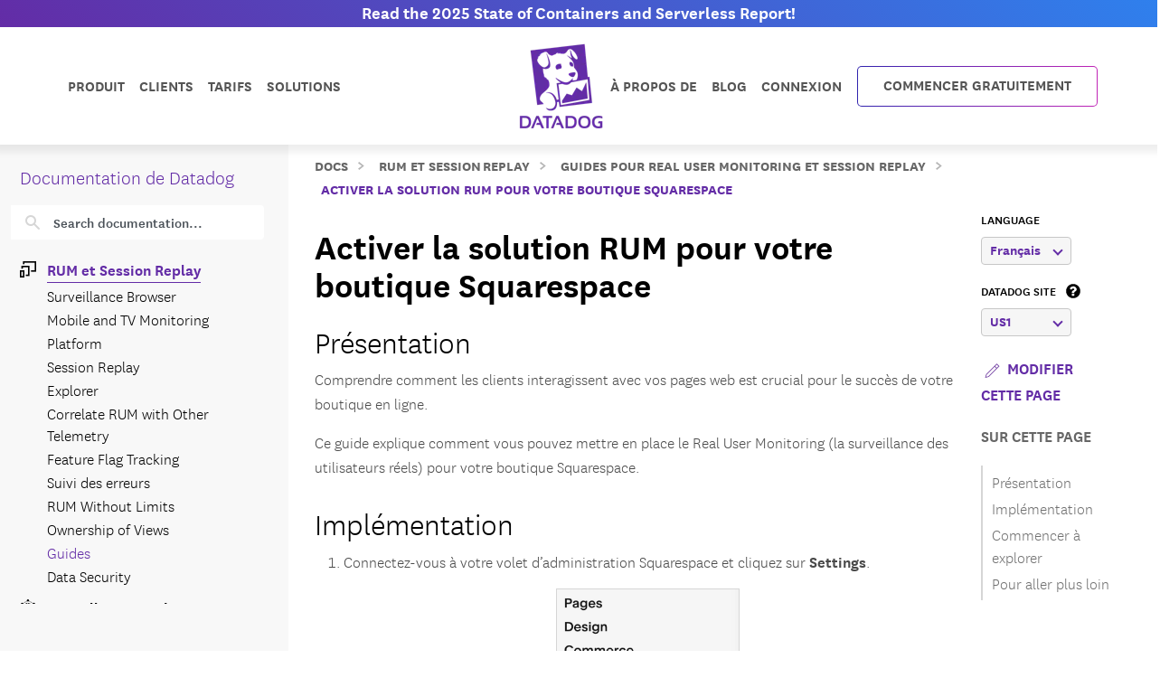

--- FILE ---
content_type: text/html; charset=utf-8
request_url: https://docs.datadoghq.com/fr/real_user_monitoring/guide/enable-rum-squarespace-store/?lang_pref=fr
body_size: 108202
content:
<!doctype html><html lang=fr data-base-url=https://docs.datadoghq.com/ data-type=real_user_monitoring data-page-code-lang data-current-section=fr/real_user_monitoring/guide/ data-relpermalink=/fr/real_user_monitoring/guide/enable-rum-squarespace-store/ data-env=live data-commit-ref style=opacity:0 class="banner announcement"><head><script type=text/javascript src="https://consent.trustarc.com/v2/autoblockasset/core.min.js?cmId=ufocto"></script><script type=text/javascript src="https://consent.trustarc.com/v2/autoblock?cmId=ufocto"></script><script>(function(e,t,n,s,o,i){e.hj=e.hj||function(){(e.hj.q=e.hj.q||[]).push(arguments)},e._hjSettings={hjid:1021060,hjsv:6},o=t.getElementsByTagName("head")[0],i=t.createElement("script"),i.async=1,i.src=n+e._hjSettings.hjid+s+e._hjSettings.hjsv,o.appendChild(i)})(window,document,"https://static.hotjar.com/c/hotjar-",".js?sv=")</script><script async src="https://www.googletagmanager.com/gtag/js?id=UA-21102638-5"></script><script>(function(e,t,n,s,o){e[s]=e[s]||[],e[s].push({"gtm.start":(new Date).getTime(),event:"gtm.js"});var a=t.getElementsByTagName(n)[0],i=t.createElement(n),r=s!="dataLayer"?"&l="+s:"";i.async=!0,i.src="https://www.googletagmanager.com/gtm.js?id="+o+r,a.parentNode.insertBefore(i,a)})(window,document,"script","dataLayer","GTM-WDC8G6")</script><script type=text/javascript>(function(){var e,t=!1;function n(){t===!1&&(t=!0,Munchkin.init("875-UVY-685",{asyncOnly:!0}))}e=document.createElement("script"),e.type="text/javascript",e.async=!0,e.src="//munchkin.marketo.net/munchkin.js",e.onreadystatechange=function(){(this.readyState=="complete"||this.readyState=="loaded")&&n()},e.onload=n,document.getElementsByTagName("head")[0].appendChild(e)})()</script><script type=text/javascript src=https://docs.datadoghq.com/static/dd-libs.5aa70da5c5855f87de70f14ddd80c9728373f621276264c389392618e9507bf7b1db87b95066f8bb6afa45bd61eba2ab351a334f4034dc71a293c0bd2f60271b.js integrity="sha512-WqcNpcWFX4fecPFN3YDJcoNz9iEnYmTDiTkmGOlQe/ex24e5UGb4u2r6Rb1h66KrNRozT0A03HGik8C9L2AnGw==" crossorigin=anonymous></script><script type=text/javascript src=https://docs.datadoghq.com/static/dd-browser-logs-rum.js integrity crossorigin=anonymous defer></script><script type=text/javascript src=https://docs.datadoghq.com/static/lang-redirects.2c29a98c4bf7627e8f396e043c8495a1f2fe1d7463077a6956e26c78d71206ff3d7c1cde56eb62b33d376ad0a52d21d643cf2a76785a62c873c80d690b89fd3d.js integrity="sha512-LCmpjEv3Yn6POW4EPISVofL+HXRjB3ppVuJseNcSBv89fBzeVutisz03atClLSHWQ88qdnhaYshzyA1pC4n9PQ==" crossorigin=anonymous></script><script type=text/javascript src=https://docs.datadoghq.com/static/region-redirects.a74203c022d24b177fc1df5b8d457b953a9a7b9601bf677bab1ab708ab98fd3222333af2aa846f5fda5934940ba4bb029160792534339a3345ceb8fa5d7f5257.js integrity="sha512-p0IDwCLSSxd/wd9bjUV7lTqae5YBv2d7qxq3CKuY/TIiMzryqoRvX9pZNJQLpLsCkWB5JTQzmjNFzrj6XX9SVw==" crossorigin=anonymous></script><style>.cdoc__hidden{display:none}.cdoc-offscreen{position:absolute;left:-9999px;visibility:hidden}#cdoc-filters-menu{width:100%;margin-top:-10px}.cdoc-pills-container{display:inline-block;margin-right:1em;margin-top:10px}.cdoc-pills-container:last-child{margin-right:0}#cdoc-filters-pill-menu{white-space:nowrap}#cdoc-selector{top:95px;margin-top:-10px}@media(max-width:991px){#cdoc-selector{top:90px}}#cdoc-selector,#cdoc-content.customizable{visibility:hidden}#cdoc-content.customizable h1,#cdoc-content.customizable h2,#cdoc-content.customizable h3,#cdoc-content.customizable h4,#cdoc-content.customizable h5,#cdoc-content.customizable h6{scroll-margin-top:95px}.cdoc-pill{color:#000;background-color:#fff;border:1px solid #c7c7c7;border-radius:4px;display:inline-flex;align-items:center;margin-right:6px;cursor:pointer;font-weight:400;font-variant-numeric:lining-nums;font-size:16px;height:31px;padding-left:10px;padding-right:10px}.cdoc-pill.selected{color:#fff;background-color:#632ca6;border-color:#632ca6}.cdoc-filter__container{display:inline-block;margin-right:25px}.cdoc-dropdown-container{display:inline-block;margin-right:1em;margin-top:10px}#cdoc-selector p.cdoc-filter-label{margin-top:0;margin-bottom:10px;font-weight:400;text-transform:uppercase;font-size:14px;line-height:18px}.cdoc-dropdown-options-list{min-width:100%;background-color:#e6d6d6;box-shadow:rgba(0,0,0,.25)0 4px 20px;border-radius:6px;z-index:2000}.cdoc-dropdown-option:hover{background-color:#f6f6f6;color:#632ca6}.cdoc-dropdown-option{display:block;width:100%;padding-bottom:8px;padding-left:10px;padding-right:16px;padding-top:4px;font-weight:400;font-variant-numeric:lining-nums;color:#000;background-color:initial;text-align:inherit;white-space:nowrap;border:0;line-height:20px}button.cdoc-dropdown-btn{width:100%;display:flex;align-items:center;justify-content:space-between;height:31px;color:#632ca6;border:1px solid #c7c7c7;border-radius:4px;padding:0 .6rem .1rem;background-color:#f6f6f6;font-weight:600;line-height:20px;box-sizing:border-box;font-variant-numeric:lining-nums}.cdoc-dropdown{width:100%;display:block;position:relative;margin-right:1em}.cdoc-dropdown .cdoc-chevron{display:inline-block;transform:rotate(45deg);width:8px;height:8px;display:inline-block;border:2px solid #632ca6;border-top:none;border-left:none}.cdoc-dropdown.cdoc-dropdown__expanded .cdoc-chevron{transform:rotate(-135deg);margin-top:5px}.cdoc-dropdown-options-list{display:none;background-color:#fff}.cdoc-dropdown.cdoc-dropdown__expanded .cdoc-dropdown-options-list{display:block;position:absolute;top:39px}#cdoc-content table ul,#cdoc-content table p{font-size:16px;font-family:nationalweb,Helvetica,Arial,sans-serif}#cdoc-content .alert p{font-size:16px;font-family:nationalweb,Helvetica,Arial,sans-serif;margin-bottom:0}#cdoc-content .alert p+p{margin-top:16px}div.cdoc-code-snippet.cdoc-language-shell span.line:before{content:"$ ";display:inline}div.cdoc-code-snippet.cdoc-language-bash span.line:before{content:"$ ";display:inline}span.s1 code.cdoc,span.s2 code.cdoc{color:#c41a16}</style><script>"use strict";(()=>{var t,a,r,c,l,u,h,m,f,p,g,v,b,j,y,_,B,L=Object.create,o=Object.defineProperty,F=Object.getOwnPropertyDescriptor,I=Object.getOwnPropertyNames,H=Object.getPrototypeOf,P=Object.prototype.hasOwnProperty,n=(e,t)=>()=>(e&&(t=e(e=0)),t),e=(e,t)=>()=>(t||e((t={exports:{}}).exports,t),t.exports),R=(e,t)=>{for(var n in t)o(e,n,{get:t[n],enumerable:!0})},d=(e,t,n,s)=>{if(t&&typeof t=="object"||typeof t=="function")for(let i of I(t))!P.call(e,i)&&i!==n&&o(e,i,{get:()=>t[i],enumerable:!(s=F(t,i))||s.enumerable});return e},w=(e,t,n)=>(n=e!=null?L(H(e)):{},d(t||!e||!e.__esModule?o(n,"default",{value:e,enumerable:!0}):n,e)),N=e=>d(o({},"__esModule",{value:!0}),e),D=e(e=>{"use strict";Object.defineProperty(e,"__esModule",{value:!0}),e.buildCustomizationMenuUi=0[0];var t=e=>{let t='<div id="cdoc-filters-menu">';return t+=n({filters:e}),t+=o({filters:e}),t+="</div>",t+="<hr />",t};e.buildCustomizationMenuUi=t;function n(e){let t='<div class="filter-selector-menu" id="cdoc-filters-pill-menu">';return Object.keys(e.filters).forEach(n=>{let o=e.filters[n];t+=s({filter:o})}),t+="</div>",t}function s(e){let n=e.filter.currentValue||e.filter.defaultValue,t='<div class="cdoc-pills-container">';return t+=`<p 
    id="cdoc-${e.filter.id}-pills-label" 
    class="cdoc-filter-label"
  >${e.filter.label}</p>`,e.filter.options.forEach(s=>{let o=s.id===n;t+=`<button
      class="cdoc-filter__option cdoc-pill ${o?"selected":""}" 
      data-filter-id="${e.filter.id}" 
      data-option-id="${s.id}"
      aria-selected="${o}"
      tabIndex="0"
    >${s.label}</button>`}),t+="</div>",t}function o(e){let t='<div class="filter-selector-menu cdoc-offscreen" id="cdoc-filters-dropdown-menu">';return Object.keys(e.filters).forEach(n=>{let s=e.filters[n];t+=i({filter:s})}),t+="</div>",t}function i(e){let s=e.filter.currentValue||e.filter.defaultValue,n=`cdoc-${e.filter.id}-dropdown-label`,t='<div class="cdoc-dropdown-container">';return t+=`<p 
    id="${n}" 
    class="cdoc-filter-label"
  >${e.filter.label}</p>`,t+=`<div 
    id="cdoc-dropdown-${e.filter.id}" 
    class="cdoc-dropdown">`,t+=`
    <button
      class="cdoc-dropdown-btn" 
      type="button"
      tabIndex="0"
      aria-haspopup="listbox"
      aria-expanded="false" 
      aria-labelledby="${n}">
      <span 
        id="cdoc-dropdown-${e.filter.id}-label" 
        class="cdoc-btn-label"
      >${e.filter.options.find(e=>e.id===s).label}</span>
      <div class="cdoc-chevron"></div>
    </button>`,t+=`<div 
    class="cdoc-dropdown-options-list" 
    role="listbox" 
    aria-labelledby="${n}">`,e.filter.options.forEach(n=>{let o=n.id===s;t+=`<a 
      class="cdoc-dropdown-option 
      cdoc-filter__option ${o?"selected":""}" 
      data-filter-id="${e.filter.id}" 
      data-option-id="${n.id}"
      role="option" 
      aria-selected="${o}"
      tabIndex="0"
    >${n.label}</a>`}),t+="</div>",t+="</div>",t+="</div>",t}}),z=e(e=>{"use strict";Object.defineProperty(e,"__esModule",{value:!0}),e.getTraitValsFromUrl=t;function t(e){let n=e.url.searchParams,t={};return n.forEach((n,s)=>{e.traitIds.includes(s)&&(t[s]=n)}),t}}),T=e(e=>{"use strict";Object.defineProperty(e,"__esModule",{value:!0}),e.writeTraitValsToUrl=t;function t(e){let s=e.url.searchParams,t=Object.assign({},e.traitValsById);s.forEach((n,s)=>{s in e.traitValsById||(t[s]=n)});let o=Object.keys(t).sort(),n=new URL(e.url.origin+e.url.pathname);return o.forEach(e=>{n.searchParams.set(e,t[e])}),e.url.hash&&(n.hash=e.url.hash),n}}),O=e(e=>{"use strict";Object.defineProperty(e,"__esModule",{value:!0}),e.CdocsClientStorage=0[0];var t=class{constructor(e){this.topLevelKey=e.topLevelKey,this.maxKeyCount=e.maxKeyCount,this.storage={},this.loadLocalStorageData()}getTraitVals(){let e={};for(let t in this.storage)e[t]=this.storage[t].value;return e}setTraitVals(e){for(let t in e)this.storage[t]={value:e[t],timestamp:Date.now()};if(Object.keys(this.storage).length>this.maxKeyCount){let e=Object.keys(this.storage).sort((e,t)=>this.storage[e].timestamp-this.storage[t].timestamp);for(;e.length>this.maxKeyCount;)delete this.storage[e.shift()]}return this.writeToLocalStorage(),this.getTraitVals()}async writeToLocalStorage(){localStorage.setItem(this.topLevelKey,JSON.stringify(this.storage))}loadLocalStorageData(){let e=localStorage.getItem(this.topLevelKey);e&&(this.storage=JSON.parse(e))}clear(){this.storage={},this.writeToLocalStorage()}destroy(){this.storage={},localStorage.removeItem(this.topLevelKey)}};e.CdocsClientStorage=t}),M=e(e=>{"use strict";Object.defineProperty(e,"__esModule",{value:!0}),e.RESOLVED_OPTION_GROUP_ID_REGEX=e.OPTION_GROUP_ID_REGEX=e.GLOBAL_PLACEHOLDER_REGEX=e.PLACEHOLDER_REGEX=e.SNAKE_CASE_REGEX=0[0],e.SNAKE_CASE_REGEX=/^[a-z0-9]+(_[a-z0-9]+)*$/,e.PLACEHOLDER_REGEX=/<([A-Z0-9_]+)>/,e.GLOBAL_PLACEHOLDER_REGEX=/<([A-Z0-9_]+)>/g,e.OPTION_GROUP_ID_REGEX=/^([a-z0-9]+|<([A-Z0-9_]+)>)(_([a-z0-9]+)|_<([A-Z0-9_]+)>)*_options(_v[0-9]+)?$/,e.RESOLVED_OPTION_GROUP_ID_REGEX=/^[a-z0-9]+(_[a-z0-9]+)*_options(_v[0-9]+)?$/}),S=e(e=>{"use strict";Object.defineProperty(e,"__esModule",{value:!0}),e.resolveFilters=s,e.resolveFilterOptionsSource=n;var t=M();function s(e){let t={},s=Object.assign({},e.valsByTraitId);return Object.values(e.filtersManifest.filtersByTraitId).map(e=>e.config).forEach(o=>{let i=n({pageFilterConfig:o,selectedValsByTraitId:s}),r=i.default_value||e.filtersManifest.optionGroupsById[i.option_group_id].find(e=>e.default).id,c=e.filtersManifest.optionGroupsById[i.option_group_id].map(e=>e.id),a=e.valsByTraitId[i.trait_id];a&&!c.includes(a)&&(a=r,s[i.trait_id]=r);let l={id:i.trait_id,label:i.label,defaultValue:r,currentValue:a,options:e.filtersManifest.optionGroupsById[i.option_group_id].map(e=>({id:e.id,label:e.label}))};t[i.trait_id]=l}),t}function n(e){let n=Object.assign({},e.pageFilterConfig);return t.GLOBAL_PLACEHOLDER_REGEX.test(n.option_group_id)&&(n.option_group_id=n.option_group_id.replace(t.GLOBAL_PLACEHOLDER_REGEX,(t,n)=>e.selectedValsByTraitId[n.toLowerCase()])),n}}),A=e((e,t)=>{"use strict";function s(e,t){function n(){this.constructor=e}n.prototype=t.prototype,e.prototype=new n}function n(e,t,s,o){this.message=e,this.expected=t,this.found=s,this.location=o,this.name="SyntaxError",typeof Error.captureStackTrace=="function"&&Error.captureStackTrace(this,n)}s(n,Error),n.buildMessage=function(e,t){var r={literal:function(e){return'"'+i(e.text)+'"'},class:function(e){var t=e.parts.map(function(e){return Array.isArray(e)?o(e[0])+"-"+o(e[1]):o(e)});return"["+(e.inverted?"^":"")+t+"]"},any:function(){return"any character"},end:function(){return"end of input"},other:function(e){return e.description},not:function(e){return"not "+a(e.expected)}};function s(e){return e.charCodeAt(0).toString(16).toUpperCase()}function i(e){return e.replace(/\\/g,"\\\\").replace(/"/g,'\\"').replace(/\0/g,"\\0").replace(/\t/g,"\\t").replace(/\n/g,`\\n`).replace(/\r/g,"\\r").replace(/[\x00-\x0F]/g,function(e){return"\\x0"+s(e)}).replace(/[\x10-\x1F\x7F-\x9F]/g,function(e){return"\\x"+s(e)})}function o(e){return e.replace(/\\/g,"\\\\").replace(/\]/g,"\\]").replace(/\^/g,"\\^").replace(/-/g,"\\-").replace(/\0/g,"\\0").replace(/\t/g,"\\t").replace(/\n/g,`\\n`).replace(/\r/g,"\\r").replace(/[\x00-\x0F]/g,function(e){return"\\x0"+s(e)}).replace(/[\x10-\x1F\x7F-\x9F]/g,function(e){return"\\x"+s(e)})}function a(e){return r[e.type](e)}function c(e){var n,s,t=e.map(a);if(t.sort(),t.length>0){for(n=1,s=1;n<t.length;n++)t[n-1]!==t[n]&&(t[s]=t[n],s++);t.length=s}switch(t.length){case 1:return t[0];case 2:return t[0]+" or "+t[1];default:return t.slice(0,-1).join(", ")+", or "+t[t.length-1]}}function l(e){return e?'"'+i(e)+'"':"end of input"}return"Expected "+c(e)+" but "+l(t)+" found."};function o(e,t){t=t!==0[0]?t:{};var g,U,s={},ne={Top:C},te=C,ee="/",y=".",Ie="#",J="=",Be="(",We=")",p=",",Q="[",X="]",G="null",Y="true",q="false",Ue="{",Je="}",At=":",kt="-",O='"',A="\\",Ct="n",_t="r",yt="t",jt=/^[$@]/,j=/^[0-9]/,bt=/^[^\0-\x1F"\\]/,M=/^[a-zA-Z0-9_-]/,vt=/^[ \n\t]/,T=d("/",!1),gt=l("tag name"),pt=l("class"),ut=l("id"),L=d("=",!1),dt=d("(",!1),lt=d(")",!1),b=d(",",!1),ct=l("variable"),st=l("null"),tt=l("boolean"),Ze=d("[",!1),Xe=d("]",!1),Ge=d("{",!1),Ye=d("}",!1),ie=d(":",!1),$e=l("number"),Le=l("string"),Ne=l("identifier"),De=l("whitespace"),ze=function(e){return{type:"variable",meta:{variable:e}}},Te=function(e){return{type:"annotation",meta:{attributes:e}}},Fe=function(e,t){return t},je=function(e,t,n,s){t&&(n=n||[],n.unshift({type:"attribute",name:"primary",value:t}));let[o,i]=s?["tag",0]:["tag_open",1];return{type:o,nesting:i,meta:{tag:e,attributes:n}}},pe=function(e){return{type:"tag_close",nesting:-1,meta:{tag:e}}},me=function(e,t){return e?[e,...t]:[]},S=function(e){return e},qe=function(e){return e},ae=function(e){return e},re=function(e){return e},ce=function(e){return{type:"class",name:e,value:!0}},le=function(e){return{type:"attribute",name:"id",value:e}},de=function(e,t){return{type:"attribute",name:e,value:t}},ue=function(e,t,n){return t?[t,...n]:[]},he=function(e,t){let n={};for(let[e,{name:s,value:o}]of t.entries())n[s||e]=o;return new Pe(e,n)},se=function(e){return e},fe=function(e,t){return{name:e,value:t}},w=function(e){return e},ge=function(e,t,n){return e==="@"?[t,...n]:new He([t,...n])},ve=function(){return null},be=function(){return!0},oe=function(){return!1},ye=function(e,t){return[e,...t]},_e=function(e){return e||[]},we=function(e,t){return Object.assign(e,...t)},Oe=function(e){return e||{}},xe=function(e,t){return e==="$$mdtype"?{}:{[e]:t}},Ce=function(){return parseFloat(Re())},Ee=function(e){return e.join("")},ke=function(){return`
`},Ae=function(){return"\r"},Se=function(){return"	"},Me=function(e){return e},o=0,a=0,v=[{line:1,column:1}],h=[],i=0;if("startRule"in t){if(!(t.startRule in ne))throw new Error(`Can't start parsing from rule "`+t.startRule+'".');te=ne[t.startRule]}function Re(){return e.substring(a,o)}function Lt(){return a}function Nt(){return[a,o]}function Dt(){return f(a,o)}function zt(t,n){throw n=n!==0[0]?n:f(a,o),V([l(t)],e.substring(a,o),n)}function Tt(e,t){throw t=t!==0[0]?t:f(a,o),et(e,t)}function d(e,t){return{type:"literal",text:e,ignoreCase:t}}function Ft(e,t,n){return{type:"class",parts:e,inverted:t,ignoreCase:n}}function Mt(){return{type:"any"}}function Ke(){return{type:"end"}}function l(e){return{type:"other",description:e}}function K(t){var s,n=v[t];if(n)return n;for(s=t-1;!v[s];)s--;for(n=v[s],n={line:n.line,column:n.column};s<t;)e.charCodeAt(s)===10?(n.line++,n.column=1):n.column++,s++;return v[t]=n,n}U=typeof t.filename=="string"&&t.filename.length>0;function f(e,n){var o,i,s={};return U&&(s.filename=t.filename),o=K(e),s.start={offset:e,line:o.line,column:o.column},i=K(n),s.end={offset:n,line:i.line,column:i.column},s}function Qe(){h.push({pos:o,variants:[]})}function c(e){var t=h[h.length-1];o<t.pos||(o>t.pos&&(t.pos=o,t.variants=[]),t.variants.push(e))}function St(e){var n=h.pop(),s=h[h.length-1],t=n.variants;s.pos===n.pos&&(e&&(t=t.map(function(e){return e.type==="not"?e.expected:{type:"not",expected:e}})),Array.prototype.push.apply(s.variants,t))}function et(e,t){return new n(e,null,null,t)}function V(e,t,s){return new n(n.buildMessage(e,t,s),e,t,s)}function nt(){var n=h[0],t=n.pos;return V(n.variants,t<e.length?e.charAt(t):null,t<e.length?f(t,t+1):f(t,t))}function C(){var e,t=function(e){i===0&&c(e)};return e=ot(),e===s&&(e=it(),e===s&&(e=at(),e===s&&(e=rt()))),e}function ot(){var e,t,n=function(e){i===0&&c(e)};return t=o,e=k(),e===s&&(e=D()),e!==s&&(a=t,e=ze(e)),t=e,t}function it(){var e,t,n,l,d=function(e){i===0&&c(e)};if(e=o,n=P(),n!==s){for(l=[],t=r();t!==s;)l.push(t),t=r();a=e,e=Te(n)}else o=e,e=s;return e}function at(){var t,n,l,d,u,h,f,p=function(e){i===0&&c(e)};if(d=o,h=I(),h!==s){for(f=[],t=r();t!==s;)f.push(t),t=r();for(t=o,l=m(),l!==s?(u=r(),u===s&&(u=null),a=t,t=Fe(h,l)):(o=t,t=s),t===s&&(t=null),l=P(),l===s&&(l=null),u=[],n=r();n!==s;)u.push(n),n=r();p(T),e.charCodeAt(o)===47?(n=ee,o++):n=s,n===s&&(n=null),a=d,d=je(h,t,l,n)}else o=d,d=s;return d}function rt(){var t,n,r,l=function(e){i===0&&c(e)};return t=o,l(T),e.charCodeAt(o)===47?(n=ee,o++):n=s,n!==s?(r=I(),r!==s?(a=t,t=pe(r)):(o=t,t=s)):(o=t,t=s),t}function I(){var e,t=function(e){i===0&&c(e)};return t(gt),i++,e=u(),i--,e}function P(){var e,t,n,r,l=function(e){i===0&&c(e)};if(e=o,n=N(),n!==s){for(r=[],t=R();t!==s;)r.push(t),t=R();a=e,e=me(n,r)}else o=e,e=s;return e}function R(){var e,t,n,l=function(e){i===0&&c(e)};if(e=o,n=[],t=r(),t!==s)for(;t!==s;)n.push(t),t=r();else n=s;return n!==s?(t=N(),t!==s?(a=e,e=S(t)):(o=e,e=s)):(o=e,e=s),e}function N(){var e,t,n=function(e){i===0&&c(e)};return t=o,e=mt(),e!==s&&(a=t,e=qe(e)),t=e,t===s&&(t=o,e=ht(),e!==s&&(a=t,e=ae(e)),t=e,t===s&&(t=o,e=ft(),e!==s&&(a=t,e=re(e)),t=e)),t}function ht(){var t,n,r,l=function(e){i===0&&c(e)};return l(pt),i++,t=o,e.charCodeAt(o)===46?(n=y,o++):n=s,n!==s?(r=u(),r!==s?(a=t,t=ce(r)):(o=t,t=s)):(o=t,t=s),i--,t}function mt(){var t,n,r,l=function(e){i===0&&c(e)};return l(ut),i++,t=o,e.charCodeAt(o)===35?(n=Ie,o++):n=s,n!==s?(r=u(),r!==s?(a=t,t=le(r)):(o=t,t=s)):(o=t,t=s),i--,t}function ft(){var t,n,r,l,d=function(e){i===0&&c(e)};return t=o,n=u(),n!==s?(d(L),e.charCodeAt(o)===61?(r=J,o++):r=s,r!==s?(l=m(),l!==s?(a=t,t=de(n,l)):(o=t,t=s)):(o=t,t=s)):(o=t,t=s),t}function D(){var t,n,l,d,h,m,f,p,g=function(e){i===0&&c(e)};if(t=o,d=u(),d!==s)if(g(dt),e.charCodeAt(o)===40?(m=Be,o++):m=s,m!==s){for(p=[],n=r();n!==s;)p.push(n),n=r();for(n=o,l=z(),l===s&&(l=null),f=[],h=F();h!==s;)f.push(h),h=F();a=n,n=ue(d,l,f),g(lt),e.charCodeAt(o)===41?(l=We,o++):l=s,l!==s?(a=t,t=he(d,n)):(o=t,t=s)}else o=t,t=s;else o=t,t=s;return t}function z(){var t,n,r,l,d=function(e){i===0&&c(e)};return n=o,t=o,r=u(),r!==s?(d(L),e.charCodeAt(o)===61?(l=J,o++):l=s,l!==s?(a=t,t=se(r)):(o=t,t=s)):(o=t,t=s),t===s&&(t=null),r=m(),r!==s?(a=n,n=fe(t,r)):(o=n,n=s),n}function F(){var t,n,l,d,u,h=function(e){i===0&&c(e)};for(t=o,d=[],n=r();n!==s;)d.push(n),n=r();if(h(b),e.charCodeAt(o)===44?(n=p,o++):n=s,n!==s){for(u=[],l=r();l!==s;)u.push(l),l=r();l=z(),l!==s?(a=t,t=w(l)):(o=t,t=s)}else o=t,t=s;return t}function x(){var t,n,a,l=function(e){i===0&&c(e)};for(n=o,a=[],t=r();t!==s;)a.push(t),t=r();return l(b),e.charCodeAt(o)===44?(t=p,o++):t=s,t!==s?(a=[a,t],n=a):(o=n,n=s),n===s&&(n=null),n}function k(){var t,n,r,l,d,h=function(e){i===0&&c(e)};if(h(ct),i++,t=o,jt.test(e.charAt(o))?(n=e.charAt(o),o++):n=s,n!==s)if(l=u(),l!==s){for(d=[],r=E();r!==s;)d.push(r),r=E();a=t,t=ge(n,l,d)}else o=t,t=s;else o=t,t=s;return i--,t}function E(){var t,n,r,l,d=function(e){i===0&&c(e)};return t=o,e.charCodeAt(o)===46?(r=y,o++):r=s,r!==s?(n=u(),n!==s?(a=t,t=se(n)):(o=t,t=s)):(o=t,t=s),t===s&&(t=o,e.charCodeAt(o)===91?(r=Q,o++):r=s,r!==s?(n=W(),n===s&&(n=_()),n!==s?(e.charCodeAt(o)===93?(l=X,o++):l=s,l!==s?(a=t,t=w(n)):(o=t,t=s)):(o=t,t=s)):(o=t,t=s)),t}function m(){var e,t=function(e){i===0&&c(e)};return e=wt(),e===s&&(e=Ot(),e===s&&(e=_(),e===s&&(e=W(),e===s&&(e=xt(),e===s&&(e=Et(),e===s&&(e=D(),e===s&&(e=k()))))))),e}function wt(){var t,n,r=function(e){i===0&&c(e)};return r(st),i++,n=o,e.substr(o,4)===G?(t=G,o+=4):t=s,t!==s&&(a=n,t=ve()),n=t,i--,n}function Ot(){var t,n,r=function(e){i===0&&c(e)};return r(tt),i++,n=o,e.substr(o,4)===Y?(t=Y,o+=4):t=s,t!==s&&(a=n,t=be()),n=t,n===s&&(n=o,e.substr(o,5)===q?(t=q,o+=5):t=s,t!==s&&(a=n,t=oe()),n=t),i--,n}function xt(){var t,n,l,d,u,h,f,p=function(e){i===0&&c(e)};if(l=o,p(Ze),e.charCodeAt(o)===91?(h=Q,o++):h=s,h!==s){for(f=[],t=r();t!==s;)f.push(t),t=r();if(t=o,d=m(),d!==s){for(n=[],u=B();u!==s;)n.push(u),u=B();u=x(),a=t,t=ye(d,n)}else o=t,t=s;for(t===s&&(t=null),d=[],n=r();n!==s;)d.push(n),n=r();p(Xe),e.charCodeAt(o)===93?(n=X,o++):n=s,n!==s?(a=l,l=_e(t)):(o=l,l=s)}else o=l,l=s;return l}function B(){var t,n,l,d,u,h=function(e){i===0&&c(e)};for(t=o,d=[],n=r();n!==s;)d.push(n),n=r();if(h(b),e.charCodeAt(o)===44?(n=p,o++):n=s,n!==s){for(u=[],l=r();l!==s;)u.push(l),l=r();l=m(),l!==s?(a=t,t=w(l)):(o=t,t=s)}else o=t,t=s;return t}function Et(){var t,n,l,d,u,h,m,f=function(e){i===0&&c(e)};if(l=o,f(Ge),e.charCodeAt(o)===123?(h=Ue,o++):h=s,h!==s){for(m=[],t=r();t!==s;)m.push(t),t=r();if(t=o,d=$(),d!==s){for(n=[],u=H();u!==s;)n.push(u),u=H();u=x(),a=t,t=we(d,n)}else o=t,t=s;for(t===s&&(t=null),d=[],n=r();n!==s;)d.push(n),n=r();f(Ye),e.charCodeAt(o)===125?(n=Je,o++):n=s,n!==s?(a=l,l=Oe(t)):(o=l,l=s)}else o=l,l=s;return l}function H(){var t,n,l,d,u,h=function(e){i===0&&c(e)};for(t=o,d=[],n=r();n!==s;)d.push(n),n=r();if(h(b),e.charCodeAt(o)===44?(n=p,o++):n=s,n!==s){for(u=[],l=r();l!==s;)u.push(l),l=r();l=$(),l!==s?(a=t,t=S(l)):(o=t,t=s)}else o=t,t=s;return t}function $(){var t,n,l,d,h,f=function(e){i===0&&c(e)};if(t=o,l=u(),l===s&&(l=_()),l!==s)if(f(ie),e.charCodeAt(o)===58?(d=At,o++):d=s,d!==s){for(h=[],n=r();n!==s;)h.push(n),n=r();n=m(),n!==s?(a=t,t=xe(l,n)):(o=t,t=s)}else o=t,t=s;else o=t,t=s;return t}function W(){var t,n,r,l,d,u,h,m=function(e){i===0&&c(e)};if(m($e),i++,r=o,e.charCodeAt(o)===45?(u=kt,o++):u=s,u===s&&(u=null),h=[],j.test(e.charAt(o))?(t=e.charAt(o),o++):t=s,t!==s)for(;t!==s;)h.push(t),j.test(e.charAt(o))?(t=e.charAt(o),o++):t=s;else h=s;if(h!==s){if(t=o,e.charCodeAt(o)===46?(l=y,o++):l=s,l!==s){if(d=[],j.test(e.charAt(o))?(n=e.charAt(o),o++):n=s,n!==s)for(;n!==s;)d.push(n),j.test(e.charAt(o))?(n=e.charAt(o),o++):n=s;else d=s;d!==s?(l=[l,d],t=l):(o=t,t=s)}else o=t,t=s;t===s&&(t=null),a=r,r=Ce()}else o=r,r=s;return i--,r}function _(){var t,n,r,l,d=function(e){i===0&&c(e)};if(d(Le),i++,t=o,e.charCodeAt(o)===34?(r=O,o++):r=s,r!==s){for(l=[],n=Z();n!==s;)l.push(n),n=Z();e.charCodeAt(o)===34?(n=O,o++):n=s,n!==s?(a=t,t=Ee(l)):(o=t,t=s)}else o=t,t=s;return i--,t}function Z(){var t,n=function(e){i===0&&c(e)};return bt.test(e.charAt(o))?(t=e.charAt(o),o++):t=s,t===s&&(t=Ve()),t}function Ve(){var t,n,r,l,d=function(e){i===0&&c(e)};return r=o,e.charCodeAt(o)===92?(l=A,o++):l=s,l!==s?(e.charCodeAt(o)===34?(t=O,o++):t=s,t===s&&(e.charCodeAt(o)===92?(t=A,o++):t=s,t===s&&(t=o,e.charCodeAt(o)===110?(n=Ct,o++):n=s,n!==s&&(a=t,n=ke()),t=n,t===s&&(t=o,e.charCodeAt(o)===114?(n=_t,o++):n=s,n!==s&&(a=t,n=Ae()),t=n,t===s&&(t=o,e.charCodeAt(o)===116?(n=yt,o++):n=s,n!==s&&(a=t,n=Se()),t=n)))),t!==s?(a=r,r=Me(t)):(o=r,r=s)):(o=r,r=s),r}function u(){var t,n,a,r=function(e){i===0&&c(e)};if(r(Ne),i++,n=o,a=[],M.test(e.charAt(o))?(t=e.charAt(o),o++):t=s,t!==s)for(;t!==s;)a.push(t),M.test(e.charAt(o))?(t=e.charAt(o),o++):t=s;else a=s;return a!==s?n=e.substring(n,o):n=a,i--,n}function r(){var t,n=function(e){i===0&&c(e)};return n(De),i++,vt.test(e.charAt(o))?(t=e.charAt(o),o++):t=s,i--,t}let{Variable:He,Function:Pe}=t;if(Qe(),g=te(),g!==s&&o===e.length)return g;throw g!==s&&o<e.length&&c(Ke()),nt()}t.exports={SyntaxError:n,parse:o}}),k=n(()=>{}),E=n(()=>{}),C=n(()=>{E()}),x=n(()=>{B=w(A()),k(),C()});function i(e){return typeof e=="object"&&"value"in e?e.value!==!1&&e.value!==0[0]&&e.value!==null:e!==!1&&e!==0[0]&&e!==null}_=n(()=>{x(),r()}),a={},R(a,{FunctionRefGenerator:()=>t,default:()=>h}),r=n(()=>{_(),t=class s{static ref=0;static generate(){return`${s.ref++}`}},b={transform(e){return{$$mdtype:"Function",name:"and",value:Object.values(e).every(e=>i(typeof e=="object"?e.value:e)),parameters:e,ref:t.generate()}}},v={transform(e){return{$$mdtype:"Function",name:"or",value:Object.values(e).find(e=>i(e.value))!==0[0],parameters:e,ref:t.generate()}}},g={parameters:{0:{required:!0}},transform(e){return{$$mdtype:"Function",name:"not",value:!i(e[0].value),parameters:e,ref:t.generate()}}},l={transform(e){let n=Object.values(e).map(e=>typeof e=="object"?e.value:e);return{$$mdtype:"Function",name:"equals",value:n.every(e=>e===n[0]),parameters:e,ref:t.generate()}}},f={transform(e){let t;return Object.values(e).forEach(e=>{t===0[0]&&(typeof e=="object"?t=e.value:t=e)}),{$$mdtype:"Function",name:"default",value:t,parameters:e}}},m={transform(e){return typeof e[0]=="object"?JSON.stringify(e[0].value,null,2):JSON.stringify(e[0],null,2)}},h={and:b,or:v,not:g,equals:l,default:f,debug:m}}),p=e(e=>{"use strict";var t,o=e&&e.__importDefault||function(e){return e&&e.__esModule?e:{default:e}};Object.defineProperty(e,"__esModule",{value:!0}),e.reresolveFunctionNode=n,e.reresolveVariableNode=s,t=o((r(),N(a)));function n(e,o){let i=structuredClone(e);for(let[t,e]of Object.entries(i.parameters))e.$$mdtype==="Variable"?i.parameters[t]=s(e,o):e.$$mdtype==="Function"&&(i.parameters[t]=n(e,o));let a=t.default[i.name];if(!a)throw new Error(`Unknown function: ${i.name}`);if(!a.transform)throw new Error(`Function ${i.name} has no transform method`);let r=a.transform(i.parameters,o).value;return i.value=r,i}function s(e,t){let n=structuredClone(e);if(t.variables===0[0])return{$$mdtype:"Variable",path:n.path,value:0[0]};if(t.variables instanceof Function)return{$$mdtype:"Variable",path:n.path,value:t.variables(n.path)};let s;for(let e of n.path)s=s?s[e]:t.variables[e];return n.value=s,n}}),c=e(e=>{"use strict";Object.defineProperty(e,"__esModule",{value:!0}),e.expandClientFunction=e.minifyClientFunction=e.minifyClientVariable=e.expandClientVariable=e.CLIENT_FUNCTION_MINIFY_MAP=e.CLIENT_FUNCTION_EXPAND_MAP=0[0],e.CLIENT_FUNCTION_EXPAND_MAP={F:"Function",a:"and",o:"or",e:"equals",n:"not",def:"default",deb:"debug"},e.CLIENT_FUNCTION_MINIFY_MAP={Function:"F",and:"a",or:"o",equals:"e",not:"n",default:"def",debug:"deb"};var t,n,s,o=e=>{let t=JSON.parse(JSON.stringify(e));return{$$mdtype:"Variable",path:t.p,value:t.v}};e.expandClientVariable=o,t=e=>{let t=JSON.parse(JSON.stringify(e));return{m:"V",p:t.path,v:t.value}},e.minifyClientVariable=t,n=t=>{let n=JSON.parse(JSON.stringify(t));return Object.keys(n.parameters).forEach(t=>{let s=n.parameters[t];typeof s=="object"&&"$$mdtype"in s&&s.$$mdtype==="Function"?n.parameters[t]=(0,e.minifyClientFunction)(s):typeof s=="object"&&"$$mdtype"in s&&s.$$mdtype==="Variable"&&(n.parameters[t]=(0,e.minifyClientVariable)(s))}),{m:e.CLIENT_FUNCTION_MINIFY_MAP[n.$$mdtype],n:e.CLIENT_FUNCTION_MINIFY_MAP[n.name],p:n.parameters,v:n.value,r:n.ref}},e.minifyClientFunction=n,s=t=>{let n=JSON.parse(JSON.stringify(t));return Object.keys(n.p).forEach(t=>{let s=n.p[t];typeof s=="object"&&"m"in s&&s.m==="F"?n.p[t]=(0,e.expandClientFunction)(s):typeof s=="object"&&"m"in s&&s.m==="V"&&(n.p[t]=(0,e.expandClientVariable)(s))}),{$$mdtype:e.CLIENT_FUNCTION_EXPAND_MAP[n.m],name:e.CLIENT_FUNCTION_EXPAND_MAP[n.n],parameters:n.p,value:n.v,ref:n.r}},e.expandClientFunction=s}),u=e(e=>{"use strict";Object.defineProperty(e,"__esModule",{value:!0}),e.VALID_LIFECYCLE_STAGES=0[0],e.VALID_LIFECYCLE_STAGES=["beforeReveal","afterReveal","afterRerender"]}),j=e(e=>{"use strict";o=e&&e.__classPrivateFieldGet||function(e,t,n,s){if(n==="a"&&!s)throw new TypeError("Private accessor was defined without a getter");if(typeof t=="function"?e!==t||!s:!t.has(e))throw new TypeError("Cannot read private member from an object whose class did not declare it");return n==="m"?s:n==="a"?s.call(e):s?s.value:t.get(e)},a=e&&e.__classPrivateFieldSet||function(e,t,n,s,o){if(s==="m")throw new TypeError("Private method is not writable");if(s==="a"&&!o)throw new TypeError("Private accessor was defined without a setter");if(typeof t=="function"?e!==t||!o:!t.has(e))throw new TypeError("Cannot write private member to an object whose class did not declare it");return s==="a"?o.call(e,n):o?o.value=n:t.set(e,n),n},Object.defineProperty(e,"__esModule",{value:!0}),e.ClientFiltersManager=0[0];var t,s,o,a,y=D(),j=z(),f=T(),d=O(),l=S(),h=p(),m=c(),i=u(),g="cdoc-filters-pill-menu",v="cdoc-filters-dropdown-menu",b="cdoc-filters-menu",n="cdoc-offscreen",r=class{constructor(){this.selectedValsByTraitId={},this.ifFunctionsByRef={},this.hooks=i.VALID_LIFECYCLE_STAGES.reduce((e,t)=>(e[t]=[],e),{}),this.browserStorage=new d.CdocsClientStorage({topLevelKey:"datadog-docs-content-filters",maxKeyCount:20})}static get instance(){return o(t,t,"f",s)||a(t,t,new t,"f",s),o(t,t,"f",s)}runHooks(e){this.hooks[e].forEach(e=>e(this.cdocsState))}registerHook(e,t){if(!i.VALID_LIFECYCLE_STAGES.includes(e))throw new Error(`Invalid lifecycle stage: ${e}. Valid stages are: ${i.VALID_LIFECYCLE_STAGES.join(", ")}`);this.hooks[e].push(t)}initialize(e){this.filtersManifest=e.filtersManifest,this.selectedValsByTraitId=e.filtersManifest.defaultValsByTraitId||{},this.ifFunctionsByRef={};let t=this.locateFilterSelectorEl();t&&(Object.keys(e.ifFunctionsByRef).forEach(t=>{this.ifFunctionsByRef[t]=(0,m.expandClientFunction)(e.ifFunctionsByRef[t])}),this.applyFilterSelectionOverrides()?(this.renderFilterMenu(),this.renderPageContent()):this.addFilterSelectorEventListeners()),this.populateRightNav(),this.fitCustomizationMenuToScreen(),this.addWindowResizeListener(),this.revealPage(),this.updateEditButton(),t&&(this.syncUrlWithSelectedVals(),this.browserStorage.setTraitVals(this.selectedValsByTraitId))}syncUrlWithSelectedVals(){let e=(0,f.writeTraitValsToUrl)({url:new URL(window.location.href),traitValsById:this.selectedValsByTraitId});window.history.replaceState({},"",e.toString())}handleFilterSelectionChange(e){let t=e.target;if(!(t instanceof Element))return;let n=t.getAttribute("data-filter-id");if(!n)return;let s=t.getAttribute("data-option-id");s&&(this.selectedValsByTraitId[n]=s,this.rerender(),this.syncUrlWithSelectedVals(),this.browserStorage.setTraitVals(this.selectedValsByTraitId))}elementIsHidden(e){let t=e;for(;t;){if(t.classList.contains("cdoc__hidden"))return!0;t=t.parentElement}}populateRightNav(){let e="<ul>",s=Array.from(document.querySelectorAll("#mainContent h2, #mainContent h3")),t=2;s.forEach(n=>{if(this.elementIsHidden(n))return;let s=parseInt(n.tagName[1]);s===t?e+="</li>":s>t?e+="<ul>":s<t&&(e+="</ul></li>"),t=s,e+=`<li><a href="#${n.id}">${n.textContent}</a>`}),e+="</li></ul>";let n=document.getElementById("TableOfContents");n&&(n.innerHTML=e)}rerender(){this.renderFilterMenu(),this.renderPageContent(),this.populateRightNav(),this.runHooks("afterRerender")}renderPageContent(){let e={};Object.keys(this.ifFunctionsByRef).forEach(t=>{let s=this.ifFunctionsByRef[t],o=s.value,n=(0,h.reresolveFunctionNode)(s,{variables:this.selectedValsByTraitId});this.ifFunctionsByRef[t]=n,o!==n.value&&(e[t]=n.value)});let t=document.getElementsByClassName("cdoc__toggleable");for(let n=0;n<t.length;n++){let s=t[n],o=s.getAttribute("data-if");if(!o)throw new Error("No ref found on toggleable element");e[o]!==0[0]&&(e[o]?s.classList.remove("cdoc__hidden"):s.classList.add("cdoc__hidden"))}}addWindowResizeListener(){window.addEventListener("resize",()=>{this.fitCustomizationMenuToScreen()})}addDropdownEventListeners(){let e=document.getElementsByClassName("cdoc-dropdown");for(let t=0;t<e.length;t++)e[t].addEventListener("click",e=>{let t=e.target;for(;!t.classList.contains("cdoc-dropdown")&&t.parentElement;)t=t.parentElement;let n=t.classList.toggle("cdoc-dropdown__expanded");t.setAttribute("aria-expanded",n.toString())});document.addEventListener("keydown",e=>{if(e.key==="Enter"){let t=e.target;t.classList.contains("cdoc-filter__option")&&t.click()}}),document.addEventListener("click",t=>{for(let n=0;n<e.length;n++){let s=e[n];s.contains(t.target)||(s.classList.remove("cdoc-dropdown__expanded"),s.setAttribute("aria-expanded","false"))}})}addFilterSelectorEventListeners(){let e=document.getElementsByClassName("cdoc-filter__option");for(let t=0;t<e.length;t++)e[t].addEventListener("click",e=>this.handleFilterSelectionChange(e));this.addDropdownEventListeners()}locateFilterSelectorEl(){let e=document.getElementById("cdoc-selector");return!!e&&(this.filterSelectorEl=e,!0)}applyFilterSelectionOverrides(){let s=Object.keys(this.selectedValsByTraitId),e=!1,t=this.browserStorage.getTraitVals();Object.keys(t).forEach(n=>{s.includes(n)&&this.selectedValsByTraitId[n]!==t[n]&&(this.selectedValsByTraitId[n]=t[n],e=!0)});let n=(0,j.getTraitValsFromUrl)({url:new URL(window.location.href),traitIds:s});return Object.keys(n).forEach(t=>{this.selectedValsByTraitId[t]!==n[t]&&(this.selectedValsByTraitId[t]=n[t],e=!0)}),e}updateEditButton(){let t=document.getElementsByClassName("toc-edit-btn")[0];if(!t)return;let e=t.getElementsByTagName("a")[0];e&&(e.href=e.href.replace(/\.md\/$/,".mdoc.md/"))}revealPage(){this.runHooks("beforeReveal"),this.filterSelectorEl&&(this.filterSelectorEl.style.position="sticky",this.filterSelectorEl.style.backgroundColor="white",this.filterSelectorEl.style.paddingTop="10px",this.filterSelectorEl.style.visibility="visible",this.filterSelectorEl.style.zIndex="1000");let e=document.getElementById("cdoc-content");e&&(e.style.visibility="visible"),this.runHooks("afterReveal")}renderFilterMenu(){if(!this.filterSelectorEl||!this.filtersManifest)throw new Error("Cannot render filter selector without filtersManifest and filterSelectorEl");let e=(0,l.resolveFilters)({filtersManifest:this.filtersManifest,valsByTraitId:this.selectedValsByTraitId});Object.keys(e).forEach(t=>{let n=e[t];this.selectedValsByTraitId[t]=n.currentValue});let t=(0,y.buildCustomizationMenuUi)(e);this.filterSelectorEl.innerHTML=t,this.fitCustomizationMenuToScreen(),this.addFilterSelectorEventListeners()}fitCustomizationMenuToScreen(){let e=document.getElementById(g);if(!e)return;let s=e.classList.contains(n),t=document.getElementById(v);if(!t)throw new Error("Dropdown menu not found");let o=document.getElementById(b);if(!o)throw new Error("Menu wrapper not found");let i=e.scrollWidth>o.clientWidth;!s&&i?(e.classList.add(n),t.classList.remove(n)):s&&!i&&(e.classList.remove(n),t.classList.add(n))}get cdocsState(){return{selectedValsByTraitId:this.selectedValsByTraitId,ifFunctionsByRef:this.ifFunctionsByRef,filtersManifest:this.filtersManifest,browserStorage:this.browserStorage,filterSelectorEl:this.filterSelectorEl}}};e.ClientFiltersManager=r,t=r,s={value:0[0]}}),y=e(e=>{Object.defineProperty(e,"__esModule",{value:!0});var t=j();window.clientFiltersManager=t.ClientFiltersManager.instance}),y()})()</script><meta charset=utf-8><link rel="dns-prefetch preconnect" href=https://datadog-docs.imgix.net><link rel="dns-prefetch preconnect" href=https://static.hotjar.com><link rel=preload as=font type=font/woff2 href=https://docs.datadoghq.com/fonts/NationalWeb-Light.woff2 crossorigin=anonymous><link rel=preload as=font type=font/woff2 href=https://docs.datadoghq.com/fonts/NationalWeb-Semibold.woff2 crossorigin=anonymous><title>Activer la solution RUM pour votre boutique Squarespace</title><meta name=viewport content="width=device-width,initial-scale=1"><link rel=canonical href=https://docs.datadoghq.com/fr/real_user_monitoring/guide/enable-rum-squarespace-store/><link rel=alternate hreflang=fr href=https://docs.datadoghq.com/fr/real_user_monitoring/guide/enable-rum-squarespace-store/><link rel=alternate hreflang=en href=https://docs.datadoghq.com/real_user_monitoring/guide/enable-rum-squarespace-store/><link rel=alternate hreflang=ja href=https://docs.datadoghq.com/ja/real_user_monitoring/guide/enable-rum-squarespace-store/><meta http-equiv=X-UA-Compatible content="IE=edge"><link rel=icon type=image/png href=https://docs.datadoghq.com/favicon.ico><link rel=stylesheet integrity="sha256-pmVvB9VTwKx+QjW96fyzwdGjMOL8xpZyoeK8BoR1hi0=" href=https://docs.datadoghq.com/styles/style.min.a6656f07d553c0ac7e4235bde9fcb3c1d1a330e2fcc69672a1e2bc068475862d.css crossorigin=anonymous><meta itemprop=name content="Activer la solution RUM pour votre boutique Squarespace"><meta itemprop=description content="Datadog, le principal prestataire de services de surveillance à l'échelle du cloud."><meta name=twitter:card content="https://datadog-docs.imgix.net/images/og-default/og-thumbnails-generic5.png"><meta name=twitter:site content="@datadoghq"><meta name=twitter:title content="Activer la solution RUM pour votre boutique Squarespace"><meta name=twitter:description content="Datadog, le principal prestataire de services de surveillance à l'échelle du cloud."><meta name=twitter:creator content="@datadoghq"><meta name=twitter:image:src content="https://datadog-docs.imgix.net/images/og-default/og-thumbnails-generic5.png"><meta property="og:title" content="Activer la solution RUM pour votre boutique Squarespace"><meta property="og:type" content="article"><meta property="og:url" content="https://docs.datadoghq.com/fr/real_user_monitoring/guide/enable-rum-squarespace-store/"><meta property="og:image" content="https://datadog-docs.imgix.net/images/og-default/og-thumbnails-generic5.png"><meta property="og:description" content="Datadog, le principal prestataire de services de surveillance à l'échelle du cloud."><meta property="og:site_name" content="Surveillance d'applications et d'infrastructures avec Datadog"><meta property="article:author" content="Datadog"><meta name=theme-color content="#774aa4"><meta name=description content="Datadog, le principal prestataire de services de surveillance à l'échelle du cloud."></head><body class="fr kind-page real_user_monitoring announcement"><div class=greyside><div class="container container__content h-100"><div class="row h-100"><div class="d-none d-lg-flex col-12 col-sm-3 h-100 grey" style=background:#f8f8f8;z-index:-1></div></div></div></div><div class="announcement-banner text-center"><a class="fw-semibold text-nowrap" href="https://www.datadoghq.com/state-of-containers-and-serverless/?utm_source=inbound&amp;utm_medium=corpsite-display&amp;utm_campaign=int-infra-ww-announcement-product-announcement-containers-serverless-2025"><span class="d-none d-md-block tw-hidden banner-title-desktop tablet:tw-block">Read the 2025 State of Containers and Serverless Report!
</span><span class="d-block d-md-none tw-block tablet:tw-hidden banner-title-mobile">Read the State of Containers and Serverless Report!
</span></a><script>function getGeotarget(){const o=!1,t=null;let e="US";function n(e,t,n){const s=Date.now(),o={value:t,timestamp:s+n};localStorage.setItem(e,JSON.stringify(o))}function s(){const t=window.document.URL.match("(www|docs).datadoghq.com")?"https://www.datadoghq.com/locate":"https://corpsite-staging.datadoghq.com/locate";return fetch(t).then(e=>e.json()).then(t=>{e=t.country,n("country",e,6048e5)}).catch(n("country",e,0))}const i=()=>{try{const n=localStorage.getItem("country"),t=JSON.parse(n);if(Date.now()<t.timestamp)return e=t.value,e;s()}catch{s()}return e};if(t&&!o){i();let n=!1;t.webinars.forEach(t=>{t.codes.includes(e)&&(updateBanner(t),t.lp_link?n=!0:n=!1)})}}getGeotarget();function getLanguage(){const e=window.DD_RUM?.getUser?.().preferred_lang||navigator.language||"en",t=e.split("-");return t[0]}function populateBanner(e){document.querySelector(".banner-title-desktop").innerHTML=e.desktop_title,document.querySelector(".banner-title-mobile").innerHTML=e.mobile_title,document.querySelector(".announcement-banner > a").href=e.link}function updateBanner(e){const t=new Date,s=new Date(e.start_date),o=new Date(e.end_date),n=getLanguage(),{env:i}=document.documentElement.dataset;i!=="live"&&e.hasOwnProperty("test_message")&&e.test_message&&n===e.supported_language&&populateBanner(e),t>=s&&t<=o&&n===e.supported_language&&populateBanner(e)}</script></div><div class=main-nav-wrapper><nav class=main-nav><div class="container d-flex position-relative"><div class="d-none d-lg-flex justify-content-between w-100"><ul class="d-flex flex-row align-items-center list-unstyled m-0 flex-grow-1 justify-content-start"><li class="dropdown product-dropdown"><a class=dropdown href=https://www.datadoghq.com/product/>Produit</a><div class="dropdown-menu product-menu" x-data="{
                    openCategory: 'observability',
                    timeoutID: null,
                    setCategory(category) {
                      this.timeoutID = setTimeout(() => {
                        this.openCategory = category;
                        const productMenu = document.querySelector('.product-menu');
                        window.DD_RUM.onReady(function() {
                          if (productMenu.classList.contains('show')) {
                            window.DD_RUM.addAction(`Product Category ${category} Hover`)
                          }
                        })
                      }, 160);
                    },
                    clearCategory() {
                      clearTimeout(this.timeoutID);
                    }
                  }" x-init="
                    const menu = document.querySelector('.product-menu');
                    var observer = new MutationObserver(function(mutations) {
                      mutations.forEach(function(mutation) {
                          if (mutation.attributeName === 'class' && !mutation.target.classList.contains('show')) {
                            openCategory = 'observability';
                          }
                      });
                    });
                    observer.observe(menu, { attributes: true });
                  "><div class=row><div class="col-4 category-toggle-list-column p-4 ps-5"><p class=product-hype>The integrated platform for monitoring & security</p><ul class=category-toggle-list><li><button @mouseover="setCategory('observability')" @mouseout=clearCategory() class=w-100 :class="openCategory === 'observability' ? 'text-primary' : ''"><i class=icon-eye-4></i>Observability</button></li><li><button @mouseover="setCategory('security')" @mouseout=clearCategory() class=w-100 :class="openCategory === 'security' ? 'text-primary' : ''"><i class=icon-security-platform></i>Security</button></li><li><button @mouseover="setCategory('digital-experience')" @mouseout=clearCategory() class=w-100 :class="openCategory === 'digital-experience' ? 'text-primary' : ''"><i class=icon-rum></i>Digital Experience</button></li><li><button @mouseover="setCategory('software-delivery')" @mouseout=clearCategory() class=w-100 :class="openCategory === 'software-delivery' ? 'text-primary' : ''"><i class=icon-ci></i>Software Delivery</button></li><li><button @mouseover="setCategory('service-management')" @mouseout=clearCategory() class=w-100 :class="openCategory === 'service-management' ? 'text-primary' : ''"><i class=icon-software-catalog></i>Service Management</button></li><li><button @mouseover="setCategory('ai')" @mouseout=clearCategory() class=w-100 :class="openCategory === 'ai' ? 'text-primary' : ''"><i class=icon-bits-ai></i>AI</button></li><li><button @mouseover="setCategory('platform')" @mouseout=clearCategory() class=w-100 :class="openCategory === 'platform' ? 'text-primary' : ''"><i class=icon-dashboard></i>Platform Capabilities</button></li></ul><a href=https://www.datadoghq.com/pricing/ class=pricing-link>View Product Pricing<i class=icon-right-carrot-normal-2></i></a></div><div class=col-8><div class=product-category id=observability-detail x-show="openCategory === 'observability'"><div class=category-description style="background:linear-gradient(90deg,#8000FF 0%,#FF0080 100%)"><i class=icon-eye-4></i><div class=info><p class=category-header>Observability</p><p class=category-description>End-to-end, simplified visibility into your stack’s health & performance</p></div></div><div class="category-details d-flex justify-content-between gap-2"><div class=product-subcategory><p class="subcategory-header fw-bold text-uppercase">Infrastructure</p><ul class=product-list><li><a href=https://www.datadoghq.com/product/infrastructure-monitoring/ data-dd-action-name="infrastructure_monitoring in observability">Infrastructure Monitoring</a></li><li><a href=https://www.datadoghq.com/product/metrics/ data-dd-action-name="metrics in observability">Metrics</a></li><li><a href=https://www.datadoghq.com/product/network-monitoring/ data-dd-action-name="network_monitoring in observability">Network Monitoring</a></li><li><a href=https://www.datadoghq.com/product/container-monitoring/ data-dd-action-name="container_monitoring in observability">Container Monitoring</a></li><li><a href=https://www.datadoghq.com/product/kubernetes-autoscaling/ data-dd-action-name="kubernetes_autoscaling in observability">Kubernetes Autoscaling</a></li><li><a href=https://www.datadoghq.com/product/serverless-monitoring/ data-dd-action-name="serverless in observability">Sans serveur</a></li><li><a href=https://www.datadoghq.com/product/cloud-cost-management/ data-dd-action-name="cloud_cost_management in observability">Cloud Cost Management</a></li><li><a href=https://www.datadoghq.com/product/cloudcraft/ data-dd-action-name="cloudcraft in observability">Cloudcraft</a></li><li><a href=https://www.datadoghq.com/product/storage-management/ data-dd-action-name="storage_management in observability">Storage Management</a></li></ul></div><div class=product-subcategory><p class="subcategory-header fw-bold text-uppercase">Applications</p><ul class=product-list><li><a href=https://www.datadoghq.com/product/apm/ data-dd-action-name="application_performance_monitoring in observability">Application Performance Monitoring</a></li><li><a href=https://www.datadoghq.com/product/universal-service-monitoring/ data-dd-action-name="universal_service_monitoring in observability">Universal Service Monitoring</a></li><li><a href=https://www.datadoghq.com/product/code-profiling/ data-dd-action-name="continuous_profiler in observability">Profileur en continu</a></li><li><a href=https://www.datadoghq.com/product/dynamic-instrumentation/ data-dd-action-name="dynamic_instrumentation in observability">Dynamic Instrumentation</a></li><li><a href=https://www.datadoghq.com/product/llm-observability/ data-dd-action-name="llm_observability in observability">LLM Observability</a></li></ul><p class="subcategory-header fw-bold text-uppercase">Data</p><ul class=product-list><li><a href=https://www.datadoghq.com/product/database-monitoring/ data-dd-action-name="database_monitoring in observability">Database Monitoring</a></li><li><a href=https://www.datadoghq.com/product/data-streams-monitoring/ data-dd-action-name="data_streams_monitoring in observability">Data Streams Monitoring</a></li><li><a href=https://www.datadoghq.com/product/data-observability/quality-monitoring/ data-dd-action-name="quality_monitoring in observability">Quality Monitoring</a></li><li><a href=https://www.datadoghq.com/product/data-observability/jobs-monitoring/ data-dd-action-name="jobs_monitoring in observability">Jobs Monitoring</a></li></ul></div><div class=product-subcategory><p class="subcategory-header fw-bold text-uppercase">Logs</p><ul class=product-list><li><a href=https://www.datadoghq.com/product/log-management/ data-dd-action-name="log_management in observability">Log Management</a></li><li><a href=https://www.datadoghq.com/product/sensitive-data-scanner/ data-dd-action-name="sensitive_data_scanner in observability">Scanner de données sensibles</a></li><li><a href=https://www.datadoghq.com/product/audit-trail/ data-dd-action-name="audit_trail in observability">Piste d'audit</a></li><li><a href=https://www.datadoghq.com/product/observability-pipelines/ data-dd-action-name="observability_pipelines in observability">Pipelines d'observabilité</a></li><li><a href=https://www.datadoghq.com/product/error-tracking/ data-dd-action-name="error_tracking in observability">Error Tracking</a></li><li><a href=https://www.datadoghq.com/product/cloudprem/ data-dd-action-name="cloudprem in observability">CloudPrem</a></li></ul></div></div></div><div class=product-category id=infra-detail x-show="openCategory === 'infra'"><div class=category-description style=background:linear-gradient(90deg,0%,100%)><i class=icon-host-map></i><div class=info><p class=category-header>Infrastructure</p><p class=category-description></p></div></div><div class="category-details d-flex justify-content-between gap-2"></div></div><div class=product-category id=apps-detail x-show="openCategory === 'apps'"><div class=category-description style=background:linear-gradient(90deg,0%,100%)><i class=icon-apm></i><div class=info><p class=category-header>Applications</p><p class=category-description></p></div></div><div class="category-details d-flex justify-content-between gap-2"></div></div><div class=product-category id=data-detail x-show="openCategory === 'data'"><div class=category-description style=background:linear-gradient(90deg,0%,100%)><i class=icon-database-2></i><div class=info><p class=category-header>Data</p><p class=category-description></p></div></div><div class="category-details d-flex justify-content-between gap-2"></div></div><div class=product-category id=Logs-detail x-show="openCategory === 'Logs'"><div class=category-description style=background:linear-gradient(90deg,0%,100%)><i class=icon-log></i><div class=info><p class=category-header>Logs</p><p class=category-description></p></div></div><div class="category-details d-flex justify-content-between gap-2"></div></div><div class=product-category id=security-detail x-show="openCategory === 'security'"><div class=category-description style="background:linear-gradient(90deg,#0060FF 0%,#00CAFF 100%)"><i class=icon-security-platform></i><div class=info><p class=category-header>Security</p><p class=category-description>Detect, prioritize, and respond to threats in real-time</p></div></div><div class="category-details d-flex justify-content-between gap-2"><div class=product-subcategory><p class="subcategory-header fw-bold text-uppercase">Code Security</p><ul class=product-list><li><a href=https://www.datadoghq.com/product/code-security/ data-dd-action-name="code_security in security">Code Security</a></li><li><a href=https://www.datadoghq.com/product/software-composition-analysis/ data-dd-action-name="software_composition_analysis in security">Software Composition Analysis</a></li><li><a href=https://www.datadoghq.com/product/sast/ data-dd-action-name="sast in security">Static Code Analysis (SAST)</a></li><li><a href=https://www.datadoghq.com/product/iast/ data-dd-action-name="iast in security">Runtime Code Analysis (IAST)</a></li><li><a href=https://www.datadoghq.com/product/iac-security data-dd-action-name="iac_security in security">IaC Security</a></li><li><a href=https://www.datadoghq.com/product/secret-scanning/ data-dd-action-name="secret_scanning in security">Secret Scanning</a></li></ul></div><div class=product-subcategory><p class="subcategory-header fw-bold text-uppercase">Cloud Security</p><ul class=product-list><li><a href=https://www.datadoghq.com/product/cloud-security/ data-dd-action-name="cloud_security in security">Cloud Security</a></li><li><a href=https://www.datadoghq.com/product/cloud-security/#posture-management data-dd-action-name="cloud_security_posture_management in security">Cloud Security Posture Management</a></li><li><a href=https://www.datadoghq.com/product/cloud-security/#entitlement-management data-dd-action-name="identity_and_entitlement_management in security">Cloud Infrastructure Entitlement Management</a></li><li><a href=https://www.datadoghq.com/product/cloud-security/#vulnerability-management data-dd-action-name="vulnerability_management in security">Vulnerability Management</a></li><li><a href=https://www.datadoghq.com/product/cloud-security/#compliance data-dd-action-name="compliance in security">Compliance</a></li></ul></div><div class=product-subcategory><p class="subcategory-header fw-bold text-uppercase">Threat Management</p><ul class=product-list><li><a href=https://www.datadoghq.com/product/cloud-siem/ data-dd-action-name="cloud_siem in security">Cloud SIEM</a></li><li><a href=https://www.datadoghq.com/product/workload-protection/ data-dd-action-name="workload_protection in security">Workload Protection</a></li><li><a href=https://www.datadoghq.com/product/app-and-api-protection/ data-dd-action-name="app_and_api_protection in security">App and API Protection</a></li><li><a href=https://www.datadoghq.com/product/sensitive-data-scanner/ data-dd-action-name="sensitive_data_scanner in security">Scanner de données sensibles</a></li></ul><p class="subcategory-header fw-bold text-uppercase">Recherches de sécurité</p><ul class=product-list><li><a href=https://securitylabs.datadoghq.com/ data-dd-action-name="security_labs_research in security">Security Labs Research</a></li><li><a href=https://opensource.datadoghq.com/ data-dd-action-name="open_source_projects in security">Open Source Projects</a></li></ul></div></div></div><div class=product-category id=digital-experience-detail x-show="openCategory === 'digital-experience'"><div class=category-description style="background:linear-gradient(90deg,#00B765 0%,#00BBED 100%)"><i class=icon-rum></i><div class=info><p class=category-header>Digital Experience</p><p class=category-description>Optimize front-end performance and enhance user experiences</p></div></div><div class="category-details d-flex justify-content-between gap-2"><div class=product-subcategory><p class="subcategory-header fw-bold text-uppercase">Digital Experience</p><ul class=product-list><li><a href=https://www.datadoghq.com/product/real-user-monitoring/ data-dd-action-name="browser_real_user_monitoring in digital_experience">Browser Real User Monitoring</a></li><li><a href=https://www.datadoghq.com/product/real-user-monitoring/mobile-rum/ data-dd-action-name="mobile_real_user_monitoring in digital_experience">Mobile Real User Monitoring</a></li><li><a href=https://www.datadoghq.com/product/product-analytics/ data-dd-action-name="product_analytics in digital_experience">Product Analytics</a></li><li><a href=https://www.datadoghq.com/product/real-user-monitoring/session-replay/ data-dd-action-name="session_replay in digital_experience">Session Replay</a></li><li><a href=https://www.datadoghq.com/product/synthetic-monitoring/ data-dd-action-name="synthetic_monitoring in digital_experience">Synthetic Monitoring</a></li><li><a href=https://www.datadoghq.com/product/mobile-app-testing/ data-dd-action-name="mobile_app_testing in digital_experience">Mobile App Testing</a></li><li><a href=https://www.datadoghq.com/product/error-tracking/ data-dd-action-name="error_tracking in digital_experience">Error Tracking</a></li></ul></div><div class="product-subcategory related"><p class="subcategory-header fw-bold text-uppercase">Related Products</p><ul class=product-list><li><a href=https://www.datadoghq.com/product/continuous-testing/ data-dd-action-name="continuous_testing in digital_experience">Continuous Testing</a></li><li><a href=https://www.datadoghq.com/product/platform/dashboards/ data-dd-action-name="dashboards in digital_experience">Dashboards</a></li><li><a href=https://www.datadoghq.com/product/apm/ data-dd-action-name="application_performance_monitoring in digital_experience">Application Performance Monitoring</a></li></ul></div></div></div><div class=product-category id=software-delivery-detail x-show="openCategory === 'software-delivery'"><div class=category-description style="background:linear-gradient(90deg,#6300D4 0%,#9C43FE 100%)"><i class=icon-ci></i><div class=info><p class=category-header>Software Delivery</p><p class=category-description>Build, test, secure and ship quality code faster</p></div></div><div class="category-details d-flex justify-content-between gap-2"><div class=product-subcategory><p class="subcategory-header fw-bold text-uppercase">Software Delivery</p><ul class=product-list><li><a href=https://www.datadoghq.com/product/internal-developer-portal/ data-dd-action-name="internal_developer_portal in software_delivery">Internal Developer Portal</a></li><li><a href=https://www.datadoghq.com/product/ci-cd-monitoring/ data-dd-action-name="ci_visibility in software_delivery">CI Visibility</a></li><li><a href=https://www.datadoghq.com/product/test-optimization/ data-dd-action-name="test_optimization in software_delivery">Test Optimization</a></li><li><a href=https://www.datadoghq.com/product/continuous-testing/ data-dd-action-name="continuous_testing in software_delivery">Continuous Testing</a></li><li><a href=https://www.datadoghq.com/product/platform/ides/ data-dd-action-name="ide_plugins in software_delivery">IDE Plugins</a></li><li><a href=https://www.datadoghq.com/product/platform/dora-metrics/ data-dd-action-name="dora_metrics in software_delivery">DORA Metrics</a></li><li><a href=https://www.datadoghq.com/product/feature-flags/ data-dd-action-name="feature_flags in software_delivery">Feature Flags</a></li><li><a href=https://www.datadoghq.com/product/code-coverage/ data-dd-action-name="code_coverage in software_delivery">Code Coverage</a></li></ul></div><div class="product-subcategory related"><p class="subcategory-header fw-bold text-uppercase">Related Products</p><ul class=product-list><li><a href=https://www.datadoghq.com/product/software-composition-analysis/ data-dd-action-name="software_composition_analysis in software_delivery">Software Composition Analysis</a></li><li><a href=https://www.datadoghq.com/product/apm/ data-dd-action-name="application_performance_monitoring in software_delivery">Application Performance Monitoring</a></li><li><a href=https://www.datadoghq.com/product/synthetic-monitoring/ data-dd-action-name="synthetic_monitoring in software_delivery">Synthetic Monitoring</a></li><li><a href=https://www.datadoghq.com/product/real-user-monitoring/ data-dd-action-name="browser_real_user_monitoring in software_delivery">Browser Real User Monitoring</a></li><li><a href=https://www.datadoghq.com/product/workflow-automation/ data-dd-action-name="workflow_automation in software_delivery">Workflow Automation</a></li><li><a href=https://www.datadoghq.com/product/platform/integrations/ data-dd-action-name="integrations in software_delivery">integrations</a></li></ul></div></div></div><div class=product-category id=service-management-detail x-show="openCategory === 'service-management'"><div class=category-description style="background:linear-gradient(90deg,#FF0080 0%,#FF5E00 100%)"><i class=icon-software-catalog></i><div class=info><p class=category-header>Service Management</p><p class=category-description>Integrated, streamlined workflows for faster time-to-resolution</p></div></div><div class="category-details d-flex justify-content-between gap-2"><div class=product-subcategory><p class="subcategory-header fw-bold text-uppercase">Service Management</p><ul class=product-list><li><a href=https://www.datadoghq.com/product/incident-response/ data-dd-action-name="incident_response in service_management">Incident Response</a></li><li><a href=https://www.datadoghq.com/product/software-catalog/ data-dd-action-name="software_catalog in service_management">Software Catalog</a></li><li><a href=https://www.datadoghq.com/product/service-level-objectives/ data-dd-action-name="service_level_objectives in service_management">Service Level Objectives</a></li><li><a href=https://www.datadoghq.com/product/case-management/ data-dd-action-name="case_management in service_management">Case Management</a></li></ul></div><div class=product-subcategory><p class="subcategory-header fw-bold text-uppercase">Actions</p><ul class=product-list><li><a href=https://www.datadoghq.com/product/workflow-automation/ data-dd-action-name="workflow_automation in service_management">Workflow Automation</a></li><li><a href=https://www.datadoghq.com/product/app-builder/ data-dd-action-name="app_builder in service_management">App Builder</a></li></ul></div><div class=product-subcategory><p class="subcategory-header fw-bold text-uppercase">Agentic & Embedded</p><ul class=product-list><li><a href=https://www.datadoghq.com/product/ai/bits-ai-sre/ data-dd-action-name="bits_ai_sre in service_management">Bits AI SRE</a></li><li><a href=https://www.datadoghq.com/product/platform/watchdog/ data-dd-action-name="watchdog in service_management">Watchdog</a></li><li><a href=https://www.datadoghq.com/product/event-management/ data-dd-action-name="event_management in service_management">Event Management</a></li></ul></div></div></div><div class=product-category id=ai-detail x-show="openCategory === 'ai'"><div class=category-description style="background:linear-gradient(90deg,#0060FF 0%,#8000FF 100%)"><i class=icon-bits-ai></i><div class=info><p class=category-header>AI</p><p class=category-description>Monitor and improve model performance. Pinpoint root causes and detect anomalies</p></div></div><div class="category-details d-flex justify-content-between gap-2"><div class=product-subcategory><p class="subcategory-header fw-bold text-uppercase">AI Observability</p><ul class=product-list><li><a href=https://www.datadoghq.com/product/llm-observability/ data-dd-action-name="llm_observability in ai">LLM Observability</a></li><li><a href=https://www.datadoghq.com/product/platform/integrations/#cat-aiml data-dd-action-name="ai_integrations in ai">AI Integrations</a></li></ul></div><div class=product-subcategory><p class="subcategory-header fw-bold text-uppercase">Agentic & Embedded</p><ul class=product-list><li><a href=https://www.datadoghq.com/product/ai/bits-ai-agents/ data-dd-action-name="bits_ai_agents in ai">Bits AI Agents</a></li><li><a href=https://www.datadoghq.com/product/ai/bits-ai-sre/ data-dd-action-name="bits_ai_sre in ai">Bits AI SRE</a></li><li><a href=https://www.datadoghq.com/product/platform/watchdog/ data-dd-action-name="watchdog in ai">Watchdog</a></li><li><a href=https://www.datadoghq.com/product/event-management/ data-dd-action-name="event_management in ai">Event Management</a></li></ul></div><div class="product-subcategory related"><p class="subcategory-header fw-bold text-uppercase">Related Products</p><ul class=product-list><li><a href=https://www.datadoghq.com/product/incident-response/ data-dd-action-name="incident_response in ai">Incident Response</a></li><li><a href=https://www.datadoghq.com/product/workflow-automation/ data-dd-action-name="workflow_automation in ai">Workflow Automation</a></li><li><a href=https://www.datadoghq.com/product/apm/ data-dd-action-name="application_performance_monitoring in ai">Application Performance Monitoring</a></li><li><a href=https://www.datadoghq.com/product/universal-service-monitoring/ data-dd-action-name="universal_service_monitoring in ai">Universal Service Monitoring</a></li><li><a href=https://www.datadoghq.com/product/log-management/ data-dd-action-name="log_management in ai">Log Management</a></li></ul></div></div></div><div class=product-category id=platform-detail x-show="openCategory === 'platform'"><div class=category-description style="background:linear-gradient(90deg,#8000FF 0%,#4300B0 100%)"><i class=icon-dashboard></i><div class=info><p class=category-header>Platform Capabilities</p><p class=category-description>Built-in features & integrations that power the Datadog platform</p></div></div><div class="category-details d-flex justify-content-between gap-2"><div class=product-subcategory><p class="subcategory-header fw-bold text-uppercase">Built-in Features</p><ul class=product-list><li><a href=https://www.datadoghq.com/product/ai/bits-ai-agents/ data-dd-action-name="bits_ai_agents in platform_capabilities">Bits AI Agents</a></li><li><a href=https://www.datadoghq.com/product/metrics/ data-dd-action-name="metrics in platform_capabilities">Metrics</a></li><li><a href=https://www.datadoghq.com/product/platform/watchdog/ data-dd-action-name="watchdog in platform_capabilities">Watchdog</a></li><li><a href=https://www.datadoghq.com/product/platform/alerts/ data-dd-action-name="alerts in platform_capabilities">Alerts</a></li><li><a href=https://www.datadoghq.com/product/platform/dashboards/ data-dd-action-name="dashboards in platform_capabilities">Dashboards</a></li><li><a href=https://docs.datadoghq.com/notebooks/ data-dd-action-name="notebooks in platform_capabilities">Notebooks</a></li><li><a href="https://docs.datadoghq.com/service_management/mobile/?tab=ios" data-dd-action-name="mobile_app in platform_capabilities">Mobile App</a></li><li><a href=https://www.datadoghq.com/product/fleet-automation/ data-dd-action-name="fleet_automation in platform_capabilities">Fleet Automation</a></li><li><a href="https://docs.datadoghq.com/account_management/rbac/?tab=datadogapplication" data-dd-action-name="access_control in platform_capabilities">Access Control</a></li><li><a href=https://www.datadoghq.com/product/platform/dora-metrics/ data-dd-action-name="dora_metrics in platform_capabilities">DORA Metrics</a></li></ul></div><div class=product-subcategory><p class="subcategory-header fw-bold text-uppercase">Workflows & Collaboration</p><ul class=product-list><li><a href=https://www.datadoghq.com/product/incident-response/ data-dd-action-name="incident_response in platform_capabilities">Incident Response</a></li><li><a href=https://www.datadoghq.com/product/case-management/ data-dd-action-name="case_management in platform_capabilities">Case Management</a></li><li><a href=https://www.datadoghq.com/product/event-management/ data-dd-action-name="event_management in platform_capabilities">Event Management</a></li><li><a href=https://www.datadoghq.com/product/workflow-automation/ data-dd-action-name="workflow_automation in platform_capabilities">Workflow Automation</a></li><li><a href=https://www.datadoghq.com/product/app-builder/ data-dd-action-name="app_builder in platform_capabilities">App Builder</a></li><li><a href=https://www.datadoghq.com/product/cloudcraft/ data-dd-action-name="cloudcraft in platform_capabilities">Cloudcraft</a></li><li><a href=https://www.datadoghq.com/product/coscreen/ data-dd-action-name="coscreen in platform_capabilities">CoScreen</a></li><li><a href=https://docs.datadoghq.com/account_management/teams/ data-dd-action-name="teams in platform_capabilities">Teams</a></li></ul></div><div class=product-subcategory><p class="subcategory-header fw-bold text-uppercase">Extensibility</p><ul class=product-list><li><a href=https://www.datadoghq.com/solutions/opentelemetry/ data-dd-action-name="opentelemetry in platform_capabilities">OpenTelemetry</a></li><li><a href=https://www.datadoghq.com/product/platform/integrations/ data-dd-action-name="integrations in platform_capabilities">integrations</a></li><li><a href=https://www.datadoghq.com/product/platform/ides/ data-dd-action-name="ide_plugins in platform_capabilities">IDE Plugins</a></li><li><a href=https://docs.datadoghq.com/api/ data-dd-action-name="api in platform_capabilities">API</a></li><li><a href=https://www.datadoghq.com/marketplacepartners/ data-dd-action-name="marketplace in platform_capabilities">Marketplace</a></li></ul></div></div></div></div></div></div></li><li><a class=customers-menu href=https://www.datadoghq.com/customers/><span class=menu-text>Clients</span></a></li><li><a class=pricing-menu href=https://www.datadoghq.com/pricing/><span class=menu-text>Tarifs</span></a></li><li class="dropdown solutions-dropdown"><a class=dropdown href=https://www.datadoghq.com/>Solutions</a><ul class="dropdown-menu solutions-menu p-2"><div class=row><div class=col-4><p class="text-black small text-uppercase fw-semibold no-event mb-0">Industry</p><ul class="list-unstyled mt-0"><li><a class=d-block href=https://www.datadoghq.com/solutions/financial-services/ data-dd-action-name="financial_services in Solutions"><i class=icon-></i>
<span class="menu-text d-inline-flex">Financial Services</span></a></li><li><a class=d-block href=https://www.datadoghq.com/solutions/manufacturing-logistics/ data-dd-action-name="manufacturing_and_logistics in Solutions"><i class=icon-></i>
<span class="menu-text d-inline-flex">Manufacturing & Logistics</span></a></li><li><a class=d-block href=https://www.datadoghq.com/solutions/healthcare/ data-dd-action-name="healthcare_and_life_sciences in Solutions"><i class=icon-></i>
<span class="menu-text d-inline-flex">Healthcare/Life Sciences</span></a></li><li><a class=d-block href=https://www.datadoghq.com/solutions/retail-ecommerce/ data-dd-action-name="retail_and_ecommerce in Solutions"><i class=icon-></i>
<span class="menu-text d-inline-flex">Retail/E-Commerce</span></a></li><li><a class=d-block href=https://www.datadoghq.com/solutions/government/ data-dd-action-name="government in Solutions"><i class=icon-></i>
<span class="menu-text d-inline-flex">Government</span></a></li><li><a class=d-block href=https://www.datadoghq.com/solutions/education/ data-dd-action-name="education in Solutions"><i class=icon-></i>
<span class="menu-text d-inline-flex">Education</span></a></li><li><a class=d-block href=https://www.datadoghq.com/solutions/media-entertainment/ data-dd-action-name="media_and_entertainment in Solutions"><i class=icon-></i>
<span class="menu-text d-inline-flex">Media & Entertainment</span></a></li><li><a class=d-block href=https://www.datadoghq.com/solutions/technology/ data-dd-action-name="technology in Solutions"><i class=icon-></i>
<span class="menu-text d-inline-flex">Technology</span></a></li><li><a class=d-block href=https://www.datadoghq.com/solutions/gaming/ data-dd-action-name="gaming in Solutions"><i class=icon-></i>
<span class="menu-text d-inline-flex">Gaming</span></a></li></ul></div><div class=col-4><p class="text-black small text-uppercase fw-semibold no-event mb-0">Technology</p><ul class="list-unstyled mt-0"><li><a class=d-block href=https://www.datadoghq.com/solutions/aws/ data-dd-action-name="amazon_web_services_monitoring in Solutions"><i class=icon-></i>
<span class="menu-text d-inline-flex">Amazon Web Services Monitoring</span></a></li><li><a class=d-block href=https://www.datadoghq.com/solutions/azure/ data-dd-action-name="azure_monitoring in Solutions"><i class=icon-></i>
<span class="menu-text d-inline-flex">Azure Monitoring</span></a></li><li><a class=d-block href=https://www.datadoghq.com/solutions/googlecloud/ data-dd-action-name="google_cloud_monitoring in Solutions"><i class=icon-></i>
<span class="menu-text d-inline-flex">Google Cloud Monitoring</span></a></li><li><a class=d-block href=https://www.datadoghq.com/solutions/oci-monitoring/ data-dd-action-name="oci_monitoring in Solutions"><i class=icon-></i>
<span class="menu-text d-inline-flex">Oracle Cloud Monitoring</span></a></li><li><a class=d-block href=https://www.datadoghq.com/solutions/kubernetes/ data-dd-action-name="kubernetes_monitoring in Solutions"><i class=icon-></i>
<span class="menu-text d-inline-flex">Kubernetes Monitoring</span></a></li><li><a class=d-block href=https://www.datadoghq.com/solutions/openshift/ data-dd-action-name="red_hat_openshift in Solutions"><i class=icon-></i>
<span class="menu-text d-inline-flex">Red Hat OpenShift</span></a></li><li><a class=d-block href=https://www.datadoghq.com/solutions/pivotal-platform/ data-dd-action-name="pivotal_platform in Solutions"><i class=icon-></i>
<span class="menu-text d-inline-flex">Pivotal Platform</span></a></li><li><a class=d-block href=https://www.datadoghq.com/solutions/openai/ data-dd-action-name="openai in Solutions"><i class=icon-></i>
<span class="menu-text d-inline-flex">OpenAI</span></a></li><li><a class=d-block href=https://www.datadoghq.com/solutions/sap-monitoring/ data-dd-action-name="sap_monitoring in Solutions"><i class=icon-></i>
<span class="menu-text d-inline-flex">SAP Monitoring</span></a></li><li><a class=d-block href=https://www.datadoghq.com/solutions/opentelemetry/ data-dd-action-name="opentelemetry in Solutions"><i class=icon-></i>
<span class="menu-text d-inline-flex">OpenTelemetry</span></a></li></ul></div><div class=col-4><p class="text-black small text-uppercase fw-semibold no-event mb-0">Use-case</p><ul class="list-unstyled mt-0"><li><a class=d-block href=https://www.datadoghq.com/solutions/application-security/ data-dd-action-name="application_security in Solutions"><i class=icon-></i>
<span class="menu-text d-inline-flex">Application Security</span></a></li><li><a class=d-block href=https://www.datadoghq.com/solutions/cloud-migration/ data-dd-action-name="cloud_migration in Solutions"><i class=icon-></i>
<span class="menu-text d-inline-flex">Cloud Migration</span></a></li><li><a class=d-block href=https://www.datadoghq.com/solutions/monitoring-consolidation/ data-dd-action-name="monitoring_consolidation in Solutions"><i class=icon-></i>
<span class="menu-text d-inline-flex">Monitoring Consolidation</span></a></li><li><a class=d-block href=https://www.datadoghq.com/solutions/unified-commerce-monitoring/ data-dd-action-name="unified_commerce_monitoring in Solutions"><i class=icon-></i>
<span class="menu-text d-inline-flex">Unified Commerce Monitoring</span></a></li><li><a class=d-block href=https://www.datadoghq.com/solutions/soar/ data-dd-action-name="soar in Solutions"><i class=icon-></i>
<span class="menu-text d-inline-flex">SOAR</span></a></li><li><a class=d-block href=https://www.datadoghq.com/solutions/devops/ data-dd-action-name="devops in Solutions"><i class=icon-></i>
<span class="menu-text d-inline-flex">DevOps</span></a></li><li><a class=d-block href=https://www.datadoghq.com/solutions/finops/ data-dd-action-name="finops in Solutions"><i class=icon-></i>
<span class="menu-text d-inline-flex">FinOps</span></a></li><li><a class=d-block href=https://www.datadoghq.com/solutions/shift-left-testing/ data-dd-action-name="shift_left_testing in Solutions"><i class=icon-></i>
<span class="menu-text d-inline-flex">Shift-Left Testing</span></a></li><li><a class=d-block href=https://www.datadoghq.com/solutions/digital-experience-monitoring/ data-dd-action-name="digital_experience_monitoring in Solutions"><i class=icon-></i>
<span class="menu-text d-inline-flex">Digital Experience Monitoring</span></a></li><li><a class=d-block href=https://www.datadoghq.com/solutions/security-analytics/ data-dd-action-name="security_analytics in Solutions"><i class=icon-></i>
<span class="menu-text d-inline-flex">Security Analytics</span></a></li><li><a class=d-block href=https://www.datadoghq.com/solutions/security/cis-benchmarks/aws/ data-dd-action-name="compliance_for_cis_benchmarks in Solutions"><i class=icon-></i>
<span class="menu-text d-inline-flex">Compliance for CIS Benchmarks</span></a></li><li><a class=d-block href=https://www.datadoghq.com/solutions/hybrid-cloud-monitoring/ data-dd-action-name="hybrid_cloud_monitoring in Solutions"><i class=icon-></i>
<span class="menu-text d-inline-flex">Hybrid Cloud Monitoring</span></a></li><li><a class=d-block href=https://www.datadoghq.com/solutions/iot-monitoring/ data-dd-action-name="iot_monitoring in Solutions"><i class=icon-></i>
<span class="menu-text d-inline-flex">IoT Monitoring</span></a></li><li><a class=d-block href=https://www.datadoghq.com/solutions/real-time-business-intelligence/ data-dd-action-name="real_time_bi in Solutions"><i class=icon-></i>
<span class="menu-text d-inline-flex">Real-Time BI</span></a></li><li><a class=d-block href=https://www.datadoghq.com/solutions/on-premises-monitoring/ data-dd-action-name="on_premises_monitoring in Solutions"><i class=icon-></i>
<span class="menu-text d-inline-flex">On-Premises Monitoring</span></a></li><li><a class=d-block href=https://www.datadoghq.com/solutions/log-analysis-and-correlation/ data-dd-action-name="log_analysis_and_correlation in Solutions"><i class=icon-></i>
<span class="menu-text d-inline-flex">Log Analysis & Correlation</span></a></li><li><a class=d-block href=https://www.datadoghq.com/solutions/cnapp/ data-dd-action-name="cnapp in Solutions"><i class=icon-></i>
<span class="menu-text d-inline-flex">CNAPP</span></a></li></ul></div></div></ul></li><li class=d-none><a class=docs-menu href=https://docs.datadoghq.com/><span class=menu-text>Docs</span></a></li></ul><div><a href=https://docs.datadoghq.com/ class="js-logo-download d-none d-lg-flex flex-column align-items-center justify-content-center position-relative"><img height=75 class=bits-logo-lg src="https://datadog-docs.imgix.net/img/dd_logo_n_70x75.png?ch=Width,DPR&amp;fit=max&amp;auto=format&amp;w=70&amp;h=75" srcset="https://datadog-docs.imgix.net/img/dd_logo_n_70x75.png?ch=Width,DPR&amp;fit=max&amp;auto=format&amp;w=70&amp;h=75 1x, https://datadog-docs.imgix.net/img/dd_logo_n_70x75.png?ch=Width,DPR&amp;fit=max&amp;auto=format&amp;w=70&amp;h=75&dpr=2 2x" alt=DataDog>
<img class=datadog-text-logo-lg height=14 src="https://datadog-docs.imgix.net/img/dd-logo-n-200.png?ch=Width,DPR&amp;fit=max&amp;auto=format&amp;h=14&amp;auto=format&amp;w=807" srcset="https://datadog-docs.imgix.net/img/dd-logo-n-200.png?ch=Width,DPR&amp;fit=max&amp;auto=format&amp;h=14&amp;auto=format&amp;w=807 1x, https://datadog-docs.imgix.net/img/dd-logo-n-200.png?ch=Width,DPR&amp;fit=max&amp;auto=format&amp;h=14&amp;auto=format&amp;w=807&dpr=2 2x" alt=DataDog><div class="shadow-card-nohover position-absolute bg-white text-start logo-download-div js-logo-download-div" style=display:none><div class="position-absolute svg-container w-100 text-center"><svg class='<nil>' width="24px" height="24px" viewBox="0 0 27 14" version="1.1" xml:space="preserve" x="0px" y="0px">
	<title>White modal up arrow</title>
    <g><polygon class="st0" points="26.94,14 0.06,14 13.5,0.56" fill="#ffffff"/></g>
</svg></div><p class="small text-uppercase fw-semibold">Looking for Datadog logos?</p><p class="font-18 text-black">You can find the logo assets on our press page.</p><div class="js-logo-download-btn btn btn-small btn-primary btn-outline mt-2 w-100 cursor-pointer">Download Media Assets</div></div></a></div><ul class="d-flex flex-row align-items-center list-unstyled m-0 justify-content-end flex-grow-1"><li class=dropdown><a href=https://www.datadoghq.com/about/leadership/ class=dropdown>À propos de</a><ul class="dropdown-menu p-2" aria-labelledby=dropdownMenuButton><li><a class=d-block href=https://www.datadoghq.com/about/contact/><span class=menu-text>Contact</span></a></li><li><a class=d-block href=https://www.datadoghq.com/partner/network/><span class=menu-text>Partenaires</span></a></li><li><a class=d-block href=https://www.datadoghq.com/about/latest-news/press-releases/><span class=menu-text>Actualité</span></a></li><li><a class=d-block href=https://www.datadoghq.com/events-webinars/><span class=menu-text>Events & Webinars</span></a></li><li><a class=d-block href=https://www.datadoghq.com/about/leadership/><span class=menu-text>Direction</span></a></li><li><a class=d-block href=https://careers.datadoghq.com/><span class=menu-text>Offres d'emploi</span></a></li><li><a class=d-block href=https://www.datadoghq.com/about/analyst/><span class=menu-text>Rapports d'analyse</span></a></li><li><a class=d-block href=https://investors.datadoghq.com/><span class=menu-text>Relations avec les investisseurs</span></a></li><li><a class=d-block href=https://www.datadoghq.com/esg-report/><span class=menu-text>Rapport ESG</span></a></li><li><a class=d-block href=https://www.datadoghq.com/trust/><span class=menu-text>Trust Hub</span></a></li></ul></li><li class=dropdown><a href=https://www.datadoghq.com/blog/ class=dropdown>Blog</a><ul class="dropdown-menu p-2" aria-labelledby=dropdownMenuButton><li><a class=d-block href=https://www.datadoghq.com/blog/><span class=menu-text>Le monitor</span></a></li><li><a class=d-block href=https://www.datadoghq.com/blog/engineering/><span class=menu-text>Ingénierie</span></a></li><li><a class=d-block href=https://www.datadoghq.com/blog/ai/><span class=menu-text>AI</span></a></li><li><a class=d-block href=https://securitylabs.datadoghq.com/><span class=menu-text>Recherches de sécurité</span></a></li></ul></li><li class=final><a href=https://app.datadoghq.com/ data-event-category=Signup data-event-action="Step 1 Top Right Initiated" data-event-label=" {{url path}}"><span class=menu-text>Connexion</span></a></li><li id=search-toggle class="final d-none"><a aria-label="Search toggle" href=# class="js-search-toggle d-inline-block"><button type=button aria-label="Open search bar.">
<svg class='<nil>' width="21px" viewBox="0 0 25 23" fill="none" xmlns="http://www.w3.org/2000/svg" style="height: calc(21px + 2px)">
<circle cx="10.5895" cy="10.1072" r="7.14106" transform="rotate(16.3878 10.5895 10.1072)" stroke="#555" stroke-width="2"/>
<line x1="14.9066" y1="15.4927" x2="20.3051" y2="22.3839" stroke="#555" stroke-width="2"/>
</svg></button></a></li><li class=final><a class="sign-up-trigger btn btn-gradient js-cta-topRight" href=https://www.datadoghq.com/# data-event-category=Signup data-event-action="Step 1 Top Right Initiated" data-event-label=" {{url path}}"><span class="d-none d-xl-block">COMMENCER GRATUITEMENT</span>
<span class="d-block d-xl-none">ESSAI GRATUIT</span></a></li></ul></div><div class="d-flex d-lg-none align-items-center justify-content-center"><a href=https://docs.datadoghq.com/><img src="https://datadog-docs.imgix.net/img/datadog_rbg_n_2x.png?fm=png&amp;auto=format&amp;lossless=1" class="bits-logo-mobile d-inline-block" alt="Datadog Logo" width=157 height=40></a></div><button type=button class="navbar-toggler ms-auto me-0" data-bs-toggle data-bs-target=#collapseExample aria-expanded=false aria-controls=collapseExample>
<span class=visually-hidden>Toggle navigation</span>
<span class=icon-bar></span>
<span class=icon-bar></span>
<span class=icon-bar></span></button></div></nav><div id=mobile-nav-bg></div><div id=mobile-nav><ul><div class="mobilequicknav row align-items-center no-gutters pb-2 pt-2 border-bottom"><a href=https://www.datadoghq.com class="col text-center"><picture class=static><source srcset="https://datadog-docs.imgix.net/images/icons/nav_home.png?ch=Width%2cDPR&amp;fit=max&auto=format&w=807 1x, https://datadog-docs.imgix.net/images/icons/nav_home.png?ch=Width%2cDPR&amp;fit=max&auto=format&w=807&dpr=2 2x" media="(min-width: 1200px)"><source srcset="https://datadog-docs.imgix.net/images/icons/nav_home.png?ch=Width%2cDPR&amp;fit=max&auto=format&w=670 1x, https://datadog-docs.imgix.net/images/icons/nav_home.png?ch=Width%2cDPR&amp;fit=max&auto=format&w=670&dpr=2 2x" media="(min-width: 992px)"><source srcset="https://datadog-docs.imgix.net/images/icons/nav_home.png?ch=Width%2cDPR&amp;fit=max&auto=format&w=496 1x, https://datadog-docs.imgix.net/images/icons/nav_home.png?ch=Width%2cDPR&amp;fit=max&auto=format&w=496&dpr=2 2x" media="(min-width: 759px)"><source srcset="https://datadog-docs.imgix.net/images/icons/nav_home.png?ch=Width%2cDPR&amp;fit=max&auto=format&w=496 1x, https://datadog-docs.imgix.net/images/icons/nav_home.png?ch=Width%2cDPR&amp;fit=max&auto=format&w=496&dpr=2 2x" media="(min-width: 630px)"><source srcset="https://datadog-docs.imgix.net/images/icons/nav_home.png?ch=Width%2cDPR&amp;fit=max&auto=format&w=496 1x, https://datadog-docs.imgix.net/images/icons/nav_home.png?ch=Width%2cDPR&amp;fit=max&auto=format&w=496&dpr=2 2x" media="(min-width: 530px)"><source srcset="https://datadog-docs.imgix.net/images/icons/nav_home.png?ch=Width%2cDPR&amp;fit=max&auto=format&w=360 1x, https://datadog-docs.imgix.net/images/icons/nav_home.png?ch=Width%2cDPR&amp;fit=max&auto=format&w=360&dpr=2 2x" media="(min-width: 361px)"><source srcset="https://datadog-docs.imgix.net/images/icons/nav_home.png?ch=Width%2cDPR&amp;fit=max&auto=format&w=360 1x, https://datadog-docs.imgix.net/images/icons/nav_home.png?ch=Width%2cDPR&amp;fit=max&auto=format&w=360&dpr=2 2x" media="(min-width: 0px)"><img width=21 height class=static srcset="https://datadog-docs.imgix.net/images/icons/nav_home.png?ch=Width%2cDPR&amp;fit=max&auto=format&w=807" loading=lazy alt=home>
</picture>Accueil
</a><a href=https://docs.datadoghq.com/fr/ class="col text-center"><picture class=static><source srcset="https://datadog-docs.imgix.net/images/icons/nav_docs.png?ch=Width%2cDPR&amp;fit=max&auto=format&w=807 1x, https://datadog-docs.imgix.net/images/icons/nav_docs.png?ch=Width%2cDPR&amp;fit=max&auto=format&w=807&dpr=2 2x" media="(min-width: 1200px)"><source srcset="https://datadog-docs.imgix.net/images/icons/nav_docs.png?ch=Width%2cDPR&amp;fit=max&auto=format&w=670 1x, https://datadog-docs.imgix.net/images/icons/nav_docs.png?ch=Width%2cDPR&amp;fit=max&auto=format&w=670&dpr=2 2x" media="(min-width: 992px)"><source srcset="https://datadog-docs.imgix.net/images/icons/nav_docs.png?ch=Width%2cDPR&amp;fit=max&auto=format&w=496 1x, https://datadog-docs.imgix.net/images/icons/nav_docs.png?ch=Width%2cDPR&amp;fit=max&auto=format&w=496&dpr=2 2x" media="(min-width: 759px)"><source srcset="https://datadog-docs.imgix.net/images/icons/nav_docs.png?ch=Width%2cDPR&amp;fit=max&auto=format&w=496 1x, https://datadog-docs.imgix.net/images/icons/nav_docs.png?ch=Width%2cDPR&amp;fit=max&auto=format&w=496&dpr=2 2x" media="(min-width: 630px)"><source srcset="https://datadog-docs.imgix.net/images/icons/nav_docs.png?ch=Width%2cDPR&amp;fit=max&auto=format&w=496 1x, https://datadog-docs.imgix.net/images/icons/nav_docs.png?ch=Width%2cDPR&amp;fit=max&auto=format&w=496&dpr=2 2x" media="(min-width: 530px)"><source srcset="https://datadog-docs.imgix.net/images/icons/nav_docs.png?ch=Width%2cDPR&amp;fit=max&auto=format&w=360 1x, https://datadog-docs.imgix.net/images/icons/nav_docs.png?ch=Width%2cDPR&amp;fit=max&auto=format&w=360&dpr=2 2x" media="(min-width: 361px)"><source srcset="https://datadog-docs.imgix.net/images/icons/nav_docs.png?ch=Width%2cDPR&amp;fit=max&auto=format&w=360 1x, https://datadog-docs.imgix.net/images/icons/nav_docs.png?ch=Width%2cDPR&amp;fit=max&auto=format&w=360&dpr=2 2x" media="(min-width: 0px)"><img width=21 height class=static srcset="https://datadog-docs.imgix.net/images/icons/nav_docs.png?ch=Width%2cDPR&amp;fit=max&auto=format&w=807" loading=lazy alt=docs>
</picture>Docs
</a><a href=https://docs.datadoghq.com/fr/api/ class="col text-center"><picture class=static><source srcset="https://datadog-docs.imgix.net/images/icons/nav_mobile_api.png?ch=Width%2cDPR&amp;fit=max&auto=format&w=807 1x, https://datadog-docs.imgix.net/images/icons/nav_mobile_api.png?ch=Width%2cDPR&amp;fit=max&auto=format&w=807&dpr=2 2x" media="(min-width: 1200px)"><source srcset="https://datadog-docs.imgix.net/images/icons/nav_mobile_api.png?ch=Width%2cDPR&amp;fit=max&auto=format&w=670 1x, https://datadog-docs.imgix.net/images/icons/nav_mobile_api.png?ch=Width%2cDPR&amp;fit=max&auto=format&w=670&dpr=2 2x" media="(min-width: 992px)"><source srcset="https://datadog-docs.imgix.net/images/icons/nav_mobile_api.png?ch=Width%2cDPR&amp;fit=max&auto=format&w=496 1x, https://datadog-docs.imgix.net/images/icons/nav_mobile_api.png?ch=Width%2cDPR&amp;fit=max&auto=format&w=496&dpr=2 2x" media="(min-width: 759px)"><source srcset="https://datadog-docs.imgix.net/images/icons/nav_mobile_api.png?ch=Width%2cDPR&amp;fit=max&auto=format&w=496 1x, https://datadog-docs.imgix.net/images/icons/nav_mobile_api.png?ch=Width%2cDPR&amp;fit=max&auto=format&w=496&dpr=2 2x" media="(min-width: 630px)"><source srcset="https://datadog-docs.imgix.net/images/icons/nav_mobile_api.png?ch=Width%2cDPR&amp;fit=max&auto=format&w=496 1x, https://datadog-docs.imgix.net/images/icons/nav_mobile_api.png?ch=Width%2cDPR&amp;fit=max&auto=format&w=496&dpr=2 2x" media="(min-width: 530px)"><source srcset="https://datadog-docs.imgix.net/images/icons/nav_mobile_api.png?ch=Width%2cDPR&amp;fit=max&auto=format&w=360 1x, https://datadog-docs.imgix.net/images/icons/nav_mobile_api.png?ch=Width%2cDPR&amp;fit=max&auto=format&w=360&dpr=2 2x" media="(min-width: 361px)"><source srcset="https://datadog-docs.imgix.net/images/icons/nav_mobile_api.png?ch=Width%2cDPR&amp;fit=max&auto=format&w=360 1x, https://datadog-docs.imgix.net/images/icons/nav_mobile_api.png?ch=Width%2cDPR&amp;fit=max&auto=format&w=360&dpr=2 2x" media="(min-width: 0px)"><img width=21 height class=static srcset="https://datadog-docs.imgix.net/images/icons/nav_mobile_api.png?ch=Width%2cDPR&amp;fit=max&auto=format&w=807" loading=lazy alt=api>
</picture>API</a></div><li><div class="mobile-nav-search-wrapper position-relative"></div></li><li class=dropdown><a href=# class="dropdown-toggle text-uppercase fw-semibold" data-bs-toggle=dropdown role=button aria-haspopup=true aria-expanded=true><div class="nav-menu-item ms-2">Principales informations
<span class=caret><svg viewBox="0 0 17.78 10.51" width="10px">
                    <polyline class="dropdown-arrow" points="16.92 1.14 8.92 9.14 0.92 1.14" />
                </svg></span></div></a><ul class=dropdown-menu><li><a class="mb-0 pb-0" href=https://docs.datadoghq.com/fr/getting_started/ data-path=fr/getting_started data-skip=false><div class="nav-menu-item-children pb-0 mb-0">Getting Started</div></a><ul class="sub-nav ms-2 d-none"><li><a class="mb-0 pb-0" href=https://docs.datadoghq.com/fr/getting_started/agent/ data-path=fr/getting_started/agent data-skip=false style=font-size:16px>Agent</a></li><li><a class="mb-0 pb-0" href=https://docs.datadoghq.com/fr/getting_started/api/ data-path=fr/getting_started/api data-skip=false style=font-size:16px>API</a></li><li><a class="mb-0 pb-0" href=https://docs.datadoghq.com/fr/getting_started/tracing/ data-path=fr/getting_started/tracing data-skip=false style=font-size:16px>Tracing</a></li><li><a class="mb-0 pb-0" href=https://docs.datadoghq.com/fr/getting_started/containers/ data-path=fr/getting_started/containers data-skip=false style=font-size:16px>Conteneurs</a><ul class="sub-nav ms-2 d-none"><li><a class="mb-0 pb-0" href=https://docs.datadoghq.com/fr/getting_started/containers/autodiscovery data-path=fr/getting_started/containers/autodiscovery data-skip=false style=font-size:16px>Autodiscovery</a></li><li><a class="mb-0 pb-0" href=https://docs.datadoghq.com/fr/getting_started/containers/datadog_operator data-path=fr/getting_started/containers/datadog_operator data-skip=false style=font-size:16px>Operator Datadog</a></li></ul></li><li><a class="mb-0 pb-0" href=https://docs.datadoghq.com/fr/getting_started/dashboards/ data-path=fr/getting_started/dashboards data-skip=false style=font-size:16px>Dashboards</a></li><li><a class="mb-0 pb-0" href=https://docs.datadoghq.com/fr/getting_started/database_monitoring/ data-path=fr/getting_started/database_monitoring data-skip=false style=font-size:16px>Database Monitoring</a></li><li><a class="mb-0 pb-0" href=https://docs.datadoghq.com/fr/getting_started/application/ data-path=fr/getting_started/application data-skip=false style=font-size:16px>Datadog</a></li><li><a class="mb-0 pb-0" href=https://docs.datadoghq.com/fr/getting_started/site/ data-path=fr/getting_started/site data-skip=false style=font-size:16px>Site Datadog</a></li><li><a class="mb-0 pb-0" href=https://docs.datadoghq.com/fr/getting_started/devsecops data-path=fr/getting_started/devsecops data-skip=false style=font-size:16px>DevSecOps</a></li><li><a class="mb-0 pb-0" href=https://docs.datadoghq.com/fr/getting_started/incident_management/ data-path=fr/getting_started/incident_management data-skip=false style=font-size:16px>Incident Management</a></li><li><a class="mb-0 pb-0" href=https://docs.datadoghq.com/fr/getting_started/integrations/ data-path=fr/getting_started/integrations data-skip=false style=font-size:16px>Intégrations</a><ul class="sub-nav ms-2 d-none"><li><a class="mb-0 pb-0" href=https://docs.datadoghq.com/fr/getting_started/integrations/aws/ data-path=fr/getting_started/integrations/aws data-skip=false style=font-size:16px>AWS</a></li><li><a class="mb-0 pb-0" href=https://docs.datadoghq.com/fr/getting_started/integrations/azure/ data-path=fr/getting_started/integrations/azure data-skip=false style=font-size:16px>Azure</a></li><li><a class="mb-0 pb-0" href=https://docs.datadoghq.com/fr/getting_started/integrations/google_cloud/ data-path=fr/getting_started/integrations/google_cloud data-skip=false style=font-size:16px>Google Cloud</a></li><li><a class="mb-0 pb-0" href=https://docs.datadoghq.com/fr/getting_started/integrations/terraform/ data-path=fr/getting_started/integrations/terraform data-skip=false style=font-size:16px>Terraform</a></li></ul></li><li><a class="mb-0 pb-0" href=https://docs.datadoghq.com/fr/getting_started/internal_developer_portal/ data-path=fr/getting_started/internal_developer_portal data-skip=false style=font-size:16px>Internal Developer Portal</a></li><li><a class="mb-0 pb-0" href=https://docs.datadoghq.com/fr/getting_started/logs/ data-path=fr/getting_started/logs data-skip=false style=font-size:16px>Logs</a></li><li><a class="mb-0 pb-0" href=https://docs.datadoghq.com/fr/getting_started/monitors/ data-path=fr/getting_started/monitors data-skip=false style=font-size:16px>Monitors</a></li><li><a class="mb-0 pb-0" href=https://docs.datadoghq.com/fr/getting_started/opentelemetry/ data-path=fr/getting_started/opentelemetry data-skip=false style=font-size:16px>OpenTelemetry</a></li><li><a class="mb-0 pb-0" href=https://docs.datadoghq.com/fr/getting_started/profiler/ data-path=fr/getting_started/profiler data-skip=false style=font-size:16px>Profileur</a></li><li><a class="mb-0 pb-0" href=https://docs.datadoghq.com/fr/getting_started/session_replay/ data-path=fr/getting_started/session_replay data-skip=false style=font-size:16px>Session Replay</a></li><li><a class="mb-0 pb-0" href=https://docs.datadoghq.com/fr/getting_started/security/ data-path=fr/getting_started/security data-skip=false style=font-size:16px>Security</a><ul class="sub-nav ms-2 d-none"><li><a class="mb-0 pb-0" href=https://docs.datadoghq.com/fr/getting_started/security/application_security data-path=fr/getting_started/security/application_security data-skip=false style=font-size:16px>Application Security Management</a></li><li><a class="mb-0 pb-0" href=https://docs.datadoghq.com/fr/getting_started/security/cloud_security_management/ data-path=fr/getting_started/security/cloud_security_management data-skip=false style=font-size:16px>Cloud Security Management</a></li><li><a class="mb-0 pb-0" href=https://docs.datadoghq.com/fr/getting_started/security/cloud_siem/ data-path=fr/getting_started/security/cloud_siem data-skip=false style=font-size:16px>Cloud SIEM</a></li><li><a class="mb-0 pb-0" href=https://docs.datadoghq.com/fr/getting_started/code_security/ data-path=fr/getting_started/code_security data-skip=false style=font-size:16px>Code Security</a></li></ul></li><li><a class="mb-0 pb-0" href=https://docs.datadoghq.com/fr/getting_started/serverless/ data-path=fr/getting_started/serverless data-skip=false style=font-size:16px>Serverless for AWS Lambda</a></li><li><a class="mb-0 pb-0" href=https://docs.datadoghq.com/fr/getting_started/software_delivery/ data-path=fr/getting_started/software_delivery data-skip=false style=font-size:16px>Software Delivery</a><ul class="sub-nav ms-2 d-none"><li><a class="mb-0 pb-0" href=https://docs.datadoghq.com/fr/getting_started/ci_visibility/ data-path=fr/getting_started/ci_visibility data-skip=false style=font-size:16px>CI Visibility</a></li><li><a class="mb-0 pb-0" href=https://docs.datadoghq.com/fr/getting_started/feature_flags/ data-path=fr/getting_started/feature_flags data-skip=false style=font-size:16px>Feature Flags</a></li><li><a class="mb-0 pb-0" href=https://docs.datadoghq.com/fr/getting_started/test_optimization/ data-path=fr/getting_started/test_optimization data-skip=false style=font-size:16px>Test Optimization</a></li><li><a class="mb-0 pb-0" href=https://docs.datadoghq.com/fr/getting_started/test_impact_analysis/ data-path=fr/getting_started/test_impact_analysis data-skip=false style=font-size:16px>Test Impact Analysis</a></li></ul></li><li><a class="mb-0 pb-0" href=https://docs.datadoghq.com/fr/getting_started/synthetics/ data-path=fr/getting_started/synthetics data-skip=false style=font-size:16px>Surveillance Synthetic</a><ul class="sub-nav ms-2 d-none"><li><a class="mb-0 pb-0" href=https://docs.datadoghq.com/fr/getting_started/synthetics/api_test data-path=fr/getting_started/synthetics/api_test data-skip=false style=font-size:16px>Tests API</a></li><li><a class="mb-0 pb-0" href=https://docs.datadoghq.com/fr/getting_started/synthetics/browser_test data-path=fr/getting_started/synthetics/browser_test data-skip=false style=font-size:16px>Tests Browser</a></li><li><a class="mb-0 pb-0" href=https://docs.datadoghq.com/fr/getting_started/synthetics/mobile_app_testing data-path=fr/getting_started/synthetics/mobile_app_testing data-skip=false style=font-size:16px>Mobile App Tests</a></li><li><a class="mb-0 pb-0" href=https://docs.datadoghq.com/fr/getting_started/continuous_testing/ data-path=fr/getting_started/continuous_testing data-skip=false style=font-size:16px>Continuous Testing</a></li><li><a class="mb-0 pb-0" href=https://docs.datadoghq.com/fr/getting_started/synthetics/private_location data-path=fr/getting_started/synthetics/private_location data-skip=false style=font-size:16px>Emplacements privés</a></li></ul></li><li><a class="mb-0 pb-0" href=https://docs.datadoghq.com/fr/getting_started/tagging/ data-path=fr/getting_started/tagging data-skip=false style=font-size:16px>Tags</a><ul class="sub-nav ms-2 d-none"><li><a class="mb-0 pb-0" href=https://docs.datadoghq.com/fr/getting_started/tagging/assigning_tags data-path=fr/getting_started/tagging/assigning_tags data-skip=false style=font-size:16px>Assigner des tags</a></li><li><a class="mb-0 pb-0" href=https://docs.datadoghq.com/fr/getting_started/tagging/unified_service_tagging data-path=fr/getting_started/tagging/unified_service_tagging data-skip=false style=font-size:16px>Tagging de service unifié</a></li><li><a class="mb-0 pb-0" href=https://docs.datadoghq.com/fr/getting_started/tagging/using_tags data-path=fr/getting_started/tagging/using_tags data-skip=false style=font-size:16px>Utiliser les tags</a></li></ul></li><li><a class="mb-0 pb-0" href=https://docs.datadoghq.com/fr/getting_started/workflow_automation/ data-path=fr/getting_started/workflow_automation data-skip=false style=font-size:16px>Workflow Automation</a></li><li><a class="mb-0 pb-0" href=https://docs.datadoghq.com/fr/getting_started/learning_center/ data-path=fr/getting_started/learning_center data-skip=false style=font-size:16px>Learning Center</a></li><li><a class="mb-0 pb-0" href=https://docs.datadoghq.com/fr/getting_started/support/ data-path=fr/getting_started/support data-skip=false style=font-size:16px>Support</a></li></ul></li><li><a class="mb-0 pb-0" href=https://docs.datadoghq.com/fr/glossary/ data-path=fr/glossary data-skip=false><div class="nav-menu-item-children pb-0 mb-0">Glossary</div></a></li><li><a class="mb-0 pb-0" href=https://docs.datadoghq.com/fr/standard-attributes data-path=fr/standard-attributes data-skip=false><div class="nav-menu-item-children pb-0 mb-0">Standard Attributes</div></a></li><li><a class="mb-0 pb-0" href=https://docs.datadoghq.com/fr/all_guides/ data-path=fr/all_guides data-skip=false><div class="nav-menu-item-children pb-0 mb-0">Guides</div></a></li><li><a class="mb-0 pb-0" href=https://docs.datadoghq.com/fr/agent/ data-path=fr/agent data-skip=false><div class="nav-menu-item-children pb-0 mb-0">Agent</div></a><ul class="sub-nav ms-2 d-none"><li><a class="mb-0 pb-0" href=https://docs.datadoghq.com/fr/agent/architecture/ data-path=fr/agent/architecture data-skip=false style=font-size:16px>Architecture</a></li><li><a class="mb-0 pb-0" href=https://docs.datadoghq.com/fr/agent/iot/ data-path=fr/agent/iot data-skip=false style=font-size:16px>IoT</a></li><li><a class="mb-0 pb-0" href=https://docs.datadoghq.com/fr/agent/supported_platforms/ data-path=fr/agent/supported_platforms data-skip=false style=font-size:16px>Supported Platforms</a><ul class="sub-nav ms-2 d-none"><li><a class="mb-0 pb-0" href=https://docs.datadoghq.com/fr/agent/supported_platforms/aix/ data-path=fr/agent/supported_platforms/aix data-skip=false style=font-size:16px>AIX</a></li><li><a class="mb-0 pb-0" href=https://docs.datadoghq.com/fr/agent/supported_platforms/linux/ data-path=fr/agent/supported_platforms/linux data-skip=false style=font-size:16px>Linux</a></li><li><a class="mb-0 pb-0" href=https://docs.datadoghq.com/fr/agent/supported_platforms/ansible/ data-path=fr/agent/supported_platforms/ansible data-skip=false style=font-size:16px>Ansible</a></li><li><a class="mb-0 pb-0" href=https://docs.datadoghq.com/fr/agent/supported_platforms/chef/ data-path=fr/agent/supported_platforms/chef data-skip=false style=font-size:16px>Chef</a></li><li><a class="mb-0 pb-0" href=https://docs.datadoghq.com/fr/agent/supported_platforms/heroku/ data-path=fr/agent/supported_platforms/heroku data-skip=false style=font-size:16px>Heroku</a></li><li><a class="mb-0 pb-0" href=https://docs.datadoghq.com/fr/agent/supported_platforms/osx/ data-path=fr/agent/supported_platforms/osx data-skip=false style=font-size:16px>Mac OS X</a></li><li><a class="mb-0 pb-0" href=https://docs.datadoghq.com/fr/agent/supported_platforms/puppet/ data-path=fr/agent/supported_platforms/puppet data-skip=false style=font-size:16px>Puppet</a></li><li><a class="mb-0 pb-0" href=https://docs.datadoghq.com/fr/agent/supported_platforms/saltstack/ data-path=fr/agent/supported_platforms/saltstack data-skip=false style=font-size:16px>SaltStack</a></li><li><a class="mb-0 pb-0" href=https://docs.datadoghq.com/fr/agent/supported_platforms/sccm/ data-path=fr/agent/supported_platforms/sccm data-skip=false style=font-size:16px>SCCM</a></li><li><a class="mb-0 pb-0" href=https://docs.datadoghq.com/fr/agent/supported_platforms/windows/ data-path=fr/agent/supported_platforms/windows data-skip=false style=font-size:16px>Windows</a></li><li><a class="mb-0 pb-0" href=https://docs.datadoghq.com/fr/agent/supported_platforms/source/ data-path=fr/agent/supported_platforms/source data-skip=false style=font-size:16px>Depuis les sources</a></li></ul></li><li><a class="mb-0 pb-0" href=https://docs.datadoghq.com/fr/agent/logs/ data-path=fr/agent/logs data-skip=false style=font-size:16px>Collecte de logs</a><ul class="sub-nav ms-2 d-none"><li><a class="mb-0 pb-0" href=https://docs.datadoghq.com/fr/agent/logs/agent_tags/ data-path=fr/agent/logs/agent_tags data-skip=false style=font-size:16px>Log Agent tags</a></li><li><a class="mb-0 pb-0" href=https://docs.datadoghq.com/fr/agent/logs/advanced_log_collection data-path=fr/agent/logs/advanced_log_collection data-skip=false style=font-size:16px>Advanced Configurations</a></li><li><a class="mb-0 pb-0" href=https://docs.datadoghq.com/fr/agent/logs/proxy data-path=fr/agent/logs/proxy data-skip=false style=font-size:16px>Proxy</a></li><li><a class="mb-0 pb-0" href=https://docs.datadoghq.com/fr/agent/logs/log_transport data-path=fr/agent/logs/log_transport data-skip=false style=font-size:16px>Transport</a></li><li><a class="mb-0 pb-0" href=https://docs.datadoghq.com/fr/agent/logs/auto_multiline_detection data-path=fr/agent/logs/auto_multiline_detection data-skip=false style=font-size:16px>Multi-Line Detection</a></li></ul></li><li><a class="mb-0 pb-0" href=https://docs.datadoghq.com/fr/agent/configuration data-path=fr/agent/configuration data-skip=false style=font-size:16px>Configuration</a><ul class="sub-nav ms-2 d-none"><li><a class="mb-0 pb-0" href=https://docs.datadoghq.com/fr/agent/configuration/agent-commands/ data-path=fr/agent/configuration/agent-commands data-skip=false style=font-size:16px>Commands</a></li><li><a class="mb-0 pb-0" href=https://docs.datadoghq.com/fr/agent/configuration/agent-configuration-files/ data-path=fr/agent/configuration/agent-configuration-files data-skip=false style=font-size:16px>Configuration Files</a></li><li><a class="mb-0 pb-0" href=https://docs.datadoghq.com/fr/agent/configuration/agent-log-files/ data-path=fr/agent/configuration/agent-log-files data-skip=false style=font-size:16px>Log Files</a></li><li><a class="mb-0 pb-0" href=https://docs.datadoghq.com/fr/agent/configuration/agent-status-page/ data-path=fr/agent/configuration/agent-status-page data-skip=false style=font-size:16px>Status Page</a></li><li><a class="mb-0 pb-0" href=https://docs.datadoghq.com/fr/agent/configuration/network/ data-path=fr/agent/configuration/network data-skip=false style=font-size:16px>Network Traffic</a></li><li><a class="mb-0 pb-0" href=https://docs.datadoghq.com/fr/agent/configuration/proxy/ data-path=fr/agent/configuration/proxy data-skip=false style=font-size:16px>Proxy Configuration</a></li><li><a class="mb-0 pb-0" href=https://docs.datadoghq.com/fr/agent/configuration/fips-compliance/ data-path=fr/agent/configuration/fips-compliance data-skip=false style=font-size:16px>FIPS Compliance</a></li><li><a class="mb-0 pb-0" href=https://docs.datadoghq.com/fr/agent/configuration/dual-shipping/ data-path=fr/agent/configuration/dual-shipping data-skip=false style=font-size:16px>Dual Shipping</a></li><li><a class="mb-0 pb-0" href=https://docs.datadoghq.com/fr/agent/configuration/secrets-management/ data-path=fr/agent/configuration/secrets-management data-skip=false style=font-size:16px>Secrets Management</a></li></ul></li><li><a class="mb-0 pb-0" href=https://docs.datadoghq.com/fr/agent/fleet_automation data-path=fr/agent/fleet_automation data-skip=false style=font-size:16px>Fleet Automation</a><ul class="sub-nav ms-2 d-none"><li><a class="mb-0 pb-0" href=https://docs.datadoghq.com/fr/agent/fleet_automation/remote_management data-path=fr/agent/fleet_automation/remote_management data-skip=false style=font-size:16px>Remote Agent Management</a></li></ul></li><li><a class="mb-0 pb-0" href=https://docs.datadoghq.com/fr/agent/troubleshooting/ data-path=fr/agent/troubleshooting data-skip=false style=font-size:16px>Dépannage</a><ul class="sub-nav ms-2 d-none"><li><a class="mb-0 pb-0" href=https://docs.datadoghq.com/fr/agent/troubleshooting/hostname_containers/ data-path=fr/agent/troubleshooting/hostname_containers data-skip=false style=font-size:16px>Container Hostname Detection</a></li><li><a class="mb-0 pb-0" href=https://docs.datadoghq.com/fr/agent/troubleshooting/debug_mode/ data-path=fr/agent/troubleshooting/debug_mode data-skip=false style=font-size:16px>Debug Mode</a></li><li><a class="mb-0 pb-0" href=https://docs.datadoghq.com/fr/agent/troubleshooting/send_a_flare/ data-path=fr/agent/troubleshooting/send_a_flare data-skip=false style=font-size:16px>Agent Flare</a></li><li><a class="mb-0 pb-0" href=https://docs.datadoghq.com/fr/agent/troubleshooting/agent_check_status/ data-path=fr/agent/troubleshooting/agent_check_status data-skip=false style=font-size:16px>Agent Check Status</a></li><li><a class="mb-0 pb-0" href=https://docs.datadoghq.com/fr/agent/troubleshooting/ntp/ data-path=fr/agent/troubleshooting/ntp data-skip=false style=font-size:16px>NTP Issues</a></li><li><a class="mb-0 pb-0" href=https://docs.datadoghq.com/fr/agent/troubleshooting/permissions/ data-path=fr/agent/troubleshooting/permissions data-skip=false style=font-size:16px>Permission Issues</a></li><li><a class="mb-0 pb-0" href=https://docs.datadoghq.com/fr/agent/troubleshooting/integrations/ data-path=fr/agent/troubleshooting/integrations data-skip=false style=font-size:16px>Integrations Issues</a></li><li><a class="mb-0 pb-0" href=https://docs.datadoghq.com/fr/agent/troubleshooting/site/ data-path=fr/agent/troubleshooting/site data-skip=false style=font-size:16px>Site Issues</a></li><li><a class="mb-0 pb-0" href=https://docs.datadoghq.com/fr/agent/troubleshooting/autodiscovery/ data-path=fr/agent/troubleshooting/autodiscovery data-skip=false style=font-size:16px>Autodiscovery Issues</a></li><li><a class="mb-0 pb-0" href=https://docs.datadoghq.com/fr/agent/troubleshooting/windows_containers data-path=fr/agent/troubleshooting/windows_containers data-skip=false style=font-size:16px>Windows Container Issues</a></li><li><a class="mb-0 pb-0" href=https://docs.datadoghq.com/fr/agent/troubleshooting/config data-path=fr/agent/troubleshooting/config data-skip=false style=font-size:16px>Agent Runtime Configuration</a></li><li><a class="mb-0 pb-0" href=https://docs.datadoghq.com/fr/agent/troubleshooting/high_memory_usage/ data-path=fr/agent/troubleshooting/high_memory_usage data-skip=false style=font-size:16px>High CPU or Memory Consumption</a></li></ul></li><li><a class="mb-0 pb-0" href=https://docs.datadoghq.com/fr/agent/guide/ data-path=fr/agent/guide data-skip=false style=font-size:16px>Guides</a></li><li><a class="mb-0 pb-0" href=https://docs.datadoghq.com/fr/data_security/agent/ data-path=fr/data_security/agent data-skip=false style=font-size:16px>Sécurité des données</a></li></ul></li><li><a class="mb-0 pb-0" href=https://docs.datadoghq.com/fr/integrations/ data-path=fr/integrations data-skip=false><div class="nav-menu-item-children pb-0 mb-0">Intégrations</div></a><ul class="sub-nav ms-2 d-none"><li><a class="mb-0 pb-0" href=https://docs.datadoghq.com/fr/integrations/guide/ data-path=fr/integrations/guide data-skip=false style=font-size:16px>Guides</a></li></ul></li><li><a class="mb-0 pb-0" href=https://docs.datadoghq.com/fr/developers/ data-path=fr/developers data-skip=false><div class="nav-menu-item-children pb-0 mb-0">Développeurs</div></a><ul class="sub-nav ms-2 d-none"><li><a class="mb-0 pb-0" href=https://docs.datadoghq.com/fr/developers/authorization/ data-path=fr/developers/authorization data-skip=false style=font-size:16px>Authorization</a><ul class="sub-nav ms-2 d-none"><li><a class="mb-0 pb-0" href=https://docs.datadoghq.com/fr/developers/authorization/oauth2_in_datadog/ data-path=fr/developers/authorization/oauth2_in_datadog data-skip=false style=font-size:16px>OAuth2 dans Datadog</a></li><li><a class="mb-0 pb-0" href=https://docs.datadoghq.com/fr/developers/authorization/oauth2_endpoints/ data-path=fr/developers/authorization/oauth2_endpoints data-skip=false style=font-size:16px>Authorization Endpoints</a></li></ul></li><li><a class="mb-0 pb-0" href=https://docs.datadoghq.com/fr/developers/dogstatsd/ data-path=fr/developers/dogstatsd data-skip=false style=font-size:16px>DogStatsD</a><ul class="sub-nav ms-2 d-none"><li><a class="mb-0 pb-0" href=https://docs.datadoghq.com/fr/developers/dogstatsd/datagram_shell data-path=fr/developers/dogstatsd/datagram_shell data-skip=false style=font-size:16px>Datagram Format</a></li><li><a class="mb-0 pb-0" href=https://docs.datadoghq.com/fr/developers/dogstatsd/unix_socket data-path=fr/developers/dogstatsd/unix_socket data-skip=false style=font-size:16px>Unix Domain Socket</a></li><li><a class="mb-0 pb-0" href=https://docs.datadoghq.com/fr/developers/dogstatsd/high_throughput/ data-path=fr/developers/dogstatsd/high_throughput data-skip=false style=font-size:16px>High Throughput Data</a></li><li><a class="mb-0 pb-0" href=https://docs.datadoghq.com/fr/developers/dogstatsd/data_aggregation/ data-path=fr/developers/dogstatsd/data_aggregation data-skip=false style=font-size:16px>Data Aggregation</a></li><li><a class="mb-0 pb-0" href=https://docs.datadoghq.com/fr/developers/dogstatsd/dogstatsd_mapper/ data-path=fr/developers/dogstatsd/dogstatsd_mapper data-skip=false style=font-size:16px>DogStatsD Mapper</a></li></ul></li><li><a class="mb-0 pb-0" href=https://docs.datadoghq.com/fr/developers/custom_checks/ data-path=fr/developers/custom_checks data-skip=false style=font-size:16px>Checks custom</a><ul class="sub-nav ms-2 d-none"><li><a class="mb-0 pb-0" href=https://docs.datadoghq.com/fr/developers/custom_checks/write_agent_check/ data-path=fr/developers/custom_checks/write_agent_check data-skip=false style=font-size:16px>Writing a Custom Agent Check</a></li><li><a class="mb-0 pb-0" href=https://docs.datadoghq.com/fr/developers/custom_checks/prometheus/ data-path=fr/developers/custom_checks/prometheus data-skip=false style=font-size:16px>Writing a Custom OpenMetrics Check</a></li></ul></li><li><a class="mb-0 pb-0" href=https://docs.datadoghq.com/fr/developers/integrations/ data-path=fr/developers/integrations data-skip=false style=font-size:16px>Intégrations</a><ul class="sub-nav ms-2 d-none"><li><a class="mb-0 pb-0" href=https://docs.datadoghq.com/fr/developers/integrations/build_integration/ data-path=fr/developers/integrations/build_integration data-skip=false style=font-size:16px>Build an Integration with Datadog</a></li><li><a class="mb-0 pb-0" href=https://docs.datadoghq.com/fr/developers/integrations/agent_integration/ data-path=fr/developers/integrations/agent_integration data-skip=false style=font-size:16px>Create an Agent-based Integration</a></li><li><a class="mb-0 pb-0" href=https://docs.datadoghq.com/fr/developers/integrations/api_integration/ data-path=fr/developers/integrations/api_integration data-skip=false style=font-size:16px>Create an API Integration</a></li><li><a class="mb-0 pb-0" href=https://docs.datadoghq.com/fr/developers/integrations/log_pipeline/ data-path=fr/developers/integrations/log_pipeline data-skip=false style=font-size:16px>Create a Log Pipeline</a></li><li><a class="mb-0 pb-0" href=https://docs.datadoghq.com/fr/developers/integrations/check_references/ data-path=fr/developers/integrations/check_references data-skip=false style=font-size:16px>Integration Assets Reference</a></li><li><a class="mb-0 pb-0" href=https://docs.datadoghq.com/fr/developers/integrations/marketplace_offering/ data-path=fr/developers/integrations/marketplace_offering data-skip=false style=font-size:16px>Build a Marketplace Offering</a></li><li><a class="mb-0 pb-0" href=https://docs.datadoghq.com/fr/developers/integrations/create-an-integration-dashboard data-path=fr/developers/integrations/create-an-integration-dashboard data-skip=false style=font-size:16px>Create an Integration Dashboard</a></li><li><a class="mb-0 pb-0" href=https://docs.datadoghq.com/fr/developers/integrations/create-an-integration-monitor-template data-path=fr/developers/integrations/create-an-integration-monitor-template data-skip=false style=font-size:16px>Create a Monitor Template</a></li><li><a class="mb-0 pb-0" href=https://docs.datadoghq.com/fr/developers/integrations/create-a-cloud-siem-detection-rule data-path=fr/developers/integrations/create-a-cloud-siem-detection-rule data-skip=false style=font-size:16px>Create a Cloud SIEM Detection Rule</a></li><li><a class="mb-0 pb-0" href=https://docs.datadoghq.com/fr/developers/integrations/python/ data-path=fr/developers/integrations/python data-skip=false style=font-size:16px>Install Agent Integration Developer Tool</a></li></ul></li><li><a class="mb-0 pb-0" href=https://docs.datadoghq.com/fr/developers/service_checks/ data-path=fr/developers/service_checks data-skip=false style=font-size:16px>Checks de service</a><ul class="sub-nav ms-2 d-none"><li><a class="mb-0 pb-0" href=https://docs.datadoghq.com/fr/developers/service_checks/agent_service_checks_submission/ data-path=fr/developers/service_checks/agent_service_checks_submission data-skip=false style=font-size:16px>Envoi - Check de l'Agent</a></li><li><a class="mb-0 pb-0" href=https://docs.datadoghq.com/fr/developers/service_checks/dogstatsd_service_checks_submission/ data-path=fr/developers/service_checks/dogstatsd_service_checks_submission data-skip=false style=font-size:16px>Envoi - DogStatsD</a></li><li><a class="mb-0 pb-0" href=https://docs.datadoghq.com/fr/api/v1/service-checks/ data-path=fr/api/v1/service-checks data-skip=false style=font-size:16px>Envoi - API</a></li></ul></li><li><a class="mb-0 pb-0" href=https://docs.datadoghq.com/fr/developers/ide_plugins/ data-path=fr/developers/ide_plugins data-skip=false style=font-size:16px>IDE Plugins</a><ul class="sub-nav ms-2 d-none"><li><a class="mb-0 pb-0" href=https://docs.datadoghq.com/fr/developers/ide_plugins/idea/ data-path=fr/developers/ide_plugins/idea data-skip=false style=font-size:16px>IntelliJ IDEA</a></li><li><a class="mb-0 pb-0" href=https://docs.datadoghq.com/fr/developers/ide_plugins/vscode/ data-path=fr/developers/ide_plugins/vscode data-skip=false style=font-size:16px>VS Code</a></li><li><a class="mb-0 pb-0" href=https://docs.datadoghq.com/fr/developers/ide_plugins/visual_studio/ data-path=fr/developers/ide_plugins/visual_studio data-skip=false style=font-size:16px>Visual Studio</a></li></ul></li><li><a class="mb-0 pb-0" href=https://docs.datadoghq.com/fr/developers/community/ data-path=fr/developers/community data-skip=false style=font-size:16px>Communauté</a><ul class="sub-nav ms-2 d-none"><li><a class="mb-0 pb-0" href=https://docs.datadoghq.com/fr/developers/community/libraries/ data-path=fr/developers/community/libraries data-skip=false style=font-size:16px>Libraries</a></li></ul></li><li><a class="mb-0 pb-0" href=https://docs.datadoghq.com/fr/developers/guide/ data-path=fr/developers/guide data-skip=false style=font-size:16px>Guides</a></li></ul></li><li><a class="mb-0 pb-0" href=https://docs.datadoghq.com/fr/opentelemetry/ data-path=fr/opentelemetry data-skip=false><div class="nav-menu-item-children pb-0 mb-0">OpenTelemetry</div></a><ul class="sub-nav ms-2 d-none"><li><a class="mb-0 pb-0" href=https://docs.datadoghq.com/fr/opentelemetry/getting_started/ data-path=fr/opentelemetry/getting_started data-skip=false style=font-size:16px>Getting Started</a><ul class="sub-nav ms-2 d-none"><li><a class="mb-0 pb-0" href=https://docs.datadoghq.com/fr/opentelemetry/getting_started/datadog_example data-path=fr/opentelemetry/getting_started/datadog_example data-skip=false style=font-size:16px>Datadog Example Application</a></li><li><a class="mb-0 pb-0" href=https://docs.datadoghq.com/fr/opentelemetry/getting_started/otel_demo_to_datadog data-path=fr/opentelemetry/getting_started/otel_demo_to_datadog data-skip=false style=font-size:16px>OpenTelemetry Demo Application</a></li></ul></li><li><a class="mb-0 pb-0" href=https://docs.datadoghq.com/fr/opentelemetry/compatibility/ data-path=fr/opentelemetry/compatibility data-skip=false style=font-size:16px>Feature Compatibility</a></li><li><a class="mb-0 pb-0" href=https://docs.datadoghq.com/fr/opentelemetry/instrument/ data-path=fr/opentelemetry/instrument data-skip=false style=font-size:16px>Instrument Your Applications</a><ul class="sub-nav ms-2 d-none"><li><a class="mb-0 pb-0" href=https://docs.datadoghq.com/fr/opentelemetry/instrument/otel_sdks/ data-path=fr/opentelemetry/instrument/otel_sdks data-skip=false style=font-size:16px>OTel SDKs</a></li><li><a class="mb-0 pb-0" href=https://docs.datadoghq.com/fr/opentelemetry/instrument/api_support data-path=fr/opentelemetry/instrument/api_support data-skip=false style=font-size:16px>OTel APIs with Datadog SDKs</a></li><li><a class="mb-0 pb-0" href=https://docs.datadoghq.com/fr/opentelemetry/instrument/instrumentation_libraries/ data-path=fr/opentelemetry/instrument/instrumentation_libraries data-skip=false style=font-size:16px>OpenTelemetry Instrumentation Libraries</a></li><li><a class="mb-0 pb-0" href=https://docs.datadoghq.com/fr/opentelemetry/config/environment_variable_support/ data-path=fr/opentelemetry/config/environment_variable_support data-skip=false style=font-size:16px>Configuration</a></li></ul></li><li><a class="mb-0 pb-0" href=https://docs.datadoghq.com/fr/opentelemetry/setup/ data-path=fr/opentelemetry/setup data-skip=false style=font-size:16px>Send Data to Datadog</a><ul class="sub-nav ms-2 d-none"><li><a class="mb-0 pb-0" href=https://docs.datadoghq.com/fr/opentelemetry/setup/ddot_collector data-path=fr/opentelemetry/setup/ddot_collector data-skip=false style=font-size:16px>DDOT Collector (Recommended)</a></li><li><a class="mb-0 pb-0" href=https://docs.datadoghq.com/fr/opentelemetry/setup/ data-path=fr/opentelemetry/setup data-skip=false style=font-size:16px>Other Setup Options</a></li></ul></li><li><a class="mb-0 pb-0" href=https://docs.datadoghq.com/fr/opentelemetry/mapping/ data-path=fr/opentelemetry/mapping data-skip=false style=font-size:16px>Schema and Semantics</a><ul class="sub-nav ms-2 d-none"><li><a class="mb-0 pb-0" href=https://docs.datadoghq.com/fr/opentelemetry/mapping/semantic_mapping/ data-path=fr/opentelemetry/mapping/semantic_mapping data-skip=false style=font-size:16px>Resource Attribute Mapping</a></li><li><a class="mb-0 pb-0" href=https://docs.datadoghq.com/fr/opentelemetry/mapping/metrics_mapping/ data-path=fr/opentelemetry/mapping/metrics_mapping data-skip=false style=font-size:16px>Metrics Mapping</a></li><li><a class="mb-0 pb-0" href=https://docs.datadoghq.com/fr/opentelemetry/mapping/host_metadata/ data-path=fr/opentelemetry/mapping/host_metadata data-skip=false style=font-size:16px>Infrastructure Host Mapping</a></li><li><a class="mb-0 pb-0" href=https://docs.datadoghq.com/fr/opentelemetry/mapping/hostname/ data-path=fr/opentelemetry/mapping/hostname data-skip=false style=font-size:16px>Hostname Mapping</a></li><li><a class="mb-0 pb-0" href=https://docs.datadoghq.com/fr/opentelemetry/mapping/service_entry_spans/ data-path=fr/opentelemetry/mapping/service_entry_spans data-skip=false style=font-size:16px>Service-entry Spans Mapping</a></li></ul></li><li><a class="mb-0 pb-0" href=https://docs.datadoghq.com/fr/opentelemetry/ingestion_sampling data-path=fr/opentelemetry/ingestion_sampling data-skip=false style=font-size:16px>Ingestion Sampling</a></li><li><a class="mb-0 pb-0" href=https://docs.datadoghq.com/fr/opentelemetry/correlate/ data-path=fr/opentelemetry/correlate data-skip=false style=font-size:16px>Correlate Data</a><ul class="sub-nav ms-2 d-none"><li><a class="mb-0 pb-0" href=https://docs.datadoghq.com/fr/opentelemetry/correlate/logs_and_traces/ data-path=fr/opentelemetry/correlate/logs_and_traces data-skip=false style=font-size:16px>Correlate Logs and Traces</a></li><li><a class="mb-0 pb-0" href=https://docs.datadoghq.com/fr/opentelemetry/correlate/metrics_and_traces/ data-path=fr/opentelemetry/correlate/metrics_and_traces data-skip=false style=font-size:16px>Metrics and Traces</a></li><li><a class="mb-0 pb-0" href=https://docs.datadoghq.com/fr/opentelemetry/correlate/rum_and_traces/ data-path=fr/opentelemetry/correlate/rum_and_traces data-skip=false style=font-size:16px>Correlate RUM and Traces</a></li><li><a class="mb-0 pb-0" href=https://docs.datadoghq.com/fr/opentelemetry/correlate/dbm_and_traces/ data-path=fr/opentelemetry/correlate/dbm_and_traces data-skip=false style=font-size:16px>DBM and Traces</a></li></ul></li><li><a class="mb-0 pb-0" href=https://docs.datadoghq.com/fr/opentelemetry/integrations/ data-path=fr/opentelemetry/integrations data-skip=false style=font-size:16px>Integrations</a><ul class="sub-nav ms-2 d-none"><li><a class="mb-0 pb-0" href=https://docs.datadoghq.com/fr/opentelemetry/integrations/apache_metrics/ data-path=fr/opentelemetry/integrations/apache_metrics data-skip=false style=font-size:16px>Apache Metrics</a></li><li><a class="mb-0 pb-0" href=https://docs.datadoghq.com/fr/opentelemetry/integrations/spark_metrics/ data-path=fr/opentelemetry/integrations/spark_metrics data-skip=false style=font-size:16px>Apache Spark Metrics</a></li><li><a class="mb-0 pb-0" href=https://docs.datadoghq.com/fr/opentelemetry/integrations/collector_health_metrics/ data-path=fr/opentelemetry/integrations/collector_health_metrics data-skip=false style=font-size:16px>Collector Health Metrics</a></li><li><a class="mb-0 pb-0" href=https://docs.datadoghq.com/fr/opentelemetry/integrations/datadog_extension/ data-path=fr/opentelemetry/integrations/datadog_extension data-skip=false style=font-size:16px>Datadog Extension</a></li><li><a class="mb-0 pb-0" href=https://docs.datadoghq.com/fr/opentelemetry/integrations/docker_metrics/ data-path=fr/opentelemetry/integrations/docker_metrics data-skip=false style=font-size:16px>Docker Metrics</a></li><li><a class="mb-0 pb-0" href=https://docs.datadoghq.com/fr/opentelemetry/integrations/haproxy_metrics/ data-path=fr/opentelemetry/integrations/haproxy_metrics data-skip=false style=font-size:16px>HAProxy Metrics</a></li><li><a class="mb-0 pb-0" href=https://docs.datadoghq.com/fr/opentelemetry/integrations/host_metrics/ data-path=fr/opentelemetry/integrations/host_metrics data-skip=false style=font-size:16px>Host Metrics</a></li><li><a class="mb-0 pb-0" href=https://docs.datadoghq.com/fr/opentelemetry/integrations/iis_metrics/ data-path=fr/opentelemetry/integrations/iis_metrics data-skip=false style=font-size:16px>IIS Metrics</a></li><li><a class="mb-0 pb-0" href=https://docs.datadoghq.com/fr/opentelemetry/integrations/kafka_metrics/ data-path=fr/opentelemetry/integrations/kafka_metrics data-skip=false style=font-size:16px>Kafka Metrics</a></li><li><a class="mb-0 pb-0" href=https://docs.datadoghq.com/fr/opentelemetry/integrations/kubernetes_metrics/ data-path=fr/opentelemetry/integrations/kubernetes_metrics data-skip=false style=font-size:16px>Kubernetes Metrics</a></li><li><a class="mb-0 pb-0" href=https://docs.datadoghq.com/fr/opentelemetry/integrations/mysql_metrics/ data-path=fr/opentelemetry/integrations/mysql_metrics data-skip=false style=font-size:16px>MySQL Metrics</a></li><li><a class="mb-0 pb-0" href=https://docs.datadoghq.com/fr/opentelemetry/integrations/nginx_metrics/ data-path=fr/opentelemetry/integrations/nginx_metrics data-skip=false style=font-size:16px>NGINX Metrics</a></li><li><a class="mb-0 pb-0" href=https://docs.datadoghq.com/fr/opentelemetry/integrations/podman_metrics/ data-path=fr/opentelemetry/integrations/podman_metrics data-skip=false style=font-size:16px>Podman Metrics</a></li><li><a class="mb-0 pb-0" href=https://docs.datadoghq.com/fr/opentelemetry/integrations/runtime_metrics/ data-path=fr/opentelemetry/integrations/runtime_metrics data-skip=false style=font-size:16px>Runtime Metrics</a></li><li><a class="mb-0 pb-0" href=https://docs.datadoghq.com/fr/opentelemetry/integrations/trace_metrics/ data-path=fr/opentelemetry/integrations/trace_metrics data-skip=false style=font-size:16px>Trace Metrics</a></li></ul></li><li><a class="mb-0 pb-0" href=https://docs.datadoghq.com/fr/opentelemetry/troubleshooting/ data-path=fr/opentelemetry/troubleshooting data-skip=false style=font-size:16px>Troubleshooting</a></li><li><a class="mb-0 pb-0" href=https://docs.datadoghq.com/fr/opentelemetry/guide data-path=fr/opentelemetry/guide data-skip=false style=font-size:16px>Guides</a><ul class="sub-nav ms-2 d-none"><li><a class="mb-0 pb-0" href=https://docs.datadoghq.com/fr/opentelemetry/guide/otlp_delta_temporality data-path=fr/opentelemetry/guide/otlp_delta_temporality data-skip=false style=font-size:16px>Produce Delta Temporality Metrics</a></li><li><a class="mb-0 pb-0" href=https://docs.datadoghq.com/fr/opentelemetry/guide/otlp_histogram_heatmaps data-path=fr/opentelemetry/guide/otlp_histogram_heatmaps data-skip=false style=font-size:16px>Visualize Histograms as Heatmaps</a></li><li><a class="mb-0 pb-0" href=https://docs.datadoghq.com/fr/opentelemetry/migrate/ data-path=fr/opentelemetry/migrate data-skip=false style=font-size:16px>Migrate to OpenTelemetry Collector version 0.95.0+</a></li></ul></li><li><a class="mb-0 pb-0" href=https://docs.datadoghq.com/fr/opentelemetry/reference data-path=fr/opentelemetry/reference data-skip=false style=font-size:16px>Reference</a><ul class="sub-nav ms-2 d-none"><li><a class="mb-0 pb-0" href=https://docs.datadoghq.com/fr/opentelemetry/reference/concepts data-path=fr/opentelemetry/reference/concepts data-skip=false style=font-size:16px>Terms and Concepts</a></li><li><a class="mb-0 pb-0" href=https://docs.datadoghq.com/fr/opentelemetry/reference/trace_context_propagation data-path=fr/opentelemetry/reference/trace_context_propagation data-skip=false style=font-size:16px>W3C Trace Context Propagation</a></li><li><a class="mb-0 pb-0" href=https://docs.datadoghq.com/fr/opentelemetry/reference/trace_ids data-path=fr/opentelemetry/reference/trace_ids data-skip=false style=font-size:16px>Trace IDs</a></li><li><a class="mb-0 pb-0" href=https://docs.datadoghq.com/fr/opentelemetry/reference/otlp_metric_types data-path=fr/opentelemetry/reference/otlp_metric_types data-skip=false style=font-size:16px>OTLP Metric Types</a></li></ul></li></ul></li><li><a class="mb-0 pb-0" href=https://docs.datadoghq.com/fr/administrators_guide/ data-path=fr/administrators_guide data-skip=false><div class="nav-menu-item-children pb-0 mb-0">Administrator's Guide</div></a><ul class="sub-nav ms-2 d-none"><li><a class="mb-0 pb-0" href=https://docs.datadoghq.com/fr/administrators_guide/getting_started/ data-path=fr/administrators_guide/getting_started data-skip=false style=font-size:16px>Getting Started</a></li><li><a class="mb-0 pb-0" href=https://docs.datadoghq.com/fr/administrators_guide/plan/ data-path=fr/administrators_guide/plan data-skip=false style=font-size:16px>Plan</a></li><li><a class="mb-0 pb-0" href=https://docs.datadoghq.com/fr/administrators_guide/build/ data-path=fr/administrators_guide/build data-skip=false style=font-size:16px>Build</a></li><li><a class="mb-0 pb-0" href=https://docs.datadoghq.com/fr/administrators_guide/run/ data-path=fr/administrators_guide/run data-skip=false style=font-size:16px>Run</a></li></ul></li><li><a class="mb-0 pb-0" href=https://docs.datadoghq.com/fr/api/ data-path=fr/api data-skip=false><div class="nav-menu-item-children pb-0 mb-0">API</div></a></li><li><a class="mb-0 pb-0" href=https://docs.datadoghq.com/fr/partners/ data-path=fr/partners data-skip=false><div class="nav-menu-item-children pb-0 mb-0">Partners</div></a></li><li><a class="mb-0 pb-0" href=https://docs.datadoghq.com/fr/mobile/ data-path=fr/mobile data-skip=false><div class="nav-menu-item-children pb-0 mb-0">Application mobile</div></a><ul class="sub-nav ms-2 d-none"><li><a class="mb-0 pb-0" href=https://docs.datadoghq.com/fr/mobile/enterprise_configuration data-path=fr/mobile/enterprise_configuration data-skip=false style=font-size:16px>Enterprise Configuration</a></li><li><a class="mb-0 pb-0" href=https://docs.datadoghq.com/fr/mobile/datadog_for_intune data-path=fr/mobile/datadog_for_intune data-skip=false style=font-size:16px>Datadog for Intune</a></li><li><a class="mb-0 pb-0" href=https://docs.datadoghq.com/fr/mobile/shortcut_configurations data-path=fr/mobile/shortcut_configurations data-skip=false style=font-size:16px>Shortcut Configurations</a></li><li><a class="mb-0 pb-0" href=https://docs.datadoghq.com/fr/mobile/push_notification data-path=fr/mobile/push_notification data-skip=false style=font-size:16px>Push Notifications</a></li><li><a class="mb-0 pb-0" href=https://docs.datadoghq.com/fr/mobile/widgets data-path=fr/mobile/widgets data-skip=false style=font-size:16px>Widgets</a></li><li><a class="mb-0 pb-0" href=https://docs.datadoghq.com/fr/mobile/guide data-path=fr/mobile/guide data-skip=false style=font-size:16px>Guides</a></li></ul></li><li><a class="mb-0 pb-0" href=https://docs.datadoghq.com/fr/ddsql_reference/ data-path=fr/ddsql_reference data-skip=false><div class="nav-menu-item-children pb-0 mb-0">DDSQL Reference</div></a></li><li><a class="mb-0 pb-0" href=https://docs.datadoghq.com/fr/coscreen/ data-path=fr/coscreen data-skip=false><div class="nav-menu-item-children pb-0 mb-0">CoScreen</div></a><ul class="sub-nav ms-2 d-none"><li><a class="mb-0 pb-0" href=https://docs.datadoghq.com/fr/coscreen/troubleshooting data-path=fr/coscreen/troubleshooting data-skip=false style=font-size:16px>Dépannage</a></li></ul></li><li><a class="mb-0 pb-0" href=https://docs.datadoghq.com/fr/coterm/ data-path=fr/coterm data-skip=false><div class="nav-menu-item-children pb-0 mb-0">CoTerm</div></a><ul class="sub-nav ms-2 d-none"><li><a class="mb-0 pb-0" href=https://docs.datadoghq.com/fr/coterm/install data-path=fr/coterm/install data-skip=false style=font-size:16px>Install</a></li><li><a class="mb-0 pb-0" href=https://docs.datadoghq.com/fr/coterm/usage data-path=fr/coterm/usage data-skip=false style=font-size:16px>Using CoTerm</a></li><li><a class="mb-0 pb-0" href=https://docs.datadoghq.com/fr/coterm/rules data-path=fr/coterm/rules data-skip=false style=font-size:16px>Configuration Rules</a></li></ul></li><li><a class="mb-0 pb-0" href=https://docs.datadoghq.com/fr/remote_configuration data-path=fr/remote_configuration data-skip=false><div class="nav-menu-item-children pb-0 mb-0">Remote Configuration</div></a></li><li><a class="mb-0 pb-0" href=https://docs.datadoghq.com/fr/cloudcraft/ data-path=fr/cloudcraft data-skip=false><div class="nav-menu-item-children pb-0 mb-0">Cloudcraft</div></a><ul class="sub-nav ms-2 d-none"><li><a class="mb-0 pb-0" href=https://docs.datadoghq.com/fr/cloudcraft/getting-started/ data-path=fr/cloudcraft/getting-started data-skip=false style=font-size:16px>Getting Started</a></li><li><a class="mb-0 pb-0" href=https://docs.datadoghq.com/fr/cloudcraft/account-management/ data-path=fr/cloudcraft/account-management data-skip=false style=font-size:16px>Account Management</a></li><li><a class="mb-0 pb-0" href=https://docs.datadoghq.com/fr/cloudcraft/components-common/ data-path=fr/cloudcraft/components-common data-skip=false style=font-size:16px>Components: Common</a></li><li><a class="mb-0 pb-0" href=https://docs.datadoghq.com/fr/cloudcraft/components-azure/ data-path=fr/cloudcraft/components-azure data-skip=false style=font-size:16px>Components: Azure</a></li><li><a class="mb-0 pb-0" href=https://docs.datadoghq.com/fr/cloudcraft/components-aws/ data-path=fr/cloudcraft/components-aws data-skip=false style=font-size:16px>Components: AWS</a></li><li><a class="mb-0 pb-0" href=https://docs.datadoghq.com/fr/cloudcraft/advanced/ data-path=fr/cloudcraft/advanced data-skip=false style=font-size:16px>Advanced</a></li><li><a class="mb-0 pb-0" href=https://docs.datadoghq.com/fr/cloudcraft/faq/ data-path=fr/cloudcraft/faq data-skip=false style=font-size:16px>FAQ</a></li><li><a class="mb-0 pb-0" href=https://docs.datadoghq.com/fr/cloudcraft/api data-path=fr/cloudcraft/api data-skip=false style=font-size:16px>API</a><ul class="sub-nav ms-2 d-none"><li><a class="mb-0 pb-0" href=https://docs.datadoghq.com/fr/cloudcraft/api/aws-accounts/ data-path=fr/cloudcraft/api/aws-accounts data-skip=false style=font-size:16px>AWS Accounts</a></li><li><a class="mb-0 pb-0" href=https://docs.datadoghq.com/fr/cloudcraft/api/azure-accounts/ data-path=fr/cloudcraft/api/azure-accounts data-skip=false style=font-size:16px>Azure Accounts</a></li><li><a class="mb-0 pb-0" href=https://docs.datadoghq.com/fr/cloudcraft/api/blueprints/ data-path=fr/cloudcraft/api/blueprints data-skip=false style=font-size:16px>Blueprints</a></li><li><a class="mb-0 pb-0" href=https://docs.datadoghq.com/fr/cloudcraft/api/budgets/ data-path=fr/cloudcraft/api/budgets data-skip=false style=font-size:16px>Budgets</a></li><li><a class="mb-0 pb-0" href=https://docs.datadoghq.com/fr/cloudcraft/api/teams/ data-path=fr/cloudcraft/api/teams data-skip=false style=font-size:16px>Teams</a></li><li><a class="mb-0 pb-0" href=https://docs.datadoghq.com/fr/cloudcraft/api/users/ data-path=fr/cloudcraft/api/users data-skip=false style=font-size:16px>Users</a></li></ul></li></ul></li></ul></li><li class=dropdown><a href=# class="dropdown-toggle text-uppercase fw-semibold" data-bs-toggle=dropdown role=button aria-haspopup=true aria-expanded=true><div class="nav-menu-item ms-2">In The App
<span class=caret><svg viewBox="0 0 17.78 10.51" width="10px">
                    <polyline class="dropdown-arrow" points="16.92 1.14 8.92 9.14 0.92 1.14" />
                </svg></span></div></a><ul class=dropdown-menu><li><a class="mb-0 pb-0" href=https://docs.datadoghq.com/fr/dashboards/ data-path=fr/dashboards data-skip=false><div class="nav-menu-item-children pb-0 mb-0">Dashboards</div></a><ul class="sub-nav ms-2 d-none"><li><a class="mb-0 pb-0" href=https://docs.datadoghq.com/fr/dashboards/configure/ data-path=fr/dashboards/configure data-skip=false style=font-size:16px>Configure</a></li><li><a class="mb-0 pb-0" href=https://docs.datadoghq.com/fr/dashboards/list/ data-path=fr/dashboards/list data-skip=false style=font-size:16px>Dashboard List</a></li><li><a class="mb-0 pb-0" href=https://docs.datadoghq.com/fr/dashboards/widgets/ data-path=fr/dashboards/widgets data-skip=false style=font-size:16px>Widgets</a></li><li><a class="mb-0 pb-0" href=https://docs.datadoghq.com/fr/dashboards/querying/ data-path=fr/dashboards/querying data-skip=false style=font-size:16px>Querying</a></li><li><a class="mb-0 pb-0" href=https://docs.datadoghq.com/fr/dashboards/functions/ data-path=fr/dashboards/functions data-skip=false style=font-size:16px>Fonctions</a><ul class="sub-nav ms-2 d-none"><li><a class="mb-0 pb-0" href=https://docs.datadoghq.com/fr/dashboards/functions/algorithms/ data-path=fr/dashboards/functions/algorithms data-skip=false style=font-size:16px>Algorithms</a></li><li><a class="mb-0 pb-0" href=https://docs.datadoghq.com/fr/dashboards/functions/arithmetic/ data-path=fr/dashboards/functions/arithmetic data-skip=false style=font-size:16px>Arithmetic</a></li><li><a class="mb-0 pb-0" href=https://docs.datadoghq.com/fr/dashboards/functions/count/ data-path=fr/dashboards/functions/count data-skip=false style=font-size:16px>Count</a></li><li><a class="mb-0 pb-0" href=https://docs.datadoghq.com/fr/dashboards/functions/exclusion/ data-path=fr/dashboards/functions/exclusion data-skip=false style=font-size:16px>Exclusion</a></li><li><a class="mb-0 pb-0" href=https://docs.datadoghq.com/fr/dashboards/functions/interpolation/ data-path=fr/dashboards/functions/interpolation data-skip=false style=font-size:16px>Interpolation</a></li><li><a class="mb-0 pb-0" href=https://docs.datadoghq.com/fr/dashboards/functions/rank/ data-path=fr/dashboards/functions/rank data-skip=false style=font-size:16px>Rank</a></li><li><a class="mb-0 pb-0" href=https://docs.datadoghq.com/fr/dashboards/functions/rate/ data-path=fr/dashboards/functions/rate data-skip=false style=font-size:16px>Rate</a></li><li><a class="mb-0 pb-0" href=https://docs.datadoghq.com/fr/dashboards/functions/regression/ data-path=fr/dashboards/functions/regression data-skip=false style=font-size:16px>Regression</a></li><li><a class="mb-0 pb-0" href=https://docs.datadoghq.com/fr/dashboards/functions/rollup/ data-path=fr/dashboards/functions/rollup data-skip=false style=font-size:16px>Rollup</a></li><li><a class="mb-0 pb-0" href=https://docs.datadoghq.com/fr/dashboards/functions/smoothing/ data-path=fr/dashboards/functions/smoothing data-skip=false style=font-size:16px>Smoothing</a></li><li><a class="mb-0 pb-0" href=https://docs.datadoghq.com/fr/dashboards/functions/timeshift/ data-path=fr/dashboards/functions/timeshift data-skip=false style=font-size:16px>Timeshift</a></li><li><a class="mb-0 pb-0" href=https://docs.datadoghq.com/fr/dashboards/functions/beta/ data-path=fr/dashboards/functions/beta data-skip=false style=font-size:16px>Beta</a></li></ul></li><li><a class="mb-0 pb-0" href=https://docs.datadoghq.com/fr/dashboards/graph_insights data-path=fr/dashboards/graph_insights data-skip=false style=font-size:16px>Graph Insights</a><ul class="sub-nav ms-2 d-none"><li><a class="mb-0 pb-0" href=https://docs.datadoghq.com/fr/dashboards/graph_insights/correlations/ data-path=fr/dashboards/graph_insights/correlations data-skip=false style=font-size:16px>Correlations</a></li><li><a class="mb-0 pb-0" href=https://docs.datadoghq.com/fr/dashboards/graph_insights/watchdog_explains/ data-path=fr/dashboards/graph_insights/watchdog_explains data-skip=false style=font-size:16px>Watchdog Explains</a></li></ul></li><li><a class="mb-0 pb-0" href=https://docs.datadoghq.com/fr/dashboards/template_variables/ data-path=fr/dashboards/template_variables data-skip=false style=font-size:16px>Template Variables</a></li><li><a class="mb-0 pb-0" href=https://docs.datadoghq.com/fr/dashboards/change_overlays/ data-path=fr/dashboards/change_overlays data-skip=false style=font-size:16px>Overlays</a></li><li><a class="mb-0 pb-0" href=https://docs.datadoghq.com/fr/dashboards/sharing/ data-path=fr/dashboards/sharing data-skip=false style=font-size:16px>Sharing</a><ul class="sub-nav ms-2 d-none"><li><a class="mb-0 pb-0" href=https://docs.datadoghq.com/fr/dashboards/sharing/shared_dashboards data-path=fr/dashboards/sharing/shared_dashboards data-skip=false style=font-size:16px>Shared Dashboards</a></li><li><a class="mb-0 pb-0" href=https://docs.datadoghq.com/fr/dashboards/sharing/graphs data-path=fr/dashboards/sharing/graphs data-skip=false style=font-size:16px>Share Graphs</a></li><li><a class="mb-0 pb-0" href=https://docs.datadoghq.com/fr/dashboards/sharing/scheduled_reports data-path=fr/dashboards/sharing/scheduled_reports data-skip=false style=font-size:16px>Scheduled Reports</a></li></ul></li><li><a class="mb-0 pb-0" href=https://docs.datadoghq.com/fr/dashboards/guide/ data-path=fr/dashboards/guide data-skip=false style=font-size:16px>Guides</a></li></ul></li><li><a class="mb-0 pb-0" href=https://docs.datadoghq.com/fr/notebooks/ data-path=fr/notebooks data-skip=false><div class="nav-menu-item-children pb-0 mb-0">Notebooks</div></a><ul class="sub-nav ms-2 d-none"><li><a class="mb-0 pb-0" href=https://docs.datadoghq.com/fr/notebooks/advanced_analysis/ data-path=fr/notebooks/advanced_analysis data-skip=false style=font-size:16px>Analysis Features</a><ul class="sub-nav ms-2 d-none"><li><a class="mb-0 pb-0" href=https://docs.datadoghq.com/fr/notebooks/advanced_analysis/getting_started/ data-path=fr/notebooks/advanced_analysis/getting_started data-skip=false style=font-size:16px>Getting Started</a></li></ul></li><li><a class="mb-0 pb-0" href=https://docs.datadoghq.com/fr/notebooks/guide data-path=fr/notebooks/guide data-skip=false style=font-size:16px>Guides</a></li></ul></li><li><a class="mb-0 pb-0" href=https://docs.datadoghq.com/fr/ddsql_editor/ data-path=fr/ddsql_editor data-skip=false><div class="nav-menu-item-children pb-0 mb-0">DDSQL Editor</div></a><ul class="sub-nav ms-2 d-none"><li><a class="mb-0 pb-0" href=https://docs.datadoghq.com/fr/ddsql_editor/getting_started data-path=fr/ddsql_editor/getting_started data-skip=false style=font-size:16px>Getting Started</a></li></ul></li><li><a class="mb-0 pb-0" href=https://docs.datadoghq.com/fr/reference_tables/ data-path=fr/reference_tables data-skip=false><div class="nav-menu-item-children pb-0 mb-0">Reference Tables</div></a></li><li><a class="mb-0 pb-0" href=https://docs.datadoghq.com/fr/sheets/ data-path=fr/sheets data-skip=false><div class="nav-menu-item-children pb-0 mb-0">Sheets</div></a><ul class="sub-nav ms-2 d-none"><li><a class="mb-0 pb-0" href=https://docs.datadoghq.com/fr/sheets/functions_operators/ data-path=fr/sheets/functions_operators data-skip=false style=font-size:16px>Functions and Operators</a></li><li><a class="mb-0 pb-0" href=https://docs.datadoghq.com/fr/sheets/guide/ data-path=fr/sheets/guide data-skip=false style=font-size:16px>Guides</a></li></ul></li><li><a class="mb-0 pb-0" href=https://docs.datadoghq.com/fr/monitors/ data-path=fr/monitors data-skip=false><div class="nav-menu-item-children pb-0 mb-0">Alertes</div></a><ul class="sub-nav ms-2 d-none"><li><a class="mb-0 pb-0" href=https://docs.datadoghq.com/fr/monitors/draft/ data-path=fr/monitors/draft data-skip=false style=font-size:16px>Draft Monitors</a></li><li><a class="mb-0 pb-0" href=https://docs.datadoghq.com/fr/monitors/configuration/ data-path=fr/monitors/configuration data-skip=false style=font-size:16px>Configurer des monitors</a></li><li><a class="mb-0 pb-0" href=https://docs.datadoghq.com/fr/monitors/templates/ data-path=fr/monitors/templates data-skip=false style=font-size:16px>Monitor Templates</a></li><li><a class="mb-0 pb-0" href=https://docs.datadoghq.com/fr/monitors/types/ data-path=fr/monitors/types data-skip=false style=font-size:16px>Types de monitors</a><ul class="sub-nav ms-2 d-none"><li><a class="mb-0 pb-0" href=https://docs.datadoghq.com/fr/monitors/types/host/ data-path=fr/monitors/types/host data-skip=false style=font-size:16px>Host</a></li><li><a class="mb-0 pb-0" href=https://docs.datadoghq.com/fr/monitors/types/metric/ data-path=fr/monitors/types/metric data-skip=false style=font-size:16px>Métrique</a></li><li><a class="mb-0 pb-0" href=https://docs.datadoghq.com/fr/monitors/types/anomaly/ data-path=fr/monitors/types/anomaly data-skip=false style=font-size:16px>Anomalie</a></li><li><a class="mb-0 pb-0" href=https://docs.datadoghq.com/fr/monitors/types/apm/ data-path=fr/monitors/types/apm data-skip=false style=font-size:16px>APM</a></li><li><a class="mb-0 pb-0" href=https://docs.datadoghq.com/fr/monitors/types/audit_trail/ data-path=fr/monitors/types/audit_trail data-skip=false style=font-size:16px>Audit Trail</a></li><li><a class="mb-0 pb-0" href=https://docs.datadoghq.com/fr/monitors/types/change-alert/ data-path=fr/monitors/types/change-alert data-skip=false style=font-size:16px>Change</a></li><li><a class="mb-0 pb-0" href=https://docs.datadoghq.com/fr/monitors/types/ci/ data-path=fr/monitors/types/ci data-skip=false style=font-size:16px>CI</a></li><li><a class="mb-0 pb-0" href=https://docs.datadoghq.com/fr/monitors/types/cloud_cost/ data-path=fr/monitors/types/cloud_cost data-skip=false style=font-size:16px>Cloud Cost</a></li><li><a class="mb-0 pb-0" href=https://docs.datadoghq.com/fr/monitors/types/composite/ data-path=fr/monitors/types/composite data-skip=false style=font-size:16px>Composite</a></li><li><a class="mb-0 pb-0" href=https://docs.datadoghq.com/fr/monitors/types/database_monitoring/ data-path=fr/monitors/types/database_monitoring data-skip=false style=font-size:16px>Database Monitoring</a></li><li><a class="mb-0 pb-0" href=https://docs.datadoghq.com/fr/monitors/types/error_tracking/ data-path=fr/monitors/types/error_tracking data-skip=false style=font-size:16px>Suivi des erreurs</a></li><li><a class="mb-0 pb-0" href=https://docs.datadoghq.com/fr/monitors/types/event/ data-path=fr/monitors/types/event data-skip=false style=font-size:16px>Événement</a></li><li><a class="mb-0 pb-0" href=https://docs.datadoghq.com/fr/monitors/types/forecasts/ data-path=fr/monitors/types/forecasts data-skip=false style=font-size:16px>Forecast</a></li><li><a class="mb-0 pb-0" href=https://docs.datadoghq.com/fr/monitors/types/integration/ data-path=fr/monitors/types/integration data-skip=false style=font-size:16px>Intégration</a></li><li><a class="mb-0 pb-0" href=https://docs.datadoghq.com/fr/monitors/types/process/ data-path=fr/monitors/types/process data-skip=false style=font-size:16px>Live Process</a></li><li><a class="mb-0 pb-0" href=https://docs.datadoghq.com/fr/monitors/types/log/ data-path=fr/monitors/types/log data-skip=false style=font-size:16px>Logs</a></li><li><a class="mb-0 pb-0" href=https://docs.datadoghq.com/fr/monitors/types/network/ data-path=fr/monitors/types/network data-skip=false style=font-size:16px>Réseau</a></li><li><a class="mb-0 pb-0" href=https://docs.datadoghq.com/fr/monitors/types/cloud_network_monitoring/ data-path=fr/monitors/types/cloud_network_monitoring data-skip=false style=font-size:16px>Cloud Network Monitoring</a></li><li><a class="mb-0 pb-0" href=https://docs.datadoghq.com/fr/monitors/types/netflow/ data-path=fr/monitors/types/netflow data-skip=false style=font-size:16px>NetFlow</a></li><li><a class="mb-0 pb-0" href=https://docs.datadoghq.com/fr/monitors/types/outlier/ data-path=fr/monitors/types/outlier data-skip=false style=font-size:16px>Outlier</a></li><li><a class="mb-0 pb-0" href=https://docs.datadoghq.com/fr/monitors/types/process_check/ data-path=fr/monitors/types/process_check data-skip=false style=font-size:16px>Check de processus</a></li><li><a class="mb-0 pb-0" href=https://docs.datadoghq.com/fr/monitors/types/real_user_monitoring/ data-path=fr/monitors/types/real_user_monitoring data-skip=false style=font-size:16px>Real User Monitoring</a></li><li><a class="mb-0 pb-0" href=https://docs.datadoghq.com/fr/monitors/types/service_check/ data-path=fr/monitors/types/service_check data-skip=false style=font-size:16px>Check de service</a></li><li><a class="mb-0 pb-0" href=https://docs.datadoghq.com/fr/monitors/types/slo/ data-path=fr/monitors/types/slo data-skip=false style=font-size:16px>Alertes SLO</a></li><li><a class="mb-0 pb-0" href=https://docs.datadoghq.com/fr/monitors/types/synthetic_monitoring/ data-path=fr/monitors/types/synthetic_monitoring data-skip=false style=font-size:16px>Synthetic Monitoring</a></li><li><a class="mb-0 pb-0" href=https://docs.datadoghq.com/fr/monitors/types/watchdog/ data-path=fr/monitors/types/watchdog data-skip=false style=font-size:16px>Watchdog</a></li></ul></li><li><a class="mb-0 pb-0" href=https://docs.datadoghq.com/fr/monitors/notify/ data-path=fr/monitors/notify data-skip=false style=font-size:16px>Notifications</a><ul class="sub-nav ms-2 d-none"><li><a class="mb-0 pb-0" href=https://docs.datadoghq.com/fr/monitors/notify/notification_rules/ data-path=fr/monitors/notify/notification_rules data-skip=false style=font-size:16px>Notification Rules</a></li><li><a class="mb-0 pb-0" href=https://docs.datadoghq.com/fr/monitors/notify/variables/ data-path=fr/monitors/notify/variables data-skip=false style=font-size:16px>Variables</a></li></ul></li><li><a class="mb-0 pb-0" href=https://docs.datadoghq.com/fr/monitors/downtimes/ data-path=fr/monitors/downtimes data-skip=false style=font-size:16px>Downtimes</a><ul class="sub-nav ms-2 d-none"><li><a class="mb-0 pb-0" href=https://docs.datadoghq.com/fr/monitors/downtimes/examples data-path=fr/monitors/downtimes/examples data-skip=false style=font-size:16px>Examples</a></li></ul></li><li><a class="mb-0 pb-0" href=https://docs.datadoghq.com/fr/monitors/manage/ data-path=fr/monitors/manage data-skip=false style=font-size:16px>Gérer les monitors</a><ul class="sub-nav ms-2 d-none"><li><a class="mb-0 pb-0" href=https://docs.datadoghq.com/fr/monitors/manage/search/ data-path=fr/monitors/manage/search data-skip=false style=font-size:16px>Rechercher des monitors</a></li><li><a class="mb-0 pb-0" href=https://docs.datadoghq.com/fr/monitors/manage/check_summary/ data-path=fr/monitors/manage/check_summary data-skip=false style=font-size:16px>Sommaire des checks</a></li></ul></li><li><a class="mb-0 pb-0" href=https://docs.datadoghq.com/fr/monitors/status/status_page data-path=fr/monitors/status/status_page data-skip=false style=font-size:16px>Monitor Status</a><ul class="sub-nav ms-2 d-none"><li><a class="mb-0 pb-0" href=https://docs.datadoghq.com/fr/monitors/status/graphs data-path=fr/monitors/status/graphs data-skip=false style=font-size:16px>Status Graphs</a></li><li><a class="mb-0 pb-0" href=https://docs.datadoghq.com/fr/monitors/status/events data-path=fr/monitors/status/events data-skip=false style=font-size:16px>Status Events</a></li></ul></li><li><a class="mb-0 pb-0" href=https://docs.datadoghq.com/fr/monitors/settings/ data-path=fr/monitors/settings data-skip=false style=font-size:16px>Monitor Settings</a></li><li><a class="mb-0 pb-0" href=https://docs.datadoghq.com/fr/monitors/quality/ data-path=fr/monitors/quality data-skip=false style=font-size:16px>Monitor Quality</a></li><li><a class="mb-0 pb-0" href=https://docs.datadoghq.com/fr/monitors/guide/ data-path=fr/monitors/guide data-skip=false style=font-size:16px>Guides</a></li></ul></li><li><a class="mb-0 pb-0" href=https://docs.datadoghq.com/fr/watchdog/ data-path=fr/watchdog data-skip=false><div class="nav-menu-item-children pb-0 mb-0">Watchdog</div></a><ul class="sub-nav ms-2 d-none"><li><a class="mb-0 pb-0" href=https://docs.datadoghq.com/fr/watchdog/alerts data-path=fr/watchdog/alerts data-skip=false style=font-size:16px>Alertes</a></li><li><a class="mb-0 pb-0" href=https://docs.datadoghq.com/fr/watchdog/impact_analysis/ data-path=fr/watchdog/impact_analysis data-skip=false style=font-size:16px>Analyse de l'impact Watchdog</a></li><li><a class="mb-0 pb-0" href=https://docs.datadoghq.com/fr/watchdog/rca/ data-path=fr/watchdog/rca data-skip=false style=font-size:16px>RCA</a></li><li><a class="mb-0 pb-0" href=https://docs.datadoghq.com/fr/watchdog/insights data-path=fr/watchdog/insights data-skip=false style=font-size:16px>Insights</a></li><li><a class="mb-0 pb-0" href=https://docs.datadoghq.com/fr/watchdog/faulty_deployment_detection/ data-path=fr/watchdog/faulty_deployment_detection data-skip=false style=font-size:16px>Détection des déploiements défectueux</a></li><li><a class="mb-0 pb-0" href=https://docs.datadoghq.com/fr/watchdog/faulty_cloud_saas_api_detection data-path=fr/watchdog/faulty_cloud_saas_api_detection data-skip=false style=font-size:16px>Faulty Cloud & SaaS API Detection</a></li></ul></li><li><a class="mb-0 pb-0" href=https://docs.datadoghq.com/fr/metrics/ data-path=fr/metrics data-skip=false><div class="nav-menu-item-children pb-0 mb-0">Métriques</div></a><ul class="sub-nav ms-2 d-none"><li><a class="mb-0 pb-0" href=https://docs.datadoghq.com/fr/metrics/custom_metrics/ data-path=fr/metrics/custom_metrics data-skip=false style=font-size:16px>Custom Metrics</a><ul class="sub-nav ms-2 d-none"><li><a class="mb-0 pb-0" href=https://docs.datadoghq.com/fr/metrics/custom_metrics/type_modifiers/ data-path=fr/metrics/custom_metrics/type_modifiers data-skip=false style=font-size:16px>Modificateurs de type de métriques</a></li><li><a class="mb-0 pb-0" href=https://docs.datadoghq.com/fr/metrics/custom_metrics/historical_metrics/ data-path=fr/metrics/custom_metrics/historical_metrics data-skip=false style=font-size:16px>Historical Metrics Ingestion</a></li><li><a class="mb-0 pb-0" href=https://docs.datadoghq.com/fr/metrics/custom_metrics/agent_metrics_submission/ data-path=fr/metrics/custom_metrics/agent_metrics_submission data-skip=false style=font-size:16px>Envoi - Check de l'Agent</a></li><li><a class="mb-0 pb-0" href=https://docs.datadoghq.com/fr/metrics/custom_metrics/dogstatsd_metrics_submission/ data-path=fr/metrics/custom_metrics/dogstatsd_metrics_submission data-skip=false style=font-size:16px>Envoi - DogStatsD</a></li><li><a class="mb-0 pb-0" href=https://docs.datadoghq.com/fr/metrics/custom_metrics/powershell_metrics_submission data-path=fr/metrics/custom_metrics/powershell_metrics_submission data-skip=false style=font-size:16px>Envoi - Powershell</a></li><li><a class="mb-0 pb-0" href=https://docs.datadoghq.com/fr/api/latest/metrics/#submit-metrics data-path=fr/api/latest/metrics data-skip=false style=font-size:16px>Envoi - API</a></li></ul></li><li><a class="mb-0 pb-0" href=https://docs.datadoghq.com/fr/metrics/open_telemetry/ data-path=fr/metrics/open_telemetry data-skip=false style=font-size:16px>Send OpenTelemetry Metrics to Datadog</a><ul class="sub-nav ms-2 d-none"><li><a class="mb-0 pb-0" href=https://docs.datadoghq.com/fr/metrics/open_telemetry/otlp_metric_types data-path=fr/metrics/open_telemetry/otlp_metric_types data-skip=false style=font-size:16px>OTLP Metric Types</a></li><li><a class="mb-0 pb-0" href=https://docs.datadoghq.com/fr/metrics/open_telemetry/query_metrics/ data-path=fr/metrics/open_telemetry/query_metrics data-skip=false style=font-size:16px>Query OpenTelemetry Metrics</a></li></ul></li><li><a class="mb-0 pb-0" href=https://docs.datadoghq.com/fr/metrics/types/ data-path=fr/metrics/types data-skip=false style=font-size:16px>Metrics Types</a></li><li><a class="mb-0 pb-0" href=https://docs.datadoghq.com/fr/metrics/distributions/ data-path=fr/metrics/distributions data-skip=false style=font-size:16px>Distributions</a></li><li><a class="mb-0 pb-0" href=https://docs.datadoghq.com/fr/metrics/overview/ data-path=fr/metrics/overview data-skip=false style=font-size:16px>Overview</a></li><li><a class="mb-0 pb-0" href=https://docs.datadoghq.com/fr/metrics/explorer/ data-path=fr/metrics/explorer data-skip=false style=font-size:16px>Explorer</a><ul class="sub-nav ms-2 d-none"><li><a class="mb-0 pb-0" href=https://docs.datadoghq.com/fr/metrics/units/ data-path=fr/metrics/units data-skip=false style=font-size:16px>Metrics Units</a></li></ul></li><li><a class="mb-0 pb-0" href=https://docs.datadoghq.com/fr/metrics/summary/ data-path=fr/metrics/summary data-skip=false style=font-size:16px>Summary</a></li><li><a class="mb-0 pb-0" href=https://docs.datadoghq.com/fr/metrics/volume/ data-path=fr/metrics/volume data-skip=false style=font-size:16px>Volume</a></li><li><a class="mb-0 pb-0" href=https://docs.datadoghq.com/fr/metrics/advanced-filtering/ data-path=fr/metrics/advanced-filtering data-skip=false style=font-size:16px>Filtrage avancé</a></li><li><a class="mb-0 pb-0" href=https://docs.datadoghq.com/fr/metrics/nested_queries/ data-path=fr/metrics/nested_queries data-skip=false style=font-size:16px>Nested Queries</a></li><li><a class="mb-0 pb-0" href=https://docs.datadoghq.com/fr/metrics/composite_metrics_queries data-path=fr/metrics/composite_metrics_queries data-skip=false style=font-size:16px>Composite Metrics Queries</a></li><li><a class="mb-0 pb-0" href=https://docs.datadoghq.com/fr/metrics/metrics-without-limits/ data-path=fr/metrics/metrics-without-limits data-skip=false style=font-size:16px>Metrics Without Limits™</a></li><li><a class="mb-0 pb-0" href=https://docs.datadoghq.com/fr/metrics/guide data-path=fr/metrics/guide data-skip=false style=font-size:16px>Guides</a></li></ul></li><li><a class="mb-0 pb-0" href=https://docs.datadoghq.com/fr/bits_ai/ data-path=fr/bits_ai data-skip=false><div class="nav-menu-item-children pb-0 mb-0">Bits AI</div></a><ul class="sub-nav ms-2 d-none"><li><a class="mb-0 pb-0" href=https://docs.datadoghq.com/fr/bits_ai/bits_ai_sre data-path=fr/bits_ai/bits_ai_sre data-skip=false style=font-size:16px>Bits AI SRE</a><ul class="sub-nav ms-2 d-none"><li><a class="mb-0 pb-0" href=https://docs.datadoghq.com/fr/bits_ai/bits_ai_sre/investigate_alerts data-path=fr/bits_ai/bits_ai_sre/investigate_alerts data-skip=false style=font-size:16px>Investigate alerts</a></li><li><a class="mb-0 pb-0" href=https://docs.datadoghq.com/fr/bits_ai/bits_ai_sre/coordinate_incidents data-path=fr/bits_ai/bits_ai_sre/coordinate_incidents data-skip=false style=font-size:16px>Coordinate incidents</a></li></ul></li><li><a class="mb-0 pb-0" href=https://docs.datadoghq.com/fr/bits_ai/bits_ai_dev_agent data-path=fr/bits_ai/bits_ai_dev_agent data-skip=false style=font-size:16px>Bits AI Dev Agent</a></li><li><a class="mb-0 pb-0" href=https://docs.datadoghq.com/fr/bits_ai/chat_with_bits_ai data-path=fr/bits_ai/chat_with_bits_ai data-skip=false style=font-size:16px>Chat with Bits AI</a></li><li><a class="mb-0 pb-0" href=https://docs.datadoghq.com/fr/bits_ai/mcp_server data-path=fr/bits_ai/mcp_server data-skip=false style=font-size:16px>MCP Server</a></li></ul></li><li><a class="mb-0 pb-0" href=https://docs.datadoghq.com/fr/internal_developer_portal/ data-path=fr/internal_developer_portal data-skip=false><div class="nav-menu-item-children pb-0 mb-0">Internal Developer Portal</div></a><ul class="sub-nav ms-2 d-none"><li><a class="mb-0 pb-0" href=https://docs.datadoghq.com/fr/internal_developer_portal/software_catalog/ data-path=fr/internal_developer_portal/software_catalog data-skip=false style=font-size:16px>Software Catalog</a><ul class="sub-nav ms-2 d-none"><li><a class="mb-0 pb-0" href=https://docs.datadoghq.com/fr/internal_developer_portal/software_catalog/set_up data-path=fr/internal_developer_portal/software_catalog/set_up data-skip=false style=font-size:16px>Set Up</a></li><li><a class="mb-0 pb-0" href=https://docs.datadoghq.com/fr/internal_developer_portal/software_catalog/entity_model data-path=fr/internal_developer_portal/software_catalog/entity_model data-skip=false style=font-size:16px>Entity Model</a></li><li><a class="mb-0 pb-0" href=https://docs.datadoghq.com/fr/internal_developer_portal/software_catalog/troubleshooting data-path=fr/internal_developer_portal/software_catalog/troubleshooting data-skip=false style=font-size:16px>Troubleshooting</a></li></ul></li><li><a class="mb-0 pb-0" href=https://docs.datadoghq.com/fr/internal_developer_portal/scorecards data-path=fr/internal_developer_portal/scorecards data-skip=false style=font-size:16px>Scorecards</a><ul class="sub-nav ms-2 d-none"><li><a class="mb-0 pb-0" href=https://docs.datadoghq.com/fr/internal_developer_portal/scorecards/scorecard_configuration data-path=fr/internal_developer_portal/scorecards/scorecard_configuration data-skip=false style=font-size:16px>Scorecard Configuration</a></li><li><a class="mb-0 pb-0" href=https://docs.datadoghq.com/fr/internal_developer_portal/scorecards/custom_rules data-path=fr/internal_developer_portal/scorecards/custom_rules data-skip=false style=font-size:16px>Custom Rules</a></li><li><a class="mb-0 pb-0" href=https://docs.datadoghq.com/fr/internal_developer_portal/scorecards/using_scorecards data-path=fr/internal_developer_portal/scorecards/using_scorecards data-skip=false style=font-size:16px>Using Scorecards</a></li></ul></li><li><a class="mb-0 pb-0" href=https://docs.datadoghq.com/fr/internal_developer_portal/self_service_actions data-path=fr/internal_developer_portal/self_service_actions data-skip=false style=font-size:16px>Self-Service Actions</a><ul class="sub-nav ms-2 d-none"><li><a class="mb-0 pb-0" href=https://docs.datadoghq.com/fr/internal_developer_portal/self_service_actions/software_templates data-path=fr/internal_developer_portal/self_service_actions/software_templates data-skip=false style=font-size:16px>Software Templates</a></li></ul></li><li><a class="mb-0 pb-0" href=https://docs.datadoghq.com/fr/internal_developer_portal/eng_reports data-path=fr/internal_developer_portal/eng_reports data-skip=false style=font-size:16px>Engineering Reports</a><ul class="sub-nav ms-2 d-none"><li><a class="mb-0 pb-0" href=https://docs.datadoghq.com/fr/internal_developer_portal/eng_reports/reliability_overview data-path=fr/internal_developer_portal/eng_reports/reliability_overview data-skip=false style=font-size:16px>Reliability Overview</a></li><li><a class="mb-0 pb-0" href=https://docs.datadoghq.com/fr/internal_developer_portal/eng_reports/scorecards_performance data-path=fr/internal_developer_portal/eng_reports/scorecards_performance data-skip=false style=font-size:16px>Scorecards Performance</a></li><li><a class="mb-0 pb-0" href=https://docs.datadoghq.com/fr/internal_developer_portal/eng_reports/dora_metrics data-path=fr/internal_developer_portal/eng_reports/dora_metrics data-skip=false style=font-size:16px>DORA Metrics</a></li></ul></li><li><a class="mb-0 pb-0" href=https://docs.datadoghq.com/fr/internal_developer_portal/external_provider_status data-path=fr/internal_developer_portal/external_provider_status data-skip=false style=font-size:16px>External Provider Status</a></li><li><a class="mb-0 pb-0" href=https://docs.datadoghq.com/fr/internal_developer_portal/integrations data-path=fr/internal_developer_portal/integrations data-skip=false style=font-size:16px>Integrations</a></li><li><a class="mb-0 pb-0" href=https://docs.datadoghq.com/fr/internal_developer_portal/use_cases data-path=fr/internal_developer_portal/use_cases data-skip=false style=font-size:16px>Use Cases</a><ul class="sub-nav ms-2 d-none"><li><a class="mb-0 pb-0" href=https://docs.datadoghq.com/fr/internal_developer_portal/use_cases/api_management data-path=fr/internal_developer_portal/use_cases/api_management data-skip=false style=font-size:16px>API Management</a></li><li><a class="mb-0 pb-0" href=https://docs.datadoghq.com/fr/internal_developer_portal/use_cases/cloud_cost_management data-path=fr/internal_developer_portal/use_cases/cloud_cost_management data-skip=false style=font-size:16px>Cloud Cost Management</a></li><li><a class="mb-0 pb-0" href=https://docs.datadoghq.com/fr/internal_developer_portal/use_cases/appsec_management data-path=fr/internal_developer_portal/use_cases/appsec_management data-skip=false style=font-size:16px>App and API Protection</a></li><li><a class="mb-0 pb-0" href=https://docs.datadoghq.com/fr/internal_developer_portal/use_cases/dev_onboarding data-path=fr/internal_developer_portal/use_cases/dev_onboarding data-skip=false style=font-size:16px>Developer Onboarding</a></li><li><a class="mb-0 pb-0" href=https://docs.datadoghq.com/fr/internal_developer_portal/use_cases/dependency_management data-path=fr/internal_developer_portal/use_cases/dependency_management data-skip=false style=font-size:16px>Dependency Management</a></li><li><a class="mb-0 pb-0" href=https://docs.datadoghq.com/fr/internal_developer_portal/use_cases/production_readiness data-path=fr/internal_developer_portal/use_cases/production_readiness data-skip=false style=font-size:16px>Production Readiness</a></li><li><a class="mb-0 pb-0" href=https://docs.datadoghq.com/fr/internal_developer_portal/use_cases/incident_response data-path=fr/internal_developer_portal/use_cases/incident_response data-skip=false style=font-size:16px>Incident Response</a></li><li><a class="mb-0 pb-0" href=https://docs.datadoghq.com/fr/internal_developer_portal/use_cases/pipeline_visibility data-path=fr/internal_developer_portal/use_cases/pipeline_visibility data-skip=false style=font-size:16px>CI Pipeline Visibility</a></li></ul></li><li><a class="mb-0 pb-0" href=https://docs.datadoghq.com/fr/internal_developer_portal/onboarding_guide data-path=fr/internal_developer_portal/onboarding_guide data-skip=false style=font-size:16px>Onboarding Guide</a></li></ul></li><li><a class="mb-0 pb-0" href=https://docs.datadoghq.com/fr/error_tracking/ data-path=fr/error_tracking data-skip=false><div class="nav-menu-item-children pb-0 mb-0">Error Tracking</div></a><ul class="sub-nav ms-2 d-none"><li><a class="mb-0 pb-0" href=https://docs.datadoghq.com/fr/error_tracking/explorer data-path=fr/error_tracking/explorer data-skip=false style=font-size:16px>Explorer</a></li><li><a class="mb-0 pb-0" href=https://docs.datadoghq.com/fr/error_tracking/issue_states data-path=fr/error_tracking/issue_states data-skip=false style=font-size:16px>Issue States</a></li><li><a class="mb-0 pb-0" href=https://docs.datadoghq.com/fr/error_tracking/regression_detection data-path=fr/error_tracking/regression_detection data-skip=false style=font-size:16px>Regression Detection</a></li><li><a class="mb-0 pb-0" href=https://docs.datadoghq.com/fr/error_tracking/suspected_causes data-path=fr/error_tracking/suspected_causes data-skip=false style=font-size:16px>Suspected Causes</a></li><li><a class="mb-0 pb-0" href=https://docs.datadoghq.com/fr/error_tracking/error_grouping data-path=fr/error_tracking/error_grouping data-skip=false style=font-size:16px>Error Grouping</a></li><li><a class="mb-0 pb-0" href=https://docs.datadoghq.com/fr/bits_ai/bits_ai_dev_agent data-path=fr/bits_ai/bits_ai_dev_agent data-skip=false style=font-size:16px>Bits AI Dev Agent</a></li><li><a class="mb-0 pb-0" href=https://docs.datadoghq.com/fr/error_tracking/monitors data-path=fr/error_tracking/monitors data-skip=false style=font-size:16px>Monitors</a></li><li><a class="mb-0 pb-0" href=https://docs.datadoghq.com/fr/error_tracking/issue_correlation data-path=fr/error_tracking/issue_correlation data-skip=false style=font-size:16px>Issue Correlation</a></li><li><a class="mb-0 pb-0" href=https://docs.datadoghq.com/fr/error_tracking/suspect_commits data-path=fr/error_tracking/suspect_commits data-skip=false style=font-size:16px>Identify Suspect Commits</a></li><li><a class="mb-0 pb-0" href=https://docs.datadoghq.com/fr/error_tracking/auto_assign data-path=fr/error_tracking/auto_assign data-skip=false style=font-size:16px>Auto Assign</a></li><li><a class="mb-0 pb-0" href=https://docs.datadoghq.com/fr/error_tracking/issue_team_ownership data-path=fr/error_tracking/issue_team_ownership data-skip=false style=font-size:16px>Issue Team Ownership</a></li><li><a class="mb-0 pb-0" href=https://docs.datadoghq.com/fr/error_tracking/frontend data-path=fr/error_tracking/frontend data-skip=false style=font-size:16px>Track Browser and Mobile Errors</a><ul class="sub-nav ms-2 d-none"><li><a class="mb-0 pb-0" href=https://docs.datadoghq.com/fr/error_tracking/frontend/browser data-path=fr/error_tracking/frontend/browser data-skip=false style=font-size:16px>Browser Error Tracking</a></li><li><a class="mb-0 pb-0" href=https://docs.datadoghq.com/fr/error_tracking/frontend/collecting_browser_errors data-path=fr/error_tracking/frontend/collecting_browser_errors data-skip=false style=font-size:16px>Collecting Browser Errors</a></li><li><a class="mb-0 pb-0" href=https://docs.datadoghq.com/fr/error_tracking/frontend/mobile data-path=fr/error_tracking/frontend/mobile data-skip=false style=font-size:16px>Mobile Crash Tracking</a></li><li><a class="mb-0 pb-0" href=https://docs.datadoghq.com/fr/error_tracking/frontend/replay_errors data-path=fr/error_tracking/frontend/replay_errors data-skip=false style=font-size:16px>Replay Errors</a></li><li><a class="mb-0 pb-0" href=https://docs.datadoghq.com/fr/error_tracking/rum data-path=fr/error_tracking/rum data-skip=false style=font-size:16px>Real User Monitoring</a></li><li><a class="mb-0 pb-0" href=https://docs.datadoghq.com/fr/error_tracking/frontend/logs data-path=fr/error_tracking/frontend/logs data-skip=false style=font-size:16px>Logs</a></li></ul></li><li><a class="mb-0 pb-0" href=https://docs.datadoghq.com/fr/error_tracking/backend data-path=fr/error_tracking/backend data-skip=false style=font-size:16px>Track Backend Errors</a><ul class="sub-nav ms-2 d-none"><li><a class="mb-0 pb-0" href=https://docs.datadoghq.com/fr/error_tracking/backend/getting_started data-path=fr/error_tracking/backend/getting_started data-skip=false style=font-size:16px>Getting Started</a></li><li><a class="mb-0 pb-0" href=https://docs.datadoghq.com/fr/error_tracking/backend/exception_replay data-path=fr/error_tracking/backend/exception_replay data-skip=false style=font-size:16px>Exception Replay</a></li><li><a class="mb-0 pb-0" href=https://docs.datadoghq.com/fr/error_tracking/backend/capturing_handled_errors data-path=fr/error_tracking/backend/capturing_handled_errors data-skip=false style=font-size:16px>Capturing Handled Errors</a></li><li><a class="mb-0 pb-0" href=https://docs.datadoghq.com/fr/error_tracking/apm data-path=fr/error_tracking/apm data-skip=false style=font-size:16px>APM</a></li><li><a class="mb-0 pb-0" href=https://docs.datadoghq.com/fr/error_tracking/backend/logs data-path=fr/error_tracking/backend/logs data-skip=false style=font-size:16px>Logs</a></li></ul></li><li><a class="mb-0 pb-0" href=https://docs.datadoghq.com/fr/error_tracking/manage_data_collection data-path=fr/error_tracking/manage_data_collection data-skip=false style=font-size:16px>Manage Data Collection</a></li><li><a class="mb-0 pb-0" href=https://docs.datadoghq.com/fr/error_tracking/troubleshooting data-path=fr/error_tracking/troubleshooting data-skip=false style=font-size:16px>Troubleshooting</a></li><li><a class="mb-0 pb-0" href=https://docs.datadoghq.com/fr/error_tracking/guides data-path=fr/error_tracking/guides data-skip=false style=font-size:16px>Guides</a></li></ul></li><li><a class="mb-0 pb-0" href=https://docs.datadoghq.com/fr/change_tracking/ data-path=fr/change_tracking data-skip=false><div class="nav-menu-item-children pb-0 mb-0">Change Tracking</div></a><ul class="sub-nav ms-2 d-none"><li><a class="mb-0 pb-0" href=https://docs.datadoghq.com/fr/change_tracking/feature_flags/ data-path=fr/change_tracking/feature_flags data-skip=false style=font-size:16px>Feature Flags</a></li></ul></li></ul></li><li class=dropdown><a href=# class="dropdown-toggle text-uppercase fw-semibold" data-bs-toggle=dropdown role=button aria-haspopup=true aria-expanded=true><div class="nav-menu-item ms-2">Service Management
<span class=caret><svg viewBox="0 0 17.78 10.51" width="10px">
                    <polyline class="dropdown-arrow" points="16.92 1.14 8.92 9.14 0.92 1.14" />
                </svg></span></div></a><ul class=dropdown-menu><li><a class="mb-0 pb-0" href=https://docs.datadoghq.com/fr/service_management/service_level_objectives/ data-path=fr/service_management/service_level_objectives data-skip=false><div class="nav-menu-item-children pb-0 mb-0">Service Level Objectives</div></a><ul class="sub-nav ms-2 d-none"><li><a class="mb-0 pb-0" href=https://docs.datadoghq.com/fr/service_management/service_level_objectives/monitor/ data-path=fr/service_management/service_level_objectives/monitor data-skip=false style=font-size:16px>SLO basés sur des monitors</a></li><li><a class="mb-0 pb-0" href=https://docs.datadoghq.com/fr/service_management/service_level_objectives/metric/ data-path=fr/service_management/service_level_objectives/metric data-skip=false style=font-size:16px>SLO basés sur des métriques</a></li><li><a class="mb-0 pb-0" href=https://docs.datadoghq.com/fr/service_management/service_level_objectives/time_slice/ data-path=fr/service_management/service_level_objectives/time_slice data-skip=false style=font-size:16px>Time Slice SLOs</a></li><li><a class="mb-0 pb-0" href=https://docs.datadoghq.com/fr/service_management/service_level_objectives/error_budget/ data-path=fr/service_management/service_level_objectives/error_budget data-skip=false style=font-size:16px>Alertes de marge d'erreur</a></li><li><a class="mb-0 pb-0" href=https://docs.datadoghq.com/fr/service_management/service_level_objectives/burn_rate/ data-path=fr/service_management/service_level_objectives/burn_rate data-skip=false style=font-size:16px>Alertes sur le taux d'utilisation</a></li><li><a class="mb-0 pb-0" href=https://docs.datadoghq.com/fr/service_management/service_level_objectives/guide/ data-path=fr/service_management/service_level_objectives/guide data-skip=false style=font-size:16px>Guides</a></li></ul></li><li><a class="mb-0 pb-0" href=https://docs.datadoghq.com/fr/service_management/incident_management/ data-path=fr/service_management/incident_management data-skip=false><div class="nav-menu-item-children pb-0 mb-0">Incident Management</div></a><ul class="sub-nav ms-2 d-none"><li><a class="mb-0 pb-0" href=https://docs.datadoghq.com/fr/service_management/incident_management/declare data-path=fr/service_management/incident_management/declare data-skip=false style=font-size:16px>Declare an Incident</a></li><li><a class="mb-0 pb-0" href=https://docs.datadoghq.com/fr/service_management/incident_management/describe data-path=fr/service_management/incident_management/describe data-skip=false style=font-size:16px>Describe an Incident</a></li><li><a class="mb-0 pb-0" href=https://docs.datadoghq.com/fr/service_management/incident_management/response_team data-path=fr/service_management/incident_management/response_team data-skip=false style=font-size:16px>Response Team</a></li><li><a class="mb-0 pb-0" href=https://docs.datadoghq.com/fr/service_management/incident_management/notification data-path=fr/service_management/incident_management/notification data-skip=false style=font-size:16px>Notification</a></li><li><a class="mb-0 pb-0" href=https://docs.datadoghq.com/fr/service_management/incident_management/investigate data-path=fr/service_management/incident_management/investigate data-skip=false style=font-size:16px>Investigate an Incident</a><ul class="sub-nav ms-2 d-none"><li><a class="mb-0 pb-0" href=https://docs.datadoghq.com/fr/service_management/incident_management/investigate/timeline data-path=fr/service_management/incident_management/investigate/timeline data-skip=false style=font-size:16px>Timeline</a></li></ul></li><li><a class="mb-0 pb-0" href=https://docs.datadoghq.com/fr/service_management/incident_management/incident_settings data-path=fr/service_management/incident_management/incident_settings data-skip=false style=font-size:16px>Paramètres d'incident</a><ul class="sub-nav ms-2 d-none"><li><a class="mb-0 pb-0" href=https://docs.datadoghq.com/fr/service_management/incident_management/incident_settings/information data-path=fr/service_management/incident_management/incident_settings/information data-skip=false style=font-size:16px>Information</a></li><li><a class="mb-0 pb-0" href=https://docs.datadoghq.com/fr/service_management/incident_management/incident_settings/property_fields data-path=fr/service_management/incident_management/incident_settings/property_fields data-skip=false style=font-size:16px>Property Fields</a></li><li><a class="mb-0 pb-0" href=https://docs.datadoghq.com/fr/service_management/incident_management/incident_settings/responder_types data-path=fr/service_management/incident_management/incident_settings/responder_types data-skip=false style=font-size:16px>Responder Types</a></li><li><a class="mb-0 pb-0" href=https://docs.datadoghq.com/fr/service_management/incident_management/incident_settings/integrations data-path=fr/service_management/incident_management/incident_settings/integrations data-skip=false style=font-size:16px>Integrations</a></li><li><a class="mb-0 pb-0" href=https://docs.datadoghq.com/fr/service_management/incident_management/incident_settings/notification_rules data-path=fr/service_management/incident_management/incident_settings/notification_rules data-skip=false style=font-size:16px>Notification Rules</a></li><li><a class="mb-0 pb-0" href=https://docs.datadoghq.com/fr/service_management/incident_management/incident_settings/templates data-path=fr/service_management/incident_management/incident_settings/templates data-skip=false style=font-size:16px>Templates</a></li></ul></li><li><a class="mb-0 pb-0" href=https://docs.datadoghq.com/fr/service_management/incident_management/analytics data-path=fr/service_management/incident_management/analytics data-skip=false style=font-size:16px>Analyse d'incidents</a></li><li><a class="mb-0 pb-0" href=https://docs.datadoghq.com/fr/service_management/incident_management/integrations data-path=fr/service_management/incident_management/integrations data-skip=false style=font-size:16px>Integrations</a><ul class="sub-nav ms-2 d-none"><li><a class="mb-0 pb-0" href=https://docs.datadoghq.com/fr/service_management/incident_management/integrations/jira data-path=fr/service_management/incident_management/integrations/jira data-skip=false style=font-size:16px>Jira</a></li><li><a class="mb-0 pb-0" href=https://docs.datadoghq.com/fr/service_management/incident_management/integrations/slack data-path=fr/service_management/incident_management/integrations/slack data-skip=false style=font-size:16px>Slack</a></li><li><a class="mb-0 pb-0" href=https://docs.datadoghq.com/fr/service_management/incident_management/integrations/statuspage data-path=fr/service_management/incident_management/integrations/statuspage data-skip=false style=font-size:16px>Statuspage</a></li></ul></li><li><a class="mb-0 pb-0" href=https://docs.datadoghq.com/fr/service_management/incident_management/datadog_clipboard data-path=fr/service_management/incident_management/datadog_clipboard data-skip=false style=font-size:16px>Presse-papiers Datadog</a></li></ul></li><li><a class="mb-0 pb-0" href=https://docs.datadoghq.com/fr/service_management/on-call/ data-path=fr/service_management/on-call data-skip=false><div class="nav-menu-item-children pb-0 mb-0">On-Call</div></a><ul class="sub-nav ms-2 d-none"><li><a class="mb-0 pb-0" href=https://docs.datadoghq.com/fr/service_management/on-call/teams/ data-path=fr/service_management/on-call/teams data-skip=false style=font-size:16px>Onboard a Team</a></li><li><a class="mb-0 pb-0" href=https://docs.datadoghq.com/fr/service_management/on-call/triggering_pages/ data-path=fr/service_management/on-call/triggering_pages data-skip=false style=font-size:16px>Trigger a Page</a><ul class="sub-nav ms-2 d-none"><li><a class="mb-0 pb-0" href=https://docs.datadoghq.com/fr/service_management/on-call/triggering_pages/live_call_routing data-path=fr/service_management/on-call/triggering_pages/live_call_routing data-skip=false style=font-size:16px>Live Call Routing</a></li><li><a class="mb-0 pb-0" href=https://docs.datadoghq.com/fr/service_management/on-call/cross_org_paging data-path=fr/service_management/on-call/cross_org_paging data-skip=false style=font-size:16px>Cross-org Paging</a></li></ul></li><li><a class="mb-0 pb-0" href=https://docs.datadoghq.com/fr/service_management/on-call/routing_rules/ data-path=fr/service_management/on-call/routing_rules data-skip=false style=font-size:16px>Routing Rules</a></li><li><a class="mb-0 pb-0" href=https://docs.datadoghq.com/fr/service_management/on-call/escalation_policies/ data-path=fr/service_management/on-call/escalation_policies data-skip=false style=font-size:16px>Escalation Policies</a></li><li><a class="mb-0 pb-0" href=https://docs.datadoghq.com/fr/service_management/on-call/schedules/ data-path=fr/service_management/on-call/schedules data-skip=false style=font-size:16px>Schedules</a></li><li><a class="mb-0 pb-0" href=https://docs.datadoghq.com/fr/service_management/on-call/automations data-path=fr/service_management/on-call/automations data-skip=false style=font-size:16px>Automations</a></li><li><a class="mb-0 pb-0" href=https://docs.datadoghq.com/fr/service_management/on-call/profile_settings/ data-path=fr/service_management/on-call/profile_settings data-skip=false style=font-size:16px>Profile Settings</a></li><li><a class="mb-0 pb-0" href=https://docs.datadoghq.com/fr/service_management/on-call/guides/ data-path=fr/service_management/on-call/guides data-skip=false style=font-size:16px>Guides</a></li></ul></li><li><a class="mb-0 pb-0" href=https://docs.datadoghq.com/fr/service_management/status_pages/ data-path=fr/service_management/status_pages data-skip=false><div class="nav-menu-item-children pb-0 mb-0">Status Pages</div></a></li><li><a class="mb-0 pb-0" href=https://docs.datadoghq.com/fr/service_management/events/ data-path=fr/service_management/events data-skip=false><div class="nav-menu-item-children pb-0 mb-0">Event Management</div></a><ul class="sub-nav ms-2 d-none"><li><a class="mb-0 pb-0" href=https://docs.datadoghq.com/fr/service_management/events/ingest/ data-path=fr/service_management/events/ingest data-skip=false style=font-size:16px>Ingest Events</a></li><li><a class="mb-0 pb-0" href=https://docs.datadoghq.com/fr/service_management/events/pipelines_and_processors/ data-path=fr/service_management/events/pipelines_and_processors data-skip=false style=font-size:16px>Pipelines and Processors</a><ul class="sub-nav ms-2 d-none"><li><a class="mb-0 pb-0" href=https://docs.datadoghq.com/fr/service_management/events/pipelines_and_processors/aggregation_key data-path=fr/service_management/events/pipelines_and_processors/aggregation_key data-skip=false style=font-size:16px>Aggregation Key Processor</a></li><li><a class="mb-0 pb-0" href=https://docs.datadoghq.com/fr/service_management/events/pipelines_and_processors/arithmetic_processor data-path=fr/service_management/events/pipelines_and_processors/arithmetic_processor data-skip=false style=font-size:16px>Arithmetic Processor</a></li><li><a class="mb-0 pb-0" href=https://docs.datadoghq.com/fr/service_management/events/pipelines_and_processors/date_remapper data-path=fr/service_management/events/pipelines_and_processors/date_remapper data-skip=false style=font-size:16px>Date Remapper</a></li><li><a class="mb-0 pb-0" href=https://docs.datadoghq.com/fr/service_management/events/pipelines_and_processors/category_processor data-path=fr/service_management/events/pipelines_and_processors/category_processor data-skip=false style=font-size:16px>Category Processor</a></li><li><a class="mb-0 pb-0" href=https://docs.datadoghq.com/fr/service_management/events/pipelines_and_processors/grok_parser data-path=fr/service_management/events/pipelines_and_processors/grok_parser data-skip=false style=font-size:16px>Grok Parser</a></li><li><a class="mb-0 pb-0" href=https://docs.datadoghq.com/fr/service_management/events/pipelines_and_processors/lookup_processor data-path=fr/service_management/events/pipelines_and_processors/lookup_processor data-skip=false style=font-size:16px>Lookup Processor</a></li><li><a class="mb-0 pb-0" href=https://docs.datadoghq.com/fr/service_management/events/pipelines_and_processors/remapper data-path=fr/service_management/events/pipelines_and_processors/remapper data-skip=false style=font-size:16px>Remapper</a></li><li><a class="mb-0 pb-0" href=https://docs.datadoghq.com/fr/service_management/events/pipelines_and_processors/service_remapper data-path=fr/service_management/events/pipelines_and_processors/service_remapper data-skip=false style=font-size:16px>Service Remapper</a></li><li><a class="mb-0 pb-0" href=https://docs.datadoghq.com/fr/service_management/events/pipelines_and_processors/status_remapper data-path=fr/service_management/events/pipelines_and_processors/status_remapper data-skip=false style=font-size:16px>Status Remapper</a></li><li><a class="mb-0 pb-0" href=https://docs.datadoghq.com/fr/service_management/events/pipelines_and_processors/string_builder_processor data-path=fr/service_management/events/pipelines_and_processors/string_builder_processor data-skip=false style=font-size:16px>String Builder Processor</a></li></ul></li><li><a class="mb-0 pb-0" href=https://docs.datadoghq.com/fr/service_management/events/explorer/ data-path=fr/service_management/events/explorer data-skip=false style=font-size:16px>Explorer</a><ul class="sub-nav ms-2 d-none"><li><a class="mb-0 pb-0" href=https://docs.datadoghq.com/fr/service_management/events/explorer/searching data-path=fr/service_management/events/explorer/searching data-skip=false style=font-size:16px>Searching</a></li><li><a class="mb-0 pb-0" href=https://docs.datadoghq.com/fr/service_management/events/explorer/navigate data-path=fr/service_management/events/explorer/navigate data-skip=false style=font-size:16px>Navigate the Explorer</a></li><li><a class="mb-0 pb-0" href=https://docs.datadoghq.com/fr/service_management/events/explorer/customization data-path=fr/service_management/events/explorer/customization data-skip=false style=font-size:16px>Customization</a></li><li><a class="mb-0 pb-0" href=https://docs.datadoghq.com/fr/service_management/events/explorer/facets data-path=fr/service_management/events/explorer/facets data-skip=false style=font-size:16px>Facets</a></li><li><a class="mb-0 pb-0" href=https://docs.datadoghq.com/fr/service_management/events/explorer/attributes data-path=fr/service_management/events/explorer/attributes data-skip=false style=font-size:16px>Attributes</a></li><li><a class="mb-0 pb-0" href=https://docs.datadoghq.com/fr/service_management/events/explorer/notifications data-path=fr/service_management/events/explorer/notifications data-skip=false style=font-size:16px>Notifications</a></li><li><a class="mb-0 pb-0" href=https://docs.datadoghq.com/fr/service_management/events/explorer/analytics data-path=fr/service_management/events/explorer/analytics data-skip=false style=font-size:16px>Analytics</a></li><li><a class="mb-0 pb-0" href=https://docs.datadoghq.com/fr/service_management/events/explorer/saved_views data-path=fr/service_management/events/explorer/saved_views data-skip=false style=font-size:16px>Saved Views</a></li></ul></li><li><a class="mb-0 pb-0" href=https://docs.datadoghq.com/fr/service_management/events/triage_inbox data-path=fr/service_management/events/triage_inbox data-skip=false style=font-size:16px>Triage Inbox</a></li><li><a class="mb-0 pb-0" href=https://docs.datadoghq.com/fr/service_management/events/correlation/ data-path=fr/service_management/events/correlation data-skip=false style=font-size:16px>Correlation</a><ul class="sub-nav ms-2 d-none"><li><a class="mb-0 pb-0" href=https://docs.datadoghq.com/fr/service_management/events/correlation/configuration data-path=fr/service_management/events/correlation/configuration data-skip=false style=font-size:16px>Configuration</a></li><li><a class="mb-0 pb-0" href=https://docs.datadoghq.com/fr/service_management/events/correlation/triage_and_notify data-path=fr/service_management/events/correlation/triage_and_notify data-skip=false style=font-size:16px>Triaging & Notifying</a></li><li><a class="mb-0 pb-0" href=https://docs.datadoghq.com/fr/service_management/events/correlation/analytics data-path=fr/service_management/events/correlation/analytics data-skip=false style=font-size:16px>Analytics</a></li></ul></li><li><a class="mb-0 pb-0" href=https://docs.datadoghq.com/fr/service_management/events/guides/ data-path=fr/service_management/events/guides data-skip=false style=font-size:16px>Guides</a></li></ul></li><li><a class="mb-0 pb-0" href=https://docs.datadoghq.com/fr/service_management/case_management/ data-path=fr/service_management/case_management data-skip=false><div class="nav-menu-item-children pb-0 mb-0">Case Management</div></a><ul class="sub-nav ms-2 d-none"><li><a class="mb-0 pb-0" href=https://docs.datadoghq.com/fr/service_management/case_management/projects data-path=fr/service_management/case_management/projects data-skip=false style=font-size:16px>Projects</a><ul class="sub-nav ms-2 d-none"><li><a class="mb-0 pb-0" href=https://docs.datadoghq.com/fr/service_management/case_management/settings data-path=fr/service_management/case_management/settings data-skip=false style=font-size:16px>Settings</a></li></ul></li><li><a class="mb-0 pb-0" href=https://docs.datadoghq.com/fr/service_management/case_management/create_case data-path=fr/service_management/case_management/create_case data-skip=false style=font-size:16px>Create a Case</a></li><li><a class="mb-0 pb-0" href=https://docs.datadoghq.com/fr/service_management/case_management/customization data-path=fr/service_management/case_management/customization data-skip=false style=font-size:16px>Customization</a></li><li><a class="mb-0 pb-0" href=https://docs.datadoghq.com/fr/service_management/case_management/view_and_manage data-path=fr/service_management/case_management/view_and_manage data-skip=false style=font-size:16px>View and Manage</a></li><li><a class="mb-0 pb-0" href=https://docs.datadoghq.com/fr/service_management/case_management/notifications_integrations data-path=fr/service_management/case_management/notifications_integrations data-skip=false style=font-size:16px>Notifications and Integrations</a></li><li><a class="mb-0 pb-0" href=https://docs.datadoghq.com/fr/service_management/case_management/automation_rules data-path=fr/service_management/case_management/automation_rules data-skip=false style=font-size:16px>Case Automation Rules</a></li><li><a class="mb-0 pb-0" href=https://docs.datadoghq.com/fr/service_management/case_management/troubleshooting data-path=fr/service_management/case_management/troubleshooting data-skip=false style=font-size:16px>Troubleshooting</a></li></ul></li></ul></li><li class=dropdown><a href=# class="dropdown-toggle text-uppercase fw-semibold" data-bs-toggle=dropdown role=button aria-haspopup=true aria-expanded=true><div class="nav-menu-item ms-2">Actions & Remediations
<span class=caret><svg viewBox="0 0 17.78 10.51" width="10px">
                    <polyline class="dropdown-arrow" points="16.92 1.14 8.92 9.14 0.92 1.14" />
                </svg></span></div></a><ul class=dropdown-menu><li><a class="mb-0 pb-0" href=https://docs.datadoghq.com/fr/actions/workflows/ data-path=fr/actions/workflows data-skip=false><div class="nav-menu-item-children pb-0 mb-0">Workflows</div></a><ul class="sub-nav ms-2 d-none"><li><a class="mb-0 pb-0" href=https://docs.datadoghq.com/fr/actions/workflows/build/ data-path=fr/actions/workflows/build data-skip=false style=font-size:16px>Build Workflows</a></li><li><a class="mb-0 pb-0" href=https://docs.datadoghq.com/fr/actions/workflows/access_and_auth/ data-path=fr/actions/workflows/access_and_auth data-skip=false style=font-size:16px>Access and Authentication</a></li><li><a class="mb-0 pb-0" href=https://docs.datadoghq.com/fr/actions/workflows/trigger/ data-path=fr/actions/workflows/trigger data-skip=false style=font-size:16px>Trigger Workflows</a></li><li><a class="mb-0 pb-0" href=https://docs.datadoghq.com/fr/actions/workflows/variables/ data-path=fr/actions/workflows/variables data-skip=false style=font-size:16px>Variables and parameters</a></li><li><a class="mb-0 pb-0" href=https://docs.datadoghq.com/fr/actions/workflows/actions/ data-path=fr/actions/workflows/actions data-skip=false style=font-size:16px>Actions</a><ul class="sub-nav ms-2 d-none"><li><a class="mb-0 pb-0" href=https://docs.datadoghq.com/fr/actions/workflows/actions/flow_control/ data-path=fr/actions/workflows/actions/flow_control data-skip=false style=font-size:16px>Workflow Logic</a></li></ul></li><li><a class="mb-0 pb-0" href=https://docs.datadoghq.com/fr/actions/workflows/saved_actions/ data-path=fr/actions/workflows/saved_actions data-skip=false style=font-size:16px>Save and Reuse Actions</a></li><li><a class="mb-0 pb-0" href=https://docs.datadoghq.com/fr/actions/workflows/test_and_debug/ data-path=fr/actions/workflows/test_and_debug data-skip=false style=font-size:16px>Test and Debug</a></li><li><a class="mb-0 pb-0" href=https://docs.datadoghq.com/fr/actions/workflows/expressions/ data-path=fr/actions/workflows/expressions data-skip=false style=font-size:16px>JavaScript Expressions</a></li><li><a class="mb-0 pb-0" href=https://docs.datadoghq.com/fr/actions/workflows/track data-path=fr/actions/workflows/track data-skip=false style=font-size:16px>Track Workflows</a></li><li><a class="mb-0 pb-0" href=https://docs.datadoghq.com/fr/actions/workflows/limits/ data-path=fr/actions/workflows/limits data-skip=false style=font-size:16px>Limits</a></li></ul></li><li><a class="mb-0 pb-0" href=https://docs.datadoghq.com/fr/actions/app_builder/ data-path=fr/actions/app_builder data-skip=false><div class="nav-menu-item-children pb-0 mb-0">App Builder</div></a><ul class="sub-nav ms-2 d-none"><li><a class="mb-0 pb-0" href=https://docs.datadoghq.com/fr/actions/app_builder/build/ data-path=fr/actions/app_builder/build data-skip=false style=font-size:16px>Build Apps</a></li><li><a class="mb-0 pb-0" href=https://docs.datadoghq.com/fr/actions/app_builder/access_and_auth/ data-path=fr/actions/app_builder/access_and_auth data-skip=false style=font-size:16px>Access and Authentication</a></li><li><a class="mb-0 pb-0" href=https://docs.datadoghq.com/fr/actions/app_builder/queries/ data-path=fr/actions/app_builder/queries data-skip=false style=font-size:16px>Queries</a></li><li><a class="mb-0 pb-0" href=https://docs.datadoghq.com/fr/actions/app_builder/variables/ data-path=fr/actions/app_builder/variables data-skip=false style=font-size:16px>Variables</a></li><li><a class="mb-0 pb-0" href=https://docs.datadoghq.com/fr/actions/app_builder/events/ data-path=fr/actions/app_builder/events data-skip=false style=font-size:16px>Events</a></li><li><a class="mb-0 pb-0" href=https://docs.datadoghq.com/fr/actions/app_builder/components/ data-path=fr/actions/app_builder/components data-skip=false style=font-size:16px>Components</a><ul class="sub-nav ms-2 d-none"><li><a class="mb-0 pb-0" href=https://docs.datadoghq.com/fr/actions/app_builder/components/custom_charts/ data-path=fr/actions/app_builder/components/custom_charts data-skip=false style=font-size:16px>Custom Charts</a></li><li><a class="mb-0 pb-0" href=https://docs.datadoghq.com/fr/actions/app_builder/components/tables/ data-path=fr/actions/app_builder/components/tables data-skip=false style=font-size:16px>Tables</a></li></ul></li><li><a class="mb-0 pb-0" href=https://docs.datadoghq.com/fr/actions/app_builder/expressions/ data-path=fr/actions/app_builder/expressions data-skip=false style=font-size:16px>JavaScript Expressions</a></li><li><a class="mb-0 pb-0" href=https://docs.datadoghq.com/fr/actions/app_builder/embedded_apps/ data-path=fr/actions/app_builder/embedded_apps data-skip=false style=font-size:16px>Embedded Apps</a></li><li><a class="mb-0 pb-0" href=https://docs.datadoghq.com/fr/actions/app_builder/saved_actions/ data-path=fr/actions/app_builder/saved_actions data-skip=false style=font-size:16px>Save and Reuse Actions</a></li></ul></li><li><a class="mb-0 pb-0" href=https://docs.datadoghq.com/fr/actions/action_interface/ data-path=fr/actions/action_interface data-skip=false><div class="nav-menu-item-children pb-0 mb-0">Action Interface</div></a></li><li><a class="mb-0 pb-0" href=https://docs.datadoghq.com/fr/actions/datastore/ data-path=fr/actions/datastore data-skip=false><div class="nav-menu-item-children pb-0 mb-0">Datastore</div></a></li><li><a class="mb-0 pb-0" href=https://docs.datadoghq.com/fr/actions/actions_catalog/ data-path=fr/actions/actions_catalog data-skip=false><div class="nav-menu-item-children pb-0 mb-0">Action Catalog</div></a><ul class="sub-nav ms-2 d-none"><li><a class="mb-0 pb-0" href=https://docs.datadoghq.com/fr/actions/connections/ data-path=fr/actions/connections data-skip=false style=font-size:16px>Connections</a><ul class="sub-nav ms-2 d-none"><li><a class="mb-0 pb-0" href=https://docs.datadoghq.com/fr/actions/connections/http/ data-path=fr/actions/connections/http data-skip=false style=font-size:16px>HTTP Request</a></li></ul></li><li><a class="mb-0 pb-0" href=https://docs.datadoghq.com/fr/actions/private_actions/ data-path=fr/actions/private_actions data-skip=false style=font-size:16px>Private Actions</a><ul class="sub-nav ms-2 d-none"><li><a class="mb-0 pb-0" href=https://docs.datadoghq.com/fr/actions/private_actions/use_private_actions/ data-path=fr/actions/private_actions/use_private_actions data-skip=false style=font-size:16px>Use Private Actions</a></li><li><a class="mb-0 pb-0" href=https://docs.datadoghq.com/fr/actions/private_actions/run_script/ data-path=fr/actions/private_actions/run_script data-skip=false style=font-size:16px>Run a Script</a></li><li><a class="mb-0 pb-0" href=https://docs.datadoghq.com/fr/actions/private_actions/update_private_action_runner/ data-path=fr/actions/private_actions/update_private_action_runner data-skip=false style=font-size:16px>Update the Private Action Runner</a></li><li><a class="mb-0 pb-0" href=https://docs.datadoghq.com/fr/actions/private_actions/private_action_credentials/ data-path=fr/actions/private_actions/private_action_credentials data-skip=false style=font-size:16px>Private Action Credentials</a></li></ul></li></ul></li></ul></li><li class=dropdown><a href=# class="dropdown-toggle text-uppercase fw-semibold" data-bs-toggle=dropdown role=button aria-haspopup=true aria-expanded=true><div class="nav-menu-item ms-2">Infrastructure
<span class=caret><svg viewBox="0 0 17.78 10.51" width="10px">
                    <polyline class="dropdown-arrow" points="16.92 1.14 8.92 9.14 0.92 1.14" />
                </svg></span></div></a><ul class=dropdown-menu><li><a class="mb-0 pb-0" href=https://docs.datadoghq.com/fr/datadog_cloudcraft/ data-path=fr/datadog_cloudcraft data-skip=false><div class="nav-menu-item-children pb-0 mb-0">Cloudcraft</div></a><ul class="sub-nav ms-2 d-none"><li><a class="mb-0 pb-0" href=https://docs.datadoghq.com/fr/datadog_cloudcraft/overlays/ data-path=fr/datadog_cloudcraft/overlays data-skip=false style=font-size:16px>Overlays</a></li></ul></li><li><a class="mb-0 pb-0" href=https://docs.datadoghq.com/fr/infrastructure/resource_catalog/ data-path=fr/infrastructure/resource_catalog data-skip=false><div class="nav-menu-item-children pb-0 mb-0">Resource Catalog</div></a><ul class="sub-nav ms-2 d-none"><li><a class="mb-0 pb-0" href=https://docs.datadoghq.com/fr/infrastructure/resource_catalog/schema/ data-path=fr/infrastructure/resource_catalog/schema data-skip=false style=font-size:16px>Cloud Resources Schema</a></li><li><a class="mb-0 pb-0" href=https://docs.datadoghq.com/fr/infrastructure/resource_catalog/policies/ data-path=fr/infrastructure/resource_catalog/policies data-skip=false style=font-size:16px>Policies</a></li><li><a class="mb-0 pb-0" href=https://docs.datadoghq.com/fr/infrastructure/resource_catalog/resource_changes/ data-path=fr/infrastructure/resource_catalog/resource_changes data-skip=false style=font-size:16px>Resource Changes</a></li></ul></li><li><a class="mb-0 pb-0" href=https://docs.datadoghq.com/fr/universal_service_monitoring/ data-path=fr/universal_service_monitoring data-skip=false><div class="nav-menu-item-children pb-0 mb-0">Universal Service Monitoring</div></a><ul class="sub-nav ms-2 d-none"><li><a class="mb-0 pb-0" href=https://docs.datadoghq.com/fr/universal_service_monitoring/setup/ data-path=fr/universal_service_monitoring/setup data-skip=false style=font-size:16px>Setup</a></li><li><a class="mb-0 pb-0" href=https://docs.datadoghq.com/fr/universal_service_monitoring/guide/ data-path=fr/universal_service_monitoring/guide data-skip=false style=font-size:16px>Guides</a></li></ul></li><li><a class="mb-0 pb-0" href=https://docs.datadoghq.com/fr/infrastructure/hostmap/ data-path=fr/infrastructure/hostmap data-skip=false><div class="nav-menu-item-children pb-0 mb-0">Hosts</div></a><ul class="sub-nav ms-2 d-none"><li><a class="mb-0 pb-0" href=https://docs.datadoghq.com/fr/infrastructure/list/ data-path=fr/infrastructure/list data-skip=false style=font-size:16px>Infrastructure List</a></li></ul></li><li><a class="mb-0 pb-0" href=https://docs.datadoghq.com/fr/containers/ data-path=fr/containers data-skip=false><div class="nav-menu-item-children pb-0 mb-0">Conteneurs</div></a><ul class="sub-nav ms-2 d-none"><li><a class="mb-0 pb-0" href=https://docs.datadoghq.com/fr/infrastructure/containers/ data-path=fr/infrastructure/containers data-skip=false style=font-size:16px>Live Containers</a><ul class="sub-nav ms-2 d-none"><li><a class="mb-0 pb-0" href=https://docs.datadoghq.com/fr/infrastructure/containers/configuration data-path=fr/infrastructure/containers/configuration data-skip=false style=font-size:16px>Configuration</a></li><li><a class="mb-0 pb-0" href=https://docs.datadoghq.com/fr/infrastructure/containers/container_images data-path=fr/infrastructure/containers/container_images data-skip=false style=font-size:16px>Container Images View</a></li><li><a class="mb-0 pb-0" href=https://docs.datadoghq.com/fr/infrastructure/containers/orchestrator_explorer data-path=fr/infrastructure/containers/orchestrator_explorer data-skip=false style=font-size:16px>Orchestrator Explorer</a></li><li><a class="mb-0 pb-0" href=https://docs.datadoghq.com/fr/infrastructure/containers/kubernetes_resource_utilization data-path=fr/infrastructure/containers/kubernetes_resource_utilization data-skip=false style=font-size:16px>Kubernetes Resource Utilization</a></li><li><a class="mb-0 pb-0" href=https://docs.datadoghq.com/fr/containers/monitoring/autoscaling data-path=fr/containers/monitoring/autoscaling data-skip=false style=font-size:16px>Kubernetes Autoscaling</a></li><li><a class="mb-0 pb-0" href=https://docs.datadoghq.com/fr/infrastructure/containers/amazon_elastic_container_explorer data-path=fr/infrastructure/containers/amazon_elastic_container_explorer data-skip=false style=font-size:16px>Amazon Elastic Container Explorer</a></li></ul></li><li><a class="mb-0 pb-0" href=https://docs.datadoghq.com/fr/containers/docker/ data-path=fr/containers/docker data-skip=false style=font-size:16px>Docker and other runtimes</a><ul class="sub-nav ms-2 d-none"><li><a class="mb-0 pb-0" href=https://docs.datadoghq.com/fr/containers/docker/apm/ data-path=fr/containers/docker/apm data-skip=false style=font-size:16px>APM</a></li><li><a class="mb-0 pb-0" href=https://docs.datadoghq.com/fr/containers/docker/log/ data-path=fr/containers/docker/log data-skip=false style=font-size:16px>Collecte de logs</a></li><li><a class="mb-0 pb-0" href=https://docs.datadoghq.com/fr/containers/docker/tag/ data-path=fr/containers/docker/tag data-skip=false style=font-size:16px>Extraction de tag</a></li><li><a class="mb-0 pb-0" href=https://docs.datadoghq.com/fr/containers/docker/integrations/ data-path=fr/containers/docker/integrations data-skip=false style=font-size:16px>Autodiscovery</a></li><li><a class="mb-0 pb-0" href=https://docs.datadoghq.com/fr/containers/docker/prometheus/ data-path=fr/containers/docker/prometheus data-skip=false style=font-size:16px>Prometheus</a></li><li><a class="mb-0 pb-0" href=https://docs.datadoghq.com/fr/containers/docker/data_collected/ data-path=fr/containers/docker/data_collected data-skip=false style=font-size:16px>Données collectées</a></li></ul></li><li><a class="mb-0 pb-0" href=https://docs.datadoghq.com/fr/containers/kubernetes/ data-path=fr/containers/kubernetes data-skip=false style=font-size:16px>Kubernetes</a><ul class="sub-nav ms-2 d-none"><li><a class="mb-0 pb-0" href=https://docs.datadoghq.com/fr/containers/kubernetes/installation data-path=fr/containers/kubernetes/installation data-skip=false style=font-size:16px>Installation</a></li><li><a class="mb-0 pb-0" href=https://docs.datadoghq.com/fr/containers/kubernetes/configuration data-path=fr/containers/kubernetes/configuration data-skip=false style=font-size:16px>Configuration</a></li><li><a class="mb-0 pb-0" href=https://docs.datadoghq.com/fr/containers/kubernetes/distributions data-path=fr/containers/kubernetes/distributions data-skip=false style=font-size:16px>Distributions</a></li><li><a class="mb-0 pb-0" href=https://docs.datadoghq.com/fr/containers/kubernetes/apm/ data-path=fr/containers/kubernetes/apm data-skip=false style=font-size:16px>APM</a></li><li><a class="mb-0 pb-0" href=https://docs.datadoghq.com/fr/containers/kubernetes/log/ data-path=fr/containers/kubernetes/log data-skip=false style=font-size:16px>Collecte de logs</a></li><li><a class="mb-0 pb-0" href=https://docs.datadoghq.com/fr/containers/kubernetes/tag/ data-path=fr/containers/kubernetes/tag data-skip=false style=font-size:16px>Extraction de tag</a></li><li><a class="mb-0 pb-0" href=https://docs.datadoghq.com/fr/containers/kubernetes/integrations/ data-path=fr/containers/kubernetes/integrations data-skip=false style=font-size:16px>Intégrations et Autodiscovery</a></li><li><a class="mb-0 pb-0" href=https://docs.datadoghq.com/fr/containers/kubernetes/prometheus/ data-path=fr/containers/kubernetes/prometheus data-skip=false style=font-size:16px>Prometheus et OpenMetrics</a></li><li><a class="mb-0 pb-0" href=https://docs.datadoghq.com/fr/containers/kubernetes/control_plane/ data-path=fr/containers/kubernetes/control_plane data-skip=false style=font-size:16px>Surveillance du control plane</a></li><li><a class="mb-0 pb-0" href=https://docs.datadoghq.com/fr/containers/kubernetes/data_collected/ data-path=fr/containers/kubernetes/data_collected data-skip=false style=font-size:16px>Données collectées</a></li><li><a class="mb-0 pb-0" href=https://docs.datadoghq.com/fr/data_security/kubernetes data-path=fr/data_security/kubernetes data-skip=false style=font-size:16px>Data security</a></li></ul></li><li><a class="mb-0 pb-0" href=https://docs.datadoghq.com/fr/containers/cluster_agent/ data-path=fr/containers/cluster_agent data-skip=false style=font-size:16px>Agent de cluster</a><ul class="sub-nav ms-2 d-none"><li><a class="mb-0 pb-0" href=https://docs.datadoghq.com/fr/containers/cluster_agent/setup/ data-path=fr/containers/cluster_agent/setup data-skip=false style=font-size:16px>Implémentation</a></li><li><a class="mb-0 pb-0" href=https://docs.datadoghq.com/fr/containers/cluster_agent/commands/ data-path=fr/containers/cluster_agent/commands data-skip=false style=font-size:16px>Commandes et options</a></li><li><a class="mb-0 pb-0" href=https://docs.datadoghq.com/fr/containers/cluster_agent/clusterchecks/ data-path=fr/containers/cluster_agent/clusterchecks data-skip=false style=font-size:16px>Cluster Checks</a></li><li><a class="mb-0 pb-0" href=https://docs.datadoghq.com/fr/containers/cluster_agent/endpointschecks/ data-path=fr/containers/cluster_agent/endpointschecks data-skip=false style=font-size:16px>Endpoint Checks</a></li><li><a class="mb-0 pb-0" href=https://docs.datadoghq.com/fr/containers/cluster_agent/admission_controller/ data-path=fr/containers/cluster_agent/admission_controller data-skip=false style=font-size:16px>Admission Controller</a></li></ul></li><li><a class="mb-0 pb-0" href=https://docs.datadoghq.com/fr/containers/amazon_ecs/ data-path=fr/containers/amazon_ecs data-skip=false style=font-size:16px>Amazon ECS</a><ul class="sub-nav ms-2 d-none"><li><a class="mb-0 pb-0" href=https://docs.datadoghq.com/fr/containers/amazon_ecs/apm/ data-path=fr/containers/amazon_ecs/apm data-skip=false style=font-size:16px>APM</a></li><li><a class="mb-0 pb-0" href=https://docs.datadoghq.com/fr/containers/amazon_ecs/logs/ data-path=fr/containers/amazon_ecs/logs data-skip=false style=font-size:16px>Collecte de logs</a></li><li><a class="mb-0 pb-0" href=https://docs.datadoghq.com/fr/containers/amazon_ecs/tags/ data-path=fr/containers/amazon_ecs/tags data-skip=false style=font-size:16px>Extraction de tag</a></li><li><a class="mb-0 pb-0" href=https://docs.datadoghq.com/fr/containers/amazon_ecs/data_collected/ data-path=fr/containers/amazon_ecs/data_collected data-skip=false style=font-size:16px>Data collected</a></li></ul></li><li><a class="mb-0 pb-0" href=https://docs.datadoghq.com/fr/integrations/ecs_fargate/ data-path=fr/integrations/ecs_fargate data-skip=false style=font-size:16px>AWS Fargate</a></li><li><a class="mb-0 pb-0" href=https://docs.datadoghq.com/fr/containers/datadog_operator data-path=fr/containers/datadog_operator data-skip=false style=font-size:16px>Operator Datadog</a><ul class="sub-nav ms-2 d-none"><li><a class="mb-0 pb-0" href=https://docs.datadoghq.com/fr/containers/datadog_operator/advanced_install data-path=fr/containers/datadog_operator/advanced_install data-skip=false style=font-size:16px>Advanced Install</a></li><li><a class="mb-0 pb-0" href=https://docs.datadoghq.com/fr/containers/datadog_operator/config data-path=fr/containers/datadog_operator/config data-skip=false style=font-size:16px>Configuration</a></li><li><a class="mb-0 pb-0" href=https://docs.datadoghq.com/fr/containers/datadog_operator/custom_check data-path=fr/containers/datadog_operator/custom_check data-skip=false style=font-size:16px>Custom Checks</a></li><li><a class="mb-0 pb-0" href=https://docs.datadoghq.com/fr/containers/datadog_operator/data_collected data-path=fr/containers/datadog_operator/data_collected data-skip=false style=font-size:16px>Data Collected</a></li><li><a class="mb-0 pb-0" href=https://docs.datadoghq.com/fr/containers/datadog_operator/kubectl_plugin data-path=fr/containers/datadog_operator/kubectl_plugin data-skip=false style=font-size:16px>kubectl Plugin</a></li><li><a class="mb-0 pb-0" href=https://docs.datadoghq.com/fr/containers/datadog_operator/secret_management data-path=fr/containers/datadog_operator/secret_management data-skip=false style=font-size:16px>Secret Management</a></li><li><a class="mb-0 pb-0" href=https://docs.datadoghq.com/fr/containers/datadog_operator/crd_dashboard data-path=fr/containers/datadog_operator/crd_dashboard data-skip=false style=font-size:16px>DatadogDashboard CRD</a></li><li><a class="mb-0 pb-0" href=https://docs.datadoghq.com/fr/containers/datadog_operator/crd_monitor data-path=fr/containers/datadog_operator/crd_monitor data-skip=false style=font-size:16px>DatadogMonitor CRD</a></li><li><a class="mb-0 pb-0" href=https://docs.datadoghq.com/fr/containers/datadog_operator/crd_slo data-path=fr/containers/datadog_operator/crd_slo data-skip=false style=font-size:16px>DatadogSLO CRD</a></li></ul></li><li><a class="mb-0 pb-0" href=https://docs.datadoghq.com/fr/containers/csi_driver data-path=fr/containers/csi_driver data-skip=false style=font-size:16px>Datadog CSI Driver</a></li><li><a class="mb-0 pb-0" href=https://docs.datadoghq.com/fr/containers/troubleshooting/ data-path=fr/containers/troubleshooting data-skip=false style=font-size:16px>Dépannage</a><ul class="sub-nav ms-2 d-none"><li><a class="mb-0 pb-0" href=https://docs.datadoghq.com/fr/containers/troubleshooting/duplicate_hosts data-path=fr/containers/troubleshooting/duplicate_hosts data-skip=false style=font-size:16px>Duplicate hosts</a></li><li><a class="mb-0 pb-0" href=https://docs.datadoghq.com/fr/containers/troubleshooting/cluster-agent data-path=fr/containers/troubleshooting/cluster-agent data-skip=false style=font-size:16px>Cluster Agent</a></li><li><a class="mb-0 pb-0" href=https://docs.datadoghq.com/fr/containers/troubleshooting/cluster-and-endpoint-checks data-path=fr/containers/troubleshooting/cluster-and-endpoint-checks data-skip=false style=font-size:16px>Cluster Checks</a></li><li><a class="mb-0 pb-0" href=https://docs.datadoghq.com/fr/containers/troubleshooting/hpa data-path=fr/containers/troubleshooting/hpa data-skip=false style=font-size:16px>HPA and Metrics Provider</a></li><li><a class="mb-0 pb-0" href=https://docs.datadoghq.com/fr/containers/troubleshooting/admission-controller data-path=fr/containers/troubleshooting/admission-controller data-skip=false style=font-size:16px>Admission Controller</a></li></ul></li><li><a class="mb-0 pb-0" href=https://docs.datadoghq.com/fr/containers/guide data-path=fr/containers/guide data-skip=false style=font-size:16px>Guides</a></li></ul></li><li><a class="mb-0 pb-0" href=https://docs.datadoghq.com/fr/infrastructure/process data-path=fr/infrastructure/process data-skip=false><div class="nav-menu-item-children pb-0 mb-0">Processes</div></a><ul class="sub-nav ms-2 d-none"><li><a class="mb-0 pb-0" href=https://docs.datadoghq.com/fr/infrastructure/process/increase_process_retention/ data-path=fr/infrastructure/process/increase_process_retention data-skip=false style=font-size:16px>Increase Process Retention</a></li></ul></li><li><a class="mb-0 pb-0" href=https://docs.datadoghq.com/fr/serverless data-path=fr/serverless data-skip=false><div class="nav-menu-item-children pb-0 mb-0">Sans serveur</div></a><ul class="sub-nav ms-2 d-none"><li><a class="mb-0 pb-0" href=https://docs.datadoghq.com/fr/serverless/aws_lambda data-path=fr/serverless/aws_lambda data-skip=false style=font-size:16px>AWS Lambda</a><ul class="sub-nav ms-2 d-none"><li><a class="mb-0 pb-0" href=https://docs.datadoghq.com/fr/serverless/aws_lambda/instrumentation data-path=fr/serverless/aws_lambda/instrumentation data-skip=false style=font-size:16px>Installation</a></li><li><a class="mb-0 pb-0" href=https://docs.datadoghq.com/fr/serverless/aws_lambda/metrics data-path=fr/serverless/aws_lambda/metrics data-skip=false style=font-size:16px>Lambda Metrics</a></li><li><a class="mb-0 pb-0" href=https://docs.datadoghq.com/fr/serverless/aws_lambda/distributed_tracing data-path=fr/serverless/aws_lambda/distributed_tracing data-skip=false style=font-size:16px>Distributed Tracing</a></li><li><a class="mb-0 pb-0" href=https://docs.datadoghq.com/fr/serverless/aws_lambda/logs data-path=fr/serverless/aws_lambda/logs data-skip=false style=font-size:16px>Log Collection</a></li><li><a class="mb-0 pb-0" href=https://docs.datadoghq.com/fr/serverless/aws_lambda/remote_instrumentation data-path=fr/serverless/aws_lambda/remote_instrumentation data-skip=false style=font-size:16px>Remote Instrumentation</a></li><li><a class="mb-0 pb-0" href=https://docs.datadoghq.com/fr/serverless/aws_lambda/configuration data-path=fr/serverless/aws_lambda/configuration data-skip=false style=font-size:16px>Configuration avancée</a></li><li><a class="mb-0 pb-0" href=https://docs.datadoghq.com/fr/serverless/aws_lambda/profiling data-path=fr/serverless/aws_lambda/profiling data-skip=false style=font-size:16px>Continuous Profiler</a></li><li><a class="mb-0 pb-0" href=https://docs.datadoghq.com/fr/serverless/aws_lambda/securing_functions data-path=fr/serverless/aws_lambda/securing_functions data-skip=false style=font-size:16px>Securing Functions</a></li><li><a class="mb-0 pb-0" href=https://docs.datadoghq.com/fr/serverless/aws_lambda/deployment_tracking data-path=fr/serverless/aws_lambda/deployment_tracking data-skip=false style=font-size:16px>Suivi des déploiements</a></li><li><a class="mb-0 pb-0" href=https://docs.datadoghq.com/fr/serverless/aws_lambda/opentelemetry data-path=fr/serverless/aws_lambda/opentelemetry data-skip=false style=font-size:16px>OpenTelemetry</a></li><li><a class="mb-0 pb-0" href=https://docs.datadoghq.com/fr/serverless/aws_lambda/troubleshooting data-path=fr/serverless/aws_lambda/troubleshooting data-skip=false style=font-size:16px>Dépannage</a></li><li><a class="mb-0 pb-0" href=https://docs.datadoghq.com/fr/serverless/aws_lambda/lwa data-path=fr/serverless/aws_lambda/lwa data-skip=false style=font-size:16px>Lambda Web Adapter</a></li><li><a class="mb-0 pb-0" href=https://docs.datadoghq.com/fr/serverless/aws_lambda/fips-compliance data-path=fr/serverless/aws_lambda/fips-compliance data-skip=false style=font-size:16px>FIPS Compliance</a></li></ul></li><li><a class="mb-0 pb-0" href=https://docs.datadoghq.com/fr/serverless/step_functions data-path=fr/serverless/step_functions data-skip=false style=font-size:16px>AWS Step Functions</a><ul class="sub-nav ms-2 d-none"><li><a class="mb-0 pb-0" href=https://docs.datadoghq.com/fr/serverless/step_functions/installation data-path=fr/serverless/step_functions/installation data-skip=false style=font-size:16px>Installation</a></li><li><a class="mb-0 pb-0" href=https://docs.datadoghq.com/fr/serverless/step_functions/merge-step-functions-lambda data-path=fr/serverless/step_functions/merge-step-functions-lambda data-skip=false style=font-size:16px>Merge Step Functions and Lambda Traces</a></li><li><a class="mb-0 pb-0" href=https://docs.datadoghq.com/fr/serverless/step_functions/enhanced-metrics data-path=fr/serverless/step_functions/enhanced-metrics data-skip=false style=font-size:16px>Enhanced Metrics</a></li><li><a class="mb-0 pb-0" href=https://docs.datadoghq.com/fr/serverless/step_functions/redrive data-path=fr/serverless/step_functions/redrive data-skip=false style=font-size:16px>Redrive Executions</a></li><li><a class="mb-0 pb-0" href=https://docs.datadoghq.com/fr/serverless/step_functions/distributed-maps data-path=fr/serverless/step_functions/distributed-maps data-skip=false style=font-size:16px>Distributed Map States</a></li><li><a class="mb-0 pb-0" href=https://docs.datadoghq.com/fr/serverless/step_functions/troubleshooting data-path=fr/serverless/step_functions/troubleshooting data-skip=false style=font-size:16px>Troubleshooting</a></li></ul></li><li><a class="mb-0 pb-0" href=https://docs.datadoghq.com/fr/integrations/ecs_fargate data-path=fr/integrations/ecs_fargate data-skip=false style=font-size:16px>AWS Fargate</a></li><li><a class="mb-0 pb-0" href=https://docs.datadoghq.com/fr/serverless/azure_app_service data-path=fr/serverless/azure_app_service data-skip=false style=font-size:16px>Azure App Service</a><ul class="sub-nav ms-2 d-none"><li><a class="mb-0 pb-0" href=https://docs.datadoghq.com/fr/serverless/azure_app_service/linux_code data-path=fr/serverless/azure_app_service/linux_code data-skip=false style=font-size:16px>Linux - Code</a></li><li><a class="mb-0 pb-0" href=https://docs.datadoghq.com/fr/serverless/azure_app_service/linux_container data-path=fr/serverless/azure_app_service/linux_container data-skip=false style=font-size:16px>Linux - Container</a></li><li><a class="mb-0 pb-0" href=https://docs.datadoghq.com/fr/serverless/azure_app_service/windows_code data-path=fr/serverless/azure_app_service/windows_code data-skip=false style=font-size:16px>Windows - Code</a></li></ul></li><li><a class="mb-0 pb-0" href=https://docs.datadoghq.com/fr/serverless/azure_container_apps data-path=fr/serverless/azure_container_apps data-skip=false style=font-size:16px>Azure Container Apps</a></li><li><a class="mb-0 pb-0" href=https://docs.datadoghq.com/fr/serverless/azure_functions data-path=fr/serverless/azure_functions data-skip=false style=font-size:16px>Azure Functions</a></li><li><a class="mb-0 pb-0" href=https://docs.datadoghq.com/fr/serverless/google_cloud_run data-path=fr/serverless/google_cloud_run data-skip=false style=font-size:16px>Google Cloud Run</a><ul class="sub-nav ms-2 d-none"><li><a class="mb-0 pb-0" href=https://docs.datadoghq.com/fr/serverless/google_cloud_run/containers data-path=fr/serverless/google_cloud_run/containers data-skip=false style=font-size:16px>Containers</a></li><li><a class="mb-0 pb-0" href=https://docs.datadoghq.com/fr/serverless/google_cloud_run/functions data-path=fr/serverless/google_cloud_run/functions data-skip=false style=font-size:16px>Functions</a></li><li><a class="mb-0 pb-0" href=https://docs.datadoghq.com/fr/serverless/google_cloud_run/functions_1st_gen data-path=fr/serverless/google_cloud_run/functions_1st_gen data-skip=false style=font-size:16px>Functions (1st generation)</a></li></ul></li><li><a class="mb-0 pb-0" href=https://docs.datadoghq.com/fr/serverless/libraries_integrations data-path=fr/serverless/libraries_integrations data-skip=false style=font-size:16px>Bibliothèques et intégrations</a></li><li><a class="mb-0 pb-0" href=https://docs.datadoghq.com/fr/serverless/glossary data-path=fr/serverless/glossary data-skip=false style=font-size:16px>Glossaire</a></li><li><a class="mb-0 pb-0" href=https://docs.datadoghq.com/fr/serverless/guide/ data-path=fr/serverless/guide data-skip=false style=font-size:16px>Guides</a></li></ul></li><li><a class="mb-0 pb-0" href=https://docs.datadoghq.com/fr/network_monitoring/ data-path=fr/network_monitoring data-skip=false><div class="nav-menu-item-children pb-0 mb-0">Surveillance réseau</div></a><ul class="sub-nav ms-2 d-none"><li><a class="mb-0 pb-0" href=https://docs.datadoghq.com/fr/network_monitoring/cloud_network_monitoring/ data-path=fr/network_monitoring/cloud_network_monitoring data-skip=false style=font-size:16px>Cloud Network Monitoring</a><ul class="sub-nav ms-2 d-none"><li><a class="mb-0 pb-0" href=https://docs.datadoghq.com/fr/network_monitoring/cloud_network_monitoring/setup/ data-path=fr/network_monitoring/cloud_network_monitoring/setup data-skip=false style=font-size:16px>Setup</a></li><li><a class="mb-0 pb-0" href=https://docs.datadoghq.com/fr/network_monitoring/cloud_network_monitoring/overview_page/ data-path=fr/network_monitoring/cloud_network_monitoring/overview_page data-skip=false style=font-size:16px>Overview Page</a></li><li><a class="mb-0 pb-0" href=https://docs.datadoghq.com/fr/network_monitoring/cloud_network_monitoring/network_analytics/ data-path=fr/network_monitoring/cloud_network_monitoring/network_analytics data-skip=false style=font-size:16px>Network Analytics</a></li><li><a class="mb-0 pb-0" href=https://docs.datadoghq.com/fr/network_monitoring/cloud_network_monitoring/network_map/ data-path=fr/network_monitoring/cloud_network_monitoring/network_map data-skip=false style=font-size:16px>Network Map</a></li><li><a class="mb-0 pb-0" href=https://docs.datadoghq.com/fr/network_monitoring/cloud_network_monitoring/guide/ data-path=fr/network_monitoring/cloud_network_monitoring/guide data-skip=false style=font-size:16px>Guides</a></li><li><a class="mb-0 pb-0" href=https://docs.datadoghq.com/fr/network_monitoring/cloud_network_monitoring/supported_cloud_services/ data-path=fr/network_monitoring/cloud_network_monitoring/supported_cloud_services data-skip=false style=font-size:16px>Supported Cloud Services</a></li></ul></li><li><a class="mb-0 pb-0" href=https://docs.datadoghq.com/fr/network_monitoring/dns/ data-path=fr/network_monitoring/dns data-skip=false style=font-size:16px>Surveillance DNS</a></li><li><a class="mb-0 pb-0" href=https://docs.datadoghq.com/fr/network_monitoring/devices data-path=fr/network_monitoring/devices data-skip=false style=font-size:16px>Network Device Monitoring</a><ul class="sub-nav ms-2 d-none"><li><a class="mb-0 pb-0" href=https://docs.datadoghq.com/fr/network_monitoring/devices/glossary data-path=fr/network_monitoring/devices/glossary data-skip=false style=font-size:16px>NDM Terms and Concepts</a></li><li><a class="mb-0 pb-0" href=https://docs.datadoghq.com/fr/network_monitoring/devices/setup data-path=fr/network_monitoring/devices/setup data-skip=false style=font-size:16px>Setup</a></li><li><a class="mb-0 pb-0" href=https://docs.datadoghq.com/fr/network_monitoring/devices/profiles data-path=fr/network_monitoring/devices/profiles data-skip=false style=font-size:16px>Profils</a></li><li><a class="mb-0 pb-0" href=https://docs.datadoghq.com/fr/network_monitoring/devices/device_topology_map data-path=fr/network_monitoring/devices/device_topology_map data-skip=false style=font-size:16px>Network Device Topology Map</a></li><li><a class="mb-0 pb-0" href=https://docs.datadoghq.com/fr/network_monitoring/devices/data data-path=fr/network_monitoring/devices/data data-skip=false style=font-size:16px>Données collectées</a></li><li><a class="mb-0 pb-0" href=https://docs.datadoghq.com/fr/network_monitoring/devices/troubleshooting data-path=fr/network_monitoring/devices/troubleshooting data-skip=false style=font-size:16px>Dépannage</a></li><li><a class="mb-0 pb-0" href=https://docs.datadoghq.com/fr/network_monitoring/devices/guide/ data-path=fr/network_monitoring/devices/guide data-skip=false style=font-size:16px>Guides</a></li></ul></li><li><a class="mb-0 pb-0" href=https://docs.datadoghq.com/fr/network_monitoring/netflow/ data-path=fr/network_monitoring/netflow data-skip=false style=font-size:16px>NetFlow Monitoring</a><ul class="sub-nav ms-2 d-none"><li><a class="mb-0 pb-0" href=https://docs.datadoghq.com/fr/monitors/types/netflow data-path=fr/monitors/types/netflow data-skip=false style=font-size:16px>Monitors</a></li></ul></li><li><a class="mb-0 pb-0" href=https://docs.datadoghq.com/fr/network_monitoring/network_path/ data-path=fr/network_monitoring/network_path data-skip=false style=font-size:16px>Network Path</a><ul class="sub-nav ms-2 d-none"><li><a class="mb-0 pb-0" href=https://docs.datadoghq.com/fr/network_monitoring/network_path/setup/ data-path=fr/network_monitoring/network_path/setup data-skip=false style=font-size:16px>Setup</a></li><li><a class="mb-0 pb-0" href=https://docs.datadoghq.com/fr/network_monitoring/network_path/list_view/ data-path=fr/network_monitoring/network_path/list_view data-skip=false style=font-size:16px>List View</a></li><li><a class="mb-0 pb-0" href=https://docs.datadoghq.com/fr/network_monitoring/network_path/path_view/ data-path=fr/network_monitoring/network_path/path_view data-skip=false style=font-size:16px>Path View</a></li><li><a class="mb-0 pb-0" href=https://docs.datadoghq.com/fr/network_monitoring/network_path/guide data-path=fr/network_monitoring/network_path/guide data-skip=false style=font-size:16px>Guides</a></li></ul></li></ul></li></ul></li><li class=dropdown><a href=# class="dropdown-toggle text-uppercase fw-semibold" data-bs-toggle=dropdown role=button aria-haspopup=true aria-expanded=true><div class="nav-menu-item ms-2">Cloud Cost
<span class=caret><svg viewBox="0 0 17.78 10.51" width="10px">
                    <polyline class="dropdown-arrow" points="16.92 1.14 8.92 9.14 0.92 1.14" />
                </svg></span></div></a><ul class=dropdown-menu><li><a class="mb-0 pb-0" href=https://docs.datadoghq.com/fr/cloud_cost_management/ data-path=fr/cloud_cost_management data-skip=false><div class="nav-menu-item-children pb-0 mb-0">Cloud Cost</div></a><ul class="sub-nav ms-2 d-none"><li><a class="mb-0 pb-0" href=https://docs.datadoghq.com/fr/cloud_cost_management/setup/ data-path=fr/cloud_cost_management/setup data-skip=false style=font-size:16px>Setup</a><ul class="sub-nav ms-2 d-none"><li><a class="mb-0 pb-0" href=https://docs.datadoghq.com/fr/cloud_cost_management/setup/aws/ data-path=fr/cloud_cost_management/setup/aws data-skip=false style=font-size:16px>AWS</a></li><li><a class="mb-0 pb-0" href=https://docs.datadoghq.com/fr/cloud_cost_management/setup/azure/ data-path=fr/cloud_cost_management/setup/azure data-skip=false style=font-size:16px>Azure</a></li><li><a class="mb-0 pb-0" href=https://docs.datadoghq.com/fr/cloud_cost_management/setup/google_cloud/ data-path=fr/cloud_cost_management/setup/google_cloud data-skip=false style=font-size:16px>Google Cloud</a></li><li><a class="mb-0 pb-0" href=https://docs.datadoghq.com/fr/cloud_cost_management/setup/oracle/ data-path=fr/cloud_cost_management/setup/oracle data-skip=false style=font-size:16px>Oracle</a></li><li><a class="mb-0 pb-0" href=https://docs.datadoghq.com/fr/cloud_cost_management/setup/custom data-path=fr/cloud_cost_management/setup/custom data-skip=false style=font-size:16px>Custom Costs</a></li><li><a class="mb-0 pb-0" href=https://docs.datadoghq.com/fr/cloud_cost_management/setup/saas_costs/ data-path=fr/cloud_cost_management/setup/saas_costs data-skip=false style=font-size:16px>SaaS Cost Integrations</a></li></ul></li><li><a class="mb-0 pb-0" href=https://docs.datadoghq.com/fr/cloud_cost_management/datadog_costs data-path=fr/cloud_cost_management/datadog_costs data-skip=false style=font-size:16px>Datadog Costs</a></li><li><a class="mb-0 pb-0" href=https://docs.datadoghq.com/fr/cloud_cost_management/cost_allocation data-path=fr/cloud_cost_management/cost_allocation data-skip=false style=font-size:16px>Cost Allocation</a><ul class="sub-nav ms-2 d-none"><li><a class="mb-0 pb-0" href=https://docs.datadoghq.com/fr/cloud_cost_management/cost_allocation/container_cost_allocation/ data-path=fr/cloud_cost_management/cost_allocation/container_cost_allocation data-skip=false style=font-size:16px>Container Cost Allocation</a></li><li><a class="mb-0 pb-0" href=https://docs.datadoghq.com/fr/cloud_cost_management/cost_allocation/bigquery/ data-path=fr/cloud_cost_management/cost_allocation/bigquery data-skip=false style=font-size:16px>BigQuery Costs</a></li></ul></li><li><a class="mb-0 pb-0" href=https://docs.datadoghq.com/fr/cloud_cost_management/custom_allocation_rules data-path=fr/cloud_cost_management/custom_allocation_rules data-skip=false style=font-size:16px>Custom Allocation Rules</a></li><li><a class="mb-0 pb-0" href=https://docs.datadoghq.com/fr/cloud_cost_management/planning data-path=fr/cloud_cost_management/planning data-skip=false style=font-size:16px>Planning</a><ul class="sub-nav ms-2 d-none"><li><a class="mb-0 pb-0" href=https://docs.datadoghq.com/fr/cloud_cost_management/planning/budgets data-path=fr/cloud_cost_management/planning/budgets data-skip=false style=font-size:16px>Budgets</a></li><li><a class="mb-0 pb-0" href=https://docs.datadoghq.com/fr/cloud_cost_management/planning/commitment_programs data-path=fr/cloud_cost_management/planning/commitment_programs data-skip=false style=font-size:16px>Commitment Programs</a></li></ul></li><li><a class="mb-0 pb-0" href=https://docs.datadoghq.com/fr/cloud_cost_management/tag_pipelines data-path=fr/cloud_cost_management/tag_pipelines data-skip=false style=font-size:16px>Tag Pipelines</a></li><li><a class="mb-0 pb-0" href=https://docs.datadoghq.com/fr/cloud_cost_management/tag_explorer data-path=fr/cloud_cost_management/tag_explorer data-skip=false style=font-size:16px>Tag Explorer</a></li><li><a class="mb-0 pb-0" href=https://docs.datadoghq.com/fr/cloud_cost_management/multisource_querying data-path=fr/cloud_cost_management/multisource_querying data-skip=false style=font-size:16px>Multisource Querying</a></li><li><a class="mb-0 pb-0" href=https://docs.datadoghq.com/fr/cloud_cost_management/reports data-path=fr/cloud_cost_management/reports data-skip=false style=font-size:16px>Reports</a><ul class="sub-nav ms-2 d-none"><li><a class="mb-0 pb-0" href=https://docs.datadoghq.com/fr/cloud_cost_management/reports/scheduled_reports data-path=fr/cloud_cost_management/reports/scheduled_reports data-skip=false style=font-size:16px>Scheduled Cost Reports</a></li></ul></li><li><a class="mb-0 pb-0" href=https://docs.datadoghq.com/fr/cloud_cost_management/recommendations data-path=fr/cloud_cost_management/recommendations data-skip=false style=font-size:16px>Cost Recommendations</a><ul class="sub-nav ms-2 d-none"><li><a class="mb-0 pb-0" href=https://docs.datadoghq.com/fr/cloud_cost_management/recommendations/custom_recommendations data-path=fr/cloud_cost_management/recommendations/custom_recommendations data-skip=false style=font-size:16px>Custom Recommendations</a></li></ul></li><li><a class="mb-0 pb-0" href=https://docs.datadoghq.com/fr/cloud_cost_management/monitors data-path=fr/cloud_cost_management/monitors data-skip=false style=font-size:16px>Cost Monitors</a></li><li><a class="mb-0 pb-0" href=https://docs.datadoghq.com/fr/cloud_cost_management/anomalies data-path=fr/cloud_cost_management/anomalies data-skip=false style=font-size:16px>Anomalies</a></li><li><a class="mb-0 pb-0" href=https://docs.datadoghq.com/fr/cloud_cost_management/real_time_costs data-path=fr/cloud_cost_management/real_time_costs data-skip=false style=font-size:16px>Real-Time Costs</a></li></ul></li></ul></li><li class=dropdown><a href=# class="dropdown-toggle text-uppercase fw-semibold" data-bs-toggle=dropdown role=button aria-haspopup=true aria-expanded=true><div class="nav-menu-item ms-2">Application Performance
<span class=caret><svg viewBox="0 0 17.78 10.51" width="10px">
                    <polyline class="dropdown-arrow" points="16.92 1.14 8.92 9.14 0.92 1.14" />
                </svg></span></div></a><ul class=dropdown-menu><li><a class="mb-0 pb-0" href=https://docs.datadoghq.com/fr/tracing/ data-path=fr/tracing data-skip=false><div class="nav-menu-item-children pb-0 mb-0">APM</div></a><ul class="sub-nav ms-2 d-none"><li><a class="mb-0 pb-0" href=https://docs.datadoghq.com/fr/tracing/glossary/ data-path=fr/tracing/glossary data-skip=false style=font-size:16px>Termes et concepts de l'APM</a></li><li><a class="mb-0 pb-0" href=https://docs.datadoghq.com/fr/tracing/trace_collection/ data-path=fr/tracing/trace_collection data-skip=false style=font-size:16px>Sending Traces to Datadog</a><ul class="sub-nav ms-2 d-none"><li><a class="mb-0 pb-0" href=https://docs.datadoghq.com/fr/tracing/trace_collection/automatic_instrumentation/ data-path=fr/tracing/trace_collection/automatic_instrumentation data-skip=false style=font-size:16px>Automatic Instrumentation</a></li><li><a class="mb-0 pb-0" href=https://docs.datadoghq.com/fr/tracing/trace_collection/custom_instrumentation/ data-path=fr/tracing/trace_collection/custom_instrumentation data-skip=false style=font-size:16px>Custom Instrumentation</a></li><li><a class="mb-0 pb-0" href=https://docs.datadoghq.com/fr/tracing/trace_collection/compatibility/ data-path=fr/tracing/trace_collection/compatibility data-skip=false style=font-size:16px>Library Compatibility</a></li><li><a class="mb-0 pb-0" href=https://docs.datadoghq.com/fr/tracing/trace_collection/library_config/ data-path=fr/tracing/trace_collection/library_config data-skip=false style=font-size:16px>Library Configuration</a></li><li><a class="mb-0 pb-0" href=https://docs.datadoghq.com/fr/tracing/trace_collection/runtime_config/ data-path=fr/tracing/trace_collection/runtime_config data-skip=false style=font-size:16px>Configuration at Runtime</a></li><li><a class="mb-0 pb-0" href=https://docs.datadoghq.com/fr/tracing/trace_collection/trace_context_propagation/ data-path=fr/tracing/trace_collection/trace_context_propagation data-skip=false style=font-size:16px>Trace Context Propagation</a></li><li><a class="mb-0 pb-0" href=https://docs.datadoghq.com/fr/serverless/distributed_tracing/ data-path=fr/serverless/distributed_tracing data-skip=false style=font-size:16px>Tracer des applications sans serveur</a></li><li><a class="mb-0 pb-0" href=https://docs.datadoghq.com/fr/tracing/trace_collection/proxy_setup/ data-path=fr/tracing/trace_collection/proxy_setup data-skip=false style=font-size:16px>Tracing Proxies</a></li><li><a class="mb-0 pb-0" href=https://docs.datadoghq.com/fr/tracing/trace_collection/tracing_naming_convention data-path=fr/tracing/trace_collection/tracing_naming_convention data-skip=false style=font-size:16px>Sémantique des tags de span</a></li><li><a class="mb-0 pb-0" href=https://docs.datadoghq.com/fr/tracing/trace_collection/span_links data-path=fr/tracing/trace_collection/span_links data-skip=false style=font-size:16px>Span Links</a></li></ul></li><li><a class="mb-0 pb-0" href=https://docs.datadoghq.com/fr/tracing/metrics/ data-path=fr/tracing/metrics data-skip=false style=font-size:16px>APM Metrics Collection</a><ul class="sub-nav ms-2 d-none"><li><a class="mb-0 pb-0" href=https://docs.datadoghq.com/fr/tracing/metrics/metrics_namespace/ data-path=fr/tracing/metrics/metrics_namespace data-skip=false style=font-size:16px>Métriques de trace</a></li><li><a class="mb-0 pb-0" href=https://docs.datadoghq.com/fr/tracing/metrics/runtime_metrics/ data-path=fr/tracing/metrics/runtime_metrics data-skip=false style=font-size:16px>Métriques runtime</a></li></ul></li><li><a class="mb-0 pb-0" href=https://docs.datadoghq.com/fr/tracing/trace_pipeline/ data-path=fr/tracing/trace_pipeline data-skip=false style=font-size:16px>Trace Pipeline Configuration</a><ul class="sub-nav ms-2 d-none"><li><a class="mb-0 pb-0" href=https://docs.datadoghq.com/fr/tracing/trace_pipeline/ingestion_mechanisms/ data-path=fr/tracing/trace_pipeline/ingestion_mechanisms data-skip=false style=font-size:16px>Mécanismes d'ingestion</a></li><li><a class="mb-0 pb-0" href=https://docs.datadoghq.com/fr/tracing/trace_pipeline/ingestion_controls/ data-path=fr/tracing/trace_pipeline/ingestion_controls data-skip=false style=font-size:16px>Contrôles d'ingestion</a></li><li><a class="mb-0 pb-0" href=https://docs.datadoghq.com/fr/tracing/trace_pipeline/adaptive_sampling/ data-path=fr/tracing/trace_pipeline/adaptive_sampling data-skip=false style=font-size:16px>Adaptive Sampling</a></li><li><a class="mb-0 pb-0" href=https://docs.datadoghq.com/fr/tracing/trace_pipeline/generate_metrics/ data-path=fr/tracing/trace_pipeline/generate_metrics data-skip=false style=font-size:16px>Générer des métriques</a></li><li><a class="mb-0 pb-0" href=https://docs.datadoghq.com/fr/tracing/trace_pipeline/trace_retention/ data-path=fr/tracing/trace_pipeline/trace_retention data-skip=false style=font-size:16px>Rétention des traces</a></li><li><a class="mb-0 pb-0" href=https://docs.datadoghq.com/fr/tracing/trace_pipeline/metrics/ data-path=fr/tracing/trace_pipeline/metrics data-skip=false style=font-size:16px>Métriques d'utilisation</a></li></ul></li><li><a class="mb-0 pb-0" href=https://docs.datadoghq.com/fr/tracing/other_telemetry/ data-path=fr/tracing/other_telemetry data-skip=false style=font-size:16px>Connect Traces with Other Telemetry</a><ul class="sub-nav ms-2 d-none"><li><a class="mb-0 pb-0" href=https://docs.datadoghq.com/fr/database_monitoring/connect_dbm_and_apm/ data-path=fr/database_monitoring/connect_dbm_and_apm data-skip=false style=font-size:16px>Correlate DBM and Traces</a></li><li><a class="mb-0 pb-0" href=https://docs.datadoghq.com/fr/tracing/other_telemetry/connect_logs_and_traces/ data-path=fr/tracing/other_telemetry/connect_logs_and_traces data-skip=false style=font-size:16px>Associer vos logs à vos traces</a></li><li><a class="mb-0 pb-0" href=https://docs.datadoghq.com/fr/tracing/other_telemetry/rum data-path=fr/tracing/other_telemetry/rum data-skip=false style=font-size:16px>Associer RUM à vos traces</a></li><li><a class="mb-0 pb-0" href=https://docs.datadoghq.com/fr/tracing/other_telemetry/synthetics/ data-path=fr/tracing/other_telemetry/synthetics data-skip=false style=font-size:16px>Correlate Synthetics and Traces</a></li><li><a class="mb-0 pb-0" href=https://docs.datadoghq.com/fr/profiler/connect_traces_and_profiles/ data-path=fr/profiler/connect_traces_and_profiles data-skip=false style=font-size:16px>Correlate Profiles and Traces</a></li></ul></li><li><a class="mb-0 pb-0" href=https://docs.datadoghq.com/fr/tracing/trace_explorer/ data-path=fr/tracing/trace_explorer data-skip=false style=font-size:16px>Trace Explorer</a><ul class="sub-nav ms-2 d-none"><li><a class="mb-0 pb-0" href=https://docs.datadoghq.com/fr/tracing/trace_explorer/search/ data-path=fr/tracing/trace_explorer/search data-skip=false style=font-size:16px>Search Spans</a></li><li><a class="mb-0 pb-0" href=https://docs.datadoghq.com/fr/tracing/trace_explorer/query_syntax/ data-path=fr/tracing/trace_explorer/query_syntax data-skip=false style=font-size:16px>Syntaxe de requête</a></li><li><a class="mb-0 pb-0" href=https://docs.datadoghq.com/fr/tracing/trace_explorer/trace_queries/ data-path=fr/tracing/trace_explorer/trace_queries data-skip=false style=font-size:16px>Trace Queries</a></li><li><a class="mb-0 pb-0" href=https://docs.datadoghq.com/fr/tracing/trace_explorer/span_tags_attributes/ data-path=fr/tracing/trace_explorer/span_tags_attributes data-skip=false style=font-size:16px>Span Tags and Attributes</a></li><li><a class="mb-0 pb-0" href=https://docs.datadoghq.com/fr/tracing/trace_explorer/visualize/ data-path=fr/tracing/trace_explorer/visualize data-skip=false style=font-size:16px>Span Visualizations</a></li><li><a class="mb-0 pb-0" href=https://docs.datadoghq.com/fr/tracing/trace_explorer/trace_view/ data-path=fr/tracing/trace_explorer/trace_view data-skip=false style=font-size:16px>Trace View</a></li><li><a class="mb-0 pb-0" href=https://docs.datadoghq.com/fr/tracing/trace_explorer/tag_analysis/ data-path=fr/tracing/trace_explorer/tag_analysis data-skip=false style=font-size:16px>Tag Analysis</a></li></ul></li><li><a class="mb-0 pb-0" href=https://docs.datadoghq.com/fr/tracing/recommendations/ data-path=fr/tracing/recommendations data-skip=false style=font-size:16px>Recommendations</a></li><li><a class="mb-0 pb-0" href=https://docs.datadoghq.com/fr/tracing/code_origin data-path=fr/tracing/code_origin data-skip=false style=font-size:16px>Code Origin for Spans</a></li><li><a class="mb-0 pb-0" href=https://docs.datadoghq.com/fr/tracing/services/ data-path=fr/tracing/services data-skip=false style=font-size:16px>Observabilité des services</a><ul class="sub-nav ms-2 d-none"><li><a class="mb-0 pb-0" href=https://docs.datadoghq.com/fr/internal_developer_portal/software_catalog/ data-path=fr/internal_developer_portal/software_catalog data-skip=false style=font-size:16px>Software Catalog</a></li><li><a class="mb-0 pb-0" href=https://docs.datadoghq.com/fr/tracing/services/service_page/ data-path=fr/tracing/services/service_page data-skip=false style=font-size:16px>Page Service</a></li><li><a class="mb-0 pb-0" href=https://docs.datadoghq.com/fr/tracing/services/resource_page/ data-path=fr/tracing/services/resource_page data-skip=false style=font-size:16px>Page Ressource</a></li><li><a class="mb-0 pb-0" href=https://docs.datadoghq.com/fr/tracing/services/deployment_tracking/ data-path=fr/tracing/services/deployment_tracking data-skip=false style=font-size:16px>Suivi des déploiements</a></li><li><a class="mb-0 pb-0" href=https://docs.datadoghq.com/fr/tracing/services/services_map/ data-path=fr/tracing/services/services_map data-skip=false style=font-size:16px>Service Map</a></li><li><a class="mb-0 pb-0" href=https://docs.datadoghq.com/fr/tracing/services/inferred_services data-path=fr/tracing/services/inferred_services data-skip=false style=font-size:16px>Inferred Services</a></li><li><a class="mb-0 pb-0" href=https://docs.datadoghq.com/fr/tracing/services/renaming_rules data-path=fr/tracing/services/renaming_rules data-skip=false style=font-size:16px>Renaming Rules</a></li><li><a class="mb-0 pb-0" href=https://docs.datadoghq.com/fr/monitors/create/types/apm/ data-path=fr/monitors/create/types/apm data-skip=false style=font-size:16px>APM Monitors</a></li></ul></li><li><a class="mb-0 pb-0" href=https://docs.datadoghq.com/fr/internal_developer_portal/software_catalog/endpoints/ data-path=fr/internal_developer_portal/software_catalog/endpoints data-skip=false style=font-size:16px>Endpoint Observability</a><ul class="sub-nav ms-2 d-none"><li><a class="mb-0 pb-0" href=https://docs.datadoghq.com/fr/internal_developer_portal/software_catalog/endpoints/explore_endpoints data-path=fr/internal_developer_portal/software_catalog/endpoints/explore_endpoints data-skip=false style=font-size:16px>Explore Endpoints</a></li><li><a class="mb-0 pb-0" href=https://docs.datadoghq.com/fr/internal_developer_portal/software_catalog/endpoints/monitor_endpoints data-path=fr/internal_developer_portal/software_catalog/endpoints/monitor_endpoints data-skip=false style=font-size:16px>Monitor Endpoints</a></li></ul></li><li><a class="mb-0 pb-0" href=https://docs.datadoghq.com/fr/tracing/dynamic_instrumentation/ data-path=fr/tracing/dynamic_instrumentation data-skip=false style=font-size:16px>Dynamic Instrumentation</a><ul class="sub-nav ms-2 d-none"><li><a class="mb-0 pb-0" href=https://docs.datadoghq.com/fr/tracing/dynamic_instrumentation/enabling data-path=fr/tracing/dynamic_instrumentation/enabling data-skip=false style=font-size:16px>Enabling</a></li><li><a class="mb-0 pb-0" href=https://docs.datadoghq.com/fr/tracing/dynamic_instrumentation/expression-language data-path=fr/tracing/dynamic_instrumentation/expression-language data-skip=false style=font-size:16px>Expression Language</a></li></ul></li><li><a class="mb-0 pb-0" href=https://docs.datadoghq.com/fr/tracing/live_debugger/ data-path=fr/tracing/live_debugger data-skip=false style=font-size:16px>Live Debugger</a></li><li><a class="mb-0 pb-0" href=https://docs.datadoghq.com/fr/tracing/error_tracking/ data-path=fr/tracing/error_tracking data-skip=false style=font-size:16px>Suivi des erreurs</a><ul class="sub-nav ms-2 d-none"><li><a class="mb-0 pb-0" href=https://docs.datadoghq.com/fr/tracing/error_tracking/issue_states data-path=fr/tracing/error_tracking/issue_states data-skip=false style=font-size:16px>Issue States</a></li><li><a class="mb-0 pb-0" href=https://docs.datadoghq.com/fr/tracing/error_tracking/explorer data-path=fr/tracing/error_tracking/explorer data-skip=false style=font-size:16px>Explorateur de suivi des erreurs</a></li><li><a class="mb-0 pb-0" href=https://docs.datadoghq.com/fr/tracing/error_tracking/error_grouping data-path=fr/tracing/error_tracking/error_grouping data-skip=false style=font-size:16px>Error Grouping</a></li><li><a class="mb-0 pb-0" href=https://docs.datadoghq.com/fr/tracing/error_tracking/monitors data-path=fr/tracing/error_tracking/monitors data-skip=false style=font-size:16px>Monitors</a></li><li><a class="mb-0 pb-0" href=https://docs.datadoghq.com/fr/tracing/error_tracking/suspect_commits data-path=fr/tracing/error_tracking/suspect_commits data-skip=false style=font-size:16px>Identify Suspect Commits</a></li><li><a class="mb-0 pb-0" href=https://docs.datadoghq.com/fr/tracing/error_tracking/exception_replay data-path=fr/tracing/error_tracking/exception_replay data-skip=false style=font-size:16px>Exception Replay</a></li><li><a class="mb-0 pb-0" href=https://docs.datadoghq.com/fr/error_tracking/troubleshooting data-path=fr/error_tracking/troubleshooting data-skip=false style=font-size:16px>Troubleshooting</a></li></ul></li><li><a class="mb-0 pb-0" href=https://docs.datadoghq.com/fr/tracing/configure_data_security/ data-path=fr/tracing/configure_data_security data-skip=false style=font-size:16px>Sécurité des données</a></li><li><a class="mb-0 pb-0" href=https://docs.datadoghq.com/fr/tracing/guide/ data-path=fr/tracing/guide data-skip=false style=font-size:16px>Guides</a></li><li><a class="mb-0 pb-0" href=https://docs.datadoghq.com/fr/tracing/troubleshooting/ data-path=fr/tracing/troubleshooting data-skip=false style=font-size:16px>Dépannage</a><ul class="sub-nav ms-2 d-none"><li><a class="mb-0 pb-0" href=https://docs.datadoghq.com/fr/tracing/troubleshooting/agent_rate_limits data-path=fr/tracing/troubleshooting/agent_rate_limits data-skip=false style=font-size:16px>Limites de débit de l'Agent</a></li><li><a class="mb-0 pb-0" href=https://docs.datadoghq.com/fr/tracing/troubleshooting/agent_apm_metrics data-path=fr/tracing/troubleshooting/agent_apm_metrics data-skip=false style=font-size:16px>Métriques APM de l'Agent</a></li><li><a class="mb-0 pb-0" href=https://docs.datadoghq.com/fr/tracing/troubleshooting/agent_apm_resource_usage data-path=fr/tracing/troubleshooting/agent_apm_resource_usage data-skip=false style=font-size:16px>Agent Resource Usage</a></li><li><a class="mb-0 pb-0" href=https://docs.datadoghq.com/fr/tracing/troubleshooting/correlated-logs-not-showing-up-in-the-trace-id-panel data-path=fr/tracing/troubleshooting/correlated-logs-not-showing-up-in-the-trace-id-panel data-skip=false style=font-size:16px>Correlated Logs</a></li><li><a class="mb-0 pb-0" href=https://docs.datadoghq.com/fr/tracing/troubleshooting/php_5_deep_call_stacks data-path=fr/tracing/troubleshooting/php_5_deep_call_stacks data-skip=false style=font-size:16px>Call stacks profondes PHP 5</a></li><li><a class="mb-0 pb-0" href=https://docs.datadoghq.com/fr/tracing/troubleshooting/dotnet_diagnostic_tool data-path=fr/tracing/troubleshooting/dotnet_diagnostic_tool data-skip=false style=font-size:16px>Outil de diagnostic .NET</a></li><li><a class="mb-0 pb-0" href=https://docs.datadoghq.com/fr/tracing/troubleshooting/quantization data-path=fr/tracing/troubleshooting/quantization data-skip=false style=font-size:16px>APM Quantization</a></li><li><a class="mb-0 pb-0" href=https://docs.datadoghq.com/fr/tracing/troubleshooting/go_compile_time data-path=fr/tracing/troubleshooting/go_compile_time data-skip=false style=font-size:16px>Go Compile-Time Instrumentation</a></li><li><a class="mb-0 pb-0" href=https://docs.datadoghq.com/fr/tracing/troubleshooting/tracer_startup_logs data-path=fr/tracing/troubleshooting/tracer_startup_logs data-skip=false style=font-size:16px>Logs de lancement du traceur</a></li><li><a class="mb-0 pb-0" href=https://docs.datadoghq.com/fr/tracing/troubleshooting/tracer_debug_logs data-path=fr/tracing/troubleshooting/tracer_debug_logs data-skip=false style=font-size:16px>Logs de debugging du traceur</a></li><li><a class="mb-0 pb-0" href=https://docs.datadoghq.com/fr/tracing/troubleshooting/connection_errors data-path=fr/tracing/troubleshooting/connection_errors data-skip=false style=font-size:16px>Erreurs de connexion</a></li></ul></li></ul></li><li><a class="mb-0 pb-0" href=https://docs.datadoghq.com/fr/profiler/ data-path=fr/profiler data-skip=false><div class="nav-menu-item-children pb-0 mb-0">Profileur en continu</div></a><ul class="sub-nav ms-2 d-none"><li><a class="mb-0 pb-0" href=https://docs.datadoghq.com/fr/profiler/enabling/ data-path=fr/profiler/enabling data-skip=false style=font-size:16px>Activer le profileur</a><ul class="sub-nav ms-2 d-none"><li><a class="mb-0 pb-0" href=https://docs.datadoghq.com/fr/profiler/enabling/supported_versions/ data-path=fr/profiler/enabling/supported_versions data-skip=false style=font-size:16px>Supported Language and Tracer Versions</a></li><li><a class="mb-0 pb-0" href=https://docs.datadoghq.com/fr/profiler/enabling/java/ data-path=fr/profiler/enabling/java data-skip=false style=font-size:16px>Java</a></li><li><a class="mb-0 pb-0" href=https://docs.datadoghq.com/fr/profiler/enabling/python/ data-path=fr/profiler/enabling/python data-skip=false style=font-size:16px>Python</a></li><li><a class="mb-0 pb-0" href=https://docs.datadoghq.com/fr/profiler/enabling/go/ data-path=fr/profiler/enabling/go data-skip=false style=font-size:16px>Go</a></li><li><a class="mb-0 pb-0" href=https://docs.datadoghq.com/fr/profiler/enabling/ruby/ data-path=fr/profiler/enabling/ruby data-skip=false style=font-size:16px>Ruby</a></li><li><a class="mb-0 pb-0" href=https://docs.datadoghq.com/fr/profiler/enabling/nodejs/ data-path=fr/profiler/enabling/nodejs data-skip=false style=font-size:16px>Node.js</a></li><li><a class="mb-0 pb-0" href=https://docs.datadoghq.com/fr/profiler/enabling/dotnet/ data-path=fr/profiler/enabling/dotnet data-skip=false style=font-size:16px>.NET</a></li><li><a class="mb-0 pb-0" href=https://docs.datadoghq.com/fr/profiler/enabling/php/ data-path=fr/profiler/enabling/php data-skip=false style=font-size:16px>PHP</a></li><li><a class="mb-0 pb-0" href=https://docs.datadoghq.com/fr/profiler/enabling/ddprof/ data-path=fr/profiler/enabling/ddprof data-skip=false style=font-size:16px>C/C++/Rust</a></li></ul></li><li><a class="mb-0 pb-0" href=https://docs.datadoghq.com/fr/profiler/profile_types/ data-path=fr/profiler/profile_types data-skip=false style=font-size:16px>Types de profils</a></li><li><a class="mb-0 pb-0" href=https://docs.datadoghq.com/fr/profiler/profile_visualizations/ data-path=fr/profiler/profile_visualizations data-skip=false style=font-size:16px>Rechercher des profils</a></li><li><a class="mb-0 pb-0" href=https://docs.datadoghq.com/fr/profiler/connect_traces_and_profiles/ data-path=fr/profiler/connect_traces_and_profiles data-skip=false style=font-size:16px>Étudier les traces ou les endpoints lents</a></li><li><a class="mb-0 pb-0" href=https://docs.datadoghq.com/fr/profiler/compare_profiles data-path=fr/profiler/compare_profiles data-skip=false style=font-size:16px>Comparer des profils</a></li><li><a class="mb-0 pb-0" href=https://docs.datadoghq.com/fr/profiler/automated_analysis data-path=fr/profiler/automated_analysis data-skip=false style=font-size:16px>Automated Analysis</a></li><li><a class="mb-0 pb-0" href=https://docs.datadoghq.com/fr/profiler/profiler_troubleshooting/ data-path=fr/profiler/profiler_troubleshooting data-skip=false style=font-size:16px>Profiler Troubleshooting</a><ul class="sub-nav ms-2 d-none"><li><a class="mb-0 pb-0" href=https://docs.datadoghq.com/fr/profiler/profiler_troubleshooting/java/ data-path=fr/profiler/profiler_troubleshooting/java data-skip=false style=font-size:16px>Java</a></li><li><a class="mb-0 pb-0" href=https://docs.datadoghq.com/fr/profiler/profiler_troubleshooting/python/ data-path=fr/profiler/profiler_troubleshooting/python data-skip=false style=font-size:16px>Python</a></li><li><a class="mb-0 pb-0" href=https://docs.datadoghq.com/fr/profiler/profiler_troubleshooting/go/ data-path=fr/profiler/profiler_troubleshooting/go data-skip=false style=font-size:16px>Go</a></li><li><a class="mb-0 pb-0" href=https://docs.datadoghq.com/fr/profiler/profiler_troubleshooting/ruby/ data-path=fr/profiler/profiler_troubleshooting/ruby data-skip=false style=font-size:16px>Ruby</a></li><li><a class="mb-0 pb-0" href=https://docs.datadoghq.com/fr/profiler/profiler_troubleshooting/nodejs/ data-path=fr/profiler/profiler_troubleshooting/nodejs data-skip=false style=font-size:16px>Node.js</a></li><li><a class="mb-0 pb-0" href=https://docs.datadoghq.com/fr/profiler/profiler_troubleshooting/dotnet/ data-path=fr/profiler/profiler_troubleshooting/dotnet data-skip=false style=font-size:16px>.NET</a></li><li><a class="mb-0 pb-0" href=https://docs.datadoghq.com/fr/profiler/profiler_troubleshooting/php/ data-path=fr/profiler/profiler_troubleshooting/php data-skip=false style=font-size:16px>PHP</a></li><li><a class="mb-0 pb-0" href=https://docs.datadoghq.com/fr/profiler/profiler_troubleshooting/ddprof/ data-path=fr/profiler/profiler_troubleshooting/ddprof data-skip=false style=font-size:16px>C/C++/Rust</a></li></ul></li><li><a class="mb-0 pb-0" href=https://docs.datadoghq.com/fr/profiler/guide/ data-path=fr/profiler/guide data-skip=false style=font-size:16px>Guides</a></li></ul></li><li><a class="mb-0 pb-0" href=https://docs.datadoghq.com/fr/database_monitoring/ data-path=fr/database_monitoring data-skip=false><div class="nav-menu-item-children pb-0 mb-0">Database Monitoring</div></a><ul class="sub-nav ms-2 d-none"><li><a class="mb-0 pb-0" href=https://docs.datadoghq.com/fr/database_monitoring/agent_integration_overhead data-path=fr/database_monitoring/agent_integration_overhead data-skip=false style=font-size:16px>Agent Integration Overhead</a></li><li><a class="mb-0 pb-0" href=https://docs.datadoghq.com/fr/database_monitoring/architecture/ data-path=fr/database_monitoring/architecture data-skip=false style=font-size:16px>Setup Architectures</a></li><li><a class="mb-0 pb-0" href=https://docs.datadoghq.com/fr/database_monitoring/setup_postgres/ data-path=fr/database_monitoring/setup_postgres data-skip=false style=font-size:16px>Configuration de Postgres</a><ul class="sub-nav ms-2 d-none"><li><a class="mb-0 pb-0" href=https://docs.datadoghq.com/fr/database_monitoring/setup_postgres/selfhosted data-path=fr/database_monitoring/setup_postgres/selfhosted data-skip=false style=font-size:16px>Auto-hébergé</a></li><li><a class="mb-0 pb-0" href=https://docs.datadoghq.com/fr/database_monitoring/setup_postgres/rds data-path=fr/database_monitoring/setup_postgres/rds data-skip=false style=font-size:16px>RDS</a></li><li><a class="mb-0 pb-0" href=https://docs.datadoghq.com/fr/database_monitoring/setup_postgres/aurora data-path=fr/database_monitoring/setup_postgres/aurora data-skip=false style=font-size:16px>Aurora</a></li><li><a class="mb-0 pb-0" href=https://docs.datadoghq.com/fr/database_monitoring/setup_postgres/gcsql data-path=fr/database_monitoring/setup_postgres/gcsql data-skip=false style=font-size:16px>Google Cloud SQL</a></li><li><a class="mb-0 pb-0" href=https://docs.datadoghq.com/fr/database_monitoring/setup_postgres/alloydb data-path=fr/database_monitoring/setup_postgres/alloydb data-skip=false style=font-size:16px>AlloyDB</a></li><li><a class="mb-0 pb-0" href=https://docs.datadoghq.com/fr/database_monitoring/setup_postgres/azure data-path=fr/database_monitoring/setup_postgres/azure data-skip=false style=font-size:16px>Azure</a></li><li><a class="mb-0 pb-0" href=https://docs.datadoghq.com/fr/database_monitoring/setup_postgres/heroku data-path=fr/database_monitoring/setup_postgres/heroku data-skip=false style=font-size:16px>Heroku</a></li><li><a class="mb-0 pb-0" href=https://docs.datadoghq.com/fr/database_monitoring/setup_postgres/advanced_configuration data-path=fr/database_monitoring/setup_postgres/advanced_configuration data-skip=false style=font-size:16px>Configuration avancée</a></li><li><a class="mb-0 pb-0" href=https://docs.datadoghq.com/fr/database_monitoring/setup_postgres/troubleshooting/ data-path=fr/database_monitoring/setup_postgres/troubleshooting data-skip=false style=font-size:16px>Dépannage</a></li></ul></li><li><a class="mb-0 pb-0" href=https://docs.datadoghq.com/fr/database_monitoring/setup_mysql/ data-path=fr/database_monitoring/setup_mysql data-skip=false style=font-size:16px>Configuration de MySQL</a><ul class="sub-nav ms-2 d-none"><li><a class="mb-0 pb-0" href=https://docs.datadoghq.com/fr/database_monitoring/setup_mysql/selfhosted data-path=fr/database_monitoring/setup_mysql/selfhosted data-skip=false style=font-size:16px>Auto-hébergé</a></li><li><a class="mb-0 pb-0" href=https://docs.datadoghq.com/fr/database_monitoring/setup_mysql/rds data-path=fr/database_monitoring/setup_mysql/rds data-skip=false style=font-size:16px>RDS</a></li><li><a class="mb-0 pb-0" href=https://docs.datadoghq.com/fr/database_monitoring/setup_mysql/aurora data-path=fr/database_monitoring/setup_mysql/aurora data-skip=false style=font-size:16px>Aurora</a></li><li><a class="mb-0 pb-0" href=https://docs.datadoghq.com/fr/database_monitoring/setup_mysql/gcsql data-path=fr/database_monitoring/setup_mysql/gcsql data-skip=false style=font-size:16px>Google Cloud SQL</a></li><li><a class="mb-0 pb-0" href=https://docs.datadoghq.com/fr/database_monitoring/setup_mysql/azure data-path=fr/database_monitoring/setup_mysql/azure data-skip=false style=font-size:16px>Azure</a></li><li><a class="mb-0 pb-0" href=https://docs.datadoghq.com/fr/database_monitoring/setup_mysql/advanced_configuration data-path=fr/database_monitoring/setup_mysql/advanced_configuration data-skip=false style=font-size:16px>Configuration avancée</a></li><li><a class="mb-0 pb-0" href=https://docs.datadoghq.com/fr/database_monitoring/setup_mysql/troubleshooting/ data-path=fr/database_monitoring/setup_mysql/troubleshooting data-skip=false style=font-size:16px>Dépannage</a></li></ul></li><li><a class="mb-0 pb-0" href=https://docs.datadoghq.com/fr/database_monitoring/setup_sql_server/ data-path=fr/database_monitoring/setup_sql_server data-skip=false style=font-size:16px>Configuration de SQL Server</a><ul class="sub-nav ms-2 d-none"><li><a class="mb-0 pb-0" href=https://docs.datadoghq.com/fr/database_monitoring/setup_sql_server/selfhosted/ data-path=fr/database_monitoring/setup_sql_server/selfhosted data-skip=false style=font-size:16px>Auto-hébergé</a></li><li><a class="mb-0 pb-0" href=https://docs.datadoghq.com/fr/database_monitoring/setup_sql_server/rds/ data-path=fr/database_monitoring/setup_sql_server/rds data-skip=false style=font-size:16px>RDS</a></li><li><a class="mb-0 pb-0" href=https://docs.datadoghq.com/fr/database_monitoring/setup_sql_server/azure/ data-path=fr/database_monitoring/setup_sql_server/azure data-skip=false style=font-size:16px>Azure</a></li><li><a class="mb-0 pb-0" href=https://docs.datadoghq.com/fr/database_monitoring/setup_sql_server/gcsql/ data-path=fr/database_monitoring/setup_sql_server/gcsql data-skip=false style=font-size:16px>Google Cloud SQL</a></li><li><a class="mb-0 pb-0" href=https://docs.datadoghq.com/fr/database_monitoring/setup_sql_server/troubleshooting/ data-path=fr/database_monitoring/setup_sql_server/troubleshooting data-skip=false style=font-size:16px>Dépannage</a></li></ul></li><li><a class="mb-0 pb-0" href=https://docs.datadoghq.com/fr/database_monitoring/setup_oracle/ data-path=fr/database_monitoring/setup_oracle data-skip=false style=font-size:16px>Setting Up Oracle</a><ul class="sub-nav ms-2 d-none"><li><a class="mb-0 pb-0" href=https://docs.datadoghq.com/fr/database_monitoring/setup_oracle/selfhosted/ data-path=fr/database_monitoring/setup_oracle/selfhosted data-skip=false style=font-size:16px>Self-hosted</a></li><li><a class="mb-0 pb-0" href=https://docs.datadoghq.com/fr/database_monitoring/setup_oracle/rds/ data-path=fr/database_monitoring/setup_oracle/rds data-skip=false style=font-size:16px>RDS</a></li><li><a class="mb-0 pb-0" href=https://docs.datadoghq.com/fr/database_monitoring/setup_oracle/rac/ data-path=fr/database_monitoring/setup_oracle/rac data-skip=false style=font-size:16px>RAC</a></li><li><a class="mb-0 pb-0" href=https://docs.datadoghq.com/fr/database_monitoring/setup_oracle/exadata/ data-path=fr/database_monitoring/setup_oracle/exadata data-skip=false style=font-size:16px>Exadata</a></li><li><a class="mb-0 pb-0" href=https://docs.datadoghq.com/fr/database_monitoring/setup_oracle/autonomous_database/ data-path=fr/database_monitoring/setup_oracle/autonomous_database data-skip=false style=font-size:16px>Autonomous Database</a></li><li><a class="mb-0 pb-0" href=https://docs.datadoghq.com/fr/database_monitoring/setup_oracle/troubleshooting/ data-path=fr/database_monitoring/setup_oracle/troubleshooting data-skip=false style=font-size:16px>Troubleshooting</a></li></ul></li><li><a class="mb-0 pb-0" href=https://docs.datadoghq.com/fr/database_monitoring/setup_documentdb/ data-path=fr/database_monitoring/setup_documentdb data-skip=false style=font-size:16px>Setting Up Amazon DocumentDB</a><ul class="sub-nav ms-2 d-none"><li><a class="mb-0 pb-0" href=https://docs.datadoghq.com/fr/database_monitoring/setup_documentdb/amazon_documentdb data-path=fr/database_monitoring/setup_documentdb/amazon_documentdb data-skip=false style=font-size:16px>Amazon DocumentDB</a></li></ul></li><li><a class="mb-0 pb-0" href=https://docs.datadoghq.com/fr/database_monitoring/setup_mongodb/ data-path=fr/database_monitoring/setup_mongodb data-skip=false style=font-size:16px>Setting Up MongoDB</a><ul class="sub-nav ms-2 d-none"><li><a class="mb-0 pb-0" href=https://docs.datadoghq.com/fr/database_monitoring/setup_mongodb/selfhosted data-path=fr/database_monitoring/setup_mongodb/selfhosted data-skip=false style=font-size:16px>Self-hosted</a></li><li><a class="mb-0 pb-0" href=https://docs.datadoghq.com/fr/database_monitoring/setup_mongodb/mongodbatlas data-path=fr/database_monitoring/setup_mongodb/mongodbatlas data-skip=false style=font-size:16px>MongoDB Atlas</a></li><li><a class="mb-0 pb-0" href=https://docs.datadoghq.com/fr/database_monitoring/setup_mongodb/troubleshooting/ data-path=fr/database_monitoring/setup_mongodb/troubleshooting data-skip=false style=font-size:16px>Troubleshooting</a></li></ul></li><li><a class="mb-0 pb-0" href=https://docs.datadoghq.com/fr/database_monitoring/connect_dbm_and_apm/ data-path=fr/database_monitoring/connect_dbm_and_apm data-skip=false style=font-size:16px>Connecting DBM and Traces</a></li><li><a class="mb-0 pb-0" href=https://docs.datadoghq.com/fr/database_monitoring/data_collected data-path=fr/database_monitoring/data_collected data-skip=false style=font-size:16px>Données collectées</a></li><li><a class="mb-0 pb-0" href=https://docs.datadoghq.com/fr/database_monitoring/database_hosts/ data-path=fr/database_monitoring/database_hosts data-skip=false style=font-size:16px>Exploring Database Hosts</a></li><li><a class="mb-0 pb-0" href=https://docs.datadoghq.com/fr/database_monitoring/query_metrics/ data-path=fr/database_monitoring/query_metrics data-skip=false style=font-size:16px>Explorer les métriques de requête</a></li><li><a class="mb-0 pb-0" href=https://docs.datadoghq.com/fr/database_monitoring/query_samples/ data-path=fr/database_monitoring/query_samples data-skip=false style=font-size:16px>Explorer des échantillons de requêtes</a></li><li><a class="mb-0 pb-0" href=https://docs.datadoghq.com/fr/database_monitoring/schema_explorer data-path=fr/database_monitoring/schema_explorer data-skip=false style=font-size:16px>Exploring Database Schemas</a></li><li><a class="mb-0 pb-0" href=https://docs.datadoghq.com/fr/database_monitoring/recommendations/ data-path=fr/database_monitoring/recommendations data-skip=false style=font-size:16px>Exploring Recommendations</a></li><li><a class="mb-0 pb-0" href=https://docs.datadoghq.com/fr/database_monitoring/troubleshooting/ data-path=fr/database_monitoring/troubleshooting data-skip=false style=font-size:16px>Dépannage</a></li><li><a class="mb-0 pb-0" href=https://docs.datadoghq.com/fr/database_monitoring/guide/ data-path=fr/database_monitoring/guide data-skip=false style=font-size:16px>Guides</a></li></ul></li><li><a class="mb-0 pb-0" href=https://docs.datadoghq.com/fr/data_streams/ data-path=fr/data_streams data-skip=false><div class="nav-menu-item-children pb-0 mb-0">Data Streams Monitoring</div></a><ul class="sub-nav ms-2 d-none"><li><a class="mb-0 pb-0" href=https://docs.datadoghq.com/fr/data_streams/setup data-path=fr/data_streams/setup data-skip=false style=font-size:16px>Setup</a></li><li><a class="mb-0 pb-0" href=https://docs.datadoghq.com/fr/data_streams/messages data-path=fr/data_streams/messages data-skip=false style=font-size:16px>Kafka Messages</a></li><li><a class="mb-0 pb-0" href=https://docs.datadoghq.com/fr/data_streams/schema_tracking data-path=fr/data_streams/schema_tracking data-skip=false style=font-size:16px>Schema Tracking</a></li><li><a class="mb-0 pb-0" href=https://docs.datadoghq.com/fr/data_streams/dead_letter_queues data-path=fr/data_streams/dead_letter_queues data-skip=false style=font-size:16px>Dead Letter Queues</a></li><li><a class="mb-0 pb-0" href=https://docs.datadoghq.com/fr/data_streams/data_pipeline_lineage data-path=fr/data_streams/data_pipeline_lineage data-skip=false style=font-size:16px>Data Pipeline Lineage</a></li><li><a class="mb-0 pb-0" href=https://docs.datadoghq.com/fr/data_streams/metrics_and_tags data-path=fr/data_streams/metrics_and_tags data-skip=false style=font-size:16px>Metrics and Tags</a></li></ul></li><li><a class="mb-0 pb-0" href=https://docs.datadoghq.com/fr/data_jobs/ data-path=fr/data_jobs data-skip=false><div class="nav-menu-item-children pb-0 mb-0">Data Jobs Monitoring</div></a></li><li><a class="mb-0 pb-0" href=https://docs.datadoghq.com/fr/data_observability/ data-path=fr/data_observability data-skip=false><div class="nav-menu-item-children pb-0 mb-0">Data Observability</div></a><ul class="sub-nav ms-2 d-none"><li><a class="mb-0 pb-0" href=https://docs.datadoghq.com/fr/data_observability/datasets data-path=fr/data_observability/datasets data-skip=false style=font-size:16px>Datasets</a></li></ul></li></ul></li><li class=dropdown><a href=# class="dropdown-toggle text-uppercase fw-semibold" data-bs-toggle=dropdown role=button aria-haspopup=true aria-expanded=true><div class="nav-menu-item ms-2">Digital Experience
<span class=caret><svg viewBox="0 0 17.78 10.51" width="10px">
                    <polyline class="dropdown-arrow" points="16.92 1.14 8.92 9.14 0.92 1.14" />
                </svg></span></div></a><ul class=dropdown-menu><li><a class="mb-0 pb-0" href=https://docs.datadoghq.com/fr/real_user_monitoring/ data-path=fr/real_user_monitoring data-skip=false><div class="nav-menu-item-children pb-0 mb-0">RUM et Session Replay</div></a><ul class="sub-nav ms-2 d-none"><li><a class="mb-0 pb-0" href=https://docs.datadoghq.com/fr/real_user_monitoring/browser/ data-path=fr/real_user_monitoring/browser data-skip=false style=font-size:16px>Surveillance Browser</a><ul class="sub-nav ms-2 d-none"><li><a class="mb-0 pb-0" href=https://docs.datadoghq.com/fr/real_user_monitoring/browser/setup/ data-path=fr/real_user_monitoring/browser/setup data-skip=false style=font-size:16px>Setup</a></li><li><a class="mb-0 pb-0" href=https://docs.datadoghq.com/fr/real_user_monitoring/browser/advanced_configuration/ data-path=fr/real_user_monitoring/browser/advanced_configuration data-skip=false style=font-size:16px>Advanced Configuration</a></li><li><a class="mb-0 pb-0" href=https://docs.datadoghq.com/fr/real_user_monitoring/browser/data_collected/ data-path=fr/real_user_monitoring/browser/data_collected data-skip=false style=font-size:16px>Données collectées</a></li><li><a class="mb-0 pb-0" href=https://docs.datadoghq.com/fr/real_user_monitoring/browser/monitoring_page_performance/ data-path=fr/real_user_monitoring/browser/monitoring_page_performance data-skip=false style=font-size:16px>Surveillance des performances de pages</a></li><li><a class="mb-0 pb-0" href=https://docs.datadoghq.com/fr/real_user_monitoring/browser/optimizing_performance/ data-path=fr/real_user_monitoring/browser/optimizing_performance data-skip=false style=font-size:16px>Optimizing Performance</a></li><li><a class="mb-0 pb-0" href=https://docs.datadoghq.com/fr/real_user_monitoring/browser/monitoring_resource_performance/ data-path=fr/real_user_monitoring/browser/monitoring_resource_performance data-skip=false style=font-size:16px>Surveillance des performances de ressources</a></li><li><a class="mb-0 pb-0" href=https://docs.datadoghq.com/fr/real_user_monitoring/browser/collecting_browser_errors/ data-path=fr/real_user_monitoring/browser/collecting_browser_errors data-skip=false style=font-size:16px>Collecte d'erreurs du navigateur</a></li><li><a class="mb-0 pb-0" href=https://docs.datadoghq.com/fr/real_user_monitoring/browser/tracking_user_actions/ data-path=fr/real_user_monitoring/browser/tracking_user_actions data-skip=false style=font-size:16px>Suivi des actions utilisateur</a></li><li><a class="mb-0 pb-0" href=https://docs.datadoghq.com/fr/real_user_monitoring/browser/frustration_signals/ data-path=fr/real_user_monitoring/browser/frustration_signals data-skip=false style=font-size:16px>Frustration Signals</a></li><li><a class="mb-0 pb-0" href=https://docs.datadoghq.com/fr/real_user_monitoring/browser/error_tracking/ data-path=fr/real_user_monitoring/browser/error_tracking data-skip=false style=font-size:16px>Error Tracking</a></li><li><a class="mb-0 pb-0" href=https://docs.datadoghq.com/fr/real_user_monitoring/browser/troubleshooting/ data-path=fr/real_user_monitoring/browser/troubleshooting data-skip=false style=font-size:16px>Dépannage</a></li></ul></li><li><a class="mb-0 pb-0" href=https://docs.datadoghq.com/fr/real_user_monitoring/mobile_and_tv_monitoring/ data-path=fr/real_user_monitoring/mobile_and_tv_monitoring data-skip=false style=font-size:16px>Mobile and TV Monitoring</a><ul class="sub-nav ms-2 d-none"><li><a class="mb-0 pb-0" href=https://docs.datadoghq.com/fr/real_user_monitoring/mobile_and_tv_monitoring/android data-path=fr/real_user_monitoring/mobile_and_tv_monitoring/android data-skip=false style=font-size:16px>Android and Android TV</a></li><li><a class="mb-0 pb-0" href=https://docs.datadoghq.com/fr/real_user_monitoring/mobile_and_tv_monitoring/ios data-path=fr/real_user_monitoring/mobile_and_tv_monitoring/ios data-skip=false style=font-size:16px>iOS and tvOS</a></li><li><a class="mb-0 pb-0" href=https://docs.datadoghq.com/fr/real_user_monitoring/mobile_and_tv_monitoring/flutter data-path=fr/real_user_monitoring/mobile_and_tv_monitoring/flutter data-skip=false style=font-size:16px>Flutter</a></li><li><a class="mb-0 pb-0" href=https://docs.datadoghq.com/fr/real_user_monitoring/mobile_and_tv_monitoring/kotlin_multiplatform data-path=fr/real_user_monitoring/mobile_and_tv_monitoring/kotlin_multiplatform data-skip=false style=font-size:16px>Kotlin Multiplatform</a></li><li><a class="mb-0 pb-0" href=https://docs.datadoghq.com/fr/real_user_monitoring/mobile_and_tv_monitoring/react_native data-path=fr/real_user_monitoring/mobile_and_tv_monitoring/react_native data-skip=false style=font-size:16px>React Native</a></li><li><a class="mb-0 pb-0" href=https://docs.datadoghq.com/fr/real_user_monitoring/mobile_and_tv_monitoring/roku data-path=fr/real_user_monitoring/mobile_and_tv_monitoring/roku data-skip=false style=font-size:16px>Roku</a></li><li><a class="mb-0 pb-0" href=https://docs.datadoghq.com/fr/real_user_monitoring/mobile_and_tv_monitoring/unity data-path=fr/real_user_monitoring/mobile_and_tv_monitoring/unity data-skip=false style=font-size:16px>Unity</a></li></ul></li><li><a class="mb-0 pb-0" href=https://docs.datadoghq.com/fr/real_user_monitoring/platform data-path=fr/real_user_monitoring/platform data-skip=false style=font-size:16px>Platform</a><ul class="sub-nav ms-2 d-none"><li><a class="mb-0 pb-0" href=https://docs.datadoghq.com/fr/real_user_monitoring/platform/dashboards/ data-path=fr/real_user_monitoring/platform/dashboards data-skip=false style=font-size:16px>Dashboards</a></li><li><a class="mb-0 pb-0" href=https://docs.datadoghq.com/fr/monitors/types/real_user_monitoring/ data-path=fr/monitors/types/real_user_monitoring data-skip=false style=font-size:16px>Monitors</a></li><li><a class="mb-0 pb-0" href=https://docs.datadoghq.com/fr/real_user_monitoring/platform/generate_metrics data-path=fr/real_user_monitoring/platform/generate_metrics data-skip=false style=font-size:16px>Générer des métriques</a></li></ul></li><li><a class="mb-0 pb-0" href=https://docs.datadoghq.com/fr/real_user_monitoring/session_replay/ data-path=fr/real_user_monitoring/session_replay data-skip=false style=font-size:16px>Session Replay</a><ul class="sub-nav ms-2 d-none"><li><a class="mb-0 pb-0" href=https://docs.datadoghq.com/fr/real_user_monitoring/session_replay/mobile data-path=fr/real_user_monitoring/session_replay/mobile data-skip=false style=font-size:16px>Mobile</a></li><li><a class="mb-0 pb-0" href=https://docs.datadoghq.com/fr/real_user_monitoring/session_replay/browser data-path=fr/real_user_monitoring/session_replay/browser data-skip=false style=font-size:16px>Browser</a></li><li><a class="mb-0 pb-0" href=https://docs.datadoghq.com/fr/real_user_monitoring/session_replay/playlists data-path=fr/real_user_monitoring/session_replay/playlists data-skip=false style=font-size:16px>Playlists</a></li><li><a class="mb-0 pb-0" href=https://docs.datadoghq.com/fr/real_user_monitoring/session_replay/heatmaps data-path=fr/real_user_monitoring/session_replay/heatmaps data-skip=false style=font-size:16px>Heatmaps</a></li></ul></li><li><a class="mb-0 pb-0" href=https://docs.datadoghq.com/fr/real_user_monitoring/explorer/ data-path=fr/real_user_monitoring/explorer data-skip=false style=font-size:16px>Explorer</a><ul class="sub-nav ms-2 d-none"><li><a class="mb-0 pb-0" href=https://docs.datadoghq.com/fr/real_user_monitoring/explorer/search/ data-path=fr/real_user_monitoring/explorer/search data-skip=false style=font-size:16px>Rechercher des événements RUM</a></li><li><a class="mb-0 pb-0" href=https://docs.datadoghq.com/fr/real_user_monitoring/explorer/search_syntax/ data-path=fr/real_user_monitoring/explorer/search_syntax data-skip=false style=font-size:16px>Syntaxe de recherche</a></li><li><a class="mb-0 pb-0" href=https://docs.datadoghq.com/fr/real_user_monitoring/explorer/group/ data-path=fr/real_user_monitoring/explorer/group data-skip=false style=font-size:16px>Regrouper des événements</a></li><li><a class="mb-0 pb-0" href=https://docs.datadoghq.com/fr/real_user_monitoring/explorer/visualize/ data-path=fr/real_user_monitoring/explorer/visualize data-skip=false style=font-size:16px>Visualiser les données</a></li><li><a class="mb-0 pb-0" href=https://docs.datadoghq.com/fr/real_user_monitoring/explorer/events/ data-path=fr/real_user_monitoring/explorer/events data-skip=false style=font-size:16px>Événements</a></li><li><a class="mb-0 pb-0" href=https://docs.datadoghq.com/fr/real_user_monitoring/explorer/export/ data-path=fr/real_user_monitoring/explorer/export data-skip=false style=font-size:16px>Exporter</a></li><li><a class="mb-0 pb-0" href=https://docs.datadoghq.com/fr/real_user_monitoring/explorer/saved_views/ data-path=fr/real_user_monitoring/explorer/saved_views data-skip=false style=font-size:16px>Vues enregistrées</a></li><li><a class="mb-0 pb-0" href=https://docs.datadoghq.com/fr/real_user_monitoring/explorer/watchdog_insights/ data-path=fr/real_user_monitoring/explorer/watchdog_insights data-skip=false style=font-size:16px>Watchdog Insights pour RUM</a></li></ul></li><li><a class="mb-0 pb-0" href=https://docs.datadoghq.com/fr/real_user_monitoring/correlate_with_other_telemetry/ data-path=fr/real_user_monitoring/correlate_with_other_telemetry data-skip=false style=font-size:16px>Correlate RUM with Other Telemetry</a><ul class="sub-nav ms-2 d-none"><li><a class="mb-0 pb-0" href=https://docs.datadoghq.com/fr/real_user_monitoring/correlate_with_other_telemetry/llm_observability data-path=fr/real_user_monitoring/correlate_with_other_telemetry/llm_observability data-skip=false style=font-size:16px>Correlate LLM with RUM</a></li><li><a class="mb-0 pb-0" href=https://docs.datadoghq.com/fr/real_user_monitoring/correlate_with_other_telemetry/logs data-path=fr/real_user_monitoring/correlate_with_other_telemetry/logs data-skip=false style=font-size:16px>Correlate Logs with RUM</a></li><li><a class="mb-0 pb-0" href=https://docs.datadoghq.com/fr/real_user_monitoring/correlate_with_other_telemetry/profiling/ data-path=fr/real_user_monitoring/correlate_with_other_telemetry/profiling data-skip=false style=font-size:16px>Correlate Profiling with RUM</a></li><li><a class="mb-0 pb-0" href=https://docs.datadoghq.com/fr/real_user_monitoring/correlate_with_other_telemetry/synthetics/ data-path=fr/real_user_monitoring/correlate_with_other_telemetry/synthetics data-skip=false style=font-size:16px>Correlate Synthetics with RUM</a></li><li><a class="mb-0 pb-0" href=https://docs.datadoghq.com/fr/real_user_monitoring/correlate_with_other_telemetry/apm data-path=fr/real_user_monitoring/correlate_with_other_telemetry/apm data-skip=false style=font-size:16px>Correlate Traces with RUM</a></li></ul></li><li><a class="mb-0 pb-0" href=https://docs.datadoghq.com/fr/real_user_monitoring/feature_flag_tracking data-path=fr/real_user_monitoring/feature_flag_tracking data-skip=false style=font-size:16px>Feature Flag Tracking</a><ul class="sub-nav ms-2 d-none"><li><a class="mb-0 pb-0" href=https://docs.datadoghq.com/fr/real_user_monitoring/feature_flag_tracking/setup data-path=fr/real_user_monitoring/feature_flag_tracking/setup data-skip=false style=font-size:16px>Setup</a></li><li><a class="mb-0 pb-0" href=https://docs.datadoghq.com/fr/real_user_monitoring/feature_flag_tracking/using_feature_flags data-path=fr/real_user_monitoring/feature_flag_tracking/using_feature_flags data-skip=false style=font-size:16px>Using Feature Flags</a></li></ul></li><li><a class="mb-0 pb-0" href=https://docs.datadoghq.com/fr/real_user_monitoring/error_tracking/ data-path=fr/real_user_monitoring/error_tracking data-skip=false style=font-size:16px>Suivi des erreurs</a><ul class="sub-nav ms-2 d-none"><li><a class="mb-0 pb-0" href=https://docs.datadoghq.com/fr/real_user_monitoring/error_tracking/mobile/ data-path=fr/real_user_monitoring/error_tracking/mobile data-skip=false style=font-size:16px>Track Mobile Errors</a></li><li><a class="mb-0 pb-0" href=https://docs.datadoghq.com/fr/real_user_monitoring/error_tracking/error_grouping data-path=fr/real_user_monitoring/error_tracking/error_grouping data-skip=false style=font-size:16px>Error Grouping</a></li><li><a class="mb-0 pb-0" href=https://docs.datadoghq.com/fr/real_user_monitoring/error_tracking/explorer/ data-path=fr/real_user_monitoring/error_tracking/explorer data-skip=false style=font-size:16px>Explorer</a></li><li><a class="mb-0 pb-0" href=https://docs.datadoghq.com/fr/real_user_monitoring/error_tracking/issue_states data-path=fr/real_user_monitoring/error_tracking/issue_states data-skip=false style=font-size:16px>Issue States</a></li><li><a class="mb-0 pb-0" href=https://docs.datadoghq.com/fr/real_user_monitoring/error_tracking/browser/ data-path=fr/real_user_monitoring/error_tracking/browser data-skip=false style=font-size:16px>Suivi des erreurs de navigateur</a></li><li><a class="mb-0 pb-0" href=https://docs.datadoghq.com/fr/real_user_monitoring/error_tracking/monitors data-path=fr/real_user_monitoring/error_tracking/monitors data-skip=false style=font-size:16px>Monitors</a></li><li><a class="mb-0 pb-0" href=https://docs.datadoghq.com/fr/real_user_monitoring/error_tracking/suspect_commits data-path=fr/real_user_monitoring/error_tracking/suspect_commits data-skip=false style=font-size:16px>Identify Suspect Commits</a></li><li><a class="mb-0 pb-0" href=https://docs.datadoghq.com/fr/real_user_monitoring/error_tracking/troubleshooting data-path=fr/real_user_monitoring/error_tracking/troubleshooting data-skip=false style=font-size:16px>Troubleshooting</a></li></ul></li><li><a class="mb-0 pb-0" href=https://docs.datadoghq.com/fr/real_user_monitoring/rum_without_limits/ data-path=fr/real_user_monitoring/rum_without_limits data-skip=false style=font-size:16px>RUM Without Limits</a><ul class="sub-nav ms-2 d-none"><li><a class="mb-0 pb-0" href=https://docs.datadoghq.com/fr/real_user_monitoring/rum_without_limits/metrics data-path=fr/real_user_monitoring/rum_without_limits/metrics data-skip=false style=font-size:16px>Metrics</a></li><li><a class="mb-0 pb-0" href=https://docs.datadoghq.com/fr/real_user_monitoring/rum_without_limits/retention_filters data-path=fr/real_user_monitoring/rum_without_limits/retention_filters data-skip=false style=font-size:16px>Retention Filters</a></li></ul></li><li><a class="mb-0 pb-0" href=https://docs.datadoghq.com/fr/real_user_monitoring/ownership_of_views/ data-path=fr/real_user_monitoring/ownership_of_views data-skip=false style=font-size:16px>Ownership of Views</a></li><li><a class="mb-0 pb-0" href=https://docs.datadoghq.com/fr/real_user_monitoring/guide/ data-path=fr/real_user_monitoring/guide data-skip=false style=font-size:16px>Guides</a></li><li><a class="mb-0 pb-0" href=https://docs.datadoghq.com/fr/data_security/real_user_monitoring/ data-path=fr/data_security/real_user_monitoring data-skip=false style=font-size:16px>Data Security</a></li></ul></li><li><a class="mb-0 pb-0" href=https://docs.datadoghq.com/fr/synthetics/ data-path=fr/synthetics data-skip=false><div class="nav-menu-item-children pb-0 mb-0">Surveillance Synthetic</div></a><ul class="sub-nav ms-2 d-none"><li><a class="mb-0 pb-0" href=https://docs.datadoghq.com/fr/synthetics/api_tests/ data-path=fr/synthetics/api_tests data-skip=false style=font-size:16px>Tests API</a><ul class="sub-nav ms-2 d-none"><li><a class="mb-0 pb-0" href=https://docs.datadoghq.com/fr/synthetics/api_tests/http_tests data-path=fr/synthetics/api_tests/http_tests data-skip=false style=font-size:16px>HTTP</a></li><li><a class="mb-0 pb-0" href=https://docs.datadoghq.com/fr/synthetics/api_tests/ssl_tests data-path=fr/synthetics/api_tests/ssl_tests data-skip=false style=font-size:16px>SSL</a></li><li><a class="mb-0 pb-0" href=https://docs.datadoghq.com/fr/synthetics/api_tests/dns_tests data-path=fr/synthetics/api_tests/dns_tests data-skip=false style=font-size:16px>DNS</a></li><li><a class="mb-0 pb-0" href=https://docs.datadoghq.com/fr/synthetics/api_tests/websocket_tests data-path=fr/synthetics/api_tests/websocket_tests data-skip=false style=font-size:16px>WebSocket</a></li><li><a class="mb-0 pb-0" href=https://docs.datadoghq.com/fr/synthetics/api_tests/tcp_tests data-path=fr/synthetics/api_tests/tcp_tests data-skip=false style=font-size:16px>TCP</a></li><li><a class="mb-0 pb-0" href=https://docs.datadoghq.com/fr/synthetics/api_tests/udp_tests data-path=fr/synthetics/api_tests/udp_tests data-skip=false style=font-size:16px>UDP</a></li><li><a class="mb-0 pb-0" href=https://docs.datadoghq.com/fr/synthetics/api_tests/icmp_tests data-path=fr/synthetics/api_tests/icmp_tests data-skip=false style=font-size:16px>ICMP</a></li><li><a class="mb-0 pb-0" href=https://docs.datadoghq.com/fr/synthetics/api_tests/grpc_tests data-path=fr/synthetics/api_tests/grpc_tests data-skip=false style=font-size:16px>GRPC</a></li></ul></li><li><a class="mb-0 pb-0" href=https://docs.datadoghq.com/fr/synthetics/multistep data-path=fr/synthetics/multistep data-skip=false style=font-size:16px>Tests API à plusieurs étapes</a></li><li><a class="mb-0 pb-0" href=https://docs.datadoghq.com/fr/synthetics/browser_tests/ data-path=fr/synthetics/browser_tests data-skip=false style=font-size:16px>Tests Browser</a><ul class="sub-nav ms-2 d-none"><li><a class="mb-0 pb-0" href=https://docs.datadoghq.com/fr/synthetics/browser_tests/actions data-path=fr/synthetics/browser_tests/actions data-skip=false style=font-size:16px>Recording Steps</a></li><li><a class="mb-0 pb-0" href=https://docs.datadoghq.com/fr/synthetics/browser_tests/test_results data-path=fr/synthetics/browser_tests/test_results data-skip=false style=font-size:16px>Test Results</a></li><li><a class="mb-0 pb-0" href=https://docs.datadoghq.com/fr/synthetics/browser_tests/advanced_options data-path=fr/synthetics/browser_tests/advanced_options data-skip=false style=font-size:16px>Advanced Options for Steps</a></li><li><a class="mb-0 pb-0" href=https://docs.datadoghq.com/fr/synthetics/browser_tests/app-that-requires-login data-path=fr/synthetics/browser_tests/app-that-requires-login data-skip=false style=font-size:16px>Authentication in Browser Tests</a></li></ul></li><li><a class="mb-0 pb-0" href=https://docs.datadoghq.com/fr/synthetics/mobile_app_testing/ data-path=fr/synthetics/mobile_app_testing data-skip=false style=font-size:16px>Mobile Application Testing</a><ul class="sub-nav ms-2 d-none"><li><a class="mb-0 pb-0" href=https://docs.datadoghq.com/fr/synthetics/mobile_app_testing/mobile_app_tests/steps data-path=fr/synthetics/mobile_app_testing/mobile_app_tests/steps data-skip=false style=font-size:16px>Testing Steps</a></li><li><a class="mb-0 pb-0" href=https://docs.datadoghq.com/fr/synthetics/mobile_app_testing/mobile_app_tests/results data-path=fr/synthetics/mobile_app_testing/mobile_app_tests/results data-skip=false style=font-size:16px>Testing Results</a></li><li><a class="mb-0 pb-0" href=https://docs.datadoghq.com/fr/synthetics/mobile_app_testing/mobile_app_tests/advanced_options data-path=fr/synthetics/mobile_app_testing/mobile_app_tests/advanced_options data-skip=false style=font-size:16px>Advanced Options for Steps</a></li><li><a class="mb-0 pb-0" href=https://docs.datadoghq.com/fr/synthetics/mobile_app_testing/devices/ data-path=fr/synthetics/mobile_app_testing/devices data-skip=false style=font-size:16px>Supported Devices</a></li><li><a class="mb-0 pb-0" href=https://docs.datadoghq.com/fr/synthetics/mobile_app_testing/mobile_app_tests/restricted_networks data-path=fr/synthetics/mobile_app_testing/mobile_app_tests/restricted_networks data-skip=false style=font-size:16px>Restricted Networks</a></li><li><a class="mb-0 pb-0" href=https://docs.datadoghq.com/fr/synthetics/mobile_app_testing/settings data-path=fr/synthetics/mobile_app_testing/settings data-skip=false style=font-size:16px>Settings</a></li></ul></li><li><a class="mb-0 pb-0" href=https://docs.datadoghq.com/fr/synthetics/platform/ data-path=fr/synthetics/platform data-skip=false style=font-size:16px>Platform</a><ul class="sub-nav ms-2 d-none"><li><a class="mb-0 pb-0" href=https://docs.datadoghq.com/fr/synthetics/platform/dashboards data-path=fr/synthetics/platform/dashboards data-skip=false style=font-size:16px>Dashboards</a></li><li><a class="mb-0 pb-0" href=https://docs.datadoghq.com/fr/synthetics/platform/metrics/ data-path=fr/synthetics/platform/metrics data-skip=false style=font-size:16px>Metrics</a></li><li><a class="mb-0 pb-0" href=https://docs.datadoghq.com/fr/synthetics/platform/test_coverage data-path=fr/synthetics/platform/test_coverage data-skip=false style=font-size:16px>Test Coverage</a></li><li><a class="mb-0 pb-0" href=https://docs.datadoghq.com/fr/synthetics/platform/private_locations data-path=fr/synthetics/platform/private_locations data-skip=false style=font-size:16px>Emplacements privés</a></li><li><a class="mb-0 pb-0" href=https://docs.datadoghq.com/fr/synthetics/platform/apm/ data-path=fr/synthetics/platform/apm data-skip=false style=font-size:16px>Connect APM</a></li><li><a class="mb-0 pb-0" href=https://docs.datadoghq.com/fr/synthetics/platform/settings data-path=fr/synthetics/platform/settings data-skip=false style=font-size:16px>Settings</a></li></ul></li><li><a class="mb-0 pb-0" href=https://docs.datadoghq.com/fr/synthetics/explore/ data-path=fr/synthetics/explore data-skip=false style=font-size:16px>Exploring Synthetics Data</a><ul class="sub-nav ms-2 d-none"><li><a class="mb-0 pb-0" href=https://docs.datadoghq.com/fr/synthetics/explore/saved_views data-path=fr/synthetics/explore/saved_views data-skip=false style=font-size:16px>Saved Views</a></li><li><a class="mb-0 pb-0" href=https://docs.datadoghq.com/fr/synthetics/explore/results_explorer data-path=fr/synthetics/explore/results_explorer data-skip=false style=font-size:16px>Results Explorer</a></li></ul></li><li><a class="mb-0 pb-0" href=https://docs.datadoghq.com/fr/synthetics/guide/ data-path=fr/synthetics/guide data-skip=false style=font-size:16px>Guides</a></li><li><a class="mb-0 pb-0" href=https://docs.datadoghq.com/fr/synthetics/notifications/ data-path=fr/synthetics/notifications data-skip=false style=font-size:16px>Notifications</a><ul class="sub-nav ms-2 d-none"><li><a class="mb-0 pb-0" href=https://docs.datadoghq.com/fr/synthetics/notifications/template_variables data-path=fr/synthetics/notifications/template_variables data-skip=false style=font-size:16px>Template Variables</a></li><li><a class="mb-0 pb-0" href=https://docs.datadoghq.com/fr/synthetics/notifications/conditional_alerting data-path=fr/synthetics/notifications/conditional_alerting data-skip=false style=font-size:16px>Conditional Alerting</a></li><li><a class="mb-0 pb-0" href=https://docs.datadoghq.com/fr/synthetics/notifications/advanced_notifications data-path=fr/synthetics/notifications/advanced_notifications data-skip=false style=font-size:16px>Advanced Notifications</a></li><li><a class="mb-0 pb-0" href=https://docs.datadoghq.com/fr/synthetics/notifications/statuspage data-path=fr/synthetics/notifications/statuspage data-skip=false style=font-size:16px>Integrate with Statuspage</a></li></ul></li><li><a class="mb-0 pb-0" href=https://docs.datadoghq.com/fr/synthetics/troubleshooting/ data-path=fr/synthetics/troubleshooting data-skip=false style=font-size:16px>Dépannage</a></li><li><a class="mb-0 pb-0" href=https://docs.datadoghq.com/fr/data_security/synthetics/ data-path=fr/data_security/synthetics data-skip=false style=font-size:16px>Data Security</a></li></ul></li><li><a class="mb-0 pb-0" href=https://docs.datadoghq.com/fr/continuous_testing/ data-path=fr/continuous_testing data-skip=false><div class="nav-menu-item-children pb-0 mb-0">Continuous Testing</div></a><ul class="sub-nav ms-2 d-none"><li><a class="mb-0 pb-0" href=https://docs.datadoghq.com/fr/continuous_testing/environments data-path=fr/continuous_testing/environments data-skip=false style=font-size:16px>Local and Staging Environments</a><ul class="sub-nav ms-2 d-none"><li><a class="mb-0 pb-0" href=https://docs.datadoghq.com/fr/continuous_testing/environments/multiple_env data-path=fr/continuous_testing/environments/multiple_env data-skip=false style=font-size:16px>Testing Multiple Environments</a></li><li><a class="mb-0 pb-0" href=https://docs.datadoghq.com/fr/continuous_testing/environments/proxy_firewall_vpn data-path=fr/continuous_testing/environments/proxy_firewall_vpn data-skip=false style=font-size:16px>Testing With Proxy, Firewall, or VPN</a></li></ul></li><li><a class="mb-0 pb-0" href=https://docs.datadoghq.com/fr/continuous_testing/cicd_integrations data-path=fr/continuous_testing/cicd_integrations data-skip=false style=font-size:16px>Intégrations CI/CD</a><ul class="sub-nav ms-2 d-none"><li><a class="mb-0 pb-0" href=https://docs.datadoghq.com/fr/continuous_testing/cicd_integrations/configuration data-path=fr/continuous_testing/cicd_integrations/configuration data-skip=false style=font-size:16px>Configuration</a></li><li><a class="mb-0 pb-0" href=https://docs.datadoghq.com/fr/continuous_testing/cicd_integrations/azure_devops_extension data-path=fr/continuous_testing/cicd_integrations/azure_devops_extension data-skip=false style=font-size:16px>Azure DevOps Extension</a></li><li><a class="mb-0 pb-0" href=https://docs.datadoghq.com/fr/continuous_testing/cicd_integrations/circleci_orb data-path=fr/continuous_testing/cicd_integrations/circleci_orb data-skip=false style=font-size:16px>CircleCI Orb</a></li><li><a class="mb-0 pb-0" href=https://docs.datadoghq.com/fr/continuous_testing/cicd_integrations/github_actions data-path=fr/continuous_testing/cicd_integrations/github_actions data-skip=false style=font-size:16px>GitHub Actions</a></li><li><a class="mb-0 pb-0" href=https://docs.datadoghq.com/fr/continuous_testing/cicd_integrations/gitlab data-path=fr/continuous_testing/cicd_integrations/gitlab data-skip=false style=font-size:16px>GitLab</a></li><li><a class="mb-0 pb-0" href=https://docs.datadoghq.com/fr/continuous_testing/cicd_integrations/jenkins data-path=fr/continuous_testing/cicd_integrations/jenkins data-skip=false style=font-size:16px>Jenkins</a></li><li><a class="mb-0 pb-0" href=https://docs.datadoghq.com/fr/continuous_testing/cicd_integrations/bitrise_upload data-path=fr/continuous_testing/cicd_integrations/bitrise_upload data-skip=false style=font-size:16px>Bitrise (Upload Application)</a></li><li><a class="mb-0 pb-0" href=https://docs.datadoghq.com/fr/continuous_testing/cicd_integrations/bitrise_run data-path=fr/continuous_testing/cicd_integrations/bitrise_run data-skip=false style=font-size:16px>Bitrise (Run Tests)</a></li></ul></li><li><a class="mb-0 pb-0" href=https://docs.datadoghq.com/fr/continuous_testing/settings data-path=fr/continuous_testing/settings data-skip=false style=font-size:16px>Paramètres</a></li><li><a class="mb-0 pb-0" href=https://docs.datadoghq.com/fr/continuous_testing/results_explorer/ data-path=fr/continuous_testing/results_explorer data-skip=false style=font-size:16px>Results Explorer</a></li><li><a class="mb-0 pb-0" href=https://docs.datadoghq.com/fr/continuous_testing/metrics/ data-path=fr/continuous_testing/metrics data-skip=false style=font-size:16px>Metrics</a></li><li><a class="mb-0 pb-0" href=https://docs.datadoghq.com/fr/continuous_testing/guide/ data-path=fr/continuous_testing/guide data-skip=false style=font-size:16px>Guides</a></li><li><a class="mb-0 pb-0" href=https://docs.datadoghq.com/fr/continuous_testing/troubleshooting/ data-path=fr/continuous_testing/troubleshooting data-skip=false style=font-size:16px>Dépannage</a></li></ul></li><li><a class="mb-0 pb-0" href=https://docs.datadoghq.com/fr/product_analytics data-path=fr/product_analytics data-skip=false><div class="nav-menu-item-children pb-0 mb-0">Product Analytics</div></a><ul class="sub-nav ms-2 d-none"><li><a class="mb-0 pb-0" href=https://docs.datadoghq.com/fr/product_analytics/charts data-path=fr/product_analytics/charts data-skip=false style=font-size:16px>Vizualizing with Charts</a><ul class="sub-nav ms-2 d-none"><li><a class="mb-0 pb-0" href=https://docs.datadoghq.com/fr/product_analytics/charts/pathways data-path=fr/product_analytics/charts/pathways data-skip=false style=font-size:16px>Pathways Diagram</a></li><li><a class="mb-0 pb-0" href=https://docs.datadoghq.com/fr/product_analytics/charts/funnel_analysis data-path=fr/product_analytics/charts/funnel_analysis data-skip=false style=font-size:16px>Funnel Analysis</a></li><li><a class="mb-0 pb-0" href=https://docs.datadoghq.com/fr/product_analytics/charts/retention_analysis data-path=fr/product_analytics/charts/retention_analysis data-skip=false style=font-size:16px>User Retention</a></li><li><a class="mb-0 pb-0" href=https://docs.datadoghq.com/fr/product_analytics/charts/analytics_explorer data-path=fr/product_analytics/charts/analytics_explorer data-skip=false style=font-size:16px>Analytics Explorer</a></li></ul></li><li><a class="mb-0 pb-0" href=https://docs.datadoghq.com/fr/product_analytics/dashboards data-path=fr/product_analytics/dashboards data-skip=false style=font-size:16px>Dashboards</a></li><li><a class="mb-0 pb-0" href=https://docs.datadoghq.com/fr/product_analytics/session_replay/ data-path=fr/product_analytics/session_replay data-skip=false style=font-size:16px>Session Replay</a><ul class="sub-nav ms-2 d-none"><li><a class="mb-0 pb-0" href=https://docs.datadoghq.com/fr/product_analytics/session_replay/heatmaps data-path=fr/product_analytics/session_replay/heatmaps data-skip=false style=font-size:16px>Heatmaps</a></li><li><a class="mb-0 pb-0" href=https://docs.datadoghq.com/fr/product_analytics/session_replay/mobile data-path=fr/product_analytics/session_replay/mobile data-skip=false style=font-size:16px>Mobile</a></li><li><a class="mb-0 pb-0" href=https://docs.datadoghq.com/fr/product_analytics/session_replay/playlists data-path=fr/product_analytics/session_replay/playlists data-skip=false style=font-size:16px>Playlists</a></li><li><a class="mb-0 pb-0" href=https://docs.datadoghq.com/fr/product_analytics/session_replay/browser data-path=fr/product_analytics/session_replay/browser data-skip=false style=font-size:16px>Browser</a></li></ul></li><li><a class="mb-0 pb-0" href=https://docs.datadoghq.com/fr/product_analytics/segmentation/ data-path=fr/product_analytics/segmentation data-skip=false style=font-size:16px>Segmentation</a></li><li><a class="mb-0 pb-0" href=https://docs.datadoghq.com/fr/product_analytics/profiles data-path=fr/product_analytics/profiles data-skip=false style=font-size:16px>Managing Profiles</a></li><li><a class="mb-0 pb-0" href=https://docs.datadoghq.com/fr/product_analytics/guide/ data-path=fr/product_analytics/guide data-skip=false style=font-size:16px>Guides</a></li><li><a class="mb-0 pb-0" href=https://docs.datadoghq.com/fr/product_analytics/troubleshooting/ data-path=fr/product_analytics/troubleshooting data-skip=false style=font-size:16px>Troubleshooting</a></li></ul></li></ul></li><li class=dropdown><a href=# class="dropdown-toggle text-uppercase fw-semibold" data-bs-toggle=dropdown role=button aria-haspopup=true aria-expanded=true><div class="nav-menu-item ms-2">Software Delivery
<span class=caret><svg viewBox="0 0 17.78 10.51" width="10px">
                    <polyline class="dropdown-arrow" points="16.92 1.14 8.92 9.14 0.92 1.14" />
                </svg></span></div></a><ul class=dropdown-menu><li><a class="mb-0 pb-0" href=https://docs.datadoghq.com/fr/continuous_integration/ data-path=fr/continuous_integration data-skip=false><div class="nav-menu-item-children pb-0 mb-0">CI Visibility</div></a><ul class="sub-nav ms-2 d-none"><li><a class="mb-0 pb-0" href=https://docs.datadoghq.com/fr/continuous_integration/pipelines/ data-path=fr/continuous_integration/pipelines data-skip=false style=font-size:16px>Pipeline Visibility</a><ul class="sub-nav ms-2 d-none"><li><a class="mb-0 pb-0" href=https://docs.datadoghq.com/fr/continuous_integration/pipelines/awscodepipeline/ data-path=fr/continuous_integration/pipelines/awscodepipeline data-skip=false style=font-size:16px>AWS CodePipeline</a></li><li><a class="mb-0 pb-0" href=https://docs.datadoghq.com/fr/continuous_integration/pipelines/azure/ data-path=fr/continuous_integration/pipelines/azure data-skip=false style=font-size:16px>Azure</a></li><li><a class="mb-0 pb-0" href=https://docs.datadoghq.com/fr/continuous_integration/pipelines/buildkite/ data-path=fr/continuous_integration/pipelines/buildkite data-skip=false style=font-size:16px>Buildkite</a></li><li><a class="mb-0 pb-0" href=https://docs.datadoghq.com/fr/continuous_integration/pipelines/circleci/ data-path=fr/continuous_integration/pipelines/circleci data-skip=false style=font-size:16px>CircleCI</a></li><li><a class="mb-0 pb-0" href=https://docs.datadoghq.com/fr/continuous_integration/pipelines/codefresh/ data-path=fr/continuous_integration/pipelines/codefresh data-skip=false style=font-size:16px>Codefresh</a></li><li><a class="mb-0 pb-0" href=https://docs.datadoghq.com/fr/continuous_integration/pipelines/github/ data-path=fr/continuous_integration/pipelines/github data-skip=false style=font-size:16px>GitHub Actions</a></li><li><a class="mb-0 pb-0" href=https://docs.datadoghq.com/fr/continuous_integration/pipelines/gitlab/ data-path=fr/continuous_integration/pipelines/gitlab data-skip=false style=font-size:16px>GitLab</a></li><li><a class="mb-0 pb-0" href=https://docs.datadoghq.com/fr/continuous_integration/pipelines/jenkins/ data-path=fr/continuous_integration/pipelines/jenkins data-skip=false style=font-size:16px>Jenkins</a></li><li><a class="mb-0 pb-0" href=https://docs.datadoghq.com/fr/continuous_integration/pipelines/teamcity/ data-path=fr/continuous_integration/pipelines/teamcity data-skip=false style=font-size:16px>TeamCity</a></li><li><a class="mb-0 pb-0" href=https://docs.datadoghq.com/fr/continuous_integration/pipelines/custom_commands/ data-path=fr/continuous_integration/pipelines/custom_commands data-skip=false style=font-size:16px>Commandes personnalisées</a></li><li><a class="mb-0 pb-0" href=https://docs.datadoghq.com/fr/continuous_integration/pipelines/custom_tags_and_measures/ data-path=fr/continuous_integration/pipelines/custom_tags_and_measures data-skip=false style=font-size:16px>Custom Tags and Measures</a></li><li><a class="mb-0 pb-0" href=https://docs.datadoghq.com/fr/continuous_integration/pipelines/custom/ data-path=fr/continuous_integration/pipelines/custom data-skip=false style=font-size:16px>Custom Pipelines API</a></li></ul></li><li><a class="mb-0 pb-0" href=https://docs.datadoghq.com/fr/continuous_integration/search/ data-path=fr/continuous_integration/search data-skip=false style=font-size:16px>Search and Manage</a></li><li><a class="mb-0 pb-0" href=https://docs.datadoghq.com/fr/continuous_integration/explorer data-path=fr/continuous_integration/explorer data-skip=false style=font-size:16px>Explorer</a><ul class="sub-nav ms-2 d-none"><li><a class="mb-0 pb-0" href=https://docs.datadoghq.com/fr/continuous_integration/explorer/search_syntax/ data-path=fr/continuous_integration/explorer/search_syntax data-skip=false style=font-size:16px>Search Syntax</a></li><li><a class="mb-0 pb-0" href=https://docs.datadoghq.com/fr/continuous_integration/explorer/facets/ data-path=fr/continuous_integration/explorer/facets data-skip=false style=font-size:16px>Search Test Runs or Pipeline Executions</a></li><li><a class="mb-0 pb-0" href=https://docs.datadoghq.com/fr/continuous_integration/explorer/export/ data-path=fr/continuous_integration/explorer/export data-skip=false style=font-size:16px>Export</a></li><li><a class="mb-0 pb-0" href=https://docs.datadoghq.com/fr/continuous_integration/explorer/saved_views/ data-path=fr/continuous_integration/explorer/saved_views data-skip=false style=font-size:16px>Saved Views</a></li></ul></li><li><a class="mb-0 pb-0" href="https://docs.datadoghq.com/fr/monitors/types/ci/?tab=pipelines" data-path="fr/monitors/types/ci/?tab=pipelines" data-skip=false style=font-size:16px>Monitors</a></li><li><a class="mb-0 pb-0" href=https://docs.datadoghq.com/fr/continuous_integration/guides/ data-path=fr/continuous_integration/guides data-skip=false style=font-size:16px>Guides</a></li><li><a class="mb-0 pb-0" href=https://docs.datadoghq.com/fr/continuous_integration/troubleshooting/ data-path=fr/continuous_integration/troubleshooting data-skip=false style=font-size:16px>Dépannage</a></li></ul></li><li><a class="mb-0 pb-0" href=https://docs.datadoghq.com/fr/continuous_delivery/ data-path=fr/continuous_delivery data-skip=false><div class="nav-menu-item-children pb-0 mb-0">CD Visibility</div></a><ul class="sub-nav ms-2 d-none"><li><a class="mb-0 pb-0" href=https://docs.datadoghq.com/fr/continuous_delivery/deployments data-path=fr/continuous_delivery/deployments data-skip=false style=font-size:16px>Deployment Visibility</a><ul class="sub-nav ms-2 d-none"><li><a class="mb-0 pb-0" href=https://docs.datadoghq.com/fr/continuous_delivery/deployments/argocd data-path=fr/continuous_delivery/deployments/argocd data-skip=false style=font-size:16px>Argo CD</a></li><li><a class="mb-0 pb-0" href=https://docs.datadoghq.com/fr/continuous_delivery/deployments/ciproviders data-path=fr/continuous_delivery/deployments/ciproviders data-skip=false style=font-size:16px>CI Providers</a></li></ul></li><li><a class="mb-0 pb-0" href=https://docs.datadoghq.com/fr/continuous_delivery/explorer data-path=fr/continuous_delivery/explorer data-skip=false style=font-size:16px>Explorer</a><ul class="sub-nav ms-2 d-none"><li><a class="mb-0 pb-0" href=https://docs.datadoghq.com/fr/continuous_delivery/explorer/search_syntax data-path=fr/continuous_delivery/explorer/search_syntax data-skip=false style=font-size:16px>Search Syntax</a></li><li><a class="mb-0 pb-0" href=https://docs.datadoghq.com/fr/continuous_delivery/explorer/facets data-path=fr/continuous_delivery/explorer/facets data-skip=false style=font-size:16px>Facets</a></li><li><a class="mb-0 pb-0" href=https://docs.datadoghq.com/fr/continuous_delivery/explorer/saved_views data-path=fr/continuous_delivery/explorer/saved_views data-skip=false style=font-size:16px>Saved Views</a></li></ul></li><li><a class="mb-0 pb-0" href=https://docs.datadoghq.com/fr/continuous_delivery/features data-path=fr/continuous_delivery/features data-skip=false style=font-size:16px>Features</a><ul class="sub-nav ms-2 d-none"><li><a class="mb-0 pb-0" href=https://docs.datadoghq.com/fr/continuous_delivery/features/code_changes_detection data-path=fr/continuous_delivery/features/code_changes_detection data-skip=false style=font-size:16px>Code Changes Detection</a></li><li><a class="mb-0 pb-0" href=https://docs.datadoghq.com/fr/continuous_delivery/features/rollbacks_detection data-path=fr/continuous_delivery/features/rollbacks_detection data-skip=false style=font-size:16px>Rollback Detection</a></li></ul></li><li><a class="mb-0 pb-0" href="https://docs.datadoghq.com/fr/monitors/types/ci/?tab=deployments" data-path="fr/monitors/types/ci/?tab=deployments" data-skip=false style=font-size:16px>Monitors</a></li></ul></li><li><a class="mb-0 pb-0" href=https://docs.datadoghq.com/fr/deployment_gates/ data-path=fr/deployment_gates data-skip=false><div class="nav-menu-item-children pb-0 mb-0">Deployment Gates</div></a><ul class="sub-nav ms-2 d-none"><li><a class="mb-0 pb-0" href=https://docs.datadoghq.com/fr/deployment_gates/setup/ data-path=fr/deployment_gates/setup data-skip=false style=font-size:16px>Setup</a></li><li><a class="mb-0 pb-0" href=https://docs.datadoghq.com/fr/deployment_gates/explore/ data-path=fr/deployment_gates/explore data-skip=false style=font-size:16px>Explore</a></li></ul></li><li><a class="mb-0 pb-0" href=https://docs.datadoghq.com/fr/tests/ data-path=fr/tests data-skip=false><div class="nav-menu-item-children pb-0 mb-0">Test Visibility</div></a><ul class="sub-nav ms-2 d-none"><li><a class="mb-0 pb-0" href=https://docs.datadoghq.com/fr/tests/setup/ data-path=fr/tests/setup data-skip=false style=font-size:16px>Setup</a><ul class="sub-nav ms-2 d-none"><li><a class="mb-0 pb-0" href=https://docs.datadoghq.com/fr/tests/setup/dotnet/ data-path=fr/tests/setup/dotnet data-skip=false style=font-size:16px>.NET</a></li><li><a class="mb-0 pb-0" href=https://docs.datadoghq.com/fr/tests/setup/java/ data-path=fr/tests/setup/java data-skip=false style=font-size:16px>Java and JVM Languages</a></li><li><a class="mb-0 pb-0" href=https://docs.datadoghq.com/fr/tests/setup/javascript/ data-path=fr/tests/setup/javascript data-skip=false style=font-size:16px>JavaScript and TypeScript</a></li><li><a class="mb-0 pb-0" href=https://docs.datadoghq.com/fr/tests/setup/python/ data-path=fr/tests/setup/python data-skip=false style=font-size:16px>Python</a></li><li><a class="mb-0 pb-0" href=https://docs.datadoghq.com/fr/tests/setup/ruby/ data-path=fr/tests/setup/ruby data-skip=false style=font-size:16px>Ruby</a></li><li><a class="mb-0 pb-0" href=https://docs.datadoghq.com/fr/tests/setup/swift/ data-path=fr/tests/setup/swift data-skip=false style=font-size:16px>Swift</a></li><li><a class="mb-0 pb-0" href=https://docs.datadoghq.com/fr/tests/setup/go/ data-path=fr/tests/setup/go data-skip=false style=font-size:16px>Go</a></li><li><a class="mb-0 pb-0" href=https://docs.datadoghq.com/fr/tests/setup/junit_xml/ data-path=fr/tests/setup/junit_xml data-skip=false style=font-size:16px>JUnit Report Uploads</a></li></ul></li><li><a class="mb-0 pb-0" href=https://docs.datadoghq.com/fr/tests/network/ data-path=fr/tests/network data-skip=false style=font-size:16px>Network Settings</a></li><li><a class="mb-0 pb-0" href=https://docs.datadoghq.com/fr/tests/containers/ data-path=fr/tests/containers data-skip=false style=font-size:16px>Tests in Containers</a></li><li><a class="mb-0 pb-0" href=https://docs.datadoghq.com/fr/tests/repositories data-path=fr/tests/repositories data-skip=false style=font-size:16px>Repositories</a></li><li><a class="mb-0 pb-0" href=https://docs.datadoghq.com/fr/tests/explorer/ data-path=fr/tests/explorer data-skip=false style=font-size:16px>Explorer</a><ul class="sub-nav ms-2 d-none"><li><a class="mb-0 pb-0" href=https://docs.datadoghq.com/fr/tests/explorer/search_syntax data-path=fr/tests/explorer/search_syntax data-skip=false style=font-size:16px>Search Syntax</a></li><li><a class="mb-0 pb-0" href=https://docs.datadoghq.com/fr/tests/explorer/facets/ data-path=fr/tests/explorer/facets data-skip=false style=font-size:16px>Search Test Runs</a></li><li><a class="mb-0 pb-0" href=https://docs.datadoghq.com/fr/tests/explorer/export/ data-path=fr/tests/explorer/export data-skip=false style=font-size:16px>Export</a></li><li><a class="mb-0 pb-0" href=https://docs.datadoghq.com/fr/tests/explorer/saved_views/ data-path=fr/tests/explorer/saved_views data-skip=false style=font-size:16px>Saved Views</a></li></ul></li><li><a class="mb-0 pb-0" href="https://docs.datadoghq.com/fr/monitors/types/ci/?tab=tests" data-path="fr/monitors/types/ci/?tab=tests" data-skip=false style=font-size:16px>Monitors</a></li><li><a class="mb-0 pb-0" href=https://docs.datadoghq.com/fr/tests/test_health data-path=fr/tests/test_health data-skip=false style=font-size:16px>Test Health</a></li><li><a class="mb-0 pb-0" href=https://docs.datadoghq.com/fr/tests/flaky_management data-path=fr/tests/flaky_management data-skip=false style=font-size:16px>Flaky Test Management</a></li><li><a class="mb-0 pb-0" href=https://docs.datadoghq.com/fr/tests/flaky_tests data-path=fr/tests/flaky_tests data-skip=false style=font-size:16px>Working with Flaky Tests</a><ul class="sub-nav ms-2 d-none"><li><a class="mb-0 pb-0" href=https://docs.datadoghq.com/fr/tests/flaky_tests/early_flake_detection data-path=fr/tests/flaky_tests/early_flake_detection data-skip=false style=font-size:16px>Early Flake Detection</a></li><li><a class="mb-0 pb-0" href=https://docs.datadoghq.com/fr/tests/flaky_tests/auto_test_retries data-path=fr/tests/flaky_tests/auto_test_retries data-skip=false style=font-size:16px>Auto Test Retries</a></li></ul></li><li><a class="mb-0 pb-0" href=https://docs.datadoghq.com/fr/tests/test_impact_analysis data-path=fr/tests/test_impact_analysis data-skip=false style=font-size:16px>Test Impact Analysis</a><ul class="sub-nav ms-2 d-none"><li><a class="mb-0 pb-0" href=https://docs.datadoghq.com/fr/tests/test_impact_analysis/setup/ data-path=fr/tests/test_impact_analysis/setup data-skip=false style=font-size:16px>Setup</a></li><li><a class="mb-0 pb-0" href=https://docs.datadoghq.com/fr/tests/test_impact_analysis/how_it_works/ data-path=fr/tests/test_impact_analysis/how_it_works data-skip=false style=font-size:16px>How It Works</a></li><li><a class="mb-0 pb-0" href=https://docs.datadoghq.com/fr/tests/test_impact_analysis/troubleshooting/ data-path=fr/tests/test_impact_analysis/troubleshooting data-skip=false style=font-size:16px>Troubleshooting</a></li></ul></li><li><a class="mb-0 pb-0" href=https://docs.datadoghq.com/fr/tests/developer_workflows data-path=fr/tests/developer_workflows data-skip=false style=font-size:16px>Developer Workflows</a></li><li><a class="mb-0 pb-0" href=https://docs.datadoghq.com/fr/tests/code_coverage data-path=fr/tests/code_coverage data-skip=false style=font-size:16px>Code Coverage</a></li><li><a class="mb-0 pb-0" href=https://docs.datadoghq.com/fr/tests/browser_tests data-path=fr/tests/browser_tests data-skip=false style=font-size:16px>Instrument Browser Tests with RUM</a></li><li><a class="mb-0 pb-0" href=https://docs.datadoghq.com/fr/tests/swift_tests data-path=fr/tests/swift_tests data-skip=false style=font-size:16px>Instrument Swift Tests with RUM</a></li><li><a class="mb-0 pb-0" href=https://docs.datadoghq.com/fr/tests/correlate_logs_and_tests data-path=fr/tests/correlate_logs_and_tests data-skip=false style=font-size:16px>Correlate Logs and Tests</a></li><li><a class="mb-0 pb-0" href=https://docs.datadoghq.com/fr/tests/guides/ data-path=fr/tests/guides data-skip=false style=font-size:16px>Guides</a></li><li><a class="mb-0 pb-0" href=https://docs.datadoghq.com/fr/tests/troubleshooting/ data-path=fr/tests/troubleshooting data-skip=false style=font-size:16px>Troubleshooting</a></li></ul></li><li><a class="mb-0 pb-0" href=https://docs.datadoghq.com/fr/code_coverage/ data-path=fr/code_coverage data-skip=false><div class="nav-menu-item-children pb-0 mb-0">Code Coverage</div></a><ul class="sub-nav ms-2 d-none"><li><a class="mb-0 pb-0" href=https://docs.datadoghq.com/fr/code_coverage/setup/ data-path=fr/code_coverage/setup data-skip=false style=font-size:16px>Setup</a></li><li><a class="mb-0 pb-0" href=https://docs.datadoghq.com/fr/code_coverage/data_collected/ data-path=fr/code_coverage/data_collected data-skip=false style=font-size:16px>Data Collected</a></li></ul></li><li><a class="mb-0 pb-0" href=https://docs.datadoghq.com/fr/quality_gates/ data-path=fr/quality_gates data-skip=false><div class="nav-menu-item-children pb-0 mb-0">Quality Gates</div></a><ul class="sub-nav ms-2 d-none"><li><a class="mb-0 pb-0" href=https://docs.datadoghq.com/fr/quality_gates/setup data-path=fr/quality_gates/setup data-skip=false style=font-size:16px>Setup</a></li><li><a class="mb-0 pb-0" href=https://docs.datadoghq.com/fr/quality_gates/search data-path=fr/quality_gates/search data-skip=false style=font-size:16px>Search and Manage</a></li><li><a class="mb-0 pb-0" href=https://docs.datadoghq.com/fr/quality_gates/explorer data-path=fr/quality_gates/explorer data-skip=false style=font-size:16px>Explorer</a><ul class="sub-nav ms-2 d-none"><li><a class="mb-0 pb-0" href=https://docs.datadoghq.com/fr/quality_gates/explorer/search_syntax data-path=fr/quality_gates/explorer/search_syntax data-skip=false style=font-size:16px>Search Syntax</a></li><li><a class="mb-0 pb-0" href=https://docs.datadoghq.com/fr/quality_gates/explorer/facets data-path=fr/quality_gates/explorer/facets data-skip=false style=font-size:16px>Facets</a></li><li><a class="mb-0 pb-0" href=https://docs.datadoghq.com/fr/quality_gates/explorer/saved_views data-path=fr/quality_gates/explorer/saved_views data-skip=false style=font-size:16px>Saved Views</a></li></ul></li><li><a class="mb-0 pb-0" href=https://docs.datadoghq.com/fr/quality_gates/guide data-path=fr/quality_gates/guide data-skip=false style=font-size:16px>Guides</a></li></ul></li><li><a class="mb-0 pb-0" href=https://docs.datadoghq.com/fr/dora_metrics/ data-path=fr/dora_metrics data-skip=false><div class="nav-menu-item-children pb-0 mb-0">DORA Metrics</div></a><ul class="sub-nav ms-2 d-none"><li><a class="mb-0 pb-0" href=https://docs.datadoghq.com/fr/dora_metrics/setup data-path=fr/dora_metrics/setup data-skip=false style=font-size:16px>Setup</a><ul class="sub-nav ms-2 d-none"><li><a class="mb-0 pb-0" href=https://docs.datadoghq.com/fr/dora_metrics/setup/deployments data-path=fr/dora_metrics/setup/deployments data-skip=false style=font-size:16px>Deployment Data Sources</a></li><li><a class="mb-0 pb-0" href=https://docs.datadoghq.com/fr/dora_metrics/setup/failures/ data-path=fr/dora_metrics/setup/failures data-skip=false style=font-size:16px>Failure Data Sources</a></li></ul></li><li><a class="mb-0 pb-0" href=https://docs.datadoghq.com/fr/dora_metrics/data_collected/ data-path=fr/dora_metrics/data_collected data-skip=false style=font-size:16px>Data Collected</a></li></ul></li><li><a class="mb-0 pb-0" href=https://docs.datadoghq.com/fr/feature_flags/ data-path=fr/feature_flags data-skip=false><div class="nav-menu-item-children pb-0 mb-0">Feature Flags</div></a><ul class="sub-nav ms-2 d-none"><li><a class="mb-0 pb-0" href=https://docs.datadoghq.com/fr/feature_flags/guide data-path=fr/feature_flags/guide data-skip=false style=font-size:16px>Guides</a></li></ul></li></ul></li><li class=dropdown><a href=# class="dropdown-toggle text-uppercase fw-semibold" data-bs-toggle=dropdown role=button aria-haspopup=true aria-expanded=true><div class="nav-menu-item ms-2">Securité
<span class=caret><svg viewBox="0 0 17.78 10.51" width="10px">
                    <polyline class="dropdown-arrow" points="16.92 1.14 8.92 9.14 0.92 1.14" />
                </svg></span></div></a><ul class=dropdown-menu><li><a class="mb-0 pb-0" href=https://docs.datadoghq.com/fr/security/ data-path=fr/security data-skip=false><div class="nav-menu-item-children pb-0 mb-0">Security Overview</div></a><ul class="sub-nav ms-2 d-none"><li><a class="mb-0 pb-0" href=https://docs.datadoghq.com/fr/security/detection_rules/ data-path=fr/security/detection_rules data-skip=false style=font-size:16px>Règles de détection</a><ul class="sub-nav ms-2 d-none"><li><a class="mb-0 pb-0" href=https://docs.datadoghq.com/fr/security/default_rules/#all data-path=fr/security/default_rules data-skip=false style=font-size:16px>Règles prêtes à l'emploi</a></li></ul></li><li><a class="mb-0 pb-0" href=https://docs.datadoghq.com/fr/security/notifications/ data-path=fr/security/notifications data-skip=false style=font-size:16px>Notifications</a><ul class="sub-nav ms-2 d-none"><li><a class="mb-0 pb-0" href=https://docs.datadoghq.com/fr/security/notifications/rules/ data-path=fr/security/notifications/rules data-skip=false style=font-size:16px>Règles</a></li><li><a class="mb-0 pb-0" href=https://docs.datadoghq.com/fr/security/notifications/variables/ data-path=fr/security/notifications/variables data-skip=false style=font-size:16px>Variables</a></li></ul></li><li><a class="mb-0 pb-0" href=https://docs.datadoghq.com/fr/security/suppressions/ data-path=fr/security/suppressions data-skip=false style=font-size:16px>Suppressions</a></li><li><a class="mb-0 pb-0" href=https://docs.datadoghq.com/fr/security/automation_pipelines/ data-path=fr/security/automation_pipelines data-skip=false style=font-size:16px>Automation Pipelines</a><ul class="sub-nav ms-2 d-none"><li><a class="mb-0 pb-0" href=https://docs.datadoghq.com/fr/security/automation_pipelines/mute data-path=fr/security/automation_pipelines/mute data-skip=false style=font-size:16px>Mute</a></li><li><a class="mb-0 pb-0" href=https://docs.datadoghq.com/fr/security/automation_pipelines/security_inbox data-path=fr/security/automation_pipelines/security_inbox data-skip=false style=font-size:16px>Add to Security Inbox</a></li><li><a class="mb-0 pb-0" href=https://docs.datadoghq.com/fr/security/automation_pipelines/set_due_date data-path=fr/security/automation_pipelines/set_due_date data-skip=false style=font-size:16px>Set Due Date Rules</a></li></ul></li><li><a class="mb-0 pb-0" href=https://docs.datadoghq.com/fr/security/security_inbox data-path=fr/security/security_inbox data-skip=false style=font-size:16px>Security Inbox</a></li><li><a class="mb-0 pb-0" href=https://docs.datadoghq.com/fr/security/threat_intelligence data-path=fr/security/threat_intelligence data-skip=false style=font-size:16px>Threat Intelligence</a></li><li><a class="mb-0 pb-0" href=https://docs.datadoghq.com/fr/security/audit_trail data-path=fr/security/audit_trail data-skip=false style=font-size:16px>Audit Trail</a></li><li><a class="mb-0 pb-0" href=https://docs.datadoghq.com/fr/security/access_control data-path=fr/security/access_control data-skip=false style=font-size:16px>Access Control</a></li><li><a class="mb-0 pb-0" href=https://docs.datadoghq.com/fr/security/account_takeover_protection data-path=fr/security/account_takeover_protection data-skip=false style=font-size:16px>Account Takeover Protection</a></li><li><a class="mb-0 pb-0" href=https://docs.datadoghq.com/fr/security/ticketing_integrations data-path=fr/security/ticketing_integrations data-skip=false style=font-size:16px>Ticketing Integrations</a></li><li><a class="mb-0 pb-0" href=https://docs.datadoghq.com/fr/security/research_feed data-path=fr/security/research_feed data-skip=false style=font-size:16px>Research Feed</a></li><li><a class="mb-0 pb-0" href=https://docs.datadoghq.com/fr/security/guide data-path=fr/security/guide data-skip=false style=font-size:16px>Guides</a></li></ul></li><li><a class="mb-0 pb-0" href=https://docs.datadoghq.com/fr/security/cloud_siem/ data-path=fr/security/cloud_siem data-skip=false><div class="nav-menu-item-children pb-0 mb-0">Cloud SIEM</div></a><ul class="sub-nav ms-2 d-none"><li><a class="mb-0 pb-0" href=https://docs.datadoghq.com/fr/security/cloud_siem/ingest_and_enrich/ data-path=fr/security/cloud_siem/ingest_and_enrich data-skip=false style=font-size:16px>Ingest and Enrich</a><ul class="sub-nav ms-2 d-none"><li><a class="mb-0 pb-0" href=https://docs.datadoghq.com/fr/security/cloud_siem/ingest_and_enrich/content_packs data-path=fr/security/cloud_siem/ingest_and_enrich/content_packs data-skip=false style=font-size:16px>Content Packs</a></li><li><a class="mb-0 pb-0" href=https://docs.datadoghq.com/fr/security/cloud_siem/ingest_and_enrich/threat_intelligence data-path=fr/security/cloud_siem/ingest_and_enrich/threat_intelligence data-skip=false style=font-size:16px>Threat Intelligence</a></li><li><a class="mb-0 pb-0" href=https://docs.datadoghq.com/fr/security/cloud_siem/ingest_and_enrich/open_cybersecurity_schema_framework data-path=fr/security/cloud_siem/ingest_and_enrich/open_cybersecurity_schema_framework data-skip=false style=font-size:16px>Open Cybersecurity Schema Framework</a></li></ul></li><li><a class="mb-0 pb-0" href=https://docs.datadoghq.com/fr/security/cloud_siem/detect_and_monitor/ data-path=fr/security/cloud_siem/detect_and_monitor data-skip=false style=font-size:16px>Detect and Monitor</a><ul class="sub-nav ms-2 d-none"><li><a class="mb-0 pb-0" href=https://docs.datadoghq.com/fr/security/default_rules/#cat-cloud-siem-log-detection data-path=fr/security/default_rules data-skip=false style=font-size:16px>Règles prêtes à l'emploi</a></li><li><a class="mb-0 pb-0" href=https://docs.datadoghq.com/fr/security/cloud_siem/detect_and_monitor/custom_detection_rules data-path=fr/security/cloud_siem/detect_and_monitor/custom_detection_rules data-skip=false style=font-size:16px>Custom Detection Rules</a></li><li><a class="mb-0 pb-0" href=https://docs.datadoghq.com/fr/security/cloud_siem/detect_and_monitor/suppressions data-path=fr/security/cloud_siem/detect_and_monitor/suppressions data-skip=false style=font-size:16px>Suppressions</a></li><li><a class="mb-0 pb-0" href=https://docs.datadoghq.com/fr/security/cloud_siem/detect_and_monitor/historical_jobs data-path=fr/security/cloud_siem/detect_and_monitor/historical_jobs data-skip=false style=font-size:16px>Historical Jobs</a></li><li><a class="mb-0 pb-0" href=https://docs.datadoghq.com/fr/security/cloud_siem/detect_and_monitor/mitre_attack_map data-path=fr/security/cloud_siem/detect_and_monitor/mitre_attack_map data-skip=false style=font-size:16px>MITRE ATT&CK Map</a></li></ul></li><li><a class="mb-0 pb-0" href=https://docs.datadoghq.com/fr/security/cloud_siem/triage_and_investigate data-path=fr/security/cloud_siem/triage_and_investigate data-skip=false style=font-size:16px>Triage and Investigate</a><ul class="sub-nav ms-2 d-none"><li><a class="mb-0 pb-0" href=https://docs.datadoghq.com/fr/security/cloud_siem/triage_and_investigate/investigate_security_signals data-path=fr/security/cloud_siem/triage_and_investigate/investigate_security_signals data-skip=false style=font-size:16px>Security Signals</a></li><li><a class="mb-0 pb-0" href=https://docs.datadoghq.com/fr/security/cloud_siem/triage_and_investigate/entities_and_risk_scoring data-path=fr/security/cloud_siem/triage_and_investigate/entities_and_risk_scoring data-skip=false style=font-size:16px>Entities and Risk Scoring</a></li><li><a class="mb-0 pb-0" href=https://docs.datadoghq.com/fr/security/cloud_siem/triage_and_investigate/investigator data-path=fr/security/cloud_siem/triage_and_investigate/investigator data-skip=false style=font-size:16px>Investigator</a></li></ul></li><li><a class="mb-0 pb-0" href=https://docs.datadoghq.com/fr/security/cloud_siem/respond_and_report data-path=fr/security/cloud_siem/respond_and_report data-skip=false style=font-size:16px>Respond and Report</a><ul class="sub-nav ms-2 d-none"><li><a class="mb-0 pb-0" href=https://docs.datadoghq.com/fr/security/cloud_siem/respond_and_report/security_operational_metrics data-path=fr/security/cloud_siem/respond_and_report/security_operational_metrics data-skip=false style=font-size:16px>Security Operational Metrics</a></li></ul></li><li><a class="mb-0 pb-0" href=https://docs.datadoghq.com/fr/security/cloud_siem/guide/ data-path=fr/security/cloud_siem/guide data-skip=false style=font-size:16px>Guides</a></li></ul></li><li><a class="mb-0 pb-0" href=https://docs.datadoghq.com/fr/security/code_security/ data-path=fr/security/code_security data-skip=false><div class="nav-menu-item-children pb-0 mb-0">Code Security</div></a><ul class="sub-nav ms-2 d-none"><li><a class="mb-0 pb-0" href=https://docs.datadoghq.com/fr/security/code_security/static_analysis/ data-path=fr/security/code_security/static_analysis data-skip=false style=font-size:16px>Static Code Analysis (SAST)</a><ul class="sub-nav ms-2 d-none"><li><a class="mb-0 pb-0" href=https://docs.datadoghq.com/fr/security/code_security/static_analysis/setup/ data-path=fr/security/code_security/static_analysis/setup data-skip=false style=font-size:16px>Setup</a></li><li><a class="mb-0 pb-0" href=https://docs.datadoghq.com/fr/security/code_security/static_analysis/github_actions/ data-path=fr/security/code_security/static_analysis/github_actions data-skip=false style=font-size:16px>GitHub Actions</a></li><li><a class="mb-0 pb-0" href=https://docs.datadoghq.com/fr/security/code_security/static_analysis/generic_ci_providers/ data-path=fr/security/code_security/static_analysis/generic_ci_providers data-skip=false style=font-size:16px>Generic CI Providers</a></li><li><a class="mb-0 pb-0" href=https://docs.datadoghq.com/fr/security/code_security/static_analysis/custom_rules/ data-path=fr/security/code_security/static_analysis/custom_rules data-skip=false style=font-size:16px>SAST Custom Rules</a></li><li><a class="mb-0 pb-0" href=https://docs.datadoghq.com/fr/security/code_security/static_analysis/custom_rules/guide/ data-path=fr/security/code_security/static_analysis/custom_rules/guide data-skip=false style=font-size:16px>SAST Custom Rules Guide</a></li><li><a class="mb-0 pb-0" href=https://docs.datadoghq.com/fr/security/code_security/static_analysis/custom_rules/tutorial/ data-path=fr/security/code_security/static_analysis/custom_rules/tutorial data-skip=false style=font-size:16px>SAST Custom Rules Tutorial</a></li><li><a class="mb-0 pb-0" href=https://docs.datadoghq.com/fr/security/code_security/static_analysis/static_analysis_rules/ data-path=fr/security/code_security/static_analysis/static_analysis_rules data-skip=false style=font-size:16px>Static Code Analysis (SAST) rules</a></li></ul></li><li><a class="mb-0 pb-0" href=https://docs.datadoghq.com/fr/security/code_security/software_composition_analysis/ data-path=fr/security/code_security/software_composition_analysis data-skip=false style=font-size:16px>Software Composition Analysis (SCA)</a><ul class="sub-nav ms-2 d-none"><li><a class="mb-0 pb-0" href=https://docs.datadoghq.com/fr/security/code_security/software_composition_analysis/setup_static/ data-path=fr/security/code_security/software_composition_analysis/setup_static data-skip=false style=font-size:16px>Static Setup</a></li><li><a class="mb-0 pb-0" href=https://docs.datadoghq.com/fr/security/code_security/software_composition_analysis/setup_runtime/ data-path=fr/security/code_security/software_composition_analysis/setup_runtime data-skip=false style=font-size:16px>Runtime Setup</a></li></ul></li><li><a class="mb-0 pb-0" href=https://docs.datadoghq.com/fr/security/code_security/secret_scanning/ data-path=fr/security/code_security/secret_scanning data-skip=false style=font-size:16px>Secret Scanning</a><ul class="sub-nav ms-2 d-none"><li><a class="mb-0 pb-0" href=https://docs.datadoghq.com/fr/security/code_security/secret_scanning/github_actions/ data-path=fr/security/code_security/secret_scanning/github_actions data-skip=false style=font-size:16px>GitHub Actions</a></li><li><a class="mb-0 pb-0" href=https://docs.datadoghq.com/fr/security/code_security/secret_scanning/generic_ci_providers/ data-path=fr/security/code_security/secret_scanning/generic_ci_providers data-skip=false style=font-size:16px>Generic CI Providers</a></li></ul></li><li><a class="mb-0 pb-0" href=https://docs.datadoghq.com/fr/security/code_security/iast/ data-path=fr/security/code_security/iast data-skip=false style=font-size:16px>Runtime Code Analysis (IAST)</a><ul class="sub-nav ms-2 d-none"><li><a class="mb-0 pb-0" href=https://docs.datadoghq.com/fr/security/code_security/iast/setup/ data-path=fr/security/code_security/iast/setup data-skip=false style=font-size:16px>Setup</a></li><li><a class="mb-0 pb-0" href=https://docs.datadoghq.com/fr/security/code_security/iast/security_controls/ data-path=fr/security/code_security/iast/security_controls data-skip=false style=font-size:16px>Security Controls</a></li></ul></li><li><a class="mb-0 pb-0" href=https://docs.datadoghq.com/fr/security/code_security/iac_security/ data-path=fr/security/code_security/iac_security data-skip=false style=font-size:16px>Infrastructure as Code (IaC) Security</a><ul class="sub-nav ms-2 d-none"><li><a class="mb-0 pb-0" href=https://docs.datadoghq.com/fr/security/code_security/iac_security/setup/ data-path=fr/security/code_security/iac_security/setup data-skip=false style=font-size:16px>Setup</a></li><li><a class="mb-0 pb-0" href=https://docs.datadoghq.com/fr/security/code_security/iac_security/exclusions/ data-path=fr/security/code_security/iac_security/exclusions data-skip=false style=font-size:16px>Exclusions</a></li><li><a class="mb-0 pb-0" href=https://docs.datadoghq.com/fr/security/code_security/iac_security/iac_rules/ data-path=fr/security/code_security/iac_security/iac_rules data-skip=false style=font-size:16px>Rules</a></li></ul></li><li><a class="mb-0 pb-0" href=https://docs.datadoghq.com/fr/security/code_security/dev_tool_int/ data-path=fr/security/code_security/dev_tool_int data-skip=false style=font-size:16px>Developer Tool Integrations</a><ul class="sub-nav ms-2 d-none"><li><a class="mb-0 pb-0" href=https://docs.datadoghq.com/fr/security/code_security/dev_tool_int/github_pull_requests/ data-path=fr/security/code_security/dev_tool_int/github_pull_requests data-skip=false style=font-size:16px>Pull Request Comments</a></li><li><a class="mb-0 pb-0" href=https://docs.datadoghq.com/fr/security/code_security/dev_tool_int/ide_plugins/ data-path=fr/security/code_security/dev_tool_int/ide_plugins data-skip=false style=font-size:16px>IDE Plugins</a></li><li><a class="mb-0 pb-0" href=https://docs.datadoghq.com/fr/security/code_security/dev_tool_int/git_hooks/ data-path=fr/security/code_security/dev_tool_int/git_hooks data-skip=false style=font-size:16px>Git Hooks</a></li></ul></li><li><a class="mb-0 pb-0" href=https://docs.datadoghq.com/fr/security/code_security/troubleshooting/ data-path=fr/security/code_security/troubleshooting data-skip=false style=font-size:16px>Troubleshooting</a></li><li><a class="mb-0 pb-0" href=https://docs.datadoghq.com/fr/security/code_security/guides/ data-path=fr/security/code_security/guides data-skip=false style=font-size:16px>Guides</a></li></ul></li><li><a class="mb-0 pb-0" href=https://docs.datadoghq.com/fr/security/cloud_security_management data-path=fr/security/cloud_security_management data-skip=false><div class="nav-menu-item-children pb-0 mb-0">Cloud Security Management</div></a><ul class="sub-nav ms-2 d-none"><li><a class="mb-0 pb-0" href=https://docs.datadoghq.com/fr/security/cloud_security_management/setup data-path=fr/security/cloud_security_management/setup data-skip=false style=font-size:16px>Setup</a><ul class="sub-nav ms-2 d-none"><li><a class="mb-0 pb-0" href=https://docs.datadoghq.com/fr/security/cloud_security_management/setup/supported_deployment_types data-path=fr/security/cloud_security_management/setup/supported_deployment_types data-skip=false style=font-size:16px>Supported Deployment Types</a></li><li><a class="mb-0 pb-0" href=https://docs.datadoghq.com/fr/security/cloud_security_management/setup/agentless_scanning data-path=fr/security/cloud_security_management/setup/agentless_scanning data-skip=false style=font-size:16px>Agentless Scanning</a></li><li><a class="mb-0 pb-0" href=https://docs.datadoghq.com/fr/security/cloud_security_management/setup/agent data-path=fr/security/cloud_security_management/setup/agent data-skip=false style=font-size:16px>Agent</a></li><li><a class="mb-0 pb-0" href=https://docs.datadoghq.com/fr/security/cloud_security_management/setup/cloudtrail_logs data-path=fr/security/cloud_security_management/setup/cloudtrail_logs data-skip=false style=font-size:16px>Set Up CloudTrail Logs</a></li><li><a class="mb-0 pb-0" href=https://docs.datadoghq.com/fr/security/cloud_security_management/setup/without_infrastructure_monitoring data-path=fr/security/cloud_security_management/setup/without_infrastructure_monitoring data-skip=false style=font-size:16px>Set Up without Infrastructure Monitoring</a></li><li><a class="mb-0 pb-0" href=https://docs.datadoghq.com/fr/security/cloud_security_management/setup/cloud_integrations data-path=fr/security/cloud_security_management/setup/cloud_integrations data-skip=false style=font-size:16px>Deploy via Cloud Integrations</a></li></ul></li><li><a class="mb-0 pb-0" href=https://docs.datadoghq.com/fr/security/cloud_security_management/security_graph/ data-path=fr/security/cloud_security_management/security_graph data-skip=false style=font-size:16px>Security Graph</a></li><li><a class="mb-0 pb-0" href=https://docs.datadoghq.com/fr/security/cloud_security_management/misconfigurations/ data-path=fr/security/cloud_security_management/misconfigurations data-skip=false style=font-size:16px>Cloud Security Posture Management</a><ul class="sub-nav ms-2 d-none"><li><a class="mb-0 pb-0" href=https://docs.datadoghq.com/fr/security/cloud_security_management/misconfigurations/compliance_rules data-path=fr/security/cloud_security_management/misconfigurations/compliance_rules data-skip=false style=font-size:16px>Detection Rules</a></li><li><a class="mb-0 pb-0" href=https://docs.datadoghq.com/fr/security/cloud_security_management/misconfigurations/custom_rules data-path=fr/security/cloud_security_management/misconfigurations/custom_rules data-skip=false style=font-size:16px>Create Custom Rules</a></li><li><a class="mb-0 pb-0" href=https://docs.datadoghq.com/fr/security/cloud_security_management/misconfigurations/frameworks_and_benchmarks data-path=fr/security/cloud_security_management/misconfigurations/frameworks_and_benchmarks data-skip=false style=font-size:16px>Compliance Reports</a></li><li><a class="mb-0 pb-0" href=https://docs.datadoghq.com/fr/security/cloud_security_management/misconfigurations/findings data-path=fr/security/cloud_security_management/misconfigurations/findings data-skip=false style=font-size:16px>Security Findings Explorer</a></li><li><a class="mb-0 pb-0" href=https://docs.datadoghq.com/fr/security/cloud_security_management/misconfigurations/kspm data-path=fr/security/cloud_security_management/misconfigurations/kspm data-skip=false style=font-size:16px>Kubernetes Security Posture Management</a></li></ul></li><li><a class="mb-0 pb-0" href=https://docs.datadoghq.com/fr/security/cloud_security_management/identity_risks/ data-path=fr/security/cloud_security_management/identity_risks data-skip=false style=font-size:16px>Identity Risks</a></li><li><a class="mb-0 pb-0" href=https://docs.datadoghq.com/fr/security/cloud_security_management/vulnerabilities data-path=fr/security/cloud_security_management/vulnerabilities data-skip=false style=font-size:16px>Vulnerabilities</a><ul class="sub-nav ms-2 d-none"><li><a class="mb-0 pb-0" href=https://docs.datadoghq.com/fr/security/cloud_security_management/vulnerabilities/hosts_containers_compatibility data-path=fr/security/cloud_security_management/vulnerabilities/hosts_containers_compatibility data-skip=false style=font-size:16px>Hosts and Containers Compatibility</a></li></ul></li><li><a class="mb-0 pb-0" href=https://docs.datadoghq.com/fr/security/default_rules/#cat-cloud-security-management data-path=fr/security/default_rules data-skip=false style=font-size:16px>Règles de détection par défaut</a></li><li><a class="mb-0 pb-0" href=https://docs.datadoghq.com/fr/security/cloud_security_management/review_remediate data-path=fr/security/cloud_security_management/review_remediate data-skip=false style=font-size:16px>Review and Remediate</a><ul class="sub-nav ms-2 d-none"><li><a class="mb-0 pb-0" href=https://docs.datadoghq.com/fr/security/cloud_security_management/review_remediate/mute_issues data-path=fr/security/cloud_security_management/review_remediate/mute_issues data-skip=false style=font-size:16px>Mute Issues</a></li><li><a class="mb-0 pb-0" href=https://docs.datadoghq.com/fr/security/cloud_security_management/review_remediate/workflows data-path=fr/security/cloud_security_management/review_remediate/workflows data-skip=false style=font-size:16px>Automate Security Workflows</a></li><li><a class="mb-0 pb-0" href=https://docs.datadoghq.com/fr/security/cloud_security_management/review_remediate/jira data-path=fr/security/cloud_security_management/review_remediate/jira data-skip=false style=font-size:16px>Create Jira Issues</a></li></ul></li><li><a class="mb-0 pb-0" href=https://docs.datadoghq.com/fr/security/cloud_security_management/severity_scoring/ data-path=fr/security/cloud_security_management/severity_scoring data-skip=false style=font-size:16px>Severity Scoring</a></li><li><a class="mb-0 pb-0" href=https://docs.datadoghq.com/fr/security/cloud_security_management/guide/ data-path=fr/security/cloud_security_management/guide data-skip=false style=font-size:16px>Guides</a></li><li><a class="mb-0 pb-0" href=https://docs.datadoghq.com/fr/security/cloud_security_management/troubleshooting/ data-path=fr/security/cloud_security_management/troubleshooting data-skip=false style=font-size:16px>Dépannage</a><ul class="sub-nav ms-2 d-none"><li><a class="mb-0 pb-0" href=https://docs.datadoghq.com/fr/security/cloud_security_management/troubleshooting/vulnerabilities/ data-path=fr/security/cloud_security_management/troubleshooting/vulnerabilities data-skip=false style=font-size:16px>Vulnerabilities</a></li></ul></li></ul></li><li><a class="mb-0 pb-0" href=https://docs.datadoghq.com/fr/security/application_security/ data-path=fr/security/application_security data-skip=false><div class="nav-menu-item-children pb-0 mb-0">Application Security Management</div></a><ul class="sub-nav ms-2 d-none"><li><a class="mb-0 pb-0" href=https://docs.datadoghq.com/fr/security/application_security/terms/ data-path=fr/security/application_security/terms data-skip=false style=font-size:16px>Terms and Concepts</a></li><li><a class="mb-0 pb-0" href=https://docs.datadoghq.com/fr/security/application_security/how-it-works/ data-path=fr/security/application_security/how-it-works data-skip=false style=font-size:16px>Fonctionnement</a><ul class="sub-nav ms-2 d-none"><li><a class="mb-0 pb-0" href=https://docs.datadoghq.com/fr/security/application_security/how-it-works/threat-intelligence data-path=fr/security/application_security/how-it-works/threat-intelligence data-skip=false style=font-size:16px>Threat Intelligence</a></li><li><a class="mb-0 pb-0" href=https://docs.datadoghq.com/fr/security/application_security/how-it-works/trace_qualification data-path=fr/security/application_security/how-it-works/trace_qualification data-skip=false style=font-size:16px>Trace Qualification</a></li><li><a class="mb-0 pb-0" href=https://docs.datadoghq.com/fr/security/application_security/how-it-works/add-user-info data-path=fr/security/application_security/how-it-works/add-user-info data-skip=false style=font-size:16px>User Monitoring and Protection</a></li></ul></li><li><a class="mb-0 pb-0" href=https://docs.datadoghq.com/fr/security/application_security/setup/ data-path=fr/security/application_security/setup data-skip=false style=font-size:16px>Setup</a></li><li><a class="mb-0 pb-0" href=https://docs.datadoghq.com/fr/security/application_security/overview data-path=fr/security/application_security/overview data-skip=false style=font-size:16px>Overview</a></li><li><a class="mb-0 pb-0" href=https://docs.datadoghq.com/fr/security/application_security/security_signals data-path=fr/security/application_security/security_signals data-skip=false style=font-size:16px>Security Signals</a><ul class="sub-nav ms-2 d-none"><li><a class="mb-0 pb-0" href=https://docs.datadoghq.com/fr/security/application_security/security_signals/attacker-explorer/ data-path=fr/security/application_security/security_signals/attacker-explorer data-skip=false style=font-size:16px>Attacker Explorer</a></li><li><a class="mb-0 pb-0" href=https://docs.datadoghq.com/fr/security/application_security/security_signals/attacker_fingerprint/ data-path=fr/security/application_security/security_signals/attacker_fingerprint data-skip=false style=font-size:16px>Attacker Fingerprint</a></li><li><a class="mb-0 pb-0" href=https://docs.datadoghq.com/fr/security/application_security/security_signals/attacker_clustering/ data-path=fr/security/application_security/security_signals/attacker_clustering data-skip=false style=font-size:16px>Attacker Clustering</a></li><li><a class="mb-0 pb-0" href=https://docs.datadoghq.com/fr/security/application_security/security_signals/users_explorer/ data-path=fr/security/application_security/security_signals/users_explorer data-skip=false style=font-size:16px>Users Explorer</a></li></ul></li><li><a class="mb-0 pb-0" href=https://docs.datadoghq.com/fr/security/application_security/policies/ data-path=fr/security/application_security/policies data-skip=false style=font-size:16px>Policies</a><ul class="sub-nav ms-2 d-none"><li><a class="mb-0 pb-0" href=https://docs.datadoghq.com/fr/security/application_security/policies/custom_rules/ data-path=fr/security/application_security/policies/custom_rules data-skip=false style=font-size:16px>Custom Rules</a></li><li><a class="mb-0 pb-0" href=https://docs.datadoghq.com/fr/security/default_rules/ data-path=fr/security/default_rules data-skip=false style=font-size:16px>OOTB Rules</a></li><li><a class="mb-0 pb-0" href=https://docs.datadoghq.com/fr/security/application_security/policies/inapp_waf_rules/ data-path=fr/security/application_security/policies/inapp_waf_rules data-skip=false style=font-size:16px>In-App WAF Rules</a></li><li><a class="mb-0 pb-0" href=https://docs.datadoghq.com/fr/security/application_security/policies/library_configuration/ data-path=fr/security/application_security/policies/library_configuration data-skip=false style=font-size:16px>Tracing Library Configuration</a></li></ul></li><li><a class="mb-0 pb-0" href=https://docs.datadoghq.com/fr/security/application_security/exploit-prevention/ data-path=fr/security/application_security/exploit-prevention data-skip=false style=font-size:16px>Exploit Prevention</a></li><li><a class="mb-0 pb-0" href=https://docs.datadoghq.com/fr/security/application_security/waf-integration/ data-path=fr/security/application_security/waf-integration data-skip=false style=font-size:16px>WAF Integrations</a></li><li><a class="mb-0 pb-0" href=https://docs.datadoghq.com/fr/security/application_security/api-inventory/ data-path=fr/security/application_security/api-inventory data-skip=false style=font-size:16px>API Security Inventory</a></li><li><a class="mb-0 pb-0" href=https://docs.datadoghq.com/fr/security/application_security/guide/ data-path=fr/security/application_security/guide data-skip=false style=font-size:16px>Guides</a></li><li><a class="mb-0 pb-0" href=https://docs.datadoghq.com/fr/security/application_security/troubleshooting/ data-path=fr/security/application_security/troubleshooting data-skip=false style=font-size:16px>Dépannage</a></li></ul></li><li><a class="mb-0 pb-0" href=https://docs.datadoghq.com/fr/security/workload_protection/ data-path=fr/security/workload_protection data-skip=false><div class="nav-menu-item-children pb-0 mb-0">Workload Protection</div></a><ul class="sub-nav ms-2 d-none"><li><a class="mb-0 pb-0" href=https://docs.datadoghq.com/fr/security/workload_protection/setup data-path=fr/security/workload_protection/setup data-skip=false style=font-size:16px>Setup</a><ul class="sub-nav ms-2 d-none"><li><a class="mb-0 pb-0" href=https://docs.datadoghq.com/fr/security/workload_protection/setup/agent data-path=fr/security/workload_protection/setup/agent data-skip=false style=font-size:16px>Deploy the Agent</a></li><li><a class="mb-0 pb-0" href=https://docs.datadoghq.com/fr/security/workload_protection/setup/agent_variables data-path=fr/security/workload_protection/setup/agent_variables data-skip=false style=font-size:16px>Workload Protection Agent Variables</a></li></ul></li><li><a class="mb-0 pb-0" href=https://docs.datadoghq.com/fr/security/workload_protection/workload_security_rules data-path=fr/security/workload_protection/workload_security_rules data-skip=false style=font-size:16px>Detection Rules</a><ul class="sub-nav ms-2 d-none"><li><a class="mb-0 pb-0" href=https://docs.datadoghq.com/fr/security/workload_protection/setup/ootb_rules data-path=fr/security/workload_protection/setup/ootb_rules data-skip=false style=font-size:16px>OOTB Rules</a></li><li><a class="mb-0 pb-0" href=https://docs.datadoghq.com/fr/security/workload_protection/workload_security_rules/custom_rules data-path=fr/security/workload_protection/workload_security_rules/custom_rules data-skip=false style=font-size:16px>Custom Rules</a></li></ul></li><li><a class="mb-0 pb-0" href=https://docs.datadoghq.com/fr/security/workload_protection/security_signals data-path=fr/security/workload_protection/security_signals data-skip=false style=font-size:16px>Investigate Security Signals</a></li><li><a class="mb-0 pb-0" href=https://docs.datadoghq.com/fr/security/workload_protection/investigate_agent_events data-path=fr/security/workload_protection/investigate_agent_events data-skip=false style=font-size:16px>Investigate Agent Events</a></li><li><a class="mb-0 pb-0" href=https://docs.datadoghq.com/fr/security/workload_protection/agent_expressions data-path=fr/security/workload_protection/agent_expressions data-skip=false style=font-size:16px>Creating Agent Rule Expressions</a><ul class="sub-nav ms-2 d-none"><li><a class="mb-0 pb-0" href=https://docs.datadoghq.com/fr/security/workload_protection/linux_expressions data-path=fr/security/workload_protection/linux_expressions data-skip=false style=font-size:16px>Linux Syntax</a></li><li><a class="mb-0 pb-0" href=https://docs.datadoghq.com/fr/security/workload_protection/windows_expressions data-path=fr/security/workload_protection/windows_expressions data-skip=false style=font-size:16px>Windows Syntax</a></li></ul></li><li><a class="mb-0 pb-0" href=https://docs.datadoghq.com/fr/security/workload_protection/inventory data-path=fr/security/workload_protection/inventory data-skip=false style=font-size:16px>Coverage and Posture Management</a><ul class="sub-nav ms-2 d-none"><li><a class="mb-0 pb-0" href=https://docs.datadoghq.com/fr/security/workload_protection/inventory/hosts_and_containers data-path=fr/security/workload_protection/inventory/hosts_and_containers data-skip=false style=font-size:16px>Hosts and Containers</a></li><li><a class="mb-0 pb-0" href=https://docs.datadoghq.com/fr/security/workload_protection/inventory/serverless data-path=fr/security/workload_protection/inventory/serverless data-skip=false style=font-size:16px>Serverless</a></li><li><a class="mb-0 pb-0" href=https://docs.datadoghq.com/fr/security/workload_protection/inventory/coverage_map data-path=fr/security/workload_protection/inventory/coverage_map data-skip=false style=font-size:16px>Coverage</a></li></ul></li><li><a class="mb-0 pb-0" href=https://docs.datadoghq.com/fr/security/workload_protection/guide data-path=fr/security/workload_protection/guide data-skip=false style=font-size:16px>Guides</a></li><li><a class="mb-0 pb-0" href=https://docs.datadoghq.com/fr/security/workload_protection/troubleshooting/threats data-path=fr/security/workload_protection/troubleshooting/threats data-skip=false style=font-size:16px>Troubleshooting</a></li></ul></li><li><a class="mb-0 pb-0" href=https://docs.datadoghq.com/fr/security/sensitive_data_scanner/ data-path=fr/security/sensitive_data_scanner data-skip=false><div class="nav-menu-item-children pb-0 mb-0">Sensitive Data Scanner</div></a><ul class="sub-nav ms-2 d-none"><li><a class="mb-0 pb-0" href=https://docs.datadoghq.com/fr/security/sensitive_data_scanner/setup/ data-path=fr/security/sensitive_data_scanner/setup data-skip=false style=font-size:16px>Setup</a><ul class="sub-nav ms-2 d-none"><li><a class="mb-0 pb-0" href=https://docs.datadoghq.com/fr/security/sensitive_data_scanner/setup/telemetry_data/ data-path=fr/security/sensitive_data_scanner/setup/telemetry_data data-skip=false style=font-size:16px>Telemetry Data</a></li><li><a class="mb-0 pb-0" href=https://docs.datadoghq.com/fr/security/sensitive_data_scanner/setup/cloud_storage/ data-path=fr/security/sensitive_data_scanner/setup/cloud_storage data-skip=false style=font-size:16px>Cloud Storage</a></li></ul></li><li><a class="mb-0 pb-0" href=https://docs.datadoghq.com/fr/security/sensitive_data_scanner/scanning_rules/ data-path=fr/security/sensitive_data_scanner/scanning_rules data-skip=false style=font-size:16px>Scanning Rules</a><ul class="sub-nav ms-2 d-none"><li><a class="mb-0 pb-0" href=https://docs.datadoghq.com/fr/security/sensitive_data_scanner/scanning_rules/library_rules/ data-path=fr/security/sensitive_data_scanner/scanning_rules/library_rules data-skip=false style=font-size:16px>Library Rules</a></li><li><a class="mb-0 pb-0" href=https://docs.datadoghq.com/fr/security/sensitive_data_scanner/scanning_rules/custom_rules/ data-path=fr/security/sensitive_data_scanner/scanning_rules/custom_rules data-skip=false style=font-size:16px>Custom Rules</a></li></ul></li><li><a class="mb-0 pb-0" href=https://docs.datadoghq.com/fr/security/sensitive_data_scanner/guide/ data-path=fr/security/sensitive_data_scanner/guide data-skip=false style=font-size:16px>Guides</a></li></ul></li></ul></li><li class=dropdown><a href=# class="dropdown-toggle text-uppercase fw-semibold" data-bs-toggle=dropdown role=button aria-haspopup=true aria-expanded=true><div class="nav-menu-item ms-2">AI Observability
<span class=caret><svg viewBox="0 0 17.78 10.51" width="10px">
                    <polyline class="dropdown-arrow" points="16.92 1.14 8.92 9.14 0.92 1.14" />
                </svg></span></div></a><ul class=dropdown-menu><li><a class="mb-0 pb-0" href=https://docs.datadoghq.com/fr/llm_observability/ data-path=fr/llm_observability data-skip=false><div class="nav-menu-item-children pb-0 mb-0">LLM Observability</div></a><ul class="sub-nav ms-2 d-none"><li><a class="mb-0 pb-0" href=https://docs.datadoghq.com/fr/llm_observability/quickstart/ data-path=fr/llm_observability/quickstart data-skip=false style=font-size:16px>Quickstart</a></li><li><a class="mb-0 pb-0" href=https://docs.datadoghq.com/fr/llm_observability/instrumentation/ data-path=fr/llm_observability/instrumentation data-skip=false style=font-size:16px>Instrumentation</a><ul class="sub-nav ms-2 d-none"><li><a class="mb-0 pb-0" href=https://docs.datadoghq.com/fr/llm_observability/instrumentation/auto_instrumentation data-path=fr/llm_observability/instrumentation/auto_instrumentation data-skip=false style=font-size:16px>Automatic</a></li><li><a class="mb-0 pb-0" href=https://docs.datadoghq.com/fr/llm_observability/instrumentation/sdk data-path=fr/llm_observability/instrumentation/sdk data-skip=false style=font-size:16px>SDK Reference</a></li><li><a class="mb-0 pb-0" href=https://docs.datadoghq.com/fr/llm_observability/instrumentation/api data-path=fr/llm_observability/instrumentation/api data-skip=false style=font-size:16px>HTTP API</a></li></ul></li><li><a class="mb-0 pb-0" href=https://docs.datadoghq.com/fr/llm_observability/monitoring data-path=fr/llm_observability/monitoring data-skip=false style=font-size:16px>Monitoring</a><ul class="sub-nav ms-2 d-none"><li><a class="mb-0 pb-0" href=https://docs.datadoghq.com/fr/llm_observability/monitoring/querying data-path=fr/llm_observability/monitoring/querying data-skip=false style=font-size:16px>Querying spans and traces</a></li><li><a class="mb-0 pb-0" href=https://docs.datadoghq.com/fr/llm_observability/monitoring/llm_observability_and_apm data-path=fr/llm_observability/monitoring/llm_observability_and_apm data-skip=false style=font-size:16px>Correlate with APM</a></li><li><a class="mb-0 pb-0" href=https://docs.datadoghq.com/fr/llm_observability/monitoring/cluster_map/ data-path=fr/llm_observability/monitoring/cluster_map data-skip=false style=font-size:16px>Cluster Map</a></li><li><a class="mb-0 pb-0" href=https://docs.datadoghq.com/fr/llm_observability/monitoring/agent_monitoring data-path=fr/llm_observability/monitoring/agent_monitoring data-skip=false style=font-size:16px>Agent Monitoring</a></li></ul></li><li><a class="mb-0 pb-0" href=https://docs.datadoghq.com/fr/llm_observability/evaluations/ data-path=fr/llm_observability/evaluations data-skip=false style=font-size:16px>Evaluations</a><ul class="sub-nav ms-2 d-none"><li><a class="mb-0 pb-0" href=https://docs.datadoghq.com/fr/llm_observability/evaluations/managed_evaluations data-path=fr/llm_observability/evaluations/managed_evaluations data-skip=false style=font-size:16px>Managed</a></li><li><a class="mb-0 pb-0" href=https://docs.datadoghq.com/fr/llm_observability/evaluations/ragas_evaluations data-path=fr/llm_observability/evaluations/ragas_evaluations data-skip=false style=font-size:16px>Ragas</a></li><li><a class="mb-0 pb-0" href=https://docs.datadoghq.com/fr/llm_observability/evaluations/submit_nemo_evaluations data-path=fr/llm_observability/evaluations/submit_nemo_evaluations data-skip=false style=font-size:16px>NeMo</a></li><li><a class="mb-0 pb-0" href=https://docs.datadoghq.com/fr/llm_observability/evaluations/external_evaluations data-path=fr/llm_observability/evaluations/external_evaluations data-skip=false style=font-size:16px>External</a></li></ul></li><li><a class="mb-0 pb-0" href=https://docs.datadoghq.com/fr/llm_observability/experiments data-path=fr/llm_observability/experiments data-skip=false style=font-size:16px>Experiments</a></li><li><a class="mb-0 pb-0" href=https://docs.datadoghq.com/fr/llm_observability/data_security_and_rbac data-path=fr/llm_observability/data_security_and_rbac data-skip=false style=font-size:16px>Data Security and RBAC</a></li><li><a class="mb-0 pb-0" href=https://docs.datadoghq.com/fr/llm_observability/terms/ data-path=fr/llm_observability/terms data-skip=false style=font-size:16px>Terms and Concepts</a></li><li><a class="mb-0 pb-0" href=https://docs.datadoghq.com/fr/llm_observability/guide/ data-path=fr/llm_observability/guide data-skip=false style=font-size:16px>Guides</a></li></ul></li></ul></li><li class=dropdown><a href=# class="dropdown-toggle text-uppercase fw-semibold" data-bs-toggle=dropdown role=button aria-haspopup=true aria-expanded=true><div class="nav-menu-item ms-2">Log Management
<span class=caret><svg viewBox="0 0 17.78 10.51" width="10px">
                    <polyline class="dropdown-arrow" points="16.92 1.14 8.92 9.14 0.92 1.14" />
                </svg></span></div></a><ul class=dropdown-menu><li><a class="mb-0 pb-0" href=https://docs.datadoghq.com/fr/observability_pipelines/ data-path=fr/observability_pipelines data-skip=false><div class="nav-menu-item-children pb-0 mb-0">Pipelines d'observabilité</div></a><ul class="sub-nav ms-2 d-none"><li><a class="mb-0 pb-0" href=https://docs.datadoghq.com/fr/observability_pipelines/set_up_pipelines/ data-path=fr/observability_pipelines/set_up_pipelines data-skip=false style=font-size:16px>Set Up Pipelines</a><ul class="sub-nav ms-2 d-none"><li><a class="mb-0 pb-0" href=https://docs.datadoghq.com/fr/observability_pipelines/set_up_pipelines/run_multiple_pipelines_on_a_host/ data-path=fr/observability_pipelines/set_up_pipelines/run_multiple_pipelines_on_a_host data-skip=false style=font-size:16px>Run Multiple Pipelines on a Host</a></li></ul></li><li><a class="mb-0 pb-0" href=https://docs.datadoghq.com/fr/observability_pipelines/install_the_worker/ data-path=fr/observability_pipelines/install_the_worker data-skip=false style=font-size:16px>Install the Worker</a><ul class="sub-nav ms-2 d-none"><li><a class="mb-0 pb-0" href=https://docs.datadoghq.com/fr/observability_pipelines/install_the_worker/worker_commands/ data-path=fr/observability_pipelines/install_the_worker/worker_commands data-skip=false style=font-size:16px>Commands</a></li><li><a class="mb-0 pb-0" href=https://docs.datadoghq.com/fr/observability_pipelines/install_the_worker/set_up_the_worker_in_ecs_fargate/ data-path=fr/observability_pipelines/install_the_worker/set_up_the_worker_in_ecs_fargate data-skip=false style=font-size:16px>ECS Fargate</a></li></ul></li><li><a class="mb-0 pb-0" href=https://docs.datadoghq.com/fr/observability_pipelines/update_existing_pipelines/ data-path=fr/observability_pipelines/update_existing_pipelines data-skip=false style=font-size:16px>Update Existing Pipelines</a></li><li><a class="mb-0 pb-0" href=https://docs.datadoghq.com/fr/observability_pipelines/live_capture/ data-path=fr/observability_pipelines/live_capture data-skip=false style=font-size:16px>Live Capture</a></li><li><a class="mb-0 pb-0" href=https://docs.datadoghq.com/fr/observability_pipelines/advanced_configurations/ data-path=fr/observability_pipelines/advanced_configurations data-skip=false style=font-size:16px>Advanced Configurations</a></li><li><a class="mb-0 pb-0" href=https://docs.datadoghq.com/fr/observability_pipelines/monitoring/ data-path=fr/observability_pipelines/monitoring data-skip=false style=font-size:16px>Monitoring</a><ul class="sub-nav ms-2 d-none"><li><a class="mb-0 pb-0" href=https://docs.datadoghq.com/fr/observability_pipelines/monitoring/metrics/ data-path=fr/observability_pipelines/monitoring/metrics data-skip=false style=font-size:16px>Metrics</a></li></ul></li><li><a class="mb-0 pb-0" href=https://docs.datadoghq.com/fr/observability_pipelines/performance/ data-path=fr/observability_pipelines/performance data-skip=false style=font-size:16px>Performance</a></li><li><a class="mb-0 pb-0" href=https://docs.datadoghq.com/fr/observability_pipelines/sources/ data-path=fr/observability_pipelines/sources data-skip=false style=font-size:16px>Sources</a><ul class="sub-nav ms-2 d-none"><li><a class="mb-0 pb-0" href=https://docs.datadoghq.com/fr/observability_pipelines/sources/amazon_data_firehose/ data-path=fr/observability_pipelines/sources/amazon_data_firehose data-skip=false style=font-size:16px>Amazon Data Firehose</a></li><li><a class="mb-0 pb-0" href=https://docs.datadoghq.com/fr/observability_pipelines/sources/amazon_s3/ data-path=fr/observability_pipelines/sources/amazon_s3 data-skip=false style=font-size:16px>Amazon S3</a></li><li><a class="mb-0 pb-0" href=https://docs.datadoghq.com/fr/observability_pipelines/sources/azure_event_hubs/ data-path=fr/observability_pipelines/sources/azure_event_hubs data-skip=false style=font-size:16px>Azure Event Hubs</a></li><li><a class="mb-0 pb-0" href=https://docs.datadoghq.com/fr/observability_pipelines/sources/datadog_agent/ data-path=fr/observability_pipelines/sources/datadog_agent data-skip=false style=font-size:16px>Datadog Agent</a></li><li><a class="mb-0 pb-0" href=https://docs.datadoghq.com/fr/observability_pipelines/sources/filebeat/ data-path=fr/observability_pipelines/sources/filebeat data-skip=false style=font-size:16px>Filebeat</a></li><li><a class="mb-0 pb-0" href=https://docs.datadoghq.com/fr/observability_pipelines/sources/fluent/ data-path=fr/observability_pipelines/sources/fluent data-skip=false style=font-size:16px>Fluent</a></li><li><a class="mb-0 pb-0" href=https://docs.datadoghq.com/fr/observability_pipelines/sources/google_pubsub/ data-path=fr/observability_pipelines/sources/google_pubsub data-skip=false style=font-size:16px>Google Pub/Sub</a></li><li><a class="mb-0 pb-0" href=https://docs.datadoghq.com/fr/observability_pipelines/sources/http_client/ data-path=fr/observability_pipelines/sources/http_client data-skip=false style=font-size:16px>HTTP Client</a></li><li><a class="mb-0 pb-0" href=https://docs.datadoghq.com/fr/observability_pipelines/sources/http_server/ data-path=fr/observability_pipelines/sources/http_server data-skip=false style=font-size:16px>HTTP Server</a></li><li><a class="mb-0 pb-0" href=https://docs.datadoghq.com/fr/observability_pipelines/sources/kafka/ data-path=fr/observability_pipelines/sources/kafka data-skip=false style=font-size:16px>Kafka</a></li><li><a class="mb-0 pb-0" href=https://docs.datadoghq.com/fr/observability_pipelines/sources/lambda_forwarder/ data-path=fr/observability_pipelines/sources/lambda_forwarder data-skip=false style=font-size:16px>Lambda Forwarder</a></li><li><a class="mb-0 pb-0" href=https://docs.datadoghq.com/fr/observability_pipelines/sources/logstash/ data-path=fr/observability_pipelines/sources/logstash data-skip=false style=font-size:16px>Logstash</a></li><li><a class="mb-0 pb-0" href=https://docs.datadoghq.com/fr/observability_pipelines/sources/opentelemetry/ data-path=fr/observability_pipelines/sources/opentelemetry data-skip=false style=font-size:16px>OpenTelemetry</a></li><li><a class="mb-0 pb-0" href=https://docs.datadoghq.com/fr/observability_pipelines/sources/socket/ data-path=fr/observability_pipelines/sources/socket data-skip=false style=font-size:16px>Socket</a></li><li><a class="mb-0 pb-0" href=https://docs.datadoghq.com/fr/observability_pipelines/sources/splunk_hec/ data-path=fr/observability_pipelines/sources/splunk_hec data-skip=false style=font-size:16px>Splunk HEC</a></li><li><a class="mb-0 pb-0" href=https://docs.datadoghq.com/fr/observability_pipelines/sources/splunk_tcp/ data-path=fr/observability_pipelines/sources/splunk_tcp data-skip=false style=font-size:16px>Splunk TCP</a></li><li><a class="mb-0 pb-0" href=https://docs.datadoghq.com/fr/observability_pipelines/sources/sumo_logic/ data-path=fr/observability_pipelines/sources/sumo_logic data-skip=false style=font-size:16px>Sumo Logic Hosted Collector</a></li><li><a class="mb-0 pb-0" href=https://docs.datadoghq.com/fr/observability_pipelines/sources/syslog/ data-path=fr/observability_pipelines/sources/syslog data-skip=false style=font-size:16px>Syslog</a></li></ul></li><li><a class="mb-0 pb-0" href=https://docs.datadoghq.com/fr/observability_pipelines/processors/ data-path=fr/observability_pipelines/processors data-skip=false style=font-size:16px>Processors</a><ul class="sub-nav ms-2 d-none"><li><a class="mb-0 pb-0" href=https://docs.datadoghq.com/fr/observability_pipelines/processors/add_environment_variables data-path=fr/observability_pipelines/processors/add_environment_variables data-skip=false style=font-size:16px>Add Environment Variables</a></li><li><a class="mb-0 pb-0" href=https://docs.datadoghq.com/fr/observability_pipelines/processors/add_hostname data-path=fr/observability_pipelines/processors/add_hostname data-skip=false style=font-size:16px>Add hostname</a></li><li><a class="mb-0 pb-0" href=https://docs.datadoghq.com/fr/observability_pipelines/processors/custom_processor data-path=fr/observability_pipelines/processors/custom_processor data-skip=false style=font-size:16px>Custom Processor</a></li><li><a class="mb-0 pb-0" href=https://docs.datadoghq.com/fr/observability_pipelines/processors/dedupe data-path=fr/observability_pipelines/processors/dedupe data-skip=false style=font-size:16px>Deduplicate</a></li><li><a class="mb-0 pb-0" href=https://docs.datadoghq.com/fr/observability_pipelines/processors/edit_fields data-path=fr/observability_pipelines/processors/edit_fields data-skip=false style=font-size:16px>Edit fields</a></li><li><a class="mb-0 pb-0" href=https://docs.datadoghq.com/fr/observability_pipelines/processors/enrichment_table data-path=fr/observability_pipelines/processors/enrichment_table data-skip=false style=font-size:16px>Enrichment Table</a></li><li><a class="mb-0 pb-0" href=https://docs.datadoghq.com/fr/observability_pipelines/processors/filter data-path=fr/observability_pipelines/processors/filter data-skip=false style=font-size:16px>Filter</a></li><li><a class="mb-0 pb-0" href=https://docs.datadoghq.com/fr/observability_pipelines/processors/generate_metrics data-path=fr/observability_pipelines/processors/generate_metrics data-skip=false style=font-size:16px>Generate Metrics</a></li><li><a class="mb-0 pb-0" href=https://docs.datadoghq.com/fr/observability_pipelines/processors/grok_parser data-path=fr/observability_pipelines/processors/grok_parser data-skip=false style=font-size:16px>Grok Parser</a></li><li><a class="mb-0 pb-0" href=https://docs.datadoghq.com/fr/observability_pipelines/processors/parse_json data-path=fr/observability_pipelines/processors/parse_json data-skip=false style=font-size:16px>Parse JSON</a></li><li><a class="mb-0 pb-0" href=https://docs.datadoghq.com/fr/observability_pipelines/processors/parse_xml data-path=fr/observability_pipelines/processors/parse_xml data-skip=false style=font-size:16px>Parse XML</a></li><li><a class="mb-0 pb-0" href=https://docs.datadoghq.com/fr/observability_pipelines/processors/quota data-path=fr/observability_pipelines/processors/quota data-skip=false style=font-size:16px>Quota</a></li><li><a class="mb-0 pb-0" href=https://docs.datadoghq.com/fr/observability_pipelines/processors/reduce data-path=fr/observability_pipelines/processors/reduce data-skip=false style=font-size:16px>Reduce</a></li><li><a class="mb-0 pb-0" href=https://docs.datadoghq.com/fr/observability_pipelines/processors/remap_ocsf data-path=fr/observability_pipelines/processors/remap_ocsf data-skip=false style=font-size:16px>Remap to OCSF</a></li><li><a class="mb-0 pb-0" href=https://docs.datadoghq.com/fr/observability_pipelines/processors/sample data-path=fr/observability_pipelines/processors/sample data-skip=false style=font-size:16px>Sample</a></li><li><a class="mb-0 pb-0" href=https://docs.datadoghq.com/fr/observability_pipelines/processors/sensitive_data_scanner data-path=fr/observability_pipelines/processors/sensitive_data_scanner data-skip=false style=font-size:16px>Sensitive Data Scanner</a></li><li><a class="mb-0 pb-0" href=https://docs.datadoghq.com/fr/observability_pipelines/processors/split_array data-path=fr/observability_pipelines/processors/split_array data-skip=false style=font-size:16px>Split Array</a></li><li><a class="mb-0 pb-0" href=https://docs.datadoghq.com/fr/observability_pipelines/processors/tags data-path=fr/observability_pipelines/processors/tags data-skip=false style=font-size:16px>Tags</a></li><li><a class="mb-0 pb-0" href=https://docs.datadoghq.com/fr/observability_pipelines/processors/throttle data-path=fr/observability_pipelines/processors/throttle data-skip=false style=font-size:16px>Throttle</a></li></ul></li><li><a class="mb-0 pb-0" href=https://docs.datadoghq.com/fr/observability_pipelines/destinations/ data-path=fr/observability_pipelines/destinations data-skip=false style=font-size:16px>Destinations</a><ul class="sub-nav ms-2 d-none"><li><a class="mb-0 pb-0" href=https://docs.datadoghq.com/fr/observability_pipelines/destinations/amazon_opensearch/ data-path=fr/observability_pipelines/destinations/amazon_opensearch data-skip=false style=font-size:16px>Amazon OpenSearch</a></li><li><a class="mb-0 pb-0" href=https://docs.datadoghq.com/fr/observability_pipelines/destinations/amazon_s3/ data-path=fr/observability_pipelines/destinations/amazon_s3 data-skip=false style=font-size:16px>Amazon S3</a></li><li><a class="mb-0 pb-0" href=https://docs.datadoghq.com/fr/observability_pipelines/destinations/amazon_security_lake/ data-path=fr/observability_pipelines/destinations/amazon_security_lake data-skip=false style=font-size:16px>Amazon Security Lake</a></li><li><a class="mb-0 pb-0" href=https://docs.datadoghq.com/fr/observability_pipelines/destinations/azure_storage/ data-path=fr/observability_pipelines/destinations/azure_storage data-skip=false style=font-size:16px>Azure Storage</a></li><li><a class="mb-0 pb-0" href=https://docs.datadoghq.com/fr/observability_pipelines/destinations/crowdstrike_ng_siem/ data-path=fr/observability_pipelines/destinations/crowdstrike_ng_siem data-skip=false style=font-size:16px>CrowdStrike NG-SIEM</a></li><li><a class="mb-0 pb-0" href=https://docs.datadoghq.com/fr/observability_pipelines/destinations/cloudprem/ data-path=fr/observability_pipelines/destinations/cloudprem data-skip=false style=font-size:16px>Datadog CloudPrem</a></li><li><a class="mb-0 pb-0" href=https://docs.datadoghq.com/fr/observability_pipelines/destinations/datadog_logs/ data-path=fr/observability_pipelines/destinations/datadog_logs data-skip=false style=font-size:16px>Datadog Logs</a></li><li><a class="mb-0 pb-0" href=https://docs.datadoghq.com/fr/observability_pipelines/destinations/elasticsearch/ data-path=fr/observability_pipelines/destinations/elasticsearch data-skip=false style=font-size:16px>Elasticsearch</a></li><li><a class="mb-0 pb-0" href=https://docs.datadoghq.com/fr/observability_pipelines/destinations/google_chronicle data-path=fr/observability_pipelines/destinations/google_chronicle data-skip=false style=font-size:16px>Google Chronicle</a></li><li><a class="mb-0 pb-0" href=https://docs.datadoghq.com/fr/observability_pipelines/destinations/google_pubsub/ data-path=fr/observability_pipelines/destinations/google_pubsub data-skip=false style=font-size:16px>Google Pub/Sub</a></li><li><a class="mb-0 pb-0" href=https://docs.datadoghq.com/fr/observability_pipelines/destinations/google_cloud_storage/ data-path=fr/observability_pipelines/destinations/google_cloud_storage data-skip=false style=font-size:16px>Google Cloud Storage</a></li><li><a class="mb-0 pb-0" href=https://docs.datadoghq.com/fr/observability_pipelines/destinations/http_client/ data-path=fr/observability_pipelines/destinations/http_client data-skip=false style=font-size:16px>HTTP Client</a></li><li><a class="mb-0 pb-0" href=https://docs.datadoghq.com/fr/observability_pipelines/destinations/microsoft_sentinel/ data-path=fr/observability_pipelines/destinations/microsoft_sentinel data-skip=false style=font-size:16px>Microsoft Sentinel</a></li><li><a class="mb-0 pb-0" href=https://docs.datadoghq.com/fr/observability_pipelines/destinations/new_relic/ data-path=fr/observability_pipelines/destinations/new_relic data-skip=false style=font-size:16px>New Relic</a></li><li><a class="mb-0 pb-0" href=https://docs.datadoghq.com/fr/observability_pipelines/destinations/opensearch data-path=fr/observability_pipelines/destinations/opensearch data-skip=false style=font-size:16px>OpenSearch</a></li><li><a class="mb-0 pb-0" href=https://docs.datadoghq.com/fr/observability_pipelines/destinations/sentinelone data-path=fr/observability_pipelines/destinations/sentinelone data-skip=false style=font-size:16px>SentinelOne</a></li><li><a class="mb-0 pb-0" href=https://docs.datadoghq.com/fr/observability_pipelines/destinations/socket data-path=fr/observability_pipelines/destinations/socket data-skip=false style=font-size:16px>Socket</a></li><li><a class="mb-0 pb-0" href=https://docs.datadoghq.com/fr/observability_pipelines/destinations/splunk_hec data-path=fr/observability_pipelines/destinations/splunk_hec data-skip=false style=font-size:16px>Splunk HEC</a></li><li><a class="mb-0 pb-0" href=https://docs.datadoghq.com/fr/observability_pipelines/destinations/sumo_logic_hosted_collector data-path=fr/observability_pipelines/destinations/sumo_logic_hosted_collector data-skip=false style=font-size:16px>Sumo Logic Hosted Collector</a></li><li><a class="mb-0 pb-0" href=https://docs.datadoghq.com/fr/observability_pipelines/destinations/syslog data-path=fr/observability_pipelines/destinations/syslog data-skip=false style=font-size:16px>Syslog</a></li></ul></li><li><a class="mb-0 pb-0" href=https://docs.datadoghq.com/fr/observability_pipelines/environment_variables/ data-path=fr/observability_pipelines/environment_variables data-skip=false style=font-size:16px>Environment Variables</a></li><li><a class="mb-0 pb-0" href=https://docs.datadoghq.com/fr/observability_pipelines/best_practices_for_scaling_observability_pipelines/ data-path=fr/observability_pipelines/best_practices_for_scaling_observability_pipelines data-skip=false style=font-size:16px>Best Practices for Scaling Observability Pipelines</a></li><li><a class="mb-0 pb-0" href=https://docs.datadoghq.com/fr/observability_pipelines/guide/ data-path=fr/observability_pipelines/guide data-skip=false style=font-size:16px>Guides</a></li><li><a class="mb-0 pb-0" href=https://docs.datadoghq.com/fr/observability_pipelines/troubleshooting/ data-path=fr/observability_pipelines/troubleshooting data-skip=false style=font-size:16px>Troubleshooting</a></li></ul></li><li><a class="mb-0 pb-0" href=https://docs.datadoghq.com/fr/logs/ data-path=fr/logs data-skip=false><div class="nav-menu-item-children pb-0 mb-0">Log Management</div></a><ul class="sub-nav ms-2 d-none"><li><a class="mb-0 pb-0" href=https://docs.datadoghq.com/fr/logs/log_collection/ data-path=fr/logs/log_collection data-skip=false style=font-size:16px>Collecte de logs et intégrations</a><ul class="sub-nav ms-2 d-none"><li><a class="mb-0 pb-0" href=https://docs.datadoghq.com/fr/logs/log_collection/javascript/ data-path=fr/logs/log_collection/javascript data-skip=false style=font-size:16px>Browser</a></li><li><a class="mb-0 pb-0" href=https://docs.datadoghq.com/fr/logs/log_collection/android/ data-path=fr/logs/log_collection/android data-skip=false style=font-size:16px>Android</a></li><li><a class="mb-0 pb-0" href=https://docs.datadoghq.com/fr/logs/log_collection/ios/ data-path=fr/logs/log_collection/ios data-skip=false style=font-size:16px>iOS</a></li><li><a class="mb-0 pb-0" href=https://docs.datadoghq.com/fr/logs/log_collection/flutter/ data-path=fr/logs/log_collection/flutter data-skip=false style=font-size:16px>Flutter</a></li><li><a class="mb-0 pb-0" href=https://docs.datadoghq.com/fr/logs/log_collection/reactnative/ data-path=fr/logs/log_collection/reactnative data-skip=false style=font-size:16px>React Native</a></li><li><a class="mb-0 pb-0" href=https://docs.datadoghq.com/fr/logs/log_collection/roku/ data-path=fr/logs/log_collection/roku data-skip=false style=font-size:16px>Roku</a></li><li><a class="mb-0 pb-0" href=https://docs.datadoghq.com/fr/logs/log_collection/kotlin_multiplatform/ data-path=fr/logs/log_collection/kotlin_multiplatform data-skip=false style=font-size:16px>Kotlin Multiplatform</a></li><li><a class="mb-0 pb-0" href=https://docs.datadoghq.com/fr/logs/log_collection/csharp/ data-path=fr/logs/log_collection/csharp data-skip=false style=font-size:16px>C#</a></li><li><a class="mb-0 pb-0" href=https://docs.datadoghq.com/fr/logs/log_collection/go/ data-path=fr/logs/log_collection/go data-skip=false style=font-size:16px>Go</a></li><li><a class="mb-0 pb-0" href=https://docs.datadoghq.com/fr/logs/log_collection/java/ data-path=fr/logs/log_collection/java data-skip=false style=font-size:16px>Java</a></li><li><a class="mb-0 pb-0" href=https://docs.datadoghq.com/fr/logs/log_collection/nodejs/ data-path=fr/logs/log_collection/nodejs data-skip=false style=font-size:16px>Node.js</a></li><li><a class="mb-0 pb-0" href=https://docs.datadoghq.com/fr/logs/log_collection/php/ data-path=fr/logs/log_collection/php data-skip=false style=font-size:16px>PHP</a></li><li><a class="mb-0 pb-0" href=https://docs.datadoghq.com/fr/logs/log_collection/python/ data-path=fr/logs/log_collection/python data-skip=false style=font-size:16px>Python</a></li><li><a class="mb-0 pb-0" href=https://docs.datadoghq.com/fr/logs/log_collection/ruby/ data-path=fr/logs/log_collection/ruby data-skip=false style=font-size:16px>Ruby</a></li><li><a class="mb-0 pb-0" href=https://docs.datadoghq.com/fr/opentelemetry/otel_logs/ data-path=fr/opentelemetry/otel_logs data-skip=false style=font-size:16px>OpenTelemetry</a></li><li><a class="mb-0 pb-0" href=https://docs.datadoghq.com/fr/integrations/#cat-log-collection data-path=fr/integrations data-skip=false style=font-size:16px>Autres intégrations</a></li></ul></li><li><a class="mb-0 pb-0" href=https://docs.datadoghq.com/fr/logs/log_configuration/ data-path=fr/logs/log_configuration data-skip=false style=font-size:16px>Configuration des logs</a><ul class="sub-nav ms-2 d-none"><li><a class="mb-0 pb-0" href=https://docs.datadoghq.com/fr/logs/log_configuration/pipelines/ data-path=fr/logs/log_configuration/pipelines data-skip=false style=font-size:16px>Pipelines</a></li><li><a class="mb-0 pb-0" href=https://docs.datadoghq.com/fr/logs/log_configuration/processors/ data-path=fr/logs/log_configuration/processors data-skip=false style=font-size:16px>Processors</a></li><li><a class="mb-0 pb-0" href=https://docs.datadoghq.com/fr/logs/log_configuration/parsing/ data-path=fr/logs/log_configuration/parsing data-skip=false style=font-size:16px>Parsing</a></li><li><a class="mb-0 pb-0" href=https://docs.datadoghq.com/fr/logs/log_configuration/pipeline_scanner/ data-path=fr/logs/log_configuration/pipeline_scanner data-skip=false style=font-size:16px>Pipeline Scanner</a></li><li><a class="mb-0 pb-0" href=https://docs.datadoghq.com/fr/logs/log_configuration/attributes_naming_convention/ data-path=fr/logs/log_configuration/attributes_naming_convention data-skip=false style=font-size:16px>Attributes and Aliasing</a></li><li><a class="mb-0 pb-0" href=https://docs.datadoghq.com/fr/logs/log_configuration/logs_to_metrics/ data-path=fr/logs/log_configuration/logs_to_metrics data-skip=false style=font-size:16px>Générer des métriques</a></li><li><a class="mb-0 pb-0" href=https://docs.datadoghq.com/fr/logs/log_configuration/indexes data-path=fr/logs/log_configuration/indexes data-skip=false style=font-size:16px>Index</a></li><li><a class="mb-0 pb-0" href=https://docs.datadoghq.com/fr/logs/log_configuration/flex_logs/ data-path=fr/logs/log_configuration/flex_logs data-skip=false style=font-size:16px>Flex Logs</a></li><li><a class="mb-0 pb-0" href=https://docs.datadoghq.com/fr/logs/log_configuration/archives/ data-path=fr/logs/log_configuration/archives data-skip=false style=font-size:16px>Archives</a></li><li><a class="mb-0 pb-0" href=https://docs.datadoghq.com/fr/logs/log_configuration/rehydrating data-path=fr/logs/log_configuration/rehydrating data-skip=false style=font-size:16px>Rehydrate from Archives</a></li><li><a class="mb-0 pb-0" href=https://docs.datadoghq.com/fr/logs/log_configuration/forwarding_custom_destinations/ data-path=fr/logs/log_configuration/forwarding_custom_destinations data-skip=false style=font-size:16px>Forwarding</a></li></ul></li><li><a class="mb-0 pb-0" href=https://docs.datadoghq.com/fr/logs/explorer/ data-path=fr/logs/explorer data-skip=false style=font-size:16px>Log Explorer</a><ul class="sub-nav ms-2 d-none"><li><a class="mb-0 pb-0" href=https://docs.datadoghq.com/fr/logs/explorer/live_tail/ data-path=fr/logs/explorer/live_tail data-skip=false style=font-size:16px>Live Tail</a></li><li><a class="mb-0 pb-0" href=https://docs.datadoghq.com/fr/logs/explorer/search/ data-path=fr/logs/explorer/search data-skip=false style=font-size:16px>Search Logs</a></li><li><a class="mb-0 pb-0" href=https://docs.datadoghq.com/fr/logs/explorer/search_syntax/ data-path=fr/logs/explorer/search_syntax data-skip=false style=font-size:16px>Search Syntax</a></li><li><a class="mb-0 pb-0" href=https://docs.datadoghq.com/fr/logs/explorer/advanced_search data-path=fr/logs/explorer/advanced_search data-skip=false style=font-size:16px>Advanced Search</a></li><li><a class="mb-0 pb-0" href=https://docs.datadoghq.com/fr/logs/explorer/facets/ data-path=fr/logs/explorer/facets data-skip=false style=font-size:16px>Facets</a></li><li><a class="mb-0 pb-0" href=https://docs.datadoghq.com/fr/logs/explorer/calculated_fields/ data-path=fr/logs/explorer/calculated_fields data-skip=false style=font-size:16px>Calculated Fields</a></li><li><a class="mb-0 pb-0" href=https://docs.datadoghq.com/fr/logs/explorer/analytics/ data-path=fr/logs/explorer/analytics data-skip=false style=font-size:16px>Analytics</a></li><li><a class="mb-0 pb-0" href=https://docs.datadoghq.com/fr/logs/explorer/analytics/patterns/ data-path=fr/logs/explorer/analytics/patterns data-skip=false style=font-size:16px>Patterns</a></li><li><a class="mb-0 pb-0" href=https://docs.datadoghq.com/fr/logs/explorer/analytics/transactions/ data-path=fr/logs/explorer/analytics/transactions data-skip=false style=font-size:16px>Transactions</a></li><li><a class="mb-0 pb-0" href=https://docs.datadoghq.com/fr/logs/explorer/visualize/ data-path=fr/logs/explorer/visualize data-skip=false style=font-size:16px>Visualize</a></li><li><a class="mb-0 pb-0" href=https://docs.datadoghq.com/fr/logs/explorer/side_panel/ data-path=fr/logs/explorer/side_panel data-skip=false style=font-size:16px>Log Side Panel</a></li><li><a class="mb-0 pb-0" href=https://docs.datadoghq.com/fr/logs/explorer/export/ data-path=fr/logs/explorer/export data-skip=false style=font-size:16px>Export</a></li><li><a class="mb-0 pb-0" href=https://docs.datadoghq.com/fr/logs/explorer/watchdog_insights/ data-path=fr/logs/explorer/watchdog_insights data-skip=false style=font-size:16px>Watchdog Insights for Logs</a></li><li><a class="mb-0 pb-0" href=https://docs.datadoghq.com/fr/logs/explorer/saved_views/ data-path=fr/logs/explorer/saved_views data-skip=false style=font-size:16px>Saved Views</a></li></ul></li><li><a class="mb-0 pb-0" href=https://docs.datadoghq.com/fr/logs/error_tracking/ data-path=fr/logs/error_tracking data-skip=false style=font-size:16px>Suivi des erreurs</a><ul class="sub-nav ms-2 d-none"><li><a class="mb-0 pb-0" href=https://docs.datadoghq.com/fr/logs/error_tracking/explorer data-path=fr/logs/error_tracking/explorer data-skip=false style=font-size:16px>Error Tracking Explorer</a></li><li><a class="mb-0 pb-0" href=https://docs.datadoghq.com/fr/logs/error_tracking/issue_states data-path=fr/logs/error_tracking/issue_states data-skip=false style=font-size:16px>Issue States</a></li><li><a class="mb-0 pb-0" href=https://docs.datadoghq.com/fr/logs/error_tracking/browser_and_mobile data-path=fr/logs/error_tracking/browser_and_mobile data-skip=false style=font-size:16px>Track Browser and Mobile Errors</a></li><li><a class="mb-0 pb-0" href=https://docs.datadoghq.com/fr/logs/error_tracking/backend data-path=fr/logs/error_tracking/backend data-skip=false style=font-size:16px>Track Backend Errors</a></li><li><a class="mb-0 pb-0" href=https://docs.datadoghq.com/fr/logs/error_tracking/error_grouping data-path=fr/logs/error_tracking/error_grouping data-skip=false style=font-size:16px>Error Grouping</a></li><li><a class="mb-0 pb-0" href=https://docs.datadoghq.com/fr/logs/error_tracking/manage_data_collection data-path=fr/logs/error_tracking/manage_data_collection data-skip=false style=font-size:16px>Manage Data Collection</a></li><li><a class="mb-0 pb-0" href=https://docs.datadoghq.com/fr/logs/error_tracking/dynamic_sampling data-path=fr/logs/error_tracking/dynamic_sampling data-skip=false style=font-size:16px>Dynamic Sampling</a></li><li><a class="mb-0 pb-0" href=https://docs.datadoghq.com/fr/logs/error_tracking/monitors data-path=fr/logs/error_tracking/monitors data-skip=false style=font-size:16px>Monitors</a></li><li><a class="mb-0 pb-0" href=https://docs.datadoghq.com/fr/logs/error_tracking/suspect_commits data-path=fr/logs/error_tracking/suspect_commits data-skip=false style=font-size:16px>Identify Suspect Commits</a></li><li><a class="mb-0 pb-0" href=https://docs.datadoghq.com/fr/error_tracking/troubleshooting data-path=fr/error_tracking/troubleshooting data-skip=false style=font-size:16px>Troubleshooting</a></li></ul></li><li><a class="mb-0 pb-0" href=https://docs.datadoghq.com/fr/logs/reports/ data-path=fr/logs/reports data-skip=false style=font-size:16px>Reports</a></li><li><a class="mb-0 pb-0" href=https://docs.datadoghq.com/fr/logs/guide/ data-path=fr/logs/guide data-skip=false style=font-size:16px>Guides</a></li><li><a class="mb-0 pb-0" href=https://docs.datadoghq.com/fr/data_security/logs/ data-path=fr/data_security/logs data-skip=false style=font-size:16px>Sécurité des données</a></li><li><a class="mb-0 pb-0" href=https://docs.datadoghq.com/fr/logs/troubleshooting data-path=fr/logs/troubleshooting data-skip=false style=font-size:16px>Dépannage</a><ul class="sub-nav ms-2 d-none"><li><a class="mb-0 pb-0" href=https://docs.datadoghq.com/fr/logs/troubleshooting/live_tail data-path=fr/logs/troubleshooting/live_tail data-skip=false style=font-size:16px>Live Tail</a></li></ul></li></ul></li><li><a class="mb-0 pb-0" href=https://docs.datadoghq.com/fr/cloudprem/ data-path=fr/cloudprem data-skip=false><div class="nav-menu-item-children pb-0 mb-0">CloudPrem</div></a><ul class="sub-nav ms-2 d-none"><li><a class="mb-0 pb-0" href=https://docs.datadoghq.com/fr/cloudprem/architecture data-path=fr/cloudprem/architecture data-skip=false style=font-size:16px>Architecture</a></li><li><a class="mb-0 pb-0" href=https://docs.datadoghq.com/fr/cloudprem/install data-path=fr/cloudprem/install data-skip=false style=font-size:16px>Installation</a><ul class="sub-nav ms-2 d-none"><li><a class="mb-0 pb-0" href=https://docs.datadoghq.com/fr/cloudprem/install/aws_eks data-path=fr/cloudprem/install/aws_eks data-skip=false style=font-size:16px>AWS EKS</a></li><li><a class="mb-0 pb-0" href=https://docs.datadoghq.com/fr/cloudprem/install/azure_aks data-path=fr/cloudprem/install/azure_aks data-skip=false style=font-size:16px>Azure AKS</a></li></ul></li><li><a class="mb-0 pb-0" href=https://docs.datadoghq.com/fr/cloudprem/ingest_logs/ data-path=fr/cloudprem/ingest_logs data-skip=false style=font-size:16px>Log Ingestion</a><ul class="sub-nav ms-2 d-none"><li><a class="mb-0 pb-0" href=https://docs.datadoghq.com/fr/cloudprem/ingest_logs/datadog_agent data-path=fr/cloudprem/ingest_logs/datadog_agent data-skip=false style=font-size:16px>Datadog Agent</a></li><li><a class="mb-0 pb-0" href=https://docs.datadoghq.com/fr/cloudprem/ingest_logs/observability_pipelines data-path=fr/cloudprem/ingest_logs/observability_pipelines data-skip=false style=font-size:16px>Observability Pipelines</a></li><li><a class="mb-0 pb-0" href=https://docs.datadoghq.com/fr/cloudprem/ingest_logs/rest_api/ data-path=fr/cloudprem/ingest_logs/rest_api data-skip=false style=font-size:16px>REST API</a></li></ul></li><li><a class="mb-0 pb-0" href=https://docs.datadoghq.com/fr/cloudprem/configure/ data-path=fr/cloudprem/configure data-skip=false style=font-size:16px>Configuration</a><ul class="sub-nav ms-2 d-none"><li><a class="mb-0 pb-0" href=https://docs.datadoghq.com/fr/cloudprem/configure/datadog_account data-path=fr/cloudprem/configure/datadog_account data-skip=false style=font-size:16px>Datadog Account</a></li><li><a class="mb-0 pb-0" href=https://docs.datadoghq.com/fr/cloudprem/configure/aws_config data-path=fr/cloudprem/configure/aws_config data-skip=false style=font-size:16px>AWS Configuration</a></li><li><a class="mb-0 pb-0" href=https://docs.datadoghq.com/fr/cloudprem/configure/azure_config data-path=fr/cloudprem/configure/azure_config data-skip=false style=font-size:16px>Azure Configuration</a></li><li><a class="mb-0 pb-0" href=https://docs.datadoghq.com/fr/cloudprem/configure/cluster_sizing data-path=fr/cloudprem/configure/cluster_sizing data-skip=false style=font-size:16px>Cluster Sizing</a></li><li><a class="mb-0 pb-0" href=https://docs.datadoghq.com/fr/cloudprem/configure/ingress data-path=fr/cloudprem/configure/ingress data-skip=false style=font-size:16px>Ingress</a></li><li><a class="mb-0 pb-0" href=https://docs.datadoghq.com/fr/cloudprem/configure/processing data-path=fr/cloudprem/configure/processing data-skip=false style=font-size:16px>Processing</a></li></ul></li><li><a class="mb-0 pb-0" href=https://docs.datadoghq.com/fr/cloudprem/manage/ data-path=fr/cloudprem/manage data-skip=false style=font-size:16px>Management</a></li><li><a class="mb-0 pb-0" href=https://docs.datadoghq.com/fr/cloudprem/supported_features/ data-path=fr/cloudprem/supported_features data-skip=false style=font-size:16px>Supported Features</a></li><li><a class="mb-0 pb-0" href=https://docs.datadoghq.com/fr/cloudprem/troubleshooting/ data-path=fr/cloudprem/troubleshooting data-skip=false style=font-size:16px>Troubleshooting</a></li></ul></li></ul></li><li class=dropdown><a href=# class="dropdown-toggle text-uppercase fw-semibold" data-bs-toggle=dropdown role=button aria-haspopup=true aria-expanded=true><div class="nav-menu-item ms-2">Administration
<span class=caret><svg viewBox="0 0 17.78 10.51" width="10px">
                    <polyline class="dropdown-arrow" points="16.92 1.14 8.92 9.14 0.92 1.14" />
                </svg></span></div></a><ul class=dropdown-menu><li><a class="mb-0 pb-0" href=https://docs.datadoghq.com/fr/account_management/ data-path=fr/account_management data-skip=false><div class="nav-menu-item-children pb-0 mb-0">Gestion de compte</div></a><ul class="sub-nav ms-2 d-none"><li><a class="mb-0 pb-0" href=https://docs.datadoghq.com/fr/account_management/org_switching/ data-path=fr/account_management/org_switching data-skip=false style=font-size:16px>Switching Between Orgs</a></li><li><a class="mb-0 pb-0" href=https://docs.datadoghq.com/fr/account_management/org_settings/ data-path=fr/account_management/org_settings data-skip=false style=font-size:16px>Paramètres d'organisation</a><ul class="sub-nav ms-2 d-none"><li><a class="mb-0 pb-0" href=https://docs.datadoghq.com/fr/account_management/users/ data-path=fr/account_management/users data-skip=false style=font-size:16px>Gestion des utilisateurs</a></li><li><a class="mb-0 pb-0" href=https://docs.datadoghq.com/fr/account_management/login_methods/ data-path=fr/account_management/login_methods data-skip=false style=font-size:16px>Méthodes de connexion</a></li><li><a class="mb-0 pb-0" href=https://docs.datadoghq.com/fr/account_management/org_settings/oauth_apps data-path=fr/account_management/org_settings/oauth_apps data-skip=false style=font-size:16px>OAuth Apps</a></li><li><a class="mb-0 pb-0" href=https://docs.datadoghq.com/fr/account_management/org_settings/custom_landing data-path=fr/account_management/org_settings/custom_landing data-skip=false style=font-size:16px>Custom Organization Landing Page</a></li><li><a class="mb-0 pb-0" href=https://docs.datadoghq.com/fr/account_management/org_settings/service_accounts data-path=fr/account_management/org_settings/service_accounts data-skip=false style=font-size:16px>Service Accounts</a></li><li><a class="mb-0 pb-0" href=https://docs.datadoghq.com/fr/account_management/org_settings/ip_allowlist data-path=fr/account_management/org_settings/ip_allowlist data-skip=false style=font-size:16px>IP Allowlist</a></li><li><a class="mb-0 pb-0" href=https://docs.datadoghq.com/fr/account_management/org_settings/domain_allowlist data-path=fr/account_management/org_settings/domain_allowlist data-skip=false style=font-size:16px>Domain Allowlist</a></li><li><a class="mb-0 pb-0" href=https://docs.datadoghq.com/fr/account_management/org_settings/cross_org_visibility data-path=fr/account_management/org_settings/cross_org_visibility data-skip=false style=font-size:16px>Cross-Organization Visibility</a></li></ul></li><li><a class="mb-0 pb-0" href=https://docs.datadoghq.com/fr/account_management/rbac/ data-path=fr/account_management/rbac data-skip=false style=font-size:16px>RBAC</a><ul class="sub-nav ms-2 d-none"><li><a class="mb-0 pb-0" href=https://docs.datadoghq.com/fr/account_management/rbac/granular_access data-path=fr/account_management/rbac/granular_access data-skip=false style=font-size:16px>Granular Access</a></li><li><a class="mb-0 pb-0" href=https://docs.datadoghq.com/fr/account_management/rbac/permissions data-path=fr/account_management/rbac/permissions data-skip=false style=font-size:16px>Autorisations</a></li><li><a class="mb-0 pb-0" href=https://docs.datadoghq.com/fr/account_management/rbac/data_access data-path=fr/account_management/rbac/data_access data-skip=false style=font-size:16px>Data Access</a></li></ul></li><li><a class="mb-0 pb-0" href=https://docs.datadoghq.com/fr/account_management/saml/ data-path=fr/account_management/saml data-skip=false style=font-size:16px>SSO avec SAML</a><ul class="sub-nav ms-2 d-none"><li><a class="mb-0 pb-0" href=https://docs.datadoghq.com/fr/account_management/saml/mapping/ data-path=fr/account_management/saml/mapping data-skip=false style=font-size:16px>User Group Mapping</a></li><li><a class="mb-0 pb-0" href=https://docs.datadoghq.com/fr/account_management/saml/activedirectory/ data-path=fr/account_management/saml/activedirectory data-skip=false style=font-size:16px>Active Directory</a></li><li><a class="mb-0 pb-0" href=https://docs.datadoghq.com/fr/account_management/saml/auth0/ data-path=fr/account_management/saml/auth0 data-skip=false style=font-size:16px>Auth0</a></li><li><a class="mb-0 pb-0" href=https://docs.datadoghq.com/fr/account_management/saml/entra/ data-path=fr/account_management/saml/entra data-skip=false style=font-size:16px>Entra ID</a></li><li><a class="mb-0 pb-0" href=https://docs.datadoghq.com/fr/account_management/saml/google/ data-path=fr/account_management/saml/google data-skip=false style=font-size:16px>Google</a></li><li><a class="mb-0 pb-0" href=https://docs.datadoghq.com/fr/account_management/saml/lastpass/ data-path=fr/account_management/saml/lastpass data-skip=false style=font-size:16px>NoPassword</a></li><li><a class="mb-0 pb-0" href=https://docs.datadoghq.com/fr/account_management/saml/okta/ data-path=fr/account_management/saml/okta data-skip=false style=font-size:16px>Okta</a></li><li><a class="mb-0 pb-0" href=https://docs.datadoghq.com/fr/account_management/saml/safenet/ data-path=fr/account_management/saml/safenet data-skip=false style=font-size:16px>SafeNet</a></li><li><a class="mb-0 pb-0" href=https://docs.datadoghq.com/fr/account_management/saml/troubleshooting/ data-path=fr/account_management/saml/troubleshooting data-skip=false style=font-size:16px>Troubleshooting</a></li></ul></li><li><a class="mb-0 pb-0" href=https://docs.datadoghq.com/fr/account_management/scim/ data-path=fr/account_management/scim data-skip=false style=font-size:16px>SCIM</a><ul class="sub-nav ms-2 d-none"><li><a class="mb-0 pb-0" href=https://docs.datadoghq.com/fr/account_management/scim/okta data-path=fr/account_management/scim/okta data-skip=false style=font-size:16px>Okta</a></li><li><a class="mb-0 pb-0" href=https://docs.datadoghq.com/fr/account_management/scim/entra data-path=fr/account_management/scim/entra data-skip=false style=font-size:16px>Microsoft Entra ID</a></li></ul></li><li><a class="mb-0 pb-0" href=https://docs.datadoghq.com/fr/account_management/api-app-keys/ data-path=fr/account_management/api-app-keys data-skip=false style=font-size:16px>API and Application Keys</a></li><li><a class="mb-0 pb-0" href=https://docs.datadoghq.com/fr/account_management/teams/ data-path=fr/account_management/teams data-skip=false style=font-size:16px>Teams</a><ul class="sub-nav ms-2 d-none"><li><a class="mb-0 pb-0" href=https://docs.datadoghq.com/fr/account_management/teams/manage/ data-path=fr/account_management/teams/manage data-skip=false style=font-size:16px>Team Management</a></li></ul></li><li><a class="mb-0 pb-0" href=https://docs.datadoghq.com/fr/account_management/multi-factor_authentication/ data-path=fr/account_management/multi-factor_authentication data-skip=false style=font-size:16px>Multi-Factor Authentication</a></li><li><a class="mb-0 pb-0" href=https://docs.datadoghq.com/fr/account_management/audit_trail/ data-path=fr/account_management/audit_trail data-skip=false style=font-size:16px>Audit Trail</a><ul class="sub-nav ms-2 d-none"><li><a class="mb-0 pb-0" href=https://docs.datadoghq.com/fr/account_management/audit_trail/events/ data-path=fr/account_management/audit_trail/events data-skip=false style=font-size:16px>Événements</a></li><li><a class="mb-0 pb-0" href=https://docs.datadoghq.com/fr/account_management/audit_trail/forwarding_audit_events/ data-path=fr/account_management/audit_trail/forwarding_audit_events data-skip=false style=font-size:16px>Forwarding</a></li><li><a class="mb-0 pb-0" href=https://docs.datadoghq.com/fr/account_management/audit_trail/guides/ data-path=fr/account_management/audit_trail/guides data-skip=false style=font-size:16px>Guides</a></li></ul></li><li><a class="mb-0 pb-0" href=https://docs.datadoghq.com/fr/account_management/safety_center/ data-path=fr/account_management/safety_center data-skip=false style=font-size:16px>Safety Center</a></li><li><a class="mb-0 pb-0" href=https://docs.datadoghq.com/fr/account_management/plan_and_usage/ data-path=fr/account_management/plan_and_usage data-skip=false style=font-size:16px>Plan and Usage</a><ul class="sub-nav ms-2 d-none"><li><a class="mb-0 pb-0" href=https://docs.datadoghq.com/fr/account_management/plan_and_usage/cost_details/ data-path=fr/account_management/plan_and_usage/cost_details data-skip=false style=font-size:16px>Cost Details</a></li><li><a class="mb-0 pb-0" href=https://docs.datadoghq.com/fr/account_management/plan_and_usage/usage_details/ data-path=fr/account_management/plan_and_usage/usage_details data-skip=false style=font-size:16px>Usage Details</a></li></ul></li><li><a class="mb-0 pb-0" href=https://docs.datadoghq.com/fr/account_management/billing/ data-path=fr/account_management/billing data-skip=false style=font-size:16px>Billing</a><ul class="sub-nav ms-2 d-none"><li><a class="mb-0 pb-0" href=https://docs.datadoghq.com/fr/account_management/billing/pricing data-path=fr/account_management/billing/pricing data-skip=false style=font-size:16px>Pricing</a></li><li><a class="mb-0 pb-0" href=https://docs.datadoghq.com/fr/account_management/billing/credit_card/ data-path=fr/account_management/billing/credit_card data-skip=false style=font-size:16px>Credit Card</a></li><li><a class="mb-0 pb-0" href=https://docs.datadoghq.com/fr/account_management/billing/product_allotments data-path=fr/account_management/billing/product_allotments data-skip=false style=font-size:16px>Product Allotments</a></li><li><a class="mb-0 pb-0" href=https://docs.datadoghq.com/fr/account_management/billing/usage_metrics/ data-path=fr/account_management/billing/usage_metrics data-skip=false style=font-size:16px>Usage Metrics</a></li><li><a class="mb-0 pb-0" href=https://docs.datadoghq.com/fr/account_management/billing/usage_attribution/ data-path=fr/account_management/billing/usage_attribution data-skip=false style=font-size:16px>Usage Attribution</a></li><li><a class="mb-0 pb-0" href=https://docs.datadoghq.com/fr/account_management/billing/custom_metrics/ data-path=fr/account_management/billing/custom_metrics data-skip=false style=font-size:16px>Custom Metrics</a></li><li><a class="mb-0 pb-0" href=https://docs.datadoghq.com/fr/account_management/billing/containers data-path=fr/account_management/billing/containers data-skip=false style=font-size:16px>Containers</a></li><li><a class="mb-0 pb-0" href=https://docs.datadoghq.com/fr/account_management/billing/log_management/ data-path=fr/account_management/billing/log_management data-skip=false style=font-size:16px>Log Management</a></li><li><a class="mb-0 pb-0" href=https://docs.datadoghq.com/fr/account_management/billing/apm_tracing_profiler/ data-path=fr/account_management/billing/apm_tracing_profiler data-skip=false style=font-size:16px>APM</a></li><li><a class="mb-0 pb-0" href=https://docs.datadoghq.com/fr/account_management/billing/serverless/ data-path=fr/account_management/billing/serverless data-skip=false style=font-size:16px>Serverless</a></li><li><a class="mb-0 pb-0" href=https://docs.datadoghq.com/fr/account_management/billing/rum/ data-path=fr/account_management/billing/rum data-skip=false style=font-size:16px>Real User Monitoring</a></li><li><a class="mb-0 pb-0" href=https://docs.datadoghq.com/fr/account_management/billing/ci_visibility/ data-path=fr/account_management/billing/ci_visibility data-skip=false style=font-size:16px>CI Visibility</a></li><li><a class="mb-0 pb-0" href=https://docs.datadoghq.com/fr/account_management/billing/aws/ data-path=fr/account_management/billing/aws data-skip=false style=font-size:16px>AWS Integration</a></li><li><a class="mb-0 pb-0" href=https://docs.datadoghq.com/fr/account_management/billing/azure/ data-path=fr/account_management/billing/azure data-skip=false style=font-size:16px>Azure Integration</a></li><li><a class="mb-0 pb-0" href=https://docs.datadoghq.com/fr/account_management/billing/google_cloud/ data-path=fr/account_management/billing/google_cloud data-skip=false style=font-size:16px>Google Cloud Integration</a></li><li><a class="mb-0 pb-0" href=https://docs.datadoghq.com/fr/account_management/billing/alibaba/ data-path=fr/account_management/billing/alibaba data-skip=false style=font-size:16px>Alibaba Integration</a></li><li><a class="mb-0 pb-0" href=https://docs.datadoghq.com/fr/account_management/billing/vsphere/ data-path=fr/account_management/billing/vsphere data-skip=false style=font-size:16px>vSphere Integration</a></li></ul></li><li><a class="mb-0 pb-0" href=https://docs.datadoghq.com/fr/account_management/multi_organization/ data-path=fr/account_management/multi_organization data-skip=false style=font-size:16px>Multi-org Accounts</a></li><li><a class="mb-0 pb-0" href=https://docs.datadoghq.com/fr/account_management/guide/ data-path=fr/account_management/guide data-skip=false style=font-size:16px>Guides</a></li><li><a class="mb-0 pb-0" href=https://docs.datadoghq.com/fr/account_management/cloud_provider_authentication/ data-path=fr/account_management/cloud_provider_authentication data-skip=false style=font-size:16px>Cloud-based Authentication</a></li></ul></li><li><a class="mb-0 pb-0" href=https://docs.datadoghq.com/fr/data_security/ data-path=fr/data_security data-skip=false><div class="nav-menu-item-children pb-0 mb-0">Sécurité des données</div></a><ul class="sub-nav ms-2 d-none"><li><a class="mb-0 pb-0" href=https://docs.datadoghq.com/fr/data_security/agent/ data-path=fr/data_security/agent data-skip=false style=font-size:16px>Agent</a></li><li><a class="mb-0 pb-0" href=https://docs.datadoghq.com/fr/tracing/configure_data_security/ data-path=fr/tracing/configure_data_security data-skip=false style=font-size:16px>Tracing</a></li><li><a class="mb-0 pb-0" href=https://docs.datadoghq.com/fr/data_security/logs/ data-path=fr/data_security/logs data-skip=false style=font-size:16px>Log Management</a></li><li><a class="mb-0 pb-0" href=https://docs.datadoghq.com/fr/data_security/kubernetes data-path=fr/data_security/kubernetes data-skip=false style=font-size:16px>Kubernetes</a></li><li><a class="mb-0 pb-0" href=https://docs.datadoghq.com/fr/data_security/synthetics/ data-path=fr/data_security/synthetics data-skip=false style=font-size:16px>Synthetic Monitoring</a></li><li><a class="mb-0 pb-0" href=https://docs.datadoghq.com/fr/data_security/real_user_monitoring/ data-path=fr/data_security/real_user_monitoring data-skip=false style=font-size:16px>Real User Monitoring</a></li><li><a class="mb-0 pb-0" href=https://docs.datadoghq.com/fr/data_security/pci_compliance/ data-path=fr/data_security/pci_compliance data-skip=false style=font-size:16px>PCI Compliance</a></li><li><a class="mb-0 pb-0" href=https://docs.datadoghq.com/fr/data_security/hipaa_compliance/ data-path=fr/data_security/hipaa_compliance data-skip=false style=font-size:16px>HIPAA Compliance</a></li><li><a class="mb-0 pb-0" href=https://docs.datadoghq.com/fr/data_security/data_retention_periods/ data-path=fr/data_security/data_retention_periods data-skip=false style=font-size:16px>Data Retention Periods</a></li><li><a class="mb-0 pb-0" href=https://docs.datadoghq.com/fr/data_security/guide/ data-path=fr/data_security/guide data-skip=false style=font-size:16px>Guides</a></li></ul></li><li><a class="mb-0 pb-0" href=https://docs.datadoghq.com/fr/help/ data-path=fr/help data-skip=false><div class="nav-menu-item-children pb-0 mb-0">Aide</div></a></li></ul></li></ul></div></div><div class="container container__content h-100 pt-1"><div class="row h-100 position-relative js-content-container"><div class="d-none d-lg-flex col-12 col-sm-3 side"><aside class=sidenav><div class="row sticky"><div class=col><p class="h4 text-brand-primary"><a class=text-primary href=https://docs.datadoghq.com/fr/>Documentation de Datadog</a></p><div class=nav-search-wrapper><div class=searchbox-container><div id=searchbox></div><div class="hits-container d-none"><div id=hits></div><div id=hits-partners></div></div></div></div><div class="sidenav-nav sidenav-nav-js-load"><p class="h5 text-uppercase fw-bold">Principales informations</p><ul class=list-unstyled><li class="nav-top-level js-load"><a href=https://docs.datadoghq.com/fr/getting_started/ class="d-flex align-items-center" data-path=fr/getting_started data-skip=false><i class=icon-hex-ringed style=font-size:18px;color:#000;vertical-align:inherit></i><div><span>Getting Started</span></div></a><ul class="list-unstyled sub-menu"><li class=js-load><a href=https://docs.datadoghq.com/fr/getting_started/agent/ data-path=fr/getting_started/agent data-skip=false><span>Agent</span></a></li><li><a href=https://docs.datadoghq.com/fr/getting_started/api/ data-path=fr/getting_started/api data-skip=false><span>API</span></a></li><li class=js-load><a href=https://docs.datadoghq.com/fr/getting_started/tracing/ data-path=fr/getting_started/tracing data-skip=false><span>Tracing</span></a></li><li class=js-load><a href=https://docs.datadoghq.com/fr/getting_started/containers/ data-path=fr/getting_started/containers data-skip=false><span>Conteneurs</span></a><ul class="list-unstyled sub-menu"><li class=js-load><a href=https://docs.datadoghq.com/fr/getting_started/containers/autodiscovery data-type=getting_started data-path=fr/getting_started/containers/autodiscovery data-skip=false><span>Autodiscovery</span></a></li><li class=js-load><a href=https://docs.datadoghq.com/fr/getting_started/containers/datadog_operator data-type=getting_started data-path=fr/getting_started/containers/datadog_operator data-skip=false><span>Operator Datadog</span></a></li></ul></li><li class=js-load><a href=https://docs.datadoghq.com/fr/getting_started/dashboards/ data-path=fr/getting_started/dashboards data-skip=false><span>Dashboards</span></a></li><li class=js-load><a href=https://docs.datadoghq.com/fr/getting_started/database_monitoring/ data-path=fr/getting_started/database_monitoring data-skip=false><span>Database Monitoring</span></a></li><li class=js-load><a href=https://docs.datadoghq.com/fr/getting_started/application/ data-path=fr/getting_started/application data-skip=false><span>Datadog</span></a></li><li class=js-load><a href=https://docs.datadoghq.com/fr/getting_started/site/ data-path=fr/getting_started/site data-skip=false><span>Site Datadog</span></a></li><li class=js-load><a href=https://docs.datadoghq.com/fr/getting_started/devsecops data-path=fr/getting_started/devsecops data-skip=false><span>DevSecOps</span></a></li><li class=js-load><a href=https://docs.datadoghq.com/fr/getting_started/incident_management/ data-path=fr/getting_started/incident_management data-skip=false><span>Incident Management</span></a></li><li class=js-load><a href=https://docs.datadoghq.com/fr/getting_started/integrations/ data-path=fr/getting_started/integrations data-skip=false><span>Intégrations</span></a><ul class="list-unstyled sub-menu"><li class=js-load><a href=https://docs.datadoghq.com/fr/getting_started/integrations/aws/ data-type=getting_started data-path=fr/getting_started/integrations/aws data-skip=false><span>AWS</span></a></li><li class=js-load><a href=https://docs.datadoghq.com/fr/getting_started/integrations/azure/ data-type=getting_started data-path=fr/getting_started/integrations/azure data-skip=false><span>Azure</span></a></li><li class=js-load><a href=https://docs.datadoghq.com/fr/getting_started/integrations/google_cloud/ data-type=getting_started data-path=fr/getting_started/integrations/google_cloud data-skip=false><span>Google Cloud</span></a></li><li class=js-load><a href=https://docs.datadoghq.com/fr/getting_started/integrations/terraform/ data-type=getting_started data-path=fr/getting_started/integrations/terraform data-skip=false><span>Terraform</span></a></li></ul></li><li class=js-load><a href=https://docs.datadoghq.com/fr/getting_started/internal_developer_portal/ data-path=fr/getting_started/internal_developer_portal data-skip=false><span>Internal Developer Portal</span></a></li><li class=js-load><a href=https://docs.datadoghq.com/fr/getting_started/logs/ data-path=fr/getting_started/logs data-skip=false><span>Logs</span></a></li><li class=js-load><a href=https://docs.datadoghq.com/fr/getting_started/monitors/ data-path=fr/getting_started/monitors data-skip=false><span>Monitors</span></a></li><li class=js-load><a href=https://docs.datadoghq.com/fr/getting_started/opentelemetry/ data-path=fr/getting_started/opentelemetry data-skip=false><span>OpenTelemetry</span></a></li><li class=js-load><a href=https://docs.datadoghq.com/fr/getting_started/profiler/ data-path=fr/getting_started/profiler data-skip=false><span>Profileur</span></a></li><li class=js-load><a href=https://docs.datadoghq.com/fr/getting_started/session_replay/ data-path=fr/getting_started/session_replay data-skip=false><span>Session Replay</span></a></li><li class=js-load><a href=https://docs.datadoghq.com/fr/getting_started/security/ data-path=fr/getting_started/security data-skip=false><span>Security</span></a><ul class="list-unstyled sub-menu"><li class=js-load><a href=https://docs.datadoghq.com/fr/getting_started/security/application_security data-type=getting_started data-path=fr/getting_started/security/application_security data-skip=false><span>Application Security Management</span></a></li><li class=js-load><a href=https://docs.datadoghq.com/fr/getting_started/security/cloud_security_management/ data-type=getting_started data-path=fr/getting_started/security/cloud_security_management data-skip=false><span>Cloud Security Management</span></a></li><li class=js-load><a href=https://docs.datadoghq.com/fr/getting_started/security/cloud_siem/ data-type=getting_started data-path=fr/getting_started/security/cloud_siem data-skip=false><span>Cloud SIEM</span></a></li><li class=js-load><a href=https://docs.datadoghq.com/fr/getting_started/code_security/ data-type=getting_started data-path=fr/getting_started/code_security data-skip=false><span>Code Security</span></a></li></ul></li><li class=js-load><a href=https://docs.datadoghq.com/fr/getting_started/serverless/ data-path=fr/getting_started/serverless data-skip=false><span>Serverless for AWS Lambda</span></a></li><li class=js-load><a href=https://docs.datadoghq.com/fr/getting_started/software_delivery/ data-path=fr/getting_started/software_delivery data-skip=false><span>Software Delivery</span></a><ul class="list-unstyled sub-menu"><li class=js-load><a href=https://docs.datadoghq.com/fr/getting_started/ci_visibility/ data-type=getting_started data-path=fr/getting_started/ci_visibility data-skip=false><span>CI Visibility</span></a></li><li class=js-load><a href=https://docs.datadoghq.com/fr/getting_started/feature_flags/ data-type=getting_started data-path=fr/getting_started/feature_flags data-skip=false><span>Feature Flags</span></a></li><li class=js-load><a href=https://docs.datadoghq.com/fr/getting_started/test_optimization/ data-type=getting_started data-path=fr/getting_started/test_optimization data-skip=false><span>Test Optimization</span></a></li><li class=js-load><a href=https://docs.datadoghq.com/fr/getting_started/test_impact_analysis/ data-type=getting_started data-path=fr/getting_started/test_impact_analysis data-skip=false><span>Test Impact Analysis</span></a></li></ul></li><li class=js-load><a href=https://docs.datadoghq.com/fr/getting_started/synthetics/ data-path=fr/getting_started/synthetics data-skip=false><span>Surveillance Synthetic</span></a><ul class="list-unstyled sub-menu"><li class=js-load><a href=https://docs.datadoghq.com/fr/getting_started/synthetics/api_test data-type=getting_started data-path=fr/getting_started/synthetics/api_test data-skip=false><span>Tests API</span></a></li><li class=js-load><a href=https://docs.datadoghq.com/fr/getting_started/synthetics/browser_test data-type=getting_started data-path=fr/getting_started/synthetics/browser_test data-skip=false><span>Tests Browser</span></a></li><li class=js-load><a href=https://docs.datadoghq.com/fr/getting_started/synthetics/mobile_app_testing data-type=getting_started data-path=fr/getting_started/synthetics/mobile_app_testing data-skip=false><span>Mobile App Tests</span></a></li><li class=js-load><a href=https://docs.datadoghq.com/fr/getting_started/continuous_testing/ data-type=getting_started data-path=fr/getting_started/continuous_testing data-skip=false><span>Continuous Testing</span></a></li><li class=js-load><a href=https://docs.datadoghq.com/fr/getting_started/synthetics/private_location data-type=getting_started data-path=fr/getting_started/synthetics/private_location data-skip=false><span>Emplacements privés</span></a></li></ul></li><li class=js-load><a href=https://docs.datadoghq.com/fr/getting_started/tagging/ data-path=fr/getting_started/tagging data-skip=false><span>Tags</span></a><ul class="list-unstyled sub-menu"><li class=js-load><a href=https://docs.datadoghq.com/fr/getting_started/tagging/assigning_tags data-type=getting_started data-path=fr/getting_started/tagging/assigning_tags data-skip=false><span>Assigner des tags</span></a></li><li class=js-load><a href=https://docs.datadoghq.com/fr/getting_started/tagging/unified_service_tagging data-type=getting_started data-path=fr/getting_started/tagging/unified_service_tagging data-skip=false><span>Tagging de service unifié</span></a></li><li class=js-load><a href=https://docs.datadoghq.com/fr/getting_started/tagging/using_tags data-type=getting_started data-path=fr/getting_started/tagging/using_tags data-skip=false><span>Utiliser les tags</span></a></li></ul></li><li class=js-load><a href=https://docs.datadoghq.com/fr/getting_started/workflow_automation/ data-path=fr/getting_started/workflow_automation data-skip=false><span>Workflow Automation</span></a></li><li class=js-load><a href=https://docs.datadoghq.com/fr/getting_started/learning_center/ data-path=fr/getting_started/learning_center data-skip=false><span>Learning Center</span></a></li><li class=js-load><a href=https://docs.datadoghq.com/fr/getting_started/support/ data-path=fr/getting_started/support data-skip=false><span>Support</span></a></li></ul></li><li class="nav-top-level js-load"><a href=https://docs.datadoghq.com/fr/glossary/ class="d-flex align-items-center" data-path=fr/glossary data-skip=false><i class=icon-features style=font-size:18px;color:#000;vertical-align:inherit></i><div><span>Glossary</span></div></a><ul class="list-unstyled sub-menu"></ul></li><li class="nav-top-level js-load"><a href=https://docs.datadoghq.com/fr/standard-attributes class="d-flex align-items-center" data-path=fr/standard-attributes data-skip=false><i class=icon-search style=font-size:18px;color:#000;vertical-align:inherit></i><div><span>Standard Attributes</span></div></a><ul class="list-unstyled sub-menu"></ul></li><li class="nav-top-level js-load"><a href=https://docs.datadoghq.com/fr/all_guides/ class="d-flex align-items-center" data-path=fr/all_guides data-skip=false><i class=icon-compass style=font-size:18px;color:#000;vertical-align:inherit></i><div><span>Guides</span></div></a><ul class="list-unstyled sub-menu d-none"></ul></li><li class="nav-top-level js-load"><a href=https://docs.datadoghq.com/fr/agent/ class="d-flex align-items-center" data-path=fr/agent data-skip=false><i class=icon-agent-fill style=font-size:18px;color:#000;vertical-align:inherit></i><div><span>Agent</span></div></a><ul class="list-unstyled sub-menu"><li class=js-load><a href=https://docs.datadoghq.com/fr/agent/architecture/ data-path=fr/agent/architecture data-skip=false><span>Architecture</span></a></li><li class=js-load><a href=https://docs.datadoghq.com/fr/agent/iot/ data-path=fr/agent/iot data-skip=false><span>IoT</span></a></li><li class=js-load><a href=https://docs.datadoghq.com/fr/agent/supported_platforms/ data-path=fr/agent/supported_platforms data-skip=false><span>Supported Platforms</span></a><ul class="list-unstyled sub-menu"><li class=js-load><a href=https://docs.datadoghq.com/fr/agent/supported_platforms/aix/ data-type=agent data-path=fr/agent/supported_platforms/aix data-skip=false><span>AIX</span></a></li><li class=js-load><a href=https://docs.datadoghq.com/fr/agent/supported_platforms/linux/ data-type=agent data-path=fr/agent/supported_platforms/linux data-skip=false><span>Linux</span></a></li><li class=js-load><a href=https://docs.datadoghq.com/fr/agent/supported_platforms/ansible/ data-type=agent data-path=fr/agent/supported_platforms/ansible data-skip=false><span>Ansible</span></a></li><li class=js-load><a href=https://docs.datadoghq.com/fr/agent/supported_platforms/chef/ data-type=agent data-path=fr/agent/supported_platforms/chef data-skip=false><span>Chef</span></a></li><li class=js-load><a href=https://docs.datadoghq.com/fr/agent/supported_platforms/heroku/ data-type=agent data-path=fr/agent/supported_platforms/heroku data-skip=false><span>Heroku</span></a></li><li class=js-load><a href=https://docs.datadoghq.com/fr/agent/supported_platforms/osx/ data-type=agent data-path=fr/agent/supported_platforms/osx data-skip=false><span>Mac OS X</span></a></li><li class=js-load><a href=https://docs.datadoghq.com/fr/agent/supported_platforms/puppet/ data-type=agent data-path=fr/agent/supported_platforms/puppet data-skip=false><span>Puppet</span></a></li><li class=js-load><a href=https://docs.datadoghq.com/fr/agent/supported_platforms/saltstack/ data-type=agent data-path=fr/agent/supported_platforms/saltstack data-skip=false><span>SaltStack</span></a></li><li class=js-load><a href=https://docs.datadoghq.com/fr/agent/supported_platforms/sccm/ data-type=agent data-path=fr/agent/supported_platforms/sccm data-skip=false><span>SCCM</span></a></li><li class=js-load><a href=https://docs.datadoghq.com/fr/agent/supported_platforms/windows/ data-type=agent data-path=fr/agent/supported_platforms/windows data-skip=false><span>Windows</span></a></li><li class=js-load><a href=https://docs.datadoghq.com/fr/agent/supported_platforms/source/ data-type=agent data-path=fr/agent/supported_platforms/source data-skip=false><span>Depuis les sources</span></a></li></ul></li><li class=js-load><a href=https://docs.datadoghq.com/fr/agent/logs/ data-path=fr/agent/logs data-skip=false><span>Collecte de logs</span></a><ul class="list-unstyled sub-menu"><li class=js-load><a href=https://docs.datadoghq.com/fr/agent/logs/agent_tags/ data-type=agent data-path=fr/agent/logs/agent_tags data-skip=false><span>Log Agent tags</span></a></li><li class=js-load><a href=https://docs.datadoghq.com/fr/agent/logs/advanced_log_collection data-type=agent data-path=fr/agent/logs/advanced_log_collection data-skip=false><span>Advanced Configurations</span></a></li><li class=js-load><a href=https://docs.datadoghq.com/fr/agent/logs/proxy data-type=agent data-path=fr/agent/logs/proxy data-skip=false><span>Proxy</span></a></li><li class=js-load><a href=https://docs.datadoghq.com/fr/agent/logs/log_transport data-type=agent data-path=fr/agent/logs/log_transport data-skip=false><span>Transport</span></a></li><li class=js-load><a href=https://docs.datadoghq.com/fr/agent/logs/auto_multiline_detection data-type=agent data-path=fr/agent/logs/auto_multiline_detection data-skip=false><span>Multi-Line Detection</span></a></li></ul></li><li class=js-load><a href=https://docs.datadoghq.com/fr/agent/configuration data-path=fr/agent/configuration data-skip=false><span>Configuration</span></a><ul class="list-unstyled sub-menu"><li class=js-load><a href=https://docs.datadoghq.com/fr/agent/configuration/agent-commands/ data-type=agent data-path=fr/agent/configuration/agent-commands data-skip=false><span>Commands</span></a></li><li class=js-load><a href=https://docs.datadoghq.com/fr/agent/configuration/agent-configuration-files/ data-type=agent data-path=fr/agent/configuration/agent-configuration-files data-skip=false><span>Configuration Files</span></a></li><li class=js-load><a href=https://docs.datadoghq.com/fr/agent/configuration/agent-log-files/ data-type=agent data-path=fr/agent/configuration/agent-log-files data-skip=false><span>Log Files</span></a></li><li class=js-load><a href=https://docs.datadoghq.com/fr/agent/configuration/agent-status-page/ data-type=agent data-path=fr/agent/configuration/agent-status-page data-skip=false><span>Status Page</span></a></li><li class=js-load><a href=https://docs.datadoghq.com/fr/agent/configuration/network/ data-type=agent data-path=fr/agent/configuration/network data-skip=false><span>Network Traffic</span></a></li><li class=js-load><a href=https://docs.datadoghq.com/fr/agent/configuration/proxy/ data-type=agent data-path=fr/agent/configuration/proxy data-skip=false><span>Proxy Configuration</span></a><ul class="list-unstyled sub-menu"><li class=js-load><a data-name=proxy_squid href=https://docs.datadoghq.com/fr/agent/configuration/proxy_squid data-path=fr/agent/configuration/proxy_squid data-skip=false><span>Squid proxy configuration</span></a></li></ul></li><li class=js-load><a href=https://docs.datadoghq.com/fr/agent/configuration/fips-compliance/ data-type=agent data-path=fr/agent/configuration/fips-compliance data-skip=false><span>FIPS Compliance</span></a></li><li class=js-load><a href=https://docs.datadoghq.com/fr/agent/configuration/dual-shipping/ data-type=agent data-path=fr/agent/configuration/dual-shipping data-skip=false><span>Dual Shipping</span></a></li><li class=js-load><a href=https://docs.datadoghq.com/fr/agent/configuration/secrets-management/ data-type=agent data-path=fr/agent/configuration/secrets-management data-skip=false><span>Secrets Management</span></a></li></ul></li><li class=js-load><a href=https://docs.datadoghq.com/fr/agent/fleet_automation data-path=fr/agent/fleet_automation data-skip=false><span>Fleet Automation</span></a><ul class="list-unstyled sub-menu"><li class=js-load><a href=https://docs.datadoghq.com/fr/agent/fleet_automation/remote_management data-type=agent data-path=fr/agent/fleet_automation/remote_management data-skip=false><span>Remote Agent Management</span></a></li></ul></li><li class=js-load><a href=https://docs.datadoghq.com/fr/agent/troubleshooting/ data-path=fr/agent/troubleshooting data-skip=false><span>Dépannage</span></a><ul class="list-unstyled sub-menu"><li class=js-load><a href=https://docs.datadoghq.com/fr/agent/troubleshooting/hostname_containers/ data-type=agent data-path=fr/agent/troubleshooting/hostname_containers data-skip=false><span>Container Hostname Detection</span></a></li><li class=js-load><a href=https://docs.datadoghq.com/fr/agent/troubleshooting/debug_mode/ data-type=agent data-path=fr/agent/troubleshooting/debug_mode data-skip=false><span>Debug Mode</span></a></li><li class=js-load><a href=https://docs.datadoghq.com/fr/agent/troubleshooting/send_a_flare/ data-type=agent data-path=fr/agent/troubleshooting/send_a_flare data-skip=false><span>Agent Flare</span></a></li><li class=js-load><a href=https://docs.datadoghq.com/fr/agent/troubleshooting/agent_check_status/ data-type=agent data-path=fr/agent/troubleshooting/agent_check_status data-skip=false><span>Agent Check Status</span></a></li><li class=js-load><a href=https://docs.datadoghq.com/fr/agent/troubleshooting/ntp/ data-type=agent data-path=fr/agent/troubleshooting/ntp data-skip=false><span>NTP Issues</span></a></li><li class=js-load><a href=https://docs.datadoghq.com/fr/agent/troubleshooting/permissions/ data-type=agent data-path=fr/agent/troubleshooting/permissions data-skip=false><span>Permission Issues</span></a></li><li class=js-load><a href=https://docs.datadoghq.com/fr/agent/troubleshooting/integrations/ data-type=agent data-path=fr/agent/troubleshooting/integrations data-skip=false><span>Integrations Issues</span></a></li><li class=js-load><a href=https://docs.datadoghq.com/fr/agent/troubleshooting/site/ data-type=agent data-path=fr/agent/troubleshooting/site data-skip=false><span>Site Issues</span></a></li><li class=js-load><a href=https://docs.datadoghq.com/fr/agent/troubleshooting/autodiscovery/ data-type=agent data-path=fr/agent/troubleshooting/autodiscovery data-skip=false><span>Autodiscovery Issues</span></a></li><li class=js-load><a href=https://docs.datadoghq.com/fr/agent/troubleshooting/windows_containers data-type=agent data-path=fr/agent/troubleshooting/windows_containers data-skip=false><span>Windows Container Issues</span></a></li><li class=js-load><a href=https://docs.datadoghq.com/fr/agent/troubleshooting/config data-type=agent data-path=fr/agent/troubleshooting/config data-skip=false><span>Agent Runtime Configuration</span></a></li><li class=js-load><a href=https://docs.datadoghq.com/fr/agent/troubleshooting/high_memory_usage/ data-type=agent data-path=fr/agent/troubleshooting/high_memory_usage data-skip=false><span>High CPU or Memory Consumption</span></a></li></ul></li><li class=js-load><a href=https://docs.datadoghq.com/fr/agent/guide/ data-path=fr/agent/guide data-skip=false><span>Guides</span></a></li><li class=js-load><a href=https://docs.datadoghq.com/fr/data_security/agent/ data-path=fr/data_security/agent data-skip=false><span>Sécurité des données</span></a></li></ul></li><li class=nav-top-level><a href=https://docs.datadoghq.com/fr/integrations/ class="d-flex align-items-center" data-path=fr/integrations data-skip=false><i class=icon-integrations style=font-size:18px;color:#000;vertical-align:inherit></i><div><span>Intégrations</span></div></a><ul class="list-unstyled sub-menu"><li class=js-load><a href=https://docs.datadoghq.com/fr/integrations/guide/ data-path=fr/integrations/guide data-skip=false><span>Guides</span></a></li></ul></li><li class="nav-top-level js-load"><a href=https://docs.datadoghq.com/fr/developers/ class="d-flex align-items-center" data-path=fr/developers data-skip=false><i class=icon-dev-code style=font-size:18px;color:#000;vertical-align:inherit></i><div><span>Développeurs</span></div></a><ul class="list-unstyled sub-menu"><li class=js-load><a href=https://docs.datadoghq.com/fr/developers/authorization/ data-path=fr/developers/authorization data-skip=false><span>Authorization</span></a><ul class="list-unstyled sub-menu"><li class=js-load><a href=https://docs.datadoghq.com/fr/developers/authorization/oauth2_in_datadog/ data-type=developers data-path=fr/developers/authorization/oauth2_in_datadog data-skip=false><span>OAuth2 dans Datadog</span></a></li><li class=js-load><a href=https://docs.datadoghq.com/fr/developers/authorization/oauth2_endpoints/ data-type=developers data-path=fr/developers/authorization/oauth2_endpoints data-skip=false><span>Authorization Endpoints</span></a></li></ul></li><li class=js-load><a href=https://docs.datadoghq.com/fr/developers/dogstatsd/ data-path=fr/developers/dogstatsd data-skip=false><span>DogStatsD</span></a><ul class="list-unstyled sub-menu"><li class=js-load><a href=https://docs.datadoghq.com/fr/developers/dogstatsd/datagram_shell data-type=developers data-path=fr/developers/dogstatsd/datagram_shell data-skip=false><span>Datagram Format</span></a></li><li class=js-load><a href=https://docs.datadoghq.com/fr/developers/dogstatsd/unix_socket data-type=developers data-path=fr/developers/dogstatsd/unix_socket data-skip=false><span>Unix Domain Socket</span></a></li><li class=js-load><a href=https://docs.datadoghq.com/fr/developers/dogstatsd/high_throughput/ data-type=developers data-path=fr/developers/dogstatsd/high_throughput data-skip=false><span>High Throughput Data</span></a></li><li class=js-load><a href=https://docs.datadoghq.com/fr/developers/dogstatsd/data_aggregation/ data-type=developers data-path=fr/developers/dogstatsd/data_aggregation data-skip=false><span>Data Aggregation</span></a></li><li class=js-load><a href=https://docs.datadoghq.com/fr/developers/dogstatsd/dogstatsd_mapper/ data-type=developers data-path=fr/developers/dogstatsd/dogstatsd_mapper data-skip=false><span>DogStatsD Mapper</span></a></li></ul></li><li class=js-load><a href=https://docs.datadoghq.com/fr/developers/custom_checks/ data-path=fr/developers/custom_checks data-skip=false><span>Checks custom</span></a><ul class="list-unstyled sub-menu"><li class=js-load><a href=https://docs.datadoghq.com/fr/developers/custom_checks/write_agent_check/ data-type=developers data-path=fr/developers/custom_checks/write_agent_check data-skip=false><span>Writing a Custom Agent Check</span></a></li><li class=js-load><a href=https://docs.datadoghq.com/fr/developers/custom_checks/prometheus/ data-type=developers data-path=fr/developers/custom_checks/prometheus data-skip=false><span>Writing a Custom OpenMetrics Check</span></a></li></ul></li><li class=js-load><a href=https://docs.datadoghq.com/fr/developers/integrations/ data-path=fr/developers/integrations data-skip=false><span>Intégrations</span></a><ul class="list-unstyled sub-menu"><li class=js-load><a href=https://docs.datadoghq.com/fr/developers/integrations/build_integration/ data-type=documentation data-path=fr/developers/integrations/build_integration data-skip=false><span>Build an Integration with Datadog</span></a></li><li class=js-load><a href=https://docs.datadoghq.com/fr/developers/integrations/agent_integration/ data-type=developers data-path=fr/developers/integrations/agent_integration data-skip=false><span>Create an Agent-based Integration</span></a></li><li class=js-load><a href=https://docs.datadoghq.com/fr/developers/integrations/api_integration/ data-type=developers data-path=fr/developers/integrations/api_integration data-skip=false><span>Create an API Integration</span></a></li><li class=js-load><a href=https://docs.datadoghq.com/fr/developers/integrations/log_pipeline/ data-type=developers data-path=fr/developers/integrations/log_pipeline data-skip=false><span>Create a Log Pipeline</span></a></li><li class=js-load><a href=https://docs.datadoghq.com/fr/developers/integrations/check_references/ data-type=developers data-path=fr/developers/integrations/check_references data-skip=false><span>Integration Assets Reference</span></a></li><li class=js-load><a href=https://docs.datadoghq.com/fr/developers/integrations/marketplace_offering/ data-type=documentation data-path=fr/developers/integrations/marketplace_offering data-skip=false><span>Build a Marketplace Offering</span></a></li><li class=js-load><a href=https://docs.datadoghq.com/fr/developers/integrations/create-an-integration-dashboard data-type=developers data-path=fr/developers/integrations/create-an-integration-dashboard data-skip=false><span>Create an Integration Dashboard</span></a></li><li class=js-load><a href=https://docs.datadoghq.com/fr/developers/integrations/create-an-integration-monitor-template data-type=developers data-path=fr/developers/integrations/create-an-integration-monitor-template data-skip=false><span>Create a Monitor Template</span></a></li><li class=js-load><a href=https://docs.datadoghq.com/fr/developers/integrations/create-a-cloud-siem-detection-rule data-type=developers data-path=fr/developers/integrations/create-a-cloud-siem-detection-rule data-skip=false><span>Create a Cloud SIEM Detection Rule</span></a></li><li class=js-load><a href=https://docs.datadoghq.com/fr/developers/integrations/python/ data-type=developers data-path=fr/developers/integrations/python data-skip=false><span>Install Agent Integration Developer Tool</span></a></li></ul></li><li class=js-load><a href=https://docs.datadoghq.com/fr/developers/service_checks/ data-path=fr/developers/service_checks data-skip=false><span>Checks de service</span></a><ul class="list-unstyled sub-menu"><li class=js-load><a href=https://docs.datadoghq.com/fr/developers/service_checks/agent_service_checks_submission/ data-type=developers data-path=fr/developers/service_checks/agent_service_checks_submission data-skip=false><span>Envoi - Check de l'Agent</span></a></li><li class=js-load><a href=https://docs.datadoghq.com/fr/developers/service_checks/dogstatsd_service_checks_submission/ data-type=developers data-path=fr/developers/service_checks/dogstatsd_service_checks_submission data-skip=false><span>Envoi - DogStatsD</span></a></li><li><a href=https://docs.datadoghq.com/fr/api/v1/service-checks/ data-type=api data-path=fr/api/v1/service-checks data-skip=false><span>Envoi - API</span></a></li></ul></li><li class=js-load><a href=https://docs.datadoghq.com/fr/developers/ide_plugins/ data-path=fr/developers/ide_plugins data-skip=false><span>IDE Plugins</span></a><ul class="list-unstyled sub-menu"><li class=js-load><a href=https://docs.datadoghq.com/fr/developers/ide_plugins/idea/ data-type=developers data-path=fr/developers/ide_plugins/idea data-skip=false><span>IntelliJ IDEA</span></a><ul class="list-unstyled sub-menu"><li class=js-load><a data-name=continuous_profiler href=https://docs.datadoghq.com/fr/developers/ide_plugins/idea/continuous_profiler/ data-path=fr/developers/ide_plugins/idea/continuous_profiler data-skip=false><span>Continuous Profiler</span></a></li><li class=js-load><a data-name=live_debugger href=https://docs.datadoghq.com/fr/developers/ide_plugins/idea/live_debugger/ data-path=fr/developers/ide_plugins/idea/live_debugger data-skip=false><span>Live Debugger</span></a></li></ul></li><li class=js-load><a href=https://docs.datadoghq.com/fr/developers/ide_plugins/vscode/ data-type=developers data-path=fr/developers/ide_plugins/vscode data-skip=false><span>VS Code</span></a></li><li class=js-load><a href=https://docs.datadoghq.com/fr/developers/ide_plugins/visual_studio/ data-type data-path=fr/developers/ide_plugins/visual_studio data-skip=false><span>Visual Studio</span></a></li></ul></li><li class=js-load><a href=https://docs.datadoghq.com/fr/developers/community/ data-path=fr/developers/community data-skip=false><span>Communauté</span></a><ul class="list-unstyled sub-menu"><li class=js-load><a href=https://docs.datadoghq.com/fr/developers/community/libraries/ data-type=developers data-path=fr/developers/community/libraries data-skip=false><span>Libraries</span></a></li></ul></li><li class=js-load><a href=https://docs.datadoghq.com/fr/developers/guide/ data-path=fr/developers/guide data-skip=false><span>Guides</span></a></li></ul></li><li class="nav-top-level js-load"><a href=https://docs.datadoghq.com/fr/opentelemetry/ class="d-flex align-items-center" data-path=fr/opentelemetry data-skip=false><i class=icon-open-telemetry style=font-size:18px;color:#000;vertical-align:inherit></i><div><span>OpenTelemetry</span></div></a><ul class="list-unstyled sub-menu"><li class=js-load><a href=https://docs.datadoghq.com/fr/opentelemetry/getting_started/ data-path=fr/opentelemetry/getting_started data-skip=false><span>Getting Started</span></a><ul class="list-unstyled sub-menu"><li class=js-load><a href=https://docs.datadoghq.com/fr/opentelemetry/getting_started/datadog_example data-type=opentelemetry data-path=fr/opentelemetry/getting_started/datadog_example data-skip=false><span>Datadog Example Application</span></a></li><li class=js-load><a href=https://docs.datadoghq.com/fr/opentelemetry/getting_started/otel_demo_to_datadog data-type=opentelemetry data-path=fr/opentelemetry/getting_started/otel_demo_to_datadog data-skip=false><span>OpenTelemetry Demo Application</span></a></li></ul></li><li class=js-load><a href=https://docs.datadoghq.com/fr/opentelemetry/compatibility/ data-path=fr/opentelemetry/compatibility data-skip=false><span>Feature Compatibility</span></a></li><li class=js-load><a href=https://docs.datadoghq.com/fr/opentelemetry/instrument/ data-path=fr/opentelemetry/instrument data-skip=false><span>Instrument Your Applications</span></a><ul class="list-unstyled sub-menu"><li class=js-load><a href=https://docs.datadoghq.com/fr/opentelemetry/instrument/otel_sdks/ data-type=opentelemetry data-path=fr/opentelemetry/instrument/otel_sdks data-skip=false><span>OTel SDKs</span></a></li><li class=js-load><a href=https://docs.datadoghq.com/fr/opentelemetry/instrument/api_support data-type=opentelemetry data-path=fr/opentelemetry/instrument/api_support data-skip=false><span>OTel APIs with Datadog SDKs</span></a><ul class="list-unstyled sub-menu"><li class=js-load><a data-name=java href=https://docs.datadoghq.com/fr/opentelemetry/instrument/api_support/java data-path=fr/opentelemetry/instrument/api_support/java data-skip=false><span>Java</span></a></li><li class=js-load><a data-name=python href=https://docs.datadoghq.com/fr/opentelemetry/instrument/api_support/python data-path=fr/opentelemetry/instrument/api_support/python data-skip=false><span>Python</span></a></li><li class=js-load><a data-name=ruby href=https://docs.datadoghq.com/fr/opentelemetry/instrument/api_support/ruby data-path=fr/opentelemetry/instrument/api_support/ruby data-skip=false><span>Ruby</span></a></li><li class=js-load><a data-name=go href=https://docs.datadoghq.com/fr/opentelemetry/instrument/api_support/go data-path=fr/opentelemetry/instrument/api_support/go data-skip=false><span>Go</span></a></li><li class=js-load><a data-name=nodejs href=https://docs.datadoghq.com/fr/opentelemetry/instrument/api_support/nodejs data-path=fr/opentelemetry/instrument/api_support/nodejs data-skip=false><span>Node.js</span></a></li><li class=js-load><a data-name=php href=https://docs.datadoghq.com/fr/opentelemetry/instrument/api_support/php data-path=fr/opentelemetry/instrument/api_support/php data-skip=false><span>PHP</span></a></li><li class=js-load><a data-name=dotnet href=https://docs.datadoghq.com/fr/opentelemetry/instrument/api_support/dotnet data-path=fr/opentelemetry/instrument/api_support/dotnet data-skip=false><span>.NET</span></a></li></ul></li><li class=js-load><a href=https://docs.datadoghq.com/fr/opentelemetry/instrument/instrumentation_libraries/ data-type=opentelemetry data-path=fr/opentelemetry/instrument/instrumentation_libraries data-skip=false><span>OpenTelemetry Instrumentation Libraries</span></a></li><li class=js-load><a href=https://docs.datadoghq.com/fr/opentelemetry/config/environment_variable_support/ data-type=opentelemetry data-path=fr/opentelemetry/config/environment_variable_support data-skip=false><span>Configuration</span></a></li></ul></li><li class=js-load><a href=https://docs.datadoghq.com/fr/opentelemetry/setup/ data-path=fr/opentelemetry/setup data-skip=false><span>Send Data to Datadog</span></a><ul class="list-unstyled sub-menu"><li class=js-load><a href=https://docs.datadoghq.com/fr/opentelemetry/setup/ddot_collector data-type=opentelemetry data-path=fr/opentelemetry/setup/ddot_collector data-skip=false><span>DDOT Collector (Recommended)</span></a><ul class="list-unstyled sub-menu"><li class=js-load><a data-name=kubernetes href=https://docs.datadoghq.com/fr/opentelemetry/setup/ddot_collector/install/kubernetes data-path=fr/opentelemetry/setup/ddot_collector/install/kubernetes data-skip=false><span>Install the DDOT Collector</span></a></li><li class=js-load><a data-name=custom_components href=https://docs.datadoghq.com/fr/opentelemetry/setup/ddot_collector/custom_components data-path=fr/opentelemetry/setup/ddot_collector/custom_components data-skip=false><span>Use Custom OTel Components</span></a></li><li class=js-load><a data-name=ddot_collector href=https://docs.datadoghq.com/fr/opentelemetry/migrate/ddot_collector data-path=fr/opentelemetry/migrate/ddot_collector data-skip=false><span>Migrate to the DDOT Collector</span></a></li></ul></li><li class=js-load><a href=https://docs.datadoghq.com/fr/opentelemetry/setup/ data-type=opentelemetry data-path=fr/opentelemetry/setup data-skip=false><span>Other Setup Options</span></a><ul class="list-unstyled sub-menu"><li class=js-load><a data-name=collector_exporter href=https://docs.datadoghq.com/fr/opentelemetry/setup/collector_exporter/ data-path=fr/opentelemetry/setup/collector_exporter data-skip=false><span>OpenTelemetry Collector</span></a></li><li class=js-load><a data-name=otlp_ingest_in_the_agent href=https://docs.datadoghq.com/fr/opentelemetry/setup/otlp_ingest_in_the_agent data-path=fr/opentelemetry/setup/otlp_ingest_in_the_agent data-skip=false><span>OTLP Ingest in the Agent</span></a></li><li class=js-load><a data-name=otlp_ingest href=https://docs.datadoghq.com/fr/opentelemetry/setup/otlp_ingest data-path=fr/opentelemetry/setup/otlp_ingest data-skip=false><span>Direct OTLP Ingest</span></a></li></ul></li></ul></li><li class=js-load><a href=https://docs.datadoghq.com/fr/opentelemetry/mapping/ data-path=fr/opentelemetry/mapping data-skip=false><span>Schema and Semantics</span></a><ul class="list-unstyled sub-menu"><li class=js-load><a href=https://docs.datadoghq.com/fr/opentelemetry/mapping/semantic_mapping/ data-type=opentelemetry data-path=fr/opentelemetry/mapping/semantic_mapping data-skip=false><span>Resource Attribute Mapping</span></a></li><li class=js-load><a href=https://docs.datadoghq.com/fr/opentelemetry/mapping/metrics_mapping/ data-type=opentelemetry data-path=fr/opentelemetry/mapping/metrics_mapping data-skip=false><span>Metrics Mapping</span></a></li><li class=js-load><a href=https://docs.datadoghq.com/fr/opentelemetry/mapping/host_metadata/ data-type=opentelemetry data-path=fr/opentelemetry/mapping/host_metadata data-skip=false><span>Infrastructure Host Mapping</span></a></li><li class=js-load><a href=https://docs.datadoghq.com/fr/opentelemetry/mapping/hostname/ data-type=opentelemetry data-path=fr/opentelemetry/mapping/hostname data-skip=false><span>Hostname Mapping</span></a></li><li class=js-load><a href=https://docs.datadoghq.com/fr/opentelemetry/mapping/service_entry_spans/ data-type=opentelemetry data-path=fr/opentelemetry/mapping/service_entry_spans data-skip=false><span>Service-entry Spans Mapping</span></a></li></ul></li><li class=js-load><a href=https://docs.datadoghq.com/fr/opentelemetry/ingestion_sampling data-path=fr/opentelemetry/ingestion_sampling data-skip=false><span>Ingestion Sampling</span></a></li><li class=js-load><a href=https://docs.datadoghq.com/fr/opentelemetry/correlate/ data-path=fr/opentelemetry/correlate data-skip=false><span>Correlate Data</span></a><ul class="list-unstyled sub-menu"><li class=js-load><a href=https://docs.datadoghq.com/fr/opentelemetry/correlate/logs_and_traces/ data-type=opentelemetry data-path=fr/opentelemetry/correlate/logs_and_traces data-skip=false><span>Correlate Logs and Traces</span></a></li><li class=js-load><a href=https://docs.datadoghq.com/fr/opentelemetry/correlate/metrics_and_traces/ data-type=opentelemetry data-path=fr/opentelemetry/correlate/metrics_and_traces data-skip=false><span>Metrics and Traces</span></a></li><li class=js-load><a href=https://docs.datadoghq.com/fr/opentelemetry/correlate/rum_and_traces/ data-type=opentelemetry data-path=fr/opentelemetry/correlate/rum_and_traces data-skip=false><span>Correlate RUM and Traces</span></a></li><li class=js-load><a href=https://docs.datadoghq.com/fr/opentelemetry/correlate/dbm_and_traces/ data-type=opentelemetry data-path=fr/opentelemetry/correlate/dbm_and_traces data-skip=false><span>DBM and Traces</span></a></li></ul></li><li class=js-load><a href=https://docs.datadoghq.com/fr/opentelemetry/integrations/ data-path=fr/opentelemetry/integrations data-skip=false><span>Integrations</span></a><ul class="list-unstyled sub-menu"><li class=js-load><a href=https://docs.datadoghq.com/fr/opentelemetry/integrations/apache_metrics/ data-type=opentelemetry data-path=fr/opentelemetry/integrations/apache_metrics data-skip=false><span>Apache Metrics</span></a></li><li class=js-load><a href=https://docs.datadoghq.com/fr/opentelemetry/integrations/spark_metrics/ data-type=opentelemetry data-path=fr/opentelemetry/integrations/spark_metrics data-skip=false><span>Apache Spark Metrics</span></a></li><li class=js-load><a href=https://docs.datadoghq.com/fr/opentelemetry/integrations/collector_health_metrics/ data-type=opentelemetry data-path=fr/opentelemetry/integrations/collector_health_metrics data-skip=false><span>Collector Health Metrics</span></a></li><li class=js-load><a href=https://docs.datadoghq.com/fr/opentelemetry/integrations/datadog_extension/ data-type=opentelemetry data-path=fr/opentelemetry/integrations/datadog_extension data-skip=false><span>Datadog Extension</span></a></li><li class=js-load><a href=https://docs.datadoghq.com/fr/opentelemetry/integrations/docker_metrics/ data-type=opentelemetry data-path=fr/opentelemetry/integrations/docker_metrics data-skip=false><span>Docker Metrics</span></a></li><li class=js-load><a href=https://docs.datadoghq.com/fr/opentelemetry/integrations/haproxy_metrics/ data-type=opentelemetry data-path=fr/opentelemetry/integrations/haproxy_metrics data-skip=false><span>HAProxy Metrics</span></a></li><li class=js-load><a href=https://docs.datadoghq.com/fr/opentelemetry/integrations/host_metrics/ data-type=opentelemetry data-path=fr/opentelemetry/integrations/host_metrics data-skip=false><span>Host Metrics</span></a></li><li class=js-load><a href=https://docs.datadoghq.com/fr/opentelemetry/integrations/iis_metrics/ data-type=opentelemetry data-path=fr/opentelemetry/integrations/iis_metrics data-skip=false><span>IIS Metrics</span></a></li><li class=js-load><a href=https://docs.datadoghq.com/fr/opentelemetry/integrations/kafka_metrics/ data-type=opentelemetry data-path=fr/opentelemetry/integrations/kafka_metrics data-skip=false><span>Kafka Metrics</span></a></li><li class=js-load><a href=https://docs.datadoghq.com/fr/opentelemetry/integrations/kubernetes_metrics/ data-type=opentelemetry data-path=fr/opentelemetry/integrations/kubernetes_metrics data-skip=false><span>Kubernetes Metrics</span></a></li><li class=js-load><a href=https://docs.datadoghq.com/fr/opentelemetry/integrations/mysql_metrics/ data-type=opentelemetry data-path=fr/opentelemetry/integrations/mysql_metrics data-skip=false><span>MySQL Metrics</span></a></li><li class=js-load><a href=https://docs.datadoghq.com/fr/opentelemetry/integrations/nginx_metrics/ data-type=opentelemetry data-path=fr/opentelemetry/integrations/nginx_metrics data-skip=false><span>NGINX Metrics</span></a></li><li class=js-load><a href=https://docs.datadoghq.com/fr/opentelemetry/integrations/podman_metrics/ data-type=opentelemetry data-path=fr/opentelemetry/integrations/podman_metrics data-skip=false><span>Podman Metrics</span></a></li><li class=js-load><a href=https://docs.datadoghq.com/fr/opentelemetry/integrations/runtime_metrics/ data-type=opentelemetry data-path=fr/opentelemetry/integrations/runtime_metrics data-skip=false><span>Runtime Metrics</span></a></li><li class=js-load><a href=https://docs.datadoghq.com/fr/opentelemetry/integrations/trace_metrics/ data-type=opentelemetry data-path=fr/opentelemetry/integrations/trace_metrics data-skip=false><span>Trace Metrics</span></a></li></ul></li><li class=js-load><a href=https://docs.datadoghq.com/fr/opentelemetry/troubleshooting/ data-path=fr/opentelemetry/troubleshooting data-skip=false><span>Troubleshooting</span></a></li><li class=js-load><a href=https://docs.datadoghq.com/fr/opentelemetry/guide data-path=fr/opentelemetry/guide data-skip=false><span>Guides</span></a><ul class="list-unstyled sub-menu d-none"><li class=js-load><a href=https://docs.datadoghq.com/fr/opentelemetry/guide/otlp_delta_temporality data-type=opentelemetry data-path=fr/opentelemetry/guide/otlp_delta_temporality data-skip=false><span>Produce Delta Temporality Metrics</span></a></li><li class=js-load><a href=https://docs.datadoghq.com/fr/opentelemetry/guide/otlp_histogram_heatmaps data-type=opentelemetry data-path=fr/opentelemetry/guide/otlp_histogram_heatmaps data-skip=false><span>Visualize Histograms as Heatmaps</span></a></li><li class=js-load><a href=https://docs.datadoghq.com/fr/opentelemetry/migrate/ data-type=opentelemetry data-path=fr/opentelemetry/migrate data-skip=false><span>Migrate to OpenTelemetry Collector version 0.95.0+</span></a><ul class="list-unstyled sub-menu"><li class=js-load><a data-name=collector_0_120_0 href=https://docs.datadoghq.com/fr/opentelemetry/migrate/collector_0_120_0 data-path=fr/opentelemetry/migrate/collector_0_120_0 data-skip=false><span>Migrate to OTel Collector v0.120.0+</span></a></li><li class=js-load><a data-name=collector_0_95_0 href=https://docs.datadoghq.com/fr/opentelemetry/migrate/collector_0_95_0 data-path=fr/opentelemetry/migrate/collector_0_95_0 data-skip=false><span>Migrate to OTel Collector v0.95.0+</span></a></li><li class=js-load><a data-name=migrate_operation_names href=https://docs.datadoghq.com/fr/opentelemetry/migrate/migrate_operation_names/ data-path=fr/opentelemetry/migrate/migrate_operation_names data-skip=false><span>New Operation Name Mappings</span></a></li><li class=js-load><a data-name=ddot_collector href=https://docs.datadoghq.com/fr/opentelemetry/migrate/ddot_collector/ data-path=fr/opentelemetry/migrate/ddot_collector data-skip=false><span>Agent with DDOT Collector</span></a></li></ul></li></ul></li><li class=js-load><a href=https://docs.datadoghq.com/fr/opentelemetry/reference data-path=fr/opentelemetry/reference data-skip=false><span>Reference</span></a><ul class="list-unstyled sub-menu"><li class=js-load><a href=https://docs.datadoghq.com/fr/opentelemetry/reference/concepts data-type=opentelemetry data-path=fr/opentelemetry/reference/concepts data-skip=false><span>Terms and Concepts</span></a></li><li class=js-load><a href=https://docs.datadoghq.com/fr/opentelemetry/reference/trace_context_propagation data-type=opentelemetry data-path=fr/opentelemetry/reference/trace_context_propagation data-skip=false><span>W3C Trace Context Propagation</span></a></li><li class=js-load><a href=https://docs.datadoghq.com/fr/opentelemetry/reference/trace_ids data-type=opentelemetry data-path=fr/opentelemetry/reference/trace_ids data-skip=false><span>Trace IDs</span></a></li><li class=js-load><a href=https://docs.datadoghq.com/fr/opentelemetry/reference/otlp_metric_types data-type=opentelemetry data-path=fr/opentelemetry/reference/otlp_metric_types data-skip=false><span>OTLP Metric Types</span></a></li></ul></li></ul></li><li class="nav-top-level js-load"><a href=https://docs.datadoghq.com/fr/administrators_guide/ class="d-flex align-items-center" data-path=fr/administrators_guide data-skip=false><i class=icon-organization style=font-size:18px;color:#000;vertical-align:inherit></i><div><span>Administrator's Guide</span></div></a><ul class="list-unstyled sub-menu"><li class=js-load><a href=https://docs.datadoghq.com/fr/administrators_guide/getting_started/ data-path=fr/administrators_guide/getting_started data-skip=false><span>Getting Started</span></a></li><li class=js-load><a href=https://docs.datadoghq.com/fr/administrators_guide/plan/ data-path=fr/administrators_guide/plan data-skip=false><span>Plan</span></a></li><li class=js-load><a href=https://docs.datadoghq.com/fr/administrators_guide/build/ data-path=fr/administrators_guide/build data-skip=false><span>Build</span></a></li><li class=js-load><a href=https://docs.datadoghq.com/fr/administrators_guide/run/ data-path=fr/administrators_guide/run data-skip=false><span>Run</span></a></li></ul></li><li class=nav-top-level><a href=https://docs.datadoghq.com/fr/api/ class="d-flex align-items-center" data-path=fr/api data-skip=false><i class=icon-api style=font-size:18px;color:#000;vertical-align:inherit></i><div><span>API</span></div></a><ul class="list-unstyled sub-menu"></ul></li><li class=nav-top-level><a href=https://docs.datadoghq.com/fr/partners/ class="d-flex align-items-center" data-path=fr/partners data-skip=false><i class=icon-colab style=font-size:18px;color:#000;vertical-align:inherit></i><div><span>Partners</span></div></a><ul class="list-unstyled sub-menu"></ul></li><li class="nav-top-level js-load"><a href=https://docs.datadoghq.com/fr/mobile/ class="d-flex align-items-center" data-path=fr/mobile data-skip=false><i class=icon-mobile style=font-size:18px;color:#000;vertical-align:inherit></i><div><span>Application mobile</span></div></a><ul class="list-unstyled sub-menu"><li class=js-load><a href=https://docs.datadoghq.com/fr/mobile/enterprise_configuration data-path=fr/mobile/enterprise_configuration data-skip=false><span>Enterprise Configuration</span></a></li><li class=js-load><a href=https://docs.datadoghq.com/fr/mobile/datadog_for_intune data-path=fr/mobile/datadog_for_intune data-skip=false><span>Datadog for Intune</span></a></li><li class=js-load><a href=https://docs.datadoghq.com/fr/mobile/shortcut_configurations data-path=fr/mobile/shortcut_configurations data-skip=false><span>Shortcut Configurations</span></a></li><li class=js-load><a href=https://docs.datadoghq.com/fr/mobile/push_notification data-path=fr/mobile/push_notification data-skip=false><span>Push Notifications</span></a></li><li class=js-load><a href=https://docs.datadoghq.com/fr/mobile/widgets data-path=fr/mobile/widgets data-skip=false><span>Widgets</span></a></li><li class=js-load><a href=https://docs.datadoghq.com/fr/mobile/guide data-path=fr/mobile/guide data-skip=false><span>Guides</span></a></li></ul></li><li class="nav-top-level js-load"><a href=https://docs.datadoghq.com/fr/ddsql_reference/ class="d-flex align-items-center" data-path=fr/ddsql_reference data-skip=false><i class=icon-ddsql style=font-size:18px;color:#000;vertical-align:inherit></i><div><span>DDSQL Reference</span></div></a><ul class="list-unstyled sub-menu"></ul></li><li class="nav-top-level js-load"><a href=https://docs.datadoghq.com/fr/coscreen/ class="d-flex align-items-center" data-path=fr/coscreen data-skip=false><i class=icon-coscreen style=font-size:18px;color:#000;vertical-align:inherit></i><div><span>CoScreen</span></div></a><ul class="list-unstyled sub-menu"><li class=js-load><a href=https://docs.datadoghq.com/fr/coscreen/troubleshooting data-path=fr/coscreen/troubleshooting data-skip=false><span>Dépannage</span></a></li></ul></li><li class="nav-top-level js-load"><a href=https://docs.datadoghq.com/fr/coterm/ class="d-flex align-items-center" data-path=fr/coterm data-skip=false><i class=icon-coscreen style=font-size:18px;color:#000;vertical-align:inherit></i><div><span>CoTerm</span></div></a><ul class="list-unstyled sub-menu"><li class=js-load><a href=https://docs.datadoghq.com/fr/coterm/install data-path=fr/coterm/install data-skip=false><span>Install</span></a></li><li class=js-load><a href=https://docs.datadoghq.com/fr/coterm/usage data-path=fr/coterm/usage data-skip=false><span>Using CoTerm</span></a></li><li class=js-load><a href=https://docs.datadoghq.com/fr/coterm/rules data-path=fr/coterm/rules data-skip=false><span>Configuration Rules</span></a></li></ul></li><li class="nav-top-level js-load"><a href=https://docs.datadoghq.com/fr/remote_configuration class="d-flex align-items-center" data-path=fr/remote_configuration data-skip=false><i class=icon-config-2 style=font-size:18px;color:#000;vertical-align:inherit></i><div><span>Remote Configuration</span></div></a><ul class="list-unstyled sub-menu"></ul></li><li class="nav-top-level js-load"><a href=https://docs.datadoghq.com/fr/cloudcraft/ class="d-flex align-items-center" data-path=fr/cloudcraft data-skip=false><i class=icon-cloudcraft style=font-size:18px;color:#000;vertical-align:inherit></i><div><span>Cloudcraft</span></div></a><ul class="list-unstyled sub-menu"><li class=js-load><a href=https://docs.datadoghq.com/fr/cloudcraft/getting-started/ data-path=fr/cloudcraft/getting-started data-skip=false><span>Getting Started</span></a></li><li class=js-load><a href=https://docs.datadoghq.com/fr/cloudcraft/account-management/ data-path=fr/cloudcraft/account-management data-skip=false><span>Account Management</span></a></li><li class=js-load><a href=https://docs.datadoghq.com/fr/cloudcraft/components-common/ data-path=fr/cloudcraft/components-common data-skip=false><span>Components: Common</span></a></li><li class=js-load><a href=https://docs.datadoghq.com/fr/cloudcraft/components-azure/ data-path=fr/cloudcraft/components-azure data-skip=false><span>Components: Azure</span></a></li><li class=js-load><a href=https://docs.datadoghq.com/fr/cloudcraft/components-aws/ data-path=fr/cloudcraft/components-aws data-skip=false><span>Components: AWS</span></a></li><li class=js-load><a href=https://docs.datadoghq.com/fr/cloudcraft/advanced/ data-path=fr/cloudcraft/advanced data-skip=false><span>Advanced</span></a></li><li class=js-load><a href=https://docs.datadoghq.com/fr/cloudcraft/faq/ data-path=fr/cloudcraft/faq data-skip=false><span>FAQ</span></a></li><li class=js-load><a href=https://docs.datadoghq.com/fr/cloudcraft/api data-path=fr/cloudcraft/api data-skip=false><span>API</span></a><ul class="list-unstyled sub-menu"><li><a href=https://docs.datadoghq.com/fr/cloudcraft/api/aws-accounts/ data-type=cloudcraft data-path=fr/cloudcraft/api/aws-accounts data-skip=false><span>AWS Accounts</span></a><ul class="list-unstyled sub-menu"><li><a data-name=#list-aws-accounts href=https://docs.datadoghq.com/fr/cloudcraft/api/aws-accounts/#list-aws-accounts data-path=fr/cloudcraft/api/aws-accounts data-skip=false><span>List AWS accounts</span></a></li><li><a data-name=#add-an-aws-account href=https://docs.datadoghq.com/fr/cloudcraft/api/aws-accounts/#add-an-aws-account data-path=fr/cloudcraft/api/aws-accounts data-skip=false><span>Add an AWS account</span></a></li><li><a data-name=#delete-aws-account href=https://docs.datadoghq.com/fr/cloudcraft/api/aws-accounts/#delete-aws-account data-path=fr/cloudcraft/api/aws-accounts data-skip=false><span>Delete an AWS account</span></a></li><li><a data-name=#update-an-aws-account href=https://docs.datadoghq.com/fr/cloudcraft/api/aws-accounts/#update-an-aws-account data-path=fr/cloudcraft/api/aws-accounts data-skip=false><span>Update an AWS account</span></a></li><li><a data-name=#snapshot-aws-account href=https://docs.datadoghq.com/fr/cloudcraft/api/aws-accounts/#snapshot-aws-account data-path=fr/cloudcraft/api/aws-accounts data-skip=false><span>Snapshot an AWS account</span></a></li><li><a data-name=#get-aws-iam-role-parameters href=https://docs.datadoghq.com/fr/cloudcraft/api/aws-accounts/#get-aws-iam-role-parameters data-path=fr/cloudcraft/api/aws-accounts data-skip=false><span>Get my AWS iam role parameters</span></a></li></ul></li><li><a href=https://docs.datadoghq.com/fr/cloudcraft/api/azure-accounts/ data-type=cloudcraft data-path=fr/cloudcraft/api/azure-accounts data-skip=false><span>Azure Accounts</span></a><ul class="list-unstyled sub-menu"><li><a data-name=#list-azure-accounts href=https://docs.datadoghq.com/fr/cloudcraft/api/azure-accounts/#list-azure-accounts data-path=fr/cloudcraft/api/azure-accounts data-skip=false><span>List Azure accounts</span></a></li><li><a data-name=#add-an-azure-account href=https://docs.datadoghq.com/fr/cloudcraft/api/azure-accounts/#add-an-azure-account data-path=fr/cloudcraft/api/azure-accounts data-skip=false><span>Add an Azure account</span></a></li><li><a data-name=#delete-an-azure-account href=https://docs.datadoghq.com/fr/cloudcraft/api/azure-accounts/#delete-an-azure-account data-path=fr/cloudcraft/api/azure-accounts data-skip=false><span>Delete an Azure account</span></a></li><li><a data-name=#update-an-azure-account href=https://docs.datadoghq.com/fr/cloudcraft/api/azure-accounts/#update-an-azure-account data-path=fr/cloudcraft/api/azure-accounts data-skip=false><span>Update an Azure account</span></a></li><li><a data-name=#snapshot-an-azure-account href=https://docs.datadoghq.com/fr/cloudcraft/api/azure-accounts/#snapshot-an-azure-account data-path=fr/cloudcraft/api/azure-accounts data-skip=false><span>Snapshot an Azure account</span></a></li></ul></li><li><a href=https://docs.datadoghq.com/fr/cloudcraft/api/blueprints/ data-type=cloudcraft data-path=fr/cloudcraft/api/blueprints data-skip=false><span>Blueprints</span></a><ul class="list-unstyled sub-menu"><li><a data-name=#list-blueprints href=https://docs.datadoghq.com/fr/cloudcraft/api/blueprints/#list-blueprints data-path=fr/cloudcraft/api/blueprints data-skip=false><span>List my blueprints</span></a></li><li><a data-name=#create-a-blueprint href=https://docs.datadoghq.com/fr/cloudcraft/api/blueprints/#create-a-blueprint data-path=fr/cloudcraft/api/blueprints data-skip=false><span>Create a blueprint</span></a></li><li><a data-name=#delete-a-blueprint href=https://docs.datadoghq.com/fr/cloudcraft/api/blueprints/#delete-a-blueprint data-path=fr/cloudcraft/api/blueprints data-skip=false><span>Delete a blueprint</span></a></li><li><a data-name=#retrieve-a-blueprint href=https://docs.datadoghq.com/fr/cloudcraft/api/blueprints/#retrieve-a-blueprint data-path=fr/cloudcraft/api/blueprints data-skip=false><span>Retrieve a blueprint</span></a></li><li><a data-name=#update-a-blueprint href=https://docs.datadoghq.com/fr/cloudcraft/api/blueprints/#update-a-blueprint data-path=fr/cloudcraft/api/blueprints data-skip=false><span>Update a blueprint</span></a></li><li><a data-name=#export-a-blueprint-as-an-image href=https://docs.datadoghq.com/fr/cloudcraft/api/blueprints/#export-a-blueprint-as-an-image data-path=fr/cloudcraft/api/blueprints data-skip=false><span>Export blueprint as image</span></a></li></ul></li><li><a href=https://docs.datadoghq.com/fr/cloudcraft/api/budgets/ data-type=cloudcraft data-path=fr/cloudcraft/api/budgets data-skip=false><span>Budgets</span></a><ul class="list-unstyled sub-menu"><li><a data-name=#export-budget-for-a-blueprint href=https://docs.datadoghq.com/fr/cloudcraft/api/budgets/#export-budget-for-a-blueprint data-path=fr/cloudcraft/api/budgets data-skip=false><span>Export budget for a blueprint</span></a></li></ul></li><li><a href=https://docs.datadoghq.com/fr/cloudcraft/api/teams/ data-type=cloudcraft data-path=fr/cloudcraft/api/teams data-skip=false><span>Teams</span></a><ul class="list-unstyled sub-menu d-none"><li><a data-name=#list-teams href=https://docs.datadoghq.com/fr/cloudcraft/api/teams/#list-teams data-path=fr/cloudcraft/api/teams data-skip=false><span>List teams</span></a></li></ul></li><li><a href=https://docs.datadoghq.com/fr/cloudcraft/api/users/ data-type=cloudcraft data-path=fr/cloudcraft/api/users data-skip=false><span>Users</span></a><ul class="list-unstyled sub-menu"><li><a data-name=#get-user-profile href=https://docs.datadoghq.com/fr/cloudcraft/api/users/#get-user-profile data-path=fr/cloudcraft/api/users data-skip=false><span>Get user profile</span></a></li></ul></li></ul></li></ul></li></ul><p class="h5 text-uppercase fw-bold">In The App</p><ul class=list-unstyled><li class="nav-top-level js-load"><a href=https://docs.datadoghq.com/fr/dashboards/ class="d-flex align-items-center" data-path=fr/dashboards data-skip=false><i class=icon-dashboard style=font-size:18px;color:#000;vertical-align:inherit></i><div><span>Dashboards</span></div></a><ul class="list-unstyled sub-menu"><li class=js-load><a href=https://docs.datadoghq.com/fr/dashboards/configure/ data-path=fr/dashboards/configure data-skip=false><span>Configure</span></a></li><li class=js-load><a href=https://docs.datadoghq.com/fr/dashboards/list/ data-path=fr/dashboards/list data-skip=false><span>Dashboard List</span></a></li><li class=js-load><a href=https://docs.datadoghq.com/fr/dashboards/widgets/ data-path=fr/dashboards/widgets data-skip=false><span>Widgets</span></a></li><li class=js-load><a href=https://docs.datadoghq.com/fr/dashboards/querying/ data-path=fr/dashboards/querying data-skip=false><span>Querying</span></a></li><li class=js-load><a href=https://docs.datadoghq.com/fr/dashboards/functions/ data-path=fr/dashboards/functions data-skip=false><span>Fonctions</span></a><ul class="list-unstyled sub-menu"><li class=js-load><a href=https://docs.datadoghq.com/fr/dashboards/functions/algorithms/ data-type=dashboards data-path=fr/dashboards/functions/algorithms data-skip=false><span>Algorithms</span></a></li><li class=js-load><a href=https://docs.datadoghq.com/fr/dashboards/functions/arithmetic/ data-type=dashboards data-path=fr/dashboards/functions/arithmetic data-skip=false><span>Arithmetic</span></a></li><li class=js-load><a href=https://docs.datadoghq.com/fr/dashboards/functions/count/ data-type=dashboards data-path=fr/dashboards/functions/count data-skip=false><span>Count</span></a></li><li class=js-load><a href=https://docs.datadoghq.com/fr/dashboards/functions/exclusion/ data-type=dashboards data-path=fr/dashboards/functions/exclusion data-skip=false><span>Exclusion</span></a></li><li class=js-load><a href=https://docs.datadoghq.com/fr/dashboards/functions/interpolation/ data-type=dashboards data-path=fr/dashboards/functions/interpolation data-skip=false><span>Interpolation</span></a></li><li class=js-load><a href=https://docs.datadoghq.com/fr/dashboards/functions/rank/ data-type=dashboards data-path=fr/dashboards/functions/rank data-skip=false><span>Rank</span></a></li><li class=js-load><a href=https://docs.datadoghq.com/fr/dashboards/functions/rate/ data-type=dashboards data-path=fr/dashboards/functions/rate data-skip=false><span>Rate</span></a></li><li class=js-load><a href=https://docs.datadoghq.com/fr/dashboards/functions/regression/ data-type=dashboards data-path=fr/dashboards/functions/regression data-skip=false><span>Regression</span></a></li><li class=js-load><a href=https://docs.datadoghq.com/fr/dashboards/functions/rollup/ data-type=dashboards data-path=fr/dashboards/functions/rollup data-skip=false><span>Rollup</span></a></li><li class=js-load><a href=https://docs.datadoghq.com/fr/dashboards/functions/smoothing/ data-type=dashboards data-path=fr/dashboards/functions/smoothing data-skip=false><span>Smoothing</span></a></li><li class=js-load><a href=https://docs.datadoghq.com/fr/dashboards/functions/timeshift/ data-type=dashboards data-path=fr/dashboards/functions/timeshift data-skip=false><span>Timeshift</span></a></li><li class=js-load><a href=https://docs.datadoghq.com/fr/dashboards/functions/beta/ data-type=dashboards data-path=fr/dashboards/functions/beta data-skip=false><span>Beta</span></a></li></ul></li><li class=js-load><a href=https://docs.datadoghq.com/fr/dashboards/graph_insights data-path=fr/dashboards/graph_insights data-skip=false><span>Graph Insights</span></a><ul class="list-unstyled sub-menu"><li class=js-load><a href=https://docs.datadoghq.com/fr/dashboards/graph_insights/correlations/ data-type=dashboards data-path=fr/dashboards/graph_insights/correlations data-skip=false><span>Correlations</span></a></li><li class=js-load><a href=https://docs.datadoghq.com/fr/dashboards/graph_insights/watchdog_explains/ data-type=dashboards data-path=fr/dashboards/graph_insights/watchdog_explains data-skip=false><span>Watchdog Explains</span></a></li></ul></li><li class=js-load><a href=https://docs.datadoghq.com/fr/dashboards/template_variables/ data-path=fr/dashboards/template_variables data-skip=false><span>Template Variables</span></a></li><li class=js-load><a href=https://docs.datadoghq.com/fr/dashboards/change_overlays/ data-path=fr/dashboards/change_overlays data-skip=false><span>Overlays</span></a></li><li class=js-load><a href=https://docs.datadoghq.com/fr/dashboards/sharing/ data-path=fr/dashboards/sharing data-skip=false><span>Sharing</span></a><ul class="list-unstyled sub-menu"><li class=js-load><a href=https://docs.datadoghq.com/fr/dashboards/sharing/shared_dashboards data-type=dashboards data-path=fr/dashboards/sharing/shared_dashboards data-skip=false><span>Shared Dashboards</span></a></li><li class=js-load><a href=https://docs.datadoghq.com/fr/dashboards/sharing/graphs data-type=dashboards data-path=fr/dashboards/sharing/graphs data-skip=false><span>Share Graphs</span></a></li><li class=js-load><a href=https://docs.datadoghq.com/fr/dashboards/sharing/scheduled_reports data-type=dashboards data-path=fr/dashboards/sharing/scheduled_reports data-skip=false><span>Scheduled Reports</span></a></li></ul></li><li class=js-load><a href=https://docs.datadoghq.com/fr/dashboards/guide/ data-path=fr/dashboards/guide data-skip=false><span>Guides</span></a></li></ul></li><li class="nav-top-level js-load"><a href=https://docs.datadoghq.com/fr/notebooks/ class="d-flex align-items-center" data-path=fr/notebooks data-skip=false><i class=icon-notebook style=font-size:18px;color:#000;vertical-align:inherit></i><div><span>Notebooks</span></div></a><ul class="list-unstyled sub-menu"><li class=js-load><a href=https://docs.datadoghq.com/fr/notebooks/advanced_analysis/ data-path=fr/notebooks/advanced_analysis data-skip=false><span>Analysis Features</span></a><ul class="list-unstyled sub-menu"><li class=js-load><a href=https://docs.datadoghq.com/fr/notebooks/advanced_analysis/getting_started/ data-type=notebooks data-path=fr/notebooks/advanced_analysis/getting_started data-skip=false><span>Getting Started</span></a></li></ul></li><li class=js-load><a href=https://docs.datadoghq.com/fr/notebooks/guide data-path=fr/notebooks/guide data-skip=false><span>Guides</span></a></li></ul></li><li class="nav-top-level js-load"><a href=https://docs.datadoghq.com/fr/ddsql_editor/ class="d-flex align-items-center" data-path=fr/ddsql_editor data-skip=false><i class=icon-ddsql style=font-size:18px;color:#000;vertical-align:inherit></i><div><span>DDSQL Editor</span></div></a><ul class="list-unstyled sub-menu"><li class=js-load><a href=https://docs.datadoghq.com/fr/ddsql_editor/getting_started data-path=fr/ddsql_editor/getting_started data-skip=false><span>Getting Started</span></a></li></ul></li><li class="nav-top-level js-load"><a href=https://docs.datadoghq.com/fr/reference_tables/ class="d-flex align-items-center" data-path=fr/reference_tables data-skip=false><i class=icon-inventories style=font-size:18px;color:#000;vertical-align:inherit></i><div><span>Reference Tables</span></div></a><ul class="list-unstyled sub-menu"></ul></li><li class="nav-top-level js-load"><a href=https://docs.datadoghq.com/fr/sheets/ class="d-flex align-items-center" data-path=fr/sheets data-skip=false><i class=icon-inventories style=font-size:18px;color:#000;vertical-align:inherit></i><div><span>Sheets</span></div></a><ul class="list-unstyled sub-menu"><li class=js-load><a href=https://docs.datadoghq.com/fr/sheets/functions_operators/ data-path=fr/sheets/functions_operators data-skip=false><span>Functions and Operators</span></a></li><li class=js-load><a href=https://docs.datadoghq.com/fr/sheets/guide/ data-path=fr/sheets/guide data-skip=false><span>Guides</span></a></li></ul></li><li class="nav-top-level js-load"><a href=https://docs.datadoghq.com/fr/monitors/ class="d-flex align-items-center" data-path=fr/monitors data-skip=false><i class=icon-monitor style=font-size:18px;color:#000;vertical-align:inherit></i><div><span>Alertes</span></div></a><ul class="list-unstyled sub-menu"><li class=js-load><a href=https://docs.datadoghq.com/fr/monitors/draft/ data-path=fr/monitors/draft data-skip=false><span>Draft Monitors</span></a></li><li class=js-load><a href=https://docs.datadoghq.com/fr/monitors/configuration/ data-path=fr/monitors/configuration data-skip=false><span>Configurer des monitors</span></a></li><li class=js-load><a href=https://docs.datadoghq.com/fr/monitors/templates/ data-path=fr/monitors/templates data-skip=false><span>Monitor Templates</span></a></li><li class=js-load><a href=https://docs.datadoghq.com/fr/monitors/types/ data-path=fr/monitors/types data-skip=false><span>Types de monitors</span></a><ul class="list-unstyled sub-menu"><li class=js-load><a href=https://docs.datadoghq.com/fr/monitors/types/host/ data-type=monitors data-path=fr/monitors/types/host data-skip=false><span>Host</span></a></li><li class=js-load><a href=https://docs.datadoghq.com/fr/monitors/types/metric/ data-type=monitors data-path=fr/monitors/types/metric data-skip=false><span>Métrique</span></a></li><li class=js-load><a href=https://docs.datadoghq.com/fr/monitors/types/anomaly/ data-type=monitors data-path=fr/monitors/types/anomaly data-skip=false><span>Anomalie</span></a></li><li class=js-load><a href=https://docs.datadoghq.com/fr/monitors/types/apm/ data-type=monitors data-path=fr/monitors/types/apm data-skip=false><span>APM</span></a></li><li class=js-load><a href=https://docs.datadoghq.com/fr/monitors/types/audit_trail/ data-type=monitors data-path=fr/monitors/types/audit_trail data-skip=false><span>Audit Trail</span></a></li><li class=js-load><a href=https://docs.datadoghq.com/fr/monitors/types/change-alert/ data-type=monitors data-path=fr/monitors/types/change-alert data-skip=false><span>Change</span></a></li><li class=js-load><a href=https://docs.datadoghq.com/fr/monitors/types/ci/ data-type=monitors data-path=fr/monitors/types/ci data-skip=false><span>CI</span></a></li><li class=js-load><a href=https://docs.datadoghq.com/fr/monitors/types/cloud_cost/ data-type=monitors data-path=fr/monitors/types/cloud_cost data-skip=false><span>Cloud Cost</span></a></li><li class=js-load><a href=https://docs.datadoghq.com/fr/monitors/types/composite/ data-type=monitors data-path=fr/monitors/types/composite data-skip=false><span>Composite</span></a></li><li class=js-load><a href=https://docs.datadoghq.com/fr/monitors/types/database_monitoring/ data-type=monitors data-path=fr/monitors/types/database_monitoring data-skip=false><span>Database Monitoring</span></a></li><li class=js-load><a href=https://docs.datadoghq.com/fr/monitors/types/error_tracking/ data-type=monitors data-path=fr/monitors/types/error_tracking data-skip=false><span>Suivi des erreurs</span></a></li><li class=js-load><a href=https://docs.datadoghq.com/fr/monitors/types/event/ data-type=monitors data-path=fr/monitors/types/event data-skip=false><span>Événement</span></a></li><li class=js-load><a href=https://docs.datadoghq.com/fr/monitors/types/forecasts/ data-type=monitors data-path=fr/monitors/types/forecasts data-skip=false><span>Forecast</span></a></li><li class=js-load><a href=https://docs.datadoghq.com/fr/monitors/types/integration/ data-type=monitors data-path=fr/monitors/types/integration data-skip=false><span>Intégration</span></a></li><li class=js-load><a href=https://docs.datadoghq.com/fr/monitors/types/process/ data-type=monitors data-path=fr/monitors/types/process data-skip=false><span>Live Process</span></a></li><li class=js-load><a href=https://docs.datadoghq.com/fr/monitors/types/log/ data-type=monitors data-path=fr/monitors/types/log data-skip=false><span>Logs</span></a></li><li class=js-load><a href=https://docs.datadoghq.com/fr/monitors/types/network/ data-type=monitors data-path=fr/monitors/types/network data-skip=false><span>Réseau</span></a></li><li class=js-load><a href=https://docs.datadoghq.com/fr/monitors/types/cloud_network_monitoring/ data-type=monitors data-path=fr/monitors/types/cloud_network_monitoring data-skip=false><span>Cloud Network Monitoring</span></a></li><li class=js-load><a href=https://docs.datadoghq.com/fr/monitors/types/netflow/ data-type=monitors data-path=fr/monitors/types/netflow data-skip=false><span>NetFlow</span></a></li><li class=js-load><a href=https://docs.datadoghq.com/fr/monitors/types/outlier/ data-type=monitors data-path=fr/monitors/types/outlier data-skip=false><span>Outlier</span></a></li><li class=js-load><a href=https://docs.datadoghq.com/fr/monitors/types/process_check/ data-type=monitors data-path=fr/monitors/types/process_check data-skip=false><span>Check de processus</span></a></li><li class=js-load><a href=https://docs.datadoghq.com/fr/monitors/types/real_user_monitoring/ data-type=monitors data-path=fr/monitors/types/real_user_monitoring data-skip=false><span>Real User Monitoring</span></a></li><li class=js-load><a href=https://docs.datadoghq.com/fr/monitors/types/service_check/ data-type=monitors data-path=fr/monitors/types/service_check data-skip=false><span>Check de service</span></a></li><li class=js-load><a href=https://docs.datadoghq.com/fr/monitors/types/slo/ data-type=monitors data-path=fr/monitors/types/slo data-skip=false><span>Alertes SLO</span></a></li><li class=js-load><a href=https://docs.datadoghq.com/fr/monitors/types/synthetic_monitoring/ data-type=monitors data-path=fr/monitors/types/synthetic_monitoring data-skip=false><span>Synthetic Monitoring</span></a></li><li class=js-load><a href=https://docs.datadoghq.com/fr/monitors/types/watchdog/ data-type=monitors data-path=fr/monitors/types/watchdog data-skip=false><span>Watchdog</span></a></li></ul></li><li class=js-load><a href=https://docs.datadoghq.com/fr/monitors/notify/ data-path=fr/monitors/notify data-skip=false><span>Notifications</span></a><ul class="list-unstyled sub-menu"><li class=js-load><a href=https://docs.datadoghq.com/fr/monitors/notify/notification_rules/ data-type=monitors data-path=fr/monitors/notify/notification_rules data-skip=false><span>Notification Rules</span></a></li><li class=js-load><a href=https://docs.datadoghq.com/fr/monitors/notify/variables/ data-type=monitors data-path=fr/monitors/notify/variables data-skip=false><span>Variables</span></a></li></ul></li><li class=js-load><a href=https://docs.datadoghq.com/fr/monitors/downtimes/ data-path=fr/monitors/downtimes data-skip=false><span>Downtimes</span></a><ul class="list-unstyled sub-menu"><li class=js-load><a href=https://docs.datadoghq.com/fr/monitors/downtimes/examples data-type=monitors data-path=fr/monitors/downtimes/examples data-skip=false><span>Examples</span></a></li></ul></li><li class=js-load><a href=https://docs.datadoghq.com/fr/monitors/manage/ data-path=fr/monitors/manage data-skip=false><span>Gérer les monitors</span></a><ul class="list-unstyled sub-menu"><li class=js-load><a href=https://docs.datadoghq.com/fr/monitors/manage/search/ data-type=monitors data-path=fr/monitors/manage/search data-skip=false><span>Rechercher des monitors</span></a></li><li class=js-load><a href=https://docs.datadoghq.com/fr/monitors/manage/check_summary/ data-type=monitors data-path=fr/monitors/manage/check_summary data-skip=false><span>Sommaire des checks</span></a></li></ul></li><li class=js-load><a href=https://docs.datadoghq.com/fr/monitors/status/status_page data-path=fr/monitors/status/status_page data-skip=false><span>Monitor Status</span></a><ul class="list-unstyled sub-menu"><li class=js-load><a href=https://docs.datadoghq.com/fr/monitors/status/graphs data-type=monitors data-path=fr/monitors/status/graphs data-skip=false><span>Status Graphs</span></a></li><li class=js-load><a href=https://docs.datadoghq.com/fr/monitors/status/events data-type=monitors data-path=fr/monitors/status/events data-skip=false><span>Status Events</span></a></li></ul></li><li class=js-load><a href=https://docs.datadoghq.com/fr/monitors/settings/ data-path=fr/monitors/settings data-skip=false><span>Monitor Settings</span></a></li><li class=js-load><a href=https://docs.datadoghq.com/fr/monitors/quality/ data-path=fr/monitors/quality data-skip=false><span>Monitor Quality</span></a></li><li class=js-load><a href=https://docs.datadoghq.com/fr/monitors/guide/ data-path=fr/monitors/guide data-skip=false><span>Guides</span></a></li></ul></li><li class=nav-top-level><a href=https://docs.datadoghq.com/fr/watchdog/ class="d-flex align-items-center" data-path=fr/watchdog data-skip=false><i class=icon-watchdog style=font-size:18px;color:#000;vertical-align:inherit></i><div><span>Watchdog</span></div></a><ul class="list-unstyled sub-menu"><li class=js-load><a href=https://docs.datadoghq.com/fr/watchdog/alerts data-path=fr/watchdog/alerts data-skip=false><span>Alertes</span></a></li><li class=js-load><a href=https://docs.datadoghq.com/fr/watchdog/impact_analysis/ data-path=fr/watchdog/impact_analysis data-skip=false><span>Analyse de l'impact Watchdog</span></a></li><li class=js-load><a href=https://docs.datadoghq.com/fr/watchdog/rca/ data-path=fr/watchdog/rca data-skip=false><span>RCA</span></a></li><li class=js-load><a href=https://docs.datadoghq.com/fr/watchdog/insights data-path=fr/watchdog/insights data-skip=false><span>Insights</span></a></li><li class=js-load><a href=https://docs.datadoghq.com/fr/watchdog/faulty_deployment_detection/ data-path=fr/watchdog/faulty_deployment_detection data-skip=false><span>Détection des déploiements défectueux</span></a></li><li class=js-load><a href=https://docs.datadoghq.com/fr/watchdog/faulty_cloud_saas_api_detection data-path=fr/watchdog/faulty_cloud_saas_api_detection data-skip=false><span>Faulty Cloud & SaaS API Detection</span></a></li></ul></li><li class="nav-top-level js-load"><a href=https://docs.datadoghq.com/fr/metrics/ class="d-flex align-items-center" data-path=fr/metrics data-skip=false><i class=icon-metric style=font-size:18px;color:#000;vertical-align:inherit></i><div><span>Métriques</span></div></a><ul class="list-unstyled sub-menu"><li class=js-load><a href=https://docs.datadoghq.com/fr/metrics/custom_metrics/ data-path=fr/metrics/custom_metrics data-skip=false><span>Custom Metrics</span></a><ul class="list-unstyled sub-menu"><li class=js-load><a href=https://docs.datadoghq.com/fr/metrics/custom_metrics/type_modifiers/ data-type=metrics data-path=fr/metrics/custom_metrics/type_modifiers data-skip=false><span>Modificateurs de type de métriques</span></a></li><li class=js-load><a href=https://docs.datadoghq.com/fr/metrics/custom_metrics/historical_metrics/ data-type=metrics data-path=fr/metrics/custom_metrics/historical_metrics data-skip=false><span>Historical Metrics Ingestion</span></a></li><li class=js-load><a href=https://docs.datadoghq.com/fr/metrics/custom_metrics/agent_metrics_submission/ data-type=metrics data-path=fr/metrics/custom_metrics/agent_metrics_submission data-skip=false><span>Envoi - Check de l'Agent</span></a></li><li class=js-load><a href=https://docs.datadoghq.com/fr/metrics/custom_metrics/dogstatsd_metrics_submission/ data-type=metrics data-path=fr/metrics/custom_metrics/dogstatsd_metrics_submission data-skip=false><span>Envoi - DogStatsD</span></a></li><li class=js-load><a href=https://docs.datadoghq.com/fr/metrics/custom_metrics/powershell_metrics_submission data-type=metrics data-path=fr/metrics/custom_metrics/powershell_metrics_submission data-skip=false><span>Envoi - Powershell</span></a></li><li><a href=https://docs.datadoghq.com/fr/api/latest/metrics/#submit-metrics data-type data-path=fr/api/latest/metrics data-skip=false><span>Envoi - API</span></a></li></ul></li><li class=js-load><a href=https://docs.datadoghq.com/fr/metrics/open_telemetry/ data-path=fr/metrics/open_telemetry data-skip=false><span>Send OpenTelemetry Metrics to Datadog</span></a><ul class="list-unstyled sub-menu"><li class=js-load><a href=https://docs.datadoghq.com/fr/metrics/open_telemetry/otlp_metric_types data-type=metrics data-path=fr/metrics/open_telemetry/otlp_metric_types data-skip=false><span>OTLP Metric Types</span></a></li><li class=js-load><a href=https://docs.datadoghq.com/fr/metrics/open_telemetry/query_metrics/ data-type=metrics data-path=fr/metrics/open_telemetry/query_metrics data-skip=false><span>Query OpenTelemetry Metrics</span></a></li></ul></li><li class=js-load><a href=https://docs.datadoghq.com/fr/metrics/types/ data-path=fr/metrics/types data-skip=false><span>Metrics Types</span></a></li><li class=js-load><a href=https://docs.datadoghq.com/fr/metrics/distributions/ data-path=fr/metrics/distributions data-skip=false><span>Distributions</span></a></li><li class=js-load><a href=https://docs.datadoghq.com/fr/metrics/overview/ data-path=fr/metrics/overview data-skip=false><span>Overview</span></a></li><li class=js-load><a href=https://docs.datadoghq.com/fr/metrics/explorer/ data-path=fr/metrics/explorer data-skip=false><span>Explorer</span></a><ul class="list-unstyled sub-menu"><li class=js-load><a href=https://docs.datadoghq.com/fr/metrics/units/ data-type=metrics data-path=fr/metrics/units data-skip=false><span>Metrics Units</span></a></li></ul></li><li class=js-load><a href=https://docs.datadoghq.com/fr/metrics/summary/ data-path=fr/metrics/summary data-skip=false><span>Summary</span></a></li><li class=js-load><a href=https://docs.datadoghq.com/fr/metrics/volume/ data-path=fr/metrics/volume data-skip=false><span>Volume</span></a></li><li class=js-load><a href=https://docs.datadoghq.com/fr/metrics/advanced-filtering/ data-path=fr/metrics/advanced-filtering data-skip=false><span>Filtrage avancé</span></a></li><li class=js-load><a href=https://docs.datadoghq.com/fr/metrics/nested_queries/ data-path=fr/metrics/nested_queries data-skip=false><span>Nested Queries</span></a></li><li class=js-load><a href=https://docs.datadoghq.com/fr/metrics/composite_metrics_queries data-path=fr/metrics/composite_metrics_queries data-skip=false><span>Composite Metrics Queries</span></a></li><li class=js-load><a href=https://docs.datadoghq.com/fr/metrics/metrics-without-limits/ data-path=fr/metrics/metrics-without-limits data-skip=false><span>Metrics Without Limits™</span></a></li><li class=js-load><a href=https://docs.datadoghq.com/fr/metrics/guide data-path=fr/metrics/guide data-skip=false><span>Guides</span></a></li></ul></li><li class="nav-top-level js-load"><a href=https://docs.datadoghq.com/fr/bits_ai/ class="d-flex align-items-center" data-path=fr/bits_ai data-skip=false><i class=icon-bits-ai style=font-size:18px;color:#000;vertical-align:inherit></i><div><span>Bits AI</span></div></a><ul class="list-unstyled sub-menu"><li class=js-load><a href=https://docs.datadoghq.com/fr/bits_ai/bits_ai_sre data-path=fr/bits_ai/bits_ai_sre data-skip=false><span>Bits AI SRE</span></a><ul class="list-unstyled sub-menu"><li class=js-load><a href=https://docs.datadoghq.com/fr/bits_ai/bits_ai_sre/investigate_alerts data-type data-path=fr/bits_ai/bits_ai_sre/investigate_alerts data-skip=false><span>Investigate alerts</span></a></li><li class=js-load><a href=https://docs.datadoghq.com/fr/bits_ai/bits_ai_sre/coordinate_incidents data-type data-path=fr/bits_ai/bits_ai_sre/coordinate_incidents data-skip=false><span>Coordinate incidents</span></a></li></ul></li><li class=js-load><a href=https://docs.datadoghq.com/fr/bits_ai/bits_ai_dev_agent data-path=fr/bits_ai/bits_ai_dev_agent data-skip=false><span>Bits AI Dev Agent</span></a></li><li class=js-load><a href=https://docs.datadoghq.com/fr/bits_ai/chat_with_bits_ai data-path=fr/bits_ai/chat_with_bits_ai data-skip=false><span>Chat with Bits AI</span></a></li><li class=js-load><a href=https://docs.datadoghq.com/fr/bits_ai/mcp_server data-path=fr/bits_ai/mcp_server data-skip=false><span>MCP Server</span></a></li></ul></li><li class="nav-top-level js-load"><a href=https://docs.datadoghq.com/fr/internal_developer_portal/ class="d-flex align-items-center" data-path=fr/internal_developer_portal data-skip=false><i class=icon-internal-developer-portal-wui style=font-size:18px;color:#000;vertical-align:inherit></i><div><span>Internal Developer Portal</span></div></a><ul class="list-unstyled sub-menu"><li class=js-load><a href=https://docs.datadoghq.com/fr/internal_developer_portal/software_catalog/ data-path=fr/internal_developer_portal/software_catalog data-skip=false><span>Software Catalog</span></a><ul class="list-unstyled sub-menu"><li class=js-load><a href=https://docs.datadoghq.com/fr/internal_developer_portal/software_catalog/set_up data-type=internal_developer_portal data-path=fr/internal_developer_portal/software_catalog/set_up data-skip=false><span>Set Up</span></a><ul class="list-unstyled sub-menu"><li class=js-load><a data-name=discover_entities href=https://docs.datadoghq.com/fr/internal_developer_portal/software_catalog/set_up/discover_entities data-path=fr/internal_developer_portal/software_catalog/set_up/discover_entities data-skip=false><span>Discover Entities</span></a></li><li class=js-load><a data-name=create_entities href=https://docs.datadoghq.com/fr/internal_developer_portal/software_catalog/set_up/create_entities data-path=fr/internal_developer_portal/software_catalog/set_up/create_entities data-skip=false><span>Create Entities</span></a></li><li class=js-load><a data-name=import_entities href=https://docs.datadoghq.com/fr/internal_developer_portal/software_catalog/set_up/import_entities data-path=fr/internal_developer_portal/software_catalog/set_up/import_entities data-skip=false><span>Import Entities</span></a></li></ul></li><li class=js-load><a href=https://docs.datadoghq.com/fr/internal_developer_portal/software_catalog/entity_model data-type=internal_developer_portal data-path=fr/internal_developer_portal/software_catalog/entity_model data-skip=false><span>Entity Model</span></a><ul class="list-unstyled sub-menu"><li class=js-load><a data-name=entity_types href=https://docs.datadoghq.com/fr/internal_developer_portal/software_catalog/entity_model/entity_types data-path=fr/internal_developer_portal/software_catalog/entity_model/entity_types data-skip=false><span>Entity Types</span></a></li></ul></li><li class=js-load><a href=https://docs.datadoghq.com/fr/internal_developer_portal/software_catalog/troubleshooting data-type=internal_developer_portal data-path=fr/internal_developer_portal/software_catalog/troubleshooting data-skip=false><span>Troubleshooting</span></a></li></ul></li><li class=js-load><a href=https://docs.datadoghq.com/fr/internal_developer_portal/scorecards data-path=fr/internal_developer_portal/scorecards data-skip=false><span>Scorecards</span></a><ul class="list-unstyled sub-menu"><li class=js-load><a href=https://docs.datadoghq.com/fr/internal_developer_portal/scorecards/scorecard_configuration data-type=internal_developer_portal data-path=fr/internal_developer_portal/scorecards/scorecard_configuration data-skip=false><span>Scorecard Configuration</span></a></li><li class=js-load><a href=https://docs.datadoghq.com/fr/internal_developer_portal/scorecards/custom_rules data-type=internal_developer_portal data-path=fr/internal_developer_portal/scorecards/custom_rules data-skip=false><span>Custom Rules</span></a></li><li class=js-load><a href=https://docs.datadoghq.com/fr/internal_developer_portal/scorecards/using_scorecards data-type=internal_developer_portal data-path=fr/internal_developer_portal/scorecards/using_scorecards data-skip=false><span>Using Scorecards</span></a></li></ul></li><li class=js-load><a href=https://docs.datadoghq.com/fr/internal_developer_portal/self_service_actions data-path=fr/internal_developer_portal/self_service_actions data-skip=false><span>Self-Service Actions</span></a><ul class="list-unstyled sub-menu"><li class=js-load><a href=https://docs.datadoghq.com/fr/internal_developer_portal/self_service_actions/software_templates data-type=internal_developer_portal data-path=fr/internal_developer_portal/self_service_actions/software_templates data-skip=false><span>Software Templates</span></a></li></ul></li><li class=js-load><a href=https://docs.datadoghq.com/fr/internal_developer_portal/eng_reports data-path=fr/internal_developer_portal/eng_reports data-skip=false><span>Engineering Reports</span></a><ul class="list-unstyled sub-menu"><li class=js-load><a href=https://docs.datadoghq.com/fr/internal_developer_portal/eng_reports/reliability_overview data-type=internal_developer_portal data-path=fr/internal_developer_portal/eng_reports/reliability_overview data-skip=false><span>Reliability Overview</span></a></li><li class=js-load><a href=https://docs.datadoghq.com/fr/internal_developer_portal/eng_reports/scorecards_performance data-type=internal_developer_portal data-path=fr/internal_developer_portal/eng_reports/scorecards_performance data-skip=false><span>Scorecards Performance</span></a></li><li class=js-load><a href=https://docs.datadoghq.com/fr/internal_developer_portal/eng_reports/dora_metrics data-type=internal_developer_portal data-path=fr/internal_developer_portal/eng_reports/dora_metrics data-skip=false><span>DORA Metrics</span></a></li></ul></li><li class=js-load><a href=https://docs.datadoghq.com/fr/internal_developer_portal/external_provider_status data-path=fr/internal_developer_portal/external_provider_status data-skip=false><span>External Provider Status</span></a></li><li class=js-load><a href=https://docs.datadoghq.com/fr/internal_developer_portal/integrations data-path=fr/internal_developer_portal/integrations data-skip=false><span>Integrations</span></a></li><li class=js-load><a href=https://docs.datadoghq.com/fr/internal_developer_portal/use_cases data-path=fr/internal_developer_portal/use_cases data-skip=false><span>Use Cases</span></a><ul class="list-unstyled sub-menu"><li class=js-load><a href=https://docs.datadoghq.com/fr/internal_developer_portal/use_cases/api_management data-type=internal_developer_portal data-path=fr/internal_developer_portal/use_cases/api_management data-skip=false><span>API Management</span></a></li><li class=js-load><a href=https://docs.datadoghq.com/fr/internal_developer_portal/use_cases/cloud_cost_management data-type=internal_developer_portal data-path=fr/internal_developer_portal/use_cases/cloud_cost_management data-skip=false><span>Cloud Cost Management</span></a></li><li class=js-load><a href=https://docs.datadoghq.com/fr/internal_developer_portal/use_cases/appsec_management data-type=internal_developer_portal data-path=fr/internal_developer_portal/use_cases/appsec_management data-skip=false><span>App and API Protection</span></a></li><li class=js-load><a href=https://docs.datadoghq.com/fr/internal_developer_portal/use_cases/dev_onboarding data-type=internal_developer_portal data-path=fr/internal_developer_portal/use_cases/dev_onboarding data-skip=false><span>Developer Onboarding</span></a></li><li class=js-load><a href=https://docs.datadoghq.com/fr/internal_developer_portal/use_cases/dependency_management data-type=internal_developer_portal data-path=fr/internal_developer_portal/use_cases/dependency_management data-skip=false><span>Dependency Management</span></a></li><li class=js-load><a href=https://docs.datadoghq.com/fr/internal_developer_portal/use_cases/production_readiness data-type=internal_developer_portal data-path=fr/internal_developer_portal/use_cases/production_readiness data-skip=false><span>Production Readiness</span></a></li><li class=js-load><a href=https://docs.datadoghq.com/fr/internal_developer_portal/use_cases/incident_response data-type=internal_developer_portal data-path=fr/internal_developer_portal/use_cases/incident_response data-skip=false><span>Incident Response</span></a></li><li class=js-load><a href=https://docs.datadoghq.com/fr/internal_developer_portal/use_cases/pipeline_visibility data-type=internal_developer_portal data-path=fr/internal_developer_portal/use_cases/pipeline_visibility data-skip=false><span>CI Pipeline Visibility</span></a></li></ul></li><li class=js-load><a href=https://docs.datadoghq.com/fr/internal_developer_portal/onboarding_guide data-path=fr/internal_developer_portal/onboarding_guide data-skip=false><span>Onboarding Guide</span></a></li></ul></li><li class="nav-top-level js-load"><a href=https://docs.datadoghq.com/fr/error_tracking/ class="d-flex align-items-center" data-path=fr/error_tracking data-skip=false><i class=icon-error-tracking style=font-size:18px;color:#000;vertical-align:inherit></i><div><span>Error Tracking</span></div></a><ul class="list-unstyled sub-menu"><li class=js-load><a href=https://docs.datadoghq.com/fr/error_tracking/explorer data-path=fr/error_tracking/explorer data-skip=false><span>Explorer</span></a></li><li class=js-load><a href=https://docs.datadoghq.com/fr/error_tracking/issue_states data-path=fr/error_tracking/issue_states data-skip=false><span>Issue States</span></a></li><li class=js-load><a href=https://docs.datadoghq.com/fr/error_tracking/regression_detection data-path=fr/error_tracking/regression_detection data-skip=false><span>Regression Detection</span></a></li><li class=js-load><a href=https://docs.datadoghq.com/fr/error_tracking/suspected_causes data-path=fr/error_tracking/suspected_causes data-skip=false><span>Suspected Causes</span></a></li><li class=js-load><a href=https://docs.datadoghq.com/fr/error_tracking/error_grouping data-path=fr/error_tracking/error_grouping data-skip=false><span>Error Grouping</span></a></li><li class=js-load><a href=https://docs.datadoghq.com/fr/bits_ai/bits_ai_dev_agent data-path=fr/bits_ai/bits_ai_dev_agent data-skip=false><span>Bits AI Dev Agent</span></a></li><li class=js-load><a href=https://docs.datadoghq.com/fr/error_tracking/monitors data-path=fr/error_tracking/monitors data-skip=false><span>Monitors</span></a></li><li class=js-load><a href=https://docs.datadoghq.com/fr/error_tracking/issue_correlation data-path=fr/error_tracking/issue_correlation data-skip=false><span>Issue Correlation</span></a></li><li class=js-load><a href=https://docs.datadoghq.com/fr/error_tracking/suspect_commits data-path=fr/error_tracking/suspect_commits data-skip=false><span>Identify Suspect Commits</span></a></li><li class=js-load><a href=https://docs.datadoghq.com/fr/error_tracking/auto_assign data-path=fr/error_tracking/auto_assign data-skip=false><span>Auto Assign</span></a></li><li class=js-load><a href=https://docs.datadoghq.com/fr/error_tracking/issue_team_ownership data-path=fr/error_tracking/issue_team_ownership data-skip=false><span>Issue Team Ownership</span></a></li><li class=js-load><a href=https://docs.datadoghq.com/fr/error_tracking/frontend data-path=fr/error_tracking/frontend data-skip=false><span>Track Browser and Mobile Errors</span></a><ul class="list-unstyled sub-menu"><li class=js-load><a href=https://docs.datadoghq.com/fr/error_tracking/frontend/browser data-type=error_tracking data-path=fr/error_tracking/frontend/browser data-skip=false><span>Browser Error Tracking</span></a></li><li class=js-load><a href=https://docs.datadoghq.com/fr/error_tracking/frontend/collecting_browser_errors data-type=error_tracking data-path=fr/error_tracking/frontend/collecting_browser_errors data-skip=false><span>Collecting Browser Errors</span></a></li><li class=js-load><a href=https://docs.datadoghq.com/fr/error_tracking/frontend/mobile data-type=multi-code-lang data-path=fr/error_tracking/frontend/mobile data-skip=false><span>Mobile Crash Tracking</span></a></li><li class=js-load><a href=https://docs.datadoghq.com/fr/error_tracking/frontend/replay_errors data-type=error_tracking data-path=fr/error_tracking/frontend/replay_errors data-skip=false><span>Replay Errors</span></a></li><li class=js-load><a href=https://docs.datadoghq.com/fr/error_tracking/rum data-type=error_tracking data-path=fr/error_tracking/rum data-skip=false><span>Real User Monitoring</span></a></li><li class=js-load><a href=https://docs.datadoghq.com/fr/error_tracking/frontend/logs data-type=error_tracking data-path=fr/error_tracking/frontend/logs data-skip=false><span>Logs</span></a></li></ul></li><li class=js-load><a href=https://docs.datadoghq.com/fr/error_tracking/backend data-path=fr/error_tracking/backend data-skip=false><span>Track Backend Errors</span></a><ul class="list-unstyled sub-menu"><li class=js-load><a href=https://docs.datadoghq.com/fr/error_tracking/backend/getting_started data-type=error_tracking data-path=fr/error_tracking/backend/getting_started data-skip=false><span>Getting Started</span></a><ul class="list-unstyled sub-menu d-none"><li class=js-load><a data-name=single_step_instrumentation href=https://docs.datadoghq.com/fr/error_tracking/backend/getting_started/single_step_instrumentation data-path=fr/error_tracking/backend/getting_started/single_step_instrumentation data-skip=false><span>Using Single Step Instrumentation</span></a></li><li class=js-load><a data-name=dd_libraries href=https://docs.datadoghq.com/fr/error_tracking/backend/getting_started/dd_libraries data-path=fr/error_tracking/backend/getting_started/dd_libraries data-skip=false><span>Using Datadog Tracing Libraries</span></a></li></ul></li><li class=js-load><a href=https://docs.datadoghq.com/fr/error_tracking/backend/exception_replay data-type=error_tracking data-path=fr/error_tracking/backend/exception_replay data-skip=false><span>Exception Replay</span></a></li><li class=js-load><a href=https://docs.datadoghq.com/fr/error_tracking/backend/capturing_handled_errors data-type=error_tracking data-path=fr/error_tracking/backend/capturing_handled_errors data-skip=false><span>Capturing Handled Errors</span></a></li><li class=js-load><a href=https://docs.datadoghq.com/fr/error_tracking/apm data-type=error_tracking data-path=fr/error_tracking/apm data-skip=false><span>APM</span></a></li><li class=js-load><a href=https://docs.datadoghq.com/fr/error_tracking/backend/logs data-type=error_tracking data-path=fr/error_tracking/backend/logs data-skip=false><span>Logs</span></a></li></ul></li><li class=js-load><a href=https://docs.datadoghq.com/fr/error_tracking/manage_data_collection data-path=fr/error_tracking/manage_data_collection data-skip=false><span>Manage Data Collection</span></a></li><li class=js-load><a href=https://docs.datadoghq.com/fr/error_tracking/troubleshooting data-path=fr/error_tracking/troubleshooting data-skip=false><span>Troubleshooting</span></a></li><li class=js-load><a href=https://docs.datadoghq.com/fr/error_tracking/guides data-path=fr/error_tracking/guides data-skip=false><span>Guides</span></a></li></ul></li><li class="nav-top-level js-load"><a href=https://docs.datadoghq.com/fr/change_tracking/ class="d-flex align-items-center" data-path=fr/change_tracking data-skip=false><i class=icon-graph-3 style=font-size:18px;color:#000;vertical-align:inherit></i><div><span>Change Tracking</span></div></a><ul class="list-unstyled sub-menu"><li class=js-load><a href=https://docs.datadoghq.com/fr/change_tracking/feature_flags/ data-path=fr/change_tracking/feature_flags data-skip=false><span>Feature Flags</span></a></li></ul></li></ul><p class="h5 text-uppercase fw-bold">Service Management</p><ul class=list-unstyled><li class="nav-top-level js-load"><a href=https://docs.datadoghq.com/fr/service_management/service_level_objectives/ class="d-flex align-items-center" data-path=fr/service_management/service_level_objectives data-skip=false><i class=icon-slos style=font-size:18px;color:#000;vertical-align:inherit></i><div><span>Service Level Objectives</span></div></a><ul class="list-unstyled sub-menu"><li class=js-load><a href=https://docs.datadoghq.com/fr/service_management/service_level_objectives/monitor/ data-path=fr/service_management/service_level_objectives/monitor data-skip=false><span>SLO basés sur des monitors</span></a></li><li class=js-load><a href=https://docs.datadoghq.com/fr/service_management/service_level_objectives/metric/ data-path=fr/service_management/service_level_objectives/metric data-skip=false><span>SLO basés sur des métriques</span></a></li><li class=js-load><a href=https://docs.datadoghq.com/fr/service_management/service_level_objectives/time_slice/ data-path=fr/service_management/service_level_objectives/time_slice data-skip=false><span>Time Slice SLOs</span></a></li><li class=js-load><a href=https://docs.datadoghq.com/fr/service_management/service_level_objectives/error_budget/ data-path=fr/service_management/service_level_objectives/error_budget data-skip=false><span>Alertes de marge d'erreur</span></a></li><li class=js-load><a href=https://docs.datadoghq.com/fr/service_management/service_level_objectives/burn_rate/ data-path=fr/service_management/service_level_objectives/burn_rate data-skip=false><span>Alertes sur le taux d'utilisation</span></a></li><li class=js-load><a href=https://docs.datadoghq.com/fr/service_management/service_level_objectives/guide/ data-path=fr/service_management/service_level_objectives/guide data-skip=false><span>Guides</span></a></li></ul></li><li class="nav-top-level js-load"><a href=https://docs.datadoghq.com/fr/service_management/incident_management/ class="d-flex align-items-center" data-path=fr/service_management/incident_management data-skip=false><i class=icon-incidents style=font-size:18px;color:#000;vertical-align:inherit></i><div><span>Incident Management</span></div></a><ul class="list-unstyled sub-menu"><li class=js-load><a href=https://docs.datadoghq.com/fr/service_management/incident_management/declare data-path=fr/service_management/incident_management/declare data-skip=false><span>Declare an Incident</span></a></li><li class=js-load><a href=https://docs.datadoghq.com/fr/service_management/incident_management/describe data-path=fr/service_management/incident_management/describe data-skip=false><span>Describe an Incident</span></a></li><li class=js-load><a href=https://docs.datadoghq.com/fr/service_management/incident_management/response_team data-path=fr/service_management/incident_management/response_team data-skip=false><span>Response Team</span></a></li><li class=js-load><a href=https://docs.datadoghq.com/fr/service_management/incident_management/notification data-path=fr/service_management/incident_management/notification data-skip=false><span>Notification</span></a></li><li class=js-load><a href=https://docs.datadoghq.com/fr/service_management/incident_management/investigate data-path=fr/service_management/incident_management/investigate data-skip=false><span>Investigate an Incident</span></a><ul class="list-unstyled sub-menu"><li class=js-load><a href=https://docs.datadoghq.com/fr/service_management/incident_management/investigate/timeline data-type data-path=fr/service_management/incident_management/investigate/timeline data-skip=false><span>Timeline</span></a></li></ul></li><li class=js-load><a href=https://docs.datadoghq.com/fr/service_management/incident_management/incident_settings data-path=fr/service_management/incident_management/incident_settings data-skip=false><span>Paramètres d'incident</span></a><ul class="list-unstyled sub-menu"><li class=js-load><a href=https://docs.datadoghq.com/fr/service_management/incident_management/incident_settings/information data-type data-path=fr/service_management/incident_management/incident_settings/information data-skip=false><span>Information</span></a></li><li class=js-load><a href=https://docs.datadoghq.com/fr/service_management/incident_management/incident_settings/property_fields data-type data-path=fr/service_management/incident_management/incident_settings/property_fields data-skip=false><span>Property Fields</span></a></li><li class=js-load><a href=https://docs.datadoghq.com/fr/service_management/incident_management/incident_settings/responder_types data-type data-path=fr/service_management/incident_management/incident_settings/responder_types data-skip=false><span>Responder Types</span></a></li><li class=js-load><a href=https://docs.datadoghq.com/fr/service_management/incident_management/incident_settings/integrations data-type data-path=fr/service_management/incident_management/incident_settings/integrations data-skip=false><span>Integrations</span></a></li><li class=js-load><a href=https://docs.datadoghq.com/fr/service_management/incident_management/incident_settings/notification_rules data-type data-path=fr/service_management/incident_management/incident_settings/notification_rules data-skip=false><span>Notification Rules</span></a></li><li class=js-load><a href=https://docs.datadoghq.com/fr/service_management/incident_management/incident_settings/templates data-type data-path=fr/service_management/incident_management/incident_settings/templates data-skip=false><span>Templates</span></a></li></ul></li><li class=js-load><a href=https://docs.datadoghq.com/fr/service_management/incident_management/analytics data-path=fr/service_management/incident_management/analytics data-skip=false><span>Analyse d'incidents</span></a></li><li class=js-load><a href=https://docs.datadoghq.com/fr/service_management/incident_management/integrations data-path=fr/service_management/incident_management/integrations data-skip=false><span>Integrations</span></a><ul class="list-unstyled sub-menu"><li class=js-load><a href=https://docs.datadoghq.com/fr/service_management/incident_management/integrations/jira data-type data-path=fr/service_management/incident_management/integrations/jira data-skip=false><span>Jira</span></a></li><li class=js-load><a href=https://docs.datadoghq.com/fr/service_management/incident_management/integrations/slack data-type data-path=fr/service_management/incident_management/integrations/slack data-skip=false><span>Slack</span></a></li><li class=js-load><a href=https://docs.datadoghq.com/fr/service_management/incident_management/integrations/statuspage data-type data-path=fr/service_management/incident_management/integrations/statuspage data-skip=false><span>Statuspage</span></a></li></ul></li><li class=js-load><a href=https://docs.datadoghq.com/fr/service_management/incident_management/datadog_clipboard data-path=fr/service_management/incident_management/datadog_clipboard data-skip=false><span>Presse-papiers Datadog</span></a></li></ul></li><li class="nav-top-level js-load"><a href=https://docs.datadoghq.com/fr/service_management/on-call/ class="d-flex align-items-center" data-path=fr/service_management/on-call data-skip=false><i class=icon-on-call style=font-size:18px;color:#000;vertical-align:inherit></i><div><span>On-Call</span></div></a><ul class="list-unstyled sub-menu"><li class=js-load><a href=https://docs.datadoghq.com/fr/service_management/on-call/teams/ data-path=fr/service_management/on-call/teams data-skip=false><span>Onboard a Team</span></a></li><li class=js-load><a href=https://docs.datadoghq.com/fr/service_management/on-call/triggering_pages/ data-path=fr/service_management/on-call/triggering_pages data-skip=false><span>Trigger a Page</span></a><ul class="list-unstyled sub-menu"><li class=js-load><a href=https://docs.datadoghq.com/fr/service_management/on-call/triggering_pages/live_call_routing data-type data-path=fr/service_management/on-call/triggering_pages/live_call_routing data-skip=false><span>Live Call Routing</span></a></li><li class=js-load><a href=https://docs.datadoghq.com/fr/service_management/on-call/cross_org_paging data-type data-path=fr/service_management/on-call/cross_org_paging data-skip=false><span>Cross-org Paging</span></a></li></ul></li><li class=js-load><a href=https://docs.datadoghq.com/fr/service_management/on-call/routing_rules/ data-path=fr/service_management/on-call/routing_rules data-skip=false><span>Routing Rules</span></a></li><li class=js-load><a href=https://docs.datadoghq.com/fr/service_management/on-call/escalation_policies/ data-path=fr/service_management/on-call/escalation_policies data-skip=false><span>Escalation Policies</span></a></li><li class=js-load><a href=https://docs.datadoghq.com/fr/service_management/on-call/schedules/ data-path=fr/service_management/on-call/schedules data-skip=false><span>Schedules</span></a></li><li class=js-load><a href=https://docs.datadoghq.com/fr/service_management/on-call/automations data-path=fr/service_management/on-call/automations data-skip=false><span>Automations</span></a></li><li class=js-load><a href=https://docs.datadoghq.com/fr/service_management/on-call/profile_settings/ data-path=fr/service_management/on-call/profile_settings data-skip=false><span>Profile Settings</span></a></li><li class=js-load><a href=https://docs.datadoghq.com/fr/service_management/on-call/guides/ data-path=fr/service_management/on-call/guides data-skip=false><span>Guides</span></a></li></ul></li><li class="nav-top-level js-load"><a href=https://docs.datadoghq.com/fr/service_management/status_pages/ class="d-flex align-items-center" data-path=fr/service_management/status_pages data-skip=false><i class=icon-status-page-wui style=font-size:18px;color:#000;vertical-align:inherit></i><div><span>Status Pages</span></div></a><ul class="list-unstyled sub-menu"></ul></li><li class="nav-top-level js-load"><a href=https://docs.datadoghq.com/fr/service_management/events/ class="d-flex align-items-center" data-path=fr/service_management/events data-skip=false><i class=icon-events style=font-size:18px;color:#000;vertical-align:inherit></i><div><span>Event Management</span></div></a><ul class="list-unstyled sub-menu"><li class=js-load><a href=https://docs.datadoghq.com/fr/service_management/events/ingest/ data-path=fr/service_management/events/ingest data-skip=false><span>Ingest Events</span></a></li><li class=js-load><a href=https://docs.datadoghq.com/fr/service_management/events/pipelines_and_processors/ data-path=fr/service_management/events/pipelines_and_processors data-skip=false><span>Pipelines and Processors</span></a><ul class="list-unstyled sub-menu"><li class=js-load><a href=https://docs.datadoghq.com/fr/service_management/events/pipelines_and_processors/aggregation_key data-type data-path=fr/service_management/events/pipelines_and_processors/aggregation_key data-skip=false><span>Aggregation Key Processor</span></a></li><li class=js-load><a href=https://docs.datadoghq.com/fr/service_management/events/pipelines_and_processors/arithmetic_processor data-type data-path=fr/service_management/events/pipelines_and_processors/arithmetic_processor data-skip=false><span>Arithmetic Processor</span></a></li><li class=js-load><a href=https://docs.datadoghq.com/fr/service_management/events/pipelines_and_processors/date_remapper data-type data-path=fr/service_management/events/pipelines_and_processors/date_remapper data-skip=false><span>Date Remapper</span></a></li><li class=js-load><a href=https://docs.datadoghq.com/fr/service_management/events/pipelines_and_processors/category_processor data-type data-path=fr/service_management/events/pipelines_and_processors/category_processor data-skip=false><span>Category Processor</span></a></li><li class=js-load><a href=https://docs.datadoghq.com/fr/service_management/events/pipelines_and_processors/grok_parser data-type data-path=fr/service_management/events/pipelines_and_processors/grok_parser data-skip=false><span>Grok Parser</span></a></li><li class=js-load><a href=https://docs.datadoghq.com/fr/service_management/events/pipelines_and_processors/lookup_processor data-type data-path=fr/service_management/events/pipelines_and_processors/lookup_processor data-skip=false><span>Lookup Processor</span></a></li><li class=js-load><a href=https://docs.datadoghq.com/fr/service_management/events/pipelines_and_processors/remapper data-type data-path=fr/service_management/events/pipelines_and_processors/remapper data-skip=false><span>Remapper</span></a></li><li class=js-load><a href=https://docs.datadoghq.com/fr/service_management/events/pipelines_and_processors/service_remapper data-type data-path=fr/service_management/events/pipelines_and_processors/service_remapper data-skip=false><span>Service Remapper</span></a></li><li class=js-load><a href=https://docs.datadoghq.com/fr/service_management/events/pipelines_and_processors/status_remapper data-type data-path=fr/service_management/events/pipelines_and_processors/status_remapper data-skip=false><span>Status Remapper</span></a></li><li class=js-load><a href=https://docs.datadoghq.com/fr/service_management/events/pipelines_and_processors/string_builder_processor data-type data-path=fr/service_management/events/pipelines_and_processors/string_builder_processor data-skip=false><span>String Builder Processor</span></a></li></ul></li><li class=js-load><a href=https://docs.datadoghq.com/fr/service_management/events/explorer/ data-path=fr/service_management/events/explorer data-skip=false><span>Explorer</span></a><ul class="list-unstyled sub-menu"><li class=js-load><a href=https://docs.datadoghq.com/fr/service_management/events/explorer/searching data-type=service_management data-path=fr/service_management/events/explorer/searching data-skip=false><span>Searching</span></a></li><li class=js-load><a href=https://docs.datadoghq.com/fr/service_management/events/explorer/navigate data-type=service_management data-path=fr/service_management/events/explorer/navigate data-skip=false><span>Navigate the Explorer</span></a></li><li class=js-load><a href=https://docs.datadoghq.com/fr/service_management/events/explorer/customization data-type=service_management data-path=fr/service_management/events/explorer/customization data-skip=false><span>Customization</span></a></li><li class=js-load><a href=https://docs.datadoghq.com/fr/service_management/events/explorer/facets data-type=service_management data-path=fr/service_management/events/explorer/facets data-skip=false><span>Facets</span></a></li><li class=js-load><a href=https://docs.datadoghq.com/fr/service_management/events/explorer/attributes data-type=service_management data-path=fr/service_management/events/explorer/attributes data-skip=false><span>Attributes</span></a></li><li class=js-load><a href=https://docs.datadoghq.com/fr/service_management/events/explorer/notifications data-type data-path=fr/service_management/events/explorer/notifications data-skip=false><span>Notifications</span></a></li><li class=js-load><a href=https://docs.datadoghq.com/fr/service_management/events/explorer/analytics data-type=service_management data-path=fr/service_management/events/explorer/analytics data-skip=false><span>Analytics</span></a></li><li class=js-load><a href=https://docs.datadoghq.com/fr/service_management/events/explorer/saved_views data-type data-path=fr/service_management/events/explorer/saved_views data-skip=false><span>Saved Views</span></a></li></ul></li><li class=js-load><a href=https://docs.datadoghq.com/fr/service_management/events/triage_inbox data-path=fr/service_management/events/triage_inbox data-skip=false><span>Triage Inbox</span></a></li><li class=js-load><a href=https://docs.datadoghq.com/fr/service_management/events/correlation/ data-path=fr/service_management/events/correlation data-skip=false><span>Correlation</span></a><ul class="list-unstyled sub-menu"><li class=js-load><a href=https://docs.datadoghq.com/fr/service_management/events/correlation/configuration data-type data-path=fr/service_management/events/correlation/configuration data-skip=false><span>Configuration</span></a></li><li class=js-load><a href=https://docs.datadoghq.com/fr/service_management/events/correlation/triage_and_notify data-type data-path=fr/service_management/events/correlation/triage_and_notify data-skip=false><span>Triaging & Notifying</span></a></li><li class=js-load><a href=https://docs.datadoghq.com/fr/service_management/events/correlation/analytics data-type=service_management data-path=fr/service_management/events/correlation/analytics data-skip=false><span>Analytics</span></a></li></ul></li><li class=js-load><a href=https://docs.datadoghq.com/fr/service_management/events/guides/ data-path=fr/service_management/events/guides data-skip=false><span>Guides</span></a></li></ul></li><li class="nav-top-level js-load"><a href=https://docs.datadoghq.com/fr/service_management/case_management/ class="d-flex align-items-center" data-path=fr/service_management/case_management data-skip=false><i class=icon-case-management style=font-size:18px;color:#000;vertical-align:inherit></i><div><span>Case Management</span></div></a><ul class="list-unstyled sub-menu"><li class=js-load><a href=https://docs.datadoghq.com/fr/service_management/case_management/projects data-path=fr/service_management/case_management/projects data-skip=false><span>Projects</span></a><ul class="list-unstyled sub-menu"><li class=js-load><a href=https://docs.datadoghq.com/fr/service_management/case_management/settings data-type data-path=fr/service_management/case_management/settings data-skip=false><span>Settings</span></a></li></ul></li><li class=js-load><a href=https://docs.datadoghq.com/fr/service_management/case_management/create_case data-path=fr/service_management/case_management/create_case data-skip=false><span>Create a Case</span></a></li><li class=js-load><a href=https://docs.datadoghq.com/fr/service_management/case_management/customization data-path=fr/service_management/case_management/customization data-skip=false><span>Customization</span></a></li><li class=js-load><a href=https://docs.datadoghq.com/fr/service_management/case_management/view_and_manage data-path=fr/service_management/case_management/view_and_manage data-skip=false><span>View and Manage</span></a></li><li class=js-load><a href=https://docs.datadoghq.com/fr/service_management/case_management/notifications_integrations data-path=fr/service_management/case_management/notifications_integrations data-skip=false><span>Notifications and Integrations</span></a></li><li class=js-load><a href=https://docs.datadoghq.com/fr/service_management/case_management/automation_rules data-path=fr/service_management/case_management/automation_rules data-skip=false><span>Case Automation Rules</span></a></li><li class=js-load><a href=https://docs.datadoghq.com/fr/service_management/case_management/troubleshooting data-path=fr/service_management/case_management/troubleshooting data-skip=false><span>Troubleshooting</span></a></li></ul></li></ul><p class="h5 text-uppercase fw-bold">Actions & Remediations</p><ul class=list-unstyled><li class="nav-top-level js-load"><a href=https://docs.datadoghq.com/fr/actions/workflows/ class="d-flex align-items-center" data-path=fr/actions/workflows data-skip=false><i class=icon-workflows style=font-size:18px;color:#000;vertical-align:inherit></i><div><span>Workflows</span></div></a><ul class="list-unstyled sub-menu"><li class=js-load><a href=https://docs.datadoghq.com/fr/actions/workflows/build/ data-path=fr/actions/workflows/build data-skip=false><span>Build Workflows</span></a></li><li class=js-load><a href=https://docs.datadoghq.com/fr/actions/workflows/access_and_auth/ data-path=fr/actions/workflows/access_and_auth data-skip=false><span>Access and Authentication</span></a></li><li class=js-load><a href=https://docs.datadoghq.com/fr/actions/workflows/trigger/ data-path=fr/actions/workflows/trigger data-skip=false><span>Trigger Workflows</span></a></li><li class=js-load><a href=https://docs.datadoghq.com/fr/actions/workflows/variables/ data-path=fr/actions/workflows/variables data-skip=false><span>Variables and parameters</span></a></li><li class=js-load><a href=https://docs.datadoghq.com/fr/actions/workflows/actions/ data-path=fr/actions/workflows/actions data-skip=false><span>Actions</span></a><ul class="list-unstyled sub-menu"><li class=js-load><a href=https://docs.datadoghq.com/fr/actions/workflows/actions/flow_control/ data-type=workflows data-path=fr/actions/workflows/actions/flow_control data-skip=false><span>Workflow Logic</span></a></li></ul></li><li class=js-load><a href=https://docs.datadoghq.com/fr/actions/workflows/saved_actions/ data-path=fr/actions/workflows/saved_actions data-skip=false><span>Save and Reuse Actions</span></a></li><li class=js-load><a href=https://docs.datadoghq.com/fr/actions/workflows/test_and_debug/ data-path=fr/actions/workflows/test_and_debug data-skip=false><span>Test and Debug</span></a></li><li class=js-load><a href=https://docs.datadoghq.com/fr/actions/workflows/expressions/ data-path=fr/actions/workflows/expressions data-skip=false><span>JavaScript Expressions</span></a></li><li class=js-load><a href=https://docs.datadoghq.com/fr/actions/workflows/track data-path=fr/actions/workflows/track data-skip=false><span>Track Workflows</span></a></li><li class=js-load><a href=https://docs.datadoghq.com/fr/actions/workflows/limits/ data-path=fr/actions/workflows/limits data-skip=false><span>Limits</span></a></li></ul></li><li class="nav-top-level js-load"><a href=https://docs.datadoghq.com/fr/actions/app_builder/ class="d-flex align-items-center" data-path=fr/actions/app_builder data-skip=false><i class=icon-app-builder style=font-size:18px;color:#000;vertical-align:inherit></i><div><span>App Builder</span></div></a><ul class="list-unstyled sub-menu"><li class=js-load><a href=https://docs.datadoghq.com/fr/actions/app_builder/build/ data-path=fr/actions/app_builder/build data-skip=false><span>Build Apps</span></a></li><li class=js-load><a href=https://docs.datadoghq.com/fr/actions/app_builder/access_and_auth/ data-path=fr/actions/app_builder/access_and_auth data-skip=false><span>Access and Authentication</span></a></li><li class=js-load><a href=https://docs.datadoghq.com/fr/actions/app_builder/queries/ data-path=fr/actions/app_builder/queries data-skip=false><span>Queries</span></a></li><li class=js-load><a href=https://docs.datadoghq.com/fr/actions/app_builder/variables/ data-path=fr/actions/app_builder/variables data-skip=false><span>Variables</span></a></li><li class=js-load><a href=https://docs.datadoghq.com/fr/actions/app_builder/events/ data-path=fr/actions/app_builder/events data-skip=false><span>Events</span></a></li><li class=js-load><a href=https://docs.datadoghq.com/fr/actions/app_builder/components/ data-path=fr/actions/app_builder/components data-skip=false><span>Components</span></a><ul class="list-unstyled sub-menu"><li class=js-load><a href=https://docs.datadoghq.com/fr/actions/app_builder/components/custom_charts/ data-type=actions data-path=fr/actions/app_builder/components/custom_charts data-skip=false><span>Custom Charts</span></a></li><li class=js-load><a href=https://docs.datadoghq.com/fr/actions/app_builder/components/tables/ data-type=actions data-path=fr/actions/app_builder/components/tables data-skip=false><span>Tables</span></a></li></ul></li><li class=js-load><a href=https://docs.datadoghq.com/fr/actions/app_builder/expressions/ data-path=fr/actions/app_builder/expressions data-skip=false><span>JavaScript Expressions</span></a></li><li class=js-load><a href=https://docs.datadoghq.com/fr/actions/app_builder/embedded_apps/ data-path=fr/actions/app_builder/embedded_apps data-skip=false><span>Embedded Apps</span></a></li><li class=js-load><a href=https://docs.datadoghq.com/fr/actions/app_builder/saved_actions/ data-path=fr/actions/app_builder/saved_actions data-skip=false><span>Save and Reuse Actions</span></a></li></ul></li><li class="nav-top-level js-load"><a href=https://docs.datadoghq.com/fr/actions/action_interface/ class="d-flex align-items-center" data-path=fr/actions/action_interface data-skip=false><i class=icon-bits-ai style=font-size:18px;color:#000;vertical-align:inherit></i><div><span>Action Interface</span></div></a><ul class="list-unstyled sub-menu"></ul></li><li class="nav-top-level js-load"><a href=https://docs.datadoghq.com/fr/actions/datastore/ class="d-flex align-items-center" data-path=fr/actions/datastore data-skip=false><i class=icon-datastores-wui style=font-size:18px;color:#000;vertical-align:inherit></i><div><span>Datastore</span></div></a><ul class="list-unstyled sub-menu"></ul></li><li class="nav-top-level js-load"><a href=https://docs.datadoghq.com/fr/actions/actions_catalog/ class="d-flex align-items-center" data-path=fr/actions/actions_catalog data-skip=false><i class=icon-books style=font-size:18px;color:#000;vertical-align:inherit></i><div><span>Action Catalog</span></div></a><ul class="list-unstyled sub-menu"><li class=js-load><a href=https://docs.datadoghq.com/fr/actions/connections/ data-path=fr/actions/connections data-skip=false><span>Connections</span></a><ul class="list-unstyled sub-menu"><li class=js-load><a href=https://docs.datadoghq.com/fr/actions/connections/http/ data-type=actions data-path=fr/actions/connections/http data-skip=false><span>HTTP Request</span></a></li></ul></li><li class=js-load><a href=https://docs.datadoghq.com/fr/actions/private_actions/ data-path=fr/actions/private_actions data-skip=false><span>Private Actions</span></a><ul class="list-unstyled sub-menu"><li class=js-load><a href=https://docs.datadoghq.com/fr/actions/private_actions/use_private_actions/ data-type=actions data-path=fr/actions/private_actions/use_private_actions data-skip=false><span>Use Private Actions</span></a></li><li class=js-load><a href=https://docs.datadoghq.com/fr/actions/private_actions/run_script/ data-type=actions data-path=fr/actions/private_actions/run_script data-skip=false><span>Run a Script</span></a></li><li class=js-load><a href=https://docs.datadoghq.com/fr/actions/private_actions/update_private_action_runner/ data-type=actions data-path=fr/actions/private_actions/update_private_action_runner data-skip=false><span>Update the Private Action Runner</span></a></li><li class=js-load><a href=https://docs.datadoghq.com/fr/actions/private_actions/private_action_credentials/ data-type=actions data-path=fr/actions/private_actions/private_action_credentials data-skip=false><span>Private Action Credentials</span></a></li></ul></li></ul></li></ul><p class="h5 text-uppercase fw-bold">Infrastructure</p><ul class=list-unstyled><li class="nav-top-level js-load"><a href=https://docs.datadoghq.com/fr/datadog_cloudcraft/ class="d-flex align-items-center" data-path=fr/datadog_cloudcraft data-skip=false><i class=icon-cloudcraft style=font-size:18px;color:#000;vertical-align:inherit></i><div><span>Cloudcraft</span></div></a><ul class="list-unstyled sub-menu"><li class=js-load><a href=https://docs.datadoghq.com/fr/datadog_cloudcraft/overlays/ data-path=fr/datadog_cloudcraft/overlays data-skip=false><span>Overlays</span></a></li></ul></li><li class="nav-top-level js-load"><a href=https://docs.datadoghq.com/fr/infrastructure/resource_catalog/ class="d-flex align-items-center" data-path=fr/infrastructure/resource_catalog data-skip=false><i class=icon-resource-catalog style=font-size:18px;color:#000;vertical-align:inherit></i><div><span>Resource Catalog</span></div></a><ul class="list-unstyled sub-menu"><li class=js-load><a href=https://docs.datadoghq.com/fr/infrastructure/resource_catalog/schema/ data-path=fr/infrastructure/resource_catalog/schema data-skip=false><span>Cloud Resources Schema</span></a></li><li class=js-load><a href=https://docs.datadoghq.com/fr/infrastructure/resource_catalog/policies/ data-path=fr/infrastructure/resource_catalog/policies data-skip=false><span>Policies</span></a></li><li class=js-load><a href=https://docs.datadoghq.com/fr/infrastructure/resource_catalog/resource_changes/ data-path=fr/infrastructure/resource_catalog/resource_changes data-skip=false><span>Resource Changes</span></a></li></ul></li><li class="nav-top-level js-load"><a href=https://docs.datadoghq.com/fr/universal_service_monitoring/ class="d-flex align-items-center" data-path=fr/universal_service_monitoring data-skip=false><i class=icon-usm style=font-size:18px;color:#000;vertical-align:inherit></i><div><span>Universal Service Monitoring</span></div></a><ul class="list-unstyled sub-menu"><li class=js-load><a href=https://docs.datadoghq.com/fr/universal_service_monitoring/setup/ data-path=fr/universal_service_monitoring/setup data-skip=false><span>Setup</span></a></li><li class=js-load><a href=https://docs.datadoghq.com/fr/universal_service_monitoring/guide/ data-path=fr/universal_service_monitoring/guide data-skip=false><span>Guides</span></a></li></ul></li><li class="nav-top-level js-load"><a href=https://docs.datadoghq.com/fr/infrastructure/hostmap/ class="d-flex align-items-center" data-path=fr/infrastructure/hostmap data-skip=false><i class=icon-host-map style=font-size:18px;color:#000;vertical-align:inherit></i><div><span>Hosts</span></div></a><ul class="list-unstyled sub-menu"><li class=js-load><a href=https://docs.datadoghq.com/fr/infrastructure/list/ data-path=fr/infrastructure/list data-skip=false><span>Infrastructure List</span></a></li></ul></li><li class="nav-top-level js-load"><a href=https://docs.datadoghq.com/fr/containers/ class="d-flex align-items-center" data-path=fr/containers data-skip=false><i class=icon-container style=font-size:18px;color:#000;vertical-align:inherit></i><div><span>Conteneurs</span></div></a><ul class="list-unstyled sub-menu"><li class=js-load><a href=https://docs.datadoghq.com/fr/infrastructure/containers/ data-path=fr/infrastructure/containers data-skip=false><span>Live Containers</span></a><ul class="list-unstyled sub-menu"><li class=js-load><a href=https://docs.datadoghq.com/fr/infrastructure/containers/configuration data-type=infrastructure data-path=fr/infrastructure/containers/configuration data-skip=false><span>Configuration</span></a></li><li class=js-load><a href=https://docs.datadoghq.com/fr/infrastructure/containers/container_images data-type=infrastructure data-path=fr/infrastructure/containers/container_images data-skip=false><span>Container Images View</span></a></li><li class=js-load><a href=https://docs.datadoghq.com/fr/infrastructure/containers/orchestrator_explorer data-type=infrastructure data-path=fr/infrastructure/containers/orchestrator_explorer data-skip=false><span>Orchestrator Explorer</span></a></li><li class=js-load><a href=https://docs.datadoghq.com/fr/infrastructure/containers/kubernetes_resource_utilization data-type=infrastructure data-path=fr/infrastructure/containers/kubernetes_resource_utilization data-skip=false><span>Kubernetes Resource Utilization</span></a></li><li class=js-load><a href=https://docs.datadoghq.com/fr/containers/monitoring/autoscaling data-type data-path=fr/containers/monitoring/autoscaling data-skip=false><span>Kubernetes Autoscaling</span></a></li><li class=js-load><a href=https://docs.datadoghq.com/fr/infrastructure/containers/amazon_elastic_container_explorer data-type=infrastructure data-path=fr/infrastructure/containers/amazon_elastic_container_explorer data-skip=false><span>Amazon Elastic Container Explorer</span></a></li></ul></li><li class=js-load><a href=https://docs.datadoghq.com/fr/containers/docker/ data-path=fr/containers/docker data-skip=false><span>Docker and other runtimes</span></a><ul class="list-unstyled sub-menu"><li class=js-load><a href=https://docs.datadoghq.com/fr/containers/docker/apm/ data-type=containers data-path=fr/containers/docker/apm data-skip=false><span>APM</span></a></li><li class=js-load><a href=https://docs.datadoghq.com/fr/containers/docker/log/ data-type=containers data-path=fr/containers/docker/log data-skip=false><span>Collecte de logs</span></a></li><li class=js-load><a href=https://docs.datadoghq.com/fr/containers/docker/tag/ data-type=containers data-path=fr/containers/docker/tag data-skip=false><span>Extraction de tag</span></a></li><li class=js-load><a href=https://docs.datadoghq.com/fr/containers/docker/integrations/ data-type=containers data-path=fr/containers/docker/integrations data-skip=false><span>Autodiscovery</span></a></li><li class=js-load><a href=https://docs.datadoghq.com/fr/containers/docker/prometheus/ data-type=containers data-path=fr/containers/docker/prometheus data-skip=false><span>Prometheus</span></a></li><li class=js-load><a href=https://docs.datadoghq.com/fr/containers/docker/data_collected/ data-type=containers data-path=fr/containers/docker/data_collected data-skip=false><span>Données collectées</span></a></li></ul></li><li class=js-load><a href=https://docs.datadoghq.com/fr/containers/kubernetes/ data-path=fr/containers/kubernetes data-skip=false><span>Kubernetes</span></a><ul class="list-unstyled sub-menu"><li class=js-load><a href=https://docs.datadoghq.com/fr/containers/kubernetes/installation data-type=containers data-path=fr/containers/kubernetes/installation data-skip=false><span>Installation</span></a></li><li class=js-load><a href=https://docs.datadoghq.com/fr/containers/kubernetes/configuration data-type=containers data-path=fr/containers/kubernetes/configuration data-skip=false><span>Configuration</span></a></li><li class=js-load><a href=https://docs.datadoghq.com/fr/containers/kubernetes/distributions data-type=containers data-path=fr/containers/kubernetes/distributions data-skip=false><span>Distributions</span></a></li><li class=js-load><a href=https://docs.datadoghq.com/fr/containers/kubernetes/apm/ data-type=containers data-path=fr/containers/kubernetes/apm data-skip=false><span>APM</span></a></li><li class=js-load><a href=https://docs.datadoghq.com/fr/containers/kubernetes/log/ data-type=containers data-path=fr/containers/kubernetes/log data-skip=false><span>Collecte de logs</span></a></li><li class=js-load><a href=https://docs.datadoghq.com/fr/containers/kubernetes/tag/ data-type=containers data-path=fr/containers/kubernetes/tag data-skip=false><span>Extraction de tag</span></a></li><li class=js-load><a href=https://docs.datadoghq.com/fr/containers/kubernetes/integrations/ data-type=containers data-path=fr/containers/kubernetes/integrations data-skip=false><span>Intégrations et Autodiscovery</span></a></li><li class=js-load><a href=https://docs.datadoghq.com/fr/containers/kubernetes/prometheus/ data-type=containers data-path=fr/containers/kubernetes/prometheus data-skip=false><span>Prometheus et OpenMetrics</span></a></li><li class=js-load><a href=https://docs.datadoghq.com/fr/containers/kubernetes/control_plane/ data-type=containers data-path=fr/containers/kubernetes/control_plane data-skip=false><span>Surveillance du control plane</span></a></li><li class=js-load><a href=https://docs.datadoghq.com/fr/containers/kubernetes/data_collected/ data-type=containers data-path=fr/containers/kubernetes/data_collected data-skip=false><span>Données collectées</span></a></li><li class=js-load><a href=https://docs.datadoghq.com/fr/data_security/kubernetes data-type=data_security data-path=fr/data_security/kubernetes data-skip=false><span>Data security</span></a></li></ul></li><li class=js-load><a href=https://docs.datadoghq.com/fr/containers/cluster_agent/ data-path=fr/containers/cluster_agent data-skip=false><span>Agent de cluster</span></a><ul class="list-unstyled sub-menu"><li class=js-load><a href=https://docs.datadoghq.com/fr/containers/cluster_agent/setup/ data-type=containers data-path=fr/containers/cluster_agent/setup data-skip=false><span>Implémentation</span></a></li><li class=js-load><a href=https://docs.datadoghq.com/fr/containers/cluster_agent/commands/ data-type=containers data-path=fr/containers/cluster_agent/commands data-skip=false><span>Commandes et options</span></a></li><li class=js-load><a href=https://docs.datadoghq.com/fr/containers/cluster_agent/clusterchecks/ data-type=containers data-path=fr/containers/cluster_agent/clusterchecks data-skip=false><span>Cluster Checks</span></a></li><li class=js-load><a href=https://docs.datadoghq.com/fr/containers/cluster_agent/endpointschecks/ data-type=containers data-path=fr/containers/cluster_agent/endpointschecks data-skip=false><span>Endpoint Checks</span></a></li><li class=js-load><a href=https://docs.datadoghq.com/fr/containers/cluster_agent/admission_controller/ data-type=containers data-path=fr/containers/cluster_agent/admission_controller data-skip=false><span>Admission Controller</span></a></li></ul></li><li class=js-load><a href=https://docs.datadoghq.com/fr/containers/amazon_ecs/ data-path=fr/containers/amazon_ecs data-skip=false><span>Amazon ECS</span></a><ul class="list-unstyled sub-menu"><li class=js-load><a href=https://docs.datadoghq.com/fr/containers/amazon_ecs/apm/ data-type=containers data-path=fr/containers/amazon_ecs/apm data-skip=false><span>APM</span></a></li><li class=js-load><a href=https://docs.datadoghq.com/fr/containers/amazon_ecs/logs/ data-type=containers data-path=fr/containers/amazon_ecs/logs data-skip=false><span>Collecte de logs</span></a></li><li class=js-load><a href=https://docs.datadoghq.com/fr/containers/amazon_ecs/tags/ data-type=containers data-path=fr/containers/amazon_ecs/tags data-skip=false><span>Extraction de tag</span></a></li><li class=js-load><a href=https://docs.datadoghq.com/fr/containers/amazon_ecs/data_collected/ data-type=containers data-path=fr/containers/amazon_ecs/data_collected data-skip=false><span>Data collected</span></a></li></ul></li><li class=js-load><a href=https://docs.datadoghq.com/fr/integrations/ecs_fargate/ data-path=fr/integrations/ecs_fargate data-skip=false><span>AWS Fargate</span></a></li><li class=js-load><a href=https://docs.datadoghq.com/fr/containers/datadog_operator data-path=fr/containers/datadog_operator data-skip=false><span>Operator Datadog</span></a><ul class="list-unstyled sub-menu"><li class=js-load><a href=https://docs.datadoghq.com/fr/containers/datadog_operator/advanced_install data-type=containers data-path=fr/containers/datadog_operator/advanced_install data-skip=false><span>Advanced Install</span></a></li><li class=js-load><a href=https://docs.datadoghq.com/fr/containers/datadog_operator/config data-type data-path=fr/containers/datadog_operator/config data-skip=false><span>Configuration</span></a></li><li class=js-load><a href=https://docs.datadoghq.com/fr/containers/datadog_operator/custom_check data-type=containers data-path=fr/containers/datadog_operator/custom_check data-skip=false><span>Custom Checks</span></a></li><li class=js-load><a href=https://docs.datadoghq.com/fr/containers/datadog_operator/data_collected data-type=containers data-path=fr/containers/datadog_operator/data_collected data-skip=false><span>Data Collected</span></a></li><li class=js-load><a href=https://docs.datadoghq.com/fr/containers/datadog_operator/kubectl_plugin data-type=containers data-path=fr/containers/datadog_operator/kubectl_plugin data-skip=false><span>kubectl Plugin</span></a></li><li class=js-load><a href=https://docs.datadoghq.com/fr/containers/datadog_operator/secret_management data-type=containers data-path=fr/containers/datadog_operator/secret_management data-skip=false><span>Secret Management</span></a></li><li class=js-load><a href=https://docs.datadoghq.com/fr/containers/datadog_operator/crd_dashboard data-type=containers data-path=fr/containers/datadog_operator/crd_dashboard data-skip=false><span>DatadogDashboard CRD</span></a></li><li class=js-load><a href=https://docs.datadoghq.com/fr/containers/datadog_operator/crd_monitor data-type=containers data-path=fr/containers/datadog_operator/crd_monitor data-skip=false><span>DatadogMonitor CRD</span></a></li><li class=js-load><a href=https://docs.datadoghq.com/fr/containers/datadog_operator/crd_slo data-type=containers data-path=fr/containers/datadog_operator/crd_slo data-skip=false><span>DatadogSLO CRD</span></a></li></ul></li><li class=js-load><a href=https://docs.datadoghq.com/fr/containers/csi_driver data-path=fr/containers/csi_driver data-skip=false><span>Datadog CSI Driver</span></a></li><li class=js-load><a href=https://docs.datadoghq.com/fr/containers/troubleshooting/ data-path=fr/containers/troubleshooting data-skip=false><span>Dépannage</span></a><ul class="list-unstyled sub-menu"><li class=js-load><a href=https://docs.datadoghq.com/fr/containers/troubleshooting/duplicate_hosts data-type=containers data-path=fr/containers/troubleshooting/duplicate_hosts data-skip=false><span>Duplicate hosts</span></a></li><li class=js-load><a href=https://docs.datadoghq.com/fr/containers/troubleshooting/cluster-agent data-type=containers data-path=fr/containers/troubleshooting/cluster-agent data-skip=false><span>Cluster Agent</span></a></li><li class=js-load><a href=https://docs.datadoghq.com/fr/containers/troubleshooting/cluster-and-endpoint-checks data-type=containers data-path=fr/containers/troubleshooting/cluster-and-endpoint-checks data-skip=false><span>Cluster Checks</span></a></li><li class=js-load><a href=https://docs.datadoghq.com/fr/containers/troubleshooting/hpa data-type=containers data-path=fr/containers/troubleshooting/hpa data-skip=false><span>HPA and Metrics Provider</span></a></li><li class=js-load><a href=https://docs.datadoghq.com/fr/containers/troubleshooting/admission-controller data-type=containers data-path=fr/containers/troubleshooting/admission-controller data-skip=false><span>Admission Controller</span></a></li></ul></li><li class=js-load><a href=https://docs.datadoghq.com/fr/containers/guide data-path=fr/containers/guide data-skip=false><span>Guides</span></a></li></ul></li><li class="nav-top-level js-load"><a href=https://docs.datadoghq.com/fr/infrastructure/process class="d-flex align-items-center" data-path=fr/infrastructure/process data-skip=false><i class=icon-process style=font-size:18px;color:#000;vertical-align:inherit></i><div><span>Processes</span></div></a><ul class="list-unstyled sub-menu"><li class=js-load><a href=https://docs.datadoghq.com/fr/infrastructure/process/increase_process_retention/ data-path=fr/infrastructure/process/increase_process_retention data-skip=false><span>Increase Process Retention</span></a></li></ul></li><li class="nav-top-level js-load"><a href=https://docs.datadoghq.com/fr/serverless class="d-flex align-items-center" data-path=fr/serverless data-skip=false><i class=icon-serverless style=font-size:18px;color:#000;vertical-align:inherit></i><div><span>Sans serveur</span></div></a><ul class="list-unstyled sub-menu"><li class=js-load><a href=https://docs.datadoghq.com/fr/serverless/aws_lambda data-path=fr/serverless/aws_lambda data-skip=false><span>AWS Lambda</span></a><ul class="list-unstyled sub-menu"><li class=js-load><a href=https://docs.datadoghq.com/fr/serverless/aws_lambda/instrumentation data-type=serverless data-path=fr/serverless/aws_lambda/instrumentation data-skip=false><span>Installation</span></a></li><li class=js-load><a href=https://docs.datadoghq.com/fr/serverless/aws_lambda/metrics data-type=serverless data-path=fr/serverless/aws_lambda/metrics data-skip=false><span>Lambda Metrics</span></a></li><li class=js-load><a href=https://docs.datadoghq.com/fr/serverless/aws_lambda/distributed_tracing data-type=serverless data-path=fr/serverless/aws_lambda/distributed_tracing data-skip=false><span>Distributed Tracing</span></a></li><li class=js-load><a href=https://docs.datadoghq.com/fr/serverless/aws_lambda/logs data-type=serverless data-path=fr/serverless/aws_lambda/logs data-skip=false><span>Log Collection</span></a></li><li class=js-load><a href=https://docs.datadoghq.com/fr/serverless/aws_lambda/remote_instrumentation data-type=serverless data-path=fr/serverless/aws_lambda/remote_instrumentation data-skip=false><span>Remote Instrumentation</span></a></li><li class=js-load><a href=https://docs.datadoghq.com/fr/serverless/aws_lambda/configuration data-type=serverless data-path=fr/serverless/aws_lambda/configuration data-skip=false><span>Configuration avancée</span></a></li><li class=js-load><a href=https://docs.datadoghq.com/fr/serverless/aws_lambda/profiling data-type=serverless data-path=fr/serverless/aws_lambda/profiling data-skip=false><span>Continuous Profiler</span></a></li><li class=js-load><a href=https://docs.datadoghq.com/fr/serverless/aws_lambda/securing_functions data-type=serverless data-path=fr/serverless/aws_lambda/securing_functions data-skip=false><span>Securing Functions</span></a></li><li class=js-load><a href=https://docs.datadoghq.com/fr/serverless/aws_lambda/deployment_tracking data-type=serverless data-path=fr/serverless/aws_lambda/deployment_tracking data-skip=false><span>Suivi des déploiements</span></a></li><li class=js-load><a href=https://docs.datadoghq.com/fr/serverless/aws_lambda/opentelemetry data-type=serverless data-path=fr/serverless/aws_lambda/opentelemetry data-skip=false><span>OpenTelemetry</span></a></li><li class=js-load><a href=https://docs.datadoghq.com/fr/serverless/aws_lambda/troubleshooting data-type=serverless data-path=fr/serverless/aws_lambda/troubleshooting data-skip=false><span>Dépannage</span></a></li><li class=js-load><a href=https://docs.datadoghq.com/fr/serverless/aws_lambda/lwa data-type=serverless data-path=fr/serverless/aws_lambda/lwa data-skip=false><span>Lambda Web Adapter</span></a></li><li class=js-load><a href=https://docs.datadoghq.com/fr/serverless/aws_lambda/fips-compliance data-type=serverless data-path=fr/serverless/aws_lambda/fips-compliance data-skip=false><span>FIPS Compliance</span></a></li></ul></li><li class=js-load><a href=https://docs.datadoghq.com/fr/serverless/step_functions data-path=fr/serverless/step_functions data-skip=false><span>AWS Step Functions</span></a><ul class="list-unstyled sub-menu"><li class=js-load><a href=https://docs.datadoghq.com/fr/serverless/step_functions/installation data-type=serverless data-path=fr/serverless/step_functions/installation data-skip=false><span>Installation</span></a></li><li class=js-load><a href=https://docs.datadoghq.com/fr/serverless/step_functions/merge-step-functions-lambda data-type=serverless data-path=fr/serverless/step_functions/merge-step-functions-lambda data-skip=false><span>Merge Step Functions and Lambda Traces</span></a></li><li class=js-load><a href=https://docs.datadoghq.com/fr/serverless/step_functions/enhanced-metrics data-type=serverless data-path=fr/serverless/step_functions/enhanced-metrics data-skip=false><span>Enhanced Metrics</span></a></li><li class=js-load><a href=https://docs.datadoghq.com/fr/serverless/step_functions/redrive data-type=serverless data-path=fr/serverless/step_functions/redrive data-skip=false><span>Redrive Executions</span></a></li><li class=js-load><a href=https://docs.datadoghq.com/fr/serverless/step_functions/distributed-maps data-type=serverless data-path=fr/serverless/step_functions/distributed-maps data-skip=false><span>Distributed Map States</span></a></li><li class=js-load><a href=https://docs.datadoghq.com/fr/serverless/step_functions/troubleshooting data-type=serverless data-path=fr/serverless/step_functions/troubleshooting data-skip=false><span>Troubleshooting</span></a></li></ul></li><li class=js-load><a href=https://docs.datadoghq.com/fr/integrations/ecs_fargate data-path=fr/integrations/ecs_fargate data-skip=false><span>AWS Fargate</span></a></li><li class=js-load><a href=https://docs.datadoghq.com/fr/serverless/azure_app_service data-path=fr/serverless/azure_app_service data-skip=false><span>Azure App Service</span></a><ul class="list-unstyled sub-menu"><li class=js-load><a href=https://docs.datadoghq.com/fr/serverless/azure_app_service/linux_code data-type=serverless data-path=fr/serverless/azure_app_service/linux_code data-skip=false><span>Linux - Code</span></a></li><li class=js-load><a href=https://docs.datadoghq.com/fr/serverless/azure_app_service/linux_container data-type=serverless data-path=fr/serverless/azure_app_service/linux_container data-skip=false><span>Linux - Container</span></a></li><li class=js-load><a href=https://docs.datadoghq.com/fr/serverless/azure_app_service/windows_code data-type=serverless data-path=fr/serverless/azure_app_service/windows_code data-skip=false><span>Windows - Code</span></a></li></ul></li><li class=js-load><a href=https://docs.datadoghq.com/fr/serverless/azure_container_apps data-path=fr/serverless/azure_container_apps data-skip=false><span>Azure Container Apps</span></a></li><li class=js-load><a href=https://docs.datadoghq.com/fr/serverless/azure_functions data-path=fr/serverless/azure_functions data-skip=false><span>Azure Functions</span></a></li><li class=js-load><a href=https://docs.datadoghq.com/fr/serverless/google_cloud_run data-path=fr/serverless/google_cloud_run data-skip=false><span>Google Cloud Run</span></a><ul class="list-unstyled sub-menu"><li class=js-load><a href=https://docs.datadoghq.com/fr/serverless/google_cloud_run/containers data-type=serverless data-path=fr/serverless/google_cloud_run/containers data-skip=false><span>Containers</span></a></li><li class=js-load><a href=https://docs.datadoghq.com/fr/serverless/google_cloud_run/functions data-type=multi-code-lang data-path=fr/serverless/google_cloud_run/functions data-skip=false><span>Functions</span></a></li><li class=js-load><a href=https://docs.datadoghq.com/fr/serverless/google_cloud_run/functions_1st_gen data-type=serverless data-path=fr/serverless/google_cloud_run/functions_1st_gen data-skip=false><span>Functions (1st generation)</span></a></li></ul></li><li class=js-load><a href=https://docs.datadoghq.com/fr/serverless/libraries_integrations data-path=fr/serverless/libraries_integrations data-skip=false><span>Bibliothèques et intégrations</span></a></li><li class=js-load><a href=https://docs.datadoghq.com/fr/serverless/glossary data-path=fr/serverless/glossary data-skip=false><span>Glossaire</span></a></li><li class=js-load><a href=https://docs.datadoghq.com/fr/serverless/guide/ data-path=fr/serverless/guide data-skip=false><span>Guides</span></a></li></ul></li><li class="nav-top-level js-load"><a href=https://docs.datadoghq.com/fr/network_monitoring/ class="d-flex align-items-center" data-path=fr/network_monitoring data-skip=false><i class=icon-network style=font-size:18px;color:#000;vertical-align:inherit></i><div><span>Surveillance réseau</span></div></a><ul class="list-unstyled sub-menu"><li class=js-load><a href=https://docs.datadoghq.com/fr/network_monitoring/cloud_network_monitoring/ data-path=fr/network_monitoring/cloud_network_monitoring data-skip=false><span>Cloud Network Monitoring</span></a><ul class="list-unstyled sub-menu"><li class=js-load><a href=https://docs.datadoghq.com/fr/network_monitoring/cloud_network_monitoring/setup/ data-type=network_monitoring data-path=fr/network_monitoring/cloud_network_monitoring/setup data-skip=false><span>Setup</span></a></li><li class=js-load><a href=https://docs.datadoghq.com/fr/network_monitoring/cloud_network_monitoring/overview_page/ data-type data-path=fr/network_monitoring/cloud_network_monitoring/overview_page data-skip=false><span>Overview Page</span></a></li><li class=js-load><a href=https://docs.datadoghq.com/fr/network_monitoring/cloud_network_monitoring/network_analytics/ data-type=network_monitoring data-path=fr/network_monitoring/cloud_network_monitoring/network_analytics data-skip=false><span>Network Analytics</span></a></li><li class=js-load><a href=https://docs.datadoghq.com/fr/network_monitoring/cloud_network_monitoring/network_map/ data-type=network_monitoring data-path=fr/network_monitoring/cloud_network_monitoring/network_map data-skip=false><span>Network Map</span></a></li><li class=js-load><a href=https://docs.datadoghq.com/fr/network_monitoring/cloud_network_monitoring/guide/ data-type=network_monitoring data-path=fr/network_monitoring/cloud_network_monitoring/guide data-skip=false><span>Guides</span></a></li><li class=js-load><a href=https://docs.datadoghq.com/fr/network_monitoring/cloud_network_monitoring/supported_cloud_services/ data-type=network_monitoring data-path=fr/network_monitoring/cloud_network_monitoring/supported_cloud_services data-skip=false><span>Supported Cloud Services</span></a></li></ul></li><li class=js-load><a href=https://docs.datadoghq.com/fr/network_monitoring/dns/ data-path=fr/network_monitoring/dns data-skip=false><span>Surveillance DNS</span></a></li><li class=js-load><a href=https://docs.datadoghq.com/fr/network_monitoring/devices data-path=fr/network_monitoring/devices data-skip=false><span>Network Device Monitoring</span></a><ul class="list-unstyled sub-menu"><li class=js-load><a href=https://docs.datadoghq.com/fr/network_monitoring/devices/glossary data-type=network_monitoring data-path=fr/network_monitoring/devices/glossary data-skip=false><span>NDM Terms and Concepts</span></a></li><li class=js-load><a href=https://docs.datadoghq.com/fr/network_monitoring/devices/setup data-type=network_monitoring data-path=fr/network_monitoring/devices/setup data-skip=false><span>Setup</span></a><ul class="list-unstyled sub-menu"><li class=js-load><a data-name=supported_devices href=https://docs.datadoghq.com/fr/network_monitoring/devices/supported_devices data-path=fr/network_monitoring/devices/supported_devices data-skip=false><span>Supported Devices</span></a></li><li class=js-load><a data-name=snmp_metrics href=https://docs.datadoghq.com/fr/network_monitoring/devices/snmp_metrics data-path=fr/network_monitoring/devices/snmp_metrics data-skip=false><span>SNMP Metrics</span></a></li><li class=js-load><a data-name=ping href=https://docs.datadoghq.com/fr/network_monitoring/devices/ping data-path=fr/network_monitoring/devices/ping data-skip=false><span>Ping</span></a></li><li class=js-load><a data-name=snmp_traps href=https://docs.datadoghq.com/fr/network_monitoring/devices/snmp_traps data-path=fr/network_monitoring/devices/snmp_traps data-skip=false><span>SNMP Traps</span></a></li><li class=js-load><a data-name=sd-wan href=https://docs.datadoghq.com/fr/network_monitoring/devices/sd-wan data-path=fr/network_monitoring/devices/sd-wan data-skip=false><span>SD-WAN</span></a></li><li class=js-load><a data-name=vpn_monitoring href=https://docs.datadoghq.com/fr/network_monitoring/devices/vpn_monitoring data-path=fr/network_monitoring/devices/vpn_monitoring data-skip=false><span>VPN Monitoring</span></a></li></ul></li><li class=js-load><a href=https://docs.datadoghq.com/fr/network_monitoring/devices/profiles data-type=network_monitoring data-path=fr/network_monitoring/devices/profiles data-skip=false><span>Profils</span></a></li><li class=js-load><a href=https://docs.datadoghq.com/fr/network_monitoring/devices/device_topology_map data-type data-path=fr/network_monitoring/devices/device_topology_map data-skip=false><span>Network Device Topology Map</span></a></li><li class=js-load><a href=https://docs.datadoghq.com/fr/network_monitoring/devices/data data-type=network_monitoring data-path=fr/network_monitoring/devices/data data-skip=false><span>Données collectées</span></a></li><li class=js-load><a href=https://docs.datadoghq.com/fr/network_monitoring/devices/troubleshooting data-type=network_monitoring data-path=fr/network_monitoring/devices/troubleshooting data-skip=false><span>Dépannage</span></a></li><li class=js-load><a href=https://docs.datadoghq.com/fr/network_monitoring/devices/guide/ data-type=network_monitoring data-path=fr/network_monitoring/devices/guide data-skip=false><span>Guides</span></a></li></ul></li><li class=js-load><a href=https://docs.datadoghq.com/fr/network_monitoring/netflow/ data-path=fr/network_monitoring/netflow data-skip=false><span>NetFlow Monitoring</span></a><ul class="list-unstyled sub-menu"><li class=js-load><a href=https://docs.datadoghq.com/fr/monitors/types/netflow data-type=monitors data-path=fr/monitors/types/netflow data-skip=false><span>Monitors</span></a></li></ul></li><li class=js-load><a href=https://docs.datadoghq.com/fr/network_monitoring/network_path/ data-path=fr/network_monitoring/network_path data-skip=false><span>Network Path</span></a><ul class="list-unstyled sub-menu"><li class=js-load><a href=https://docs.datadoghq.com/fr/network_monitoring/network_path/setup/ data-type=network_monitoring data-path=fr/network_monitoring/network_path/setup data-skip=false><span>Setup</span></a></li><li class=js-load><a href=https://docs.datadoghq.com/fr/network_monitoring/network_path/list_view/ data-type=network_monitoring data-path=fr/network_monitoring/network_path/list_view data-skip=false><span>List View</span></a></li><li class=js-load><a href=https://docs.datadoghq.com/fr/network_monitoring/network_path/path_view/ data-type=network_monitoring data-path=fr/network_monitoring/network_path/path_view data-skip=false><span>Path View</span></a></li><li class=js-load><a href=https://docs.datadoghq.com/fr/network_monitoring/network_path/guide data-type=network_monitoring data-path=fr/network_monitoring/network_path/guide data-skip=false><span>Guides</span></a></li></ul></li></ul></li></ul><p class="h5 text-uppercase fw-bold">Cloud Cost</p><ul class=list-unstyled><li class="nav-top-level js-load"><a href=https://docs.datadoghq.com/fr/cloud_cost_management/ class="d-flex align-items-center" data-path=fr/cloud_cost_management data-skip=false><i class=icon-cloud-cost-management style=font-size:18px;color:#000;vertical-align:inherit></i><div><span>Cloud Cost</span></div></a><ul class="list-unstyled sub-menu"><li class=js-load><a href=https://docs.datadoghq.com/fr/cloud_cost_management/setup/ data-path=fr/cloud_cost_management/setup data-skip=false><span>Setup</span></a><ul class="list-unstyled sub-menu"><li class=js-load><a href=https://docs.datadoghq.com/fr/cloud_cost_management/setup/aws/ data-type=cloud_cost_management data-path=fr/cloud_cost_management/setup/aws data-skip=false><span>AWS</span></a></li><li class=js-load><a href=https://docs.datadoghq.com/fr/cloud_cost_management/setup/azure/ data-type=cloud_cost_management data-path=fr/cloud_cost_management/setup/azure data-skip=false><span>Azure</span></a></li><li class=js-load><a href=https://docs.datadoghq.com/fr/cloud_cost_management/setup/google_cloud/ data-type=cloud_cost_management data-path=fr/cloud_cost_management/setup/google_cloud data-skip=false><span>Google Cloud</span></a></li><li class=js-load><a href=https://docs.datadoghq.com/fr/cloud_cost_management/setup/oracle/ data-type=cloud_cost_management data-path=fr/cloud_cost_management/setup/oracle data-skip=false><span>Oracle</span></a></li><li class=js-load><a href=https://docs.datadoghq.com/fr/cloud_cost_management/setup/custom data-type=cloud_cost_management data-path=fr/cloud_cost_management/setup/custom data-skip=false><span>Custom Costs</span></a></li><li class=js-load><a href=https://docs.datadoghq.com/fr/cloud_cost_management/setup/saas_costs/ data-type=cloud_cost_management data-path=fr/cloud_cost_management/setup/saas_costs data-skip=false><span>SaaS Cost Integrations</span></a><ul class="list-unstyled sub-menu"><li class=js-load><a data-name="?tab=snowflake#configure-your-saas-accounts" href="https://docs.datadoghq.com/fr/cloud_cost_management/setup/saas_costs/?tab=snowflake#configure-your-saas-accounts" data-path="fr/cloud_cost_management/setup/saas_costs/?tab=snowflake" data-skip=false><span>Snowflake</span></a></li><li class=js-load><a data-name="?tab=databricks#configure-your-saas-accounts" href="https://docs.datadoghq.com/fr/cloud_cost_management/setup/saas_costs/?tab=databricks#configure-your-saas-accounts" data-path="fr/cloud_cost_management/setup/saas_costs/?tab=databricks" data-skip=false><span>Databricks</span></a></li><li class=js-load><a data-name="?tab=openai#configure-your-saas-accounts" href="https://docs.datadoghq.com/fr/cloud_cost_management/setup/saas_costs/?tab=openai#configure-your-saas-accounts" data-path="fr/cloud_cost_management/setup/saas_costs/?tab=openai" data-skip=false><span>OpenAI</span></a></li><li class=js-load><a data-name="?tab=github#configure-your-saas-accounts" href="https://docs.datadoghq.com/fr/cloud_cost_management/setup/saas_costs/?tab=github#configure-your-saas-accounts" data-path="fr/cloud_cost_management/setup/saas_costs/?tab=github" data-skip=false><span>GitHub</span></a></li><li class=js-load><a data-name="?tab=confluentcloud#configure-your-saas-accounts" href="https://docs.datadoghq.com/fr/cloud_cost_management/setup/saas_costs/?tab=confluentcloud#configure-your-saas-accounts" data-path="fr/cloud_cost_management/setup/saas_costs/?tab=confluentcloud" data-skip=false><span>Confluent Cloud</span></a></li><li class=js-load><a data-name="?tab=mongodb#configure-your-saas-accounts" href="https://docs.datadoghq.com/fr/cloud_cost_management/setup/saas_costs/?tab=mongodb#configure-your-saas-accounts" data-path="fr/cloud_cost_management/setup/saas_costs/?tab=mongodb" data-skip=false><span>MongoDB</span></a></li><li class=js-load><a data-name="?tab=elasticcloud#configure-your-saas-accounts" href="https://docs.datadoghq.com/fr/cloud_cost_management/setup/saas_costs/?tab=elasticcloud#configure-your-saas-accounts" data-path="fr/cloud_cost_management/setup/saas_costs/?tab=elasticcloud" data-skip=false><span>Elastic Cloud</span></a></li><li class=js-load><a data-name="?tab=fastly#configure-your-saas-accounts" href="https://docs.datadoghq.com/fr/cloud_cost_management/setup/saas_costs/?tab=fastly#configure-your-saas-accounts" data-path="fr/cloud_cost_management/setup/saas_costs/?tab=fastly" data-skip=false><span>Fastly</span></a></li><li class=js-load><a data-name="?tab=twilio#configure-your-saas-accounts" href="https://docs.datadoghq.com/fr/cloud_cost_management/setup/saas_costs/?tab=twilio#configure-your-saas-accounts" data-path="fr/cloud_cost_management/setup/saas_costs/?tab=twilio" data-skip=false><span>Twilio</span></a></li></ul></li></ul></li><li class=js-load><a href=https://docs.datadoghq.com/fr/cloud_cost_management/datadog_costs data-path=fr/cloud_cost_management/datadog_costs data-skip=false><span>Datadog Costs</span></a></li><li class=js-load><a href=https://docs.datadoghq.com/fr/cloud_cost_management/cost_allocation data-path=fr/cloud_cost_management/cost_allocation data-skip=false><span>Cost Allocation</span></a><ul class="list-unstyled sub-menu"><li class=js-load><a href=https://docs.datadoghq.com/fr/cloud_cost_management/cost_allocation/container_cost_allocation/ data-type data-path=fr/cloud_cost_management/cost_allocation/container_cost_allocation data-skip=false><span>Container Cost Allocation</span></a><ul class="list-unstyled sub-menu"><li><a data-name="?tab=aws" href="https://docs.datadoghq.com/fr/cloud_cost_management/cost_allocation/container_cost_allocation/?tab=aws/" data-path="fr/cloud_cost_management/cost_allocation/container_cost_allocation/?tab=aws" data-skip=false><span>AWS</span></a></li><li><a data-name="?tab=azure" href="https://docs.datadoghq.com/fr/cloud_cost_management/cost_allocation/container_cost_allocation/?tab=azure" data-path="fr/cloud_cost_management/cost_allocation/container_cost_allocation/?tab=azure" data-skip=false><span>Azure</span></a></li><li><a data-name="?tab=google" href="https://docs.datadoghq.com/fr/cloud_cost_management/cost_allocation/container_cost_allocation/?tab=google" data-path="fr/cloud_cost_management/cost_allocation/container_cost_allocation/?tab=google" data-skip=false><span>Google Cloud</span></a></li></ul></li><li class=js-load><a href=https://docs.datadoghq.com/fr/cloud_cost_management/cost_allocation/bigquery/ data-type data-path=fr/cloud_cost_management/cost_allocation/bigquery data-skip=false><span>BigQuery Costs</span></a></li></ul></li><li class=js-load><a href=https://docs.datadoghq.com/fr/cloud_cost_management/custom_allocation_rules data-path=fr/cloud_cost_management/custom_allocation_rules data-skip=false><span>Custom Allocation Rules</span></a></li><li class=js-load><a href=https://docs.datadoghq.com/fr/cloud_cost_management/planning data-path=fr/cloud_cost_management/planning data-skip=false><span>Planning</span></a><ul class="list-unstyled sub-menu"><li class=js-load><a href=https://docs.datadoghq.com/fr/cloud_cost_management/planning/budgets data-type=cloud_cost_management data-path=fr/cloud_cost_management/planning/budgets data-skip=false><span>Budgets</span></a></li><li class=js-load><a href=https://docs.datadoghq.com/fr/cloud_cost_management/planning/commitment_programs data-type=cloud_cost_management data-path=fr/cloud_cost_management/planning/commitment_programs data-skip=false><span>Commitment Programs</span></a></li></ul></li><li class=js-load><a href=https://docs.datadoghq.com/fr/cloud_cost_management/tag_pipelines data-path=fr/cloud_cost_management/tag_pipelines data-skip=false><span>Tag Pipelines</span></a></li><li class=js-load><a href=https://docs.datadoghq.com/fr/cloud_cost_management/tag_explorer data-path=fr/cloud_cost_management/tag_explorer data-skip=false><span>Tag Explorer</span></a></li><li class=js-load><a href=https://docs.datadoghq.com/fr/cloud_cost_management/multisource_querying data-path=fr/cloud_cost_management/multisource_querying data-skip=false><span>Multisource Querying</span></a></li><li class=js-load><a href=https://docs.datadoghq.com/fr/cloud_cost_management/reports data-path=fr/cloud_cost_management/reports data-skip=false><span>Reports</span></a><ul class="list-unstyled sub-menu"><li class=js-load><a href=https://docs.datadoghq.com/fr/cloud_cost_management/reports/scheduled_reports data-type data-path=fr/cloud_cost_management/reports/scheduled_reports data-skip=false><span>Scheduled Cost Reports</span></a></li></ul></li><li class=js-load><a href=https://docs.datadoghq.com/fr/cloud_cost_management/recommendations data-path=fr/cloud_cost_management/recommendations data-skip=false><span>Cost Recommendations</span></a><ul class="list-unstyled sub-menu"><li class=js-load><a href=https://docs.datadoghq.com/fr/cloud_cost_management/recommendations/custom_recommendations data-type=cloud_cost_management data-path=fr/cloud_cost_management/recommendations/custom_recommendations data-skip=false><span>Custom Recommendations</span></a></li></ul></li><li class=js-load><a href=https://docs.datadoghq.com/fr/cloud_cost_management/monitors data-path=fr/cloud_cost_management/monitors data-skip=false><span>Cost Monitors</span></a></li><li class=js-load><a href=https://docs.datadoghq.com/fr/cloud_cost_management/anomalies data-path=fr/cloud_cost_management/anomalies data-skip=false><span>Anomalies</span></a></li><li class=js-load><a href=https://docs.datadoghq.com/fr/cloud_cost_management/real_time_costs data-path=fr/cloud_cost_management/real_time_costs data-skip=false><span>Real-Time Costs</span></a></li></ul></li></ul><p class="h5 text-uppercase fw-bold">Application Performance</p><ul class=list-unstyled><li class="nav-top-level js-load"><a href=https://docs.datadoghq.com/fr/tracing/ class="d-flex align-items-center" data-path=fr/tracing data-skip=false><i class=icon-apm style=font-size:18px;color:#000;vertical-align:inherit></i><div><span>APM</span></div></a><ul class="list-unstyled sub-menu"><li class=js-load><a href=https://docs.datadoghq.com/fr/tracing/glossary/ data-path=fr/tracing/glossary data-skip=false><span>Termes et concepts de l'APM</span></a></li><li class=js-load><a href=https://docs.datadoghq.com/fr/tracing/trace_collection/ data-path=fr/tracing/trace_collection data-skip=false><span>Sending Traces to Datadog</span></a><ul class="list-unstyled sub-menu"><li class=js-load><a href=https://docs.datadoghq.com/fr/tracing/trace_collection/automatic_instrumentation/ data-type=tracing data-path=fr/tracing/trace_collection/automatic_instrumentation data-skip=false><span>Automatic Instrumentation</span></a><ul class="list-unstyled sub-menu"><li class=js-load><a data-name=single-step-apm href=https://docs.datadoghq.com/fr/tracing/trace_collection/automatic_instrumentation/single-step-apm/ data-path=fr/tracing/trace_collection/automatic_instrumentation/single-step-apm data-skip=false><span>Using Single Step Instrumentation</span></a></li><li class=js-load><a data-name=dd_libraries href=https://docs.datadoghq.com/fr/tracing/trace_collection/automatic_instrumentation/dd_libraries/ data-path=fr/tracing/trace_collection/automatic_instrumentation/dd_libraries data-skip=false><span>Using Datadog Tracing Libraries</span></a></li></ul></li><li class=js-load><a href=https://docs.datadoghq.com/fr/tracing/trace_collection/custom_instrumentation/ data-type=tracing data-path=fr/tracing/trace_collection/custom_instrumentation data-skip=false><span>Custom Instrumentation</span></a><ul class="list-unstyled sub-menu"><li class=js-load><a data-name=dd-api href=https://docs.datadoghq.com/fr/tracing/trace_collection/custom_instrumentation/java/dd-api data-path=fr/tracing/trace_collection/custom_instrumentation/java/dd-api data-skip=false><span>Java</span></a></li><li class=js-load><a data-name=dd-api href=https://docs.datadoghq.com/fr/tracing/trace_collection/custom_instrumentation/python/dd-api data-path=fr/tracing/trace_collection/custom_instrumentation/python/dd-api data-skip=false><span>Python</span></a></li><li class=js-load><a data-name=dd-api href=https://docs.datadoghq.com/fr/tracing/trace_collection/custom_instrumentation/ruby/dd-api data-path=fr/tracing/trace_collection/custom_instrumentation/ruby/dd-api data-skip=false><span>Ruby</span></a></li><li class=js-load><a data-name=dd-api href=https://docs.datadoghq.com/fr/tracing/trace_collection/custom_instrumentation/go/dd-api data-path=fr/tracing/trace_collection/custom_instrumentation/go/dd-api data-skip=false><span>Go</span></a></li><li class=js-load><a data-name=dd-api href=https://docs.datadoghq.com/fr/tracing/trace_collection/custom_instrumentation/nodejs/dd-api data-path=fr/tracing/trace_collection/custom_instrumentation/nodejs/dd-api data-skip=false><span>Node.js</span></a></li><li class=js-load><a data-name=dd-api href=https://docs.datadoghq.com/fr/tracing/trace_collection/custom_instrumentation/php/dd-api data-path=fr/tracing/trace_collection/custom_instrumentation/php/dd-api data-skip=false><span>PHP</span></a></li><li class=js-load><a data-name=dd-api href=https://docs.datadoghq.com/fr/tracing/trace_collection/custom_instrumentation/cpp/dd-api data-path=fr/tracing/trace_collection/custom_instrumentation/cpp/dd-api data-skip=false><span>C++</span></a></li><li class=js-load><a data-name=dd-api href=https://docs.datadoghq.com/fr/tracing/trace_collection/custom_instrumentation/dotnet/dd-api data-path=fr/tracing/trace_collection/custom_instrumentation/dotnet/dd-api data-skip=false><span>.NET</span></a></li><li class=js-load><a data-name=otel href=https://docs.datadoghq.com/fr/tracing/trace_collection/custom_instrumentation/android/otel data-path=fr/tracing/trace_collection/custom_instrumentation/android/otel data-skip=false><span>Android</span></a></li><li class=js-load><a data-name=otel href=https://docs.datadoghq.com/fr/tracing/trace_collection/custom_instrumentation/ios/otel data-path=fr/tracing/trace_collection/custom_instrumentation/ios/otel data-skip=false><span>iOS</span></a></li><li class=js-load><a data-name=rust href=https://docs.datadoghq.com/fr/tracing/trace_collection/custom_instrumentation/rust data-path=fr/tracing/trace_collection/custom_instrumentation/rust data-skip=false><span>Rust</span></a></li><li class=js-load><a data-name=swift href=https://docs.datadoghq.com/fr/tracing/trace_collection/custom_instrumentation/swift data-path=fr/tracing/trace_collection/custom_instrumentation/swift data-skip=false><span>Swift</span></a></li><li class=js-load><a data-name=elixir href=https://docs.datadoghq.com/fr/tracing/trace_collection/custom_instrumentation/elixir data-path=fr/tracing/trace_collection/custom_instrumentation/elixir data-skip=false><span>Elixir</span></a></li></ul></li><li class=js-load><a href=https://docs.datadoghq.com/fr/tracing/trace_collection/compatibility/ data-type=multi-code-lang data-path=fr/tracing/trace_collection/compatibility data-skip=false><span>Library Compatibility</span></a></li><li class=js-load><a href=https://docs.datadoghq.com/fr/tracing/trace_collection/library_config/ data-type=multi-code-lang data-path=fr/tracing/trace_collection/library_config data-skip=false><span>Library Configuration</span></a></li><li class=js-load><a href=https://docs.datadoghq.com/fr/tracing/trace_collection/runtime_config/ data-type=tracing data-path=fr/tracing/trace_collection/runtime_config data-skip=false><span>Configuration at Runtime</span></a></li><li class=js-load><a href=https://docs.datadoghq.com/fr/tracing/trace_collection/trace_context_propagation/ data-type=multi-code-lang data-path=fr/tracing/trace_collection/trace_context_propagation data-skip=false><span>Trace Context Propagation</span></a></li><li class=js-load><a href=https://docs.datadoghq.com/fr/serverless/distributed_tracing/ data-type data-path=fr/serverless/distributed_tracing data-skip=false><span>Tracer des applications sans serveur</span></a></li><li class=js-load><a href=https://docs.datadoghq.com/fr/tracing/trace_collection/proxy_setup/ data-type=multi-code-lang data-path=fr/tracing/trace_collection/proxy_setup data-skip=false><span>Tracing Proxies</span></a><ul class="list-unstyled sub-menu"><li class=js-load><a data-name=envoy href=https://docs.datadoghq.com/fr/tracing/trace_collection/proxy_setup/envoy data-path=fr/tracing/trace_collection/proxy_setup/envoy data-skip=false><span>Envoy</span></a></li><li class=js-load><a data-name=nginx href=https://docs.datadoghq.com/fr/tracing/trace_collection/proxy_setup/nginx data-path=fr/tracing/trace_collection/proxy_setup/nginx data-skip=false><span>NGINX</span></a></li><li class=js-load><a data-name=istio href=https://docs.datadoghq.com/fr/tracing/trace_collection/proxy_setup/istio data-path=fr/tracing/trace_collection/proxy_setup/istio data-skip=false><span>Istio</span></a></li><li class=js-load><a data-name=kong href=https://docs.datadoghq.com/fr/tracing/trace_collection/proxy_setup/kong data-path=fr/tracing/trace_collection/proxy_setup/kong data-skip=false><span>Kong</span></a></li><li class=js-load><a data-name=httpd href=https://docs.datadoghq.com/fr/tracing/trace_collection/proxy_setup/httpd data-path=fr/tracing/trace_collection/proxy_setup/httpd data-skip=false><span>Apache HTTP Server</span></a></li></ul></li><li class=js-load><a href=https://docs.datadoghq.com/fr/tracing/trace_collection/tracing_naming_convention data-type=tracing data-path=fr/tracing/trace_collection/tracing_naming_convention data-skip=false><span>Sémantique des tags de span</span></a></li><li class=js-load><a href=https://docs.datadoghq.com/fr/tracing/trace_collection/span_links data-type=tracing data-path=fr/tracing/trace_collection/span_links data-skip=false><span>Span Links</span></a></li></ul></li><li class=js-load><a href=https://docs.datadoghq.com/fr/tracing/metrics/ data-path=fr/tracing/metrics data-skip=false><span>APM Metrics Collection</span></a><ul class="list-unstyled sub-menu"><li class=js-load><a href=https://docs.datadoghq.com/fr/tracing/metrics/metrics_namespace/ data-type=tracing data-path=fr/tracing/metrics/metrics_namespace data-skip=false><span>Métriques de trace</span></a></li><li class=js-load><a href=https://docs.datadoghq.com/fr/tracing/metrics/runtime_metrics/ data-type=tracing data-path=fr/tracing/metrics/runtime_metrics data-skip=false><span>Métriques runtime</span></a></li></ul></li><li class=js-load><a href=https://docs.datadoghq.com/fr/tracing/trace_pipeline/ data-path=fr/tracing/trace_pipeline data-skip=false><span>Trace Pipeline Configuration</span></a><ul class="list-unstyled sub-menu"><li class=js-load><a href=https://docs.datadoghq.com/fr/tracing/trace_pipeline/ingestion_mechanisms/ data-type=tracing data-path=fr/tracing/trace_pipeline/ingestion_mechanisms data-skip=false><span>Mécanismes d'ingestion</span></a></li><li class=js-load><a href=https://docs.datadoghq.com/fr/tracing/trace_pipeline/ingestion_controls/ data-type=tracing data-path=fr/tracing/trace_pipeline/ingestion_controls data-skip=false><span>Contrôles d'ingestion</span></a></li><li class=js-load><a href=https://docs.datadoghq.com/fr/tracing/trace_pipeline/adaptive_sampling/ data-type=tracing data-path=fr/tracing/trace_pipeline/adaptive_sampling data-skip=false><span>Adaptive Sampling</span></a></li><li class=js-load><a href=https://docs.datadoghq.com/fr/tracing/trace_pipeline/generate_metrics/ data-type=tracing data-path=fr/tracing/trace_pipeline/generate_metrics data-skip=false><span>Générer des métriques</span></a></li><li class=js-load><a href=https://docs.datadoghq.com/fr/tracing/trace_pipeline/trace_retention/ data-type=tracing data-path=fr/tracing/trace_pipeline/trace_retention data-skip=false><span>Rétention des traces</span></a></li><li class=js-load><a href=https://docs.datadoghq.com/fr/tracing/trace_pipeline/metrics/ data-type=tracing data-path=fr/tracing/trace_pipeline/metrics data-skip=false><span>Métriques d'utilisation</span></a></li></ul></li><li class=js-load><a href=https://docs.datadoghq.com/fr/tracing/other_telemetry/ data-path=fr/tracing/other_telemetry data-skip=false><span>Connect Traces with Other Telemetry</span></a><ul class="list-unstyled sub-menu"><li class=js-load><a href=https://docs.datadoghq.com/fr/database_monitoring/connect_dbm_and_apm/ data-type=database_monitoring data-path=fr/database_monitoring/connect_dbm_and_apm data-skip=false><span>Correlate DBM and Traces</span></a></li><li class=js-load><a href=https://docs.datadoghq.com/fr/tracing/other_telemetry/connect_logs_and_traces/ data-type=multi-code-lang data-path=fr/tracing/other_telemetry/connect_logs_and_traces data-skip=false><span>Associer vos logs à vos traces</span></a></li><li class=js-load><a href=https://docs.datadoghq.com/fr/tracing/other_telemetry/rum data-type=tracing data-path=fr/tracing/other_telemetry/rum data-skip=false><span>Associer RUM à vos traces</span></a></li><li class=js-load><a href=https://docs.datadoghq.com/fr/tracing/other_telemetry/synthetics/ data-type=tracing data-path=fr/tracing/other_telemetry/synthetics data-skip=false><span>Correlate Synthetics and Traces</span></a></li><li class=js-load><a href=https://docs.datadoghq.com/fr/profiler/connect_traces_and_profiles/ data-type=profiler data-path=fr/profiler/connect_traces_and_profiles data-skip=false><span>Correlate Profiles and Traces</span></a></li></ul></li><li class=js-load><a href=https://docs.datadoghq.com/fr/tracing/trace_explorer/ data-path=fr/tracing/trace_explorer data-skip=false><span>Trace Explorer</span></a><ul class="list-unstyled sub-menu"><li class=js-load><a href=https://docs.datadoghq.com/fr/tracing/trace_explorer/search/ data-type=tracing data-path=fr/tracing/trace_explorer/search data-skip=false><span>Search Spans</span></a></li><li class=js-load><a href=https://docs.datadoghq.com/fr/tracing/trace_explorer/query_syntax/ data-type=tracing data-path=fr/tracing/trace_explorer/query_syntax data-skip=false><span>Syntaxe de requête</span></a></li><li class=js-load><a href=https://docs.datadoghq.com/fr/tracing/trace_explorer/trace_queries/ data-type=tracing data-path=fr/tracing/trace_explorer/trace_queries data-skip=false><span>Trace Queries</span></a></li><li class=js-load><a href=https://docs.datadoghq.com/fr/tracing/trace_explorer/span_tags_attributes/ data-type=tracing data-path=fr/tracing/trace_explorer/span_tags_attributes data-skip=false><span>Span Tags and Attributes</span></a></li><li class=js-load><a href=https://docs.datadoghq.com/fr/tracing/trace_explorer/visualize/ data-type=tracing data-path=fr/tracing/trace_explorer/visualize data-skip=false><span>Span Visualizations</span></a></li><li class=js-load><a href=https://docs.datadoghq.com/fr/tracing/trace_explorer/trace_view/ data-type=tracing data-path=fr/tracing/trace_explorer/trace_view data-skip=false><span>Trace View</span></a></li><li class=js-load><a href=https://docs.datadoghq.com/fr/tracing/trace_explorer/tag_analysis/ data-type=tracing data-path=fr/tracing/trace_explorer/tag_analysis data-skip=false><span>Tag Analysis</span></a></li></ul></li><li class=js-load><a href=https://docs.datadoghq.com/fr/tracing/recommendations/ data-path=fr/tracing/recommendations data-skip=false><span>Recommendations</span></a></li><li class=js-load><a href=https://docs.datadoghq.com/fr/tracing/code_origin data-path=fr/tracing/code_origin data-skip=false><span>Code Origin for Spans</span></a></li><li class=js-load><a href=https://docs.datadoghq.com/fr/tracing/services/ data-path=fr/tracing/services data-skip=false><span>Observabilité des services</span></a><ul class="list-unstyled sub-menu"><li class=js-load><a href=https://docs.datadoghq.com/fr/internal_developer_portal/software_catalog/ data-type=internal_developer_portal data-path=fr/internal_developer_portal/software_catalog data-skip=false><span>Software Catalog</span></a></li><li class=js-load><a href=https://docs.datadoghq.com/fr/tracing/services/service_page/ data-type=tracing data-path=fr/tracing/services/service_page data-skip=false><span>Page Service</span></a></li><li class=js-load><a href=https://docs.datadoghq.com/fr/tracing/services/resource_page/ data-type=tracing data-path=fr/tracing/services/resource_page data-skip=false><span>Page Ressource</span></a></li><li class=js-load><a href=https://docs.datadoghq.com/fr/tracing/services/deployment_tracking/ data-type=tracing data-path=fr/tracing/services/deployment_tracking data-skip=false><span>Suivi des déploiements</span></a></li><li class=js-load><a href=https://docs.datadoghq.com/fr/tracing/services/services_map/ data-type=tracing data-path=fr/tracing/services/services_map data-skip=false><span>Service Map</span></a></li><li class=js-load><a href=https://docs.datadoghq.com/fr/tracing/services/inferred_services data-type=tracing data-path=fr/tracing/services/inferred_services data-skip=false><span>Inferred Services</span></a></li><li class=js-load><a href=https://docs.datadoghq.com/fr/tracing/services/renaming_rules data-type data-path=fr/tracing/services/renaming_rules data-skip=false><span>Renaming Rules</span></a></li><li class=js-load><a href=https://docs.datadoghq.com/fr/monitors/create/types/apm/ data-type data-path=fr/monitors/create/types/apm data-skip=false><span>APM Monitors</span></a></li></ul></li><li class=js-load><a href=https://docs.datadoghq.com/fr/internal_developer_portal/software_catalog/endpoints/ data-path=fr/internal_developer_portal/software_catalog/endpoints data-skip=false><span>Endpoint Observability</span></a><ul class="list-unstyled sub-menu"><li class=js-load><a href=https://docs.datadoghq.com/fr/internal_developer_portal/software_catalog/endpoints/explore_endpoints data-type=internal_developer_portal data-path=fr/internal_developer_portal/software_catalog/endpoints/explore_endpoints data-skip=false><span>Explore Endpoints</span></a></li><li class=js-load><a href=https://docs.datadoghq.com/fr/internal_developer_portal/software_catalog/endpoints/monitor_endpoints data-type=internal_developer_portal data-path=fr/internal_developer_portal/software_catalog/endpoints/monitor_endpoints data-skip=false><span>Monitor Endpoints</span></a></li></ul></li><li class=js-load><a href=https://docs.datadoghq.com/fr/tracing/dynamic_instrumentation/ data-path=fr/tracing/dynamic_instrumentation data-skip=false><span>Dynamic Instrumentation</span></a><ul class="list-unstyled sub-menu"><li class=js-load><a href=https://docs.datadoghq.com/fr/tracing/dynamic_instrumentation/enabling data-type=multi-code-lang data-path=fr/tracing/dynamic_instrumentation/enabling data-skip=false><span>Enabling</span></a></li><li class=js-load><a href=https://docs.datadoghq.com/fr/tracing/dynamic_instrumentation/expression-language data-type data-path=fr/tracing/dynamic_instrumentation/expression-language data-skip=false><span>Expression Language</span></a></li></ul></li><li class=js-load><a href=https://docs.datadoghq.com/fr/tracing/live_debugger/ data-path=fr/tracing/live_debugger data-skip=false><span>Live Debugger</span></a></li><li class=js-load><a href=https://docs.datadoghq.com/fr/tracing/error_tracking/ data-path=fr/tracing/error_tracking data-skip=false><span>Suivi des erreurs</span></a><ul class="list-unstyled sub-menu"><li class=js-load><a href=https://docs.datadoghq.com/fr/tracing/error_tracking/issue_states data-type=tracing data-path=fr/tracing/error_tracking/issue_states data-skip=false><span>Issue States</span></a></li><li class=js-load><a href=https://docs.datadoghq.com/fr/tracing/error_tracking/explorer data-type=tracing data-path=fr/tracing/error_tracking/explorer data-skip=false><span>Explorateur de suivi des erreurs</span></a></li><li class=js-load><a href=https://docs.datadoghq.com/fr/tracing/error_tracking/error_grouping data-type=tracing data-path=fr/tracing/error_tracking/error_grouping data-skip=false><span>Error Grouping</span></a></li><li class=js-load><a href=https://docs.datadoghq.com/fr/tracing/error_tracking/monitors data-type=tracing data-path=fr/tracing/error_tracking/monitors data-skip=false><span>Monitors</span></a></li><li class=js-load><a href=https://docs.datadoghq.com/fr/tracing/error_tracking/suspect_commits data-type=tracing data-path=fr/tracing/error_tracking/suspect_commits data-skip=false><span>Identify Suspect Commits</span></a></li><li class=js-load><a href=https://docs.datadoghq.com/fr/tracing/error_tracking/exception_replay data-type=tracing data-path=fr/tracing/error_tracking/exception_replay data-skip=false><span>Exception Replay</span></a></li><li class=js-load><a href=https://docs.datadoghq.com/fr/error_tracking/troubleshooting data-type=error_tracking data-path=fr/error_tracking/troubleshooting data-skip=false><span>Troubleshooting</span></a></li></ul></li><li class=js-load><a href=https://docs.datadoghq.com/fr/tracing/configure_data_security/ data-path=fr/tracing/configure_data_security data-skip=false><span>Sécurité des données</span></a></li><li class=js-load><a href=https://docs.datadoghq.com/fr/tracing/guide/ data-path=fr/tracing/guide data-skip=false><span>Guides</span></a></li><li class=js-load><a href=https://docs.datadoghq.com/fr/tracing/troubleshooting/ data-path=fr/tracing/troubleshooting data-skip=false><span>Dépannage</span></a><ul class="list-unstyled sub-menu"><li class=js-load><a href=https://docs.datadoghq.com/fr/tracing/troubleshooting/agent_rate_limits data-type=tracing data-path=fr/tracing/troubleshooting/agent_rate_limits data-skip=false><span>Limites de débit de l'Agent</span></a></li><li class=js-load><a href=https://docs.datadoghq.com/fr/tracing/troubleshooting/agent_apm_metrics data-type=tracing data-path=fr/tracing/troubleshooting/agent_apm_metrics data-skip=false><span>Métriques APM de l'Agent</span></a></li><li class=js-load><a href=https://docs.datadoghq.com/fr/tracing/troubleshooting/agent_apm_resource_usage data-type=tracing data-path=fr/tracing/troubleshooting/agent_apm_resource_usage data-skip=false><span>Agent Resource Usage</span></a></li><li class=js-load><a href=https://docs.datadoghq.com/fr/tracing/troubleshooting/correlated-logs-not-showing-up-in-the-trace-id-panel data-type=tracing data-path=fr/tracing/troubleshooting/correlated-logs-not-showing-up-in-the-trace-id-panel data-skip=false><span>Correlated Logs</span></a></li><li class=js-load><a href=https://docs.datadoghq.com/fr/tracing/troubleshooting/php_5_deep_call_stacks data-type=tracing data-path=fr/tracing/troubleshooting/php_5_deep_call_stacks data-skip=false><span>Call stacks profondes PHP 5</span></a></li><li class=js-load><a href=https://docs.datadoghq.com/fr/tracing/troubleshooting/dotnet_diagnostic_tool data-type=tracing data-path=fr/tracing/troubleshooting/dotnet_diagnostic_tool data-skip=false><span>Outil de diagnostic .NET</span></a></li><li class=js-load><a href=https://docs.datadoghq.com/fr/tracing/troubleshooting/quantization data-type=tracing data-path=fr/tracing/troubleshooting/quantization data-skip=false><span>APM Quantization</span></a></li><li class=js-load><a href=https://docs.datadoghq.com/fr/tracing/troubleshooting/go_compile_time data-type=tracing data-path=fr/tracing/troubleshooting/go_compile_time data-skip=false><span>Go Compile-Time Instrumentation</span></a></li><li class=js-load><a href=https://docs.datadoghq.com/fr/tracing/troubleshooting/tracer_startup_logs data-type=tracing data-path=fr/tracing/troubleshooting/tracer_startup_logs data-skip=false><span>Logs de lancement du traceur</span></a></li><li class=js-load><a href=https://docs.datadoghq.com/fr/tracing/troubleshooting/tracer_debug_logs data-type=tracing data-path=fr/tracing/troubleshooting/tracer_debug_logs data-skip=false><span>Logs de debugging du traceur</span></a></li><li class=js-load><a href=https://docs.datadoghq.com/fr/tracing/troubleshooting/connection_errors data-type=tracing data-path=fr/tracing/troubleshooting/connection_errors data-skip=false><span>Erreurs de connexion</span></a></li></ul></li></ul></li><li class="nav-top-level js-load"><a href=https://docs.datadoghq.com/fr/profiler/ class="d-flex align-items-center" data-path=fr/profiler data-skip=false><i class=icon-profiling-1 style=font-size:18px;color:#000;vertical-align:inherit></i><div><span>Profileur en continu</span></div></a><ul class="list-unstyled sub-menu"><li class=js-load><a href=https://docs.datadoghq.com/fr/profiler/enabling/ data-path=fr/profiler/enabling data-skip=false><span>Activer le profileur</span></a><ul class="list-unstyled sub-menu"><li class=js-load><a href=https://docs.datadoghq.com/fr/profiler/enabling/supported_versions/ data-type=profiler data-path=fr/profiler/enabling/supported_versions data-skip=false><span>Supported Language and Tracer Versions</span></a></li><li class=js-load><a href=https://docs.datadoghq.com/fr/profiler/enabling/java/ data-type=multi-code-lang data-path=fr/profiler/enabling/java data-skip=false><span>Java</span></a></li><li class=js-load><a href=https://docs.datadoghq.com/fr/profiler/enabling/python/ data-type=multi-code-lang data-path=fr/profiler/enabling/python data-skip=false><span>Python</span></a></li><li class=js-load><a href=https://docs.datadoghq.com/fr/profiler/enabling/go/ data-type=multi-code-lang data-path=fr/profiler/enabling/go data-skip=false><span>Go</span></a></li><li class=js-load><a href=https://docs.datadoghq.com/fr/profiler/enabling/ruby/ data-type=multi-code-lang data-path=fr/profiler/enabling/ruby data-skip=false><span>Ruby</span></a></li><li class=js-load><a href=https://docs.datadoghq.com/fr/profiler/enabling/nodejs/ data-type=multi-code-lang data-path=fr/profiler/enabling/nodejs data-skip=false><span>Node.js</span></a></li><li class=js-load><a href=https://docs.datadoghq.com/fr/profiler/enabling/dotnet/ data-type=multi-code-lang data-path=fr/profiler/enabling/dotnet data-skip=false><span>.NET</span></a></li><li class=js-load><a href=https://docs.datadoghq.com/fr/profiler/enabling/php/ data-type=multi-code-lang data-path=fr/profiler/enabling/php data-skip=false><span>PHP</span></a></li><li class=js-load><a href=https://docs.datadoghq.com/fr/profiler/enabling/ddprof/ data-type=multi-code-lang data-path=fr/profiler/enabling/ddprof data-skip=false><span>C/C++/Rust</span></a></li></ul></li><li class=js-load><a href=https://docs.datadoghq.com/fr/profiler/profile_types/ data-path=fr/profiler/profile_types data-skip=false><span>Types de profils</span></a></li><li class=js-load><a href=https://docs.datadoghq.com/fr/profiler/profile_visualizations/ data-path=fr/profiler/profile_visualizations data-skip=false><span>Rechercher des profils</span></a></li><li class=js-load><a href=https://docs.datadoghq.com/fr/profiler/connect_traces_and_profiles/ data-path=fr/profiler/connect_traces_and_profiles data-skip=false><span>Étudier les traces ou les endpoints lents</span></a></li><li class=js-load><a href=https://docs.datadoghq.com/fr/profiler/compare_profiles data-path=fr/profiler/compare_profiles data-skip=false><span>Comparer des profils</span></a></li><li class=js-load><a href=https://docs.datadoghq.com/fr/profiler/automated_analysis data-path=fr/profiler/automated_analysis data-skip=false><span>Automated Analysis</span></a></li><li class=js-load><a href=https://docs.datadoghq.com/fr/profiler/profiler_troubleshooting/ data-path=fr/profiler/profiler_troubleshooting data-skip=false><span>Profiler Troubleshooting</span></a><ul class="list-unstyled sub-menu"><li class=js-load><a href=https://docs.datadoghq.com/fr/profiler/profiler_troubleshooting/java/ data-type=multi-code-lang data-path=fr/profiler/profiler_troubleshooting/java data-skip=false><span>Java</span></a></li><li class=js-load><a href=https://docs.datadoghq.com/fr/profiler/profiler_troubleshooting/python/ data-type=multi-code-lang data-path=fr/profiler/profiler_troubleshooting/python data-skip=false><span>Python</span></a></li><li class=js-load><a href=https://docs.datadoghq.com/fr/profiler/profiler_troubleshooting/go/ data-type=multi-code-lang data-path=fr/profiler/profiler_troubleshooting/go data-skip=false><span>Go</span></a></li><li class=js-load><a href=https://docs.datadoghq.com/fr/profiler/profiler_troubleshooting/ruby/ data-type=multi-code-lang data-path=fr/profiler/profiler_troubleshooting/ruby data-skip=false><span>Ruby</span></a></li><li class=js-load><a href=https://docs.datadoghq.com/fr/profiler/profiler_troubleshooting/nodejs/ data-type=multi-code-lang data-path=fr/profiler/profiler_troubleshooting/nodejs data-skip=false><span>Node.js</span></a></li><li class=js-load><a href=https://docs.datadoghq.com/fr/profiler/profiler_troubleshooting/dotnet/ data-type=multi-code-lang data-path=fr/profiler/profiler_troubleshooting/dotnet data-skip=false><span>.NET</span></a></li><li class=js-load><a href=https://docs.datadoghq.com/fr/profiler/profiler_troubleshooting/php/ data-type=multi-code-lang data-path=fr/profiler/profiler_troubleshooting/php data-skip=false><span>PHP</span></a></li><li class=js-load><a href=https://docs.datadoghq.com/fr/profiler/profiler_troubleshooting/ddprof/ data-type=multi-code-lang data-path=fr/profiler/profiler_troubleshooting/ddprof data-skip=false><span>C/C++/Rust</span></a></li></ul></li><li class=js-load><a href=https://docs.datadoghq.com/fr/profiler/guide/ data-path=fr/profiler/guide data-skip=false><span>Guides</span></a></li></ul></li><li class="nav-top-level js-load"><a href=https://docs.datadoghq.com/fr/database_monitoring/ class="d-flex align-items-center" data-path=fr/database_monitoring data-skip=false><i class=icon-database-2 style=font-size:18px;color:#000;vertical-align:inherit></i><div><span>Database Monitoring</span></div></a><ul class="list-unstyled sub-menu"><li class=js-load><a href=https://docs.datadoghq.com/fr/database_monitoring/agent_integration_overhead data-path=fr/database_monitoring/agent_integration_overhead data-skip=false><span>Agent Integration Overhead</span></a></li><li class=js-load><a href=https://docs.datadoghq.com/fr/database_monitoring/architecture/ data-path=fr/database_monitoring/architecture data-skip=false><span>Setup Architectures</span></a></li><li class=js-load><a href=https://docs.datadoghq.com/fr/database_monitoring/setup_postgres/ data-path=fr/database_monitoring/setup_postgres data-skip=false><span>Configuration de Postgres</span></a><ul class="list-unstyled sub-menu"><li class=js-load><a href=https://docs.datadoghq.com/fr/database_monitoring/setup_postgres/selfhosted data-type=database_monitoring data-path=fr/database_monitoring/setup_postgres/selfhosted data-skip=false><span>Auto-hébergé</span></a></li><li class=js-load><a href=https://docs.datadoghq.com/fr/database_monitoring/setup_postgres/rds data-type=database_monitoring data-path=fr/database_monitoring/setup_postgres/rds data-skip=false><span>RDS</span></a><ul class="list-unstyled sub-menu"><li class=js-load><a data-name=quick_install href=https://docs.datadoghq.com/fr/database_monitoring/setup_postgres/rds/quick_install data-path=fr/database_monitoring/setup_postgres/rds/quick_install data-skip=false><span>RDS Quick Install</span></a></li></ul></li><li class=js-load><a href=https://docs.datadoghq.com/fr/database_monitoring/setup_postgres/aurora data-type=database_monitoring data-path=fr/database_monitoring/setup_postgres/aurora data-skip=false><span>Aurora</span></a></li><li class=js-load><a href=https://docs.datadoghq.com/fr/database_monitoring/setup_postgres/gcsql data-type=database_monitoring data-path=fr/database_monitoring/setup_postgres/gcsql data-skip=false><span>Google Cloud SQL</span></a></li><li class=js-load><a href=https://docs.datadoghq.com/fr/database_monitoring/setup_postgres/alloydb data-type=database_monitoring data-path=fr/database_monitoring/setup_postgres/alloydb data-skip=false><span>AlloyDB</span></a></li><li class=js-load><a href=https://docs.datadoghq.com/fr/database_monitoring/setup_postgres/azure data-type=database_monitoring data-path=fr/database_monitoring/setup_postgres/azure data-skip=false><span>Azure</span></a></li><li class=js-load><a href=https://docs.datadoghq.com/fr/database_monitoring/setup_postgres/heroku data-type=database_monitoring data-path=fr/database_monitoring/setup_postgres/heroku data-skip=false><span>Heroku</span></a></li><li class=js-load><a href=https://docs.datadoghq.com/fr/database_monitoring/setup_postgres/advanced_configuration data-type=database_monitoring data-path=fr/database_monitoring/setup_postgres/advanced_configuration data-skip=false><span>Configuration avancée</span></a></li><li class=js-load><a href=https://docs.datadoghq.com/fr/database_monitoring/setup_postgres/troubleshooting/ data-type=database_monitoring data-path=fr/database_monitoring/setup_postgres/troubleshooting data-skip=false><span>Dépannage</span></a></li></ul></li><li class=js-load><a href=https://docs.datadoghq.com/fr/database_monitoring/setup_mysql/ data-path=fr/database_monitoring/setup_mysql data-skip=false><span>Configuration de MySQL</span></a><ul class="list-unstyled sub-menu"><li class=js-load><a href=https://docs.datadoghq.com/fr/database_monitoring/setup_mysql/selfhosted data-type=database_monitoring data-path=fr/database_monitoring/setup_mysql/selfhosted data-skip=false><span>Auto-hébergé</span></a></li><li class=js-load><a href=https://docs.datadoghq.com/fr/database_monitoring/setup_mysql/rds data-type=database_monitoring data-path=fr/database_monitoring/setup_mysql/rds data-skip=false><span>RDS</span></a></li><li class=js-load><a href=https://docs.datadoghq.com/fr/database_monitoring/setup_mysql/aurora data-type=database_monitoring data-path=fr/database_monitoring/setup_mysql/aurora data-skip=false><span>Aurora</span></a></li><li class=js-load><a href=https://docs.datadoghq.com/fr/database_monitoring/setup_mysql/gcsql data-type=database_monitoring data-path=fr/database_monitoring/setup_mysql/gcsql data-skip=false><span>Google Cloud SQL</span></a></li><li class=js-load><a href=https://docs.datadoghq.com/fr/database_monitoring/setup_mysql/azure data-type=database_monitoring data-path=fr/database_monitoring/setup_mysql/azure data-skip=false><span>Azure</span></a></li><li class=js-load><a href=https://docs.datadoghq.com/fr/database_monitoring/setup_mysql/advanced_configuration data-type=database_monitoring data-path=fr/database_monitoring/setup_mysql/advanced_configuration data-skip=false><span>Configuration avancée</span></a></li><li class=js-load><a href=https://docs.datadoghq.com/fr/database_monitoring/setup_mysql/troubleshooting/ data-type=database_monitoring data-path=fr/database_monitoring/setup_mysql/troubleshooting data-skip=false><span>Dépannage</span></a></li></ul></li><li class=js-load><a href=https://docs.datadoghq.com/fr/database_monitoring/setup_sql_server/ data-path=fr/database_monitoring/setup_sql_server data-skip=false><span>Configuration de SQL Server</span></a><ul class="list-unstyled sub-menu"><li class=js-load><a href=https://docs.datadoghq.com/fr/database_monitoring/setup_sql_server/selfhosted/ data-type=database_monitoring data-path=fr/database_monitoring/setup_sql_server/selfhosted data-skip=false><span>Auto-hébergé</span></a></li><li class=js-load><a href=https://docs.datadoghq.com/fr/database_monitoring/setup_sql_server/rds/ data-type=database_monitoring data-path=fr/database_monitoring/setup_sql_server/rds data-skip=false><span>RDS</span></a></li><li class=js-load><a href=https://docs.datadoghq.com/fr/database_monitoring/setup_sql_server/azure/ data-type=database_monitoring data-path=fr/database_monitoring/setup_sql_server/azure data-skip=false><span>Azure</span></a></li><li class=js-load><a href=https://docs.datadoghq.com/fr/database_monitoring/setup_sql_server/gcsql/ data-type=database_monitoring data-path=fr/database_monitoring/setup_sql_server/gcsql data-skip=false><span>Google Cloud SQL</span></a></li><li class=js-load><a href=https://docs.datadoghq.com/fr/database_monitoring/setup_sql_server/troubleshooting/ data-type=database_monitoring data-path=fr/database_monitoring/setup_sql_server/troubleshooting data-skip=false><span>Dépannage</span></a></li></ul></li><li class=js-load><a href=https://docs.datadoghq.com/fr/database_monitoring/setup_oracle/ data-path=fr/database_monitoring/setup_oracle data-skip=false><span>Setting Up Oracle</span></a><ul class="list-unstyled sub-menu"><li class=js-load><a href=https://docs.datadoghq.com/fr/database_monitoring/setup_oracle/selfhosted/ data-type=database_monitoring data-path=fr/database_monitoring/setup_oracle/selfhosted data-skip=false><span>Self-hosted</span></a></li><li class=js-load><a href=https://docs.datadoghq.com/fr/database_monitoring/setup_oracle/rds/ data-type=database_monitoring data-path=fr/database_monitoring/setup_oracle/rds data-skip=false><span>RDS</span></a></li><li class=js-load><a href=https://docs.datadoghq.com/fr/database_monitoring/setup_oracle/rac/ data-type=database_monitoring data-path=fr/database_monitoring/setup_oracle/rac data-skip=false><span>RAC</span></a></li><li class=js-load><a href=https://docs.datadoghq.com/fr/database_monitoring/setup_oracle/exadata/ data-type=database_monitoring data-path=fr/database_monitoring/setup_oracle/exadata data-skip=false><span>Exadata</span></a></li><li class=js-load><a href=https://docs.datadoghq.com/fr/database_monitoring/setup_oracle/autonomous_database/ data-type=database_monitoring data-path=fr/database_monitoring/setup_oracle/autonomous_database data-skip=false><span>Autonomous Database</span></a></li><li class=js-load><a href=https://docs.datadoghq.com/fr/database_monitoring/setup_oracle/troubleshooting/ data-type=database_monitoring data-path=fr/database_monitoring/setup_oracle/troubleshooting data-skip=false><span>Troubleshooting</span></a></li></ul></li><li class=js-load><a href=https://docs.datadoghq.com/fr/database_monitoring/setup_documentdb/ data-path=fr/database_monitoring/setup_documentdb data-skip=false><span>Setting Up Amazon DocumentDB</span></a><ul class="list-unstyled sub-menu"><li class=js-load><a href=https://docs.datadoghq.com/fr/database_monitoring/setup_documentdb/amazon_documentdb data-type=database_monitoring data-path=fr/database_monitoring/setup_documentdb/amazon_documentdb data-skip=false><span>Amazon DocumentDB</span></a></li></ul></li><li class=js-load><a href=https://docs.datadoghq.com/fr/database_monitoring/setup_mongodb/ data-path=fr/database_monitoring/setup_mongodb data-skip=false><span>Setting Up MongoDB</span></a><ul class="list-unstyled sub-menu"><li class=js-load><a href=https://docs.datadoghq.com/fr/database_monitoring/setup_mongodb/selfhosted data-type=database_monitoring data-path=fr/database_monitoring/setup_mongodb/selfhosted data-skip=false><span>Self-hosted</span></a></li><li class=js-load><a href=https://docs.datadoghq.com/fr/database_monitoring/setup_mongodb/mongodbatlas data-type=database_monitoring data-path=fr/database_monitoring/setup_mongodb/mongodbatlas data-skip=false><span>MongoDB Atlas</span></a></li><li class=js-load><a href=https://docs.datadoghq.com/fr/database_monitoring/setup_mongodb/troubleshooting/ data-type=database_monitoring data-path=fr/database_monitoring/setup_mongodb/troubleshooting data-skip=false><span>Troubleshooting</span></a></li></ul></li><li class=js-load><a href=https://docs.datadoghq.com/fr/database_monitoring/connect_dbm_and_apm/ data-path=fr/database_monitoring/connect_dbm_and_apm data-skip=false><span>Connecting DBM and Traces</span></a></li><li class=js-load><a href=https://docs.datadoghq.com/fr/database_monitoring/data_collected data-path=fr/database_monitoring/data_collected data-skip=false><span>Données collectées</span></a></li><li class=js-load><a href=https://docs.datadoghq.com/fr/database_monitoring/database_hosts/ data-path=fr/database_monitoring/database_hosts data-skip=false><span>Exploring Database Hosts</span></a></li><li class=js-load><a href=https://docs.datadoghq.com/fr/database_monitoring/query_metrics/ data-path=fr/database_monitoring/query_metrics data-skip=false><span>Explorer les métriques de requête</span></a></li><li class=js-load><a href=https://docs.datadoghq.com/fr/database_monitoring/query_samples/ data-path=fr/database_monitoring/query_samples data-skip=false><span>Explorer des échantillons de requêtes</span></a></li><li class=js-load><a href=https://docs.datadoghq.com/fr/database_monitoring/schema_explorer data-path=fr/database_monitoring/schema_explorer data-skip=false><span>Exploring Database Schemas</span></a></li><li class=js-load><a href=https://docs.datadoghq.com/fr/database_monitoring/recommendations/ data-path=fr/database_monitoring/recommendations data-skip=false><span>Exploring Recommendations</span></a></li><li class=js-load><a href=https://docs.datadoghq.com/fr/database_monitoring/troubleshooting/ data-path=fr/database_monitoring/troubleshooting data-skip=false><span>Dépannage</span></a></li><li class=js-load><a href=https://docs.datadoghq.com/fr/database_monitoring/guide/ data-path=fr/database_monitoring/guide data-skip=false><span>Guides</span></a></li></ul></li><li class="nav-top-level js-load"><a href=https://docs.datadoghq.com/fr/data_streams/ class="d-flex align-items-center" data-path=fr/data_streams data-skip=false><i class=icon-datastreams-monitoring style=font-size:18px;color:#000;vertical-align:inherit></i><div><span>Data Streams Monitoring</span></div></a><ul class="list-unstyled sub-menu"><li class=js-load><a href=https://docs.datadoghq.com/fr/data_streams/setup data-path=fr/data_streams/setup data-skip=false><span>Setup</span></a></li><li class=js-load><a href=https://docs.datadoghq.com/fr/data_streams/messages data-path=fr/data_streams/messages data-skip=false><span>Kafka Messages</span></a></li><li class=js-load><a href=https://docs.datadoghq.com/fr/data_streams/schema_tracking data-path=fr/data_streams/schema_tracking data-skip=false><span>Schema Tracking</span></a></li><li class=js-load><a href=https://docs.datadoghq.com/fr/data_streams/dead_letter_queues data-path=fr/data_streams/dead_letter_queues data-skip=false><span>Dead Letter Queues</span></a></li><li class=js-load><a href=https://docs.datadoghq.com/fr/data_streams/data_pipeline_lineage data-path=fr/data_streams/data_pipeline_lineage data-skip=false><span>Data Pipeline Lineage</span></a></li><li class=js-load><a href=https://docs.datadoghq.com/fr/data_streams/metrics_and_tags data-path=fr/data_streams/metrics_and_tags data-skip=false><span>Metrics and Tags</span></a></li></ul></li><li class="nav-top-level js-load"><a href=https://docs.datadoghq.com/fr/data_jobs/ class="d-flex align-items-center" data-path=fr/data_jobs data-skip=false><i class=icon-data-jobs-monitoring style=font-size:18px;color:#000;vertical-align:inherit></i><div><span>Data Jobs Monitoring</span></div></a><ul class="list-unstyled sub-menu"></ul></li><li class="nav-top-level js-load"><a href=https://docs.datadoghq.com/fr/data_observability/ class="d-flex align-items-center" data-path=fr/data_observability data-skip=false><i class=icon-inventories style=font-size:18px;color:#000;vertical-align:inherit></i><div><span>Data Observability</span></div></a><ul class="list-unstyled sub-menu"><li class=js-load><a href=https://docs.datadoghq.com/fr/data_observability/datasets data-path=fr/data_observability/datasets data-skip=false><span>Datasets</span></a></li></ul></li></ul><p class="h5 text-uppercase fw-bold">Digital Experience</p><ul class=list-unstyled><li class="nav-top-level js-load"><a href=https://docs.datadoghq.com/fr/real_user_monitoring/ class="d-flex align-items-center" data-path=fr/real_user_monitoring data-skip=false><i class=icon-rum style=font-size:18px;color:#000;vertical-align:inherit></i><div><span>RUM et Session Replay</span></div></a><ul class="list-unstyled sub-menu"><li class=js-load><a href=https://docs.datadoghq.com/fr/real_user_monitoring/browser/ data-path=fr/real_user_monitoring/browser data-skip=false><span>Surveillance Browser</span></a><ul class="list-unstyled sub-menu"><li class=js-load><a href=https://docs.datadoghq.com/fr/real_user_monitoring/browser/setup/ data-type data-path=fr/real_user_monitoring/browser/setup data-skip=false><span>Setup</span></a><ul class="list-unstyled sub-menu"><li class=js-load><a data-name=client href=https://docs.datadoghq.com/fr/real_user_monitoring/browser/setup/client data-path=fr/real_user_monitoring/browser/setup/client data-skip=false><span>Client-Side</span></a></li><li class=js-load><a data-name=server href=https://docs.datadoghq.com/fr/real_user_monitoring/browser/setup/server data-path=fr/real_user_monitoring/browser/setup/server data-skip=false><span>Auto-Instrumentation</span></a></li></ul></li><li class=js-load><a href=https://docs.datadoghq.com/fr/real_user_monitoring/browser/advanced_configuration/ data-type data-path=fr/real_user_monitoring/browser/advanced_configuration data-skip=false><span>Advanced Configuration</span></a></li><li class=js-load><a href=https://docs.datadoghq.com/fr/real_user_monitoring/browser/data_collected/ data-type=real_user_monitoring data-path=fr/real_user_monitoring/browser/data_collected data-skip=false><span>Données collectées</span></a></li><li class=js-load><a href=https://docs.datadoghq.com/fr/real_user_monitoring/browser/monitoring_page_performance/ data-type=real_user_monitoring data-path=fr/real_user_monitoring/browser/monitoring_page_performance data-skip=false><span>Surveillance des performances de pages</span></a></li><li class=js-load><a href=https://docs.datadoghq.com/fr/real_user_monitoring/browser/optimizing_performance/ data-type data-path=fr/real_user_monitoring/browser/optimizing_performance data-skip=false><span>Optimizing Performance</span></a></li><li class=js-load><a href=https://docs.datadoghq.com/fr/real_user_monitoring/browser/monitoring_resource_performance/ data-type=real_user_monitoring data-path=fr/real_user_monitoring/browser/monitoring_resource_performance data-skip=false><span>Surveillance des performances de ressources</span></a></li><li class=js-load><a href=https://docs.datadoghq.com/fr/real_user_monitoring/browser/collecting_browser_errors/ data-type data-path=fr/real_user_monitoring/browser/collecting_browser_errors data-skip=false><span>Collecte d'erreurs du navigateur</span></a></li><li class=js-load><a href=https://docs.datadoghq.com/fr/real_user_monitoring/browser/tracking_user_actions/ data-type=real_user_monitoring data-path=fr/real_user_monitoring/browser/tracking_user_actions data-skip=false><span>Suivi des actions utilisateur</span></a></li><li class=js-load><a href=https://docs.datadoghq.com/fr/real_user_monitoring/browser/frustration_signals/ data-type data-path=fr/real_user_monitoring/browser/frustration_signals data-skip=false><span>Frustration Signals</span></a></li><li class=js-load><a href=https://docs.datadoghq.com/fr/real_user_monitoring/browser/error_tracking/ data-type data-path=fr/real_user_monitoring/browser/error_tracking data-skip=false><span>Error Tracking</span></a></li><li class=js-load><a href=https://docs.datadoghq.com/fr/real_user_monitoring/browser/troubleshooting/ data-type=real_user_monitoring data-path=fr/real_user_monitoring/browser/troubleshooting data-skip=false><span>Dépannage</span></a></li></ul></li><li class=js-load><a href=https://docs.datadoghq.com/fr/real_user_monitoring/mobile_and_tv_monitoring/ data-path=fr/real_user_monitoring/mobile_and_tv_monitoring data-skip=false><span>Mobile and TV Monitoring</span></a><ul class="list-unstyled sub-menu"><li class=js-load><a href=https://docs.datadoghq.com/fr/real_user_monitoring/mobile_and_tv_monitoring/android data-type data-path=fr/real_user_monitoring/mobile_and_tv_monitoring/android data-skip=false><span>Android and Android TV</span></a><ul class="list-unstyled sub-menu"><li class=js-load><a data-name=setup href=https://docs.datadoghq.com/fr/real_user_monitoring/mobile_and_tv_monitoring/android/setup data-path=fr/real_user_monitoring/mobile_and_tv_monitoring/android/setup data-skip=false><span>Setup</span></a></li><li class=js-load><a data-name=error_tracking href=https://docs.datadoghq.com/fr/real_user_monitoring/mobile_and_tv_monitoring/android/error_tracking data-path=fr/real_user_monitoring/mobile_and_tv_monitoring/android/error_tracking data-skip=false><span>Crash Reporting</span></a></li><li class=js-load><a data-name=monitoring_app_performance href=https://docs.datadoghq.com/fr/real_user_monitoring/mobile_and_tv_monitoring/android/monitoring_app_performance data-path=fr/real_user_monitoring/mobile_and_tv_monitoring/android/monitoring_app_performance data-skip=false><span>Monitoring App Performance</span></a></li><li class=js-load><a data-name=advanced_configuration href=https://docs.datadoghq.com/fr/real_user_monitoring/mobile_and_tv_monitoring/android/advanced_configuration data-path=fr/real_user_monitoring/mobile_and_tv_monitoring/android/advanced_configuration data-skip=false><span>Advanced Configuration</span></a></li><li class=js-load><a data-name=data_collected href=https://docs.datadoghq.com/fr/real_user_monitoring/mobile_and_tv_monitoring/android/data_collected data-path=fr/real_user_monitoring/mobile_and_tv_monitoring/android/data_collected data-skip=false><span>Data Collected</span></a></li><li class=js-load><a data-name=mobile_vitals href=https://docs.datadoghq.com/fr/real_user_monitoring/mobile_and_tv_monitoring/android/mobile_vitals data-path=fr/real_user_monitoring/mobile_and_tv_monitoring/android/mobile_vitals data-skip=false><span>Mobile Vitals</span></a></li><li class=js-load><a data-name=web_view_tracking href=https://docs.datadoghq.com/fr/real_user_monitoring/mobile_and_tv_monitoring/android/web_view_tracking data-path=fr/real_user_monitoring/mobile_and_tv_monitoring/android/web_view_tracking data-skip=false><span>Web View Tracking</span></a></li><li class=js-load><a data-name=integrated_libraries href=https://docs.datadoghq.com/fr/real_user_monitoring/mobile_and_tv_monitoring/android/integrated_libraries data-path=fr/real_user_monitoring/mobile_and_tv_monitoring/android/integrated_libraries data-skip=false><span>Integrated Libraries</span></a></li><li class=js-load><a data-name=jetpack_compose_instrumentation href=https://docs.datadoghq.com/fr/real_user_monitoring/mobile_and_tv_monitoring/android/jetpack_compose_instrumentation data-path=fr/real_user_monitoring/mobile_and_tv_monitoring/android/jetpack_compose_instrumentation data-skip=false><span>Jetpack Compose Instrumentation</span></a></li><li class=js-load><a data-name=troubleshooting href=https://docs.datadoghq.com/fr/real_user_monitoring/mobile_and_tv_monitoring/android/troubleshooting data-path=fr/real_user_monitoring/mobile_and_tv_monitoring/android/troubleshooting data-skip=false><span>Troubleshooting</span></a></li><li class=js-load><a data-name=sdk_performance_impact href=https://docs.datadoghq.com/fr/real_user_monitoring/mobile_and_tv_monitoring/android/sdk_performance_impact data-path=fr/real_user_monitoring/mobile_and_tv_monitoring/android/sdk_performance_impact data-skip=false><span>SDK Performance Impact</span></a></li></ul></li><li class=js-load><a href=https://docs.datadoghq.com/fr/real_user_monitoring/mobile_and_tv_monitoring/ios data-type data-path=fr/real_user_monitoring/mobile_and_tv_monitoring/ios data-skip=false><span>iOS and tvOS</span></a><ul class="list-unstyled sub-menu"><li class=js-load><a data-name=setup href=https://docs.datadoghq.com/fr/real_user_monitoring/mobile_and_tv_monitoring/ios/setup data-path=fr/real_user_monitoring/mobile_and_tv_monitoring/ios/setup data-skip=false><span>Setup</span></a></li><li class=js-load><a data-name=error_tracking href=https://docs.datadoghq.com/fr/real_user_monitoring/mobile_and_tv_monitoring/ios/error_tracking data-path=fr/real_user_monitoring/mobile_and_tv_monitoring/ios/error_tracking data-skip=false><span>Crash Reporting</span></a></li><li class=js-load><a data-name=monitoring_app_performance href=https://docs.datadoghq.com/fr/real_user_monitoring/mobile_and_tv_monitoring/ios/monitoring_app_performance data-path=fr/real_user_monitoring/mobile_and_tv_monitoring/ios/monitoring_app_performance data-skip=false><span>Mobile App Performance</span></a></li><li class=js-load><a data-name=advanced_configuration href=https://docs.datadoghq.com/fr/real_user_monitoring/mobile_and_tv_monitoring/ios/advanced_configuration data-path=fr/real_user_monitoring/mobile_and_tv_monitoring/ios/advanced_configuration data-skip=false><span>Advanced Configuration</span></a></li><li class=js-load><a data-name=data_collected href=https://docs.datadoghq.com/fr/real_user_monitoring/mobile_and_tv_monitoring/ios/data_collected data-path=fr/real_user_monitoring/mobile_and_tv_monitoring/ios/data_collected data-skip=false><span>Data Collected</span></a></li><li class=js-load><a data-name="mobile_vitals?tab=ios" href="https://docs.datadoghq.com/fr/real_user_monitoring/mobile_and_tv_monitoring/ios/mobile_vitals?tab=ios" data-path="fr/real_user_monitoring/mobile_and_tv_monitoring/ios/mobile_vitals?tab=ios" data-skip=false><span>Mobile Vitals</span></a></li><li class=js-load><a data-name="web_view_tracking?tab=ios" href="https://docs.datadoghq.com/fr/real_user_monitoring/mobile_and_tv_monitoring/ios/web_view_tracking?tab=ios" data-path="fr/real_user_monitoring/mobile_and_tv_monitoring/ios/web_view_tracking?tab=ios" data-skip=false><span>Web View Tracking</span></a></li><li class=js-load><a data-name=integrated_libraries href=https://docs.datadoghq.com/fr/real_user_monitoring/mobile_and_tv_monitoring/ios/integrated_libraries data-path=fr/real_user_monitoring/mobile_and_tv_monitoring/ios/integrated_libraries data-skip=false><span>Integrated Libraries</span></a></li><li class=js-load><a data-name=troubleshooting href=https://docs.datadoghq.com/fr/real_user_monitoring/mobile_and_tv_monitoring/ios/troubleshooting data-path=fr/real_user_monitoring/mobile_and_tv_monitoring/ios/troubleshooting data-skip=false><span>Troubleshooting</span></a></li><li class=js-load><a data-name=supported_versions href=https://docs.datadoghq.com/fr/real_user_monitoring/mobile_and_tv_monitoring/ios/supported_versions data-path=fr/real_user_monitoring/mobile_and_tv_monitoring/ios/supported_versions data-skip=false><span>Supported Versions</span></a></li></ul></li><li class=js-load><a href=https://docs.datadoghq.com/fr/real_user_monitoring/mobile_and_tv_monitoring/flutter data-type data-path=fr/real_user_monitoring/mobile_and_tv_monitoring/flutter data-skip=false><span>Flutter</span></a><ul class="list-unstyled sub-menu"><li class=js-load><a data-name=setup href=https://docs.datadoghq.com/fr/real_user_monitoring/mobile_and_tv_monitoring/flutter/setup data-path=fr/real_user_monitoring/mobile_and_tv_monitoring/flutter/setup data-skip=false><span>Setup</span></a></li><li class=js-load><a data-name=error_tracking href=https://docs.datadoghq.com/fr/real_user_monitoring/mobile_and_tv_monitoring/flutter/error_tracking data-path=fr/real_user_monitoring/mobile_and_tv_monitoring/flutter/error_tracking data-skip=false><span>Crash Reporting</span></a></li><li class=js-load><a data-name=advanced_configuration href=https://docs.datadoghq.com/fr/real_user_monitoring/mobile_and_tv_monitoring/flutter/advanced_configuration data-path=fr/real_user_monitoring/mobile_and_tv_monitoring/flutter/advanced_configuration data-skip=false><span>Advanced Configuration</span></a></li><li class=js-load><a data-name=data_collected href=https://docs.datadoghq.com/fr/real_user_monitoring/mobile_and_tv_monitoring/flutter/data_collected data-path=fr/real_user_monitoring/mobile_and_tv_monitoring/flutter/data_collected data-skip=false><span>Data Collected</span></a></li><li class=js-load><a data-name="mobile_vitals?tab=flutter" href="https://docs.datadoghq.com/fr/real_user_monitoring/mobile_and_tv_monitoring/flutter/mobile_vitals?tab=flutter" data-path="fr/real_user_monitoring/mobile_and_tv_monitoring/flutter/mobile_vitals?tab=flutter" data-skip=false><span>Mobile Vitals</span></a></li><li class=js-load><a data-name="web_view_tracking?tab=flutter" href="https://docs.datadoghq.com/fr/real_user_monitoring/mobile_and_tv_monitoring/flutter/web_view_tracking?tab=flutter" data-path="fr/real_user_monitoring/mobile_and_tv_monitoring/flutter/web_view_tracking?tab=flutter" data-skip=false><span>Web View Tracking</span></a></li><li class=js-load><a data-name=integrated_libraries href=https://docs.datadoghq.com/fr/real_user_monitoring/mobile_and_tv_monitoring/flutter/integrated_libraries data-path=fr/real_user_monitoring/mobile_and_tv_monitoring/flutter/integrated_libraries data-skip=false><span>Integrated Libraries</span></a></li><li class=js-load><a data-name=troubleshooting href=https://docs.datadoghq.com/fr/real_user_monitoring/mobile_and_tv_monitoring/flutter/troubleshooting data-path=fr/real_user_monitoring/mobile_and_tv_monitoring/flutter/troubleshooting data-skip=false><span>Troubleshooting</span></a></li></ul></li><li class=js-load><a href=https://docs.datadoghq.com/fr/real_user_monitoring/mobile_and_tv_monitoring/kotlin_multiplatform data-type data-path=fr/real_user_monitoring/mobile_and_tv_monitoring/kotlin_multiplatform data-skip=false><span>Kotlin Multiplatform</span></a><ul class="list-unstyled sub-menu"><li class=js-load><a data-name=setup href=https://docs.datadoghq.com/fr/real_user_monitoring/mobile_and_tv_monitoring/kotlin_multiplatform/setup data-path=fr/real_user_monitoring/mobile_and_tv_monitoring/kotlin_multiplatform/setup data-skip=false><span>Setup</span></a></li><li class=js-load><a data-name=error_tracking href=https://docs.datadoghq.com/fr/real_user_monitoring/mobile_and_tv_monitoring/kotlin_multiplatform/error_tracking data-path=fr/real_user_monitoring/mobile_and_tv_monitoring/kotlin_multiplatform/error_tracking data-skip=false><span>Crash Reporting</span></a></li><li class=js-load><a data-name=advanced_configuration href=https://docs.datadoghq.com/fr/real_user_monitoring/mobile_and_tv_monitoring/kotlin_multiplatform/advanced_configuration data-path=fr/real_user_monitoring/mobile_and_tv_monitoring/kotlin_multiplatform/advanced_configuration data-skip=false><span>Advanced Configuration</span></a></li><li class=js-load><a data-name=data_collected href=https://docs.datadoghq.com/fr/real_user_monitoring/mobile_and_tv_monitoring/kotlin_multiplatform/data_collected data-path=fr/real_user_monitoring/mobile_and_tv_monitoring/kotlin_multiplatform/data_collected data-skip=false><span>Data Collected</span></a></li><li class=js-load><a data-name=mobile_vitals href=https://docs.datadoghq.com/fr/real_user_monitoring/mobile_and_tv_monitoring/kotlin_multiplatform/mobile_vitals data-path=fr/real_user_monitoring/mobile_and_tv_monitoring/kotlin_multiplatform/mobile_vitals data-skip=false><span>Mobile Vitals</span></a></li><li class=js-load><a data-name=web_view_tracking href=https://docs.datadoghq.com/fr/real_user_monitoring/mobile_and_tv_monitoring/kotlin_multiplatform/web_view_tracking data-path=fr/real_user_monitoring/mobile_and_tv_monitoring/kotlin_multiplatform/web_view_tracking data-skip=false><span>Web View Tracking</span></a></li><li class=js-load><a data-name=integrated_libraries href=https://docs.datadoghq.com/fr/real_user_monitoring/mobile_and_tv_monitoring/kotlin_multiplatform/integrated_libraries data-path=fr/real_user_monitoring/mobile_and_tv_monitoring/kotlin_multiplatform/integrated_libraries data-skip=false><span>Integrated Libraries</span></a></li><li class=js-load><a data-name=troubleshooting href=https://docs.datadoghq.com/fr/real_user_monitoring/mobile_and_tv_monitoring/kotlin_multiplatform/troubleshooting data-path=fr/real_user_monitoring/mobile_and_tv_monitoring/kotlin_multiplatform/troubleshooting data-skip=false><span>Troubleshooting</span></a></li></ul></li><li class=js-load><a href=https://docs.datadoghq.com/fr/real_user_monitoring/mobile_and_tv_monitoring/react_native data-type data-path=fr/real_user_monitoring/mobile_and_tv_monitoring/react_native data-skip=false><span>React Native</span></a><ul class="list-unstyled sub-menu"><li class=js-load><a data-name=setup href=https://docs.datadoghq.com/fr/real_user_monitoring/mobile_and_tv_monitoring/react_native/setup data-path=fr/real_user_monitoring/mobile_and_tv_monitoring/react_native/setup data-skip=false><span>Setup</span></a></li><li class=js-load><a data-name=error_tracking href=https://docs.datadoghq.com/fr/real_user_monitoring/mobile_and_tv_monitoring/react_native/error_tracking data-path=fr/real_user_monitoring/mobile_and_tv_monitoring/react_native/error_tracking data-skip=false><span>Crash Reporting</span></a></li><li class=js-load><a data-name=advanced_configuration href=https://docs.datadoghq.com/fr/real_user_monitoring/mobile_and_tv_monitoring/react_native/advanced_configuration data-path=fr/real_user_monitoring/mobile_and_tv_monitoring/react_native/advanced_configuration data-skip=false><span>Advanced Configuration</span></a></li><li class=js-load><a data-name=data_collected href=https://docs.datadoghq.com/fr/real_user_monitoring/mobile_and_tv_monitoring/react_native/data_collected data-path=fr/real_user_monitoring/mobile_and_tv_monitoring/react_native/data_collected data-skip=false><span>Data Collected</span></a></li><li class=js-load><a data-name="mobile_vitals?tab=reactnative" href="https://docs.datadoghq.com/fr/real_user_monitoring/mobile_and_tv_monitoring/react_native/mobile_vitals?tab=reactnative" data-path="fr/real_user_monitoring/mobile_and_tv_monitoring/react_native/mobile_vitals?tab=reactnative" data-skip=false><span>Mobile Vitals</span></a></li><li class=js-load><a data-name="web_view_tracking?tab=reactnative" href="https://docs.datadoghq.com/fr/real_user_monitoring/mobile_and_tv_monitoring/react_native/web_view_tracking?tab=reactnative" data-path="fr/real_user_monitoring/mobile_and_tv_monitoring/react_native/web_view_tracking?tab=reactnative" data-skip=false><span>Web View Tracking</span></a></li><li class=js-load><a data-name=integrated_libraries href=https://docs.datadoghq.com/fr/real_user_monitoring/mobile_and_tv_monitoring/react_native/integrated_libraries data-path=fr/real_user_monitoring/mobile_and_tv_monitoring/react_native/integrated_libraries data-skip=false><span>Integrated Libraries</span></a></li><li class=js-load><a data-name=troubleshooting href=https://docs.datadoghq.com/fr/real_user_monitoring/mobile_and_tv_monitoring/react_native/troubleshooting data-path=fr/real_user_monitoring/mobile_and_tv_monitoring/react_native/troubleshooting data-skip=false><span>Troubleshooting</span></a></li></ul></li><li class=js-load><a href=https://docs.datadoghq.com/fr/real_user_monitoring/mobile_and_tv_monitoring/roku data-type data-path=fr/real_user_monitoring/mobile_and_tv_monitoring/roku data-skip=false><span>Roku</span></a><ul class="list-unstyled sub-menu"><li class=js-load><a data-name=setup href=https://docs.datadoghq.com/fr/real_user_monitoring/mobile_and_tv_monitoring/roku/setup data-path=fr/real_user_monitoring/mobile_and_tv_monitoring/roku/setup data-skip=false><span>Setup</span></a></li><li class=js-load><a data-name=error_tracking href=https://docs.datadoghq.com/fr/real_user_monitoring/mobile_and_tv_monitoring/roku/error_tracking data-path=fr/real_user_monitoring/mobile_and_tv_monitoring/roku/error_tracking data-skip=false><span>Crash Reporting</span></a></li><li class=js-load><a data-name=advanced_configuration href=https://docs.datadoghq.com/fr/real_user_monitoring/mobile_and_tv_monitoring/roku/advanced_configuration data-path=fr/real_user_monitoring/mobile_and_tv_monitoring/roku/advanced_configuration data-skip=false><span>Advanced Configuration</span></a></li><li class=js-load><a data-name=data_collected href=https://docs.datadoghq.com/fr/real_user_monitoring/mobile_and_tv_monitoring/roku/data_collected data-path=fr/real_user_monitoring/mobile_and_tv_monitoring/roku/data_collected data-skip=false><span>Data Collected</span></a></li><li class=js-load><a data-name=web_view_tracking href=https://docs.datadoghq.com/fr/real_user_monitoring/mobile_and_tv_monitoring/roku/web_view_tracking data-path=fr/real_user_monitoring/mobile_and_tv_monitoring/roku/web_view_tracking data-skip=false><span>Web View Tracking</span></a></li></ul></li><li class=js-load><a href=https://docs.datadoghq.com/fr/real_user_monitoring/mobile_and_tv_monitoring/unity data-type data-path=fr/real_user_monitoring/mobile_and_tv_monitoring/unity data-skip=false><span>Unity</span></a><ul class="list-unstyled sub-menu"><li class=js-load><a data-name=setup href=https://docs.datadoghq.com/fr/real_user_monitoring/mobile_and_tv_monitoring/unity/setup data-path=fr/real_user_monitoring/mobile_and_tv_monitoring/unity/setup data-skip=false><span>Setup</span></a></li><li class=js-load><a data-name=error_tracking href=https://docs.datadoghq.com/fr/real_user_monitoring/mobile_and_tv_monitoring/unity/error_tracking data-path=fr/real_user_monitoring/mobile_and_tv_monitoring/unity/error_tracking data-skip=false><span>Crash Reporting</span></a></li><li class=js-load><a data-name=advanced_configuration href=https://docs.datadoghq.com/fr/real_user_monitoring/mobile_and_tv_monitoring/unity/advanced_configuration data-path=fr/real_user_monitoring/mobile_and_tv_monitoring/unity/advanced_configuration data-skip=false><span>Advanced Configuration</span></a></li><li class=js-load><a data-name=data_collected href=https://docs.datadoghq.com/fr/real_user_monitoring/mobile_and_tv_monitoring/unity/data_collected data-path=fr/real_user_monitoring/mobile_and_tv_monitoring/unity/data_collected data-skip=false><span>Data Collected</span></a></li><li class=js-load><a data-name="mobile_vitals?tab=unity" href="https://docs.datadoghq.com/fr/real_user_monitoring/mobile_and_tv_monitoring/unity/mobile_vitals?tab=unity" data-path="fr/real_user_monitoring/mobile_and_tv_monitoring/unity/mobile_vitals?tab=unity" data-skip=false><span>Mobile Vitals</span></a></li><li class=js-load><a data-name=troubleshooting href=https://docs.datadoghq.com/fr/real_user_monitoring/mobile_and_tv_monitoring/unity/troubleshooting data-path=fr/real_user_monitoring/mobile_and_tv_monitoring/unity/troubleshooting data-skip=false><span>Troubleshooting</span></a></li></ul></li></ul></li><li class=js-load><a href=https://docs.datadoghq.com/fr/real_user_monitoring/platform data-path=fr/real_user_monitoring/platform data-skip=false><span>Platform</span></a><ul class="list-unstyled sub-menu"><li class=js-load><a href=https://docs.datadoghq.com/fr/real_user_monitoring/platform/dashboards/ data-type=real_user_monitoring data-path=fr/real_user_monitoring/platform/dashboards data-skip=false><span>Dashboards</span></a><ul class="list-unstyled sub-menu"><li class=js-load><a data-name=performance href=https://docs.datadoghq.com/fr/real_user_monitoring/platform/dashboards/performance data-path=fr/real_user_monitoring/platform/dashboards/performance data-skip=false><span>Vue d'ensemble des performances</span></a></li><li class=js-load><a data-name=testing_and_deployment href=https://docs.datadoghq.com/fr/real_user_monitoring/platform/dashboards/testing_and_deployment data-path=fr/real_user_monitoring/platform/dashboards/testing_and_deployment data-skip=false><span>Testing and Deployment</span></a></li><li class=js-load><a data-name=usage href=https://docs.datadoghq.com/fr/real_user_monitoring/platform/dashboards/usage data-path=fr/real_user_monitoring/platform/dashboards/usage data-skip=false><span>Usage</span></a></li><li class=js-load><a data-name=errors href=https://docs.datadoghq.com/fr/real_user_monitoring/platform/dashboards/errors data-path=fr/real_user_monitoring/platform/dashboards/errors data-skip=false><span>Erreurs</span></a></li></ul></li><li class=js-load><a href=https://docs.datadoghq.com/fr/monitors/types/real_user_monitoring/ data-type=monitors data-path=fr/monitors/types/real_user_monitoring data-skip=false><span>Monitors</span></a></li><li class=js-load><a href=https://docs.datadoghq.com/fr/real_user_monitoring/platform/generate_metrics data-type=real_user_monitoring data-path=fr/real_user_monitoring/platform/generate_metrics data-skip=false><span>Générer des métriques</span></a></li></ul></li><li class=js-load><a href=https://docs.datadoghq.com/fr/real_user_monitoring/session_replay/ data-path=fr/real_user_monitoring/session_replay data-skip=false><span>Session Replay</span></a><ul class="list-unstyled sub-menu"><li class=js-load><a href=https://docs.datadoghq.com/fr/real_user_monitoring/session_replay/mobile data-type=real_user_monitoring data-path=fr/real_user_monitoring/session_replay/mobile data-skip=false><span>Mobile</span></a><ul class="list-unstyled sub-menu"><li class=js-load><a data-name=setup_and_configuration href=https://docs.datadoghq.com/fr/real_user_monitoring/session_replay/mobile/setup_and_configuration data-path=fr/real_user_monitoring/session_replay/mobile/setup_and_configuration data-skip=false><span>Setup</span></a></li><li class=js-load><a data-name=privacy_options href=https://docs.datadoghq.com/fr/real_user_monitoring/session_replay/mobile/privacy_options data-path=fr/real_user_monitoring/session_replay/mobile/privacy_options data-skip=false><span>Privacy Options</span></a></li><li class=js-load><a data-name=app_performance href=https://docs.datadoghq.com/fr/real_user_monitoring/session_replay/mobile/app_performance data-path=fr/real_user_monitoring/session_replay/mobile/app_performance data-skip=false><span>Impact on App Performance</span></a></li><li class=js-load><a data-name=troubleshooting href=https://docs.datadoghq.com/fr/real_user_monitoring/session_replay/mobile/troubleshooting data-path=fr/real_user_monitoring/session_replay/mobile/troubleshooting data-skip=false><span>Troubleshooting</span></a></li></ul></li><li class=js-load><a href=https://docs.datadoghq.com/fr/real_user_monitoring/session_replay/browser data-type data-path=fr/real_user_monitoring/session_replay/browser data-skip=false><span>Browser</span></a><ul class="list-unstyled sub-menu"><li class=js-load><a data-name=privacy_options href=https://docs.datadoghq.com/fr/real_user_monitoring/session_replay/browser/privacy_options data-path=fr/real_user_monitoring/session_replay/browser/privacy_options data-skip=false><span>Options de confidentialité</span></a></li><li class=js-load><a data-name=developer_tools href=https://docs.datadoghq.com/fr/real_user_monitoring/session_replay/developer_tools data-path=fr/real_user_monitoring/session_replay/developer_tools data-skip=false><span>Outils de développement</span></a></li><li class=js-load><a data-name=troubleshooting href=https://docs.datadoghq.com/fr/real_user_monitoring/session_replay/troubleshooting data-path=fr/real_user_monitoring/session_replay/troubleshooting data-skip=false><span>Dépannage</span></a></li></ul></li><li class=js-load><a href=https://docs.datadoghq.com/fr/real_user_monitoring/session_replay/playlists data-type data-path=fr/real_user_monitoring/session_replay/playlists data-skip=false><span>Playlists</span></a></li><li class=js-load><a href=https://docs.datadoghq.com/fr/real_user_monitoring/session_replay/heatmaps data-type data-path=fr/real_user_monitoring/session_replay/heatmaps data-skip=false><span>Heatmaps</span></a></li></ul></li><li class=js-load><a href=https://docs.datadoghq.com/fr/real_user_monitoring/explorer/ data-path=fr/real_user_monitoring/explorer data-skip=false><span>Explorer</span></a><ul class="list-unstyled sub-menu"><li class=js-load><a href=https://docs.datadoghq.com/fr/real_user_monitoring/explorer/search/ data-type=real_user_monitoring data-path=fr/real_user_monitoring/explorer/search data-skip=false><span>Rechercher des événements RUM</span></a></li><li class=js-load><a href=https://docs.datadoghq.com/fr/real_user_monitoring/explorer/search_syntax/ data-type=real_user_monitoring data-path=fr/real_user_monitoring/explorer/search_syntax data-skip=false><span>Syntaxe de recherche</span></a></li><li class=js-load><a href=https://docs.datadoghq.com/fr/real_user_monitoring/explorer/group/ data-type=real_user_monitoring data-path=fr/real_user_monitoring/explorer/group data-skip=false><span>Regrouper des événements</span></a></li><li class=js-load><a href=https://docs.datadoghq.com/fr/real_user_monitoring/explorer/visualize/ data-type=real_user_monitoring data-path=fr/real_user_monitoring/explorer/visualize data-skip=false><span>Visualiser les données</span></a></li><li class=js-load><a href=https://docs.datadoghq.com/fr/real_user_monitoring/explorer/events/ data-type=real_user_monitoring data-path=fr/real_user_monitoring/explorer/events data-skip=false><span>Événements</span></a></li><li class=js-load><a href=https://docs.datadoghq.com/fr/real_user_monitoring/explorer/export/ data-type=real_user_monitoring data-path=fr/real_user_monitoring/explorer/export data-skip=false><span>Exporter</span></a></li><li class=js-load><a href=https://docs.datadoghq.com/fr/real_user_monitoring/explorer/saved_views/ data-type=real_user_monitoring data-path=fr/real_user_monitoring/explorer/saved_views data-skip=false><span>Vues enregistrées</span></a></li><li class=js-load><a href=https://docs.datadoghq.com/fr/real_user_monitoring/explorer/watchdog_insights/ data-type=real_user_monitoring data-path=fr/real_user_monitoring/explorer/watchdog_insights data-skip=false><span>Watchdog Insights pour RUM</span></a></li></ul></li><li class=js-load><a href=https://docs.datadoghq.com/fr/real_user_monitoring/correlate_with_other_telemetry/ data-path=fr/real_user_monitoring/correlate_with_other_telemetry data-skip=false><span>Correlate RUM with Other Telemetry</span></a><ul class="list-unstyled sub-menu"><li class=js-load><a href=https://docs.datadoghq.com/fr/real_user_monitoring/correlate_with_other_telemetry/llm_observability data-type=real_user_monitoring data-path=fr/real_user_monitoring/correlate_with_other_telemetry/llm_observability data-skip=false><span>Correlate LLM with RUM</span></a></li><li class=js-load><a href=https://docs.datadoghq.com/fr/real_user_monitoring/correlate_with_other_telemetry/logs data-type=real_user_monitoring data-path=fr/real_user_monitoring/correlate_with_other_telemetry/logs data-skip=false><span>Correlate Logs with RUM</span></a></li><li class=js-load><a href=https://docs.datadoghq.com/fr/real_user_monitoring/correlate_with_other_telemetry/profiling/ data-type=real_user_monitoring data-path=fr/real_user_monitoring/correlate_with_other_telemetry/profiling data-skip=false><span>Correlate Profiling with RUM</span></a></li><li class=js-load><a href=https://docs.datadoghq.com/fr/real_user_monitoring/correlate_with_other_telemetry/synthetics/ data-type=real_user_monitoring data-path=fr/real_user_monitoring/correlate_with_other_telemetry/synthetics data-skip=false><span>Correlate Synthetics with RUM</span></a></li><li class=js-load><a href=https://docs.datadoghq.com/fr/real_user_monitoring/correlate_with_other_telemetry/apm data-type=real_user_monitoring data-path=fr/real_user_monitoring/correlate_with_other_telemetry/apm data-skip=false><span>Correlate Traces with RUM</span></a></li></ul></li><li class=js-load><a href=https://docs.datadoghq.com/fr/real_user_monitoring/feature_flag_tracking data-path=fr/real_user_monitoring/feature_flag_tracking data-skip=false><span>Feature Flag Tracking</span></a><ul class="list-unstyled sub-menu"><li class=js-load><a href=https://docs.datadoghq.com/fr/real_user_monitoring/feature_flag_tracking/setup data-type=real_user_monitoring data-path=fr/real_user_monitoring/feature_flag_tracking/setup data-skip=false><span>Setup</span></a></li><li class=js-load><a href=https://docs.datadoghq.com/fr/real_user_monitoring/feature_flag_tracking/using_feature_flags data-type=real_user_monitoring data-path=fr/real_user_monitoring/feature_flag_tracking/using_feature_flags data-skip=false><span>Using Feature Flags</span></a></li></ul></li><li class=js-load><a href=https://docs.datadoghq.com/fr/real_user_monitoring/error_tracking/ data-path=fr/real_user_monitoring/error_tracking data-skip=false><span>Suivi des erreurs</span></a><ul class="list-unstyled sub-menu"><li class=js-load><a href=https://docs.datadoghq.com/fr/real_user_monitoring/error_tracking/mobile/ data-type=multi-code-lang data-path=fr/real_user_monitoring/error_tracking/mobile data-skip=false><span>Track Mobile Errors</span></a></li><li class=js-load><a href=https://docs.datadoghq.com/fr/real_user_monitoring/error_tracking/error_grouping data-type=real_user_monitoring data-path=fr/real_user_monitoring/error_tracking/error_grouping data-skip=false><span>Error Grouping</span></a></li><li class=js-load><a href=https://docs.datadoghq.com/fr/real_user_monitoring/error_tracking/explorer/ data-type=real_user_monitoring data-path=fr/real_user_monitoring/error_tracking/explorer data-skip=false><span>Explorer</span></a></li><li class=js-load><a href=https://docs.datadoghq.com/fr/real_user_monitoring/error_tracking/issue_states data-type=real_user_monitoring data-path=fr/real_user_monitoring/error_tracking/issue_states data-skip=false><span>Issue States</span></a></li><li class=js-load><a href=https://docs.datadoghq.com/fr/real_user_monitoring/error_tracking/browser/ data-type=real_user_monitoring data-path=fr/real_user_monitoring/error_tracking/browser data-skip=false><span>Suivi des erreurs de navigateur</span></a></li><li class=js-load><a href=https://docs.datadoghq.com/fr/real_user_monitoring/error_tracking/monitors data-type=real_user_monitoring data-path=fr/real_user_monitoring/error_tracking/monitors data-skip=false><span>Monitors</span></a></li><li class=js-load><a href=https://docs.datadoghq.com/fr/real_user_monitoring/error_tracking/suspect_commits data-type=real_user_monitoring data-path=fr/real_user_monitoring/error_tracking/suspect_commits data-skip=false><span>Identify Suspect Commits</span></a></li><li class=js-load><a href=https://docs.datadoghq.com/fr/real_user_monitoring/error_tracking/troubleshooting data-type=real_user_monitoring data-path=fr/real_user_monitoring/error_tracking/troubleshooting data-skip=false><span>Troubleshooting</span></a></li></ul></li><li class=js-load><a href=https://docs.datadoghq.com/fr/real_user_monitoring/rum_without_limits/ data-path=fr/real_user_monitoring/rum_without_limits data-skip=false><span>RUM Without Limits</span></a><ul class="list-unstyled sub-menu"><li class=js-load><a href=https://docs.datadoghq.com/fr/real_user_monitoring/rum_without_limits/metrics data-type=real_user_monitoring data-path=fr/real_user_monitoring/rum_without_limits/metrics data-skip=false><span>Metrics</span></a></li><li class=js-load><a href=https://docs.datadoghq.com/fr/real_user_monitoring/rum_without_limits/retention_filters data-type=real_user_monitoring data-path=fr/real_user_monitoring/rum_without_limits/retention_filters data-skip=false><span>Retention Filters</span></a></li></ul></li><li class=js-load><a href=https://docs.datadoghq.com/fr/real_user_monitoring/ownership_of_views/ data-path=fr/real_user_monitoring/ownership_of_views data-skip=false><span>Ownership of Views</span></a></li><li class=js-load><a href=https://docs.datadoghq.com/fr/real_user_monitoring/guide/ data-path=fr/real_user_monitoring/guide data-skip=false><span>Guides</span></a></li><li class=js-load><a href=https://docs.datadoghq.com/fr/data_security/real_user_monitoring/ data-path=fr/data_security/real_user_monitoring data-skip=false><span>Data Security</span></a></li></ul></li><li class="nav-top-level js-load"><a href=https://docs.datadoghq.com/fr/synthetics/ class="d-flex align-items-center" data-path=fr/synthetics data-skip=false><i class=icon-synthetics style=font-size:18px;color:#000;vertical-align:inherit></i><div><span>Surveillance Synthetic</span></div></a><ul class="list-unstyled sub-menu"><li class=js-load><a href=https://docs.datadoghq.com/fr/synthetics/api_tests/ data-path=fr/synthetics/api_tests data-skip=false><span>Tests API</span></a><ul class="list-unstyled sub-menu"><li class=js-load><a href=https://docs.datadoghq.com/fr/synthetics/api_tests/http_tests data-type=synthetics data-path=fr/synthetics/api_tests/http_tests data-skip=false><span>HTTP</span></a></li><li class=js-load><a href=https://docs.datadoghq.com/fr/synthetics/api_tests/ssl_tests data-type=synthetics data-path=fr/synthetics/api_tests/ssl_tests data-skip=false><span>SSL</span></a></li><li class=js-load><a href=https://docs.datadoghq.com/fr/synthetics/api_tests/dns_tests data-type=synthetics data-path=fr/synthetics/api_tests/dns_tests data-skip=false><span>DNS</span></a></li><li class=js-load><a href=https://docs.datadoghq.com/fr/synthetics/api_tests/websocket_tests data-type=synthetics data-path=fr/synthetics/api_tests/websocket_tests data-skip=false><span>WebSocket</span></a></li><li class=js-load><a href=https://docs.datadoghq.com/fr/synthetics/api_tests/tcp_tests data-type=synthetics data-path=fr/synthetics/api_tests/tcp_tests data-skip=false><span>TCP</span></a></li><li class=js-load><a href=https://docs.datadoghq.com/fr/synthetics/api_tests/udp_tests data-type=synthetics data-path=fr/synthetics/api_tests/udp_tests data-skip=false><span>UDP</span></a></li><li class=js-load><a href=https://docs.datadoghq.com/fr/synthetics/api_tests/icmp_tests data-type=synthetics data-path=fr/synthetics/api_tests/icmp_tests data-skip=false><span>ICMP</span></a></li><li class=js-load><a href=https://docs.datadoghq.com/fr/synthetics/api_tests/grpc_tests data-type=synthetics data-path=fr/synthetics/api_tests/grpc_tests data-skip=false><span>GRPC</span></a></li></ul></li><li class=js-load><a href=https://docs.datadoghq.com/fr/synthetics/multistep data-path=fr/synthetics/multistep data-skip=false><span>Tests API à plusieurs étapes</span></a></li><li class=js-load><a href=https://docs.datadoghq.com/fr/synthetics/browser_tests/ data-path=fr/synthetics/browser_tests data-skip=false><span>Tests Browser</span></a><ul class="list-unstyled sub-menu"><li class=js-load><a href=https://docs.datadoghq.com/fr/synthetics/browser_tests/actions data-type data-path=fr/synthetics/browser_tests/actions data-skip=false><span>Recording Steps</span></a></li><li class=js-load><a href=https://docs.datadoghq.com/fr/synthetics/browser_tests/test_results data-type=synthetics data-path=fr/synthetics/browser_tests/test_results data-skip=false><span>Test Results</span></a></li><li class=js-load><a href=https://docs.datadoghq.com/fr/synthetics/browser_tests/advanced_options data-type=synthetics data-path=fr/synthetics/browser_tests/advanced_options data-skip=false><span>Advanced Options for Steps</span></a></li><li class=js-load><a href=https://docs.datadoghq.com/fr/synthetics/browser_tests/app-that-requires-login data-type=synthetics data-path=fr/synthetics/browser_tests/app-that-requires-login data-skip=false><span>Authentication in Browser Tests</span></a></li></ul></li><li class=js-load><a href=https://docs.datadoghq.com/fr/synthetics/mobile_app_testing/ data-path=fr/synthetics/mobile_app_testing data-skip=false><span>Mobile Application Testing</span></a><ul class="list-unstyled sub-menu"><li class=js-load><a href=https://docs.datadoghq.com/fr/synthetics/mobile_app_testing/mobile_app_tests/steps data-type=synthetics data-path=fr/synthetics/mobile_app_testing/mobile_app_tests/steps data-skip=false><span>Testing Steps</span></a></li><li class=js-load><a href=https://docs.datadoghq.com/fr/synthetics/mobile_app_testing/mobile_app_tests/results data-type=synthetics data-path=fr/synthetics/mobile_app_testing/mobile_app_tests/results data-skip=false><span>Testing Results</span></a></li><li class=js-load><a href=https://docs.datadoghq.com/fr/synthetics/mobile_app_testing/mobile_app_tests/advanced_options data-type=synthetics data-path=fr/synthetics/mobile_app_testing/mobile_app_tests/advanced_options data-skip=false><span>Advanced Options for Steps</span></a></li><li class=js-load><a href=https://docs.datadoghq.com/fr/synthetics/mobile_app_testing/devices/ data-type=synthetics data-path=fr/synthetics/mobile_app_testing/devices data-skip=false><span>Supported Devices</span></a></li><li class=js-load><a href=https://docs.datadoghq.com/fr/synthetics/mobile_app_testing/mobile_app_tests/restricted_networks data-type=synthetics data-path=fr/synthetics/mobile_app_testing/mobile_app_tests/restricted_networks data-skip=false><span>Restricted Networks</span></a></li><li class=js-load><a href=https://docs.datadoghq.com/fr/synthetics/mobile_app_testing/settings data-type=synthetics data-path=fr/synthetics/mobile_app_testing/settings data-skip=false><span>Settings</span></a></li></ul></li><li class=js-load><a href=https://docs.datadoghq.com/fr/synthetics/platform/ data-path=fr/synthetics/platform data-skip=false><span>Platform</span></a><ul class="list-unstyled sub-menu"><li class=js-load><a href=https://docs.datadoghq.com/fr/synthetics/platform/dashboards data-type=synthetics data-path=fr/synthetics/platform/dashboards data-skip=false><span>Dashboards</span></a><ul class="list-unstyled sub-menu"><li class=js-load><a data-name=api_test href=https://docs.datadoghq.com/fr/synthetics/platform/dashboards/api_test data-path=fr/synthetics/platform/dashboards/api_test data-skip=false><span>API Testing</span></a></li><li class=js-load><a data-name=browser_test href=https://docs.datadoghq.com/fr/synthetics/platform/dashboards/browser_test data-path=fr/synthetics/platform/dashboards/browser_test data-skip=false><span>Browser Testing</span></a></li><li class=js-load><a data-name=test_summary href=https://docs.datadoghq.com/fr/synthetics/platform/dashboards/test_summary data-path=fr/synthetics/platform/dashboards/test_summary data-skip=false><span>Test Summary</span></a></li></ul></li><li class=js-load><a href=https://docs.datadoghq.com/fr/synthetics/platform/metrics/ data-type=synthetics data-path=fr/synthetics/platform/metrics data-skip=false><span>Metrics</span></a></li><li class=js-load><a href=https://docs.datadoghq.com/fr/synthetics/platform/test_coverage data-type=synthetics data-path=fr/synthetics/platform/test_coverage data-skip=false><span>Test Coverage</span></a></li><li class=js-load><a href=https://docs.datadoghq.com/fr/synthetics/platform/private_locations data-type=synthetics data-path=fr/synthetics/platform/private_locations data-skip=false><span>Emplacements privés</span></a><ul class="list-unstyled sub-menu"><li class=js-load><a data-name=configuration href=https://docs.datadoghq.com/fr/synthetics/platform/private_locations/configuration data-path=fr/synthetics/platform/private_locations/configuration data-skip=false><span>Configuration</span></a></li><li class=js-load><a data-name=dimensioning href=https://docs.datadoghq.com/fr/synthetics/platform/private_locations/dimensioning data-path=fr/synthetics/platform/private_locations/dimensioning data-skip=false><span>Dimensionnement</span></a></li><li class=js-load><a data-name=monitoring href=https://docs.datadoghq.com/fr/synthetics/platform/private_locations/monitoring data-path=fr/synthetics/platform/private_locations/monitoring data-skip=false><span>Monitoring</span></a></li></ul></li><li class=js-load><a href=https://docs.datadoghq.com/fr/synthetics/platform/apm/ data-type=synthetics data-path=fr/synthetics/platform/apm data-skip=false><span>Connect APM</span></a></li><li class=js-load><a href=https://docs.datadoghq.com/fr/synthetics/platform/settings data-type=synthetics data-path=fr/synthetics/platform/settings data-skip=false><span>Settings</span></a></li></ul></li><li class=js-load><a href=https://docs.datadoghq.com/fr/synthetics/explore/ data-path=fr/synthetics/explore data-skip=false><span>Exploring Synthetics Data</span></a><ul class="list-unstyled sub-menu"><li class=js-load><a href=https://docs.datadoghq.com/fr/synthetics/explore/saved_views data-type=synthetics data-path=fr/synthetics/explore/saved_views data-skip=false><span>Saved Views</span></a></li><li class=js-load><a href=https://docs.datadoghq.com/fr/synthetics/explore/results_explorer data-type=synthetics data-path=fr/synthetics/explore/results_explorer data-skip=false><span>Results Explorer</span></a><ul class="list-unstyled sub-menu"><li class=js-load><a data-name=search href=https://docs.datadoghq.com/fr/synthetics/explore/results_explorer/search data-path=fr/synthetics/explore/results_explorer/search data-skip=false><span>Search Test Batches</span></a></li><li class=js-load><a data-name=search_runs href=https://docs.datadoghq.com/fr/synthetics/explore/results_explorer/search_runs data-path=fr/synthetics/explore/results_explorer/search_runs data-skip=false><span>Search Test Runs</span></a></li><li class=js-load><a data-name=search_syntax href=https://docs.datadoghq.com/fr/synthetics/explore/results_explorer/search_syntax data-path=fr/synthetics/explore/results_explorer/search_syntax data-skip=false><span>Search Syntax</span></a></li><li class=js-load><a data-name=export href=https://docs.datadoghq.com/fr/synthetics/explore/results_explorer/export data-path=fr/synthetics/explore/results_explorer/export data-skip=false><span>Export Test Runs</span></a></li><li class=js-load><a data-name=saved_views href=https://docs.datadoghq.com/fr/synthetics/explore/results_explorer/saved_views data-path=fr/synthetics/explore/results_explorer/saved_views data-skip=false><span>Saved Views</span></a></li></ul></li></ul></li><li class=js-load><a href=https://docs.datadoghq.com/fr/synthetics/guide/ data-path=fr/synthetics/guide data-skip=false><span>Guides</span></a></li><li class=js-load><a href=https://docs.datadoghq.com/fr/synthetics/notifications/ data-path=fr/synthetics/notifications data-skip=false><span>Notifications</span></a><ul class="list-unstyled sub-menu"><li class=js-load><a href=https://docs.datadoghq.com/fr/synthetics/notifications/template_variables data-type=synthetics data-path=fr/synthetics/notifications/template_variables data-skip=false><span>Template Variables</span></a></li><li class=js-load><a href=https://docs.datadoghq.com/fr/synthetics/notifications/conditional_alerting data-type=synthetics data-path=fr/synthetics/notifications/conditional_alerting data-skip=false><span>Conditional Alerting</span></a></li><li class=js-load><a href=https://docs.datadoghq.com/fr/synthetics/notifications/advanced_notifications data-type=synthetics data-path=fr/synthetics/notifications/advanced_notifications data-skip=false><span>Advanced Notifications</span></a></li><li class=js-load><a href=https://docs.datadoghq.com/fr/synthetics/notifications/statuspage data-type=synthetics data-path=fr/synthetics/notifications/statuspage data-skip=false><span>Integrate with Statuspage</span></a></li></ul></li><li class=js-load><a href=https://docs.datadoghq.com/fr/synthetics/troubleshooting/ data-path=fr/synthetics/troubleshooting data-skip=false><span>Dépannage</span></a></li><li class=js-load><a href=https://docs.datadoghq.com/fr/data_security/synthetics/ data-path=fr/data_security/synthetics data-skip=false><span>Data Security</span></a></li></ul></li><li class="nav-top-level js-load"><a href=https://docs.datadoghq.com/fr/continuous_testing/ class="d-flex align-items-center" data-path=fr/continuous_testing data-skip=false><i class=icon-continuous-testing style=font-size:18px;color:#000;vertical-align:inherit></i><div><span>Continuous Testing</span></div></a><ul class="list-unstyled sub-menu"><li class=js-load><a href=https://docs.datadoghq.com/fr/continuous_testing/environments data-path=fr/continuous_testing/environments data-skip=false><span>Local and Staging Environments</span></a><ul class="list-unstyled sub-menu"><li class=js-load><a href=https://docs.datadoghq.com/fr/continuous_testing/environments/multiple_env data-type=continuous_testing data-path=fr/continuous_testing/environments/multiple_env data-skip=false><span>Testing Multiple Environments</span></a></li><li class=js-load><a href=https://docs.datadoghq.com/fr/continuous_testing/environments/proxy_firewall_vpn data-type=continuous_testing data-path=fr/continuous_testing/environments/proxy_firewall_vpn data-skip=false><span>Testing With Proxy, Firewall, or VPN</span></a></li></ul></li><li class=js-load><a href=https://docs.datadoghq.com/fr/continuous_testing/cicd_integrations data-path=fr/continuous_testing/cicd_integrations data-skip=false><span>Intégrations CI/CD</span></a><ul class="list-unstyled sub-menu"><li class=js-load><a href=https://docs.datadoghq.com/fr/continuous_testing/cicd_integrations/configuration data-type=continuous_testing data-path=fr/continuous_testing/cicd_integrations/configuration data-skip=false><span>Configuration</span></a></li><li class=js-load><a href=https://docs.datadoghq.com/fr/continuous_testing/cicd_integrations/azure_devops_extension data-type=continuous_testing data-path=fr/continuous_testing/cicd_integrations/azure_devops_extension data-skip=false><span>Azure DevOps Extension</span></a></li><li class=js-load><a href=https://docs.datadoghq.com/fr/continuous_testing/cicd_integrations/circleci_orb data-type=continuous_testing data-path=fr/continuous_testing/cicd_integrations/circleci_orb data-skip=false><span>CircleCI Orb</span></a></li><li class=js-load><a href=https://docs.datadoghq.com/fr/continuous_testing/cicd_integrations/github_actions data-type=continuous_testing data-path=fr/continuous_testing/cicd_integrations/github_actions data-skip=false><span>GitHub Actions</span></a></li><li class=js-load><a href=https://docs.datadoghq.com/fr/continuous_testing/cicd_integrations/gitlab data-type=continuous_testing data-path=fr/continuous_testing/cicd_integrations/gitlab data-skip=false><span>GitLab</span></a></li><li class=js-load><a href=https://docs.datadoghq.com/fr/continuous_testing/cicd_integrations/jenkins data-type=continuous_testing data-path=fr/continuous_testing/cicd_integrations/jenkins data-skip=false><span>Jenkins</span></a></li><li class=js-load><a href=https://docs.datadoghq.com/fr/continuous_testing/cicd_integrations/bitrise_upload data-type=continuous_testing data-path=fr/continuous_testing/cicd_integrations/bitrise_upload data-skip=false><span>Bitrise (Upload Application)</span></a></li><li class=js-load><a href=https://docs.datadoghq.com/fr/continuous_testing/cicd_integrations/bitrise_run data-type=continuous_testing data-path=fr/continuous_testing/cicd_integrations/bitrise_run data-skip=false><span>Bitrise (Run Tests)</span></a></li></ul></li><li class=js-load><a href=https://docs.datadoghq.com/fr/continuous_testing/settings data-path=fr/continuous_testing/settings data-skip=false><span>Paramètres</span></a></li><li class=js-load><a href=https://docs.datadoghq.com/fr/continuous_testing/results_explorer/ data-path=fr/continuous_testing/results_explorer data-skip=false><span>Results Explorer</span></a></li><li class=js-load><a href=https://docs.datadoghq.com/fr/continuous_testing/metrics/ data-path=fr/continuous_testing/metrics data-skip=false><span>Metrics</span></a></li><li class=js-load><a href=https://docs.datadoghq.com/fr/continuous_testing/guide/ data-path=fr/continuous_testing/guide data-skip=false><span>Guides</span></a></li><li class=js-load><a href=https://docs.datadoghq.com/fr/continuous_testing/troubleshooting/ data-path=fr/continuous_testing/troubleshooting data-skip=false><span>Dépannage</span></a></li></ul></li><li class="nav-top-level js-load"><a href=https://docs.datadoghq.com/fr/product_analytics class="d-flex align-items-center" data-path=fr/product_analytics data-skip=false><i class=icon-product-analytics style=font-size:18px;color:#000;vertical-align:inherit></i><div><span>Product Analytics</span></div></a><ul class="list-unstyled sub-menu"><li class=js-load><a href=https://docs.datadoghq.com/fr/product_analytics/charts data-path=fr/product_analytics/charts data-skip=false><span>Vizualizing with Charts</span></a><ul class="list-unstyled sub-menu"><li class=js-load><a href=https://docs.datadoghq.com/fr/product_analytics/charts/pathways data-type=product_analytics data-path=fr/product_analytics/charts/pathways data-skip=false><span>Pathways Diagram</span></a></li><li class=js-load><a href=https://docs.datadoghq.com/fr/product_analytics/charts/funnel_analysis data-type=product_analytics data-path=fr/product_analytics/charts/funnel_analysis data-skip=false><span>Funnel Analysis</span></a></li><li class=js-load><a href=https://docs.datadoghq.com/fr/product_analytics/charts/retention_analysis data-type=product_analytics data-path=fr/product_analytics/charts/retention_analysis data-skip=false><span>User Retention</span></a></li><li class=js-load><a href=https://docs.datadoghq.com/fr/product_analytics/charts/analytics_explorer data-type=product_analytics data-path=fr/product_analytics/charts/analytics_explorer data-skip=false><span>Analytics Explorer</span></a></li></ul></li><li class=js-load><a href=https://docs.datadoghq.com/fr/product_analytics/dashboards data-path=fr/product_analytics/dashboards data-skip=false><span>Dashboards</span></a></li><li class=js-load><a href=https://docs.datadoghq.com/fr/product_analytics/session_replay/ data-path=fr/product_analytics/session_replay data-skip=false><span>Session Replay</span></a><ul class="list-unstyled sub-menu"><li class=js-load><a href=https://docs.datadoghq.com/fr/product_analytics/session_replay/heatmaps data-type data-path=fr/product_analytics/session_replay/heatmaps data-skip=false><span>Heatmaps</span></a></li><li class=js-load><a href=https://docs.datadoghq.com/fr/product_analytics/session_replay/mobile data-type data-path=fr/product_analytics/session_replay/mobile data-skip=false><span>Mobile</span></a><ul class="list-unstyled sub-menu"><li class=js-load><a data-name=setup_and_configuration href=https://docs.datadoghq.com/fr/product_analytics/session_replay/mobile/setup_and_configuration data-path=fr/product_analytics/session_replay/mobile/setup_and_configuration data-skip=false><span>Setup</span></a></li><li class=js-load><a data-name=privacy_options href=https://docs.datadoghq.com/fr/product_analytics/session_replay/mobile/privacy_options data-path=fr/product_analytics/session_replay/mobile/privacy_options data-skip=false><span>Privacy Options</span></a></li><li class=js-load><a data-name=app_performance href=https://docs.datadoghq.com/fr/product_analytics/session_replay/mobile/app_performance data-path=fr/product_analytics/session_replay/mobile/app_performance data-skip=false><span>Impact on App Performance</span></a></li><li class=js-load><a data-name=troubleshooting href=https://docs.datadoghq.com/fr/product_analytics/session_replay/mobile/troubleshooting data-path=fr/product_analytics/session_replay/mobile/troubleshooting data-skip=false><span>Troubleshooting</span></a></li></ul></li><li class=js-load><a href=https://docs.datadoghq.com/fr/product_analytics/session_replay/playlists data-type data-path=fr/product_analytics/session_replay/playlists data-skip=false><span>Playlists</span></a></li><li class=js-load><a href=https://docs.datadoghq.com/fr/product_analytics/session_replay/browser data-type data-path=fr/product_analytics/session_replay/browser data-skip=false><span>Browser</span></a><ul class="list-unstyled sub-menu"><li class=js-load><a data-name=privacy_options href=https://docs.datadoghq.com/fr/product_analytics/session_replay/browser/privacy_options data-path=fr/product_analytics/session_replay/browser/privacy_options data-skip=false><span>Privacy Options</span></a></li><li class=js-load><a data-name=developer_tools href=https://docs.datadoghq.com/fr/product_analytics/session_replay/browser/developer_tools data-path=fr/product_analytics/session_replay/browser/developer_tools data-skip=false><span>Developer Tools</span></a></li><li class=js-load><a data-name=troubleshooting href=https://docs.datadoghq.com/fr/product_analytics/session_replay/browser/troubleshooting data-path=fr/product_analytics/session_replay/browser/troubleshooting data-skip=false><span>Troubleshooting</span></a></li></ul></li></ul></li><li class=js-load><a href=https://docs.datadoghq.com/fr/product_analytics/segmentation/ data-path=fr/product_analytics/segmentation data-skip=false><span>Segmentation</span></a></li><li class=js-load><a href=https://docs.datadoghq.com/fr/product_analytics/profiles data-path=fr/product_analytics/profiles data-skip=false><span>Managing Profiles</span></a></li><li class=js-load><a href=https://docs.datadoghq.com/fr/product_analytics/guide/ data-path=fr/product_analytics/guide data-skip=false><span>Guides</span></a></li><li class=js-load><a href=https://docs.datadoghq.com/fr/product_analytics/troubleshooting/ data-path=fr/product_analytics/troubleshooting data-skip=false><span>Troubleshooting</span></a></li></ul></li></ul><p class="h5 text-uppercase fw-bold">Software Delivery</p><ul class=list-unstyled><li class="nav-top-level js-load"><a href=https://docs.datadoghq.com/fr/continuous_integration/ class="d-flex align-items-center" data-path=fr/continuous_integration data-skip=false><i class=icon-ci style=font-size:18px;color:#000;vertical-align:inherit></i><div><span>CI Visibility</span></div></a><ul class="list-unstyled sub-menu"><li class=js-load><a href=https://docs.datadoghq.com/fr/continuous_integration/pipelines/ data-path=fr/continuous_integration/pipelines data-skip=false><span>Pipeline Visibility</span></a><ul class="list-unstyled sub-menu"><li class=js-load><a href=https://docs.datadoghq.com/fr/continuous_integration/pipelines/awscodepipeline/ data-type=continuous_integration data-path=fr/continuous_integration/pipelines/awscodepipeline data-skip=false><span>AWS CodePipeline</span></a></li><li class=js-load><a href=https://docs.datadoghq.com/fr/continuous_integration/pipelines/azure/ data-type=continuous_integration data-path=fr/continuous_integration/pipelines/azure data-skip=false><span>Azure</span></a></li><li class=js-load><a href=https://docs.datadoghq.com/fr/continuous_integration/pipelines/buildkite/ data-type=continuous_integration data-path=fr/continuous_integration/pipelines/buildkite data-skip=false><span>Buildkite</span></a></li><li class=js-load><a href=https://docs.datadoghq.com/fr/continuous_integration/pipelines/circleci/ data-type=continuous_integration data-path=fr/continuous_integration/pipelines/circleci data-skip=false><span>CircleCI</span></a></li><li class=js-load><a href=https://docs.datadoghq.com/fr/continuous_integration/pipelines/codefresh/ data-type=continuous_integration data-path=fr/continuous_integration/pipelines/codefresh data-skip=false><span>Codefresh</span></a></li><li class=js-load><a href=https://docs.datadoghq.com/fr/continuous_integration/pipelines/github/ data-type=continuous_integration data-path=fr/continuous_integration/pipelines/github data-skip=false><span>GitHub Actions</span></a></li><li class=js-load><a href=https://docs.datadoghq.com/fr/continuous_integration/pipelines/gitlab/ data-type=continuous_integration data-path=fr/continuous_integration/pipelines/gitlab data-skip=false><span>GitLab</span></a></li><li class=js-load><a href=https://docs.datadoghq.com/fr/continuous_integration/pipelines/jenkins/ data-type=continuous_integration data-path=fr/continuous_integration/pipelines/jenkins data-skip=false><span>Jenkins</span></a></li><li class=js-load><a href=https://docs.datadoghq.com/fr/continuous_integration/pipelines/teamcity/ data-type=continuous_integration data-path=fr/continuous_integration/pipelines/teamcity data-skip=false><span>TeamCity</span></a></li><li class=js-load><a href=https://docs.datadoghq.com/fr/continuous_integration/pipelines/custom_commands/ data-type=continuous_integration data-path=fr/continuous_integration/pipelines/custom_commands data-skip=false><span>Commandes personnalisées</span></a></li><li class=js-load><a href=https://docs.datadoghq.com/fr/continuous_integration/pipelines/custom_tags_and_measures/ data-type=continuous_integration data-path=fr/continuous_integration/pipelines/custom_tags_and_measures data-skip=false><span>Custom Tags and Measures</span></a></li><li class=js-load><a href=https://docs.datadoghq.com/fr/continuous_integration/pipelines/custom/ data-type=continuous_integration data-path=fr/continuous_integration/pipelines/custom data-skip=false><span>Custom Pipelines API</span></a></li></ul></li><li class=js-load><a href=https://docs.datadoghq.com/fr/continuous_integration/search/ data-path=fr/continuous_integration/search data-skip=false><span>Search and Manage</span></a></li><li class=js-load><a href=https://docs.datadoghq.com/fr/continuous_integration/explorer data-path=fr/continuous_integration/explorer data-skip=false><span>Explorer</span></a><ul class="list-unstyled sub-menu"><li class=js-load><a href=https://docs.datadoghq.com/fr/continuous_integration/explorer/search_syntax/ data-type=continuous_integration data-path=fr/continuous_integration/explorer/search_syntax data-skip=false><span>Search Syntax</span></a></li><li class=js-load><a href=https://docs.datadoghq.com/fr/continuous_integration/explorer/facets/ data-type=continuous_integration data-path=fr/continuous_integration/explorer/facets data-skip=false><span>Search Test Runs or Pipeline Executions</span></a></li><li class=js-load><a href=https://docs.datadoghq.com/fr/continuous_integration/explorer/export/ data-type=continuous_integration data-path=fr/continuous_integration/explorer/export data-skip=false><span>Export</span></a></li><li class=js-load><a href=https://docs.datadoghq.com/fr/continuous_integration/explorer/saved_views/ data-type=continuous_integration data-path=fr/continuous_integration/explorer/saved_views data-skip=false><span>Saved Views</span></a></li></ul></li><li class=js-load><a href="https://docs.datadoghq.com/fr/monitors/types/ci/?tab=pipelines" data-path="fr/monitors/types/ci/?tab=pipelines" data-skip=false><span>Monitors</span></a></li><li class=js-load><a href=https://docs.datadoghq.com/fr/continuous_integration/guides/ data-path=fr/continuous_integration/guides data-skip=false><span>Guides</span></a></li><li class=js-load><a href=https://docs.datadoghq.com/fr/continuous_integration/troubleshooting/ data-path=fr/continuous_integration/troubleshooting data-skip=false><span>Dépannage</span></a></li></ul></li><li class="nav-top-level js-load"><a href=https://docs.datadoghq.com/fr/continuous_delivery/ class="d-flex align-items-center" data-path=fr/continuous_delivery data-skip=false><i class=icon-ci style=font-size:18px;color:#000;vertical-align:inherit></i><div><span>CD Visibility</span></div></a><ul class="list-unstyled sub-menu"><li class=js-load><a href=https://docs.datadoghq.com/fr/continuous_delivery/deployments data-path=fr/continuous_delivery/deployments data-skip=false><span>Deployment Visibility</span></a><ul class="list-unstyled sub-menu"><li class=js-load><a href=https://docs.datadoghq.com/fr/continuous_delivery/deployments/argocd data-type=continuous_delivery data-path=fr/continuous_delivery/deployments/argocd data-skip=false><span>Argo CD</span></a></li><li class=js-load><a href=https://docs.datadoghq.com/fr/continuous_delivery/deployments/ciproviders data-type=continuous_delivery data-path=fr/continuous_delivery/deployments/ciproviders data-skip=false><span>CI Providers</span></a></li></ul></li><li class=js-load><a href=https://docs.datadoghq.com/fr/continuous_delivery/explorer data-path=fr/continuous_delivery/explorer data-skip=false><span>Explorer</span></a><ul class="list-unstyled sub-menu"><li class=js-load><a href=https://docs.datadoghq.com/fr/continuous_delivery/explorer/search_syntax data-type=continuous_delivery data-path=fr/continuous_delivery/explorer/search_syntax data-skip=false><span>Search Syntax</span></a></li><li class=js-load><a href=https://docs.datadoghq.com/fr/continuous_delivery/explorer/facets data-type=continuous_delivery data-path=fr/continuous_delivery/explorer/facets data-skip=false><span>Facets</span></a></li><li class=js-load><a href=https://docs.datadoghq.com/fr/continuous_delivery/explorer/saved_views data-type=continuous_delivery data-path=fr/continuous_delivery/explorer/saved_views data-skip=false><span>Saved Views</span></a></li></ul></li><li class=js-load><a href=https://docs.datadoghq.com/fr/continuous_delivery/features data-path=fr/continuous_delivery/features data-skip=false><span>Features</span></a><ul class="list-unstyled sub-menu"><li class=js-load><a href=https://docs.datadoghq.com/fr/continuous_delivery/features/code_changes_detection data-type=continuous_delivery data-path=fr/continuous_delivery/features/code_changes_detection data-skip=false><span>Code Changes Detection</span></a></li><li class=js-load><a href=https://docs.datadoghq.com/fr/continuous_delivery/features/rollbacks_detection data-type=continuous_delivery data-path=fr/continuous_delivery/features/rollbacks_detection data-skip=false><span>Rollback Detection</span></a></li></ul></li><li class=js-load><a href="https://docs.datadoghq.com/fr/monitors/types/ci/?tab=deployments" data-path="fr/monitors/types/ci/?tab=deployments" data-skip=false><span>Monitors</span></a></li></ul></li><li class="nav-top-level js-load"><a href=https://docs.datadoghq.com/fr/deployment_gates/ class="d-flex align-items-center" data-path=fr/deployment_gates data-skip=false><i class=icon-ci style=font-size:18px;color:#000;vertical-align:inherit></i><div><span>Deployment Gates</span></div></a><ul class="list-unstyled sub-menu"><li class=js-load><a href=https://docs.datadoghq.com/fr/deployment_gates/setup/ data-path=fr/deployment_gates/setup data-skip=false><span>Setup</span></a></li><li class=js-load><a href=https://docs.datadoghq.com/fr/deployment_gates/explore/ data-path=fr/deployment_gates/explore data-skip=false><span>Explore</span></a></li></ul></li><li class="nav-top-level js-load"><a href=https://docs.datadoghq.com/fr/tests/ class="d-flex align-items-center" data-path=fr/tests data-skip=false><i class=icon-ci style=font-size:18px;color:#000;vertical-align:inherit></i><div><span>Test Visibility</span></div></a><ul class="list-unstyled sub-menu"><li class=js-load><a href=https://docs.datadoghq.com/fr/tests/setup/ data-path=fr/tests/setup data-skip=false><span>Setup</span></a><ul class="list-unstyled sub-menu"><li class=js-load><a href=https://docs.datadoghq.com/fr/tests/setup/dotnet/ data-type=multi-code-lang data-path=fr/tests/setup/dotnet data-skip=false><span>.NET</span></a></li><li class=js-load><a href=https://docs.datadoghq.com/fr/tests/setup/java/ data-type=multi-code-lang data-path=fr/tests/setup/java data-skip=false><span>Java and JVM Languages</span></a></li><li class=js-load><a href=https://docs.datadoghq.com/fr/tests/setup/javascript/ data-type=multi-code-lang data-path=fr/tests/setup/javascript data-skip=false><span>JavaScript and TypeScript</span></a></li><li class=js-load><a href=https://docs.datadoghq.com/fr/tests/setup/python/ data-type=multi-code-lang data-path=fr/tests/setup/python data-skip=false><span>Python</span></a></li><li class=js-load><a href=https://docs.datadoghq.com/fr/tests/setup/ruby/ data-type=multi-code-lang data-path=fr/tests/setup/ruby data-skip=false><span>Ruby</span></a></li><li class=js-load><a href=https://docs.datadoghq.com/fr/tests/setup/swift/ data-type=multi-code-lang data-path=fr/tests/setup/swift data-skip=false><span>Swift</span></a></li><li class=js-load><a href=https://docs.datadoghq.com/fr/tests/setup/go/ data-type=multi-code-lang data-path=fr/tests/setup/go data-skip=false><span>Go</span></a></li><li class=js-load><a href=https://docs.datadoghq.com/fr/tests/setup/junit_xml/ data-type=multi-code-lang data-path=fr/tests/setup/junit_xml data-skip=false><span>JUnit Report Uploads</span></a></li></ul></li><li class=js-load><a href=https://docs.datadoghq.com/fr/tests/network/ data-path=fr/tests/network data-skip=false><span>Network Settings</span></a></li><li class=js-load><a href=https://docs.datadoghq.com/fr/tests/containers/ data-path=fr/tests/containers data-skip=false><span>Tests in Containers</span></a></li><li class=js-load><a href=https://docs.datadoghq.com/fr/tests/repositories data-path=fr/tests/repositories data-skip=false><span>Repositories</span></a></li><li class=js-load><a href=https://docs.datadoghq.com/fr/tests/explorer/ data-path=fr/tests/explorer data-skip=false><span>Explorer</span></a><ul class="list-unstyled sub-menu"><li class=js-load><a href=https://docs.datadoghq.com/fr/tests/explorer/search_syntax data-type=tests data-path=fr/tests/explorer/search_syntax data-skip=false><span>Search Syntax</span></a></li><li class=js-load><a href=https://docs.datadoghq.com/fr/tests/explorer/facets/ data-type=tests data-path=fr/tests/explorer/facets data-skip=false><span>Search Test Runs</span></a></li><li class=js-load><a href=https://docs.datadoghq.com/fr/tests/explorer/export/ data-type=tests data-path=fr/tests/explorer/export data-skip=false><span>Export</span></a></li><li class=js-load><a href=https://docs.datadoghq.com/fr/tests/explorer/saved_views/ data-type=tests data-path=fr/tests/explorer/saved_views data-skip=false><span>Saved Views</span></a></li></ul></li><li class=js-load><a href="https://docs.datadoghq.com/fr/monitors/types/ci/?tab=tests" data-path="fr/monitors/types/ci/?tab=tests" data-skip=false><span>Monitors</span></a></li><li class=js-load><a href=https://docs.datadoghq.com/fr/tests/test_health data-path=fr/tests/test_health data-skip=false><span>Test Health</span></a></li><li class=js-load><a href=https://docs.datadoghq.com/fr/tests/flaky_management data-path=fr/tests/flaky_management data-skip=false><span>Flaky Test Management</span></a></li><li class=js-load><a href=https://docs.datadoghq.com/fr/tests/flaky_tests data-path=fr/tests/flaky_tests data-skip=false><span>Working with Flaky Tests</span></a><ul class="list-unstyled sub-menu"><li class=js-load><a href=https://docs.datadoghq.com/fr/tests/flaky_tests/early_flake_detection data-type=tests data-path=fr/tests/flaky_tests/early_flake_detection data-skip=false><span>Early Flake Detection</span></a></li><li class=js-load><a href=https://docs.datadoghq.com/fr/tests/flaky_tests/auto_test_retries data-type=tests data-path=fr/tests/flaky_tests/auto_test_retries data-skip=false><span>Auto Test Retries</span></a></li></ul></li><li class=js-load><a href=https://docs.datadoghq.com/fr/tests/test_impact_analysis data-path=fr/tests/test_impact_analysis data-skip=false><span>Test Impact Analysis</span></a><ul class="list-unstyled sub-menu"><li class=js-load><a href=https://docs.datadoghq.com/fr/tests/test_impact_analysis/setup/ data-type=multi-code-lang data-path=fr/tests/test_impact_analysis/setup data-skip=false><span>Setup</span></a><ul class="list-unstyled sub-menu"><li class=js-load><a data-name=dotnet href=https://docs.datadoghq.com/fr/tests/test_impact_analysis/setup/dotnet/ data-path=fr/tests/test_impact_analysis/setup/dotnet data-skip=false><span>.NET</span></a></li><li class=js-load><a data-name=javascript href=https://docs.datadoghq.com/fr/tests/test_impact_analysis/setup/javascript/ data-path=fr/tests/test_impact_analysis/setup/javascript data-skip=false><span>JavaScript and TypeScript</span></a></li><li class=js-load><a data-name=python href=https://docs.datadoghq.com/fr/tests/test_impact_analysis/setup/python/ data-path=fr/tests/test_impact_analysis/setup/python data-skip=false><span>Python</span></a></li><li class=js-load><a data-name=swift href=https://docs.datadoghq.com/fr/tests/test_impact_analysis/setup/swift/ data-path=fr/tests/test_impact_analysis/setup/swift data-skip=false><span>Swift</span></a></li><li class=js-load><a data-name=java href=https://docs.datadoghq.com/fr/tests/test_impact_analysis/setup/java/ data-path=fr/tests/test_impact_analysis/setup/java data-skip=false><span>Java</span></a></li><li class=js-load><a data-name=ruby href=https://docs.datadoghq.com/fr/tests/test_impact_analysis/setup/ruby/ data-path=fr/tests/test_impact_analysis/setup/ruby data-skip=false><span>Ruby</span></a></li><li class=js-load><a data-name=go href=https://docs.datadoghq.com/fr/tests/test_impact_analysis/setup/go/ data-path=fr/tests/test_impact_analysis/setup/go data-skip=false><span>Go</span></a></li></ul></li><li class=js-load><a href=https://docs.datadoghq.com/fr/tests/test_impact_analysis/how_it_works/ data-type=tests data-path=fr/tests/test_impact_analysis/how_it_works data-skip=false><span>How It Works</span></a></li><li class=js-load><a href=https://docs.datadoghq.com/fr/tests/test_impact_analysis/troubleshooting/ data-type=tests data-path=fr/tests/test_impact_analysis/troubleshooting data-skip=false><span>Troubleshooting</span></a></li></ul></li><li class=js-load><a href=https://docs.datadoghq.com/fr/tests/developer_workflows data-path=fr/tests/developer_workflows data-skip=false><span>Developer Workflows</span></a></li><li class=js-load><a href=https://docs.datadoghq.com/fr/tests/code_coverage data-path=fr/tests/code_coverage data-skip=false><span>Code Coverage</span></a></li><li class=js-load><a href=https://docs.datadoghq.com/fr/tests/browser_tests data-path=fr/tests/browser_tests data-skip=false><span>Instrument Browser Tests with RUM</span></a></li><li class=js-load><a href=https://docs.datadoghq.com/fr/tests/swift_tests data-path=fr/tests/swift_tests data-skip=false><span>Instrument Swift Tests with RUM</span></a></li><li class=js-load><a href=https://docs.datadoghq.com/fr/tests/correlate_logs_and_tests data-path=fr/tests/correlate_logs_and_tests data-skip=false><span>Correlate Logs and Tests</span></a></li><li class=js-load><a href=https://docs.datadoghq.com/fr/tests/guides/ data-path=fr/tests/guides data-skip=false><span>Guides</span></a></li><li class=js-load><a href=https://docs.datadoghq.com/fr/tests/troubleshooting/ data-path=fr/tests/troubleshooting data-skip=false><span>Troubleshooting</span></a></li></ul></li><li class="nav-top-level js-load"><a href=https://docs.datadoghq.com/fr/code_coverage/ class="d-flex align-items-center" data-path=fr/code_coverage data-skip=false><i class=icon-ci style=font-size:18px;color:#000;vertical-align:inherit></i><div><span>Code Coverage</span></div></a><ul class="list-unstyled sub-menu"><li class=js-load><a href=https://docs.datadoghq.com/fr/code_coverage/setup/ data-path=fr/code_coverage/setup data-skip=false><span>Setup</span></a></li><li class=js-load><a href=https://docs.datadoghq.com/fr/code_coverage/data_collected/ data-path=fr/code_coverage/data_collected data-skip=false><span>Data Collected</span></a></li></ul></li><li class="nav-top-level js-load"><a href=https://docs.datadoghq.com/fr/quality_gates/ class="d-flex align-items-center" data-path=fr/quality_gates data-skip=false><i class=icon-ci style=font-size:18px;color:#000;vertical-align:inherit></i><div><span>Quality Gates</span></div></a><ul class="list-unstyled sub-menu"><li class=js-load><a href=https://docs.datadoghq.com/fr/quality_gates/setup data-path=fr/quality_gates/setup data-skip=false><span>Setup</span></a></li><li class=js-load><a href=https://docs.datadoghq.com/fr/quality_gates/search data-path=fr/quality_gates/search data-skip=false><span>Search and Manage</span></a></li><li class=js-load><a href=https://docs.datadoghq.com/fr/quality_gates/explorer data-path=fr/quality_gates/explorer data-skip=false><span>Explorer</span></a><ul class="list-unstyled sub-menu"><li class=js-load><a href=https://docs.datadoghq.com/fr/quality_gates/explorer/search_syntax data-type data-path=fr/quality_gates/explorer/search_syntax data-skip=false><span>Search Syntax</span></a></li><li class=js-load><a href=https://docs.datadoghq.com/fr/quality_gates/explorer/facets data-type data-path=fr/quality_gates/explorer/facets data-skip=false><span>Facets</span></a></li><li class=js-load><a href=https://docs.datadoghq.com/fr/quality_gates/explorer/saved_views data-type data-path=fr/quality_gates/explorer/saved_views data-skip=false><span>Saved Views</span></a></li></ul></li><li class=js-load><a href=https://docs.datadoghq.com/fr/quality_gates/guide data-path=fr/quality_gates/guide data-skip=false><span>Guides</span></a></li></ul></li><li class="nav-top-level js-load"><a href=https://docs.datadoghq.com/fr/dora_metrics/ class="d-flex align-items-center" data-path=fr/dora_metrics data-skip=false><i class=icon-ci style=font-size:18px;color:#000;vertical-align:inherit></i><div><span>DORA Metrics</span></div></a><ul class="list-unstyled sub-menu"><li class=js-load><a href=https://docs.datadoghq.com/fr/dora_metrics/setup data-path=fr/dora_metrics/setup data-skip=false><span>Setup</span></a><ul class="list-unstyled sub-menu"><li class=js-load><a href=https://docs.datadoghq.com/fr/dora_metrics/setup/deployments data-type=dora_metrics data-path=fr/dora_metrics/setup/deployments data-skip=false><span>Deployment Data Sources</span></a></li><li class=js-load><a href=https://docs.datadoghq.com/fr/dora_metrics/setup/failures/ data-type=dora_metrics data-path=fr/dora_metrics/setup/failures data-skip=false><span>Failure Data Sources</span></a></li></ul></li><li class=js-load><a href=https://docs.datadoghq.com/fr/dora_metrics/data_collected/ data-path=fr/dora_metrics/data_collected data-skip=false><span>Data Collected</span></a></li></ul></li><li class="nav-top-level js-load"><a href=https://docs.datadoghq.com/fr/feature_flags/ class="d-flex align-items-center" data-path=fr/feature_flags data-skip=false><i class=icon-ci style=font-size:18px;color:#000;vertical-align:inherit></i><div><span>Feature Flags</span></div></a><ul class="list-unstyled sub-menu"><li class=js-load><a href=https://docs.datadoghq.com/fr/feature_flags/guide data-path=fr/feature_flags/guide data-skip=false><span>Guides</span></a></li></ul></li></ul><p class="h5 text-uppercase fw-bold">Securité</p><ul class=list-unstyled><li class="nav-top-level js-load"><a href=https://docs.datadoghq.com/fr/security/ class="d-flex align-items-center" data-path=fr/security data-skip=false><i class=icon-security-platform style=font-size:18px;color:#000;vertical-align:inherit></i><div><span>Security Overview</span></div></a><ul class="list-unstyled sub-menu"><li class=js-load><a href=https://docs.datadoghq.com/fr/security/detection_rules/ data-path=fr/security/detection_rules data-skip=false><span>Règles de détection</span></a><ul class="list-unstyled sub-menu"><li class=js-load><a href=https://docs.datadoghq.com/fr/security/default_rules/#all data-type data-path=fr/security/default_rules data-skip=false><span>Règles prêtes à l'emploi</span></a></li></ul></li><li class=js-load><a href=https://docs.datadoghq.com/fr/security/notifications/ data-path=fr/security/notifications data-skip=false><span>Notifications</span></a><ul class="list-unstyled sub-menu"><li class=js-load><a href=https://docs.datadoghq.com/fr/security/notifications/rules/ data-type=security data-path=fr/security/notifications/rules data-skip=false><span>Règles</span></a></li><li class=js-load><a href=https://docs.datadoghq.com/fr/security/notifications/variables/ data-type=security data-path=fr/security/notifications/variables data-skip=false><span>Variables</span></a></li></ul></li><li class=js-load><a href=https://docs.datadoghq.com/fr/security/suppressions/ data-path=fr/security/suppressions data-skip=false><span>Suppressions</span></a></li><li class=js-load><a href=https://docs.datadoghq.com/fr/security/automation_pipelines/ data-path=fr/security/automation_pipelines data-skip=false><span>Automation Pipelines</span></a><ul class="list-unstyled sub-menu"><li class=js-load><a href=https://docs.datadoghq.com/fr/security/automation_pipelines/mute data-type=security data-path=fr/security/automation_pipelines/mute data-skip=false><span>Mute</span></a></li><li class=js-load><a href=https://docs.datadoghq.com/fr/security/automation_pipelines/security_inbox data-type=security data-path=fr/security/automation_pipelines/security_inbox data-skip=false><span>Add to Security Inbox</span></a></li><li class=js-load><a href=https://docs.datadoghq.com/fr/security/automation_pipelines/set_due_date data-type=security data-path=fr/security/automation_pipelines/set_due_date data-skip=false><span>Set Due Date Rules</span></a></li></ul></li><li class=js-load><a href=https://docs.datadoghq.com/fr/security/security_inbox data-path=fr/security/security_inbox data-skip=false><span>Security Inbox</span></a></li><li class=js-load><a href=https://docs.datadoghq.com/fr/security/threat_intelligence data-path=fr/security/threat_intelligence data-skip=false><span>Threat Intelligence</span></a></li><li class=js-load><a href=https://docs.datadoghq.com/fr/security/audit_trail data-path=fr/security/audit_trail data-skip=false><span>Audit Trail</span></a></li><li class=js-load><a href=https://docs.datadoghq.com/fr/security/access_control data-path=fr/security/access_control data-skip=false><span>Access Control</span></a></li><li class=js-load><a href=https://docs.datadoghq.com/fr/security/account_takeover_protection data-path=fr/security/account_takeover_protection data-skip=false><span>Account Takeover Protection</span></a></li><li class=js-load><a href=https://docs.datadoghq.com/fr/security/ticketing_integrations data-path=fr/security/ticketing_integrations data-skip=false><span>Ticketing Integrations</span></a></li><li class=js-load><a href=https://docs.datadoghq.com/fr/security/research_feed data-path=fr/security/research_feed data-skip=false><span>Research Feed</span></a></li><li class=js-load><a href=https://docs.datadoghq.com/fr/security/guide data-path=fr/security/guide data-skip=false><span>Guides</span></a></li></ul></li><li class="nav-top-level js-load"><a href=https://docs.datadoghq.com/fr/security/cloud_siem/ class="d-flex align-items-center" data-path=fr/security/cloud_siem data-skip=false><i class=icon-siem style=font-size:18px;color:#000;vertical-align:inherit></i><div><span>Cloud SIEM</span></div></a><ul class="list-unstyled sub-menu"><li class=js-load><a href=https://docs.datadoghq.com/fr/security/cloud_siem/ingest_and_enrich/ data-path=fr/security/cloud_siem/ingest_and_enrich data-skip=false><span>Ingest and Enrich</span></a><ul class="list-unstyled sub-menu"><li class=js-load><a href=https://docs.datadoghq.com/fr/security/cloud_siem/ingest_and_enrich/content_packs data-type=security data-path=fr/security/cloud_siem/ingest_and_enrich/content_packs data-skip=false><span>Content Packs</span></a></li><li class=js-load><a href=https://docs.datadoghq.com/fr/security/cloud_siem/ingest_and_enrich/threat_intelligence data-type=security data-path=fr/security/cloud_siem/ingest_and_enrich/threat_intelligence data-skip=false><span>Threat Intelligence</span></a></li><li class=js-load><a href=https://docs.datadoghq.com/fr/security/cloud_siem/ingest_and_enrich/open_cybersecurity_schema_framework data-type=security data-path=fr/security/cloud_siem/ingest_and_enrich/open_cybersecurity_schema_framework data-skip=false><span>Open Cybersecurity Schema Framework</span></a></li></ul></li><li class=js-load><a href=https://docs.datadoghq.com/fr/security/cloud_siem/detect_and_monitor/ data-path=fr/security/cloud_siem/detect_and_monitor data-skip=false><span>Detect and Monitor</span></a><ul class="list-unstyled sub-menu"><li class=js-load><a href=https://docs.datadoghq.com/fr/security/default_rules/#cat-cloud-siem-log-detection data-type data-path=fr/security/default_rules data-skip=false><span>Règles prêtes à l'emploi</span></a></li><li class=js-load><a href=https://docs.datadoghq.com/fr/security/cloud_siem/detect_and_monitor/custom_detection_rules data-type=documentation data-path=fr/security/cloud_siem/detect_and_monitor/custom_detection_rules data-skip=false><span>Custom Detection Rules</span></a><ul class="list-unstyled sub-menu"><li class=js-load><a data-name=signal_correlation_rules href=https://docs.datadoghq.com/fr/security/cloud_siem/detect_and_monitor/custom_detection_rules/signal_correlation_rules data-path=fr/security/cloud_siem/detect_and_monitor/custom_detection_rules/signal_correlation_rules data-skip=false><span>Signal Correlation Rules</span></a></li></ul></li><li class=js-load><a href=https://docs.datadoghq.com/fr/security/cloud_siem/detect_and_monitor/suppressions data-type=security data-path=fr/security/cloud_siem/detect_and_monitor/suppressions data-skip=false><span>Suppressions</span></a></li><li class=js-load><a href=https://docs.datadoghq.com/fr/security/cloud_siem/detect_and_monitor/historical_jobs data-type=security data-path=fr/security/cloud_siem/detect_and_monitor/historical_jobs data-skip=false><span>Historical Jobs</span></a></li><li class=js-load><a href=https://docs.datadoghq.com/fr/security/cloud_siem/detect_and_monitor/mitre_attack_map data-type=security data-path=fr/security/cloud_siem/detect_and_monitor/mitre_attack_map data-skip=false><span>MITRE ATT&amp;CK Map</span></a></li></ul></li><li class=js-load><a href=https://docs.datadoghq.com/fr/security/cloud_siem/triage_and_investigate data-path=fr/security/cloud_siem/triage_and_investigate data-skip=false><span>Triage and Investigate</span></a><ul class="list-unstyled sub-menu"><li class=js-load><a href=https://docs.datadoghq.com/fr/security/cloud_siem/triage_and_investigate/investigate_security_signals data-type=security data-path=fr/security/cloud_siem/triage_and_investigate/investigate_security_signals data-skip=false><span>Security Signals</span></a></li><li class=js-load><a href=https://docs.datadoghq.com/fr/security/cloud_siem/triage_and_investigate/entities_and_risk_scoring data-type=security data-path=fr/security/cloud_siem/triage_and_investigate/entities_and_risk_scoring data-skip=false><span>Entities and Risk Scoring</span></a></li><li class=js-load><a href=https://docs.datadoghq.com/fr/security/cloud_siem/triage_and_investigate/investigator data-type=security data-path=fr/security/cloud_siem/triage_and_investigate/investigator data-skip=false><span>Investigator</span></a></li></ul></li><li class=js-load><a href=https://docs.datadoghq.com/fr/security/cloud_siem/respond_and_report data-path=fr/security/cloud_siem/respond_and_report data-skip=false><span>Respond and Report</span></a><ul class="list-unstyled sub-menu"><li class=js-load><a href=https://docs.datadoghq.com/fr/security/cloud_siem/respond_and_report/security_operational_metrics data-type=security data-path=fr/security/cloud_siem/respond_and_report/security_operational_metrics data-skip=false><span>Security Operational Metrics</span></a></li></ul></li><li class=js-load><a href=https://docs.datadoghq.com/fr/security/cloud_siem/guide/ data-path=fr/security/cloud_siem/guide data-skip=false><span>Guides</span></a></li></ul></li><li class="nav-top-level js-load"><a href=https://docs.datadoghq.com/fr/security/code_security/ class="d-flex align-items-center" data-path=fr/security/code_security data-skip=false><i class=icon-security-code-security style=font-size:18px;color:#000;vertical-align:inherit></i><div><span>Code Security</span></div></a><ul class="list-unstyled sub-menu"><li class=js-load><a href=https://docs.datadoghq.com/fr/security/code_security/static_analysis/ data-path=fr/security/code_security/static_analysis data-skip=false><span>Static Code Analysis (SAST)</span></a><ul class="list-unstyled sub-menu"><li class=js-load><a href=https://docs.datadoghq.com/fr/security/code_security/static_analysis/setup/ data-type=security data-path=fr/security/code_security/static_analysis/setup data-skip=false><span>Setup</span></a></li><li class=js-load><a href=https://docs.datadoghq.com/fr/security/code_security/static_analysis/github_actions/ data-type=security data-path=fr/security/code_security/static_analysis/github_actions data-skip=false><span>GitHub Actions</span></a></li><li class=js-load><a href=https://docs.datadoghq.com/fr/security/code_security/static_analysis/generic_ci_providers/ data-type=security data-path=fr/security/code_security/static_analysis/generic_ci_providers data-skip=false><span>Generic CI Providers</span></a></li><li class=js-load><a href=https://docs.datadoghq.com/fr/security/code_security/static_analysis/custom_rules/ data-type=security data-path=fr/security/code_security/static_analysis/custom_rules data-skip=false><span>SAST Custom Rules</span></a></li><li class=js-load><a href=https://docs.datadoghq.com/fr/security/code_security/static_analysis/custom_rules/guide/ data-type=security data-path=fr/security/code_security/static_analysis/custom_rules/guide data-skip=false><span>SAST Custom Rules Guide</span></a></li><li class=js-load><a href=https://docs.datadoghq.com/fr/security/code_security/static_analysis/custom_rules/tutorial/ data-type=security data-path=fr/security/code_security/static_analysis/custom_rules/tutorial data-skip=false><span>SAST Custom Rules Tutorial</span></a></li><li class=js-load><a href=https://docs.datadoghq.com/fr/security/code_security/static_analysis/static_analysis_rules/ data-type=analyse-statique data-path=fr/security/code_security/static_analysis/static_analysis_rules data-skip=false><span>Static Code Analysis (SAST) rules</span></a></li></ul></li><li class=js-load><a href=https://docs.datadoghq.com/fr/security/code_security/software_composition_analysis/ data-path=fr/security/code_security/software_composition_analysis data-skip=false><span>Software Composition Analysis (SCA)</span></a><ul class="list-unstyled sub-menu"><li class=js-load><a href=https://docs.datadoghq.com/fr/security/code_security/software_composition_analysis/setup_static/ data-type=security data-path=fr/security/code_security/software_composition_analysis/setup_static data-skip=false><span>Static Setup</span></a></li><li class=js-load><a href=https://docs.datadoghq.com/fr/security/code_security/software_composition_analysis/setup_runtime/ data-type=security data-path=fr/security/code_security/software_composition_analysis/setup_runtime data-skip=false><span>Runtime Setup</span></a><ul class="list-unstyled sub-menu"><li class=js-load><a data-name=compatibility href=https://docs.datadoghq.com/fr/security/code_security/software_composition_analysis/setup_runtime/compatibility/ data-path=fr/security/code_security/software_composition_analysis/setup_runtime/compatibility data-skip=false><span>Library Compatibility</span></a></li></ul></li></ul></li><li class=js-load><a href=https://docs.datadoghq.com/fr/security/code_security/secret_scanning/ data-path=fr/security/code_security/secret_scanning data-skip=false><span>Secret Scanning</span></a><ul class="list-unstyled sub-menu"><li class=js-load><a href=https://docs.datadoghq.com/fr/security/code_security/secret_scanning/github_actions/ data-type=security data-path=fr/security/code_security/secret_scanning/github_actions data-skip=false><span>GitHub Actions</span></a></li><li class=js-load><a href=https://docs.datadoghq.com/fr/security/code_security/secret_scanning/generic_ci_providers/ data-type=security data-path=fr/security/code_security/secret_scanning/generic_ci_providers data-skip=false><span>Generic CI Providers</span></a></li></ul></li><li class=js-load><a href=https://docs.datadoghq.com/fr/security/code_security/iast/ data-path=fr/security/code_security/iast data-skip=false><span>Runtime Code Analysis (IAST)</span></a><ul class="list-unstyled sub-menu"><li class=js-load><a href=https://docs.datadoghq.com/fr/security/code_security/iast/setup/ data-type=security data-path=fr/security/code_security/iast/setup data-skip=false><span>Setup</span></a></li><li class=js-load><a href=https://docs.datadoghq.com/fr/security/code_security/iast/security_controls/ data-type=security data-path=fr/security/code_security/iast/security_controls data-skip=false><span>Security Controls</span></a></li></ul></li><li class=js-load><a href=https://docs.datadoghq.com/fr/security/code_security/iac_security/ data-path=fr/security/code_security/iac_security data-skip=false><span>Infrastructure as Code (IaC) Security</span></a><ul class="list-unstyled sub-menu"><li class=js-load><a href=https://docs.datadoghq.com/fr/security/code_security/iac_security/setup/ data-type=security data-path=fr/security/code_security/iac_security/setup data-skip=false><span>Setup</span></a></li><li class=js-load><a href=https://docs.datadoghq.com/fr/security/code_security/iac_security/exclusions/ data-type=security data-path=fr/security/code_security/iac_security/exclusions data-skip=false><span>Exclusions</span></a></li><li class=js-load><a href=https://docs.datadoghq.com/fr/security/code_security/iac_security/iac_rules/ data-type=iac_security data-path=fr/security/code_security/iac_security/iac_rules data-skip=false><span>Rules</span></a></li></ul></li><li class=js-load><a href=https://docs.datadoghq.com/fr/security/code_security/dev_tool_int/ data-path=fr/security/code_security/dev_tool_int data-skip=false><span>Developer Tool Integrations</span></a><ul class="list-unstyled sub-menu"><li class=js-load><a href=https://docs.datadoghq.com/fr/security/code_security/dev_tool_int/github_pull_requests/ data-type data-path=fr/security/code_security/dev_tool_int/github_pull_requests data-skip=false><span>Pull Request Comments</span></a></li><li class=js-load><a href=https://docs.datadoghq.com/fr/security/code_security/dev_tool_int/ide_plugins/ data-type=security data-path=fr/security/code_security/dev_tool_int/ide_plugins data-skip=false><span>IDE Plugins</span></a></li><li class=js-load><a href=https://docs.datadoghq.com/fr/security/code_security/dev_tool_int/git_hooks/ data-type=security data-path=fr/security/code_security/dev_tool_int/git_hooks data-skip=false><span>Git Hooks</span></a></li></ul></li><li class=js-load><a href=https://docs.datadoghq.com/fr/security/code_security/troubleshooting/ data-path=fr/security/code_security/troubleshooting data-skip=false><span>Troubleshooting</span></a></li><li class=js-load><a href=https://docs.datadoghq.com/fr/security/code_security/guides/ data-path=fr/security/code_security/guides data-skip=false><span>Guides</span></a></li></ul></li><li class="nav-top-level js-load"><a href=https://docs.datadoghq.com/fr/security/cloud_security_management class="d-flex align-items-center" data-path=fr/security/cloud_security_management data-skip=false><i class=icon-cloud-security-management style=font-size:18px;color:#000;vertical-align:inherit></i><div><span>Cloud Security Management</span></div></a><ul class="list-unstyled sub-menu"><li class=js-load><a href=https://docs.datadoghq.com/fr/security/cloud_security_management/setup data-path=fr/security/cloud_security_management/setup data-skip=false><span>Setup</span></a><ul class="list-unstyled sub-menu"><li class=js-load><a href=https://docs.datadoghq.com/fr/security/cloud_security_management/setup/supported_deployment_types data-type=security data-path=fr/security/cloud_security_management/setup/supported_deployment_types data-skip=false><span>Supported Deployment Types</span></a></li><li class=js-load><a href=https://docs.datadoghq.com/fr/security/cloud_security_management/setup/agentless_scanning data-type=security data-path=fr/security/cloud_security_management/setup/agentless_scanning data-skip=false><span>Agentless Scanning</span></a><ul class="list-unstyled sub-menu"><li class=js-load><a data-name=compatibility href=https://docs.datadoghq.com/fr/security/cloud_security_management/setup/agentless_scanning/compatibility data-path=fr/security/cloud_security_management/setup/agentless_scanning/compatibility data-skip=false><span>Compatibility</span></a></li><li class=js-load><a data-name=deployment_methods href=https://docs.datadoghq.com/fr/security/cloud_security_management/setup/agentless_scanning/deployment_methods data-path=fr/security/cloud_security_management/setup/agentless_scanning/deployment_methods data-skip=false><span>Deployment Methods</span></a></li><li class=js-load><a data-name=enable href=https://docs.datadoghq.com/fr/security/cloud_security_management/setup/agentless_scanning/enable data-path=fr/security/cloud_security_management/setup/agentless_scanning/enable data-skip=false><span>Enable Agentless Scanning</span></a></li></ul></li><li class=js-load><a href=https://docs.datadoghq.com/fr/security/cloud_security_management/setup/agent data-type=multi-code-lang data-path=fr/security/cloud_security_management/setup/agent data-skip=false><span>Agent</span></a></li><li class=js-load><a href=https://docs.datadoghq.com/fr/security/cloud_security_management/setup/cloudtrail_logs data-type=security data-path=fr/security/cloud_security_management/setup/cloudtrail_logs data-skip=false><span>Set Up CloudTrail Logs</span></a></li><li class=js-load><a href=https://docs.datadoghq.com/fr/security/cloud_security_management/setup/without_infrastructure_monitoring data-type=security data-path=fr/security/cloud_security_management/setup/without_infrastructure_monitoring data-skip=false><span>Set Up without Infrastructure Monitoring</span></a></li><li class=js-load><a href=https://docs.datadoghq.com/fr/security/cloud_security_management/setup/cloud_integrations data-type=security data-path=fr/security/cloud_security_management/setup/cloud_integrations data-skip=false><span>Deploy via Cloud Integrations</span></a></li></ul></li><li class=js-load><a href=https://docs.datadoghq.com/fr/security/cloud_security_management/security_graph/ data-path=fr/security/cloud_security_management/security_graph data-skip=false><span>Security Graph</span></a></li><li class=js-load><a href=https://docs.datadoghq.com/fr/security/cloud_security_management/misconfigurations/ data-path=fr/security/cloud_security_management/misconfigurations data-skip=false><span>Cloud Security Posture Management</span></a><ul class="list-unstyled sub-menu"><li class=js-load><a href=https://docs.datadoghq.com/fr/security/cloud_security_management/misconfigurations/compliance_rules data-type=security data-path=fr/security/cloud_security_management/misconfigurations/compliance_rules data-skip=false><span>Detection Rules</span></a></li><li class=js-load><a href=https://docs.datadoghq.com/fr/security/cloud_security_management/misconfigurations/custom_rules data-type=security data-path=fr/security/cloud_security_management/misconfigurations/custom_rules data-skip=false><span>Create Custom Rules</span></a></li><li class=js-load><a href=https://docs.datadoghq.com/fr/security/cloud_security_management/misconfigurations/frameworks_and_benchmarks data-type=security data-path=fr/security/cloud_security_management/misconfigurations/frameworks_and_benchmarks data-skip=false><span>Compliance Reports</span></a><ul class="list-unstyled sub-menu"><li class=js-load><a data-name=custom_frameworks href=https://docs.datadoghq.com/fr/security/cloud_security_management/misconfigurations/frameworks_and_benchmarks/custom_frameworks data-path=fr/security/cloud_security_management/misconfigurations/frameworks_and_benchmarks/custom_frameworks data-skip=false><span>Create Custom Frameworks</span></a></li><li class=js-load><a data-name=supported_frameworks href=https://docs.datadoghq.com/fr/security/cloud_security_management/misconfigurations/frameworks_and_benchmarks/supported_frameworks data-path=fr/security/cloud_security_management/misconfigurations/frameworks_and_benchmarks/supported_frameworks data-skip=false><span>Supported Frameworks</span></a></li></ul></li><li class=js-load><a href=https://docs.datadoghq.com/fr/security/cloud_security_management/misconfigurations/findings data-type=security data-path=fr/security/cloud_security_management/misconfigurations/findings data-skip=false><span>Security Findings Explorer</span></a><ul class="list-unstyled sub-menu"><li class=js-load><a data-name=export_misconfigurations href=https://docs.datadoghq.com/fr/security/cloud_security_management/misconfigurations/findings/export_misconfigurations data-path=fr/security/cloud_security_management/misconfigurations/findings/export_misconfigurations data-skip=false><span>Export Misconfigurations</span></a></li></ul></li><li class=js-load><a href=https://docs.datadoghq.com/fr/security/cloud_security_management/misconfigurations/kspm data-type=security data-path=fr/security/cloud_security_management/misconfigurations/kspm data-skip=false><span>Kubernetes Security Posture Management</span></a></li></ul></li><li class=js-load><a href=https://docs.datadoghq.com/fr/security/cloud_security_management/identity_risks/ data-path=fr/security/cloud_security_management/identity_risks data-skip=false><span>Identity Risks</span></a></li><li class=js-load><a href=https://docs.datadoghq.com/fr/security/cloud_security_management/vulnerabilities data-path=fr/security/cloud_security_management/vulnerabilities data-skip=false><span>Vulnerabilities</span></a><ul class="list-unstyled sub-menu"><li class=js-load><a href=https://docs.datadoghq.com/fr/security/cloud_security_management/vulnerabilities/hosts_containers_compatibility data-type=security data-path=fr/security/cloud_security_management/vulnerabilities/hosts_containers_compatibility data-skip=false><span>Hosts and Containers Compatibility</span></a></li></ul></li><li class=js-load><a href=https://docs.datadoghq.com/fr/security/default_rules/#cat-cloud-security-management data-path=fr/security/default_rules data-skip=false><span>Règles de détection par défaut</span></a></li><li class=js-load><a href=https://docs.datadoghq.com/fr/security/cloud_security_management/review_remediate data-path=fr/security/cloud_security_management/review_remediate data-skip=false><span>Review and Remediate</span></a><ul class="list-unstyled sub-menu"><li class=js-load><a href=https://docs.datadoghq.com/fr/security/cloud_security_management/review_remediate/mute_issues data-type=security data-path=fr/security/cloud_security_management/review_remediate/mute_issues data-skip=false><span>Mute Issues</span></a></li><li class=js-load><a href=https://docs.datadoghq.com/fr/security/cloud_security_management/review_remediate/workflows data-type=security data-path=fr/security/cloud_security_management/review_remediate/workflows data-skip=false><span>Automate Security Workflows</span></a></li><li class=js-load><a href=https://docs.datadoghq.com/fr/security/cloud_security_management/review_remediate/jira data-type=security data-path=fr/security/cloud_security_management/review_remediate/jira data-skip=false><span>Create Jira Issues</span></a></li></ul></li><li class=js-load><a href=https://docs.datadoghq.com/fr/security/cloud_security_management/severity_scoring/ data-path=fr/security/cloud_security_management/severity_scoring data-skip=false><span>Severity Scoring</span></a></li><li class=js-load><a href=https://docs.datadoghq.com/fr/security/cloud_security_management/guide/ data-path=fr/security/cloud_security_management/guide data-skip=false><span>Guides</span></a></li><li class=js-load><a href=https://docs.datadoghq.com/fr/security/cloud_security_management/troubleshooting/ data-path=fr/security/cloud_security_management/troubleshooting data-skip=false><span>Dépannage</span></a><ul class="list-unstyled sub-menu"><li class=js-load><a href=https://docs.datadoghq.com/fr/security/cloud_security_management/troubleshooting/vulnerabilities/ data-type=security data-path=fr/security/cloud_security_management/troubleshooting/vulnerabilities data-skip=false><span>Vulnerabilities</span></a></li></ul></li></ul></li><li class="nav-top-level js-load"><a href=https://docs.datadoghq.com/fr/security/application_security/ class="d-flex align-items-center" data-path=fr/security/application_security data-skip=false><i class=icon-app-sec style=font-size:18px;color:#000;vertical-align:inherit></i><div><span>Application Security Management</span></div></a><ul class="list-unstyled sub-menu"><li class=js-load><a href=https://docs.datadoghq.com/fr/security/application_security/terms/ data-path=fr/security/application_security/terms data-skip=false><span>Terms and Concepts</span></a></li><li class=js-load><a href=https://docs.datadoghq.com/fr/security/application_security/how-it-works/ data-path=fr/security/application_security/how-it-works data-skip=false><span>Fonctionnement</span></a><ul class="list-unstyled sub-menu"><li class=js-load><a href=https://docs.datadoghq.com/fr/security/application_security/how-it-works/threat-intelligence data-type=security data-path=fr/security/application_security/how-it-works/threat-intelligence data-skip=false><span>Threat Intelligence</span></a></li><li class=js-load><a href=https://docs.datadoghq.com/fr/security/application_security/how-it-works/trace_qualification data-type=security data-path=fr/security/application_security/how-it-works/trace_qualification data-skip=false><span>Trace Qualification</span></a></li><li class=js-load><a href=https://docs.datadoghq.com/fr/security/application_security/how-it-works/add-user-info data-type=security data-path=fr/security/application_security/how-it-works/add-user-info data-skip=false><span>User Monitoring and Protection</span></a></li></ul></li><li class=js-load><a href=https://docs.datadoghq.com/fr/security/application_security/setup/ data-path=fr/security/application_security/setup data-skip=false><span>Setup</span></a></li><li class=js-load><a href=https://docs.datadoghq.com/fr/security/application_security/overview data-path=fr/security/application_security/overview data-skip=false><span>Overview</span></a></li><li class=js-load><a href=https://docs.datadoghq.com/fr/security/application_security/security_signals data-path=fr/security/application_security/security_signals data-skip=false><span>Security Signals</span></a><ul class="list-unstyled sub-menu"><li class=js-load><a href=https://docs.datadoghq.com/fr/security/application_security/security_signals/attacker-explorer/ data-type=security data-path=fr/security/application_security/security_signals/attacker-explorer data-skip=false><span>Attacker Explorer</span></a></li><li class=js-load><a href=https://docs.datadoghq.com/fr/security/application_security/security_signals/attacker_fingerprint/ data-type=security data-path=fr/security/application_security/security_signals/attacker_fingerprint data-skip=false><span>Attacker Fingerprint</span></a></li><li class=js-load><a href=https://docs.datadoghq.com/fr/security/application_security/security_signals/attacker_clustering/ data-type=security data-path=fr/security/application_security/security_signals/attacker_clustering data-skip=false><span>Attacker Clustering</span></a></li><li class=js-load><a href=https://docs.datadoghq.com/fr/security/application_security/security_signals/users_explorer/ data-type=security data-path=fr/security/application_security/security_signals/users_explorer data-skip=false><span>Users Explorer</span></a></li></ul></li><li class=js-load><a href=https://docs.datadoghq.com/fr/security/application_security/policies/ data-path=fr/security/application_security/policies data-skip=false><span>Policies</span></a><ul class="list-unstyled sub-menu"><li class=js-load><a href=https://docs.datadoghq.com/fr/security/application_security/policies/custom_rules/ data-type=security data-path=fr/security/application_security/policies/custom_rules data-skip=false><span>Custom Rules</span></a></li><li class=js-load><a href=https://docs.datadoghq.com/fr/security/default_rules/ data-type=security_rules data-path=fr/security/default_rules data-skip=false><span>OOTB Rules</span></a></li><li class=js-load><a href=https://docs.datadoghq.com/fr/security/application_security/policies/inapp_waf_rules/ data-type=security data-path=fr/security/application_security/policies/inapp_waf_rules data-skip=false><span>In-App WAF Rules</span></a></li><li class=js-load><a href=https://docs.datadoghq.com/fr/security/application_security/policies/library_configuration/ data-type=security data-path=fr/security/application_security/policies/library_configuration data-skip=false><span>Tracing Library Configuration</span></a></li></ul></li><li class=js-load><a href=https://docs.datadoghq.com/fr/security/application_security/exploit-prevention/ data-path=fr/security/application_security/exploit-prevention data-skip=false><span>Exploit Prevention</span></a></li><li class=js-load><a href=https://docs.datadoghq.com/fr/security/application_security/waf-integration/ data-path=fr/security/application_security/waf-integration data-skip=false><span>WAF Integrations</span></a></li><li class=js-load><a href=https://docs.datadoghq.com/fr/security/application_security/api-inventory/ data-path=fr/security/application_security/api-inventory data-skip=false><span>API Security Inventory</span></a></li><li class=js-load><a href=https://docs.datadoghq.com/fr/security/application_security/guide/ data-path=fr/security/application_security/guide data-skip=false><span>Guides</span></a></li><li class=js-load><a href=https://docs.datadoghq.com/fr/security/application_security/troubleshooting/ data-path=fr/security/application_security/troubleshooting data-skip=false><span>Dépannage</span></a></li></ul></li><li class="nav-top-level js-load"><a href=https://docs.datadoghq.com/fr/security/workload_protection/ class="d-flex align-items-center" data-path=fr/security/workload_protection data-skip=false><i class=icon-security-workload-security style=font-size:18px;color:#000;vertical-align:inherit></i><div><span>Workload Protection</span></div></a><ul class="list-unstyled sub-menu"><li class=js-load><a href=https://docs.datadoghq.com/fr/security/workload_protection/setup data-path=fr/security/workload_protection/setup data-skip=false><span>Setup</span></a><ul class="list-unstyled sub-menu"><li class=js-load><a href=https://docs.datadoghq.com/fr/security/workload_protection/setup/agent data-type=multi-code-lang data-path=fr/security/workload_protection/setup/agent data-skip=false><span>Deploy the Agent</span></a></li><li class=js-load><a href=https://docs.datadoghq.com/fr/security/workload_protection/setup/agent_variables data-type=security data-path=fr/security/workload_protection/setup/agent_variables data-skip=false><span>Workload Protection Agent Variables</span></a></li></ul></li><li class=js-load><a href=https://docs.datadoghq.com/fr/security/workload_protection/workload_security_rules data-path=fr/security/workload_protection/workload_security_rules data-skip=false><span>Detection Rules</span></a><ul class="list-unstyled sub-menu"><li class=js-load><a href=https://docs.datadoghq.com/fr/security/workload_protection/setup/ootb_rules data-type=security data-path=fr/security/workload_protection/setup/ootb_rules data-skip=false><span>OOTB Rules</span></a></li><li class=js-load><a href=https://docs.datadoghq.com/fr/security/workload_protection/workload_security_rules/custom_rules data-type=security data-path=fr/security/workload_protection/workload_security_rules/custom_rules data-skip=false><span>Custom Rules</span></a></li></ul></li><li class=js-load><a href=https://docs.datadoghq.com/fr/security/workload_protection/security_signals data-path=fr/security/workload_protection/security_signals data-skip=false><span>Investigate Security Signals</span></a></li><li class=js-load><a href=https://docs.datadoghq.com/fr/security/workload_protection/investigate_agent_events data-path=fr/security/workload_protection/investigate_agent_events data-skip=false><span>Investigate Agent Events</span></a></li><li class=js-load><a href=https://docs.datadoghq.com/fr/security/workload_protection/agent_expressions data-path=fr/security/workload_protection/agent_expressions data-skip=false><span>Creating Agent Rule Expressions</span></a><ul class="list-unstyled sub-menu"><li class=js-load><a href=https://docs.datadoghq.com/fr/security/workload_protection/linux_expressions data-type=security data-path=fr/security/workload_protection/linux_expressions data-skip=false><span>Linux Syntax</span></a></li><li class=js-load><a href=https://docs.datadoghq.com/fr/security/workload_protection/windows_expressions data-type=security data-path=fr/security/workload_protection/windows_expressions data-skip=false><span>Windows Syntax</span></a></li></ul></li><li class=js-load><a href=https://docs.datadoghq.com/fr/security/workload_protection/inventory data-path=fr/security/workload_protection/inventory data-skip=false><span>Coverage and Posture Management</span></a><ul class="list-unstyled sub-menu"><li class=js-load><a href=https://docs.datadoghq.com/fr/security/workload_protection/inventory/hosts_and_containers data-type=security data-path=fr/security/workload_protection/inventory/hosts_and_containers data-skip=false><span>Hosts and Containers</span></a></li><li class=js-load><a href=https://docs.datadoghq.com/fr/security/workload_protection/inventory/serverless data-type=security data-path=fr/security/workload_protection/inventory/serverless data-skip=false><span>Serverless</span></a></li><li class=js-load><a href=https://docs.datadoghq.com/fr/security/workload_protection/inventory/coverage_map data-type=security data-path=fr/security/workload_protection/inventory/coverage_map data-skip=false><span>Coverage</span></a></li></ul></li><li class=js-load><a href=https://docs.datadoghq.com/fr/security/workload_protection/guide data-path=fr/security/workload_protection/guide data-skip=false><span>Guides</span></a></li><li class=js-load><a href=https://docs.datadoghq.com/fr/security/workload_protection/troubleshooting/threats data-path=fr/security/workload_protection/troubleshooting/threats data-skip=false><span>Troubleshooting</span></a></li></ul></li><li class="nav-top-level js-load"><a href=https://docs.datadoghq.com/fr/security/sensitive_data_scanner/ class="d-flex align-items-center" data-path=fr/security/sensitive_data_scanner data-skip=false><i class=icon-sensitive-data-scanner style=font-size:18px;color:#000;vertical-align:inherit></i><div><span>Sensitive Data Scanner</span></div></a><ul class="list-unstyled sub-menu"><li class=js-load><a href=https://docs.datadoghq.com/fr/security/sensitive_data_scanner/setup/ data-path=fr/security/sensitive_data_scanner/setup data-skip=false><span>Setup</span></a><ul class="list-unstyled sub-menu"><li class=js-load><a href=https://docs.datadoghq.com/fr/security/sensitive_data_scanner/setup/telemetry_data/ data-type=security data-path=fr/security/sensitive_data_scanner/setup/telemetry_data data-skip=false><span>Telemetry Data</span></a></li><li class=js-load><a href=https://docs.datadoghq.com/fr/security/sensitive_data_scanner/setup/cloud_storage/ data-type=security data-path=fr/security/sensitive_data_scanner/setup/cloud_storage data-skip=false><span>Cloud Storage</span></a></li></ul></li><li class=js-load><a href=https://docs.datadoghq.com/fr/security/sensitive_data_scanner/scanning_rules/ data-path=fr/security/sensitive_data_scanner/scanning_rules data-skip=false><span>Scanning Rules</span></a><ul class="list-unstyled sub-menu"><li class=js-load><a href=https://docs.datadoghq.com/fr/security/sensitive_data_scanner/scanning_rules/library_rules/ data-type=security data-path=fr/security/sensitive_data_scanner/scanning_rules/library_rules data-skip=false><span>Library Rules</span></a></li><li class=js-load><a href=https://docs.datadoghq.com/fr/security/sensitive_data_scanner/scanning_rules/custom_rules/ data-type=security data-path=fr/security/sensitive_data_scanner/scanning_rules/custom_rules data-skip=false><span>Custom Rules</span></a></li></ul></li><li class=js-load><a href=https://docs.datadoghq.com/fr/security/sensitive_data_scanner/guide/ data-path=fr/security/sensitive_data_scanner/guide data-skip=false><span>Guides</span></a></li></ul></li></ul><p class="h5 text-uppercase fw-bold">AI Observability</p><ul class=list-unstyled><li class="nav-top-level js-load"><a href=https://docs.datadoghq.com/fr/llm_observability/ class="d-flex align-items-center" data-path=fr/llm_observability data-skip=false><i class=icon-llm-observability style=font-size:18px;color:#000;vertical-align:inherit></i><div><span>LLM Observability</span></div></a><ul class="list-unstyled sub-menu"><li class=js-load><a href=https://docs.datadoghq.com/fr/llm_observability/quickstart/ data-path=fr/llm_observability/quickstart data-skip=false><span>Quickstart</span></a></li><li class=js-load><a href=https://docs.datadoghq.com/fr/llm_observability/instrumentation/ data-path=fr/llm_observability/instrumentation data-skip=false><span>Instrumentation</span></a><ul class="list-unstyled sub-menu"><li class=js-load><a href=https://docs.datadoghq.com/fr/llm_observability/instrumentation/auto_instrumentation data-type=llm_observability data-path=fr/llm_observability/instrumentation/auto_instrumentation data-skip=false><span>Automatic</span></a></li><li class=js-load><a href=https://docs.datadoghq.com/fr/llm_observability/instrumentation/sdk data-type=llm_observability data-path=fr/llm_observability/instrumentation/sdk data-skip=false><span>SDK Reference</span></a></li><li class=js-load><a href=https://docs.datadoghq.com/fr/llm_observability/instrumentation/api data-type=llm_observability data-path=fr/llm_observability/instrumentation/api data-skip=false><span>HTTP API</span></a></li></ul></li><li class=js-load><a href=https://docs.datadoghq.com/fr/llm_observability/monitoring data-path=fr/llm_observability/monitoring data-skip=false><span>Monitoring</span></a><ul class="list-unstyled sub-menu"><li class=js-load><a href=https://docs.datadoghq.com/fr/llm_observability/monitoring/querying data-type=llm_observability data-path=fr/llm_observability/monitoring/querying data-skip=false><span>Querying spans and traces</span></a></li><li class=js-load><a href=https://docs.datadoghq.com/fr/llm_observability/monitoring/llm_observability_and_apm data-type=llm_observability data-path=fr/llm_observability/monitoring/llm_observability_and_apm data-skip=false><span>Correlate with APM</span></a></li><li class=js-load><a href=https://docs.datadoghq.com/fr/llm_observability/monitoring/cluster_map/ data-type=llm_observability data-path=fr/llm_observability/monitoring/cluster_map data-skip=false><span>Cluster Map</span></a></li><li class=js-load><a href=https://docs.datadoghq.com/fr/llm_observability/monitoring/agent_monitoring data-type=llm_observability data-path=fr/llm_observability/monitoring/agent_monitoring data-skip=false><span>Agent Monitoring</span></a></li></ul></li><li class=js-load><a href=https://docs.datadoghq.com/fr/llm_observability/evaluations/ data-path=fr/llm_observability/evaluations data-skip=false><span>Evaluations</span></a><ul class="list-unstyled sub-menu"><li class=js-load><a href=https://docs.datadoghq.com/fr/llm_observability/evaluations/managed_evaluations data-type=llm_observability data-path=fr/llm_observability/evaluations/managed_evaluations data-skip=false><span>Managed</span></a></li><li class=js-load><a href=https://docs.datadoghq.com/fr/llm_observability/evaluations/ragas_evaluations data-type=llm_observability data-path=fr/llm_observability/evaluations/ragas_evaluations data-skip=false><span>Ragas</span></a></li><li class=js-load><a href=https://docs.datadoghq.com/fr/llm_observability/evaluations/submit_nemo_evaluations data-type=llm_observability data-path=fr/llm_observability/evaluations/submit_nemo_evaluations data-skip=false><span>NeMo</span></a></li><li class=js-load><a href=https://docs.datadoghq.com/fr/llm_observability/evaluations/external_evaluations data-type=llm_observability data-path=fr/llm_observability/evaluations/external_evaluations data-skip=false><span>External</span></a></li></ul></li><li class=js-load><a href=https://docs.datadoghq.com/fr/llm_observability/experiments data-path=fr/llm_observability/experiments data-skip=false><span>Experiments</span></a></li><li class=js-load><a href=https://docs.datadoghq.com/fr/llm_observability/data_security_and_rbac data-path=fr/llm_observability/data_security_and_rbac data-skip=false><span>Data Security and RBAC</span></a></li><li class=js-load><a href=https://docs.datadoghq.com/fr/llm_observability/terms/ data-path=fr/llm_observability/terms data-skip=false><span>Terms and Concepts</span></a></li><li class=js-load><a href=https://docs.datadoghq.com/fr/llm_observability/guide/ data-path=fr/llm_observability/guide data-skip=false><span>Guides</span></a></li></ul></li></ul><p class="h5 text-uppercase fw-bold">Log Management</p><ul class=list-unstyled><li class="nav-top-level js-load"><a href=https://docs.datadoghq.com/fr/observability_pipelines/ class="d-flex align-items-center" data-path=fr/observability_pipelines data-skip=false><i class=icon-pipelines style=font-size:18px;color:#000;vertical-align:inherit></i><div><span>Pipelines d'observabilité</span></div></a><ul class="list-unstyled sub-menu"><li class=js-load><a href=https://docs.datadoghq.com/fr/observability_pipelines/set_up_pipelines/ data-path=fr/observability_pipelines/set_up_pipelines data-skip=false><span>Set Up Pipelines</span></a><ul class="list-unstyled sub-menu"><li class=js-load><a href=https://docs.datadoghq.com/fr/observability_pipelines/set_up_pipelines/run_multiple_pipelines_on_a_host/ data-type data-path=fr/observability_pipelines/set_up_pipelines/run_multiple_pipelines_on_a_host data-skip=false><span>Run Multiple Pipelines on a Host</span></a></li></ul></li><li class=js-load><a href=https://docs.datadoghq.com/fr/observability_pipelines/install_the_worker/ data-path=fr/observability_pipelines/install_the_worker data-skip=false><span>Install the Worker</span></a><ul class="list-unstyled sub-menu"><li class=js-load><a href=https://docs.datadoghq.com/fr/observability_pipelines/install_the_worker/worker_commands/ data-type data-path=fr/observability_pipelines/install_the_worker/worker_commands data-skip=false><span>Commands</span></a></li><li class=js-load><a href=https://docs.datadoghq.com/fr/observability_pipelines/install_the_worker/set_up_the_worker_in_ecs_fargate/ data-type data-path=fr/observability_pipelines/install_the_worker/set_up_the_worker_in_ecs_fargate data-skip=false><span>ECS Fargate</span></a></li></ul></li><li class=js-load><a href=https://docs.datadoghq.com/fr/observability_pipelines/update_existing_pipelines/ data-path=fr/observability_pipelines/update_existing_pipelines data-skip=false><span>Update Existing Pipelines</span></a></li><li class=js-load><a href=https://docs.datadoghq.com/fr/observability_pipelines/live_capture/ data-path=fr/observability_pipelines/live_capture data-skip=false><span>Live Capture</span></a></li><li class=js-load><a href=https://docs.datadoghq.com/fr/observability_pipelines/advanced_configurations/ data-path=fr/observability_pipelines/advanced_configurations data-skip=false><span>Advanced Configurations</span></a></li><li class=js-load><a href=https://docs.datadoghq.com/fr/observability_pipelines/monitoring/ data-path=fr/observability_pipelines/monitoring data-skip=false><span>Monitoring</span></a><ul class="list-unstyled sub-menu"><li class=js-load><a href=https://docs.datadoghq.com/fr/observability_pipelines/monitoring/metrics/ data-type data-path=fr/observability_pipelines/monitoring/metrics data-skip=false><span>Metrics</span></a></li></ul></li><li class=js-load><a href=https://docs.datadoghq.com/fr/observability_pipelines/performance/ data-path=fr/observability_pipelines/performance data-skip=false><span>Performance</span></a></li><li class=js-load><a href=https://docs.datadoghq.com/fr/observability_pipelines/sources/ data-path=fr/observability_pipelines/sources data-skip=false><span>Sources</span></a><ul class="list-unstyled sub-menu"><li class=js-load><a href=https://docs.datadoghq.com/fr/observability_pipelines/sources/amazon_data_firehose/ data-type=observability_pipelines data-path=fr/observability_pipelines/sources/amazon_data_firehose data-skip=false><span>Amazon Data Firehose</span></a></li><li class=js-load><a href=https://docs.datadoghq.com/fr/observability_pipelines/sources/amazon_s3/ data-type=observability_pipelines data-path=fr/observability_pipelines/sources/amazon_s3 data-skip=false><span>Amazon S3</span></a></li><li class=js-load><a href=https://docs.datadoghq.com/fr/observability_pipelines/sources/azure_event_hubs/ data-type=observability_pipelines data-path=fr/observability_pipelines/sources/azure_event_hubs data-skip=false><span>Azure Event Hubs</span></a></li><li class=js-load><a href=https://docs.datadoghq.com/fr/observability_pipelines/sources/datadog_agent/ data-type=observability_pipelines data-path=fr/observability_pipelines/sources/datadog_agent data-skip=false><span>Datadog Agent</span></a></li><li class=js-load><a href=https://docs.datadoghq.com/fr/observability_pipelines/sources/filebeat/ data-type=observability_pipelines data-path=fr/observability_pipelines/sources/filebeat data-skip=false><span>Filebeat</span></a></li><li class=js-load><a href=https://docs.datadoghq.com/fr/observability_pipelines/sources/fluent/ data-type=observability_pipelines data-path=fr/observability_pipelines/sources/fluent data-skip=false><span>Fluent</span></a></li><li class=js-load><a href=https://docs.datadoghq.com/fr/observability_pipelines/sources/google_pubsub/ data-type=observability_pipelines data-path=fr/observability_pipelines/sources/google_pubsub data-skip=false><span>Google Pub/Sub</span></a></li><li class=js-load><a href=https://docs.datadoghq.com/fr/observability_pipelines/sources/http_client/ data-type=observability_pipelines data-path=fr/observability_pipelines/sources/http_client data-skip=false><span>HTTP Client</span></a></li><li class=js-load><a href=https://docs.datadoghq.com/fr/observability_pipelines/sources/http_server/ data-type=observability_pipelines data-path=fr/observability_pipelines/sources/http_server data-skip=false><span>HTTP Server</span></a></li><li class=js-load><a href=https://docs.datadoghq.com/fr/observability_pipelines/sources/kafka/ data-type=observability_pipelines data-path=fr/observability_pipelines/sources/kafka data-skip=false><span>Kafka</span></a></li><li class=js-load><a href=https://docs.datadoghq.com/fr/observability_pipelines/sources/lambda_forwarder/ data-type=observability_pipelines data-path=fr/observability_pipelines/sources/lambda_forwarder data-skip=false><span>Lambda Forwarder</span></a></li><li class=js-load><a href=https://docs.datadoghq.com/fr/observability_pipelines/sources/logstash/ data-type=observability_pipelines data-path=fr/observability_pipelines/sources/logstash data-skip=false><span>Logstash</span></a></li><li class=js-load><a href=https://docs.datadoghq.com/fr/observability_pipelines/sources/opentelemetry/ data-type=observability_pipelines data-path=fr/observability_pipelines/sources/opentelemetry data-skip=false><span>OpenTelemetry</span></a></li><li class=js-load><a href=https://docs.datadoghq.com/fr/observability_pipelines/sources/socket/ data-type=observability_pipelines data-path=fr/observability_pipelines/sources/socket data-skip=false><span>Socket</span></a></li><li class=js-load><a href=https://docs.datadoghq.com/fr/observability_pipelines/sources/splunk_hec/ data-type=observability_pipelines data-path=fr/observability_pipelines/sources/splunk_hec data-skip=false><span>Splunk HEC</span></a></li><li class=js-load><a href=https://docs.datadoghq.com/fr/observability_pipelines/sources/splunk_tcp/ data-type=observability_pipelines data-path=fr/observability_pipelines/sources/splunk_tcp data-skip=false><span>Splunk TCP</span></a></li><li class=js-load><a href=https://docs.datadoghq.com/fr/observability_pipelines/sources/sumo_logic/ data-type=observability_pipelines data-path=fr/observability_pipelines/sources/sumo_logic data-skip=false><span>Sumo Logic Hosted Collector</span></a></li><li class=js-load><a href=https://docs.datadoghq.com/fr/observability_pipelines/sources/syslog/ data-type=observability_pipelines data-path=fr/observability_pipelines/sources/syslog data-skip=false><span>Syslog</span></a></li></ul></li><li class=js-load><a href=https://docs.datadoghq.com/fr/observability_pipelines/processors/ data-path=fr/observability_pipelines/processors data-skip=false><span>Processors</span></a><ul class="list-unstyled sub-menu"><li class=js-load><a href=https://docs.datadoghq.com/fr/observability_pipelines/processors/add_environment_variables data-type=observability_pipelines data-path=fr/observability_pipelines/processors/add_environment_variables data-skip=false><span>Add Environment Variables</span></a></li><li class=js-load><a href=https://docs.datadoghq.com/fr/observability_pipelines/processors/add_hostname data-type=observability_pipelines data-path=fr/observability_pipelines/processors/add_hostname data-skip=false><span>Add hostname</span></a></li><li class=js-load><a href=https://docs.datadoghq.com/fr/observability_pipelines/processors/custom_processor data-type=observability_pipelines data-path=fr/observability_pipelines/processors/custom_processor data-skip=false><span>Custom Processor</span></a></li><li class=js-load><a href=https://docs.datadoghq.com/fr/observability_pipelines/processors/dedupe data-type=observability_pipelines data-path=fr/observability_pipelines/processors/dedupe data-skip=false><span>Deduplicate</span></a></li><li class=js-load><a href=https://docs.datadoghq.com/fr/observability_pipelines/processors/edit_fields data-type=observability_pipelines data-path=fr/observability_pipelines/processors/edit_fields data-skip=false><span>Edit fields</span></a></li><li class=js-load><a href=https://docs.datadoghq.com/fr/observability_pipelines/processors/enrichment_table data-type=observability_pipelines data-path=fr/observability_pipelines/processors/enrichment_table data-skip=false><span>Enrichment Table</span></a></li><li class=js-load><a href=https://docs.datadoghq.com/fr/observability_pipelines/processors/filter data-type=observability_pipelines data-path=fr/observability_pipelines/processors/filter data-skip=false><span>Filter</span></a></li><li class=js-load><a href=https://docs.datadoghq.com/fr/observability_pipelines/processors/generate_metrics data-type=observability_pipelines data-path=fr/observability_pipelines/processors/generate_metrics data-skip=false><span>Generate Metrics</span></a></li><li class=js-load><a href=https://docs.datadoghq.com/fr/observability_pipelines/processors/grok_parser data-type=observability_pipelines data-path=fr/observability_pipelines/processors/grok_parser data-skip=false><span>Grok Parser</span></a></li><li class=js-load><a href=https://docs.datadoghq.com/fr/observability_pipelines/processors/parse_json data-type=observability_pipelines data-path=fr/observability_pipelines/processors/parse_json data-skip=false><span>Parse JSON</span></a></li><li class=js-load><a href=https://docs.datadoghq.com/fr/observability_pipelines/processors/parse_xml data-type=observability_pipelines data-path=fr/observability_pipelines/processors/parse_xml data-skip=false><span>Parse XML</span></a></li><li class=js-load><a href=https://docs.datadoghq.com/fr/observability_pipelines/processors/quota data-type=observability_pipelines data-path=fr/observability_pipelines/processors/quota data-skip=false><span>Quota</span></a></li><li class=js-load><a href=https://docs.datadoghq.com/fr/observability_pipelines/processors/reduce data-type=observability_pipelines data-path=fr/observability_pipelines/processors/reduce data-skip=false><span>Reduce</span></a></li><li class=js-load><a href=https://docs.datadoghq.com/fr/observability_pipelines/processors/remap_ocsf data-type=observability_pipelines data-path=fr/observability_pipelines/processors/remap_ocsf data-skip=false><span>Remap to OCSF</span></a></li><li class=js-load><a href=https://docs.datadoghq.com/fr/observability_pipelines/processors/sample data-type=observability_pipelines data-path=fr/observability_pipelines/processors/sample data-skip=false><span>Sample</span></a></li><li class=js-load><a href=https://docs.datadoghq.com/fr/observability_pipelines/processors/sensitive_data_scanner data-type=observability_pipelines data-path=fr/observability_pipelines/processors/sensitive_data_scanner data-skip=false><span>Sensitive Data Scanner</span></a></li><li class=js-load><a href=https://docs.datadoghq.com/fr/observability_pipelines/processors/split_array data-type=observability_pipelines data-path=fr/observability_pipelines/processors/split_array data-skip=false><span>Split Array</span></a></li><li class=js-load><a href=https://docs.datadoghq.com/fr/observability_pipelines/processors/tags data-type data-path=fr/observability_pipelines/processors/tags data-skip=false><span>Tags</span></a></li><li class=js-load><a href=https://docs.datadoghq.com/fr/observability_pipelines/processors/throttle data-type=observability_pipelines data-path=fr/observability_pipelines/processors/throttle data-skip=false><span>Throttle</span></a></li></ul></li><li class=js-load><a href=https://docs.datadoghq.com/fr/observability_pipelines/destinations/ data-path=fr/observability_pipelines/destinations data-skip=false><span>Destinations</span></a><ul class="list-unstyled sub-menu"><li class=js-load><a href=https://docs.datadoghq.com/fr/observability_pipelines/destinations/amazon_opensearch/ data-type=observability_pipelines data-path=fr/observability_pipelines/destinations/amazon_opensearch data-skip=false><span>Amazon OpenSearch</span></a></li><li class=js-load><a href=https://docs.datadoghq.com/fr/observability_pipelines/destinations/amazon_s3/ data-type=observability_pipelines data-path=fr/observability_pipelines/destinations/amazon_s3 data-skip=false><span>Amazon S3</span></a></li><li class=js-load><a href=https://docs.datadoghq.com/fr/observability_pipelines/destinations/amazon_security_lake/ data-type=observability_pipelines data-path=fr/observability_pipelines/destinations/amazon_security_lake data-skip=false><span>Amazon Security Lake</span></a></li><li class=js-load><a href=https://docs.datadoghq.com/fr/observability_pipelines/destinations/azure_storage/ data-type=observability_pipelines data-path=fr/observability_pipelines/destinations/azure_storage data-skip=false><span>Azure Storage</span></a></li><li class=js-load><a href=https://docs.datadoghq.com/fr/observability_pipelines/destinations/crowdstrike_ng_siem/ data-type=observability_pipelines data-path=fr/observability_pipelines/destinations/crowdstrike_ng_siem data-skip=false><span>CrowdStrike NG-SIEM</span></a></li><li class=js-load><a href=https://docs.datadoghq.com/fr/observability_pipelines/destinations/cloudprem/ data-type=observability_pipelines data-path=fr/observability_pipelines/destinations/cloudprem data-skip=false><span>Datadog CloudPrem</span></a></li><li class=js-load><a href=https://docs.datadoghq.com/fr/observability_pipelines/destinations/datadog_logs/ data-type=observability_pipelines data-path=fr/observability_pipelines/destinations/datadog_logs data-skip=false><span>Datadog Logs</span></a></li><li class=js-load><a href=https://docs.datadoghq.com/fr/observability_pipelines/destinations/elasticsearch/ data-type=observability_pipelines data-path=fr/observability_pipelines/destinations/elasticsearch data-skip=false><span>Elasticsearch</span></a></li><li class=js-load><a href=https://docs.datadoghq.com/fr/observability_pipelines/destinations/google_chronicle data-type data-path=fr/observability_pipelines/destinations/google_chronicle data-skip=false><span>Google Chronicle</span></a></li><li class=js-load><a href=https://docs.datadoghq.com/fr/observability_pipelines/destinations/google_pubsub/ data-type=observability_pipelines data-path=fr/observability_pipelines/destinations/google_pubsub data-skip=false><span>Google Pub/Sub</span></a></li><li class=js-load><a href=https://docs.datadoghq.com/fr/observability_pipelines/destinations/google_cloud_storage/ data-type=observability_pipelines data-path=fr/observability_pipelines/destinations/google_cloud_storage data-skip=false><span>Google Cloud Storage</span></a></li><li class=js-load><a href=https://docs.datadoghq.com/fr/observability_pipelines/destinations/http_client/ data-type=observability_pipelines data-path=fr/observability_pipelines/destinations/http_client data-skip=false><span>HTTP Client</span></a></li><li class=js-load><a href=https://docs.datadoghq.com/fr/observability_pipelines/destinations/microsoft_sentinel/ data-type=observability_pipelines data-path=fr/observability_pipelines/destinations/microsoft_sentinel data-skip=false><span>Microsoft Sentinel</span></a></li><li class=js-load><a href=https://docs.datadoghq.com/fr/observability_pipelines/destinations/new_relic/ data-type=observability_pipelines data-path=fr/observability_pipelines/destinations/new_relic data-skip=false><span>New Relic</span></a></li><li class=js-load><a href=https://docs.datadoghq.com/fr/observability_pipelines/destinations/opensearch data-type=observability_pipelines data-path=fr/observability_pipelines/destinations/opensearch data-skip=false><span>OpenSearch</span></a></li><li class=js-load><a href=https://docs.datadoghq.com/fr/observability_pipelines/destinations/sentinelone data-type=observability_pipelines data-path=fr/observability_pipelines/destinations/sentinelone data-skip=false><span>SentinelOne</span></a></li><li class=js-load><a href=https://docs.datadoghq.com/fr/observability_pipelines/destinations/socket data-type=observability_pipelines data-path=fr/observability_pipelines/destinations/socket data-skip=false><span>Socket</span></a></li><li class=js-load><a href=https://docs.datadoghq.com/fr/observability_pipelines/destinations/splunk_hec data-type=observability_pipelines data-path=fr/observability_pipelines/destinations/splunk_hec data-skip=false><span>Splunk HEC</span></a></li><li class=js-load><a href=https://docs.datadoghq.com/fr/observability_pipelines/destinations/sumo_logic_hosted_collector data-type=observability_pipelines data-path=fr/observability_pipelines/destinations/sumo_logic_hosted_collector data-skip=false><span>Sumo Logic Hosted Collector</span></a></li><li class=js-load><a href=https://docs.datadoghq.com/fr/observability_pipelines/destinations/syslog data-type=observability_pipelines data-path=fr/observability_pipelines/destinations/syslog data-skip=false><span>Syslog</span></a></li></ul></li><li class=js-load><a href=https://docs.datadoghq.com/fr/observability_pipelines/environment_variables/ data-path=fr/observability_pipelines/environment_variables data-skip=false><span>Environment Variables</span></a></li><li class=js-load><a href=https://docs.datadoghq.com/fr/observability_pipelines/best_practices_for_scaling_observability_pipelines/ data-path=fr/observability_pipelines/best_practices_for_scaling_observability_pipelines data-skip=false><span>Best Practices for Scaling Observability Pipelines</span></a></li><li class=js-load><a href=https://docs.datadoghq.com/fr/observability_pipelines/guide/ data-path=fr/observability_pipelines/guide data-skip=false><span>Guides</span></a></li><li class=js-load><a href=https://docs.datadoghq.com/fr/observability_pipelines/troubleshooting/ data-path=fr/observability_pipelines/troubleshooting data-skip=false><span>Troubleshooting</span></a></li></ul></li><li class="nav-top-level js-load"><a href=https://docs.datadoghq.com/fr/logs/ class="d-flex align-items-center" data-path=fr/logs data-skip=false><i class=icon-log style=font-size:18px;color:#000;vertical-align:inherit></i><div><span>Log Management</span></div></a><ul class="list-unstyled sub-menu"><li class=js-load><a href=https://docs.datadoghq.com/fr/logs/log_collection/ data-path=fr/logs/log_collection data-skip=false><span>Collecte de logs et intégrations</span></a><ul class="list-unstyled sub-menu"><li class=js-load><a href=https://docs.datadoghq.com/fr/logs/log_collection/javascript/ data-type=logs data-path=fr/logs/log_collection/javascript data-skip=false><span>Browser</span></a></li><li class=js-load><a href=https://docs.datadoghq.com/fr/logs/log_collection/android/ data-type=logs data-path=fr/logs/log_collection/android data-skip=false><span>Android</span></a></li><li class=js-load><a href=https://docs.datadoghq.com/fr/logs/log_collection/ios/ data-type=logs data-path=fr/logs/log_collection/ios data-skip=false><span>iOS</span></a></li><li class=js-load><a href=https://docs.datadoghq.com/fr/logs/log_collection/flutter/ data-type=logs data-path=fr/logs/log_collection/flutter data-skip=false><span>Flutter</span></a></li><li class=js-load><a href=https://docs.datadoghq.com/fr/logs/log_collection/reactnative/ data-type=logs data-path=fr/logs/log_collection/reactnative data-skip=false><span>React Native</span></a></li><li class=js-load><a href=https://docs.datadoghq.com/fr/logs/log_collection/roku/ data-type=logs data-path=fr/logs/log_collection/roku data-skip=false><span>Roku</span></a></li><li class=js-load><a href=https://docs.datadoghq.com/fr/logs/log_collection/kotlin_multiplatform/ data-type=logs data-path=fr/logs/log_collection/kotlin_multiplatform data-skip=false><span>Kotlin Multiplatform</span></a></li><li class=js-load><a href=https://docs.datadoghq.com/fr/logs/log_collection/csharp/ data-type=logs data-path=fr/logs/log_collection/csharp data-skip=false><span>C#</span></a></li><li class=js-load><a href=https://docs.datadoghq.com/fr/logs/log_collection/go/ data-type=logs data-path=fr/logs/log_collection/go data-skip=false><span>Go</span></a></li><li class=js-load><a href=https://docs.datadoghq.com/fr/logs/log_collection/java/ data-type=logs data-path=fr/logs/log_collection/java data-skip=false><span>Java</span></a></li><li class=js-load><a href=https://docs.datadoghq.com/fr/logs/log_collection/nodejs/ data-type=logs data-path=fr/logs/log_collection/nodejs data-skip=false><span>Node.js</span></a></li><li class=js-load><a href=https://docs.datadoghq.com/fr/logs/log_collection/php/ data-type=logs data-path=fr/logs/log_collection/php data-skip=false><span>PHP</span></a></li><li class=js-load><a href=https://docs.datadoghq.com/fr/logs/log_collection/python/ data-type=logs data-path=fr/logs/log_collection/python data-skip=false><span>Python</span></a></li><li class=js-load><a href=https://docs.datadoghq.com/fr/logs/log_collection/ruby/ data-type=logs data-path=fr/logs/log_collection/ruby data-skip=false><span>Ruby</span></a></li><li class=js-load><a href=https://docs.datadoghq.com/fr/opentelemetry/otel_logs/ data-type data-path=fr/opentelemetry/otel_logs data-skip=false><span>OpenTelemetry</span></a></li><li><a href=https://docs.datadoghq.com/fr/integrations/#cat-log-collection data-type data-path=fr/integrations data-skip=false><span>Autres intégrations</span></a></li></ul></li><li class=js-load><a href=https://docs.datadoghq.com/fr/logs/log_configuration/ data-path=fr/logs/log_configuration data-skip=false><span>Configuration des logs</span></a><ul class="list-unstyled sub-menu"><li class=js-load><a href=https://docs.datadoghq.com/fr/logs/log_configuration/pipelines/ data-type=logs data-path=fr/logs/log_configuration/pipelines data-skip=false><span>Pipelines</span></a></li><li class=js-load><a href=https://docs.datadoghq.com/fr/logs/log_configuration/processors/ data-type=logs data-path=fr/logs/log_configuration/processors data-skip=false><span>Processors</span></a></li><li class=js-load><a href=https://docs.datadoghq.com/fr/logs/log_configuration/parsing/ data-type=logs data-path=fr/logs/log_configuration/parsing data-skip=false><span>Parsing</span></a></li><li class=js-load><a href=https://docs.datadoghq.com/fr/logs/log_configuration/pipeline_scanner/ data-type=logs data-path=fr/logs/log_configuration/pipeline_scanner data-skip=false><span>Pipeline Scanner</span></a></li><li class=js-load><a href=https://docs.datadoghq.com/fr/logs/log_configuration/attributes_naming_convention/ data-type=logs data-path=fr/logs/log_configuration/attributes_naming_convention data-skip=false><span>Attributes and Aliasing</span></a></li><li class=js-load><a href=https://docs.datadoghq.com/fr/logs/log_configuration/logs_to_metrics/ data-type=logs data-path=fr/logs/log_configuration/logs_to_metrics data-skip=false><span>Générer des métriques</span></a></li><li class=js-load><a href=https://docs.datadoghq.com/fr/logs/log_configuration/indexes data-type=logs data-path=fr/logs/log_configuration/indexes data-skip=false><span>Index</span></a></li><li class=js-load><a href=https://docs.datadoghq.com/fr/logs/log_configuration/flex_logs/ data-type=logs data-path=fr/logs/log_configuration/flex_logs data-skip=false><span>Flex Logs</span></a></li><li class=js-load><a href=https://docs.datadoghq.com/fr/logs/log_configuration/archives/ data-type=logs data-path=fr/logs/log_configuration/archives data-skip=false><span>Archives</span></a></li><li class=js-load><a href=https://docs.datadoghq.com/fr/logs/log_configuration/rehydrating data-type=logs data-path=fr/logs/log_configuration/rehydrating data-skip=false><span>Rehydrate from Archives</span></a></li><li class=js-load><a href=https://docs.datadoghq.com/fr/logs/log_configuration/forwarding_custom_destinations/ data-type=logs data-path=fr/logs/log_configuration/forwarding_custom_destinations data-skip=false><span>Forwarding</span></a></li></ul></li><li class=js-load><a href=https://docs.datadoghq.com/fr/logs/explorer/ data-path=fr/logs/explorer data-skip=false><span>Log Explorer</span></a><ul class="list-unstyled sub-menu"><li class=js-load><a href=https://docs.datadoghq.com/fr/logs/explorer/live_tail/ data-type=logs data-path=fr/logs/explorer/live_tail data-skip=false><span>Live Tail</span></a></li><li class=js-load><a href=https://docs.datadoghq.com/fr/logs/explorer/search/ data-type=logs data-path=fr/logs/explorer/search data-skip=false><span>Search Logs</span></a></li><li class=js-load><a href=https://docs.datadoghq.com/fr/logs/explorer/search_syntax/ data-type=logs data-path=fr/logs/explorer/search_syntax data-skip=false><span>Search Syntax</span></a></li><li class=js-load><a href=https://docs.datadoghq.com/fr/logs/explorer/advanced_search data-type=logs data-path=fr/logs/explorer/advanced_search data-skip=false><span>Advanced Search</span></a></li><li class=js-load><a href=https://docs.datadoghq.com/fr/logs/explorer/facets/ data-type=logs data-path=fr/logs/explorer/facets data-skip=false><span>Facets</span></a></li><li class=js-load><a href=https://docs.datadoghq.com/fr/logs/explorer/calculated_fields/ data-type=logs data-path=fr/logs/explorer/calculated_fields data-skip=false><span>Calculated Fields</span></a><ul class="list-unstyled sub-menu"><li class=js-load><a data-name=expression_language href=https://docs.datadoghq.com/fr/logs/explorer/calculated_fields/expression_language/ data-path=fr/logs/explorer/calculated_fields/expression_language data-skip=false><span>Expression Language</span></a></li></ul></li><li class=js-load><a href=https://docs.datadoghq.com/fr/logs/explorer/analytics/ data-type=logs data-path=fr/logs/explorer/analytics data-skip=false><span>Analytics</span></a></li><li class=js-load><a href=https://docs.datadoghq.com/fr/logs/explorer/analytics/patterns/ data-type=logs data-path=fr/logs/explorer/analytics/patterns data-skip=false><span>Patterns</span></a></li><li class=js-load><a href=https://docs.datadoghq.com/fr/logs/explorer/analytics/transactions/ data-type=logs data-path=fr/logs/explorer/analytics/transactions data-skip=false><span>Transactions</span></a></li><li class=js-load><a href=https://docs.datadoghq.com/fr/logs/explorer/visualize/ data-type=logs data-path=fr/logs/explorer/visualize data-skip=false><span>Visualize</span></a></li><li class=js-load><a href=https://docs.datadoghq.com/fr/logs/explorer/side_panel/ data-type=logs data-path=fr/logs/explorer/side_panel data-skip=false><span>Log Side Panel</span></a></li><li class=js-load><a href=https://docs.datadoghq.com/fr/logs/explorer/export/ data-type=logs data-path=fr/logs/explorer/export data-skip=false><span>Export</span></a></li><li class=js-load><a href=https://docs.datadoghq.com/fr/logs/explorer/watchdog_insights/ data-type=logs data-path=fr/logs/explorer/watchdog_insights data-skip=false><span>Watchdog Insights for Logs</span></a></li><li class=js-load><a href=https://docs.datadoghq.com/fr/logs/explorer/saved_views/ data-type=logs data-path=fr/logs/explorer/saved_views data-skip=false><span>Saved Views</span></a></li></ul></li><li class=js-load><a href=https://docs.datadoghq.com/fr/logs/error_tracking/ data-path=fr/logs/error_tracking data-skip=false><span>Suivi des erreurs</span></a><ul class="list-unstyled sub-menu"><li class=js-load><a href=https://docs.datadoghq.com/fr/logs/error_tracking/explorer data-type=logs data-path=fr/logs/error_tracking/explorer data-skip=false><span>Error Tracking Explorer</span></a></li><li class=js-load><a href=https://docs.datadoghq.com/fr/logs/error_tracking/issue_states data-type=logs data-path=fr/logs/error_tracking/issue_states data-skip=false><span>Issue States</span></a></li><li class=js-load><a href=https://docs.datadoghq.com/fr/logs/error_tracking/browser_and_mobile data-type=logs data-path=fr/logs/error_tracking/browser_and_mobile data-skip=false><span>Track Browser and Mobile Errors</span></a></li><li class=js-load><a href=https://docs.datadoghq.com/fr/logs/error_tracking/backend data-type=logs data-path=fr/logs/error_tracking/backend data-skip=false><span>Track Backend Errors</span></a></li><li class=js-load><a href=https://docs.datadoghq.com/fr/logs/error_tracking/error_grouping data-type=logs data-path=fr/logs/error_tracking/error_grouping data-skip=false><span>Error Grouping</span></a></li><li class=js-load><a href=https://docs.datadoghq.com/fr/logs/error_tracking/manage_data_collection data-type=logs data-path=fr/logs/error_tracking/manage_data_collection data-skip=false><span>Manage Data Collection</span></a></li><li class=js-load><a href=https://docs.datadoghq.com/fr/logs/error_tracking/dynamic_sampling data-type=logs data-path=fr/logs/error_tracking/dynamic_sampling data-skip=false><span>Dynamic Sampling</span></a></li><li class=js-load><a href=https://docs.datadoghq.com/fr/logs/error_tracking/monitors data-type=logs data-path=fr/logs/error_tracking/monitors data-skip=false><span>Monitors</span></a></li><li class=js-load><a href=https://docs.datadoghq.com/fr/logs/error_tracking/suspect_commits data-type=logs data-path=fr/logs/error_tracking/suspect_commits data-skip=false><span>Identify Suspect Commits</span></a></li><li class=js-load><a href=https://docs.datadoghq.com/fr/error_tracking/troubleshooting data-type=error_tracking data-path=fr/error_tracking/troubleshooting data-skip=false><span>Troubleshooting</span></a></li></ul></li><li class=js-load><a href=https://docs.datadoghq.com/fr/logs/reports/ data-path=fr/logs/reports data-skip=false><span>Reports</span></a></li><li class=js-load><a href=https://docs.datadoghq.com/fr/logs/guide/ data-path=fr/logs/guide data-skip=false><span>Guides</span></a></li><li class=js-load><a href=https://docs.datadoghq.com/fr/data_security/logs/ data-path=fr/data_security/logs data-skip=false><span>Sécurité des données</span></a></li><li class=js-load><a href=https://docs.datadoghq.com/fr/logs/troubleshooting data-path=fr/logs/troubleshooting data-skip=false><span>Dépannage</span></a><ul class="list-unstyled sub-menu"><li class=js-load><a href=https://docs.datadoghq.com/fr/logs/troubleshooting/live_tail data-type=logs data-path=fr/logs/troubleshooting/live_tail data-skip=false><span>Live Tail</span></a></li></ul></li></ul></li><li class="nav-top-level js-load"><a href=https://docs.datadoghq.com/fr/cloudprem/ class="d-flex align-items-center" data-path=fr/cloudprem data-skip=false><i class=icon-upload-wui style=font-size:18px;color:#000;vertical-align:inherit></i><div><span>CloudPrem</span></div></a><ul class="list-unstyled sub-menu"><li class=js-load><a href=https://docs.datadoghq.com/fr/cloudprem/architecture data-path=fr/cloudprem/architecture data-skip=false><span>Architecture</span></a></li><li class=js-load><a href=https://docs.datadoghq.com/fr/cloudprem/install data-path=fr/cloudprem/install data-skip=false><span>Installation</span></a><ul class="list-unstyled sub-menu"><li class=js-load><a href=https://docs.datadoghq.com/fr/cloudprem/install/aws_eks data-type=cloudprem data-path=fr/cloudprem/install/aws_eks data-skip=false><span>AWS EKS</span></a></li><li class=js-load><a href=https://docs.datadoghq.com/fr/cloudprem/install/azure_aks data-type=cloudprem data-path=fr/cloudprem/install/azure_aks data-skip=false><span>Azure AKS</span></a></li></ul></li><li class=js-load><a href=https://docs.datadoghq.com/fr/cloudprem/ingest_logs/ data-path=fr/cloudprem/ingest_logs data-skip=false><span>Log Ingestion</span></a><ul class="list-unstyled sub-menu"><li class=js-load><a href=https://docs.datadoghq.com/fr/cloudprem/ingest_logs/datadog_agent data-type data-path=fr/cloudprem/ingest_logs/datadog_agent data-skip=false><span>Datadog Agent</span></a></li><li class=js-load><a href=https://docs.datadoghq.com/fr/cloudprem/ingest_logs/observability_pipelines data-type data-path=fr/cloudprem/ingest_logs/observability_pipelines data-skip=false><span>Observability Pipelines</span></a></li><li class=js-load><a href=https://docs.datadoghq.com/fr/cloudprem/ingest_logs/rest_api/ data-type data-path=fr/cloudprem/ingest_logs/rest_api data-skip=false><span>REST API</span></a></li></ul></li><li class=js-load><a href=https://docs.datadoghq.com/fr/cloudprem/configure/ data-path=fr/cloudprem/configure data-skip=false><span>Configuration</span></a><ul class="list-unstyled sub-menu"><li class=js-load><a href=https://docs.datadoghq.com/fr/cloudprem/configure/datadog_account data-type data-path=fr/cloudprem/configure/datadog_account data-skip=false><span>Datadog Account</span></a></li><li class=js-load><a href=https://docs.datadoghq.com/fr/cloudprem/configure/aws_config data-type data-path=fr/cloudprem/configure/aws_config data-skip=false><span>AWS Configuration</span></a></li><li class=js-load><a href=https://docs.datadoghq.com/fr/cloudprem/configure/azure_config data-type data-path=fr/cloudprem/configure/azure_config data-skip=false><span>Azure Configuration</span></a></li><li class=js-load><a href=https://docs.datadoghq.com/fr/cloudprem/configure/cluster_sizing data-type data-path=fr/cloudprem/configure/cluster_sizing data-skip=false><span>Cluster Sizing</span></a></li><li class=js-load><a href=https://docs.datadoghq.com/fr/cloudprem/configure/ingress data-type=cloudprem data-path=fr/cloudprem/configure/ingress data-skip=false><span>Ingress</span></a></li><li class=js-load><a href=https://docs.datadoghq.com/fr/cloudprem/configure/processing data-type data-path=fr/cloudprem/configure/processing data-skip=false><span>Processing</span></a></li></ul></li><li class=js-load><a href=https://docs.datadoghq.com/fr/cloudprem/manage/ data-path=fr/cloudprem/manage data-skip=false><span>Management</span></a></li><li class=js-load><a href=https://docs.datadoghq.com/fr/cloudprem/supported_features/ data-path=fr/cloudprem/supported_features data-skip=false><span>Supported Features</span></a></li><li class=js-load><a href=https://docs.datadoghq.com/fr/cloudprem/troubleshooting/ data-path=fr/cloudprem/troubleshooting data-skip=false><span>Troubleshooting</span></a></li></ul></li></ul><p class="h5 text-uppercase fw-bold">Administration</p><ul class=list-unstyled><li class="nav-top-level js-load"><a href=https://docs.datadoghq.com/fr/account_management/ class="d-flex align-items-center" data-path=fr/account_management data-skip=false><i class=icon-cog-2 style=font-size:18px;color:#000;vertical-align:inherit></i><div><span>Gestion de compte</span></div></a><ul class="list-unstyled sub-menu"><li class=js-load><a href=https://docs.datadoghq.com/fr/account_management/org_switching/ data-path=fr/account_management/org_switching data-skip=false><span>Switching Between Orgs</span></a></li><li class=js-load><a href=https://docs.datadoghq.com/fr/account_management/org_settings/ data-path=fr/account_management/org_settings data-skip=false><span>Paramètres d'organisation</span></a><ul class="list-unstyled sub-menu"><li class=js-load><a href=https://docs.datadoghq.com/fr/account_management/users/ data-type=account_management data-path=fr/account_management/users data-skip=false><span>Gestion des utilisateurs</span></a></li><li class=js-load><a href=https://docs.datadoghq.com/fr/account_management/login_methods/ data-type=account_management data-path=fr/account_management/login_methods data-skip=false><span>Méthodes de connexion</span></a></li><li class=js-load><a href=https://docs.datadoghq.com/fr/account_management/org_settings/oauth_apps data-type=account_management data-path=fr/account_management/org_settings/oauth_apps data-skip=false><span>OAuth Apps</span></a></li><li class=js-load><a href=https://docs.datadoghq.com/fr/account_management/org_settings/custom_landing data-type=account_management data-path=fr/account_management/org_settings/custom_landing data-skip=false><span>Custom Organization Landing Page</span></a></li><li class=js-load><a href=https://docs.datadoghq.com/fr/account_management/org_settings/service_accounts data-type=account_management data-path=fr/account_management/org_settings/service_accounts data-skip=false><span>Service Accounts</span></a></li><li class=js-load><a href=https://docs.datadoghq.com/fr/account_management/org_settings/ip_allowlist data-type=account_management data-path=fr/account_management/org_settings/ip_allowlist data-skip=false><span>IP Allowlist</span></a></li><li class=js-load><a href=https://docs.datadoghq.com/fr/account_management/org_settings/domain_allowlist data-type=account_management data-path=fr/account_management/org_settings/domain_allowlist data-skip=false><span>Domain Allowlist</span></a></li><li class=js-load><a href=https://docs.datadoghq.com/fr/account_management/org_settings/cross_org_visibility data-type=account_management data-path=fr/account_management/org_settings/cross_org_visibility data-skip=false><span>Cross-Organization Visibility</span></a></li></ul></li><li class=js-load><a href=https://docs.datadoghq.com/fr/account_management/rbac/ data-path=fr/account_management/rbac data-skip=false><span>RBAC</span></a><ul class="list-unstyled sub-menu"><li class=js-load><a href=https://docs.datadoghq.com/fr/account_management/rbac/granular_access data-type=account_management data-path=fr/account_management/rbac/granular_access data-skip=false><span>Granular Access</span></a></li><li class=js-load><a href=https://docs.datadoghq.com/fr/account_management/rbac/permissions data-type=account_management data-path=fr/account_management/rbac/permissions data-skip=false><span>Autorisations</span></a></li><li class=js-load><a href=https://docs.datadoghq.com/fr/account_management/rbac/data_access data-type=account_management data-path=fr/account_management/rbac/data_access data-skip=false><span>Data Access</span></a></li></ul></li><li class=js-load><a href=https://docs.datadoghq.com/fr/account_management/saml/ data-path=fr/account_management/saml data-skip=false><span>SSO avec SAML</span></a><ul class="list-unstyled sub-menu"><li class=js-load><a href=https://docs.datadoghq.com/fr/account_management/saml/mapping/ data-type=account_management data-path=fr/account_management/saml/mapping data-skip=false><span>User Group Mapping</span></a></li><li class=js-load><a href=https://docs.datadoghq.com/fr/account_management/saml/activedirectory/ data-type=account_management data-path=fr/account_management/saml/activedirectory data-skip=false><span>Active Directory</span></a></li><li class=js-load><a href=https://docs.datadoghq.com/fr/account_management/saml/auth0/ data-type=account_management data-path=fr/account_management/saml/auth0 data-skip=false><span>Auth0</span></a></li><li class=js-load><a href=https://docs.datadoghq.com/fr/account_management/saml/entra/ data-type=account_management data-path=fr/account_management/saml/entra data-skip=false><span>Entra ID</span></a></li><li class=js-load><a href=https://docs.datadoghq.com/fr/account_management/saml/google/ data-type=account_management data-path=fr/account_management/saml/google data-skip=false><span>Google</span></a></li><li class=js-load><a href=https://docs.datadoghq.com/fr/account_management/saml/lastpass/ data-type=account_management data-path=fr/account_management/saml/lastpass data-skip=false><span>NoPassword</span></a></li><li class=js-load><a href=https://docs.datadoghq.com/fr/account_management/saml/okta/ data-type=account_management data-path=fr/account_management/saml/okta data-skip=false><span>Okta</span></a></li><li class=js-load><a href=https://docs.datadoghq.com/fr/account_management/saml/safenet/ data-type=account_management data-path=fr/account_management/saml/safenet data-skip=false><span>SafeNet</span></a></li><li class=js-load><a href=https://docs.datadoghq.com/fr/account_management/saml/troubleshooting/ data-type=account_management data-path=fr/account_management/saml/troubleshooting data-skip=false><span>Troubleshooting</span></a></li></ul></li><li class=js-load><a href=https://docs.datadoghq.com/fr/account_management/scim/ data-path=fr/account_management/scim data-skip=false><span>SCIM</span></a><ul class="list-unstyled sub-menu"><li class=js-load><a href=https://docs.datadoghq.com/fr/account_management/scim/okta data-type=account_management data-path=fr/account_management/scim/okta data-skip=false><span>Okta</span></a></li><li class=js-load><a href=https://docs.datadoghq.com/fr/account_management/scim/entra data-type=account_management data-path=fr/account_management/scim/entra data-skip=false><span>Microsoft Entra ID</span></a></li></ul></li><li class=js-load><a href=https://docs.datadoghq.com/fr/account_management/api-app-keys/ data-path=fr/account_management/api-app-keys data-skip=false><span>API and Application Keys</span></a></li><li class=js-load><a href=https://docs.datadoghq.com/fr/account_management/teams/ data-path=fr/account_management/teams data-skip=false><span>Teams</span></a><ul class="list-unstyled sub-menu"><li class=js-load><a href=https://docs.datadoghq.com/fr/account_management/teams/manage/ data-type=account_management data-path=fr/account_management/teams/manage data-skip=false><span>Team Management</span></a></li></ul></li><li class=js-load><a href=https://docs.datadoghq.com/fr/account_management/multi-factor_authentication/ data-path=fr/account_management/multi-factor_authentication data-skip=false><span>Multi-Factor Authentication</span></a></li><li class=js-load><a href=https://docs.datadoghq.com/fr/account_management/audit_trail/ data-path=fr/account_management/audit_trail data-skip=false><span>Audit Trail</span></a><ul class="list-unstyled sub-menu"><li class=js-load><a href=https://docs.datadoghq.com/fr/account_management/audit_trail/events/ data-type=account_management data-path=fr/account_management/audit_trail/events data-skip=false><span>Événements</span></a></li><li class=js-load><a href=https://docs.datadoghq.com/fr/account_management/audit_trail/forwarding_audit_events/ data-type=account_management data-path=fr/account_management/audit_trail/forwarding_audit_events data-skip=false><span>Forwarding</span></a></li><li class=js-load><a href=https://docs.datadoghq.com/fr/account_management/audit_trail/guides/ data-type=account_management data-path=fr/account_management/audit_trail/guides data-skip=false><span>Guides</span></a></li></ul></li><li class=js-load><a href=https://docs.datadoghq.com/fr/account_management/safety_center/ data-path=fr/account_management/safety_center data-skip=false><span>Safety Center</span></a></li><li class=js-load><a href=https://docs.datadoghq.com/fr/account_management/plan_and_usage/ data-path=fr/account_management/plan_and_usage data-skip=false><span>Plan and Usage</span></a><ul class="list-unstyled sub-menu"><li class=js-load><a href=https://docs.datadoghq.com/fr/account_management/plan_and_usage/cost_details/ data-type=account_management data-path=fr/account_management/plan_and_usage/cost_details data-skip=false><span>Cost Details</span></a></li><li class=js-load><a href=https://docs.datadoghq.com/fr/account_management/plan_and_usage/usage_details/ data-type=account_management data-path=fr/account_management/plan_and_usage/usage_details data-skip=false><span>Usage Details</span></a></li></ul></li><li class=js-load><a href=https://docs.datadoghq.com/fr/account_management/billing/ data-path=fr/account_management/billing data-skip=false><span>Billing</span></a><ul class="list-unstyled sub-menu"><li class=js-load><a href=https://docs.datadoghq.com/fr/account_management/billing/pricing data-type=account_management data-path=fr/account_management/billing/pricing data-skip=false><span>Pricing</span></a></li><li class=js-load><a href=https://docs.datadoghq.com/fr/account_management/billing/credit_card/ data-type=account_management data-path=fr/account_management/billing/credit_card data-skip=false><span>Credit Card</span></a></li><li class=js-load><a href=https://docs.datadoghq.com/fr/account_management/billing/product_allotments data-type=account_management data-path=fr/account_management/billing/product_allotments data-skip=false><span>Product Allotments</span></a></li><li class=js-load><a href=https://docs.datadoghq.com/fr/account_management/billing/usage_metrics/ data-type=account_management data-path=fr/account_management/billing/usage_metrics data-skip=false><span>Usage Metrics</span></a></li><li class=js-load><a href=https://docs.datadoghq.com/fr/account_management/billing/usage_attribution/ data-type=account_management data-path=fr/account_management/billing/usage_attribution data-skip=false><span>Usage Attribution</span></a></li><li class=js-load><a href=https://docs.datadoghq.com/fr/account_management/billing/custom_metrics/ data-type=account_management data-path=fr/account_management/billing/custom_metrics data-skip=false><span>Custom Metrics</span></a></li><li class=js-load><a href=https://docs.datadoghq.com/fr/account_management/billing/containers data-type=account_management data-path=fr/account_management/billing/containers data-skip=false><span>Containers</span></a></li><li class=js-load><a href=https://docs.datadoghq.com/fr/account_management/billing/log_management/ data-type=account_management data-path=fr/account_management/billing/log_management data-skip=false><span>Log Management</span></a></li><li class=js-load><a href=https://docs.datadoghq.com/fr/account_management/billing/apm_tracing_profiler/ data-type=account_management data-path=fr/account_management/billing/apm_tracing_profiler data-skip=false><span>APM</span></a></li><li class=js-load><a href=https://docs.datadoghq.com/fr/account_management/billing/serverless/ data-type=account_management data-path=fr/account_management/billing/serverless data-skip=false><span>Serverless</span></a></li><li class=js-load><a href=https://docs.datadoghq.com/fr/account_management/billing/rum/ data-type=account_management data-path=fr/account_management/billing/rum data-skip=false><span>Real User Monitoring</span></a></li><li class=js-load><a href=https://docs.datadoghq.com/fr/account_management/billing/ci_visibility/ data-type=account_management data-path=fr/account_management/billing/ci_visibility data-skip=false><span>CI Visibility</span></a></li><li class=js-load><a href=https://docs.datadoghq.com/fr/account_management/billing/aws/ data-type=account_management data-path=fr/account_management/billing/aws data-skip=false><span>AWS Integration</span></a></li><li class=js-load><a href=https://docs.datadoghq.com/fr/account_management/billing/azure/ data-type=account_management data-path=fr/account_management/billing/azure data-skip=false><span>Azure Integration</span></a></li><li class=js-load><a href=https://docs.datadoghq.com/fr/account_management/billing/google_cloud/ data-type=account_management data-path=fr/account_management/billing/google_cloud data-skip=false><span>Google Cloud Integration</span></a></li><li class=js-load><a href=https://docs.datadoghq.com/fr/account_management/billing/alibaba/ data-type=account_management data-path=fr/account_management/billing/alibaba data-skip=false><span>Alibaba Integration</span></a></li><li class=js-load><a href=https://docs.datadoghq.com/fr/account_management/billing/vsphere/ data-type=account_management data-path=fr/account_management/billing/vsphere data-skip=false><span>vSphere Integration</span></a></li></ul></li><li class=js-load><a href=https://docs.datadoghq.com/fr/account_management/multi_organization/ data-path=fr/account_management/multi_organization data-skip=false><span>Multi-org Accounts</span></a></li><li class=js-load><a href=https://docs.datadoghq.com/fr/account_management/guide/ data-path=fr/account_management/guide data-skip=false><span>Guides</span></a></li><li class=js-load><a href=https://docs.datadoghq.com/fr/account_management/cloud_provider_authentication/ data-path=fr/account_management/cloud_provider_authentication data-skip=false><span>Cloud-based Authentication</span></a></li></ul></li><li class="nav-top-level js-load"><a href=https://docs.datadoghq.com/fr/data_security/ class="d-flex align-items-center" data-path=fr/data_security data-skip=false><i class=icon-security-lock style=font-size:18px;color:#000;vertical-align:inherit></i><div><span>Sécurité des données</span></div></a><ul class="list-unstyled sub-menu"><li class=js-load><a href=https://docs.datadoghq.com/fr/data_security/agent/ data-path=fr/data_security/agent data-skip=false><span>Agent</span></a></li><li class=js-load><a href=https://docs.datadoghq.com/fr/tracing/configure_data_security/ data-path=fr/tracing/configure_data_security data-skip=false><span>Tracing</span></a></li><li class=js-load><a href=https://docs.datadoghq.com/fr/data_security/logs/ data-path=fr/data_security/logs data-skip=false><span>Log Management</span></a></li><li class=js-load><a href=https://docs.datadoghq.com/fr/data_security/kubernetes data-path=fr/data_security/kubernetes data-skip=false><span>Kubernetes</span></a></li><li class=js-load><a href=https://docs.datadoghq.com/fr/data_security/synthetics/ data-path=fr/data_security/synthetics data-skip=false><span>Synthetic Monitoring</span></a></li><li class=js-load><a href=https://docs.datadoghq.com/fr/data_security/real_user_monitoring/ data-path=fr/data_security/real_user_monitoring data-skip=false><span>Real User Monitoring</span></a></li><li class=js-load><a href=https://docs.datadoghq.com/fr/data_security/pci_compliance/ data-path=fr/data_security/pci_compliance data-skip=false><span>PCI Compliance</span></a></li><li class=js-load><a href=https://docs.datadoghq.com/fr/data_security/hipaa_compliance/ data-path=fr/data_security/hipaa_compliance data-skip=false><span>HIPAA Compliance</span></a></li><li class=js-load><a href=https://docs.datadoghq.com/fr/data_security/data_retention_periods/ data-path=fr/data_security/data_retention_periods data-skip=false><span>Data Retention Periods</span></a></li><li class=js-load><a href=https://docs.datadoghq.com/fr/data_security/guide/ data-path=fr/data_security/guide data-skip=false><span>Guides</span></a></li></ul></li><li class=nav-top-level><a href=https://docs.datadoghq.com/fr/help/ class="d-flex align-items-center" data-path=fr/help data-skip=false><i class=icon-info-fill style=font-size:18px;color:#000;vertical-align:inherit></i><div><span>Aide</span></div></a><ul class="list-unstyled sub-menu"></ul></li></ul></div></div></div></aside></div><div class="mainContent-wrapper order-2 order-lg-0 col-12 col-lg-7 main"><div id=mainContent><div class=row><div class="col-12 order-1"><h1 id=pagetitle>Activer la solution RUM pour votre boutique Squarespace</h1></div><div class=col-12><div id=breadcrumbs><a class="text-uppercase text-gray-darkish" href=https://docs.datadoghq.com/fr/>Docs</a>&nbsp;>&nbsp;
<a class="text-uppercase text-gray-darkish" href=https://docs.datadoghq.com/fr/real_user_monitoring/>RUM et Session Replay</a>&nbsp;>&nbsp;
<a class="text-uppercase text-gray-darkish" href=https://docs.datadoghq.com/fr/real_user_monitoring/guide/>Guides pour Real User Monitoring et Session Replay</a>&nbsp;>&nbsp;
<a class="text-primary text-uppercase" href=https://docs.datadoghq.com/fr/real_user_monitoring/guide/enable-rum-squarespace-store/>Activer la solution RUM pour votre boutique Squarespace</a></div></div></div><h2 id=présentation>Présentation</h2><p>Comprendre comment les clients interagissent avec vos pages web est crucial pour le succès de votre boutique en ligne.</p><p>Ce guide explique comment vous pouvez mettre en place le Real User Monitoring (la surveillance des utilisateurs réels) pour votre boutique Squarespace.</p><h2 id=implémentation>Implémentation</h2><ol><li><p>Connectez-vous à votre volet d&rsquo;administration Squarespace et cliquez sur <strong>Settings</strong>.</p><div class="shortcode-wrapper shortcode-img expand"><figure class=text-center><a href="https://datadog-docs.imgix.net/images/real_user_monitoring/guide/enable-rum-squarespace-store/enable-rum-squarespace-1.e2e290eab0bc8c5500632d3a4bbcda62.png?fit=max&amp;auto=format" class=pop data-bs-toggle=modal data-bs-target=#popupImageModal><picture style=width:30%><img class=img-fluid srcset="https://datadog-docs.imgix.net/images/real_user_monitoring/guide/enable-rum-squarespace-store/enable-rum-squarespace-1.e2e290eab0bc8c5500632d3a4bbcda62.png?auto=format" style=width:30% alt="Activer la solution RUM pour votre boutique Squarespace"></picture></a></figure></div></li><li><p>Sous <strong>Settings</strong>, cliquez sur <strong>Advanced</strong>.</p><div class="shortcode-wrapper shortcode-img expand"><figure class=text-center><a href="https://datadog-docs.imgix.net/images/real_user_monitoring/guide/enable-rum-squarespace-store/enable-rum-squarespace-2.62208cb93a6edbfbfb9b54cf14e7a16f.png?fit=max&amp;auto=format" class=pop data-bs-toggle=modal data-bs-target=#popupImageModal><picture style=width:30%><img class=img-fluid srcset="https://datadog-docs.imgix.net/images/real_user_monitoring/guide/enable-rum-squarespace-store/enable-rum-squarespace-2.62208cb93a6edbfbfb9b54cf14e7a16f.png?auto=format" style=width:30% alt="Activer la solution RUM pour votre boutique Squarespace"></picture></a></figure></div></li><li><p>Dans le menu ouvert, cliquez sur <strong>Code Injection</strong>.</p><div class="shortcode-wrapper shortcode-img expand"><figure class=text-center><a href="https://datadog-docs.imgix.net/images/real_user_monitoring/guide/enable-rum-squarespace-store/enable-rum-squarespace-3.b816c9b944051d675b87c1edb3e7cae0.png?fit=max&amp;auto=format" class=pop data-bs-toggle=modal data-bs-target=#popupImageModal><picture style=width:30%><img class=img-fluid srcset="https://datadog-docs.imgix.net/images/real_user_monitoring/guide/enable-rum-squarespace-store/enable-rum-squarespace-3.b816c9b944051d675b87c1edb3e7cae0.png?auto=format" style=width:30% alt="Activer la solution RUM pour votre boutique Squarespace"></picture></a></figure></div></li><li><p>Initialisez le SDK RUM Browser en ajoutant l&rsquo;extrait de code du SDK dans la section <strong>Header</strong>. Pour en savoir plus sur la méthode d&rsquo;installation à choisir, consultez la <a href=https://docs.datadoghq.com/fr/real_user_monitoring/browser/setup/#choose-the-right-installation-method/>documentation relative la surveillance Browser avec RUM</a>.</p><div class="shortcode-wrapper shortcode-img expand"><figure class=text-center><a href="https://datadog-docs.imgix.net/images/real_user_monitoring/guide/enable-rum-squarespace-store/enable-rum-squarespace-4.5c7ff6d1d4544598317d41e571db038f.png?fit=max&amp;auto=format" class=pop data-bs-toggle=modal data-bs-target=#popupImageModal><picture><img class=img-fluid srcset="https://datadog-docs.imgix.net/images/real_user_monitoring/guide/enable-rum-squarespace-store/enable-rum-squarespace-4.5c7ff6d1d4544598317d41e571db038f.png?auto=format" alt="Activer la solution RUM pour votre boutique Squarespace"></picture></a></figure></div></li><li><p>Cliquez sur le bouton <strong>Save</strong> pour enregistrer vos modifications.</p><div class="shortcode-wrapper shortcode-img expand"><figure class=text-center><a href="https://datadog-docs.imgix.net/images/real_user_monitoring/guide/enable-rum-squarespace-store/enable-rum-squarespace-5.8e2c10b3730f9191e883438d1f98cfa9.png?fit=max&amp;auto=format" class=pop data-bs-toggle=modal data-bs-target=#popupImageModal><picture style=width:50%><img class=img-fluid srcset="https://datadog-docs.imgix.net/images/real_user_monitoring/guide/enable-rum-squarespace-store/enable-rum-squarespace-5.8e2c10b3730f9191e883438d1f98cfa9.png?auto=format" style=width:50% alt="Activer la solution RUM pour votre boutique Squarespace"></picture></a></figure></div></li></ol><p>Pour obtenir plus d&rsquo;informations sur l&rsquo;injection de code, consultez la <a href=https://support.squarespace.com/hc/en-us/articles/205815908-Using-code-injection>documentation de Squarespace</a>.</p><h2 id=commencer-à-explorer>Commencer à explorer</h2><p>Une fois que vous avez initialisé le SDK RUM Browser, vous pouvez commencer à utiliser le Real User Monitoring avec votre boutique Squarespace.</p><p>Vous pouvez par exemple :</p><ul><li>Obtenir des informations précieuses sur le comportement de vos clients en
prenant des décisions fondées sur des données pour améliorer votre magasin</li><li>Augmenter la conversion en observant les sessions enrichies des enregistrements des navigateurs avec <a href=https://docs.datadoghq.com/fr/real_user_monitoring/session_replay/browser/>Session Replay</a>.</li><li>Utiliser <a href=https://docs.datadoghq.com/fr/product_analytics/journeys/funnel_analysis/>l&rsquo;analyse d&rsquo;entonnoir</a> pour mieux comprendre le parcours du client, ou</li><li><a href=https://docs.datadoghq.com/fr/real_user_monitoring/generate_metrics/>Générer des métriques</a> à partir de ces sessions nouvellement capturées</li></ul><h2 id=pour-aller-plus-loin>Pour aller plus loin</h2><div class=whatsnext><p>Documentation, liens et articles supplémentaires utiles:</p><div class=list-group><a class="list-group-item list-group-item-action list-group-item-white d-flex justify-content-between align-items-center" href=https://docs.datadoghq.com/fr/real_user_monitoring/guide/rum-for-product-analytics/><span class="w-100 d-flex justify-content-between"><span class=text>Utiliser la solution RUM et Session Replay pour l'analyse des produits</span><span class="badge badge-white pe-2 border-0">DOCUMENTATION</span></span>
<picture class="img-fluid static"><source srcset="https://datadog-docs.imgix.net/images/icons/list-group-whats-next-arrow-1.png?ch=Width%2cDPR&amp;fit=max&auto=format&w=807 1x, https://datadog-docs.imgix.net/images/icons/list-group-whats-next-arrow-1.png?ch=Width%2cDPR&amp;fit=max&auto=format&w=807&dpr=2 2x" media="(min-width: 1200px)"><source srcset="https://datadog-docs.imgix.net/images/icons/list-group-whats-next-arrow-1.png?ch=Width%2cDPR&amp;fit=max&auto=format&w=670 1x, https://datadog-docs.imgix.net/images/icons/list-group-whats-next-arrow-1.png?ch=Width%2cDPR&amp;fit=max&auto=format&w=670&dpr=2 2x" media="(min-width: 992px)"><source srcset="https://datadog-docs.imgix.net/images/icons/list-group-whats-next-arrow-1.png?ch=Width%2cDPR&amp;fit=max&auto=format&w=496 1x, https://datadog-docs.imgix.net/images/icons/list-group-whats-next-arrow-1.png?ch=Width%2cDPR&amp;fit=max&auto=format&w=496&dpr=2 2x" media="(min-width: 759px)"><source srcset="https://datadog-docs.imgix.net/images/icons/list-group-whats-next-arrow-1.png?ch=Width%2cDPR&amp;fit=max&auto=format&w=496 1x, https://datadog-docs.imgix.net/images/icons/list-group-whats-next-arrow-1.png?ch=Width%2cDPR&amp;fit=max&auto=format&w=496&dpr=2 2x" media="(min-width: 630px)"><source srcset="https://datadog-docs.imgix.net/images/icons/list-group-whats-next-arrow-1.png?ch=Width%2cDPR&amp;fit=max&auto=format&w=496 1x, https://datadog-docs.imgix.net/images/icons/list-group-whats-next-arrow-1.png?ch=Width%2cDPR&amp;fit=max&auto=format&w=496&dpr=2 2x" media="(min-width: 530px)"><source srcset="https://datadog-docs.imgix.net/images/icons/list-group-whats-next-arrow-1.png?ch=Width%2cDPR&amp;fit=max&auto=format&w=360 1x, https://datadog-docs.imgix.net/images/icons/list-group-whats-next-arrow-1.png?ch=Width%2cDPR&amp;fit=max&auto=format&w=360&dpr=2 2x" media="(min-width: 361px)"><source srcset="https://datadog-docs.imgix.net/images/icons/list-group-whats-next-arrow-1.png?ch=Width%2cDPR&amp;fit=max&auto=format&w=360 1x, https://datadog-docs.imgix.net/images/icons/list-group-whats-next-arrow-1.png?ch=Width%2cDPR&amp;fit=max&auto=format&w=360&dpr=2 2x" media="(min-width: 0px)"><img width height class="img-fluid static" srcset="https://datadog-docs.imgix.net/images/icons/list-group-whats-next-arrow-1.png?ch=Width%2cDPR&amp;fit=max&auto=format&w=807" loading=lazy alt=more>
</picture><picture class="img-fluid hover"><source srcset="https://datadog-docs.imgix.net/images/icons/list-group-whats-next-arrow-2.png?ch=Width%2cDPR&amp;fit=max&auto=format&w=807 1x, https://datadog-docs.imgix.net/images/icons/list-group-whats-next-arrow-2.png?ch=Width%2cDPR&amp;fit=max&auto=format&w=807&dpr=2 2x" media="(min-width: 1200px)"><source srcset="https://datadog-docs.imgix.net/images/icons/list-group-whats-next-arrow-2.png?ch=Width%2cDPR&amp;fit=max&auto=format&w=670 1x, https://datadog-docs.imgix.net/images/icons/list-group-whats-next-arrow-2.png?ch=Width%2cDPR&amp;fit=max&auto=format&w=670&dpr=2 2x" media="(min-width: 992px)"><source srcset="https://datadog-docs.imgix.net/images/icons/list-group-whats-next-arrow-2.png?ch=Width%2cDPR&amp;fit=max&auto=format&w=496 1x, https://datadog-docs.imgix.net/images/icons/list-group-whats-next-arrow-2.png?ch=Width%2cDPR&amp;fit=max&auto=format&w=496&dpr=2 2x" media="(min-width: 759px)"><source srcset="https://datadog-docs.imgix.net/images/icons/list-group-whats-next-arrow-2.png?ch=Width%2cDPR&amp;fit=max&auto=format&w=496 1x, https://datadog-docs.imgix.net/images/icons/list-group-whats-next-arrow-2.png?ch=Width%2cDPR&amp;fit=max&auto=format&w=496&dpr=2 2x" media="(min-width: 630px)"><source srcset="https://datadog-docs.imgix.net/images/icons/list-group-whats-next-arrow-2.png?ch=Width%2cDPR&amp;fit=max&auto=format&w=496 1x, https://datadog-docs.imgix.net/images/icons/list-group-whats-next-arrow-2.png?ch=Width%2cDPR&amp;fit=max&auto=format&w=496&dpr=2 2x" media="(min-width: 530px)"><source srcset="https://datadog-docs.imgix.net/images/icons/list-group-whats-next-arrow-2.png?ch=Width%2cDPR&amp;fit=max&auto=format&w=360 1x, https://datadog-docs.imgix.net/images/icons/list-group-whats-next-arrow-2.png?ch=Width%2cDPR&amp;fit=max&auto=format&w=360&dpr=2 2x" media="(min-width: 361px)"><source srcset="https://datadog-docs.imgix.net/images/icons/list-group-whats-next-arrow-2.png?ch=Width%2cDPR&amp;fit=max&auto=format&w=360 1x, https://datadog-docs.imgix.net/images/icons/list-group-whats-next-arrow-2.png?ch=Width%2cDPR&amp;fit=max&auto=format&w=360&dpr=2 2x" media="(min-width: 0px)"><img width height class="img-fluid hover" srcset="https://datadog-docs.imgix.net/images/icons/list-group-whats-next-arrow-2.png?ch=Width%2cDPR&amp;fit=max&auto=format&w=807" alt=more>
</picture></a><a class="list-group-item list-group-item-action list-group-item-white d-flex justify-content-between align-items-center" href=https://docs.datadoghq.com/fr/real_user_monitoring/guide/alerting-with-conversion-rates/><span class="w-100 d-flex justify-content-between"><span class=text>Alertes avec des taux de conversion</span><span class="badge badge-white pe-2 border-0">DOCUMENTATION</span></span>
<picture class="img-fluid static"><source srcset="https://datadog-docs.imgix.net/images/icons/list-group-whats-next-arrow-1.png?ch=Width%2cDPR&amp;fit=max&auto=format&w=807 1x, https://datadog-docs.imgix.net/images/icons/list-group-whats-next-arrow-1.png?ch=Width%2cDPR&amp;fit=max&auto=format&w=807&dpr=2 2x" media="(min-width: 1200px)"><source srcset="https://datadog-docs.imgix.net/images/icons/list-group-whats-next-arrow-1.png?ch=Width%2cDPR&amp;fit=max&auto=format&w=670 1x, https://datadog-docs.imgix.net/images/icons/list-group-whats-next-arrow-1.png?ch=Width%2cDPR&amp;fit=max&auto=format&w=670&dpr=2 2x" media="(min-width: 992px)"><source srcset="https://datadog-docs.imgix.net/images/icons/list-group-whats-next-arrow-1.png?ch=Width%2cDPR&amp;fit=max&auto=format&w=496 1x, https://datadog-docs.imgix.net/images/icons/list-group-whats-next-arrow-1.png?ch=Width%2cDPR&amp;fit=max&auto=format&w=496&dpr=2 2x" media="(min-width: 759px)"><source srcset="https://datadog-docs.imgix.net/images/icons/list-group-whats-next-arrow-1.png?ch=Width%2cDPR&amp;fit=max&auto=format&w=496 1x, https://datadog-docs.imgix.net/images/icons/list-group-whats-next-arrow-1.png?ch=Width%2cDPR&amp;fit=max&auto=format&w=496&dpr=2 2x" media="(min-width: 630px)"><source srcset="https://datadog-docs.imgix.net/images/icons/list-group-whats-next-arrow-1.png?ch=Width%2cDPR&amp;fit=max&auto=format&w=496 1x, https://datadog-docs.imgix.net/images/icons/list-group-whats-next-arrow-1.png?ch=Width%2cDPR&amp;fit=max&auto=format&w=496&dpr=2 2x" media="(min-width: 530px)"><source srcset="https://datadog-docs.imgix.net/images/icons/list-group-whats-next-arrow-1.png?ch=Width%2cDPR&amp;fit=max&auto=format&w=360 1x, https://datadog-docs.imgix.net/images/icons/list-group-whats-next-arrow-1.png?ch=Width%2cDPR&amp;fit=max&auto=format&w=360&dpr=2 2x" media="(min-width: 361px)"><source srcset="https://datadog-docs.imgix.net/images/icons/list-group-whats-next-arrow-1.png?ch=Width%2cDPR&amp;fit=max&auto=format&w=360 1x, https://datadog-docs.imgix.net/images/icons/list-group-whats-next-arrow-1.png?ch=Width%2cDPR&amp;fit=max&auto=format&w=360&dpr=2 2x" media="(min-width: 0px)"><img width height class="img-fluid static" srcset="https://datadog-docs.imgix.net/images/icons/list-group-whats-next-arrow-1.png?ch=Width%2cDPR&amp;fit=max&auto=format&w=807" loading=lazy alt=more>
</picture><picture class="img-fluid hover"><source srcset="https://datadog-docs.imgix.net/images/icons/list-group-whats-next-arrow-2.png?ch=Width%2cDPR&amp;fit=max&auto=format&w=807 1x, https://datadog-docs.imgix.net/images/icons/list-group-whats-next-arrow-2.png?ch=Width%2cDPR&amp;fit=max&auto=format&w=807&dpr=2 2x" media="(min-width: 1200px)"><source srcset="https://datadog-docs.imgix.net/images/icons/list-group-whats-next-arrow-2.png?ch=Width%2cDPR&amp;fit=max&auto=format&w=670 1x, https://datadog-docs.imgix.net/images/icons/list-group-whats-next-arrow-2.png?ch=Width%2cDPR&amp;fit=max&auto=format&w=670&dpr=2 2x" media="(min-width: 992px)"><source srcset="https://datadog-docs.imgix.net/images/icons/list-group-whats-next-arrow-2.png?ch=Width%2cDPR&amp;fit=max&auto=format&w=496 1x, https://datadog-docs.imgix.net/images/icons/list-group-whats-next-arrow-2.png?ch=Width%2cDPR&amp;fit=max&auto=format&w=496&dpr=2 2x" media="(min-width: 759px)"><source srcset="https://datadog-docs.imgix.net/images/icons/list-group-whats-next-arrow-2.png?ch=Width%2cDPR&amp;fit=max&auto=format&w=496 1x, https://datadog-docs.imgix.net/images/icons/list-group-whats-next-arrow-2.png?ch=Width%2cDPR&amp;fit=max&auto=format&w=496&dpr=2 2x" media="(min-width: 630px)"><source srcset="https://datadog-docs.imgix.net/images/icons/list-group-whats-next-arrow-2.png?ch=Width%2cDPR&amp;fit=max&auto=format&w=496 1x, https://datadog-docs.imgix.net/images/icons/list-group-whats-next-arrow-2.png?ch=Width%2cDPR&amp;fit=max&auto=format&w=496&dpr=2 2x" media="(min-width: 530px)"><source srcset="https://datadog-docs.imgix.net/images/icons/list-group-whats-next-arrow-2.png?ch=Width%2cDPR&amp;fit=max&auto=format&w=360 1x, https://datadog-docs.imgix.net/images/icons/list-group-whats-next-arrow-2.png?ch=Width%2cDPR&amp;fit=max&auto=format&w=360&dpr=2 2x" media="(min-width: 361px)"><source srcset="https://datadog-docs.imgix.net/images/icons/list-group-whats-next-arrow-2.png?ch=Width%2cDPR&amp;fit=max&auto=format&w=360 1x, https://datadog-docs.imgix.net/images/icons/list-group-whats-next-arrow-2.png?ch=Width%2cDPR&amp;fit=max&auto=format&w=360&dpr=2 2x" media="(min-width: 0px)"><img width height class="img-fluid hover" srcset="https://datadog-docs.imgix.net/images/icons/list-group-whats-next-arrow-2.png?ch=Width%2cDPR&amp;fit=max&auto=format&w=807" alt=more></picture></a></div></div></div></div><aside class="sidebar col-lg-2"><div class="language-region-select-container d-flex flex-lg-column"><div class=language-select-container><p class=text-uppercase>Language</p><div class="dropdown bootstrap-dropdown-custom"><button class="btn d-flex align-items-center justify-content-between" type=button data-bs-toggle=dropdown aria-haspopup=true aria-expanded=false>
Français<div class="chevron chevron-down"></div><div class="chevron chevron-up d-none"></div></button><div class=dropdown-menu aria-labelledby=dropdownMenuButton><a class=dropdown-item href="https://docs.datadoghq.com/fr/real_user_monitoring/guide/enable-rum-squarespace-store/?lang_pref=fr" data-lang=fr>Français</a>
<a class=dropdown-item href="https://docs.datadoghq.com/real_user_monitoring/guide/enable-rum-squarespace-store/?lang_pref=en">English</a>
<a class=dropdown-item href="https://docs.datadoghq.com/ja/real_user_monitoring/guide/enable-rum-squarespace-store/?lang_pref=ja" data-lang=ja>日本語</a>
<a class=dropdown-item href="https://docs.datadoghq.com/ko/real_user_monitoring/guide/enable-rum-squarespace-store/?lang_pref=ko" data-lang=ko>한국어</a>
<a class=dropdown-item href="https://docs.datadoghq.com/es/real_user_monitoring/guide/enable-rum-squarespace-store/?lang_pref=es" data-lang=es>Español</a></div></div></div><div class=region-select-container><div class=d-flex><p class=text-uppercase>Datadog Site</p><a href=https://docs.datadoghq.com/getting_started/site/ class="ms-1 d-inline-flex"><img src=https://datadog-docs.imgix.net/images/icons/help-druids.svg height=18 width=18 alt="Site help"></a></div><div class="dropdown bootstrap-dropdown-custom js-region-select"><button class="btn d-flex align-items-center justify-content-between" type=button data-bs-toggle=dropdown aria-haspopup=true aria-expanded=false>
<span class=btn-inner></span><div class="chevron chevron-down"></div><div class="chevron chevron-up d-none"></div></button><div class=dropdown-menu aria-labelledby=dropdownMenuButton><a class=dropdown-item data-value=us>US1</a>
<a class=dropdown-item data-value=us3>US3</a>
<a class=dropdown-item data-value=us5>US5</a>
<a class=dropdown-item data-value=eu>EU</a>
<a class=dropdown-item data-value=ap1>AP1</a>
<a class=dropdown-item data-value=ap2>AP2</a>
<a class=dropdown-item data-value=gov>US1-FED</a></div></div></div></div><div class="js-toc-container toc-container"><div class=toc><div class=js-toc><div class="pb-2 js-toc-edit-btn toc-edit-btn"><a href=https://github.com/DataDog/documentation/edit/master/content/fr/real_user_monitoring/guide/enable-rum-squarespace-store.md/ class="text-primary text-uppercase font-semibold"><picture class=static><source srcset="https://datadog-docs.imgix.net/images/icons/icon-pencil.svg?ch=Width%2cDPR&amp;fit=max&auto=format&w=807 1x, https://datadog-docs.imgix.net/images/icons/icon-pencil.svg?ch=Width%2cDPR&amp;fit=max&auto=format&w=807&dpr=2 2x" media="(min-width: 1200px)"><source srcset="https://datadog-docs.imgix.net/images/icons/icon-pencil.svg?ch=Width%2cDPR&amp;fit=max&auto=format&w=670 1x, https://datadog-docs.imgix.net/images/icons/icon-pencil.svg?ch=Width%2cDPR&amp;fit=max&auto=format&w=670&dpr=2 2x" media="(min-width: 992px)"><source srcset="https://datadog-docs.imgix.net/images/icons/icon-pencil.svg?ch=Width%2cDPR&amp;fit=max&auto=format&w=496 1x, https://datadog-docs.imgix.net/images/icons/icon-pencil.svg?ch=Width%2cDPR&amp;fit=max&auto=format&w=496&dpr=2 2x" media="(min-width: 759px)"><source srcset="https://datadog-docs.imgix.net/images/icons/icon-pencil.svg?ch=Width%2cDPR&amp;fit=max&auto=format&w=496 1x, https://datadog-docs.imgix.net/images/icons/icon-pencil.svg?ch=Width%2cDPR&amp;fit=max&auto=format&w=496&dpr=2 2x" media="(min-width: 630px)"><source srcset="https://datadog-docs.imgix.net/images/icons/icon-pencil.svg?ch=Width%2cDPR&amp;fit=max&auto=format&w=496 1x, https://datadog-docs.imgix.net/images/icons/icon-pencil.svg?ch=Width%2cDPR&amp;fit=max&auto=format&w=496&dpr=2 2x" media="(min-width: 530px)"><source srcset="https://datadog-docs.imgix.net/images/icons/icon-pencil.svg?ch=Width%2cDPR&amp;fit=max&auto=format&w=360 1x, https://datadog-docs.imgix.net/images/icons/icon-pencil.svg?ch=Width%2cDPR&amp;fit=max&auto=format&w=360&dpr=2 2x" media="(min-width: 361px)"><source srcset="https://datadog-docs.imgix.net/images/icons/icon-pencil.svg?ch=Width%2cDPR&amp;fit=max&auto=format&w=360 1x, https://datadog-docs.imgix.net/images/icons/icon-pencil.svg?ch=Width%2cDPR&amp;fit=max&auto=format&w=360&dpr=2 2x" media="(min-width: 0px)"><img width=25 height class=static srcset="https://datadog-docs.imgix.net/images/icons/icon-pencil.svg?ch=Width%2cDPR&amp;fit=max&auto=format&w=807" loading=lazy alt=edit>
</picture>Modifier cette page</a></div><p class="text-uppercase text-gray-darkish font-semibold mb-2 toc-title js-toc-title">Sur cette page</p><nav id=TableOfContents><ul><li><a href=#présentation>Présentation</a></li><li><a href=#implémentation>Implémentation</a></li><li><a href=#commencer-à-explorer>Commencer à explorer</a></li><li><a href=#pour-aller-plus-loin>Pour aller plus loin</a></li></ul></nav></div></div></div><div class="mobile-toc-toggle js-mobile-toc-toggle d-lg-none"><i class=icon-small-bookmark></i>
<i class="icon-small-x-2 d-none"></i></div><div class="js-mobile-toc-bg mobile-toc-bg"></div></aside></div></div><div id=tryRuleModal class=modal tabindex=-1 role=dialog><div class=modal-dialog role=document><div class=modal-content><div class="modal-header flex-column mx-auto"><img src=https://datadog-docs.imgix.net/images/dd-logo-white.svg alt="datadog bits"><h1 class="modal-title fs-4 mx-auto p-0"></h1><div class="modal-close position-absolute" data-bs-dismiss=modal aria-label=Close><i class=icon-x-circle-solid style=font-size:16px;color:#000;vertical-align:inherit></i></div></div><div class="row modal-body mx-auto"><div class="col-12 floating-body-top d-flex flex-column"><h2 class="fs-6 m-0 p-0 fw-bold text-uppercase"></h2><div class=position-relative><div class=highlight><div class=chroma><table class=lntable><tr><td class=lntd><pre tabindex=0 class=chroma><code><span class=lnt>1
</span><span class=lnt>2
</span></code></pre></td><td class=lntd><pre tabindex=0 class=chroma><code class=language-yaml data-lang=yaml><span class=line><span class=cl><span class=nt>rulesets</span><span class=p>:</span><span class=w>
</span></span></span><span class=line><span class=cl><span class=w>  </span>- <span class=l>%!s(&lt;nil&gt;)    </span><span class=w> </span><span class=c># Rules to enforce .</span></span></span></code></pre></td></tr></table></div></div><div class="copy-icon d-flex" title=Copy data-bs-toggle=tooltip data-bs-placement=left><svg width="16" height="16" viewBox="0 0 16 16" fill="none" xmlns="http://www.w3.org/2000/svg">
                                <g id="icon-left">
                                <path id="Vector" d="M14.6634 11.6633H13.3301V2.66332H4.33008V1.32999H14.6634V11.6633ZM11.6634 4.32999H1.33008V14.6633H11.6634V4.32999ZM2.66341 5.66332H10.3301V13.33H2.66341V5.66332Z" fill-opacity="0.66"/>
                                </g>
                            </svg></div></div><ol class=m-0></ol><div class="d-flex align-items-center"><p class=mb-0><i class=icon-external-link style=font-size:12px;color:#006bc2;vertical-align:inherit title="link to Code Analysis documentation" data-bs-toggle=tooltip data-bs-placement=top></i></p></div></div><div class=col-12><div class="row floating-body-bottom"></div></div></div><div class="modal-footer flex justify-content-center"><p class=m-0></p><div class="m-0 position-relative"><span></span>
<i class=icon-external-link style=font-size:12px;color:#006bc2;vertical-align:inherit></i>
<a class=stretched-link href></a></div></div></div></div></div><footer x-data="{
        openSection: 'resources',
        desktop: true,
        reactOnResize() {
            if (window.innerWidth >= 992) {
                this.desktop = true;
            } else {
                this.desktop = false;
            }
        }
    }" x-init=reactOnResize() @resize.window.throttle.200ms=reactOnResize() class="pt-3 pt-md-36 pt-lg-5 pb-3 pb-md-36 pb-lg-16"><div class="container pb-lg-3"><div class="row pb-0 pb-lg-6"><div class="col-12 col-lg-9"><h2 class="text-white text-center text-md-start font-semibold">Besoin d'aide ?</h2><p class="text-white text-center text-md-start font-regular border-0 font-22 my-0 py-0">Nos ingénieurs sont là pour vous aider !</p></div><div class="col-12 col-lg-3 text-start text-lg-end"><a href=https://docs.datadoghq.com/fr/help/ class="d-inline-flex justify-content-center align-items-center btn btn-primary mt-3 mb-4 my-lg-0 p-0 text-uppercase text-white"><span>Contactez-nous</span></a></div></div><div class=row><div class="col-12 col-lg-3 order-0"><a href=# class="js-cta-FooterLeftCTA sign-up-trigger d-inline-flex justify-content-center align-items-center mb-2 mb-lg-4 p-0 btn btn-white btn-outline text-uppercase" data-event-category=Signup data-event-action="Step 1 Footer Initiated" data-event-label="{{ url path }}"><span>Essai gratuit</span></a><p class="fw-semibold text-center text-lg-start download-app mb-0 mt-0 pb-1">Download mobile app</p><div class="d-flex justify-content-center justify-content-lg-start align-items-lg-end"><a href=https://apps.apple.com/app/datadog/id1391380318 aria-label="Apple Store Link"><span class="me-1 d-inline-block d-lg-none"><svg class='<nil>' width="135" height="40" viewBox="0 0 135 40" fill="none" xmlns="http://www.w3.org/2000/svg">
<rect x="0.5" y="0.5" width="134" height="39" rx="4.5" fill="#110617" stroke="#979797"/>
<path d="M27.8389 19.3013C27.8496 18.4666 28.072 17.6483 28.4851 16.9223C28.8983 16.1964 29.4889 15.5864 30.202 15.1492C29.749 14.5041 29.1514 13.9731 28.4566 13.5986C27.7619 13.224 26.9891 13.0162 26.1997 12.9916C24.5157 12.8153 22.8832 13.9964 22.0251 13.9964C21.1504 13.9964 19.8292 13.0091 18.4064 13.0383C17.4862 13.0679 16.5893 13.3348 15.8033 13.8128C15.0172 14.2909 14.3687 14.9638 13.921 15.7661C11.9815 19.1145 13.4282 24.0356 15.286 26.7422C16.2155 28.0676 17.3018 29.548 18.7232 29.4955C20.1142 29.438 20.6337 28.611 22.3127 28.611C23.9761 28.611 24.4635 29.4955 25.9138 29.4621C27.4063 29.438 28.3467 28.1309 29.2436 26.793C29.9115 25.8486 30.4254 24.8049 30.7663 23.7005C29.8992 23.3347 29.1592 22.7226 28.6386 21.9403C28.118 21.158 27.8399 20.2402 27.8389 19.3013Z" fill="white"/>
<path d="M25.0994 11.2113C25.9132 10.2371 26.3142 8.98494 26.2171 7.7207C24.9738 7.85092 23.8253 8.44348 23.0005 9.38031C22.5972 9.83798 22.2884 10.3704 22.0916 10.9472C21.8948 11.524 21.8139 12.1337 21.8536 12.7417C22.4754 12.7481 23.0907 12.6137 23.6529 12.3486C24.2151 12.0835 24.7097 11.6946 25.0994 11.2113Z" fill="white"/>
<path d="M49.4215 26.1397H44.6748L43.5349 29.4961H41.5244L46.0204 17.0781H48.1093L52.6052 29.4961H50.5604L49.4215 26.1397ZM45.1664 24.5908H48.929L47.0742 19.1436H47.0223L45.1664 24.5908Z" fill="white"/>
<path d="M62.315 24.9695C62.315 27.7829 60.8049 29.5905 58.5261 29.5905C57.9488 29.6207 57.3747 29.4881 56.8695 29.2079C56.3643 28.9278 55.9484 28.5114 55.6694 28.0065H55.6263V32.4909H53.7627V20.4421H55.5666V21.948H55.6009C55.8927 21.4455 56.3156 21.0313 56.8246 20.7495C57.3337 20.4676 57.9098 20.3287 58.4918 20.3474C60.796 20.3474 62.315 22.1638 62.315 24.9695ZM60.3995 24.9695C60.3995 23.1365 59.4495 21.9314 58.0002 21.9314C56.5763 21.9314 55.6185 23.1618 55.6185 24.9695C55.6185 26.7937 56.5763 28.0154 58.0002 28.0154C59.4495 28.0154 60.3995 26.8191 60.3995 24.9695Z" fill="white"/>
<path d="M72.3081 24.9694C72.3081 27.7829 70.7981 29.5905 68.5192 29.5905C67.942 29.6206 67.3678 29.488 66.8626 29.2079C66.3574 28.9278 65.9415 28.5114 65.6626 28.0065H65.6195V32.4909H63.7559V20.4421H65.5597V21.948H65.594C65.8858 21.4455 66.3087 21.0313 66.8177 20.7495C67.3268 20.4676 67.903 20.3287 68.4849 20.3474C70.7892 20.3474 72.3081 22.1638 72.3081 24.9694ZM70.3926 24.9694C70.3926 23.1364 69.4427 21.9314 67.9933 21.9314C66.5694 21.9314 65.6117 23.1618 65.6117 24.9694C65.6117 26.7937 66.5694 28.0153 67.9933 28.0153C69.4427 28.0153 70.3926 26.8191 70.3926 24.9694H70.3926Z" fill="white"/>
<path d="M78.9126 26.0362C79.0507 27.2676 80.2503 28.0762 81.8897 28.0762C83.4605 28.0762 84.5906 27.2676 84.5906 26.1572C84.5906 25.1934 83.909 24.6162 82.2951 24.2207L80.6812 23.833C78.3946 23.2822 77.333 22.2158 77.333 20.4854C77.333 18.3428 79.2054 16.8711 81.8642 16.8711C84.4956 16.8711 86.2995 18.3428 86.3602 20.4854H84.4789C84.3663 19.2461 83.339 18.4981 81.8378 18.4981C80.3365 18.4981 79.3092 19.2549 79.3092 20.3565C79.3092 21.2344 79.9653 21.751 81.5704 22.1465L82.9424 22.4824C85.4974 23.0849 86.559 24.1084 86.559 25.9248C86.559 28.248 84.7032 29.7031 81.7516 29.7031C78.9899 29.7031 77.1253 28.2822 77.0049 26.0361L78.9126 26.0362Z" fill="white"/>
<path d="M90.5802 18.2998V20.4424H92.3067V21.9141H90.5802V26.9053C90.5802 27.6807 90.9259 28.042 91.6849 28.042C91.8898 28.0384 92.0945 28.0241 92.2979 27.999V29.4619C91.9567 29.5255 91.6099 29.5543 91.2628 29.5478C89.4246 29.5478 88.7078 28.8593 88.7078 27.1035V21.9141H87.3877V20.4424H88.7078V18.2998H90.5802Z" fill="white"/>
<path d="M93.3066 24.9697C93.3066 22.1211 94.9891 20.3311 97.6126 20.3311C100.245 20.3311 101.92 22.1211 101.92 24.9697C101.92 27.8262 100.254 29.6084 97.6126 29.6084C94.9724 29.6084 93.3066 27.8262 93.3066 24.9697ZM100.021 24.9697C100.021 23.0156 99.1227 21.8623 97.6126 21.8623C96.1025 21.8623 95.2055 23.0244 95.2055 24.9697C95.2055 26.9316 96.1025 28.0762 97.6126 28.0762C99.1227 28.0762 100.021 26.9316 100.021 24.9697H100.021Z" fill="white"/>
<path d="M103.457 20.442H105.234V21.983H105.278C105.398 21.5017 105.681 21.0764 106.078 20.7785C106.476 20.4806 106.964 20.3284 107.461 20.3473C107.676 20.3465 107.89 20.3698 108.1 20.4166V22.1549C107.829 22.0723 107.546 22.0343 107.263 22.0426C106.992 22.0316 106.722 22.0792 106.471 22.1821C106.221 22.285 105.996 22.4408 105.811 22.6386C105.627 22.8365 105.487 23.0719 105.403 23.3286C105.318 23.5852 105.29 23.8571 105.321 24.1256V29.4957H103.457L103.457 20.442Z" fill="white"/>
<path d="M116.692 26.8369C116.441 28.4805 114.836 29.6084 112.782 29.6084C110.141 29.6084 108.502 27.8437 108.502 25.0127C108.502 22.1729 110.15 20.3311 112.704 20.3311C115.216 20.3311 116.796 22.0518 116.796 24.7969V25.4336H110.383V25.5459C110.354 25.8791 110.395 26.2148 110.506 26.5306C110.616 26.8464 110.793 27.1352 111.024 27.3778C111.255 27.6203 111.535 27.8111 111.846 27.9374C112.156 28.0637 112.49 28.1226 112.826 28.1103C113.266 28.1515 113.708 28.0498 114.086 27.8203C114.463 27.5909 114.757 27.246 114.922 26.8369L116.692 26.8369ZM110.392 24.1348H114.931C114.948 23.8352 114.902 23.5354 114.797 23.2541C114.692 22.9729 114.53 22.7164 114.321 22.5006C114.112 22.2849 113.86 22.1145 113.582 22.0003C113.304 21.8861 113.005 21.8305 112.704 21.8369C112.401 21.8351 112.1 21.8933 111.819 22.008C111.538 22.1227 111.283 22.2918 111.068 22.5054C110.853 22.7191 110.683 22.973 110.567 23.2527C110.451 23.5323 110.391 23.8321 110.392 24.1348V24.1348Z" fill="white"/>
<path d="M44.9328 8.73138C45.3235 8.70342 45.7156 8.76228 46.0807 8.90371C46.4458 9.04515 46.7749 9.26563 47.0443 9.54925C47.3136 9.83288 47.5165 10.1726 47.6382 10.5438C47.76 10.9151 47.7976 11.3087 47.7483 11.6962C47.7483 13.6025 46.7151 14.6982 44.9328 14.6982H42.7715V8.73138H44.9328ZM43.7008 13.8544H44.829C45.1082 13.871 45.3876 13.8254 45.6468 13.7208C45.9061 13.6161 46.1387 13.4552 46.3277 13.2496C46.5168 13.0441 46.6574 12.7991 46.7395 12.5324C46.8216 12.2658 46.8431 11.9843 46.8023 11.7084C46.8401 11.4335 46.8165 11.1538 46.7331 10.8891C46.6498 10.6244 46.5088 10.3814 46.3202 10.1775C46.1316 9.97358 45.9001 9.81378 45.6423 9.70954C45.3845 9.6053 45.1068 9.55922 44.829 9.57459H43.7008V13.8544Z" fill="white"/>
<path d="M48.7982 12.4448C48.7698 12.1489 48.8037 11.8503 48.8978 11.5682C48.9919 11.2862 49.1441 11.0268 49.3446 10.8068C49.5451 10.5868 49.7895 10.4111 50.0621 10.2908C50.3347 10.1705 50.6296 10.1084 50.9277 10.1084C51.2258 10.1084 51.5206 10.1705 51.7932 10.2908C52.0658 10.4111 52.3102 10.5868 52.5107 10.8068C52.7112 11.0268 52.8634 11.2862 52.9575 11.5682C53.0516 11.8503 53.0855 12.1489 53.0572 12.4448C53.0861 12.741 53.0525 13.04 52.9587 13.3225C52.8648 13.605 52.7127 13.8648 52.5122 14.0853C52.3116 14.3057 52.067 14.4818 51.7942 14.6023C51.5213 14.7229 51.2261 14.7851 50.9277 14.7851C50.6292 14.7851 50.334 14.7229 50.0612 14.6023C49.7883 14.4818 49.5437 14.3057 49.3431 14.0853C49.1426 13.8648 48.9905 13.605 48.8966 13.3225C48.8028 13.04 48.7692 12.741 48.7982 12.4448ZM52.1405 12.4448C52.1405 11.4687 51.7008 10.8979 50.9291 10.8979C50.1545 10.8979 49.7187 11.4687 49.7187 12.4448C49.7187 13.4287 50.1545 13.9951 50.9291 13.9951C51.7008 13.9951 52.1405 13.4248 52.1405 12.4448H52.1405Z" fill="white"/>
<path d="M58.7181 14.6982H57.7937L56.8604 11.3818H56.7899L55.8605 14.6982H54.9449L53.7002 10.1953H54.6041L55.413 13.6313H55.4796L56.408 10.1953H57.2629L58.1913 13.6313H58.2618L59.0668 10.1953H59.9579L58.7181 14.6982Z" fill="white"/>
<path d="M61.0049 10.1949H61.8628V10.9102H61.9293C62.0423 10.6533 62.2329 10.4379 62.4744 10.2941C62.716 10.1503 62.9965 10.0852 63.2769 10.1079C63.4966 10.0915 63.7172 10.1245 63.9224 10.2046C64.1275 10.2847 64.312 10.4098 64.4621 10.5707C64.6122 10.7315 64.7241 10.924 64.7895 11.1338C64.8549 11.3436 64.8721 11.5654 64.8398 11.7827V14.6977H63.9487V12.0059C63.9487 11.2823 63.6333 10.9224 62.9743 10.9224C62.8251 10.9155 62.6762 10.9408 62.5377 10.9966C62.3993 11.0525 62.2746 11.1375 62.1722 11.2459C62.0698 11.3543 61.9921 11.4834 61.9444 11.6246C61.8967 11.7657 61.8802 11.9154 61.896 12.0635V14.6978H61.0049L61.0049 10.1949Z" fill="white"/>
<path d="M66.2598 8.4375H67.1509V14.6982H66.2598V8.4375Z" fill="white"/>
<path d="M68.3899 12.4449C68.3616 12.1489 68.3955 11.8503 68.4897 11.5683C68.5838 11.2862 68.736 11.0268 68.9365 10.8068C69.137 10.5869 69.3815 10.4111 69.6541 10.2908C69.9267 10.1705 70.2216 10.1084 70.5197 10.1084C70.8178 10.1084 71.1126 10.1705 71.3853 10.2908C71.6579 10.4111 71.9023 10.5869 72.1028 10.8068C72.3034 11.0268 72.4556 11.2862 72.5497 11.5683C72.6438 11.8503 72.6778 12.1489 72.6494 12.4449C72.6783 12.7411 72.6447 13.0401 72.5508 13.3226C72.457 13.6051 72.3048 13.8649 72.1043 14.0853C71.9037 14.3058 71.6591 14.4819 71.3862 14.6024C71.1133 14.7229 70.8181 14.7852 70.5197 14.7852C70.2212 14.7852 69.926 14.7229 69.6531 14.6024C69.3802 14.4819 69.1356 14.3058 68.9351 14.0853C68.7345 13.8649 68.5824 13.6051 68.4885 13.3226C68.3946 13.0401 68.361 12.7411 68.3899 12.4449ZM71.7323 12.4449C71.7323 11.4688 71.2926 10.898 70.5209 10.898C69.7463 10.898 69.3105 11.4688 69.3105 12.4449C69.3105 13.4288 69.7463 13.9952 70.5209 13.9952C71.2926 13.9952 71.7323 13.4248 71.7323 12.4449H71.7323Z" fill="white"/>
<path d="M73.5879 13.4248C73.5879 12.6142 74.1931 12.147 75.2674 12.0806L76.4906 12.0102V11.6216C76.4906 11.146 76.1752 10.8774 75.5661 10.8774C75.0686 10.8774 74.7239 11.0596 74.625 11.3779H73.7622C73.8533 10.6045 74.5829 10.1084 75.6072 10.1084C76.7393 10.1084 77.3778 10.6704 77.3778 11.6216V14.6982H76.5199V14.0654H76.4494C76.3063 14.2924 76.1053 14.4775 75.867 14.6017C75.6288 14.7259 75.3617 14.7848 75.0931 14.7724C74.9035 14.7921 74.7119 14.7719 74.5307 14.7132C74.3494 14.6545 74.1825 14.5586 74.0407 14.4316C73.8988 14.3047 73.7853 14.1495 73.7073 13.9761C73.6293 13.8026 73.5886 13.6149 73.5879 13.4248ZM76.4906 13.04V12.6636L75.3879 12.7339C74.766 12.7754 74.4839 12.9863 74.4839 13.3833C74.4839 13.7886 74.8365 14.0244 75.3213 14.0244C75.4633 14.0387 75.6068 14.0244 75.7432 13.9823C75.8796 13.9403 76.0061 13.8712 76.1152 13.7794C76.2243 13.6876 76.3137 13.5748 76.3782 13.4477C76.4427 13.3207 76.4809 13.1821 76.4906 13.04Z" fill="white"/>
<path d="M78.5488 12.4448C78.5488 11.022 79.2823 10.1206 80.4232 10.1206C80.7054 10.1077 80.9855 10.1751 81.2307 10.315C81.4759 10.4548 81.6761 10.6615 81.808 10.9106H81.8746V8.4375H82.7657V14.6982H81.9118V13.9868H81.8413C81.6993 14.2343 81.4921 14.4383 81.2421 14.5768C80.9922 14.7153 80.709 14.783 80.4232 14.7724C79.2745 14.7725 78.5488 13.8711 78.5488 12.4448ZM79.4694 12.4448C79.4694 13.3999 79.9209 13.9746 80.6759 13.9746C81.427 13.9746 81.8912 13.3916 81.8912 12.4487C81.8912 11.5103 81.4221 10.919 80.6759 10.919C79.9257 10.919 79.4694 11.4976 79.4694 12.4448H79.4694Z" fill="white"/>
<path d="M86.4525 12.4448C86.4241 12.1489 86.458 11.8503 86.5521 11.5682C86.6462 11.2862 86.7984 11.0268 86.9989 10.8068C87.1994 10.5868 87.4438 10.4111 87.7164 10.2908C87.989 10.1705 88.2838 10.1084 88.582 10.1084C88.8801 10.1084 89.1749 10.1705 89.4475 10.2908C89.7201 10.4111 89.9645 10.5868 90.165 10.8068C90.3655 11.0268 90.5177 11.2862 90.6118 11.5682C90.7059 11.8503 90.7398 12.1489 90.7114 12.4448C90.7404 12.741 90.7068 13.04 90.613 13.3225C90.5191 13.605 90.367 13.8648 90.1665 14.0853C89.9659 14.3057 89.7213 14.4818 89.4485 14.6023C89.1756 14.7229 88.8804 14.7851 88.582 14.7851C88.2835 14.7851 87.9883 14.7229 87.7154 14.6023C87.4426 14.4818 87.198 14.3057 86.9974 14.0853C86.7969 13.8648 86.6448 13.605 86.5509 13.3225C86.4571 13.04 86.4235 12.741 86.4525 12.4448ZM89.7948 12.4448C89.7948 11.4687 89.3551 10.8979 88.5834 10.8979C87.8088 10.8979 87.373 11.4687 87.373 12.4448C87.373 13.4287 87.8088 13.9951 88.5834 13.9951C89.3551 13.9951 89.7948 13.4248 89.7948 12.4448Z" fill="white"/>
<path d="M91.9072 10.1949H92.7651V10.9102H92.8317C92.9447 10.6533 93.1352 10.4379 93.3768 10.2941C93.6183 10.1503 93.8988 10.0852 94.1792 10.1079C94.3989 10.0915 94.6196 10.1245 94.8247 10.2046C95.0299 10.2847 95.2144 10.4098 95.3645 10.5707C95.5146 10.7315 95.6265 10.924 95.6919 11.1338C95.7572 11.3436 95.7744 11.5654 95.7422 11.7827V14.6977H94.851V12.0059C94.851 11.2823 94.5357 10.9224 93.8766 10.9224C93.7274 10.9155 93.5785 10.9408 93.4401 10.9966C93.3016 11.0525 93.1769 11.1375 93.0745 11.2459C92.9721 11.3543 92.8944 11.4834 92.8467 11.6246C92.7991 11.7657 92.7826 11.9154 92.7984 12.0635V14.6978H91.9072V10.1949Z" fill="white"/>
<path d="M100.778 9.07422V10.2158H101.756V10.9644H100.778V13.2798C100.778 13.7515 100.973 13.958 101.416 13.958C101.53 13.9576 101.643 13.9508 101.756 13.9375V14.6777C101.596 14.7063 101.434 14.7215 101.272 14.7231C100.28 14.7231 99.8858 14.3755 99.8858 13.5073V10.9643H99.1689V10.2158H99.8858V9.07422H100.778Z" fill="white"/>
<path d="M102.974 8.4375H103.857V10.919H103.927C104.046 10.6596 104.242 10.443 104.488 10.2987C104.734 10.1543 105.019 10.0893 105.304 10.1123C105.523 10.1004 105.741 10.1368 105.944 10.2189C106.147 10.3009 106.329 10.4266 106.478 10.5869C106.626 10.7473 106.738 10.9383 106.804 11.1465C106.87 11.3546 106.889 11.5747 106.859 11.791V14.6982H105.967V12.0103C105.967 11.291 105.631 10.9268 105.002 10.9268C104.849 10.9142 104.695 10.9352 104.55 10.9883C104.406 11.0413 104.275 11.1252 104.167 11.2339C104.059 11.3426 103.976 11.4737 103.923 11.6178C103.871 11.7619 103.851 11.9157 103.865 12.0683V14.6982H102.974L102.974 8.4375Z" fill="white"/>
<path d="M112.056 13.4825C111.935 13.894 111.673 14.25 111.315 14.4882C110.957 14.7263 110.527 14.8315 110.099 14.7852C109.802 14.7931 109.506 14.7362 109.233 14.6187C108.96 14.5012 108.715 14.3258 108.517 14.1046C108.318 13.8835 108.171 13.6219 108.084 13.3381C107.997 13.0543 107.973 12.755 108.013 12.461C107.974 12.1661 107.998 11.8662 108.085 11.5815C108.172 11.2969 108.319 11.0341 108.516 10.811C108.714 10.5879 108.957 10.4098 109.229 10.2886C109.502 10.1674 109.797 10.1059 110.095 10.1085C111.352 10.1085 112.11 10.9645 112.11 12.3785V12.6886H108.921V12.7384C108.907 12.9036 108.928 13.0699 108.982 13.2267C109.037 13.3834 109.123 13.5271 109.236 13.6486C109.35 13.7701 109.487 13.8666 109.64 13.932C109.793 13.9974 109.958 14.0302 110.124 14.0284C110.337 14.0539 110.553 14.0156 110.744 13.9184C110.936 13.8212 111.094 13.6694 111.198 13.4825L112.056 13.4825ZM108.921 12.0313H111.202C111.213 11.8802 111.193 11.7284 111.142 11.5857C111.09 11.443 111.01 11.3125 110.905 11.2026C110.801 11.0928 110.674 11.006 110.534 10.9478C110.393 10.8896 110.242 10.8613 110.09 10.8648C109.936 10.8629 109.783 10.8917 109.641 10.9497C109.498 11.0076 109.368 11.0935 109.259 11.2022C109.15 11.3109 109.064 11.4403 109.006 11.5827C108.948 11.7251 108.919 11.8776 108.921 12.0313H108.921Z" fill="white"/>
</svg>
</span><span class="me-2 d-none d-lg-inline-block"><svg class='<nil>' width="26" height="31" viewBox="0 0 26 31" fill="none" xmlns="http://www.w3.org/2000/svg">
<path d="M20.8866 16.3001C20.9017 15.1253 21.2147 13.9734 21.7962 12.9516C22.3778 11.9297 23.2091 11.0712 24.2129 10.4559C23.5752 9.54776 22.734 8.80043 21.7561 8.27322C20.7782 7.74602 19.6904 7.45346 18.5793 7.4188C16.209 7.1707 13.9112 8.83315 12.7033 8.83315C11.4721 8.83315 9.61244 7.44343 7.60989 7.48452C6.31458 7.52625 5.05221 7.90186 3.94575 8.57475C2.8393 9.24765 1.92651 10.1949 1.29632 11.3242C-1.43354 16.0372 0.602689 22.9639 3.21767 26.7736C4.52599 28.6391 6.05506 30.723 8.0558 30.6491C10.0136 30.5681 10.7449 29.4041 13.1082 29.4041C15.4495 29.4041 16.1355 30.6491 18.1769 30.6021C20.2778 30.5681 21.6014 28.7283 22.8638 26.8451C23.8039 25.5159 24.5272 24.0468 25.0071 22.4922C23.7865 21.9774 22.745 21.1158 22.0122 20.0146C21.2795 18.9135 20.888 17.6216 20.8866 16.3001Z" fill="white"/>
<path d="M17.0298 4.91325C18.1753 3.542 18.7396 1.77948 18.603 0C16.8529 0.183293 15.2364 1.01735 14.0754 2.336C13.5078 2.98019 13.0731 3.72962 12.7961 4.54146C12.5191 5.3533 12.4052 6.21162 12.4611 7.06735C13.3364 7.07634 14.2024 6.88714 14.9938 6.51402C15.7851 6.14089 16.4813 5.59356 17.0298 4.91325Z" fill="white"/>
</svg>
</span></a><a href="https://play.google.com/store/apps/details?id=com.datadog.app" aria-label="Google Play Store Link"><span class="d-inline-block d-lg-none"><svg class='<nil>' width="135" height="40" viewBox="0 0 135 40" fill="none" xmlns="http://www.w3.org/2000/svg">
<rect x="0.5" y="0.5" width="134" height="39" rx="4.5" fill="#110617" stroke="#979797"/>
<path d="M47.4196 10.24C47.436 10.6067 47.3781 10.973 47.2492 11.3167C47.1203 11.6604 46.9231 11.9745 46.6696 12.24C46.3855 12.5333 46.0427 12.7633 45.6636 12.9149C45.2845 13.0666 44.8776 13.1364 44.4696 13.12C44.0593 13.1291 43.6514 13.054 43.2713 12.8992C42.8912 12.7444 42.5468 12.5132 42.2596 12.22C41.9633 11.9325 41.7296 11.5869 41.573 11.2049C41.4164 10.8229 41.3404 10.4127 41.3496 9.99997C41.339 9.58557 41.4144 9.17346 41.571 8.78964C41.7276 8.40583 41.9621 8.05864 42.2596 7.76997C42.7051 7.33466 43.2693 7.04071 43.8814 6.92506C44.4934 6.80942 45.126 6.87723 45.6996 7.11997C46.0602 7.26821 46.3819 7.49746 46.6396 7.78997L46.1096 8.31997C45.911 8.08075 45.6594 7.89111 45.3747 7.76613C45.09 7.64114 44.7801 7.58425 44.4696 7.59997C44.1573 7.59844 43.8478 7.66 43.5598 7.78096C43.2718 7.90193 43.0112 8.0798 42.7937 8.30391C42.5761 8.52803 42.406 8.79378 42.2936 9.08522C42.1812 9.37666 42.1288 9.6878 42.1396 9.99997C42.1331 10.4661 42.2647 10.9237 42.518 11.3151C42.7712 11.7065 43.1347 12.0142 43.5626 12.1992C43.9904 12.3843 44.4635 12.4385 44.9222 12.355C45.3808 12.2715 45.8044 12.054 46.1396 11.73C46.448 11.396 46.6286 10.964 46.6496 10.51H44.4696V9.78997H47.3796C47.402 9.93903 47.4153 10.0893 47.4196 10.24Z" fill="white" stroke="white" stroke-width="0.2" stroke-miterlimit="10"/>
<path d="M51.9995 7.74H49.2995V9.64H51.7595V10.36H49.2995V12.26H51.9995V13H48.5195V7H51.9995V7.74Z" fill="white" stroke="white" stroke-width="0.2" stroke-miterlimit="10"/>
<path d="M55.2801 13H54.5101V7.74H52.8301V7H57.0001V7.74H55.2801V13Z" fill="white" stroke="white" stroke-width="0.2" stroke-miterlimit="10"/>
<path d="M59.9395 13V7H60.7095V13H59.9395Z" fill="white" stroke="white" stroke-width="0.2" stroke-miterlimit="10"/>
<path d="M64.1297 13H63.3597V7.74H61.6797V7H65.7997V7.74H64.1297V13Z" fill="white" stroke="white" stroke-width="0.2" stroke-miterlimit="10"/>
<path d="M73.6097 12.2201C73.3208 12.5092 72.9779 12.7385 72.6004 12.895C72.2229 13.0514 71.8183 13.1319 71.4097 13.1319C71.001 13.1319 70.5964 13.0514 70.2189 12.895C69.8414 12.7385 69.4985 12.5092 69.2097 12.2201C68.9188 11.9301 68.6906 11.5834 68.5392 11.2015C68.3879 10.8196 68.3165 10.4107 68.3297 10.0001C68.3165 9.58957 68.3879 9.18068 68.5392 8.79881C68.6906 8.41694 68.9188 8.07022 69.2097 7.78014C69.4923 7.48294 69.8341 7.24838 70.2131 7.09162C70.592 6.93487 70.9997 6.85941 71.4097 6.87014C71.8191 6.86367 72.2254 6.94106 72.6038 7.09756C72.9821 7.25407 73.3245 7.48636 73.6097 7.78014C73.8972 8.07263 74.1232 8.41978 74.2744 8.80107C74.4255 9.18237 74.4987 9.59008 74.4897 10.0001C74.5028 10.4107 74.4314 10.8196 74.2801 11.2015C74.1287 11.5834 73.9005 11.9301 73.6097 12.2201ZM69.7797 11.7201C69.9927 11.936 70.2465 12.1074 70.5263 12.2244C70.8061 12.3414 71.1064 12.4017 71.4097 12.4017C71.7129 12.4017 72.0132 12.3414 72.293 12.2244C72.5728 12.1074 72.8266 11.936 73.0397 11.7201C73.2612 11.4932 73.4347 11.2239 73.5498 10.9284C73.6649 10.6328 73.7193 10.3171 73.7097 10.0001C73.7141 9.6803 73.6534 9.36289 73.5313 9.06721C73.4093 8.77154 73.2284 8.50376 72.9997 8.28014C72.7866 8.06427 72.5328 7.89286 72.253 7.77586C71.9732 7.65887 71.6729 7.59862 71.3697 7.59862C71.0664 7.59862 70.7661 7.65887 70.4863 7.77586C70.2065 7.89286 69.9527 8.06427 69.7397 8.28014C69.5253 8.51038 69.3592 8.78115 69.251 9.07653C69.1428 9.37191 69.0947 9.68593 69.1097 10.0001C69.1 10.3171 69.1544 10.6328 69.2695 10.9284C69.3846 11.2239 69.5581 11.4932 69.7797 11.7201Z" fill="white" stroke="white" stroke-width="0.2" stroke-miterlimit="10"/>
<path d="M75.5801 13V7H76.5101L79.4301 11.67V10.51V7H80.2001V13H79.4001L76.3501 8.11V9.26V13H75.5801Z" fill="white" stroke="white" stroke-width="0.2" stroke-miterlimit="10"/>
<path d="M68.1401 21.7499C67.2976 21.7519 66.4745 22.0037 65.7751 22.4734C65.0756 22.9432 64.5312 23.6098 64.2106 24.3889C63.89 25.1681 63.8076 26.0248 63.9739 26.8508C64.1402 27.6768 64.5477 28.4349 65.1449 29.0292C65.7421 29.6236 66.5021 30.0276 67.3288 30.19C68.1556 30.3524 69.0119 30.2661 69.7896 29.9418C70.5672 29.6175 71.2313 29.07 71.6977 28.3683C72.1642 27.6667 72.4121 26.8425 72.4101 25.9999C72.4183 25.4379 72.3132 24.8799 72.1013 24.3593C71.8893 23.8386 71.5748 23.366 71.1764 22.9694C70.7779 22.5729 70.3038 22.2606 69.7822 22.051C69.2606 21.8415 68.7021 21.7391 68.1401 21.7499ZM68.1401 28.5799C67.6237 28.616 67.1083 28.496 66.6611 28.2353C66.2138 27.9747 65.8553 27.5855 65.6321 27.1184C65.409 26.6512 65.3315 26.1278 65.4098 25.6161C65.4881 25.1043 65.7185 24.628 66.0711 24.249C66.4237 23.8699 66.8821 23.6057 67.3869 23.4907C67.8916 23.3757 68.4193 23.4152 68.9013 23.604C69.3833 23.7929 69.7973 24.1223 70.0896 24.5496C70.3819 24.9769 70.5388 25.4822 70.5401 25.9999C70.5562 26.3279 70.5065 26.6559 70.3938 26.9643C70.2812 27.2728 70.1079 27.5556 69.8842 27.7961C69.6606 28.0366 69.391 28.2298 69.0914 28.3644C68.7919 28.499 68.4684 28.5723 68.1401 28.5799ZM58.8201 21.7499C57.9776 21.7519 57.1545 22.0037 56.4551 22.4734C55.7556 22.9432 55.2112 23.6098 54.8906 24.3889C54.57 25.1681 54.4876 26.0248 54.6539 26.8508C54.8202 27.6768 55.2277 28.4349 55.8249 29.0292C56.4221 29.6236 57.1821 30.0276 58.0088 30.19C58.8356 30.3524 59.6919 30.2661 60.4696 29.9418C61.2472 29.6175 61.9113 29.07 62.3777 28.3683C62.8442 27.6667 63.0921 26.8425 63.0901 25.9999C63.0983 25.4379 62.9932 24.8799 62.7813 24.3593C62.5693 23.8386 62.2548 23.366 61.8564 22.9694C61.4579 22.5729 60.9838 22.2606 60.4622 22.051C59.9406 21.8415 59.3821 21.7391 58.8201 21.7499ZM58.8201 28.5799C58.3037 28.616 57.7883 28.496 57.3411 28.2353C56.8938 27.9747 56.5353 27.5855 56.3121 27.1184C56.089 26.6512 56.0115 26.1278 56.0898 25.6161C56.1681 25.1043 56.3985 24.628 56.7511 24.249C57.1037 23.8699 57.5621 23.6057 58.0669 23.4907C58.5716 23.3757 59.0993 23.4152 59.5813 23.604C60.0633 23.7929 60.4773 24.1223 60.7696 24.5496C61.0619 24.9769 61.2188 25.4822 61.2201 25.9999C61.2362 26.3279 61.1865 26.6559 61.0738 26.9643C60.9612 27.2728 60.7879 27.5556 60.5642 27.7961C60.3406 28.0366 60.071 28.2298 59.7714 28.3644C59.4719 28.499 59.1484 28.5723 58.8201 28.5799ZM47.7401 23.0599V24.8599H52.0601C51.9924 25.7077 51.6399 26.5077 51.0601 27.1299C50.6268 27.5714 50.1056 27.9171 49.5302 28.1444C48.9549 28.3718 48.3382 28.4759 47.7201 28.4499C46.4471 28.4499 45.2262 27.9442 44.326 27.044C43.4258 26.1439 42.9201 24.923 42.9201 23.6499C42.9201 22.3769 43.4258 21.156 44.326 20.2558C45.2262 19.3556 46.4471 18.8499 47.7201 18.8499C48.9405 18.8318 50.119 19.2952 51.0001 20.1399L52.2701 18.8699C51.6741 18.2804 50.9664 17.8158 50.1886 17.5033C49.4107 17.1908 48.5783 17.0366 47.7401 17.0499C46.8511 17.0153 45.9643 17.1605 45.1327 17.4769C44.3012 17.7932 43.5421 18.2742 42.9009 18.8909C42.2596 19.5077 41.7495 20.2475 41.4011 21.0661C41.0527 21.8847 40.873 22.7652 40.873 23.6549C40.873 24.5446 41.0527 25.4251 41.4011 26.2437C41.7495 27.0623 42.2596 27.8022 42.9009 28.4189C43.5421 29.0357 44.3012 29.5166 45.1327 29.833C45.9643 30.1493 46.8511 30.2945 47.7401 30.2599C48.5955 30.2941 49.4485 30.1469 50.243 29.8281C51.0375 29.5092 51.7556 29.0259 52.3501 28.4099C53.4002 27.2563 53.9598 25.7391 53.9101 24.1799C53.9137 23.8046 53.8836 23.4298 53.8201 23.0599H47.7401ZM93.0501 24.4599C92.7893 23.6927 92.3016 23.0227 91.6516 22.5388C91.0016 22.0548 90.2199 21.7797 89.4101 21.7499C88.8631 21.7489 88.3217 21.86 87.8193 22.0765C87.317 22.2929 86.8644 22.6101 86.4895 23.0085C86.1146 23.4068 85.8254 23.8778 85.6397 24.3923C85.4541 24.9068 85.3759 25.454 85.4101 25.9999C85.4016 26.9128 85.6885 27.8039 86.2282 28.5402C86.7679 29.2765 87.5313 29.8184 88.4044 30.0851C89.2774 30.3517 90.2134 30.3288 91.0723 30.0196C91.9313 29.7105 92.6672 29.1318 93.1701 28.3699L91.7201 27.3699C91.5039 27.7302 91.1974 28.0277 90.8307 28.2329C90.4641 28.4382 90.0502 28.544 89.6301 28.5399C89.1967 28.5578 88.768 28.4442 88.4003 28.214C88.0327 27.9837 87.7432 27.6477 87.5701 27.2499L93.2601 24.8999L93.0501 24.4599ZM87.2501 25.8799C87.2298 25.5698 87.2718 25.2588 87.3736 24.9651C87.4753 24.6715 87.6348 24.4012 87.8426 24.1701C88.0504 23.939 88.3023 23.7518 88.5835 23.6195C88.8647 23.4873 89.1696 23.4126 89.4801 23.3999C89.8012 23.3794 90.1213 23.4537 90.4005 23.6138C90.6796 23.7738 90.9056 24.0124 91.0501 24.2999L87.2501 25.8799ZM82.6301 29.9999H84.5001V17.4999H82.6301V29.9999ZM79.5701 22.6999H79.5001C79.2162 22.3909 78.8694 22.1462 78.483 21.9823C78.0966 21.8185 77.6796 21.7392 77.2601 21.7499C76.1673 21.8029 75.1367 22.2743 74.3821 23.0665C73.6274 23.8587 73.2064 24.9108 73.2064 26.0049C73.2064 27.099 73.6274 28.1512 74.3821 28.9433C75.1367 29.7355 76.1673 30.2069 77.2601 30.2599C77.6841 30.2684 78.1047 30.1832 78.4919 30.0103C78.8791 29.8375 79.2234 29.5812 79.5001 29.2599H79.5701V29.8699C79.5701 31.4999 78.7001 32.3699 77.3001 32.3699C76.8324 32.3596 76.3783 32.2106 75.9955 31.9418C75.6127 31.6729 75.3185 31.2964 75.1501 30.8599L73.5301 31.5299C73.8296 32.2822 74.3504 32.9258 75.0235 33.3758C75.6966 33.8257 76.4905 34.0608 77.3001 34.0499C79.4901 34.0499 81.3001 32.7599 81.3001 29.6199V21.9999H79.5701V22.6999ZM77.4201 28.5799C76.7649 28.5391 76.1499 28.25 75.7004 27.7716C75.2509 27.2932 75.0006 26.6614 75.0006 26.0049C75.0006 25.3485 75.2509 24.7167 75.7004 24.2383C76.1499 23.7598 76.7649 23.4708 77.4201 23.4299C77.7403 23.4437 78.0545 23.5218 78.344 23.6596C78.6334 23.7973 78.8922 23.9918 79.1049 24.2316C79.3176 24.4714 79.4799 24.7515 79.5822 25.0553C79.6844 25.3591 79.7245 25.6803 79.7001 25.9999C79.7274 26.3206 79.6893 26.6435 79.5883 26.9491C79.4872 27.2546 79.3252 27.5365 79.1121 27.7777C78.8989 28.0189 78.6391 28.2143 78.3483 28.3522C78.0575 28.4901 77.7417 28.5676 77.4201 28.5799ZM101.81 17.4999H97.3301V29.9999H99.2001V25.2599H101.81C102.343 25.2982 102.878 25.2263 103.382 25.0486C103.886 24.871 104.348 24.5915 104.739 24.2274C105.13 23.8634 105.442 23.4227 105.655 22.9328C105.869 22.4428 105.979 21.9142 105.979 21.3799C105.979 20.8456 105.869 20.317 105.655 19.8271C105.442 19.3372 105.13 18.8965 104.739 18.5324C104.348 18.1684 103.886 17.8888 103.382 17.7112C102.878 17.5336 102.343 17.4616 101.81 17.4999ZM101.81 23.4999H99.2001V19.2399H101.85C102.418 19.2399 102.962 19.4654 103.363 19.8667C103.765 20.268 103.99 20.8124 103.99 21.3799C103.99 21.9475 103.765 22.4918 103.363 22.8931C102.962 23.2945 102.418 23.5199 101.85 23.5199L101.81 23.4999ZM113.35 21.7099C112.669 21.6679 111.991 21.8265 111.399 22.1659C110.807 22.5054 110.328 23.0109 110.02 23.6199L111.67 24.3099C111.837 24.0093 112.087 23.7634 112.39 23.6019C112.694 23.4405 113.038 23.3703 113.38 23.3999C113.617 23.3722 113.858 23.392 114.088 23.4582C114.317 23.5245 114.531 23.6358 114.718 23.7856C114.904 23.9355 115.058 24.1209 115.172 24.3311C115.286 24.5413 115.356 24.7721 115.38 25.0099V25.1299C114.779 24.8138 114.109 24.6491 113.43 24.6499C111.65 24.6499 109.83 25.6499 109.83 27.4699C109.848 27.8568 109.943 28.2361 110.11 28.5855C110.277 28.9348 110.513 29.247 110.803 29.5035C111.093 29.7601 111.432 29.9557 111.799 30.0787C112.166 30.2018 112.554 30.2498 112.94 30.2199C113.409 30.2459 113.877 30.1466 114.295 29.9322C114.714 29.7178 115.067 29.3961 115.32 28.9999H115.38V29.9999H117.18V25.1899C117.18 22.9999 115.52 21.7299 113.39 21.7299L113.35 21.7099ZM113.12 28.5599C112.51 28.5599 111.66 28.2499 111.66 27.4999C111.66 26.4999 112.72 26.1599 113.66 26.1599C114.254 26.1453 114.841 26.2903 115.36 26.5799C115.297 27.123 115.04 27.6249 114.635 27.9926C114.231 28.3604 113.707 28.569 113.16 28.5799L113.12 28.5599ZM123.74 21.9999L121.6 27.4199H121.54L119.32 21.9999H117.32L120.65 29.5799L118.75 33.7899H120.75L125.82 21.9999H123.74ZM106.94 29.9999H108.8V17.4999H106.94V29.9999Z" fill="white"/>
<path d="M10.4402 7.5407C10.1214 7.93476 9.96415 8.43514 10.0002 8.9407V31.0607C9.96615 31.5711 10.1351 32.0742 10.4702 32.4607L10.5402 32.5407L22.9002 20.1507V19.8507L10.5102 7.4707L10.4402 7.5407Z" fill="url(#paint34_linear21)"/>
<path d="M27.0004 24.2807L22.9004 20.1507V19.8507L27.0004 15.7207L27.0904 15.7807L32.0004 18.5607C33.4004 19.3507 33.4004 20.6507 32.0004 21.4507L27.1104 24.2307L27.0004 24.2807Z" fill="url(#paint1_linear345)"/>
<path d="M27.1195 24.23L22.8995 20L10.4395 32.46C10.722 32.7115 11.0837 32.8562 11.4618 32.869C11.8399 32.8818 12.2105 32.7619 12.5095 32.53L27.1195 24.23Z" fill="url(#paint2_linear3232)"/>
<path d="M27.1195 15.7805L12.5095 7.48046C12.2125 7.24537 11.8421 7.12251 11.4635 7.13349C11.0849 7.14446 10.7223 7.28857 10.4395 7.54046L22.8995 20.0005L27.1195 15.7805Z" fill="url(#paint3_linear221)"/>
<path opacity="0.2" d="M26.9995 24.1299L12.5095 32.3799C12.2214 32.5973 11.8703 32.7149 11.5095 32.7149C11.1486 32.7149 10.7975 32.5973 10.5095 32.3799L10.4395 32.4499L10.5095 32.5299C10.7975 32.7473 11.1486 32.8649 11.5095 32.8649C11.8703 32.8649 12.2214 32.7473 12.5095 32.5299L27.1195 24.2299L26.9995 24.1299Z" fill="black"/>
<path opacity="0.12" d="M10.4399 32.3202C10.1187 31.9235 9.96126 31.4191 9.99988 30.9102V31.0602C9.96585 31.5705 10.1348 32.0737 10.4699 32.4602L10.5399 32.3902L10.4399 32.3202Z" fill="black"/>
<path opacity="0.12" d="M32 21.3L27 24.13L27.09 24.23L32 21.44C32.2898 21.3174 32.5413 21.119 32.7278 20.8656C32.9143 20.6122 33.0291 20.3132 33.06 20C32.9975 20.2846 32.869 20.5505 32.6849 20.7763C32.5007 21.0021 32.2662 21.1815 32 21.3Z" fill="black"/>
<path opacity="0.25" d="M12.51 7.61998L32 18.7C32.2662 18.8185 32.5007 18.9979 32.6849 19.2237C32.869 19.4495 32.9975 19.7154 33.06 20C33.0291 19.6868 32.9143 19.3878 32.7278 19.1344C32.5413 18.881 32.2898 18.6825 32 18.56L12.51 7.47998C11.12 6.67998 10 7.33998 10 8.93998V9.08998C10 7.48998 11.12 6.82998 12.51 7.61998Z" fill="white"/>
<defs>
<linearGradient id="paint34_linear21" x1="21.8002" y1="8.7107" x2="5.02018" y2="25.4907" gradientUnits="userSpaceOnUse">
<stop stop-color="#00A0FF"/>
<stop offset="0.01" stop-color="#00A1FF"/>
<stop offset="0.26" stop-color="#00BEFF"/>
<stop offset="0.51" stop-color="#00D2FF"/>
<stop offset="0.76" stop-color="#00DFFF"/>
<stop offset="1" stop-color="#00E3FF"/>
</linearGradient>
<linearGradient id="paint1_linear345" x1="33.8304" y1="20.0007" x2="9.64039" y2="20.0007" gradientUnits="userSpaceOnUse">
<stop stop-color="#FFE000"/>
<stop offset="0.41" stop-color="#FFBD00"/>
<stop offset="0.78" stop-color="#FFA500"/>
<stop offset="1" stop-color="#FF9C00"/>
</linearGradient>
<linearGradient id="paint2_linear3232" x1="24.8295" y1="22.3" x2="2.06945" y2="45.05" gradientUnits="userSpaceOnUse">
<stop stop-color="#FF3A44"/>
<stop offset="1" stop-color="#C31162"/>
</linearGradient>
<linearGradient id="paint3_linear221" x1="7.29945" y1="0.180458" x2="17.4595" y2="10.3405" gradientUnits="userSpaceOnUse">
<stop stop-color="#32A071"/>
<stop offset="0.07" stop-color="#2DA771"/>
<stop offset="0.48" stop-color="#15CF74"/>
<stop offset="0.8" stop-color="#06E775"/>
<stop offset="1" stop-color="#00F076"/>
</linearGradient>
</defs>
</svg>
</span><span class="me-2 d-none d-lg-inline-block"><svg class='<nil>' width="25" height="27" viewBox="0 0 25 27" fill="none" xmlns="http://www.w3.org/2000/svg">
<path d="M17.8452 17.8161L13.4478 13.4082L0.463867 26.3921C0.758323 26.6542 1.13522 26.805 1.52921 26.8183C1.92319 26.8317 2.30942 26.7067 2.62091 26.4651L17.8452 17.8161Z" fill="url(#paint4_linear13)"/>
<path d="M0.463776 0.424506C0.131609 0.835131 -0.0322666 1.35655 0.00527509 1.88337V24.9335C-0.0301817 25.4653 0.145841 25.9897 0.495038 26.3924L0.567982 26.4757L13.4477 13.5647V13.2521L0.53672 0.351562L0.463776 0.424506Z" fill="url(#paint15_linear3)"/>
<path d="M17.7197 17.8682L13.4473 13.5645V13.2519L17.7197 8.94824L17.8135 9.01076L22.9299 11.9077C24.3888 12.7309 24.3888 14.0855 22.9299 14.9192L17.8343 17.8161L17.7197 17.8682Z" fill="url(#paint2_linear3)"/>
<path d="M17.8452 9.01127L2.62091 0.362264C2.31145 0.117293 1.92552 -0.0107306 1.531 0.000704822C1.13648 0.0121402 0.758621 0.162302 0.463867 0.424787L13.4478 13.4087L17.8452 9.01127Z" fill="url(#paint3_linear3)"/>
<defs>
<linearGradient id="paint4_linear13" x1="15.459" y1="15.8049" x2="-8.25809" y2="39.5115" gradientUnits="userSpaceOnUse">
<stop stop-color="#FF3A44"/>
<stop offset="1" stop-color="#C31162"/>
</linearGradient>
<linearGradient id="paint15_linear3" x1="12.3015" y1="1.6437" x2="-5.18413" y2="19.1293" gradientUnits="userSpaceOnUse">
<stop stop-color="#00A0FF"/>
<stop offset="0.01" stop-color="#00A1FF"/>
<stop offset="0.26" stop-color="#00BEFF"/>
<stop offset="0.51" stop-color="#00D2FF"/>
<stop offset="0.76" stop-color="#00DFFF"/>
<stop offset="1" stop-color="#00E3FF"/>
</linearGradient>
<linearGradient id="paint2_linear3" x1="24.8369" y1="13.4082" x2="-0.370305" y2="13.4082" gradientUnits="userSpaceOnUse">
<stop stop-color="#FFE000"/>
<stop offset="0.41" stop-color="#FFBD00"/>
<stop offset="0.78" stop-color="#FFA500"/>
<stop offset="1" stop-color="#FF9C00"/>
</linearGradient>
<linearGradient id="paint3_linear3" x1="-2.80817" y1="-7.2447" x2="7.77905" y2="3.34252" gradientUnits="userSpaceOnUse">
<stop stop-color="#32A071"/>
<stop offset="0.07" stop-color="#2DA771"/>
<stop offset="0.48" stop-color="#15CF74"/>
<stop offset="0.8" stop-color="#06E775"/>
<stop offset="1" stop-color="#00F076"/>
</linearGradient>
</defs>
</svg></span></a></div><div class="border-bottom border-gray pt-4 d-lg-none"></div></div><div class="col-12 col-lg-4 order-2 order-lg-1"><p @click="openSection === 'product' ? (openSection = false) : (openSection = 'product')" class="text-white fw-bold text-uppercase header mb-0">Produit</p><div class="border-bottom border-gray d-none d-lg-block"></div><div x-show.important="desktop || openSection === 'product'" class="d-flex gap-3 py-16 py-lg-1"><div class="footer-menu d-inline-flex flex-column w-50"><span class=d-inline-flex><a href=https://www.datadoghq.com/product/infrastructure-monitoring/ class=d-inline-block>Infrastructure Monitoring</a>
</span><span class=d-inline-flex><a href=https://www.datadoghq.com/product/network-monitoring/ class=d-inline-block>Network Monitoring</a>
</span><span class=d-inline-flex><a href=https://www.datadoghq.com/product/container-monitoring/ class=d-inline-block>Container Monitoring</a>
</span><span class=d-inline-flex><a href=https://www.datadoghq.com/product/serverless-monitoring/ class=d-inline-block>Sans serveur</a>
</span><span class=d-inline-flex><a href=https://www.datadoghq.com/product/cloud-cost-management/ class=d-inline-block>Cloud Cost Management</a>
</span><span class=d-inline-flex><a href=https://www.datadoghq.com/product/cloudcraft/ class=d-inline-block>Cloudcraft</a>
</span><span class=d-inline-flex><a href=https://www.datadoghq.com/product/kubernetes-autoscaling/ class=d-inline-block>Kubernetes Autoscaling</a>
</span><span class=d-inline-flex><a href=https://www.datadoghq.com/product/apm/ class=d-inline-block>Application Performance Monitoring</a>
</span><span class=d-inline-flex><a href=https://www.datadoghq.com/product/software-catalog/ class=d-inline-block>Software Catalog</a>
</span><span class=d-inline-flex><a href=https://www.datadoghq.com/product/universal-service-monitoring/ class=d-inline-block>Universal Service Monitoring</a>
</span><span class=d-inline-flex><a href=https://www.datadoghq.com/product/data-streams-monitoring/ class=d-inline-block>Data Streams Monitoring</a>
</span><span class=d-inline-flex><a href=https://www.datadoghq.com/product/data-observability/jobs-monitoring/ class=d-inline-block>Jobs Monitoring</a>
</span><span class=d-inline-flex><a href=https://www.datadoghq.com/product/data-observability/quality-monitoring/ class=d-inline-block>Quality Monitoring</a>
</span><span class=d-inline-flex><a href=https://www.datadoghq.com/product/database-monitoring/ class=d-inline-block>Database Monitoring</a>
</span><span class=d-inline-flex><a href=https://www.datadoghq.com/product/code-profiling/ class=d-inline-block>Profileur en continu</a>
</span><span class=d-inline-flex><a href=https://www.datadoghq.com/product/dynamic-instrumentation/ class=d-inline-block>Dynamic Instrumentation</a>
</span><span class=d-inline-flex><a href=https://www.datadoghq.com/product/log-management/ class=d-inline-block>Log Management</a>
</span><span class=d-inline-flex><a href=https://www.datadoghq.com/product/sensitive-data-scanner/ class=d-inline-block>Scanner de données sensibles</a>
</span><span class=d-inline-flex><a href=https://www.datadoghq.com/product/audit-trail/ class=d-inline-block>Piste d'audit</a>
</span><span class=d-inline-flex><a href=https://www.datadoghq.com/product/observability-pipelines/ class=d-inline-block>Pipelines d'observabilité</a>
</span><span class=d-inline-flex><a href=https://www.datadoghq.com/product/cloud-security/ class=d-inline-block>Cloud Security</a>
</span><span class=d-inline-flex><a href=https://www.datadoghq.com/product/cloud-security/#posture-management class=d-inline-block>Cloud Security Posture Management</a>
</span><span class=d-inline-flex><a href=https://www.datadoghq.com/product/workload-protection/ class=d-inline-block>Workload Protection</a>
</span><span class=d-inline-flex><a href=https://www.datadoghq.com/product/cloud-security/#entitlement-management class=d-inline-block>Cloud Infrastructure Entitlement Management</a>
</span><span class=d-inline-flex><a href=https://www.datadoghq.com/product/cloud-security/#vulnerability-management class=d-inline-block>Vulnerability Management</a>
</span><span class=d-inline-flex><a href=https://www.datadoghq.com/product/cloud-security/#compliance class=d-inline-block>Compliance</a>
</span><span class=d-inline-flex><a href=https://www.datadoghq.com/product/app-and-api-protection/ class=d-inline-block>App and API Protection</a>
</span><span class=d-inline-flex><a href=https://www.datadoghq.com/product/software-composition-analysis/ class=d-inline-block>Software Composition Analysis</a>
</span><span class=d-inline-flex><a href=https://www.datadoghq.com/product/code-security/ class=d-inline-block>Code Security</a>
</span><span class=d-inline-flex><a href=https://www.datadoghq.com/product/sast/ class=d-inline-block>Static Code Analysis (SAST)</a>
</span><span class=d-inline-flex><a href=https://www.datadoghq.com/product/iast/ class=d-inline-block>Runtime Code Analysis (IAST)</a>
</span><span class=d-inline-flex><a href=https://www.datadoghq.com/product/iac-security class=d-inline-block>IaC Security</a>
</span><span class=d-inline-flex><a href=https://www.datadoghq.com/product/cloud-siem/ class=d-inline-block>Cloud SIEM</a>
</span><span class=d-inline-flex><a href=https://www.datadoghq.com/product/real-user-monitoring/ class=d-inline-block>Browser Real User Monitoring</a>
</span><span class=d-inline-flex><a href=https://www.datadoghq.com/product/real-user-monitoring/mobile-rum/ class=d-inline-block>Mobile Real User Monitoring</a>
</span><span class=d-inline-flex><a href=https://www.datadoghq.com/product/product-analytics/ class=d-inline-block>Product Analytics</a>
</span><span class=d-inline-flex><a href=https://www.datadoghq.com/product/real-user-monitoring/session-replay/ class=d-inline-block>Session Replay</a>
</span><span class=d-inline-flex><a href=https://www.datadoghq.com/product/synthetic-monitoring/ class=d-inline-block>Synthetic Monitoring</a>
</span><span class=d-inline-flex><a href=https://www.datadoghq.com/product/mobile-app-testing/ class=d-inline-block>Mobile App Testing</a></span></div><div class="footer-menu d-inline-flex flex-column w-50"><a href=https://www.datadoghq.com/product/continuous-testing/ class=d-inline-block>Continuous Testing</a>
<a href=https://www.datadoghq.com/product/error-tracking/ class=d-inline-block>Error Tracking</a>
<a href=https://www.datadoghq.com/product/cloudprem/ class=d-inline-block>CloudPrem</a>
<a href=https://www.datadoghq.com/product/internal-developer-portal/ class=d-inline-block>Internal Developer Portal</a>
<a href=https://www.datadoghq.com/product/ci-cd-monitoring/ class=d-inline-block>CI Visibility</a>
<a href=https://www.datadoghq.com/product/test-optimization/ class=d-inline-block>Test Optimization</a>
<a href=https://www.datadoghq.com/product/feature-flags/ class=d-inline-block>Feature Flags</a>
<a href=https://www.datadoghq.com/product/code-coverage/ class=d-inline-block>Code Coverage</a>
<a href=https://www.datadoghq.com/product/service-level-objectives/ class=d-inline-block>Service Level Objectives</a>
<a href=https://www.datadoghq.com/product/incident-response/ class=d-inline-block>Incident Response</a>
<a href=https://www.datadoghq.com/product/event-management/ class=d-inline-block>Event Management</a>
<a href=https://www.datadoghq.com/product/case-management/ class=d-inline-block>Case Management</a>
<a href=https://www.datadoghq.com/product/ai/bits-ai-agents/ class=d-inline-block>Bits AI Agents</a>
<a href=https://www.datadoghq.com/product/ai/bits-ai-sre/ class=d-inline-block>Bits AI SRE</a>
<a href=https://www.datadoghq.com/product/metrics/ class=d-inline-block>Metrics</a>
<a href=https://www.datadoghq.com/product/platform/watchdog/ class=d-inline-block>Watchdog</a>
<a href=https://www.datadoghq.com/product/llm-observability/ class=d-inline-block>LLM Observability</a>
<a href=https://www.datadoghq.com/product/platform/integrations/#cat-aiml class=d-inline-block>AI Integrations</a>
<a href=https://www.datadoghq.com/product/workflow-automation/ class=d-inline-block>Workflow Automation</a>
<a href=https://www.datadoghq.com/product/app-builder/ class=d-inline-block>App Builder</a>
<a href=https://www.datadoghq.com/product/coscreen/ class=d-inline-block>CoScreen</a>
<a href=https://docs.datadoghq.com/account_management/teams/ class=d-inline-block>Teams</a>
<a href=https://www.datadoghq.com/product/platform/dashboards/ class=d-inline-block>Dashboards</a>
<a href=https://docs.datadoghq.com/notebooks/ class=d-inline-block>Notebooks</a>
<a href="https://docs.datadoghq.com/service_management/mobile/?tab=ios" class=d-inline-block>Mobile App</a>
<a href=https://www.datadoghq.com/product/fleet-automation/ class=d-inline-block>Fleet Automation</a>
<a href="https://docs.datadoghq.com/account_management/rbac/?tab=datadogapplication" class=d-inline-block>Access Control</a>
<a href=https://www.datadoghq.com/solutions/opentelemetry/ class=d-inline-block>OpenTelemetry</a>
<a href=https://www.datadoghq.com/product/platform/alerts/ class=d-inline-block>Alerts</a>
<a href=https://www.datadoghq.com/product/platform/integrations/ class=d-inline-block>integrations</a>
<a href=https://www.datadoghq.com/product/platform/ides/ class=d-inline-block>IDE Plugins</a>
<a href=https://docs.datadoghq.com/api/ class=d-inline-block>API</a>
<a href=https://www.datadoghq.com/marketplacepartners/ class=d-inline-block>Marketplace</a>
<a href=https://securitylabs.datadoghq.com/ class=d-inline-block>Security Labs Research</a>
<a href=https://opensource.datadoghq.com/ class=d-inline-block>Open Source Projects</a>
<a href=https://www.datadoghq.com/product/storage-management/ class=d-inline-block>Storage Management</a>
<a href=https://www.datadoghq.com/product/platform/dora-metrics/ class=d-inline-block>DORA Metrics</a>
<a href=https://www.datadoghq.com/product/secret-scanning/ class=d-inline-block>Secret Scanning</a></div></div><div class="border-bottom border-gray d-block d-lg-none pt-12"></div></div><div class="col-12 col-lg-2 order-1 order-lg-2"><p @click="openSection === 'resources' ? (openSection = false) : (openSection = 'resources')" class="text-white fw-bold text-uppercase header mb-0">resources</p><div class="border-bottom border-gray d-none d-lg-block"></div><div x-show.important="desktop || openSection === 'resources'" class="d-flex flex-lg-column gap-3 gap-lg-0 py-16 py-lg-1"><div class="footer-menu d-inline-flex flex-column w-50 w-lg-100"><span class=d-inline-flex><a class=d-inline-block href=https://www.datadoghq.com/pricing/>Tarifs</a>
</span><span class=d-inline-flex><a class=d-inline-block href=https://docs.datadoghq.com/fr/>Documentation</a>
</span><span class=d-inline-flex><a class=d-inline-block href=https://www.datadoghq.com/support/>Assistance</a>
</span><span class=d-inline-flex><a class=d-inline-block href=https://www.datadoghq.com/support-services/>Services & Enablement</a>
</span><span class=d-inline-flex><a class=d-inline-block href=https://www.datadoghq.com/product-preview/>Product Preview Program</a>
</span><span class=d-inline-flex><a class=d-inline-block href=https://www.datadoghq.com/certification/>Certification</a>
</span><span class=d-inline-flex><a class=d-inline-block href=https://opensource.datadoghq.com/>Open Source</a></span></div><div class="footer-menu d-inline-flex flex-column w-50 w-lg-100"><a class=d-inline-block href=https://www.datadoghq.com/resources/>Ressources</a>
<a class=d-inline-block href=https://www.datadoghq.com/events-webinars/>Events and Webinars</a>
<a class=d-inline-block href=https://www.datadoghq.com/security/>Sécurité</a>
<a class=d-inline-block href=https://www.datadoghq.com/privacy/>Privacy Center</a>
<a class=d-inline-block href=https://www.datadoghq.com/knowledge-center/>Knowledge Center</a>
<a class=d-inline-block href=https://www.datadoghq.com/learn/>Learning Resources</a></div></div><div class="border-bottom border-gray d-block d-lg-none pt-12"></div></div><div class="col-12 col-lg-2-about order-3"><p @click="openSection === 'about' ? (openSection = false) : (openSection = 'about')" class="text-white fw-bold text-uppercase header mb-0">À propos de</p><div class="border-bottom border-gray d-none d-lg-block"></div><div x-show.important="desktop || openSection === 'about'" class="d-flex flex-lg-column gap-3 gap-lg-0 py-16 py-lg-1"><div class="footer-menu d-inline-flex flex-column w-50 w-lg-100"><span class=d-inline-flex><a class=d-inline-block href=https://www.datadoghq.com/about/contact/>Nous contacter</a>
</span><span class=d-inline-flex><a class=d-inline-block href=https://www.datadoghq.com/partner/network/>Partenaires</a>
</span><span class=d-inline-flex><a class=d-inline-block href=https://www.datadoghq.com/about/latest-news/press-releases/>Presse</a>
</span><span class=d-inline-flex><a class=d-inline-block href=https://www.datadoghq.com/about/leadership/>Direction</a>
</span><span class=d-inline-flex><a class=d-inline-block href=https://careers.datadoghq.com/>Offres d"emploi</a>
</span><span class=d-inline-flex><a class=d-inline-block href=https://www.datadoghq.com/legal/>Mentions légales</a></span></div><div class="footer-menu d-inline-flex flex-column w-50 w-lg-100"><a class=d-inline-block href=https://investors.datadoghq.com/>Relations avec les investisseurs</a>
<a class=d-inline-block href=https://www.datadoghq.com/about/analyst/>Rapports d"analystes</a>
<a class=d-inline-block href=https://www.datadoghq.com/esg-report/>ESG Report</a>
<a class=d-inline-block href=https://www.datadoghq.com/vendor-help/>Vendor Help</a>
<a class=d-inline-block href=https://www.datadoghq.com/trust/>Trust Hub</a></div></div><div class="border-bottom border-gray d-block d-lg-none pt-12"></div></div><div class="col-12 col-lg-1-blog order-4"><p @click="openSection === 'blog' ? (openSection = false) : (openSection = 'blog')" class="text-white fw-bold text-uppercase header mb-0">Blog</p><div class="border-bottom border-gray d-none d-lg-block"></div><div x-show.important="desktop || openSection === 'blog'" class="d-flex flex-lg-column gap-3 gap-lg-0 py-16 py-lg-1"><div class="footer-menu d-inline-flex flex-column w-50 w-lg-100"><span class=d-inline-flex><a class=d-inline-block href=https://www.datadoghq.com/blog/>Le monitor</a>
</span><span class=d-inline-flex><a class=d-inline-block href=https://www.datadoghq.com/blog/engineering/>Ingénierie</a></span></div><div class="footer-menu d-inline-flex flex-column w-50 w-lg-100"><a class=d-inline-block href=https://www.datadoghq.com/blog/pup-culture/>Actualité</a>
<a class=d-inline-block href=https://securitylabs.datadoghq.com/>Security Labs</a></div></div><div class="border-bottom border-gray d-block d-lg-none pt-12"></div></div></div></div><div class="border-top border-gray-darker d-none d-lg-block"></div><div class="pt-36 pt-lg-12"></div><div class=container><div class=row><div class="order-3 order-lg-2 col-12 col-lg-2"><div x-data="{ popup_open: false}" class="footer-menu d-flex align-items-center justify-content-center justify-content-lg-end h-100 footer-lang-toggle"><div @click="popup_open = !popup_open" class="d-flex align-items-center text-white cursor-pointer selected-lang"><span class="d-flex align-items-center"><svg class='<nil>' width="15px" height="15px" viewBox="0 0 48 48" version="1.1" xmlns="http://www.w3.org/2000/svg" xmlns:xlink="http://www.w3.org/1999/xlink">
    <!-- Generator: Sketch 52.6 (67491) - http://www.bohemiancoding.com/sketch -->
    <title>Icon/world</title>
    <desc>Created with Sketch.</desc>
    <g stroke="none" stroke-width="1" fill="none" fill-rule="evenodd">
        <path d="M23,18.7142857 L15.1972484,18.7142857 C14.8808707,20.3582799 14.7142857,22.1185995 14.7142857,24 C14.7142857,26.101197 14.9220672,28.0513698 15.3142384,29.8571429 L23,29.8571429 L23,18.7142857 Z M25,18.7142857 L25,29.8571429 L32.6856474,29.8571429 C33.0778185,28.0513698 33.2856,26.101197 33.2856,24 C33.2856,22.1185995 33.119015,20.3582799 32.8026373,18.7142857 L25,18.7142857 Z M23,31.8571429 L15.8410328,31.8571429 C16.6874013,34.5709824 17.9826731,36.9218861 19.6311425,38.9369568 C20.7014808,40.2453264 21.8466701,41.314437 22.9882288,42.1603531 C22.9921555,42.1632629 22.9960793,42.1661678 23,42.1690678 L23,31.8571429 Z M25,31.8571429 L25,42.1689833 C25.0038827,42.1661114 25.0077683,42.1632346 25.0116569,42.1603531 C26.1532156,41.314437 27.298405,40.2453264 28.3687432,38.9369568 C30.0172126,36.9218861 31.3124844,34.5709824 32.1588529,31.8571429 L25,31.8571429 Z M23,16.7142857 L23,5.83093215 C22.9960793,5.83383218 22.9921555,5.83673708 22.9882288,5.83964686 C21.8466701,6.68556302 20.7014808,7.75467359 19.6311425,9.06304321 C17.8680399,11.2182402 16.508965,13.7576013 15.67101,16.7142857 L23,16.7142857 Z M25,16.7142857 L32.3288757,16.7142857 C31.4909207,13.7576013 30.1318458,11.2182402 28.3687432,9.06304321 C27.298405,7.75467359 26.1532156,6.68556302 25.0116569,5.83964686 C25.0077683,5.83676535 25.0038827,5.83388863 25,5.83101669 L25,16.7142857 Z M13.1635581,18.7142857 L5.74490713,18.7142857 C5.25990904,20.3922708 5,22.1657822 5,24 C5,26.043811 5.32270158,28.0122495 5.91993233,29.8571429 L13.2714898,29.8571429 C12.906587,28.0336164 12.7142857,26.0823166 12.7142857,24 C12.7142857,22.1336211 12.8687714,20.3724948 13.1635581,18.7142857 Z M20.4443338,42.6678567 C19.6363334,41.950688 18.8419739,41.130915 18.0831432,40.2033289 C16.1536635,37.8447543 14.6685687,35.0696382 13.7544275,31.8571429 L6.69559884,31.8571429 C9.21247658,37.3914264 14.3062352,41.5058446 20.4443338,42.6678567 Z M20.4443338,5.33214327 C14.0967882,6.53380609 8.86606956,10.8927992 6.44701478,16.7142857 L13.5990681,16.7142857 C14.4953973,13.2582719 16.04017,10.2939789 18.0831432,7.79667107 C18.8419739,6.86908497 19.6363334,6.04931197 20.4443338,5.33214327 Z M34.8363276,18.7142857 C35.1311143,20.3724948 35.2856,22.1336211 35.2856,24 C35.2856,26.0823166 35.0932987,28.0336164 34.7283959,29.8571429 L42.0800677,29.8571429 C42.6772984,28.0122495 43,26.043811 43,24 C43,22.1657822 42.740091,20.3922708 42.2550929,18.7142857 L34.8363276,18.7142857 Z M27.5555209,42.6678842 C33.6936845,41.5059095 38.7875036,37.39147 41.3044012,31.8571429 L34.2454582,31.8571429 C33.3313171,35.0696382 31.8462222,37.8447543 29.9167425,40.2033289 C29.1579022,41.1309269 28.363532,41.950709 27.5555209,42.6678842 Z M27.5555209,5.33211577 C28.363532,6.04929101 29.1579022,6.86907311 29.9167425,7.79667107 C31.9597158,10.2939789 33.5044884,13.2582719 34.4008176,16.7142857 L41.5529852,16.7142857 C39.133912,10.8927548 33.9031319,6.53373958 27.5555209,5.33211577 Z M45,24 C45,35.597999 35.597999,45 24,45 C12.402001,45 3,35.597999 3,24 C3,12.402001 12.402001,3 24,3 C35.597999,3 45,12.402001 45,24 Z"  fill="#ffffff" fill-rule="nonzero"></path>
    </g>
</svg>&nbsp;
</span><span class="d-flex align-items-center">Français
</span><span class="d-flex align-items-center lang-toggle-arrow" :class="popup_open ? 'show' : ''"><svg class='<nil>' width="10" height="10" viewBox="0 0 10 10" fill="none" xmlns="http://www.w3.org/2000/svg">
<path d="M0.999547 5.41459L5.24219 1.17195L9.48483 5.41459" stroke="white"/>
</svg></span></div><div x-show=popup_open @click.outside="popup_open = false" class="lang-popup bg-white position-absolute"><a class="active d-block w-100" href="https://docs.datadoghq.com/fr/?lang_pref=fr">Français
</a><a class="d-block w-100" href="https://docs.datadoghq.com/?lang_pref=en">English</a>
<a class="d-block w-100" href="https://docs.datadoghq.com/ja/?lang_pref=ja">日本語
</a><a class="d-block w-100" href="https://docs.datadoghq.com/ko/?lang_pref=ko">한국어
</a><a class="d-block w-100" href="https://docs.datadoghq.com/es/?lang_pref=es">Español</a></div></div></div><div class="order-1 order-lg-3 col-12 col-lg-2 mb-28 mb-lg-0"><div class="footer-menu d-flex align-items-center justify-content-center justify-content-lg-end h-100"><span class="d-flex align-items-center me-28 me-lg-2"><a class="d-flex align-items-center social-link" href=https://twitter.com/datadoghq aria-label="Twitter link"><i class=icon-twitter-x></i>
</a></span><span class="d-flex align-items-center me-28 me-lg-2"><a class="d-flex align-items-center social-link" href=https://www.instagram.com/datadoghq/ aria-label="Instagram link"><i class=icon-instagram></i>
</a></span><span class="d-flex align-items-center me-28 me-lg-2"><a class="d-flex align-items-center social-link" href=https://www.youtube.com/user/DatadogHQ aria-label="Youtube link"><i class=icon-youtube-tetra></i>
</a></span><span class="d-flex align-items-center"><a class="d-flex align-items-center social-link" href=https://www.LinkedIn.com/company/datadog/ aria-label="LinkedIn link"><i class=icon-linkedin-new></i></a></span></div></div><div class="order-2 order-lg-1 col-12 col-lg-8 mb-28 mb-lg-0"><div class="footer-menu d-flex align-items-center justify-content-center justify-content-lg-start h-100"><span class=copyright>&copy; Datadog 2026
</span><span class="d-flex align-items-center"><a class=d-inline-block href=https://www.datadoghq.com/legal/terms/>Conditions</a>
<span>&nbsp;|&nbsp;
</span></span><span class="d-flex align-items-center"><a class=d-inline-block href=https://www.datadoghq.com/legal/privacy/>Confidentialité</a>
<span>&nbsp;|&nbsp;
</span></span><span class="d-flex align-items-center"><a class=d-inline-block href=https://www.datadoghq.com/legal/cookies/>Cookies</a></span></div></div></div></div></footer><div class='demo-request-modal modal modal-signup js-signup-demo dg' id=signupDemo tabindex=-1 role=dialog aria-labelledby=signupDemoLabel><div class=modal-dialog role=document><div class=modal-content><div class='modal-header align-items-center'><h6 class='flex-grow-1 pb-1'>Request a personalized demo</h6><button aria-label=close type=button data-bs-dismiss=modal><span aria-hidden=true>&#215;</span></button></div><div class='modal-body js-modal-body pt-0'><script src=//lp.datadoghq.com/js/forms2/js/forms2.min.js></script><form id=mktoForm_2029></form><script>MktoForms2.loadForm("//lp.datadoghq.com","875-UVY-685",2029,e=>{const t=document.querySelector("#mktoForm_2029")})</script></div></div></div></div><div id=signupModal class=modal tabindex=-1 aria-hidden=true role=dialog><div class=modal-dialog role=document><div class=modal-content><div class=modal-header><h5 class=modal-title>Commencer avec Datadog</h5><button type=button class=btn-close data-bs-dismiss=modal aria-label=Close></button></div><div class=modal-body><iframe id=signUpIframe name=signUpIframe src width=540px height=805 frameborder=0 scrolling=no title="Sign Up for Datadog"></iframe></div></div></div></div><div id=popupImageModal class=modal tabindex=-1 role=dialog><div class=modal-dialog role=document><div class=modal-content><div class="modal-body mx-auto"></div></div></div></div><script type=text/javascript src=https://docs.datadoghq.com/static/main-dd-js.bb50052167996559eab5d210a523e8a93c97fb56ee891811b95eca4b227c59b6a1616958a279db618d6079172fd0150864ef14392feaf9c17f230105896dbdda.js integrity="sha512-u1AFIWeZZVnqtdIQpSPoqTyX+1buiRgRuV7KSyJ8WbahYWlYonnbYY1geRcv0BUIZO8UOS/q+cF/IwEFiW292g=="></script><script type=text/javascript src=https://docs.datadoghq.com/static/tooltip.a92b64b8761ba25d883d02cb922f707c4fcaad9e18d450adbec02b8039b9263e8cefc970ede216856a82ac28d3eb2774c9d8df5d4172971fd8ac40253c2fc759.js integrity="sha512-qStkuHYbol2IPQLLki9wfE/KrZ4Y1FCtvsArgDm5Jj6M78lw7eIWhWqCrCjT6yd0ydjfXUFylx/YrEAlPC/HWQ=="></script><script type=text/javascript src=https://docs.datadoghq.com/static/ane-popup-banner.js integrity></script><script type=text/javascript></script></body></html>

--- FILE ---
content_type: text/html; charset=utf-8
request_url: https://docs.datadoghq.com/fr/real_user_monitoring/guide/enable-rum-squarespace-store/
body_size: 108201
content:
<!doctype html><html lang=fr data-base-url=https://docs.datadoghq.com/ data-type=real_user_monitoring data-page-code-lang data-current-section=fr/real_user_monitoring/guide/ data-relpermalink=/fr/real_user_monitoring/guide/enable-rum-squarespace-store/ data-env=live data-commit-ref style=opacity:0 class="banner announcement"><head><script type=text/javascript src="https://consent.trustarc.com/v2/autoblockasset/core.min.js?cmId=ufocto"></script><script type=text/javascript src="https://consent.trustarc.com/v2/autoblock?cmId=ufocto"></script><script>(function(e,t,n,s,o,i){e.hj=e.hj||function(){(e.hj.q=e.hj.q||[]).push(arguments)},e._hjSettings={hjid:1021060,hjsv:6},o=t.getElementsByTagName("head")[0],i=t.createElement("script"),i.async=1,i.src=n+e._hjSettings.hjid+s+e._hjSettings.hjsv,o.appendChild(i)})(window,document,"https://static.hotjar.com/c/hotjar-",".js?sv=")</script><script async src="https://www.googletagmanager.com/gtag/js?id=UA-21102638-5"></script><script>(function(e,t,n,s,o){e[s]=e[s]||[],e[s].push({"gtm.start":(new Date).getTime(),event:"gtm.js"});var a=t.getElementsByTagName(n)[0],i=t.createElement(n),r=s!="dataLayer"?"&l="+s:"";i.async=!0,i.src="https://www.googletagmanager.com/gtm.js?id="+o+r,a.parentNode.insertBefore(i,a)})(window,document,"script","dataLayer","GTM-WDC8G6")</script><script type=text/javascript>(function(){var e,t=!1;function n(){t===!1&&(t=!0,Munchkin.init("875-UVY-685",{asyncOnly:!0}))}e=document.createElement("script"),e.type="text/javascript",e.async=!0,e.src="//munchkin.marketo.net/munchkin.js",e.onreadystatechange=function(){(this.readyState=="complete"||this.readyState=="loaded")&&n()},e.onload=n,document.getElementsByTagName("head")[0].appendChild(e)})()</script><script type=text/javascript src=https://docs.datadoghq.com/static/dd-libs.5aa70da5c5855f87de70f14ddd80c9728373f621276264c389392618e9507bf7b1db87b95066f8bb6afa45bd61eba2ab351a334f4034dc71a293c0bd2f60271b.js integrity="sha512-WqcNpcWFX4fecPFN3YDJcoNz9iEnYmTDiTkmGOlQe/ex24e5UGb4u2r6Rb1h66KrNRozT0A03HGik8C9L2AnGw==" crossorigin=anonymous></script><script type=text/javascript src=https://docs.datadoghq.com/static/dd-browser-logs-rum.js integrity crossorigin=anonymous defer></script><script type=text/javascript src=https://docs.datadoghq.com/static/lang-redirects.2c29a98c4bf7627e8f396e043c8495a1f2fe1d7463077a6956e26c78d71206ff3d7c1cde56eb62b33d376ad0a52d21d643cf2a76785a62c873c80d690b89fd3d.js integrity="sha512-LCmpjEv3Yn6POW4EPISVofL+HXRjB3ppVuJseNcSBv89fBzeVutisz03atClLSHWQ88qdnhaYshzyA1pC4n9PQ==" crossorigin=anonymous></script><script type=text/javascript src=https://docs.datadoghq.com/static/region-redirects.a74203c022d24b177fc1df5b8d457b953a9a7b9601bf677bab1ab708ab98fd3222333af2aa846f5fda5934940ba4bb029160792534339a3345ceb8fa5d7f5257.js integrity="sha512-p0IDwCLSSxd/wd9bjUV7lTqae5YBv2d7qxq3CKuY/TIiMzryqoRvX9pZNJQLpLsCkWB5JTQzmjNFzrj6XX9SVw==" crossorigin=anonymous></script><style>.cdoc__hidden{display:none}.cdoc-offscreen{position:absolute;left:-9999px;visibility:hidden}#cdoc-filters-menu{width:100%;margin-top:-10px}.cdoc-pills-container{display:inline-block;margin-right:1em;margin-top:10px}.cdoc-pills-container:last-child{margin-right:0}#cdoc-filters-pill-menu{white-space:nowrap}#cdoc-selector{top:95px;margin-top:-10px}@media(max-width:991px){#cdoc-selector{top:90px}}#cdoc-selector,#cdoc-content.customizable{visibility:hidden}#cdoc-content.customizable h1,#cdoc-content.customizable h2,#cdoc-content.customizable h3,#cdoc-content.customizable h4,#cdoc-content.customizable h5,#cdoc-content.customizable h6{scroll-margin-top:95px}.cdoc-pill{color:#000;background-color:#fff;border:1px solid #c7c7c7;border-radius:4px;display:inline-flex;align-items:center;margin-right:6px;cursor:pointer;font-weight:400;font-variant-numeric:lining-nums;font-size:16px;height:31px;padding-left:10px;padding-right:10px}.cdoc-pill.selected{color:#fff;background-color:#632ca6;border-color:#632ca6}.cdoc-filter__container{display:inline-block;margin-right:25px}.cdoc-dropdown-container{display:inline-block;margin-right:1em;margin-top:10px}#cdoc-selector p.cdoc-filter-label{margin-top:0;margin-bottom:10px;font-weight:400;text-transform:uppercase;font-size:14px;line-height:18px}.cdoc-dropdown-options-list{min-width:100%;background-color:#e6d6d6;box-shadow:rgba(0,0,0,.25)0 4px 20px;border-radius:6px;z-index:2000}.cdoc-dropdown-option:hover{background-color:#f6f6f6;color:#632ca6}.cdoc-dropdown-option{display:block;width:100%;padding-bottom:8px;padding-left:10px;padding-right:16px;padding-top:4px;font-weight:400;font-variant-numeric:lining-nums;color:#000;background-color:initial;text-align:inherit;white-space:nowrap;border:0;line-height:20px}button.cdoc-dropdown-btn{width:100%;display:flex;align-items:center;justify-content:space-between;height:31px;color:#632ca6;border:1px solid #c7c7c7;border-radius:4px;padding:0 .6rem .1rem;background-color:#f6f6f6;font-weight:600;line-height:20px;box-sizing:border-box;font-variant-numeric:lining-nums}.cdoc-dropdown{width:100%;display:block;position:relative;margin-right:1em}.cdoc-dropdown .cdoc-chevron{display:inline-block;transform:rotate(45deg);width:8px;height:8px;display:inline-block;border:2px solid #632ca6;border-top:none;border-left:none}.cdoc-dropdown.cdoc-dropdown__expanded .cdoc-chevron{transform:rotate(-135deg);margin-top:5px}.cdoc-dropdown-options-list{display:none;background-color:#fff}.cdoc-dropdown.cdoc-dropdown__expanded .cdoc-dropdown-options-list{display:block;position:absolute;top:39px}#cdoc-content table ul,#cdoc-content table p{font-size:16px;font-family:nationalweb,Helvetica,Arial,sans-serif}#cdoc-content .alert p{font-size:16px;font-family:nationalweb,Helvetica,Arial,sans-serif;margin-bottom:0}#cdoc-content .alert p+p{margin-top:16px}div.cdoc-code-snippet.cdoc-language-shell span.line:before{content:"$ ";display:inline}div.cdoc-code-snippet.cdoc-language-bash span.line:before{content:"$ ";display:inline}span.s1 code.cdoc,span.s2 code.cdoc{color:#c41a16}</style><script>"use strict";(()=>{var t,a,r,c,l,u,h,m,f,p,g,v,b,j,y,_,B,L=Object.create,o=Object.defineProperty,F=Object.getOwnPropertyDescriptor,I=Object.getOwnPropertyNames,H=Object.getPrototypeOf,P=Object.prototype.hasOwnProperty,n=(e,t)=>()=>(e&&(t=e(e=0)),t),e=(e,t)=>()=>(t||e((t={exports:{}}).exports,t),t.exports),R=(e,t)=>{for(var n in t)o(e,n,{get:t[n],enumerable:!0})},d=(e,t,n,s)=>{if(t&&typeof t=="object"||typeof t=="function")for(let i of I(t))!P.call(e,i)&&i!==n&&o(e,i,{get:()=>t[i],enumerable:!(s=F(t,i))||s.enumerable});return e},w=(e,t,n)=>(n=e!=null?L(H(e)):{},d(t||!e||!e.__esModule?o(n,"default",{value:e,enumerable:!0}):n,e)),N=e=>d(o({},"__esModule",{value:!0}),e),D=e(e=>{"use strict";Object.defineProperty(e,"__esModule",{value:!0}),e.buildCustomizationMenuUi=0[0];var t=e=>{let t='<div id="cdoc-filters-menu">';return t+=n({filters:e}),t+=o({filters:e}),t+="</div>",t+="<hr />",t};e.buildCustomizationMenuUi=t;function n(e){let t='<div class="filter-selector-menu" id="cdoc-filters-pill-menu">';return Object.keys(e.filters).forEach(n=>{let o=e.filters[n];t+=s({filter:o})}),t+="</div>",t}function s(e){let n=e.filter.currentValue||e.filter.defaultValue,t='<div class="cdoc-pills-container">';return t+=`<p 
    id="cdoc-${e.filter.id}-pills-label" 
    class="cdoc-filter-label"
  >${e.filter.label}</p>`,e.filter.options.forEach(s=>{let o=s.id===n;t+=`<button
      class="cdoc-filter__option cdoc-pill ${o?"selected":""}" 
      data-filter-id="${e.filter.id}" 
      data-option-id="${s.id}"
      aria-selected="${o}"
      tabIndex="0"
    >${s.label}</button>`}),t+="</div>",t}function o(e){let t='<div class="filter-selector-menu cdoc-offscreen" id="cdoc-filters-dropdown-menu">';return Object.keys(e.filters).forEach(n=>{let s=e.filters[n];t+=i({filter:s})}),t+="</div>",t}function i(e){let s=e.filter.currentValue||e.filter.defaultValue,n=`cdoc-${e.filter.id}-dropdown-label`,t='<div class="cdoc-dropdown-container">';return t+=`<p 
    id="${n}" 
    class="cdoc-filter-label"
  >${e.filter.label}</p>`,t+=`<div 
    id="cdoc-dropdown-${e.filter.id}" 
    class="cdoc-dropdown">`,t+=`
    <button
      class="cdoc-dropdown-btn" 
      type="button"
      tabIndex="0"
      aria-haspopup="listbox"
      aria-expanded="false" 
      aria-labelledby="${n}">
      <span 
        id="cdoc-dropdown-${e.filter.id}-label" 
        class="cdoc-btn-label"
      >${e.filter.options.find(e=>e.id===s).label}</span>
      <div class="cdoc-chevron"></div>
    </button>`,t+=`<div 
    class="cdoc-dropdown-options-list" 
    role="listbox" 
    aria-labelledby="${n}">`,e.filter.options.forEach(n=>{let o=n.id===s;t+=`<a 
      class="cdoc-dropdown-option 
      cdoc-filter__option ${o?"selected":""}" 
      data-filter-id="${e.filter.id}" 
      data-option-id="${n.id}"
      role="option" 
      aria-selected="${o}"
      tabIndex="0"
    >${n.label}</a>`}),t+="</div>",t+="</div>",t+="</div>",t}}),z=e(e=>{"use strict";Object.defineProperty(e,"__esModule",{value:!0}),e.getTraitValsFromUrl=t;function t(e){let n=e.url.searchParams,t={};return n.forEach((n,s)=>{e.traitIds.includes(s)&&(t[s]=n)}),t}}),T=e(e=>{"use strict";Object.defineProperty(e,"__esModule",{value:!0}),e.writeTraitValsToUrl=t;function t(e){let s=e.url.searchParams,t=Object.assign({},e.traitValsById);s.forEach((n,s)=>{s in e.traitValsById||(t[s]=n)});let o=Object.keys(t).sort(),n=new URL(e.url.origin+e.url.pathname);return o.forEach(e=>{n.searchParams.set(e,t[e])}),e.url.hash&&(n.hash=e.url.hash),n}}),O=e(e=>{"use strict";Object.defineProperty(e,"__esModule",{value:!0}),e.CdocsClientStorage=0[0];var t=class{constructor(e){this.topLevelKey=e.topLevelKey,this.maxKeyCount=e.maxKeyCount,this.storage={},this.loadLocalStorageData()}getTraitVals(){let e={};for(let t in this.storage)e[t]=this.storage[t].value;return e}setTraitVals(e){for(let t in e)this.storage[t]={value:e[t],timestamp:Date.now()};if(Object.keys(this.storage).length>this.maxKeyCount){let e=Object.keys(this.storage).sort((e,t)=>this.storage[e].timestamp-this.storage[t].timestamp);for(;e.length>this.maxKeyCount;)delete this.storage[e.shift()]}return this.writeToLocalStorage(),this.getTraitVals()}async writeToLocalStorage(){localStorage.setItem(this.topLevelKey,JSON.stringify(this.storage))}loadLocalStorageData(){let e=localStorage.getItem(this.topLevelKey);e&&(this.storage=JSON.parse(e))}clear(){this.storage={},this.writeToLocalStorage()}destroy(){this.storage={},localStorage.removeItem(this.topLevelKey)}};e.CdocsClientStorage=t}),M=e(e=>{"use strict";Object.defineProperty(e,"__esModule",{value:!0}),e.RESOLVED_OPTION_GROUP_ID_REGEX=e.OPTION_GROUP_ID_REGEX=e.GLOBAL_PLACEHOLDER_REGEX=e.PLACEHOLDER_REGEX=e.SNAKE_CASE_REGEX=0[0],e.SNAKE_CASE_REGEX=/^[a-z0-9]+(_[a-z0-9]+)*$/,e.PLACEHOLDER_REGEX=/<([A-Z0-9_]+)>/,e.GLOBAL_PLACEHOLDER_REGEX=/<([A-Z0-9_]+)>/g,e.OPTION_GROUP_ID_REGEX=/^([a-z0-9]+|<([A-Z0-9_]+)>)(_([a-z0-9]+)|_<([A-Z0-9_]+)>)*_options(_v[0-9]+)?$/,e.RESOLVED_OPTION_GROUP_ID_REGEX=/^[a-z0-9]+(_[a-z0-9]+)*_options(_v[0-9]+)?$/}),S=e(e=>{"use strict";Object.defineProperty(e,"__esModule",{value:!0}),e.resolveFilters=s,e.resolveFilterOptionsSource=n;var t=M();function s(e){let t={},s=Object.assign({},e.valsByTraitId);return Object.values(e.filtersManifest.filtersByTraitId).map(e=>e.config).forEach(o=>{let i=n({pageFilterConfig:o,selectedValsByTraitId:s}),r=i.default_value||e.filtersManifest.optionGroupsById[i.option_group_id].find(e=>e.default).id,c=e.filtersManifest.optionGroupsById[i.option_group_id].map(e=>e.id),a=e.valsByTraitId[i.trait_id];a&&!c.includes(a)&&(a=r,s[i.trait_id]=r);let l={id:i.trait_id,label:i.label,defaultValue:r,currentValue:a,options:e.filtersManifest.optionGroupsById[i.option_group_id].map(e=>({id:e.id,label:e.label}))};t[i.trait_id]=l}),t}function n(e){let n=Object.assign({},e.pageFilterConfig);return t.GLOBAL_PLACEHOLDER_REGEX.test(n.option_group_id)&&(n.option_group_id=n.option_group_id.replace(t.GLOBAL_PLACEHOLDER_REGEX,(t,n)=>e.selectedValsByTraitId[n.toLowerCase()])),n}}),A=e((e,t)=>{"use strict";function s(e,t){function n(){this.constructor=e}n.prototype=t.prototype,e.prototype=new n}function n(e,t,s,o){this.message=e,this.expected=t,this.found=s,this.location=o,this.name="SyntaxError",typeof Error.captureStackTrace=="function"&&Error.captureStackTrace(this,n)}s(n,Error),n.buildMessage=function(e,t){var r={literal:function(e){return'"'+i(e.text)+'"'},class:function(e){var t=e.parts.map(function(e){return Array.isArray(e)?o(e[0])+"-"+o(e[1]):o(e)});return"["+(e.inverted?"^":"")+t+"]"},any:function(){return"any character"},end:function(){return"end of input"},other:function(e){return e.description},not:function(e){return"not "+a(e.expected)}};function s(e){return e.charCodeAt(0).toString(16).toUpperCase()}function i(e){return e.replace(/\\/g,"\\\\").replace(/"/g,'\\"').replace(/\0/g,"\\0").replace(/\t/g,"\\t").replace(/\n/g,`\\n`).replace(/\r/g,"\\r").replace(/[\x00-\x0F]/g,function(e){return"\\x0"+s(e)}).replace(/[\x10-\x1F\x7F-\x9F]/g,function(e){return"\\x"+s(e)})}function o(e){return e.replace(/\\/g,"\\\\").replace(/\]/g,"\\]").replace(/\^/g,"\\^").replace(/-/g,"\\-").replace(/\0/g,"\\0").replace(/\t/g,"\\t").replace(/\n/g,`\\n`).replace(/\r/g,"\\r").replace(/[\x00-\x0F]/g,function(e){return"\\x0"+s(e)}).replace(/[\x10-\x1F\x7F-\x9F]/g,function(e){return"\\x"+s(e)})}function a(e){return r[e.type](e)}function c(e){var n,s,t=e.map(a);if(t.sort(),t.length>0){for(n=1,s=1;n<t.length;n++)t[n-1]!==t[n]&&(t[s]=t[n],s++);t.length=s}switch(t.length){case 1:return t[0];case 2:return t[0]+" or "+t[1];default:return t.slice(0,-1).join(", ")+", or "+t[t.length-1]}}function l(e){return e?'"'+i(e)+'"':"end of input"}return"Expected "+c(e)+" but "+l(t)+" found."};function o(e,t){t=t!==0[0]?t:{};var g,U,s={},ne={Top:C},te=C,ee="/",y=".",Ie="#",J="=",Be="(",We=")",p=",",Q="[",X="]",G="null",Y="true",q="false",Ue="{",Je="}",At=":",kt="-",O='"',A="\\",Ct="n",_t="r",yt="t",jt=/^[$@]/,j=/^[0-9]/,bt=/^[^\0-\x1F"\\]/,M=/^[a-zA-Z0-9_-]/,vt=/^[ \n\t]/,T=d("/",!1),gt=l("tag name"),pt=l("class"),ut=l("id"),L=d("=",!1),dt=d("(",!1),lt=d(")",!1),b=d(",",!1),ct=l("variable"),st=l("null"),tt=l("boolean"),Ze=d("[",!1),Xe=d("]",!1),Ge=d("{",!1),Ye=d("}",!1),ie=d(":",!1),$e=l("number"),Le=l("string"),Ne=l("identifier"),De=l("whitespace"),ze=function(e){return{type:"variable",meta:{variable:e}}},Te=function(e){return{type:"annotation",meta:{attributes:e}}},Fe=function(e,t){return t},je=function(e,t,n,s){t&&(n=n||[],n.unshift({type:"attribute",name:"primary",value:t}));let[o,i]=s?["tag",0]:["tag_open",1];return{type:o,nesting:i,meta:{tag:e,attributes:n}}},pe=function(e){return{type:"tag_close",nesting:-1,meta:{tag:e}}},me=function(e,t){return e?[e,...t]:[]},S=function(e){return e},qe=function(e){return e},ae=function(e){return e},re=function(e){return e},ce=function(e){return{type:"class",name:e,value:!0}},le=function(e){return{type:"attribute",name:"id",value:e}},de=function(e,t){return{type:"attribute",name:e,value:t}},ue=function(e,t,n){return t?[t,...n]:[]},he=function(e,t){let n={};for(let[e,{name:s,value:o}]of t.entries())n[s||e]=o;return new Pe(e,n)},se=function(e){return e},fe=function(e,t){return{name:e,value:t}},w=function(e){return e},ge=function(e,t,n){return e==="@"?[t,...n]:new He([t,...n])},ve=function(){return null},be=function(){return!0},oe=function(){return!1},ye=function(e,t){return[e,...t]},_e=function(e){return e||[]},we=function(e,t){return Object.assign(e,...t)},Oe=function(e){return e||{}},xe=function(e,t){return e==="$$mdtype"?{}:{[e]:t}},Ce=function(){return parseFloat(Re())},Ee=function(e){return e.join("")},ke=function(){return`
`},Ae=function(){return"\r"},Se=function(){return"	"},Me=function(e){return e},o=0,a=0,v=[{line:1,column:1}],h=[],i=0;if("startRule"in t){if(!(t.startRule in ne))throw new Error(`Can't start parsing from rule "`+t.startRule+'".');te=ne[t.startRule]}function Re(){return e.substring(a,o)}function Lt(){return a}function Nt(){return[a,o]}function Dt(){return f(a,o)}function zt(t,n){throw n=n!==0[0]?n:f(a,o),V([l(t)],e.substring(a,o),n)}function Tt(e,t){throw t=t!==0[0]?t:f(a,o),et(e,t)}function d(e,t){return{type:"literal",text:e,ignoreCase:t}}function Ft(e,t,n){return{type:"class",parts:e,inverted:t,ignoreCase:n}}function Mt(){return{type:"any"}}function Ke(){return{type:"end"}}function l(e){return{type:"other",description:e}}function K(t){var s,n=v[t];if(n)return n;for(s=t-1;!v[s];)s--;for(n=v[s],n={line:n.line,column:n.column};s<t;)e.charCodeAt(s)===10?(n.line++,n.column=1):n.column++,s++;return v[t]=n,n}U=typeof t.filename=="string"&&t.filename.length>0;function f(e,n){var o,i,s={};return U&&(s.filename=t.filename),o=K(e),s.start={offset:e,line:o.line,column:o.column},i=K(n),s.end={offset:n,line:i.line,column:i.column},s}function Qe(){h.push({pos:o,variants:[]})}function c(e){var t=h[h.length-1];o<t.pos||(o>t.pos&&(t.pos=o,t.variants=[]),t.variants.push(e))}function St(e){var n=h.pop(),s=h[h.length-1],t=n.variants;s.pos===n.pos&&(e&&(t=t.map(function(e){return e.type==="not"?e.expected:{type:"not",expected:e}})),Array.prototype.push.apply(s.variants,t))}function et(e,t){return new n(e,null,null,t)}function V(e,t,s){return new n(n.buildMessage(e,t,s),e,t,s)}function nt(){var n=h[0],t=n.pos;return V(n.variants,t<e.length?e.charAt(t):null,t<e.length?f(t,t+1):f(t,t))}function C(){var e,t=function(e){i===0&&c(e)};return e=ot(),e===s&&(e=it(),e===s&&(e=at(),e===s&&(e=rt()))),e}function ot(){var e,t,n=function(e){i===0&&c(e)};return t=o,e=k(),e===s&&(e=D()),e!==s&&(a=t,e=ze(e)),t=e,t}function it(){var e,t,n,l,d=function(e){i===0&&c(e)};if(e=o,n=P(),n!==s){for(l=[],t=r();t!==s;)l.push(t),t=r();a=e,e=Te(n)}else o=e,e=s;return e}function at(){var t,n,l,d,u,h,f,p=function(e){i===0&&c(e)};if(d=o,h=I(),h!==s){for(f=[],t=r();t!==s;)f.push(t),t=r();for(t=o,l=m(),l!==s?(u=r(),u===s&&(u=null),a=t,t=Fe(h,l)):(o=t,t=s),t===s&&(t=null),l=P(),l===s&&(l=null),u=[],n=r();n!==s;)u.push(n),n=r();p(T),e.charCodeAt(o)===47?(n=ee,o++):n=s,n===s&&(n=null),a=d,d=je(h,t,l,n)}else o=d,d=s;return d}function rt(){var t,n,r,l=function(e){i===0&&c(e)};return t=o,l(T),e.charCodeAt(o)===47?(n=ee,o++):n=s,n!==s?(r=I(),r!==s?(a=t,t=pe(r)):(o=t,t=s)):(o=t,t=s),t}function I(){var e,t=function(e){i===0&&c(e)};return t(gt),i++,e=u(),i--,e}function P(){var e,t,n,r,l=function(e){i===0&&c(e)};if(e=o,n=N(),n!==s){for(r=[],t=R();t!==s;)r.push(t),t=R();a=e,e=me(n,r)}else o=e,e=s;return e}function R(){var e,t,n,l=function(e){i===0&&c(e)};if(e=o,n=[],t=r(),t!==s)for(;t!==s;)n.push(t),t=r();else n=s;return n!==s?(t=N(),t!==s?(a=e,e=S(t)):(o=e,e=s)):(o=e,e=s),e}function N(){var e,t,n=function(e){i===0&&c(e)};return t=o,e=mt(),e!==s&&(a=t,e=qe(e)),t=e,t===s&&(t=o,e=ht(),e!==s&&(a=t,e=ae(e)),t=e,t===s&&(t=o,e=ft(),e!==s&&(a=t,e=re(e)),t=e)),t}function ht(){var t,n,r,l=function(e){i===0&&c(e)};return l(pt),i++,t=o,e.charCodeAt(o)===46?(n=y,o++):n=s,n!==s?(r=u(),r!==s?(a=t,t=ce(r)):(o=t,t=s)):(o=t,t=s),i--,t}function mt(){var t,n,r,l=function(e){i===0&&c(e)};return l(ut),i++,t=o,e.charCodeAt(o)===35?(n=Ie,o++):n=s,n!==s?(r=u(),r!==s?(a=t,t=le(r)):(o=t,t=s)):(o=t,t=s),i--,t}function ft(){var t,n,r,l,d=function(e){i===0&&c(e)};return t=o,n=u(),n!==s?(d(L),e.charCodeAt(o)===61?(r=J,o++):r=s,r!==s?(l=m(),l!==s?(a=t,t=de(n,l)):(o=t,t=s)):(o=t,t=s)):(o=t,t=s),t}function D(){var t,n,l,d,h,m,f,p,g=function(e){i===0&&c(e)};if(t=o,d=u(),d!==s)if(g(dt),e.charCodeAt(o)===40?(m=Be,o++):m=s,m!==s){for(p=[],n=r();n!==s;)p.push(n),n=r();for(n=o,l=z(),l===s&&(l=null),f=[],h=F();h!==s;)f.push(h),h=F();a=n,n=ue(d,l,f),g(lt),e.charCodeAt(o)===41?(l=We,o++):l=s,l!==s?(a=t,t=he(d,n)):(o=t,t=s)}else o=t,t=s;else o=t,t=s;return t}function z(){var t,n,r,l,d=function(e){i===0&&c(e)};return n=o,t=o,r=u(),r!==s?(d(L),e.charCodeAt(o)===61?(l=J,o++):l=s,l!==s?(a=t,t=se(r)):(o=t,t=s)):(o=t,t=s),t===s&&(t=null),r=m(),r!==s?(a=n,n=fe(t,r)):(o=n,n=s),n}function F(){var t,n,l,d,u,h=function(e){i===0&&c(e)};for(t=o,d=[],n=r();n!==s;)d.push(n),n=r();if(h(b),e.charCodeAt(o)===44?(n=p,o++):n=s,n!==s){for(u=[],l=r();l!==s;)u.push(l),l=r();l=z(),l!==s?(a=t,t=w(l)):(o=t,t=s)}else o=t,t=s;return t}function x(){var t,n,a,l=function(e){i===0&&c(e)};for(n=o,a=[],t=r();t!==s;)a.push(t),t=r();return l(b),e.charCodeAt(o)===44?(t=p,o++):t=s,t!==s?(a=[a,t],n=a):(o=n,n=s),n===s&&(n=null),n}function k(){var t,n,r,l,d,h=function(e){i===0&&c(e)};if(h(ct),i++,t=o,jt.test(e.charAt(o))?(n=e.charAt(o),o++):n=s,n!==s)if(l=u(),l!==s){for(d=[],r=E();r!==s;)d.push(r),r=E();a=t,t=ge(n,l,d)}else o=t,t=s;else o=t,t=s;return i--,t}function E(){var t,n,r,l,d=function(e){i===0&&c(e)};return t=o,e.charCodeAt(o)===46?(r=y,o++):r=s,r!==s?(n=u(),n!==s?(a=t,t=se(n)):(o=t,t=s)):(o=t,t=s),t===s&&(t=o,e.charCodeAt(o)===91?(r=Q,o++):r=s,r!==s?(n=W(),n===s&&(n=_()),n!==s?(e.charCodeAt(o)===93?(l=X,o++):l=s,l!==s?(a=t,t=w(n)):(o=t,t=s)):(o=t,t=s)):(o=t,t=s)),t}function m(){var e,t=function(e){i===0&&c(e)};return e=wt(),e===s&&(e=Ot(),e===s&&(e=_(),e===s&&(e=W(),e===s&&(e=xt(),e===s&&(e=Et(),e===s&&(e=D(),e===s&&(e=k()))))))),e}function wt(){var t,n,r=function(e){i===0&&c(e)};return r(st),i++,n=o,e.substr(o,4)===G?(t=G,o+=4):t=s,t!==s&&(a=n,t=ve()),n=t,i--,n}function Ot(){var t,n,r=function(e){i===0&&c(e)};return r(tt),i++,n=o,e.substr(o,4)===Y?(t=Y,o+=4):t=s,t!==s&&(a=n,t=be()),n=t,n===s&&(n=o,e.substr(o,5)===q?(t=q,o+=5):t=s,t!==s&&(a=n,t=oe()),n=t),i--,n}function xt(){var t,n,l,d,u,h,f,p=function(e){i===0&&c(e)};if(l=o,p(Ze),e.charCodeAt(o)===91?(h=Q,o++):h=s,h!==s){for(f=[],t=r();t!==s;)f.push(t),t=r();if(t=o,d=m(),d!==s){for(n=[],u=B();u!==s;)n.push(u),u=B();u=x(),a=t,t=ye(d,n)}else o=t,t=s;for(t===s&&(t=null),d=[],n=r();n!==s;)d.push(n),n=r();p(Xe),e.charCodeAt(o)===93?(n=X,o++):n=s,n!==s?(a=l,l=_e(t)):(o=l,l=s)}else o=l,l=s;return l}function B(){var t,n,l,d,u,h=function(e){i===0&&c(e)};for(t=o,d=[],n=r();n!==s;)d.push(n),n=r();if(h(b),e.charCodeAt(o)===44?(n=p,o++):n=s,n!==s){for(u=[],l=r();l!==s;)u.push(l),l=r();l=m(),l!==s?(a=t,t=w(l)):(o=t,t=s)}else o=t,t=s;return t}function Et(){var t,n,l,d,u,h,m,f=function(e){i===0&&c(e)};if(l=o,f(Ge),e.charCodeAt(o)===123?(h=Ue,o++):h=s,h!==s){for(m=[],t=r();t!==s;)m.push(t),t=r();if(t=o,d=$(),d!==s){for(n=[],u=H();u!==s;)n.push(u),u=H();u=x(),a=t,t=we(d,n)}else o=t,t=s;for(t===s&&(t=null),d=[],n=r();n!==s;)d.push(n),n=r();f(Ye),e.charCodeAt(o)===125?(n=Je,o++):n=s,n!==s?(a=l,l=Oe(t)):(o=l,l=s)}else o=l,l=s;return l}function H(){var t,n,l,d,u,h=function(e){i===0&&c(e)};for(t=o,d=[],n=r();n!==s;)d.push(n),n=r();if(h(b),e.charCodeAt(o)===44?(n=p,o++):n=s,n!==s){for(u=[],l=r();l!==s;)u.push(l),l=r();l=$(),l!==s?(a=t,t=S(l)):(o=t,t=s)}else o=t,t=s;return t}function $(){var t,n,l,d,h,f=function(e){i===0&&c(e)};if(t=o,l=u(),l===s&&(l=_()),l!==s)if(f(ie),e.charCodeAt(o)===58?(d=At,o++):d=s,d!==s){for(h=[],n=r();n!==s;)h.push(n),n=r();n=m(),n!==s?(a=t,t=xe(l,n)):(o=t,t=s)}else o=t,t=s;else o=t,t=s;return t}function W(){var t,n,r,l,d,u,h,m=function(e){i===0&&c(e)};if(m($e),i++,r=o,e.charCodeAt(o)===45?(u=kt,o++):u=s,u===s&&(u=null),h=[],j.test(e.charAt(o))?(t=e.charAt(o),o++):t=s,t!==s)for(;t!==s;)h.push(t),j.test(e.charAt(o))?(t=e.charAt(o),o++):t=s;else h=s;if(h!==s){if(t=o,e.charCodeAt(o)===46?(l=y,o++):l=s,l!==s){if(d=[],j.test(e.charAt(o))?(n=e.charAt(o),o++):n=s,n!==s)for(;n!==s;)d.push(n),j.test(e.charAt(o))?(n=e.charAt(o),o++):n=s;else d=s;d!==s?(l=[l,d],t=l):(o=t,t=s)}else o=t,t=s;t===s&&(t=null),a=r,r=Ce()}else o=r,r=s;return i--,r}function _(){var t,n,r,l,d=function(e){i===0&&c(e)};if(d(Le),i++,t=o,e.charCodeAt(o)===34?(r=O,o++):r=s,r!==s){for(l=[],n=Z();n!==s;)l.push(n),n=Z();e.charCodeAt(o)===34?(n=O,o++):n=s,n!==s?(a=t,t=Ee(l)):(o=t,t=s)}else o=t,t=s;return i--,t}function Z(){var t,n=function(e){i===0&&c(e)};return bt.test(e.charAt(o))?(t=e.charAt(o),o++):t=s,t===s&&(t=Ve()),t}function Ve(){var t,n,r,l,d=function(e){i===0&&c(e)};return r=o,e.charCodeAt(o)===92?(l=A,o++):l=s,l!==s?(e.charCodeAt(o)===34?(t=O,o++):t=s,t===s&&(e.charCodeAt(o)===92?(t=A,o++):t=s,t===s&&(t=o,e.charCodeAt(o)===110?(n=Ct,o++):n=s,n!==s&&(a=t,n=ke()),t=n,t===s&&(t=o,e.charCodeAt(o)===114?(n=_t,o++):n=s,n!==s&&(a=t,n=Ae()),t=n,t===s&&(t=o,e.charCodeAt(o)===116?(n=yt,o++):n=s,n!==s&&(a=t,n=Se()),t=n)))),t!==s?(a=r,r=Me(t)):(o=r,r=s)):(o=r,r=s),r}function u(){var t,n,a,r=function(e){i===0&&c(e)};if(r(Ne),i++,n=o,a=[],M.test(e.charAt(o))?(t=e.charAt(o),o++):t=s,t!==s)for(;t!==s;)a.push(t),M.test(e.charAt(o))?(t=e.charAt(o),o++):t=s;else a=s;return a!==s?n=e.substring(n,o):n=a,i--,n}function r(){var t,n=function(e){i===0&&c(e)};return n(De),i++,vt.test(e.charAt(o))?(t=e.charAt(o),o++):t=s,i--,t}let{Variable:He,Function:Pe}=t;if(Qe(),g=te(),g!==s&&o===e.length)return g;throw g!==s&&o<e.length&&c(Ke()),nt()}t.exports={SyntaxError:n,parse:o}}),k=n(()=>{}),E=n(()=>{}),C=n(()=>{E()}),x=n(()=>{B=w(A()),k(),C()});function i(e){return typeof e=="object"&&"value"in e?e.value!==!1&&e.value!==0[0]&&e.value!==null:e!==!1&&e!==0[0]&&e!==null}_=n(()=>{x(),r()}),a={},R(a,{FunctionRefGenerator:()=>t,default:()=>h}),r=n(()=>{_(),t=class s{static ref=0;static generate(){return`${s.ref++}`}},b={transform(e){return{$$mdtype:"Function",name:"and",value:Object.values(e).every(e=>i(typeof e=="object"?e.value:e)),parameters:e,ref:t.generate()}}},v={transform(e){return{$$mdtype:"Function",name:"or",value:Object.values(e).find(e=>i(e.value))!==0[0],parameters:e,ref:t.generate()}}},g={parameters:{0:{required:!0}},transform(e){return{$$mdtype:"Function",name:"not",value:!i(e[0].value),parameters:e,ref:t.generate()}}},l={transform(e){let n=Object.values(e).map(e=>typeof e=="object"?e.value:e);return{$$mdtype:"Function",name:"equals",value:n.every(e=>e===n[0]),parameters:e,ref:t.generate()}}},f={transform(e){let t;return Object.values(e).forEach(e=>{t===0[0]&&(typeof e=="object"?t=e.value:t=e)}),{$$mdtype:"Function",name:"default",value:t,parameters:e}}},m={transform(e){return typeof e[0]=="object"?JSON.stringify(e[0].value,null,2):JSON.stringify(e[0],null,2)}},h={and:b,or:v,not:g,equals:l,default:f,debug:m}}),p=e(e=>{"use strict";var t,o=e&&e.__importDefault||function(e){return e&&e.__esModule?e:{default:e}};Object.defineProperty(e,"__esModule",{value:!0}),e.reresolveFunctionNode=n,e.reresolveVariableNode=s,t=o((r(),N(a)));function n(e,o){let i=structuredClone(e);for(let[t,e]of Object.entries(i.parameters))e.$$mdtype==="Variable"?i.parameters[t]=s(e,o):e.$$mdtype==="Function"&&(i.parameters[t]=n(e,o));let a=t.default[i.name];if(!a)throw new Error(`Unknown function: ${i.name}`);if(!a.transform)throw new Error(`Function ${i.name} has no transform method`);let r=a.transform(i.parameters,o).value;return i.value=r,i}function s(e,t){let n=structuredClone(e);if(t.variables===0[0])return{$$mdtype:"Variable",path:n.path,value:0[0]};if(t.variables instanceof Function)return{$$mdtype:"Variable",path:n.path,value:t.variables(n.path)};let s;for(let e of n.path)s=s?s[e]:t.variables[e];return n.value=s,n}}),c=e(e=>{"use strict";Object.defineProperty(e,"__esModule",{value:!0}),e.expandClientFunction=e.minifyClientFunction=e.minifyClientVariable=e.expandClientVariable=e.CLIENT_FUNCTION_MINIFY_MAP=e.CLIENT_FUNCTION_EXPAND_MAP=0[0],e.CLIENT_FUNCTION_EXPAND_MAP={F:"Function",a:"and",o:"or",e:"equals",n:"not",def:"default",deb:"debug"},e.CLIENT_FUNCTION_MINIFY_MAP={Function:"F",and:"a",or:"o",equals:"e",not:"n",default:"def",debug:"deb"};var t,n,s,o=e=>{let t=JSON.parse(JSON.stringify(e));return{$$mdtype:"Variable",path:t.p,value:t.v}};e.expandClientVariable=o,t=e=>{let t=JSON.parse(JSON.stringify(e));return{m:"V",p:t.path,v:t.value}},e.minifyClientVariable=t,n=t=>{let n=JSON.parse(JSON.stringify(t));return Object.keys(n.parameters).forEach(t=>{let s=n.parameters[t];typeof s=="object"&&"$$mdtype"in s&&s.$$mdtype==="Function"?n.parameters[t]=(0,e.minifyClientFunction)(s):typeof s=="object"&&"$$mdtype"in s&&s.$$mdtype==="Variable"&&(n.parameters[t]=(0,e.minifyClientVariable)(s))}),{m:e.CLIENT_FUNCTION_MINIFY_MAP[n.$$mdtype],n:e.CLIENT_FUNCTION_MINIFY_MAP[n.name],p:n.parameters,v:n.value,r:n.ref}},e.minifyClientFunction=n,s=t=>{let n=JSON.parse(JSON.stringify(t));return Object.keys(n.p).forEach(t=>{let s=n.p[t];typeof s=="object"&&"m"in s&&s.m==="F"?n.p[t]=(0,e.expandClientFunction)(s):typeof s=="object"&&"m"in s&&s.m==="V"&&(n.p[t]=(0,e.expandClientVariable)(s))}),{$$mdtype:e.CLIENT_FUNCTION_EXPAND_MAP[n.m],name:e.CLIENT_FUNCTION_EXPAND_MAP[n.n],parameters:n.p,value:n.v,ref:n.r}},e.expandClientFunction=s}),u=e(e=>{"use strict";Object.defineProperty(e,"__esModule",{value:!0}),e.VALID_LIFECYCLE_STAGES=0[0],e.VALID_LIFECYCLE_STAGES=["beforeReveal","afterReveal","afterRerender"]}),j=e(e=>{"use strict";o=e&&e.__classPrivateFieldGet||function(e,t,n,s){if(n==="a"&&!s)throw new TypeError("Private accessor was defined without a getter");if(typeof t=="function"?e!==t||!s:!t.has(e))throw new TypeError("Cannot read private member from an object whose class did not declare it");return n==="m"?s:n==="a"?s.call(e):s?s.value:t.get(e)},a=e&&e.__classPrivateFieldSet||function(e,t,n,s,o){if(s==="m")throw new TypeError("Private method is not writable");if(s==="a"&&!o)throw new TypeError("Private accessor was defined without a setter");if(typeof t=="function"?e!==t||!o:!t.has(e))throw new TypeError("Cannot write private member to an object whose class did not declare it");return s==="a"?o.call(e,n):o?o.value=n:t.set(e,n),n},Object.defineProperty(e,"__esModule",{value:!0}),e.ClientFiltersManager=0[0];var t,s,o,a,y=D(),j=z(),f=T(),d=O(),l=S(),h=p(),m=c(),i=u(),g="cdoc-filters-pill-menu",v="cdoc-filters-dropdown-menu",b="cdoc-filters-menu",n="cdoc-offscreen",r=class{constructor(){this.selectedValsByTraitId={},this.ifFunctionsByRef={},this.hooks=i.VALID_LIFECYCLE_STAGES.reduce((e,t)=>(e[t]=[],e),{}),this.browserStorage=new d.CdocsClientStorage({topLevelKey:"datadog-docs-content-filters",maxKeyCount:20})}static get instance(){return o(t,t,"f",s)||a(t,t,new t,"f",s),o(t,t,"f",s)}runHooks(e){this.hooks[e].forEach(e=>e(this.cdocsState))}registerHook(e,t){if(!i.VALID_LIFECYCLE_STAGES.includes(e))throw new Error(`Invalid lifecycle stage: ${e}. Valid stages are: ${i.VALID_LIFECYCLE_STAGES.join(", ")}`);this.hooks[e].push(t)}initialize(e){this.filtersManifest=e.filtersManifest,this.selectedValsByTraitId=e.filtersManifest.defaultValsByTraitId||{},this.ifFunctionsByRef={};let t=this.locateFilterSelectorEl();t&&(Object.keys(e.ifFunctionsByRef).forEach(t=>{this.ifFunctionsByRef[t]=(0,m.expandClientFunction)(e.ifFunctionsByRef[t])}),this.applyFilterSelectionOverrides()?(this.renderFilterMenu(),this.renderPageContent()):this.addFilterSelectorEventListeners()),this.populateRightNav(),this.fitCustomizationMenuToScreen(),this.addWindowResizeListener(),this.revealPage(),this.updateEditButton(),t&&(this.syncUrlWithSelectedVals(),this.browserStorage.setTraitVals(this.selectedValsByTraitId))}syncUrlWithSelectedVals(){let e=(0,f.writeTraitValsToUrl)({url:new URL(window.location.href),traitValsById:this.selectedValsByTraitId});window.history.replaceState({},"",e.toString())}handleFilterSelectionChange(e){let t=e.target;if(!(t instanceof Element))return;let n=t.getAttribute("data-filter-id");if(!n)return;let s=t.getAttribute("data-option-id");s&&(this.selectedValsByTraitId[n]=s,this.rerender(),this.syncUrlWithSelectedVals(),this.browserStorage.setTraitVals(this.selectedValsByTraitId))}elementIsHidden(e){let t=e;for(;t;){if(t.classList.contains("cdoc__hidden"))return!0;t=t.parentElement}}populateRightNav(){let e="<ul>",s=Array.from(document.querySelectorAll("#mainContent h2, #mainContent h3")),t=2;s.forEach(n=>{if(this.elementIsHidden(n))return;let s=parseInt(n.tagName[1]);s===t?e+="</li>":s>t?e+="<ul>":s<t&&(e+="</ul></li>"),t=s,e+=`<li><a href="#${n.id}">${n.textContent}</a>`}),e+="</li></ul>";let n=document.getElementById("TableOfContents");n&&(n.innerHTML=e)}rerender(){this.renderFilterMenu(),this.renderPageContent(),this.populateRightNav(),this.runHooks("afterRerender")}renderPageContent(){let e={};Object.keys(this.ifFunctionsByRef).forEach(t=>{let s=this.ifFunctionsByRef[t],o=s.value,n=(0,h.reresolveFunctionNode)(s,{variables:this.selectedValsByTraitId});this.ifFunctionsByRef[t]=n,o!==n.value&&(e[t]=n.value)});let t=document.getElementsByClassName("cdoc__toggleable");for(let n=0;n<t.length;n++){let s=t[n],o=s.getAttribute("data-if");if(!o)throw new Error("No ref found on toggleable element");e[o]!==0[0]&&(e[o]?s.classList.remove("cdoc__hidden"):s.classList.add("cdoc__hidden"))}}addWindowResizeListener(){window.addEventListener("resize",()=>{this.fitCustomizationMenuToScreen()})}addDropdownEventListeners(){let e=document.getElementsByClassName("cdoc-dropdown");for(let t=0;t<e.length;t++)e[t].addEventListener("click",e=>{let t=e.target;for(;!t.classList.contains("cdoc-dropdown")&&t.parentElement;)t=t.parentElement;let n=t.classList.toggle("cdoc-dropdown__expanded");t.setAttribute("aria-expanded",n.toString())});document.addEventListener("keydown",e=>{if(e.key==="Enter"){let t=e.target;t.classList.contains("cdoc-filter__option")&&t.click()}}),document.addEventListener("click",t=>{for(let n=0;n<e.length;n++){let s=e[n];s.contains(t.target)||(s.classList.remove("cdoc-dropdown__expanded"),s.setAttribute("aria-expanded","false"))}})}addFilterSelectorEventListeners(){let e=document.getElementsByClassName("cdoc-filter__option");for(let t=0;t<e.length;t++)e[t].addEventListener("click",e=>this.handleFilterSelectionChange(e));this.addDropdownEventListeners()}locateFilterSelectorEl(){let e=document.getElementById("cdoc-selector");return!!e&&(this.filterSelectorEl=e,!0)}applyFilterSelectionOverrides(){let s=Object.keys(this.selectedValsByTraitId),e=!1,t=this.browserStorage.getTraitVals();Object.keys(t).forEach(n=>{s.includes(n)&&this.selectedValsByTraitId[n]!==t[n]&&(this.selectedValsByTraitId[n]=t[n],e=!0)});let n=(0,j.getTraitValsFromUrl)({url:new URL(window.location.href),traitIds:s});return Object.keys(n).forEach(t=>{this.selectedValsByTraitId[t]!==n[t]&&(this.selectedValsByTraitId[t]=n[t],e=!0)}),e}updateEditButton(){let t=document.getElementsByClassName("toc-edit-btn")[0];if(!t)return;let e=t.getElementsByTagName("a")[0];e&&(e.href=e.href.replace(/\.md\/$/,".mdoc.md/"))}revealPage(){this.runHooks("beforeReveal"),this.filterSelectorEl&&(this.filterSelectorEl.style.position="sticky",this.filterSelectorEl.style.backgroundColor="white",this.filterSelectorEl.style.paddingTop="10px",this.filterSelectorEl.style.visibility="visible",this.filterSelectorEl.style.zIndex="1000");let e=document.getElementById("cdoc-content");e&&(e.style.visibility="visible"),this.runHooks("afterReveal")}renderFilterMenu(){if(!this.filterSelectorEl||!this.filtersManifest)throw new Error("Cannot render filter selector without filtersManifest and filterSelectorEl");let e=(0,l.resolveFilters)({filtersManifest:this.filtersManifest,valsByTraitId:this.selectedValsByTraitId});Object.keys(e).forEach(t=>{let n=e[t];this.selectedValsByTraitId[t]=n.currentValue});let t=(0,y.buildCustomizationMenuUi)(e);this.filterSelectorEl.innerHTML=t,this.fitCustomizationMenuToScreen(),this.addFilterSelectorEventListeners()}fitCustomizationMenuToScreen(){let e=document.getElementById(g);if(!e)return;let s=e.classList.contains(n),t=document.getElementById(v);if(!t)throw new Error("Dropdown menu not found");let o=document.getElementById(b);if(!o)throw new Error("Menu wrapper not found");let i=e.scrollWidth>o.clientWidth;!s&&i?(e.classList.add(n),t.classList.remove(n)):s&&!i&&(e.classList.remove(n),t.classList.add(n))}get cdocsState(){return{selectedValsByTraitId:this.selectedValsByTraitId,ifFunctionsByRef:this.ifFunctionsByRef,filtersManifest:this.filtersManifest,browserStorage:this.browserStorage,filterSelectorEl:this.filterSelectorEl}}};e.ClientFiltersManager=r,t=r,s={value:0[0]}}),y=e(e=>{Object.defineProperty(e,"__esModule",{value:!0});var t=j();window.clientFiltersManager=t.ClientFiltersManager.instance}),y()})()</script><meta charset=utf-8><link rel="dns-prefetch preconnect" href=https://datadog-docs.imgix.net><link rel="dns-prefetch preconnect" href=https://static.hotjar.com><link rel=preload as=font type=font/woff2 href=https://docs.datadoghq.com/fonts/NationalWeb-Light.woff2 crossorigin=anonymous><link rel=preload as=font type=font/woff2 href=https://docs.datadoghq.com/fonts/NationalWeb-Semibold.woff2 crossorigin=anonymous><title>Activer la solution RUM pour votre boutique Squarespace</title><meta name=viewport content="width=device-width,initial-scale=1"><link rel=canonical href=https://docs.datadoghq.com/fr/real_user_monitoring/guide/enable-rum-squarespace-store/><link rel=alternate hreflang=fr href=https://docs.datadoghq.com/fr/real_user_monitoring/guide/enable-rum-squarespace-store/><link rel=alternate hreflang=en href=https://docs.datadoghq.com/real_user_monitoring/guide/enable-rum-squarespace-store/><link rel=alternate hreflang=ja href=https://docs.datadoghq.com/ja/real_user_monitoring/guide/enable-rum-squarespace-store/><meta http-equiv=X-UA-Compatible content="IE=edge"><link rel=icon type=image/png href=https://docs.datadoghq.com/favicon.ico><link rel=stylesheet integrity="sha256-pmVvB9VTwKx+QjW96fyzwdGjMOL8xpZyoeK8BoR1hi0=" href=https://docs.datadoghq.com/styles/style.min.a6656f07d553c0ac7e4235bde9fcb3c1d1a330e2fcc69672a1e2bc068475862d.css crossorigin=anonymous><meta itemprop=name content="Activer la solution RUM pour votre boutique Squarespace"><meta itemprop=description content="Datadog, le principal prestataire de services de surveillance à l'échelle du cloud."><meta name=twitter:card content="https://datadog-docs.imgix.net/images/og-default/og-thumbnails-generic5.png"><meta name=twitter:site content="@datadoghq"><meta name=twitter:title content="Activer la solution RUM pour votre boutique Squarespace"><meta name=twitter:description content="Datadog, le principal prestataire de services de surveillance à l'échelle du cloud."><meta name=twitter:creator content="@datadoghq"><meta name=twitter:image:src content="https://datadog-docs.imgix.net/images/og-default/og-thumbnails-generic5.png"><meta property="og:title" content="Activer la solution RUM pour votre boutique Squarespace"><meta property="og:type" content="article"><meta property="og:url" content="https://docs.datadoghq.com/fr/real_user_monitoring/guide/enable-rum-squarespace-store/"><meta property="og:image" content="https://datadog-docs.imgix.net/images/og-default/og-thumbnails-generic5.png"><meta property="og:description" content="Datadog, le principal prestataire de services de surveillance à l'échelle du cloud."><meta property="og:site_name" content="Surveillance d'applications et d'infrastructures avec Datadog"><meta property="article:author" content="Datadog"><meta name=theme-color content="#774aa4"><meta name=description content="Datadog, le principal prestataire de services de surveillance à l'échelle du cloud."></head><body class="fr kind-page real_user_monitoring announcement"><div class=greyside><div class="container container__content h-100"><div class="row h-100"><div class="d-none d-lg-flex col-12 col-sm-3 h-100 grey" style=background:#f8f8f8;z-index:-1></div></div></div></div><div class="announcement-banner text-center"><a class="fw-semibold text-nowrap" href="https://www.datadoghq.com/state-of-containers-and-serverless/?utm_source=inbound&amp;utm_medium=corpsite-display&amp;utm_campaign=int-infra-ww-announcement-product-announcement-containers-serverless-2025"><span class="d-none d-md-block tw-hidden banner-title-desktop tablet:tw-block">Read the 2025 State of Containers and Serverless Report!
</span><span class="d-block d-md-none tw-block tablet:tw-hidden banner-title-mobile">Read the State of Containers and Serverless Report!
</span></a><script>function getGeotarget(){const o=!1,t=null;let e="US";function n(e,t,n){const s=Date.now(),o={value:t,timestamp:s+n};localStorage.setItem(e,JSON.stringify(o))}function s(){const t=window.document.URL.match("(www|docs).datadoghq.com")?"https://www.datadoghq.com/locate":"https://corpsite-staging.datadoghq.com/locate";return fetch(t).then(e=>e.json()).then(t=>{e=t.country,n("country",e,6048e5)}).catch(n("country",e,0))}const i=()=>{try{const n=localStorage.getItem("country"),t=JSON.parse(n);if(Date.now()<t.timestamp)return e=t.value,e;s()}catch{s()}return e};if(t&&!o){i();let n=!1;t.webinars.forEach(t=>{t.codes.includes(e)&&(updateBanner(t),t.lp_link?n=!0:n=!1)})}}getGeotarget();function getLanguage(){const e=window.DD_RUM?.getUser?.().preferred_lang||navigator.language||"en",t=e.split("-");return t[0]}function populateBanner(e){document.querySelector(".banner-title-desktop").innerHTML=e.desktop_title,document.querySelector(".banner-title-mobile").innerHTML=e.mobile_title,document.querySelector(".announcement-banner > a").href=e.link}function updateBanner(e){const t=new Date,s=new Date(e.start_date),o=new Date(e.end_date),n=getLanguage(),{env:i}=document.documentElement.dataset;i!=="live"&&e.hasOwnProperty("test_message")&&e.test_message&&n===e.supported_language&&populateBanner(e),t>=s&&t<=o&&n===e.supported_language&&populateBanner(e)}</script></div><div class=main-nav-wrapper><nav class=main-nav><div class="container d-flex position-relative"><div class="d-none d-lg-flex justify-content-between w-100"><ul class="d-flex flex-row align-items-center list-unstyled m-0 flex-grow-1 justify-content-start"><li class="dropdown product-dropdown"><a class=dropdown href=https://www.datadoghq.com/product/>Produit</a><div class="dropdown-menu product-menu" x-data="{
                    openCategory: 'observability',
                    timeoutID: null,
                    setCategory(category) {
                      this.timeoutID = setTimeout(() => {
                        this.openCategory = category;
                        const productMenu = document.querySelector('.product-menu');
                        window.DD_RUM.onReady(function() {
                          if (productMenu.classList.contains('show')) {
                            window.DD_RUM.addAction(`Product Category ${category} Hover`)
                          }
                        })
                      }, 160);
                    },
                    clearCategory() {
                      clearTimeout(this.timeoutID);
                    }
                  }" x-init="
                    const menu = document.querySelector('.product-menu');
                    var observer = new MutationObserver(function(mutations) {
                      mutations.forEach(function(mutation) {
                          if (mutation.attributeName === 'class' && !mutation.target.classList.contains('show')) {
                            openCategory = 'observability';
                          }
                      });
                    });
                    observer.observe(menu, { attributes: true });
                  "><div class=row><div class="col-4 category-toggle-list-column p-4 ps-5"><p class=product-hype>The integrated platform for monitoring & security</p><ul class=category-toggle-list><li><button @mouseover="setCategory('observability')" @mouseout=clearCategory() class=w-100 :class="openCategory === 'observability' ? 'text-primary' : ''"><i class=icon-eye-4></i>Observability</button></li><li><button @mouseover="setCategory('security')" @mouseout=clearCategory() class=w-100 :class="openCategory === 'security' ? 'text-primary' : ''"><i class=icon-security-platform></i>Security</button></li><li><button @mouseover="setCategory('digital-experience')" @mouseout=clearCategory() class=w-100 :class="openCategory === 'digital-experience' ? 'text-primary' : ''"><i class=icon-rum></i>Digital Experience</button></li><li><button @mouseover="setCategory('software-delivery')" @mouseout=clearCategory() class=w-100 :class="openCategory === 'software-delivery' ? 'text-primary' : ''"><i class=icon-ci></i>Software Delivery</button></li><li><button @mouseover="setCategory('service-management')" @mouseout=clearCategory() class=w-100 :class="openCategory === 'service-management' ? 'text-primary' : ''"><i class=icon-software-catalog></i>Service Management</button></li><li><button @mouseover="setCategory('ai')" @mouseout=clearCategory() class=w-100 :class="openCategory === 'ai' ? 'text-primary' : ''"><i class=icon-bits-ai></i>AI</button></li><li><button @mouseover="setCategory('platform')" @mouseout=clearCategory() class=w-100 :class="openCategory === 'platform' ? 'text-primary' : ''"><i class=icon-dashboard></i>Platform Capabilities</button></li></ul><a href=https://www.datadoghq.com/pricing/ class=pricing-link>View Product Pricing<i class=icon-right-carrot-normal-2></i></a></div><div class=col-8><div class=product-category id=observability-detail x-show="openCategory === 'observability'"><div class=category-description style="background:linear-gradient(90deg,#8000FF 0%,#FF0080 100%)"><i class=icon-eye-4></i><div class=info><p class=category-header>Observability</p><p class=category-description>End-to-end, simplified visibility into your stack’s health & performance</p></div></div><div class="category-details d-flex justify-content-between gap-2"><div class=product-subcategory><p class="subcategory-header fw-bold text-uppercase">Infrastructure</p><ul class=product-list><li><a href=https://www.datadoghq.com/product/infrastructure-monitoring/ data-dd-action-name="infrastructure_monitoring in observability">Infrastructure Monitoring</a></li><li><a href=https://www.datadoghq.com/product/metrics/ data-dd-action-name="metrics in observability">Metrics</a></li><li><a href=https://www.datadoghq.com/product/network-monitoring/ data-dd-action-name="network_monitoring in observability">Network Monitoring</a></li><li><a href=https://www.datadoghq.com/product/container-monitoring/ data-dd-action-name="container_monitoring in observability">Container Monitoring</a></li><li><a href=https://www.datadoghq.com/product/kubernetes-autoscaling/ data-dd-action-name="kubernetes_autoscaling in observability">Kubernetes Autoscaling</a></li><li><a href=https://www.datadoghq.com/product/serverless-monitoring/ data-dd-action-name="serverless in observability">Sans serveur</a></li><li><a href=https://www.datadoghq.com/product/cloud-cost-management/ data-dd-action-name="cloud_cost_management in observability">Cloud Cost Management</a></li><li><a href=https://www.datadoghq.com/product/cloudcraft/ data-dd-action-name="cloudcraft in observability">Cloudcraft</a></li><li><a href=https://www.datadoghq.com/product/storage-management/ data-dd-action-name="storage_management in observability">Storage Management</a></li></ul></div><div class=product-subcategory><p class="subcategory-header fw-bold text-uppercase">Applications</p><ul class=product-list><li><a href=https://www.datadoghq.com/product/apm/ data-dd-action-name="application_performance_monitoring in observability">Application Performance Monitoring</a></li><li><a href=https://www.datadoghq.com/product/universal-service-monitoring/ data-dd-action-name="universal_service_monitoring in observability">Universal Service Monitoring</a></li><li><a href=https://www.datadoghq.com/product/code-profiling/ data-dd-action-name="continuous_profiler in observability">Profileur en continu</a></li><li><a href=https://www.datadoghq.com/product/dynamic-instrumentation/ data-dd-action-name="dynamic_instrumentation in observability">Dynamic Instrumentation</a></li><li><a href=https://www.datadoghq.com/product/llm-observability/ data-dd-action-name="llm_observability in observability">LLM Observability</a></li></ul><p class="subcategory-header fw-bold text-uppercase">Data</p><ul class=product-list><li><a href=https://www.datadoghq.com/product/database-monitoring/ data-dd-action-name="database_monitoring in observability">Database Monitoring</a></li><li><a href=https://www.datadoghq.com/product/data-streams-monitoring/ data-dd-action-name="data_streams_monitoring in observability">Data Streams Monitoring</a></li><li><a href=https://www.datadoghq.com/product/data-observability/quality-monitoring/ data-dd-action-name="quality_monitoring in observability">Quality Monitoring</a></li><li><a href=https://www.datadoghq.com/product/data-observability/jobs-monitoring/ data-dd-action-name="jobs_monitoring in observability">Jobs Monitoring</a></li></ul></div><div class=product-subcategory><p class="subcategory-header fw-bold text-uppercase">Logs</p><ul class=product-list><li><a href=https://www.datadoghq.com/product/log-management/ data-dd-action-name="log_management in observability">Log Management</a></li><li><a href=https://www.datadoghq.com/product/sensitive-data-scanner/ data-dd-action-name="sensitive_data_scanner in observability">Scanner de données sensibles</a></li><li><a href=https://www.datadoghq.com/product/audit-trail/ data-dd-action-name="audit_trail in observability">Piste d'audit</a></li><li><a href=https://www.datadoghq.com/product/observability-pipelines/ data-dd-action-name="observability_pipelines in observability">Pipelines d'observabilité</a></li><li><a href=https://www.datadoghq.com/product/error-tracking/ data-dd-action-name="error_tracking in observability">Error Tracking</a></li><li><a href=https://www.datadoghq.com/product/cloudprem/ data-dd-action-name="cloudprem in observability">CloudPrem</a></li></ul></div></div></div><div class=product-category id=infra-detail x-show="openCategory === 'infra'"><div class=category-description style=background:linear-gradient(90deg,0%,100%)><i class=icon-host-map></i><div class=info><p class=category-header>Infrastructure</p><p class=category-description></p></div></div><div class="category-details d-flex justify-content-between gap-2"></div></div><div class=product-category id=apps-detail x-show="openCategory === 'apps'"><div class=category-description style=background:linear-gradient(90deg,0%,100%)><i class=icon-apm></i><div class=info><p class=category-header>Applications</p><p class=category-description></p></div></div><div class="category-details d-flex justify-content-between gap-2"></div></div><div class=product-category id=data-detail x-show="openCategory === 'data'"><div class=category-description style=background:linear-gradient(90deg,0%,100%)><i class=icon-database-2></i><div class=info><p class=category-header>Data</p><p class=category-description></p></div></div><div class="category-details d-flex justify-content-between gap-2"></div></div><div class=product-category id=Logs-detail x-show="openCategory === 'Logs'"><div class=category-description style=background:linear-gradient(90deg,0%,100%)><i class=icon-log></i><div class=info><p class=category-header>Logs</p><p class=category-description></p></div></div><div class="category-details d-flex justify-content-between gap-2"></div></div><div class=product-category id=security-detail x-show="openCategory === 'security'"><div class=category-description style="background:linear-gradient(90deg,#0060FF 0%,#00CAFF 100%)"><i class=icon-security-platform></i><div class=info><p class=category-header>Security</p><p class=category-description>Detect, prioritize, and respond to threats in real-time</p></div></div><div class="category-details d-flex justify-content-between gap-2"><div class=product-subcategory><p class="subcategory-header fw-bold text-uppercase">Code Security</p><ul class=product-list><li><a href=https://www.datadoghq.com/product/code-security/ data-dd-action-name="code_security in security">Code Security</a></li><li><a href=https://www.datadoghq.com/product/software-composition-analysis/ data-dd-action-name="software_composition_analysis in security">Software Composition Analysis</a></li><li><a href=https://www.datadoghq.com/product/sast/ data-dd-action-name="sast in security">Static Code Analysis (SAST)</a></li><li><a href=https://www.datadoghq.com/product/iast/ data-dd-action-name="iast in security">Runtime Code Analysis (IAST)</a></li><li><a href=https://www.datadoghq.com/product/iac-security data-dd-action-name="iac_security in security">IaC Security</a></li><li><a href=https://www.datadoghq.com/product/secret-scanning/ data-dd-action-name="secret_scanning in security">Secret Scanning</a></li></ul></div><div class=product-subcategory><p class="subcategory-header fw-bold text-uppercase">Cloud Security</p><ul class=product-list><li><a href=https://www.datadoghq.com/product/cloud-security/ data-dd-action-name="cloud_security in security">Cloud Security</a></li><li><a href=https://www.datadoghq.com/product/cloud-security/#posture-management data-dd-action-name="cloud_security_posture_management in security">Cloud Security Posture Management</a></li><li><a href=https://www.datadoghq.com/product/cloud-security/#entitlement-management data-dd-action-name="identity_and_entitlement_management in security">Cloud Infrastructure Entitlement Management</a></li><li><a href=https://www.datadoghq.com/product/cloud-security/#vulnerability-management data-dd-action-name="vulnerability_management in security">Vulnerability Management</a></li><li><a href=https://www.datadoghq.com/product/cloud-security/#compliance data-dd-action-name="compliance in security">Compliance</a></li></ul></div><div class=product-subcategory><p class="subcategory-header fw-bold text-uppercase">Threat Management</p><ul class=product-list><li><a href=https://www.datadoghq.com/product/cloud-siem/ data-dd-action-name="cloud_siem in security">Cloud SIEM</a></li><li><a href=https://www.datadoghq.com/product/workload-protection/ data-dd-action-name="workload_protection in security">Workload Protection</a></li><li><a href=https://www.datadoghq.com/product/app-and-api-protection/ data-dd-action-name="app_and_api_protection in security">App and API Protection</a></li><li><a href=https://www.datadoghq.com/product/sensitive-data-scanner/ data-dd-action-name="sensitive_data_scanner in security">Scanner de données sensibles</a></li></ul><p class="subcategory-header fw-bold text-uppercase">Recherches de sécurité</p><ul class=product-list><li><a href=https://securitylabs.datadoghq.com/ data-dd-action-name="security_labs_research in security">Security Labs Research</a></li><li><a href=https://opensource.datadoghq.com/ data-dd-action-name="open_source_projects in security">Open Source Projects</a></li></ul></div></div></div><div class=product-category id=digital-experience-detail x-show="openCategory === 'digital-experience'"><div class=category-description style="background:linear-gradient(90deg,#00B765 0%,#00BBED 100%)"><i class=icon-rum></i><div class=info><p class=category-header>Digital Experience</p><p class=category-description>Optimize front-end performance and enhance user experiences</p></div></div><div class="category-details d-flex justify-content-between gap-2"><div class=product-subcategory><p class="subcategory-header fw-bold text-uppercase">Digital Experience</p><ul class=product-list><li><a href=https://www.datadoghq.com/product/real-user-monitoring/ data-dd-action-name="browser_real_user_monitoring in digital_experience">Browser Real User Monitoring</a></li><li><a href=https://www.datadoghq.com/product/real-user-monitoring/mobile-rum/ data-dd-action-name="mobile_real_user_monitoring in digital_experience">Mobile Real User Monitoring</a></li><li><a href=https://www.datadoghq.com/product/product-analytics/ data-dd-action-name="product_analytics in digital_experience">Product Analytics</a></li><li><a href=https://www.datadoghq.com/product/real-user-monitoring/session-replay/ data-dd-action-name="session_replay in digital_experience">Session Replay</a></li><li><a href=https://www.datadoghq.com/product/synthetic-monitoring/ data-dd-action-name="synthetic_monitoring in digital_experience">Synthetic Monitoring</a></li><li><a href=https://www.datadoghq.com/product/mobile-app-testing/ data-dd-action-name="mobile_app_testing in digital_experience">Mobile App Testing</a></li><li><a href=https://www.datadoghq.com/product/error-tracking/ data-dd-action-name="error_tracking in digital_experience">Error Tracking</a></li></ul></div><div class="product-subcategory related"><p class="subcategory-header fw-bold text-uppercase">Related Products</p><ul class=product-list><li><a href=https://www.datadoghq.com/product/continuous-testing/ data-dd-action-name="continuous_testing in digital_experience">Continuous Testing</a></li><li><a href=https://www.datadoghq.com/product/platform/dashboards/ data-dd-action-name="dashboards in digital_experience">Dashboards</a></li><li><a href=https://www.datadoghq.com/product/apm/ data-dd-action-name="application_performance_monitoring in digital_experience">Application Performance Monitoring</a></li></ul></div></div></div><div class=product-category id=software-delivery-detail x-show="openCategory === 'software-delivery'"><div class=category-description style="background:linear-gradient(90deg,#6300D4 0%,#9C43FE 100%)"><i class=icon-ci></i><div class=info><p class=category-header>Software Delivery</p><p class=category-description>Build, test, secure and ship quality code faster</p></div></div><div class="category-details d-flex justify-content-between gap-2"><div class=product-subcategory><p class="subcategory-header fw-bold text-uppercase">Software Delivery</p><ul class=product-list><li><a href=https://www.datadoghq.com/product/internal-developer-portal/ data-dd-action-name="internal_developer_portal in software_delivery">Internal Developer Portal</a></li><li><a href=https://www.datadoghq.com/product/ci-cd-monitoring/ data-dd-action-name="ci_visibility in software_delivery">CI Visibility</a></li><li><a href=https://www.datadoghq.com/product/test-optimization/ data-dd-action-name="test_optimization in software_delivery">Test Optimization</a></li><li><a href=https://www.datadoghq.com/product/continuous-testing/ data-dd-action-name="continuous_testing in software_delivery">Continuous Testing</a></li><li><a href=https://www.datadoghq.com/product/platform/ides/ data-dd-action-name="ide_plugins in software_delivery">IDE Plugins</a></li><li><a href=https://www.datadoghq.com/product/platform/dora-metrics/ data-dd-action-name="dora_metrics in software_delivery">DORA Metrics</a></li><li><a href=https://www.datadoghq.com/product/feature-flags/ data-dd-action-name="feature_flags in software_delivery">Feature Flags</a></li><li><a href=https://www.datadoghq.com/product/code-coverage/ data-dd-action-name="code_coverage in software_delivery">Code Coverage</a></li></ul></div><div class="product-subcategory related"><p class="subcategory-header fw-bold text-uppercase">Related Products</p><ul class=product-list><li><a href=https://www.datadoghq.com/product/software-composition-analysis/ data-dd-action-name="software_composition_analysis in software_delivery">Software Composition Analysis</a></li><li><a href=https://www.datadoghq.com/product/apm/ data-dd-action-name="application_performance_monitoring in software_delivery">Application Performance Monitoring</a></li><li><a href=https://www.datadoghq.com/product/synthetic-monitoring/ data-dd-action-name="synthetic_monitoring in software_delivery">Synthetic Monitoring</a></li><li><a href=https://www.datadoghq.com/product/real-user-monitoring/ data-dd-action-name="browser_real_user_monitoring in software_delivery">Browser Real User Monitoring</a></li><li><a href=https://www.datadoghq.com/product/workflow-automation/ data-dd-action-name="workflow_automation in software_delivery">Workflow Automation</a></li><li><a href=https://www.datadoghq.com/product/platform/integrations/ data-dd-action-name="integrations in software_delivery">integrations</a></li></ul></div></div></div><div class=product-category id=service-management-detail x-show="openCategory === 'service-management'"><div class=category-description style="background:linear-gradient(90deg,#FF0080 0%,#FF5E00 100%)"><i class=icon-software-catalog></i><div class=info><p class=category-header>Service Management</p><p class=category-description>Integrated, streamlined workflows for faster time-to-resolution</p></div></div><div class="category-details d-flex justify-content-between gap-2"><div class=product-subcategory><p class="subcategory-header fw-bold text-uppercase">Service Management</p><ul class=product-list><li><a href=https://www.datadoghq.com/product/incident-response/ data-dd-action-name="incident_response in service_management">Incident Response</a></li><li><a href=https://www.datadoghq.com/product/software-catalog/ data-dd-action-name="software_catalog in service_management">Software Catalog</a></li><li><a href=https://www.datadoghq.com/product/service-level-objectives/ data-dd-action-name="service_level_objectives in service_management">Service Level Objectives</a></li><li><a href=https://www.datadoghq.com/product/case-management/ data-dd-action-name="case_management in service_management">Case Management</a></li></ul></div><div class=product-subcategory><p class="subcategory-header fw-bold text-uppercase">Actions</p><ul class=product-list><li><a href=https://www.datadoghq.com/product/workflow-automation/ data-dd-action-name="workflow_automation in service_management">Workflow Automation</a></li><li><a href=https://www.datadoghq.com/product/app-builder/ data-dd-action-name="app_builder in service_management">App Builder</a></li></ul></div><div class=product-subcategory><p class="subcategory-header fw-bold text-uppercase">Agentic & Embedded</p><ul class=product-list><li><a href=https://www.datadoghq.com/product/ai/bits-ai-sre/ data-dd-action-name="bits_ai_sre in service_management">Bits AI SRE</a></li><li><a href=https://www.datadoghq.com/product/platform/watchdog/ data-dd-action-name="watchdog in service_management">Watchdog</a></li><li><a href=https://www.datadoghq.com/product/event-management/ data-dd-action-name="event_management in service_management">Event Management</a></li></ul></div></div></div><div class=product-category id=ai-detail x-show="openCategory === 'ai'"><div class=category-description style="background:linear-gradient(90deg,#0060FF 0%,#8000FF 100%)"><i class=icon-bits-ai></i><div class=info><p class=category-header>AI</p><p class=category-description>Monitor and improve model performance. Pinpoint root causes and detect anomalies</p></div></div><div class="category-details d-flex justify-content-between gap-2"><div class=product-subcategory><p class="subcategory-header fw-bold text-uppercase">AI Observability</p><ul class=product-list><li><a href=https://www.datadoghq.com/product/llm-observability/ data-dd-action-name="llm_observability in ai">LLM Observability</a></li><li><a href=https://www.datadoghq.com/product/platform/integrations/#cat-aiml data-dd-action-name="ai_integrations in ai">AI Integrations</a></li></ul></div><div class=product-subcategory><p class="subcategory-header fw-bold text-uppercase">Agentic & Embedded</p><ul class=product-list><li><a href=https://www.datadoghq.com/product/ai/bits-ai-agents/ data-dd-action-name="bits_ai_agents in ai">Bits AI Agents</a></li><li><a href=https://www.datadoghq.com/product/ai/bits-ai-sre/ data-dd-action-name="bits_ai_sre in ai">Bits AI SRE</a></li><li><a href=https://www.datadoghq.com/product/platform/watchdog/ data-dd-action-name="watchdog in ai">Watchdog</a></li><li><a href=https://www.datadoghq.com/product/event-management/ data-dd-action-name="event_management in ai">Event Management</a></li></ul></div><div class="product-subcategory related"><p class="subcategory-header fw-bold text-uppercase">Related Products</p><ul class=product-list><li><a href=https://www.datadoghq.com/product/incident-response/ data-dd-action-name="incident_response in ai">Incident Response</a></li><li><a href=https://www.datadoghq.com/product/workflow-automation/ data-dd-action-name="workflow_automation in ai">Workflow Automation</a></li><li><a href=https://www.datadoghq.com/product/apm/ data-dd-action-name="application_performance_monitoring in ai">Application Performance Monitoring</a></li><li><a href=https://www.datadoghq.com/product/universal-service-monitoring/ data-dd-action-name="universal_service_monitoring in ai">Universal Service Monitoring</a></li><li><a href=https://www.datadoghq.com/product/log-management/ data-dd-action-name="log_management in ai">Log Management</a></li></ul></div></div></div><div class=product-category id=platform-detail x-show="openCategory === 'platform'"><div class=category-description style="background:linear-gradient(90deg,#8000FF 0%,#4300B0 100%)"><i class=icon-dashboard></i><div class=info><p class=category-header>Platform Capabilities</p><p class=category-description>Built-in features & integrations that power the Datadog platform</p></div></div><div class="category-details d-flex justify-content-between gap-2"><div class=product-subcategory><p class="subcategory-header fw-bold text-uppercase">Built-in Features</p><ul class=product-list><li><a href=https://www.datadoghq.com/product/ai/bits-ai-agents/ data-dd-action-name="bits_ai_agents in platform_capabilities">Bits AI Agents</a></li><li><a href=https://www.datadoghq.com/product/metrics/ data-dd-action-name="metrics in platform_capabilities">Metrics</a></li><li><a href=https://www.datadoghq.com/product/platform/watchdog/ data-dd-action-name="watchdog in platform_capabilities">Watchdog</a></li><li><a href=https://www.datadoghq.com/product/platform/alerts/ data-dd-action-name="alerts in platform_capabilities">Alerts</a></li><li><a href=https://www.datadoghq.com/product/platform/dashboards/ data-dd-action-name="dashboards in platform_capabilities">Dashboards</a></li><li><a href=https://docs.datadoghq.com/notebooks/ data-dd-action-name="notebooks in platform_capabilities">Notebooks</a></li><li><a href="https://docs.datadoghq.com/service_management/mobile/?tab=ios" data-dd-action-name="mobile_app in platform_capabilities">Mobile App</a></li><li><a href=https://www.datadoghq.com/product/fleet-automation/ data-dd-action-name="fleet_automation in platform_capabilities">Fleet Automation</a></li><li><a href="https://docs.datadoghq.com/account_management/rbac/?tab=datadogapplication" data-dd-action-name="access_control in platform_capabilities">Access Control</a></li><li><a href=https://www.datadoghq.com/product/platform/dora-metrics/ data-dd-action-name="dora_metrics in platform_capabilities">DORA Metrics</a></li></ul></div><div class=product-subcategory><p class="subcategory-header fw-bold text-uppercase">Workflows & Collaboration</p><ul class=product-list><li><a href=https://www.datadoghq.com/product/incident-response/ data-dd-action-name="incident_response in platform_capabilities">Incident Response</a></li><li><a href=https://www.datadoghq.com/product/case-management/ data-dd-action-name="case_management in platform_capabilities">Case Management</a></li><li><a href=https://www.datadoghq.com/product/event-management/ data-dd-action-name="event_management in platform_capabilities">Event Management</a></li><li><a href=https://www.datadoghq.com/product/workflow-automation/ data-dd-action-name="workflow_automation in platform_capabilities">Workflow Automation</a></li><li><a href=https://www.datadoghq.com/product/app-builder/ data-dd-action-name="app_builder in platform_capabilities">App Builder</a></li><li><a href=https://www.datadoghq.com/product/cloudcraft/ data-dd-action-name="cloudcraft in platform_capabilities">Cloudcraft</a></li><li><a href=https://www.datadoghq.com/product/coscreen/ data-dd-action-name="coscreen in platform_capabilities">CoScreen</a></li><li><a href=https://docs.datadoghq.com/account_management/teams/ data-dd-action-name="teams in platform_capabilities">Teams</a></li></ul></div><div class=product-subcategory><p class="subcategory-header fw-bold text-uppercase">Extensibility</p><ul class=product-list><li><a href=https://www.datadoghq.com/solutions/opentelemetry/ data-dd-action-name="opentelemetry in platform_capabilities">OpenTelemetry</a></li><li><a href=https://www.datadoghq.com/product/platform/integrations/ data-dd-action-name="integrations in platform_capabilities">integrations</a></li><li><a href=https://www.datadoghq.com/product/platform/ides/ data-dd-action-name="ide_plugins in platform_capabilities">IDE Plugins</a></li><li><a href=https://docs.datadoghq.com/api/ data-dd-action-name="api in platform_capabilities">API</a></li><li><a href=https://www.datadoghq.com/marketplacepartners/ data-dd-action-name="marketplace in platform_capabilities">Marketplace</a></li></ul></div></div></div></div></div></div></li><li><a class=customers-menu href=https://www.datadoghq.com/customers/><span class=menu-text>Clients</span></a></li><li><a class=pricing-menu href=https://www.datadoghq.com/pricing/><span class=menu-text>Tarifs</span></a></li><li class="dropdown solutions-dropdown"><a class=dropdown href=https://www.datadoghq.com/>Solutions</a><ul class="dropdown-menu solutions-menu p-2"><div class=row><div class=col-4><p class="text-black small text-uppercase fw-semibold no-event mb-0">Industry</p><ul class="list-unstyled mt-0"><li><a class=d-block href=https://www.datadoghq.com/solutions/financial-services/ data-dd-action-name="financial_services in Solutions"><i class=icon-></i>
<span class="menu-text d-inline-flex">Financial Services</span></a></li><li><a class=d-block href=https://www.datadoghq.com/solutions/manufacturing-logistics/ data-dd-action-name="manufacturing_and_logistics in Solutions"><i class=icon-></i>
<span class="menu-text d-inline-flex">Manufacturing & Logistics</span></a></li><li><a class=d-block href=https://www.datadoghq.com/solutions/healthcare/ data-dd-action-name="healthcare_and_life_sciences in Solutions"><i class=icon-></i>
<span class="menu-text d-inline-flex">Healthcare/Life Sciences</span></a></li><li><a class=d-block href=https://www.datadoghq.com/solutions/retail-ecommerce/ data-dd-action-name="retail_and_ecommerce in Solutions"><i class=icon-></i>
<span class="menu-text d-inline-flex">Retail/E-Commerce</span></a></li><li><a class=d-block href=https://www.datadoghq.com/solutions/government/ data-dd-action-name="government in Solutions"><i class=icon-></i>
<span class="menu-text d-inline-flex">Government</span></a></li><li><a class=d-block href=https://www.datadoghq.com/solutions/education/ data-dd-action-name="education in Solutions"><i class=icon-></i>
<span class="menu-text d-inline-flex">Education</span></a></li><li><a class=d-block href=https://www.datadoghq.com/solutions/media-entertainment/ data-dd-action-name="media_and_entertainment in Solutions"><i class=icon-></i>
<span class="menu-text d-inline-flex">Media & Entertainment</span></a></li><li><a class=d-block href=https://www.datadoghq.com/solutions/technology/ data-dd-action-name="technology in Solutions"><i class=icon-></i>
<span class="menu-text d-inline-flex">Technology</span></a></li><li><a class=d-block href=https://www.datadoghq.com/solutions/gaming/ data-dd-action-name="gaming in Solutions"><i class=icon-></i>
<span class="menu-text d-inline-flex">Gaming</span></a></li></ul></div><div class=col-4><p class="text-black small text-uppercase fw-semibold no-event mb-0">Technology</p><ul class="list-unstyled mt-0"><li><a class=d-block href=https://www.datadoghq.com/solutions/aws/ data-dd-action-name="amazon_web_services_monitoring in Solutions"><i class=icon-></i>
<span class="menu-text d-inline-flex">Amazon Web Services Monitoring</span></a></li><li><a class=d-block href=https://www.datadoghq.com/solutions/azure/ data-dd-action-name="azure_monitoring in Solutions"><i class=icon-></i>
<span class="menu-text d-inline-flex">Azure Monitoring</span></a></li><li><a class=d-block href=https://www.datadoghq.com/solutions/googlecloud/ data-dd-action-name="google_cloud_monitoring in Solutions"><i class=icon-></i>
<span class="menu-text d-inline-flex">Google Cloud Monitoring</span></a></li><li><a class=d-block href=https://www.datadoghq.com/solutions/oci-monitoring/ data-dd-action-name="oci_monitoring in Solutions"><i class=icon-></i>
<span class="menu-text d-inline-flex">Oracle Cloud Monitoring</span></a></li><li><a class=d-block href=https://www.datadoghq.com/solutions/kubernetes/ data-dd-action-name="kubernetes_monitoring in Solutions"><i class=icon-></i>
<span class="menu-text d-inline-flex">Kubernetes Monitoring</span></a></li><li><a class=d-block href=https://www.datadoghq.com/solutions/openshift/ data-dd-action-name="red_hat_openshift in Solutions"><i class=icon-></i>
<span class="menu-text d-inline-flex">Red Hat OpenShift</span></a></li><li><a class=d-block href=https://www.datadoghq.com/solutions/pivotal-platform/ data-dd-action-name="pivotal_platform in Solutions"><i class=icon-></i>
<span class="menu-text d-inline-flex">Pivotal Platform</span></a></li><li><a class=d-block href=https://www.datadoghq.com/solutions/openai/ data-dd-action-name="openai in Solutions"><i class=icon-></i>
<span class="menu-text d-inline-flex">OpenAI</span></a></li><li><a class=d-block href=https://www.datadoghq.com/solutions/sap-monitoring/ data-dd-action-name="sap_monitoring in Solutions"><i class=icon-></i>
<span class="menu-text d-inline-flex">SAP Monitoring</span></a></li><li><a class=d-block href=https://www.datadoghq.com/solutions/opentelemetry/ data-dd-action-name="opentelemetry in Solutions"><i class=icon-></i>
<span class="menu-text d-inline-flex">OpenTelemetry</span></a></li></ul></div><div class=col-4><p class="text-black small text-uppercase fw-semibold no-event mb-0">Use-case</p><ul class="list-unstyled mt-0"><li><a class=d-block href=https://www.datadoghq.com/solutions/application-security/ data-dd-action-name="application_security in Solutions"><i class=icon-></i>
<span class="menu-text d-inline-flex">Application Security</span></a></li><li><a class=d-block href=https://www.datadoghq.com/solutions/cloud-migration/ data-dd-action-name="cloud_migration in Solutions"><i class=icon-></i>
<span class="menu-text d-inline-flex">Cloud Migration</span></a></li><li><a class=d-block href=https://www.datadoghq.com/solutions/monitoring-consolidation/ data-dd-action-name="monitoring_consolidation in Solutions"><i class=icon-></i>
<span class="menu-text d-inline-flex">Monitoring Consolidation</span></a></li><li><a class=d-block href=https://www.datadoghq.com/solutions/unified-commerce-monitoring/ data-dd-action-name="unified_commerce_monitoring in Solutions"><i class=icon-></i>
<span class="menu-text d-inline-flex">Unified Commerce Monitoring</span></a></li><li><a class=d-block href=https://www.datadoghq.com/solutions/soar/ data-dd-action-name="soar in Solutions"><i class=icon-></i>
<span class="menu-text d-inline-flex">SOAR</span></a></li><li><a class=d-block href=https://www.datadoghq.com/solutions/devops/ data-dd-action-name="devops in Solutions"><i class=icon-></i>
<span class="menu-text d-inline-flex">DevOps</span></a></li><li><a class=d-block href=https://www.datadoghq.com/solutions/finops/ data-dd-action-name="finops in Solutions"><i class=icon-></i>
<span class="menu-text d-inline-flex">FinOps</span></a></li><li><a class=d-block href=https://www.datadoghq.com/solutions/shift-left-testing/ data-dd-action-name="shift_left_testing in Solutions"><i class=icon-></i>
<span class="menu-text d-inline-flex">Shift-Left Testing</span></a></li><li><a class=d-block href=https://www.datadoghq.com/solutions/digital-experience-monitoring/ data-dd-action-name="digital_experience_monitoring in Solutions"><i class=icon-></i>
<span class="menu-text d-inline-flex">Digital Experience Monitoring</span></a></li><li><a class=d-block href=https://www.datadoghq.com/solutions/security-analytics/ data-dd-action-name="security_analytics in Solutions"><i class=icon-></i>
<span class="menu-text d-inline-flex">Security Analytics</span></a></li><li><a class=d-block href=https://www.datadoghq.com/solutions/security/cis-benchmarks/aws/ data-dd-action-name="compliance_for_cis_benchmarks in Solutions"><i class=icon-></i>
<span class="menu-text d-inline-flex">Compliance for CIS Benchmarks</span></a></li><li><a class=d-block href=https://www.datadoghq.com/solutions/hybrid-cloud-monitoring/ data-dd-action-name="hybrid_cloud_monitoring in Solutions"><i class=icon-></i>
<span class="menu-text d-inline-flex">Hybrid Cloud Monitoring</span></a></li><li><a class=d-block href=https://www.datadoghq.com/solutions/iot-monitoring/ data-dd-action-name="iot_monitoring in Solutions"><i class=icon-></i>
<span class="menu-text d-inline-flex">IoT Monitoring</span></a></li><li><a class=d-block href=https://www.datadoghq.com/solutions/real-time-business-intelligence/ data-dd-action-name="real_time_bi in Solutions"><i class=icon-></i>
<span class="menu-text d-inline-flex">Real-Time BI</span></a></li><li><a class=d-block href=https://www.datadoghq.com/solutions/on-premises-monitoring/ data-dd-action-name="on_premises_monitoring in Solutions"><i class=icon-></i>
<span class="menu-text d-inline-flex">On-Premises Monitoring</span></a></li><li><a class=d-block href=https://www.datadoghq.com/solutions/log-analysis-and-correlation/ data-dd-action-name="log_analysis_and_correlation in Solutions"><i class=icon-></i>
<span class="menu-text d-inline-flex">Log Analysis & Correlation</span></a></li><li><a class=d-block href=https://www.datadoghq.com/solutions/cnapp/ data-dd-action-name="cnapp in Solutions"><i class=icon-></i>
<span class="menu-text d-inline-flex">CNAPP</span></a></li></ul></div></div></ul></li><li class=d-none><a class=docs-menu href=https://docs.datadoghq.com/><span class=menu-text>Docs</span></a></li></ul><div><a href=https://docs.datadoghq.com/ class="js-logo-download d-none d-lg-flex flex-column align-items-center justify-content-center position-relative"><img height=75 class=bits-logo-lg src="https://datadog-docs.imgix.net/img/dd_logo_n_70x75.png?ch=Width,DPR&amp;fit=max&amp;auto=format&amp;w=70&amp;h=75" srcset="https://datadog-docs.imgix.net/img/dd_logo_n_70x75.png?ch=Width,DPR&amp;fit=max&amp;auto=format&amp;w=70&amp;h=75 1x, https://datadog-docs.imgix.net/img/dd_logo_n_70x75.png?ch=Width,DPR&amp;fit=max&amp;auto=format&amp;w=70&amp;h=75&dpr=2 2x" alt=DataDog>
<img class=datadog-text-logo-lg height=14 src="https://datadog-docs.imgix.net/img/dd-logo-n-200.png?ch=Width,DPR&amp;fit=max&amp;auto=format&amp;h=14&amp;auto=format&amp;w=807" srcset="https://datadog-docs.imgix.net/img/dd-logo-n-200.png?ch=Width,DPR&amp;fit=max&amp;auto=format&amp;h=14&amp;auto=format&amp;w=807 1x, https://datadog-docs.imgix.net/img/dd-logo-n-200.png?ch=Width,DPR&amp;fit=max&amp;auto=format&amp;h=14&amp;auto=format&amp;w=807&dpr=2 2x" alt=DataDog><div class="shadow-card-nohover position-absolute bg-white text-start logo-download-div js-logo-download-div" style=display:none><div class="position-absolute svg-container w-100 text-center"><svg class='<nil>' width="24px" height="24px" viewBox="0 0 27 14" version="1.1" xml:space="preserve" x="0px" y="0px">
	<title>White modal up arrow</title>
    <g><polygon class="st0" points="26.94,14 0.06,14 13.5,0.56" fill="#ffffff"/></g>
</svg></div><p class="small text-uppercase fw-semibold">Looking for Datadog logos?</p><p class="font-18 text-black">You can find the logo assets on our press page.</p><div class="js-logo-download-btn btn btn-small btn-primary btn-outline mt-2 w-100 cursor-pointer">Download Media Assets</div></div></a></div><ul class="d-flex flex-row align-items-center list-unstyled m-0 justify-content-end flex-grow-1"><li class=dropdown><a href=https://www.datadoghq.com/about/leadership/ class=dropdown>À propos de</a><ul class="dropdown-menu p-2" aria-labelledby=dropdownMenuButton><li><a class=d-block href=https://www.datadoghq.com/about/contact/><span class=menu-text>Contact</span></a></li><li><a class=d-block href=https://www.datadoghq.com/partner/network/><span class=menu-text>Partenaires</span></a></li><li><a class=d-block href=https://www.datadoghq.com/about/latest-news/press-releases/><span class=menu-text>Actualité</span></a></li><li><a class=d-block href=https://www.datadoghq.com/events-webinars/><span class=menu-text>Events & Webinars</span></a></li><li><a class=d-block href=https://www.datadoghq.com/about/leadership/><span class=menu-text>Direction</span></a></li><li><a class=d-block href=https://careers.datadoghq.com/><span class=menu-text>Offres d'emploi</span></a></li><li><a class=d-block href=https://www.datadoghq.com/about/analyst/><span class=menu-text>Rapports d'analyse</span></a></li><li><a class=d-block href=https://investors.datadoghq.com/><span class=menu-text>Relations avec les investisseurs</span></a></li><li><a class=d-block href=https://www.datadoghq.com/esg-report/><span class=menu-text>Rapport ESG</span></a></li><li><a class=d-block href=https://www.datadoghq.com/trust/><span class=menu-text>Trust Hub</span></a></li></ul></li><li class=dropdown><a href=https://www.datadoghq.com/blog/ class=dropdown>Blog</a><ul class="dropdown-menu p-2" aria-labelledby=dropdownMenuButton><li><a class=d-block href=https://www.datadoghq.com/blog/><span class=menu-text>Le monitor</span></a></li><li><a class=d-block href=https://www.datadoghq.com/blog/engineering/><span class=menu-text>Ingénierie</span></a></li><li><a class=d-block href=https://www.datadoghq.com/blog/ai/><span class=menu-text>AI</span></a></li><li><a class=d-block href=https://securitylabs.datadoghq.com/><span class=menu-text>Recherches de sécurité</span></a></li></ul></li><li class=final><a href=https://app.datadoghq.com/ data-event-category=Signup data-event-action="Step 1 Top Right Initiated" data-event-label=" {{url path}}"><span class=menu-text>Connexion</span></a></li><li id=search-toggle class="final d-none"><a aria-label="Search toggle" href=# class="js-search-toggle d-inline-block"><button type=button aria-label="Open search bar.">
<svg class='<nil>' width="21px" viewBox="0 0 25 23" fill="none" xmlns="http://www.w3.org/2000/svg" style="height: calc(21px + 2px)">
<circle cx="10.5895" cy="10.1072" r="7.14106" transform="rotate(16.3878 10.5895 10.1072)" stroke="#555" stroke-width="2"/>
<line x1="14.9066" y1="15.4927" x2="20.3051" y2="22.3839" stroke="#555" stroke-width="2"/>
</svg></button></a></li><li class=final><a class="sign-up-trigger btn btn-gradient js-cta-topRight" href=https://www.datadoghq.com/# data-event-category=Signup data-event-action="Step 1 Top Right Initiated" data-event-label=" {{url path}}"><span class="d-none d-xl-block">COMMENCER GRATUITEMENT</span>
<span class="d-block d-xl-none">ESSAI GRATUIT</span></a></li></ul></div><div class="d-flex d-lg-none align-items-center justify-content-center"><a href=https://docs.datadoghq.com/><img src="https://datadog-docs.imgix.net/img/datadog_rbg_n_2x.png?fm=png&amp;auto=format&amp;lossless=1" class="bits-logo-mobile d-inline-block" alt="Datadog Logo" width=157 height=40></a></div><button type=button class="navbar-toggler ms-auto me-0" data-bs-toggle data-bs-target=#collapseExample aria-expanded=false aria-controls=collapseExample>
<span class=visually-hidden>Toggle navigation</span>
<span class=icon-bar></span>
<span class=icon-bar></span>
<span class=icon-bar></span></button></div></nav><div id=mobile-nav-bg></div><div id=mobile-nav><ul><div class="mobilequicknav row align-items-center no-gutters pb-2 pt-2 border-bottom"><a href=https://www.datadoghq.com class="col text-center"><picture class=static><source srcset="https://datadog-docs.imgix.net/images/icons/nav_home.png?ch=Width%2cDPR&amp;fit=max&auto=format&w=807 1x, https://datadog-docs.imgix.net/images/icons/nav_home.png?ch=Width%2cDPR&amp;fit=max&auto=format&w=807&dpr=2 2x" media="(min-width: 1200px)"><source srcset="https://datadog-docs.imgix.net/images/icons/nav_home.png?ch=Width%2cDPR&amp;fit=max&auto=format&w=670 1x, https://datadog-docs.imgix.net/images/icons/nav_home.png?ch=Width%2cDPR&amp;fit=max&auto=format&w=670&dpr=2 2x" media="(min-width: 992px)"><source srcset="https://datadog-docs.imgix.net/images/icons/nav_home.png?ch=Width%2cDPR&amp;fit=max&auto=format&w=496 1x, https://datadog-docs.imgix.net/images/icons/nav_home.png?ch=Width%2cDPR&amp;fit=max&auto=format&w=496&dpr=2 2x" media="(min-width: 759px)"><source srcset="https://datadog-docs.imgix.net/images/icons/nav_home.png?ch=Width%2cDPR&amp;fit=max&auto=format&w=496 1x, https://datadog-docs.imgix.net/images/icons/nav_home.png?ch=Width%2cDPR&amp;fit=max&auto=format&w=496&dpr=2 2x" media="(min-width: 630px)"><source srcset="https://datadog-docs.imgix.net/images/icons/nav_home.png?ch=Width%2cDPR&amp;fit=max&auto=format&w=496 1x, https://datadog-docs.imgix.net/images/icons/nav_home.png?ch=Width%2cDPR&amp;fit=max&auto=format&w=496&dpr=2 2x" media="(min-width: 530px)"><source srcset="https://datadog-docs.imgix.net/images/icons/nav_home.png?ch=Width%2cDPR&amp;fit=max&auto=format&w=360 1x, https://datadog-docs.imgix.net/images/icons/nav_home.png?ch=Width%2cDPR&amp;fit=max&auto=format&w=360&dpr=2 2x" media="(min-width: 361px)"><source srcset="https://datadog-docs.imgix.net/images/icons/nav_home.png?ch=Width%2cDPR&amp;fit=max&auto=format&w=360 1x, https://datadog-docs.imgix.net/images/icons/nav_home.png?ch=Width%2cDPR&amp;fit=max&auto=format&w=360&dpr=2 2x" media="(min-width: 0px)"><img width=21 height class=static srcset="https://datadog-docs.imgix.net/images/icons/nav_home.png?ch=Width%2cDPR&amp;fit=max&auto=format&w=807" loading=lazy alt=home>
</picture>Accueil
</a><a href=https://docs.datadoghq.com/fr/ class="col text-center"><picture class=static><source srcset="https://datadog-docs.imgix.net/images/icons/nav_docs.png?ch=Width%2cDPR&amp;fit=max&auto=format&w=807 1x, https://datadog-docs.imgix.net/images/icons/nav_docs.png?ch=Width%2cDPR&amp;fit=max&auto=format&w=807&dpr=2 2x" media="(min-width: 1200px)"><source srcset="https://datadog-docs.imgix.net/images/icons/nav_docs.png?ch=Width%2cDPR&amp;fit=max&auto=format&w=670 1x, https://datadog-docs.imgix.net/images/icons/nav_docs.png?ch=Width%2cDPR&amp;fit=max&auto=format&w=670&dpr=2 2x" media="(min-width: 992px)"><source srcset="https://datadog-docs.imgix.net/images/icons/nav_docs.png?ch=Width%2cDPR&amp;fit=max&auto=format&w=496 1x, https://datadog-docs.imgix.net/images/icons/nav_docs.png?ch=Width%2cDPR&amp;fit=max&auto=format&w=496&dpr=2 2x" media="(min-width: 759px)"><source srcset="https://datadog-docs.imgix.net/images/icons/nav_docs.png?ch=Width%2cDPR&amp;fit=max&auto=format&w=496 1x, https://datadog-docs.imgix.net/images/icons/nav_docs.png?ch=Width%2cDPR&amp;fit=max&auto=format&w=496&dpr=2 2x" media="(min-width: 630px)"><source srcset="https://datadog-docs.imgix.net/images/icons/nav_docs.png?ch=Width%2cDPR&amp;fit=max&auto=format&w=496 1x, https://datadog-docs.imgix.net/images/icons/nav_docs.png?ch=Width%2cDPR&amp;fit=max&auto=format&w=496&dpr=2 2x" media="(min-width: 530px)"><source srcset="https://datadog-docs.imgix.net/images/icons/nav_docs.png?ch=Width%2cDPR&amp;fit=max&auto=format&w=360 1x, https://datadog-docs.imgix.net/images/icons/nav_docs.png?ch=Width%2cDPR&amp;fit=max&auto=format&w=360&dpr=2 2x" media="(min-width: 361px)"><source srcset="https://datadog-docs.imgix.net/images/icons/nav_docs.png?ch=Width%2cDPR&amp;fit=max&auto=format&w=360 1x, https://datadog-docs.imgix.net/images/icons/nav_docs.png?ch=Width%2cDPR&amp;fit=max&auto=format&w=360&dpr=2 2x" media="(min-width: 0px)"><img width=21 height class=static srcset="https://datadog-docs.imgix.net/images/icons/nav_docs.png?ch=Width%2cDPR&amp;fit=max&auto=format&w=807" loading=lazy alt=docs>
</picture>Docs
</a><a href=https://docs.datadoghq.com/fr/api/ class="col text-center"><picture class=static><source srcset="https://datadog-docs.imgix.net/images/icons/nav_mobile_api.png?ch=Width%2cDPR&amp;fit=max&auto=format&w=807 1x, https://datadog-docs.imgix.net/images/icons/nav_mobile_api.png?ch=Width%2cDPR&amp;fit=max&auto=format&w=807&dpr=2 2x" media="(min-width: 1200px)"><source srcset="https://datadog-docs.imgix.net/images/icons/nav_mobile_api.png?ch=Width%2cDPR&amp;fit=max&auto=format&w=670 1x, https://datadog-docs.imgix.net/images/icons/nav_mobile_api.png?ch=Width%2cDPR&amp;fit=max&auto=format&w=670&dpr=2 2x" media="(min-width: 992px)"><source srcset="https://datadog-docs.imgix.net/images/icons/nav_mobile_api.png?ch=Width%2cDPR&amp;fit=max&auto=format&w=496 1x, https://datadog-docs.imgix.net/images/icons/nav_mobile_api.png?ch=Width%2cDPR&amp;fit=max&auto=format&w=496&dpr=2 2x" media="(min-width: 759px)"><source srcset="https://datadog-docs.imgix.net/images/icons/nav_mobile_api.png?ch=Width%2cDPR&amp;fit=max&auto=format&w=496 1x, https://datadog-docs.imgix.net/images/icons/nav_mobile_api.png?ch=Width%2cDPR&amp;fit=max&auto=format&w=496&dpr=2 2x" media="(min-width: 630px)"><source srcset="https://datadog-docs.imgix.net/images/icons/nav_mobile_api.png?ch=Width%2cDPR&amp;fit=max&auto=format&w=496 1x, https://datadog-docs.imgix.net/images/icons/nav_mobile_api.png?ch=Width%2cDPR&amp;fit=max&auto=format&w=496&dpr=2 2x" media="(min-width: 530px)"><source srcset="https://datadog-docs.imgix.net/images/icons/nav_mobile_api.png?ch=Width%2cDPR&amp;fit=max&auto=format&w=360 1x, https://datadog-docs.imgix.net/images/icons/nav_mobile_api.png?ch=Width%2cDPR&amp;fit=max&auto=format&w=360&dpr=2 2x" media="(min-width: 361px)"><source srcset="https://datadog-docs.imgix.net/images/icons/nav_mobile_api.png?ch=Width%2cDPR&amp;fit=max&auto=format&w=360 1x, https://datadog-docs.imgix.net/images/icons/nav_mobile_api.png?ch=Width%2cDPR&amp;fit=max&auto=format&w=360&dpr=2 2x" media="(min-width: 0px)"><img width=21 height class=static srcset="https://datadog-docs.imgix.net/images/icons/nav_mobile_api.png?ch=Width%2cDPR&amp;fit=max&auto=format&w=807" loading=lazy alt=api>
</picture>API</a></div><li><div class="mobile-nav-search-wrapper position-relative"></div></li><li class=dropdown><a href=# class="dropdown-toggle text-uppercase fw-semibold" data-bs-toggle=dropdown role=button aria-haspopup=true aria-expanded=true><div class="nav-menu-item ms-2">Principales informations
<span class=caret><svg viewBox="0 0 17.78 10.51" width="10px">
                    <polyline class="dropdown-arrow" points="16.92 1.14 8.92 9.14 0.92 1.14" />
                </svg></span></div></a><ul class=dropdown-menu><li><a class="mb-0 pb-0" href=https://docs.datadoghq.com/fr/getting_started/ data-path=fr/getting_started data-skip=false><div class="nav-menu-item-children pb-0 mb-0">Getting Started</div></a><ul class="sub-nav ms-2 d-none"><li><a class="mb-0 pb-0" href=https://docs.datadoghq.com/fr/getting_started/agent/ data-path=fr/getting_started/agent data-skip=false style=font-size:16px>Agent</a></li><li><a class="mb-0 pb-0" href=https://docs.datadoghq.com/fr/getting_started/api/ data-path=fr/getting_started/api data-skip=false style=font-size:16px>API</a></li><li><a class="mb-0 pb-0" href=https://docs.datadoghq.com/fr/getting_started/tracing/ data-path=fr/getting_started/tracing data-skip=false style=font-size:16px>Tracing</a></li><li><a class="mb-0 pb-0" href=https://docs.datadoghq.com/fr/getting_started/containers/ data-path=fr/getting_started/containers data-skip=false style=font-size:16px>Conteneurs</a><ul class="sub-nav ms-2 d-none"><li><a class="mb-0 pb-0" href=https://docs.datadoghq.com/fr/getting_started/containers/autodiscovery data-path=fr/getting_started/containers/autodiscovery data-skip=false style=font-size:16px>Autodiscovery</a></li><li><a class="mb-0 pb-0" href=https://docs.datadoghq.com/fr/getting_started/containers/datadog_operator data-path=fr/getting_started/containers/datadog_operator data-skip=false style=font-size:16px>Operator Datadog</a></li></ul></li><li><a class="mb-0 pb-0" href=https://docs.datadoghq.com/fr/getting_started/dashboards/ data-path=fr/getting_started/dashboards data-skip=false style=font-size:16px>Dashboards</a></li><li><a class="mb-0 pb-0" href=https://docs.datadoghq.com/fr/getting_started/database_monitoring/ data-path=fr/getting_started/database_monitoring data-skip=false style=font-size:16px>Database Monitoring</a></li><li><a class="mb-0 pb-0" href=https://docs.datadoghq.com/fr/getting_started/application/ data-path=fr/getting_started/application data-skip=false style=font-size:16px>Datadog</a></li><li><a class="mb-0 pb-0" href=https://docs.datadoghq.com/fr/getting_started/site/ data-path=fr/getting_started/site data-skip=false style=font-size:16px>Site Datadog</a></li><li><a class="mb-0 pb-0" href=https://docs.datadoghq.com/fr/getting_started/devsecops data-path=fr/getting_started/devsecops data-skip=false style=font-size:16px>DevSecOps</a></li><li><a class="mb-0 pb-0" href=https://docs.datadoghq.com/fr/getting_started/incident_management/ data-path=fr/getting_started/incident_management data-skip=false style=font-size:16px>Incident Management</a></li><li><a class="mb-0 pb-0" href=https://docs.datadoghq.com/fr/getting_started/integrations/ data-path=fr/getting_started/integrations data-skip=false style=font-size:16px>Intégrations</a><ul class="sub-nav ms-2 d-none"><li><a class="mb-0 pb-0" href=https://docs.datadoghq.com/fr/getting_started/integrations/aws/ data-path=fr/getting_started/integrations/aws data-skip=false style=font-size:16px>AWS</a></li><li><a class="mb-0 pb-0" href=https://docs.datadoghq.com/fr/getting_started/integrations/azure/ data-path=fr/getting_started/integrations/azure data-skip=false style=font-size:16px>Azure</a></li><li><a class="mb-0 pb-0" href=https://docs.datadoghq.com/fr/getting_started/integrations/google_cloud/ data-path=fr/getting_started/integrations/google_cloud data-skip=false style=font-size:16px>Google Cloud</a></li><li><a class="mb-0 pb-0" href=https://docs.datadoghq.com/fr/getting_started/integrations/terraform/ data-path=fr/getting_started/integrations/terraform data-skip=false style=font-size:16px>Terraform</a></li></ul></li><li><a class="mb-0 pb-0" href=https://docs.datadoghq.com/fr/getting_started/internal_developer_portal/ data-path=fr/getting_started/internal_developer_portal data-skip=false style=font-size:16px>Internal Developer Portal</a></li><li><a class="mb-0 pb-0" href=https://docs.datadoghq.com/fr/getting_started/logs/ data-path=fr/getting_started/logs data-skip=false style=font-size:16px>Logs</a></li><li><a class="mb-0 pb-0" href=https://docs.datadoghq.com/fr/getting_started/monitors/ data-path=fr/getting_started/monitors data-skip=false style=font-size:16px>Monitors</a></li><li><a class="mb-0 pb-0" href=https://docs.datadoghq.com/fr/getting_started/opentelemetry/ data-path=fr/getting_started/opentelemetry data-skip=false style=font-size:16px>OpenTelemetry</a></li><li><a class="mb-0 pb-0" href=https://docs.datadoghq.com/fr/getting_started/profiler/ data-path=fr/getting_started/profiler data-skip=false style=font-size:16px>Profileur</a></li><li><a class="mb-0 pb-0" href=https://docs.datadoghq.com/fr/getting_started/session_replay/ data-path=fr/getting_started/session_replay data-skip=false style=font-size:16px>Session Replay</a></li><li><a class="mb-0 pb-0" href=https://docs.datadoghq.com/fr/getting_started/security/ data-path=fr/getting_started/security data-skip=false style=font-size:16px>Security</a><ul class="sub-nav ms-2 d-none"><li><a class="mb-0 pb-0" href=https://docs.datadoghq.com/fr/getting_started/security/application_security data-path=fr/getting_started/security/application_security data-skip=false style=font-size:16px>Application Security Management</a></li><li><a class="mb-0 pb-0" href=https://docs.datadoghq.com/fr/getting_started/security/cloud_security_management/ data-path=fr/getting_started/security/cloud_security_management data-skip=false style=font-size:16px>Cloud Security Management</a></li><li><a class="mb-0 pb-0" href=https://docs.datadoghq.com/fr/getting_started/security/cloud_siem/ data-path=fr/getting_started/security/cloud_siem data-skip=false style=font-size:16px>Cloud SIEM</a></li><li><a class="mb-0 pb-0" href=https://docs.datadoghq.com/fr/getting_started/code_security/ data-path=fr/getting_started/code_security data-skip=false style=font-size:16px>Code Security</a></li></ul></li><li><a class="mb-0 pb-0" href=https://docs.datadoghq.com/fr/getting_started/serverless/ data-path=fr/getting_started/serverless data-skip=false style=font-size:16px>Serverless for AWS Lambda</a></li><li><a class="mb-0 pb-0" href=https://docs.datadoghq.com/fr/getting_started/software_delivery/ data-path=fr/getting_started/software_delivery data-skip=false style=font-size:16px>Software Delivery</a><ul class="sub-nav ms-2 d-none"><li><a class="mb-0 pb-0" href=https://docs.datadoghq.com/fr/getting_started/ci_visibility/ data-path=fr/getting_started/ci_visibility data-skip=false style=font-size:16px>CI Visibility</a></li><li><a class="mb-0 pb-0" href=https://docs.datadoghq.com/fr/getting_started/feature_flags/ data-path=fr/getting_started/feature_flags data-skip=false style=font-size:16px>Feature Flags</a></li><li><a class="mb-0 pb-0" href=https://docs.datadoghq.com/fr/getting_started/test_optimization/ data-path=fr/getting_started/test_optimization data-skip=false style=font-size:16px>Test Optimization</a></li><li><a class="mb-0 pb-0" href=https://docs.datadoghq.com/fr/getting_started/test_impact_analysis/ data-path=fr/getting_started/test_impact_analysis data-skip=false style=font-size:16px>Test Impact Analysis</a></li></ul></li><li><a class="mb-0 pb-0" href=https://docs.datadoghq.com/fr/getting_started/synthetics/ data-path=fr/getting_started/synthetics data-skip=false style=font-size:16px>Surveillance Synthetic</a><ul class="sub-nav ms-2 d-none"><li><a class="mb-0 pb-0" href=https://docs.datadoghq.com/fr/getting_started/synthetics/api_test data-path=fr/getting_started/synthetics/api_test data-skip=false style=font-size:16px>Tests API</a></li><li><a class="mb-0 pb-0" href=https://docs.datadoghq.com/fr/getting_started/synthetics/browser_test data-path=fr/getting_started/synthetics/browser_test data-skip=false style=font-size:16px>Tests Browser</a></li><li><a class="mb-0 pb-0" href=https://docs.datadoghq.com/fr/getting_started/synthetics/mobile_app_testing data-path=fr/getting_started/synthetics/mobile_app_testing data-skip=false style=font-size:16px>Mobile App Tests</a></li><li><a class="mb-0 pb-0" href=https://docs.datadoghq.com/fr/getting_started/continuous_testing/ data-path=fr/getting_started/continuous_testing data-skip=false style=font-size:16px>Continuous Testing</a></li><li><a class="mb-0 pb-0" href=https://docs.datadoghq.com/fr/getting_started/synthetics/private_location data-path=fr/getting_started/synthetics/private_location data-skip=false style=font-size:16px>Emplacements privés</a></li></ul></li><li><a class="mb-0 pb-0" href=https://docs.datadoghq.com/fr/getting_started/tagging/ data-path=fr/getting_started/tagging data-skip=false style=font-size:16px>Tags</a><ul class="sub-nav ms-2 d-none"><li><a class="mb-0 pb-0" href=https://docs.datadoghq.com/fr/getting_started/tagging/assigning_tags data-path=fr/getting_started/tagging/assigning_tags data-skip=false style=font-size:16px>Assigner des tags</a></li><li><a class="mb-0 pb-0" href=https://docs.datadoghq.com/fr/getting_started/tagging/unified_service_tagging data-path=fr/getting_started/tagging/unified_service_tagging data-skip=false style=font-size:16px>Tagging de service unifié</a></li><li><a class="mb-0 pb-0" href=https://docs.datadoghq.com/fr/getting_started/tagging/using_tags data-path=fr/getting_started/tagging/using_tags data-skip=false style=font-size:16px>Utiliser les tags</a></li></ul></li><li><a class="mb-0 pb-0" href=https://docs.datadoghq.com/fr/getting_started/workflow_automation/ data-path=fr/getting_started/workflow_automation data-skip=false style=font-size:16px>Workflow Automation</a></li><li><a class="mb-0 pb-0" href=https://docs.datadoghq.com/fr/getting_started/learning_center/ data-path=fr/getting_started/learning_center data-skip=false style=font-size:16px>Learning Center</a></li><li><a class="mb-0 pb-0" href=https://docs.datadoghq.com/fr/getting_started/support/ data-path=fr/getting_started/support data-skip=false style=font-size:16px>Support</a></li></ul></li><li><a class="mb-0 pb-0" href=https://docs.datadoghq.com/fr/glossary/ data-path=fr/glossary data-skip=false><div class="nav-menu-item-children pb-0 mb-0">Glossary</div></a></li><li><a class="mb-0 pb-0" href=https://docs.datadoghq.com/fr/standard-attributes data-path=fr/standard-attributes data-skip=false><div class="nav-menu-item-children pb-0 mb-0">Standard Attributes</div></a></li><li><a class="mb-0 pb-0" href=https://docs.datadoghq.com/fr/all_guides/ data-path=fr/all_guides data-skip=false><div class="nav-menu-item-children pb-0 mb-0">Guides</div></a></li><li><a class="mb-0 pb-0" href=https://docs.datadoghq.com/fr/agent/ data-path=fr/agent data-skip=false><div class="nav-menu-item-children pb-0 mb-0">Agent</div></a><ul class="sub-nav ms-2 d-none"><li><a class="mb-0 pb-0" href=https://docs.datadoghq.com/fr/agent/architecture/ data-path=fr/agent/architecture data-skip=false style=font-size:16px>Architecture</a></li><li><a class="mb-0 pb-0" href=https://docs.datadoghq.com/fr/agent/iot/ data-path=fr/agent/iot data-skip=false style=font-size:16px>IoT</a></li><li><a class="mb-0 pb-0" href=https://docs.datadoghq.com/fr/agent/supported_platforms/ data-path=fr/agent/supported_platforms data-skip=false style=font-size:16px>Supported Platforms</a><ul class="sub-nav ms-2 d-none"><li><a class="mb-0 pb-0" href=https://docs.datadoghq.com/fr/agent/supported_platforms/aix/ data-path=fr/agent/supported_platforms/aix data-skip=false style=font-size:16px>AIX</a></li><li><a class="mb-0 pb-0" href=https://docs.datadoghq.com/fr/agent/supported_platforms/linux/ data-path=fr/agent/supported_platforms/linux data-skip=false style=font-size:16px>Linux</a></li><li><a class="mb-0 pb-0" href=https://docs.datadoghq.com/fr/agent/supported_platforms/ansible/ data-path=fr/agent/supported_platforms/ansible data-skip=false style=font-size:16px>Ansible</a></li><li><a class="mb-0 pb-0" href=https://docs.datadoghq.com/fr/agent/supported_platforms/chef/ data-path=fr/agent/supported_platforms/chef data-skip=false style=font-size:16px>Chef</a></li><li><a class="mb-0 pb-0" href=https://docs.datadoghq.com/fr/agent/supported_platforms/heroku/ data-path=fr/agent/supported_platforms/heroku data-skip=false style=font-size:16px>Heroku</a></li><li><a class="mb-0 pb-0" href=https://docs.datadoghq.com/fr/agent/supported_platforms/osx/ data-path=fr/agent/supported_platforms/osx data-skip=false style=font-size:16px>Mac OS X</a></li><li><a class="mb-0 pb-0" href=https://docs.datadoghq.com/fr/agent/supported_platforms/puppet/ data-path=fr/agent/supported_platforms/puppet data-skip=false style=font-size:16px>Puppet</a></li><li><a class="mb-0 pb-0" href=https://docs.datadoghq.com/fr/agent/supported_platforms/saltstack/ data-path=fr/agent/supported_platforms/saltstack data-skip=false style=font-size:16px>SaltStack</a></li><li><a class="mb-0 pb-0" href=https://docs.datadoghq.com/fr/agent/supported_platforms/sccm/ data-path=fr/agent/supported_platforms/sccm data-skip=false style=font-size:16px>SCCM</a></li><li><a class="mb-0 pb-0" href=https://docs.datadoghq.com/fr/agent/supported_platforms/windows/ data-path=fr/agent/supported_platforms/windows data-skip=false style=font-size:16px>Windows</a></li><li><a class="mb-0 pb-0" href=https://docs.datadoghq.com/fr/agent/supported_platforms/source/ data-path=fr/agent/supported_platforms/source data-skip=false style=font-size:16px>Depuis les sources</a></li></ul></li><li><a class="mb-0 pb-0" href=https://docs.datadoghq.com/fr/agent/logs/ data-path=fr/agent/logs data-skip=false style=font-size:16px>Collecte de logs</a><ul class="sub-nav ms-2 d-none"><li><a class="mb-0 pb-0" href=https://docs.datadoghq.com/fr/agent/logs/agent_tags/ data-path=fr/agent/logs/agent_tags data-skip=false style=font-size:16px>Log Agent tags</a></li><li><a class="mb-0 pb-0" href=https://docs.datadoghq.com/fr/agent/logs/advanced_log_collection data-path=fr/agent/logs/advanced_log_collection data-skip=false style=font-size:16px>Advanced Configurations</a></li><li><a class="mb-0 pb-0" href=https://docs.datadoghq.com/fr/agent/logs/proxy data-path=fr/agent/logs/proxy data-skip=false style=font-size:16px>Proxy</a></li><li><a class="mb-0 pb-0" href=https://docs.datadoghq.com/fr/agent/logs/log_transport data-path=fr/agent/logs/log_transport data-skip=false style=font-size:16px>Transport</a></li><li><a class="mb-0 pb-0" href=https://docs.datadoghq.com/fr/agent/logs/auto_multiline_detection data-path=fr/agent/logs/auto_multiline_detection data-skip=false style=font-size:16px>Multi-Line Detection</a></li></ul></li><li><a class="mb-0 pb-0" href=https://docs.datadoghq.com/fr/agent/configuration data-path=fr/agent/configuration data-skip=false style=font-size:16px>Configuration</a><ul class="sub-nav ms-2 d-none"><li><a class="mb-0 pb-0" href=https://docs.datadoghq.com/fr/agent/configuration/agent-commands/ data-path=fr/agent/configuration/agent-commands data-skip=false style=font-size:16px>Commands</a></li><li><a class="mb-0 pb-0" href=https://docs.datadoghq.com/fr/agent/configuration/agent-configuration-files/ data-path=fr/agent/configuration/agent-configuration-files data-skip=false style=font-size:16px>Configuration Files</a></li><li><a class="mb-0 pb-0" href=https://docs.datadoghq.com/fr/agent/configuration/agent-log-files/ data-path=fr/agent/configuration/agent-log-files data-skip=false style=font-size:16px>Log Files</a></li><li><a class="mb-0 pb-0" href=https://docs.datadoghq.com/fr/agent/configuration/agent-status-page/ data-path=fr/agent/configuration/agent-status-page data-skip=false style=font-size:16px>Status Page</a></li><li><a class="mb-0 pb-0" href=https://docs.datadoghq.com/fr/agent/configuration/network/ data-path=fr/agent/configuration/network data-skip=false style=font-size:16px>Network Traffic</a></li><li><a class="mb-0 pb-0" href=https://docs.datadoghq.com/fr/agent/configuration/proxy/ data-path=fr/agent/configuration/proxy data-skip=false style=font-size:16px>Proxy Configuration</a></li><li><a class="mb-0 pb-0" href=https://docs.datadoghq.com/fr/agent/configuration/fips-compliance/ data-path=fr/agent/configuration/fips-compliance data-skip=false style=font-size:16px>FIPS Compliance</a></li><li><a class="mb-0 pb-0" href=https://docs.datadoghq.com/fr/agent/configuration/dual-shipping/ data-path=fr/agent/configuration/dual-shipping data-skip=false style=font-size:16px>Dual Shipping</a></li><li><a class="mb-0 pb-0" href=https://docs.datadoghq.com/fr/agent/configuration/secrets-management/ data-path=fr/agent/configuration/secrets-management data-skip=false style=font-size:16px>Secrets Management</a></li></ul></li><li><a class="mb-0 pb-0" href=https://docs.datadoghq.com/fr/agent/fleet_automation data-path=fr/agent/fleet_automation data-skip=false style=font-size:16px>Fleet Automation</a><ul class="sub-nav ms-2 d-none"><li><a class="mb-0 pb-0" href=https://docs.datadoghq.com/fr/agent/fleet_automation/remote_management data-path=fr/agent/fleet_automation/remote_management data-skip=false style=font-size:16px>Remote Agent Management</a></li></ul></li><li><a class="mb-0 pb-0" href=https://docs.datadoghq.com/fr/agent/troubleshooting/ data-path=fr/agent/troubleshooting data-skip=false style=font-size:16px>Dépannage</a><ul class="sub-nav ms-2 d-none"><li><a class="mb-0 pb-0" href=https://docs.datadoghq.com/fr/agent/troubleshooting/hostname_containers/ data-path=fr/agent/troubleshooting/hostname_containers data-skip=false style=font-size:16px>Container Hostname Detection</a></li><li><a class="mb-0 pb-0" href=https://docs.datadoghq.com/fr/agent/troubleshooting/debug_mode/ data-path=fr/agent/troubleshooting/debug_mode data-skip=false style=font-size:16px>Debug Mode</a></li><li><a class="mb-0 pb-0" href=https://docs.datadoghq.com/fr/agent/troubleshooting/send_a_flare/ data-path=fr/agent/troubleshooting/send_a_flare data-skip=false style=font-size:16px>Agent Flare</a></li><li><a class="mb-0 pb-0" href=https://docs.datadoghq.com/fr/agent/troubleshooting/agent_check_status/ data-path=fr/agent/troubleshooting/agent_check_status data-skip=false style=font-size:16px>Agent Check Status</a></li><li><a class="mb-0 pb-0" href=https://docs.datadoghq.com/fr/agent/troubleshooting/ntp/ data-path=fr/agent/troubleshooting/ntp data-skip=false style=font-size:16px>NTP Issues</a></li><li><a class="mb-0 pb-0" href=https://docs.datadoghq.com/fr/agent/troubleshooting/permissions/ data-path=fr/agent/troubleshooting/permissions data-skip=false style=font-size:16px>Permission Issues</a></li><li><a class="mb-0 pb-0" href=https://docs.datadoghq.com/fr/agent/troubleshooting/integrations/ data-path=fr/agent/troubleshooting/integrations data-skip=false style=font-size:16px>Integrations Issues</a></li><li><a class="mb-0 pb-0" href=https://docs.datadoghq.com/fr/agent/troubleshooting/site/ data-path=fr/agent/troubleshooting/site data-skip=false style=font-size:16px>Site Issues</a></li><li><a class="mb-0 pb-0" href=https://docs.datadoghq.com/fr/agent/troubleshooting/autodiscovery/ data-path=fr/agent/troubleshooting/autodiscovery data-skip=false style=font-size:16px>Autodiscovery Issues</a></li><li><a class="mb-0 pb-0" href=https://docs.datadoghq.com/fr/agent/troubleshooting/windows_containers data-path=fr/agent/troubleshooting/windows_containers data-skip=false style=font-size:16px>Windows Container Issues</a></li><li><a class="mb-0 pb-0" href=https://docs.datadoghq.com/fr/agent/troubleshooting/config data-path=fr/agent/troubleshooting/config data-skip=false style=font-size:16px>Agent Runtime Configuration</a></li><li><a class="mb-0 pb-0" href=https://docs.datadoghq.com/fr/agent/troubleshooting/high_memory_usage/ data-path=fr/agent/troubleshooting/high_memory_usage data-skip=false style=font-size:16px>High CPU or Memory Consumption</a></li></ul></li><li><a class="mb-0 pb-0" href=https://docs.datadoghq.com/fr/agent/guide/ data-path=fr/agent/guide data-skip=false style=font-size:16px>Guides</a></li><li><a class="mb-0 pb-0" href=https://docs.datadoghq.com/fr/data_security/agent/ data-path=fr/data_security/agent data-skip=false style=font-size:16px>Sécurité des données</a></li></ul></li><li><a class="mb-0 pb-0" href=https://docs.datadoghq.com/fr/integrations/ data-path=fr/integrations data-skip=false><div class="nav-menu-item-children pb-0 mb-0">Intégrations</div></a><ul class="sub-nav ms-2 d-none"><li><a class="mb-0 pb-0" href=https://docs.datadoghq.com/fr/integrations/guide/ data-path=fr/integrations/guide data-skip=false style=font-size:16px>Guides</a></li></ul></li><li><a class="mb-0 pb-0" href=https://docs.datadoghq.com/fr/developers/ data-path=fr/developers data-skip=false><div class="nav-menu-item-children pb-0 mb-0">Développeurs</div></a><ul class="sub-nav ms-2 d-none"><li><a class="mb-0 pb-0" href=https://docs.datadoghq.com/fr/developers/authorization/ data-path=fr/developers/authorization data-skip=false style=font-size:16px>Authorization</a><ul class="sub-nav ms-2 d-none"><li><a class="mb-0 pb-0" href=https://docs.datadoghq.com/fr/developers/authorization/oauth2_in_datadog/ data-path=fr/developers/authorization/oauth2_in_datadog data-skip=false style=font-size:16px>OAuth2 dans Datadog</a></li><li><a class="mb-0 pb-0" href=https://docs.datadoghq.com/fr/developers/authorization/oauth2_endpoints/ data-path=fr/developers/authorization/oauth2_endpoints data-skip=false style=font-size:16px>Authorization Endpoints</a></li></ul></li><li><a class="mb-0 pb-0" href=https://docs.datadoghq.com/fr/developers/dogstatsd/ data-path=fr/developers/dogstatsd data-skip=false style=font-size:16px>DogStatsD</a><ul class="sub-nav ms-2 d-none"><li><a class="mb-0 pb-0" href=https://docs.datadoghq.com/fr/developers/dogstatsd/datagram_shell data-path=fr/developers/dogstatsd/datagram_shell data-skip=false style=font-size:16px>Datagram Format</a></li><li><a class="mb-0 pb-0" href=https://docs.datadoghq.com/fr/developers/dogstatsd/unix_socket data-path=fr/developers/dogstatsd/unix_socket data-skip=false style=font-size:16px>Unix Domain Socket</a></li><li><a class="mb-0 pb-0" href=https://docs.datadoghq.com/fr/developers/dogstatsd/high_throughput/ data-path=fr/developers/dogstatsd/high_throughput data-skip=false style=font-size:16px>High Throughput Data</a></li><li><a class="mb-0 pb-0" href=https://docs.datadoghq.com/fr/developers/dogstatsd/data_aggregation/ data-path=fr/developers/dogstatsd/data_aggregation data-skip=false style=font-size:16px>Data Aggregation</a></li><li><a class="mb-0 pb-0" href=https://docs.datadoghq.com/fr/developers/dogstatsd/dogstatsd_mapper/ data-path=fr/developers/dogstatsd/dogstatsd_mapper data-skip=false style=font-size:16px>DogStatsD Mapper</a></li></ul></li><li><a class="mb-0 pb-0" href=https://docs.datadoghq.com/fr/developers/custom_checks/ data-path=fr/developers/custom_checks data-skip=false style=font-size:16px>Checks custom</a><ul class="sub-nav ms-2 d-none"><li><a class="mb-0 pb-0" href=https://docs.datadoghq.com/fr/developers/custom_checks/write_agent_check/ data-path=fr/developers/custom_checks/write_agent_check data-skip=false style=font-size:16px>Writing a Custom Agent Check</a></li><li><a class="mb-0 pb-0" href=https://docs.datadoghq.com/fr/developers/custom_checks/prometheus/ data-path=fr/developers/custom_checks/prometheus data-skip=false style=font-size:16px>Writing a Custom OpenMetrics Check</a></li></ul></li><li><a class="mb-0 pb-0" href=https://docs.datadoghq.com/fr/developers/integrations/ data-path=fr/developers/integrations data-skip=false style=font-size:16px>Intégrations</a><ul class="sub-nav ms-2 d-none"><li><a class="mb-0 pb-0" href=https://docs.datadoghq.com/fr/developers/integrations/build_integration/ data-path=fr/developers/integrations/build_integration data-skip=false style=font-size:16px>Build an Integration with Datadog</a></li><li><a class="mb-0 pb-0" href=https://docs.datadoghq.com/fr/developers/integrations/agent_integration/ data-path=fr/developers/integrations/agent_integration data-skip=false style=font-size:16px>Create an Agent-based Integration</a></li><li><a class="mb-0 pb-0" href=https://docs.datadoghq.com/fr/developers/integrations/api_integration/ data-path=fr/developers/integrations/api_integration data-skip=false style=font-size:16px>Create an API Integration</a></li><li><a class="mb-0 pb-0" href=https://docs.datadoghq.com/fr/developers/integrations/log_pipeline/ data-path=fr/developers/integrations/log_pipeline data-skip=false style=font-size:16px>Create a Log Pipeline</a></li><li><a class="mb-0 pb-0" href=https://docs.datadoghq.com/fr/developers/integrations/check_references/ data-path=fr/developers/integrations/check_references data-skip=false style=font-size:16px>Integration Assets Reference</a></li><li><a class="mb-0 pb-0" href=https://docs.datadoghq.com/fr/developers/integrations/marketplace_offering/ data-path=fr/developers/integrations/marketplace_offering data-skip=false style=font-size:16px>Build a Marketplace Offering</a></li><li><a class="mb-0 pb-0" href=https://docs.datadoghq.com/fr/developers/integrations/create-an-integration-dashboard data-path=fr/developers/integrations/create-an-integration-dashboard data-skip=false style=font-size:16px>Create an Integration Dashboard</a></li><li><a class="mb-0 pb-0" href=https://docs.datadoghq.com/fr/developers/integrations/create-an-integration-monitor-template data-path=fr/developers/integrations/create-an-integration-monitor-template data-skip=false style=font-size:16px>Create a Monitor Template</a></li><li><a class="mb-0 pb-0" href=https://docs.datadoghq.com/fr/developers/integrations/create-a-cloud-siem-detection-rule data-path=fr/developers/integrations/create-a-cloud-siem-detection-rule data-skip=false style=font-size:16px>Create a Cloud SIEM Detection Rule</a></li><li><a class="mb-0 pb-0" href=https://docs.datadoghq.com/fr/developers/integrations/python/ data-path=fr/developers/integrations/python data-skip=false style=font-size:16px>Install Agent Integration Developer Tool</a></li></ul></li><li><a class="mb-0 pb-0" href=https://docs.datadoghq.com/fr/developers/service_checks/ data-path=fr/developers/service_checks data-skip=false style=font-size:16px>Checks de service</a><ul class="sub-nav ms-2 d-none"><li><a class="mb-0 pb-0" href=https://docs.datadoghq.com/fr/developers/service_checks/agent_service_checks_submission/ data-path=fr/developers/service_checks/agent_service_checks_submission data-skip=false style=font-size:16px>Envoi - Check de l'Agent</a></li><li><a class="mb-0 pb-0" href=https://docs.datadoghq.com/fr/developers/service_checks/dogstatsd_service_checks_submission/ data-path=fr/developers/service_checks/dogstatsd_service_checks_submission data-skip=false style=font-size:16px>Envoi - DogStatsD</a></li><li><a class="mb-0 pb-0" href=https://docs.datadoghq.com/fr/api/v1/service-checks/ data-path=fr/api/v1/service-checks data-skip=false style=font-size:16px>Envoi - API</a></li></ul></li><li><a class="mb-0 pb-0" href=https://docs.datadoghq.com/fr/developers/ide_plugins/ data-path=fr/developers/ide_plugins data-skip=false style=font-size:16px>IDE Plugins</a><ul class="sub-nav ms-2 d-none"><li><a class="mb-0 pb-0" href=https://docs.datadoghq.com/fr/developers/ide_plugins/idea/ data-path=fr/developers/ide_plugins/idea data-skip=false style=font-size:16px>IntelliJ IDEA</a></li><li><a class="mb-0 pb-0" href=https://docs.datadoghq.com/fr/developers/ide_plugins/vscode/ data-path=fr/developers/ide_plugins/vscode data-skip=false style=font-size:16px>VS Code</a></li><li><a class="mb-0 pb-0" href=https://docs.datadoghq.com/fr/developers/ide_plugins/visual_studio/ data-path=fr/developers/ide_plugins/visual_studio data-skip=false style=font-size:16px>Visual Studio</a></li></ul></li><li><a class="mb-0 pb-0" href=https://docs.datadoghq.com/fr/developers/community/ data-path=fr/developers/community data-skip=false style=font-size:16px>Communauté</a><ul class="sub-nav ms-2 d-none"><li><a class="mb-0 pb-0" href=https://docs.datadoghq.com/fr/developers/community/libraries/ data-path=fr/developers/community/libraries data-skip=false style=font-size:16px>Libraries</a></li></ul></li><li><a class="mb-0 pb-0" href=https://docs.datadoghq.com/fr/developers/guide/ data-path=fr/developers/guide data-skip=false style=font-size:16px>Guides</a></li></ul></li><li><a class="mb-0 pb-0" href=https://docs.datadoghq.com/fr/opentelemetry/ data-path=fr/opentelemetry data-skip=false><div class="nav-menu-item-children pb-0 mb-0">OpenTelemetry</div></a><ul class="sub-nav ms-2 d-none"><li><a class="mb-0 pb-0" href=https://docs.datadoghq.com/fr/opentelemetry/getting_started/ data-path=fr/opentelemetry/getting_started data-skip=false style=font-size:16px>Getting Started</a><ul class="sub-nav ms-2 d-none"><li><a class="mb-0 pb-0" href=https://docs.datadoghq.com/fr/opentelemetry/getting_started/datadog_example data-path=fr/opentelemetry/getting_started/datadog_example data-skip=false style=font-size:16px>Datadog Example Application</a></li><li><a class="mb-0 pb-0" href=https://docs.datadoghq.com/fr/opentelemetry/getting_started/otel_demo_to_datadog data-path=fr/opentelemetry/getting_started/otel_demo_to_datadog data-skip=false style=font-size:16px>OpenTelemetry Demo Application</a></li></ul></li><li><a class="mb-0 pb-0" href=https://docs.datadoghq.com/fr/opentelemetry/compatibility/ data-path=fr/opentelemetry/compatibility data-skip=false style=font-size:16px>Feature Compatibility</a></li><li><a class="mb-0 pb-0" href=https://docs.datadoghq.com/fr/opentelemetry/instrument/ data-path=fr/opentelemetry/instrument data-skip=false style=font-size:16px>Instrument Your Applications</a><ul class="sub-nav ms-2 d-none"><li><a class="mb-0 pb-0" href=https://docs.datadoghq.com/fr/opentelemetry/instrument/otel_sdks/ data-path=fr/opentelemetry/instrument/otel_sdks data-skip=false style=font-size:16px>OTel SDKs</a></li><li><a class="mb-0 pb-0" href=https://docs.datadoghq.com/fr/opentelemetry/instrument/api_support data-path=fr/opentelemetry/instrument/api_support data-skip=false style=font-size:16px>OTel APIs with Datadog SDKs</a></li><li><a class="mb-0 pb-0" href=https://docs.datadoghq.com/fr/opentelemetry/instrument/instrumentation_libraries/ data-path=fr/opentelemetry/instrument/instrumentation_libraries data-skip=false style=font-size:16px>OpenTelemetry Instrumentation Libraries</a></li><li><a class="mb-0 pb-0" href=https://docs.datadoghq.com/fr/opentelemetry/config/environment_variable_support/ data-path=fr/opentelemetry/config/environment_variable_support data-skip=false style=font-size:16px>Configuration</a></li></ul></li><li><a class="mb-0 pb-0" href=https://docs.datadoghq.com/fr/opentelemetry/setup/ data-path=fr/opentelemetry/setup data-skip=false style=font-size:16px>Send Data to Datadog</a><ul class="sub-nav ms-2 d-none"><li><a class="mb-0 pb-0" href=https://docs.datadoghq.com/fr/opentelemetry/setup/ddot_collector data-path=fr/opentelemetry/setup/ddot_collector data-skip=false style=font-size:16px>DDOT Collector (Recommended)</a></li><li><a class="mb-0 pb-0" href=https://docs.datadoghq.com/fr/opentelemetry/setup/ data-path=fr/opentelemetry/setup data-skip=false style=font-size:16px>Other Setup Options</a></li></ul></li><li><a class="mb-0 pb-0" href=https://docs.datadoghq.com/fr/opentelemetry/mapping/ data-path=fr/opentelemetry/mapping data-skip=false style=font-size:16px>Schema and Semantics</a><ul class="sub-nav ms-2 d-none"><li><a class="mb-0 pb-0" href=https://docs.datadoghq.com/fr/opentelemetry/mapping/semantic_mapping/ data-path=fr/opentelemetry/mapping/semantic_mapping data-skip=false style=font-size:16px>Resource Attribute Mapping</a></li><li><a class="mb-0 pb-0" href=https://docs.datadoghq.com/fr/opentelemetry/mapping/metrics_mapping/ data-path=fr/opentelemetry/mapping/metrics_mapping data-skip=false style=font-size:16px>Metrics Mapping</a></li><li><a class="mb-0 pb-0" href=https://docs.datadoghq.com/fr/opentelemetry/mapping/host_metadata/ data-path=fr/opentelemetry/mapping/host_metadata data-skip=false style=font-size:16px>Infrastructure Host Mapping</a></li><li><a class="mb-0 pb-0" href=https://docs.datadoghq.com/fr/opentelemetry/mapping/hostname/ data-path=fr/opentelemetry/mapping/hostname data-skip=false style=font-size:16px>Hostname Mapping</a></li><li><a class="mb-0 pb-0" href=https://docs.datadoghq.com/fr/opentelemetry/mapping/service_entry_spans/ data-path=fr/opentelemetry/mapping/service_entry_spans data-skip=false style=font-size:16px>Service-entry Spans Mapping</a></li></ul></li><li><a class="mb-0 pb-0" href=https://docs.datadoghq.com/fr/opentelemetry/ingestion_sampling data-path=fr/opentelemetry/ingestion_sampling data-skip=false style=font-size:16px>Ingestion Sampling</a></li><li><a class="mb-0 pb-0" href=https://docs.datadoghq.com/fr/opentelemetry/correlate/ data-path=fr/opentelemetry/correlate data-skip=false style=font-size:16px>Correlate Data</a><ul class="sub-nav ms-2 d-none"><li><a class="mb-0 pb-0" href=https://docs.datadoghq.com/fr/opentelemetry/correlate/logs_and_traces/ data-path=fr/opentelemetry/correlate/logs_and_traces data-skip=false style=font-size:16px>Correlate Logs and Traces</a></li><li><a class="mb-0 pb-0" href=https://docs.datadoghq.com/fr/opentelemetry/correlate/metrics_and_traces/ data-path=fr/opentelemetry/correlate/metrics_and_traces data-skip=false style=font-size:16px>Metrics and Traces</a></li><li><a class="mb-0 pb-0" href=https://docs.datadoghq.com/fr/opentelemetry/correlate/rum_and_traces/ data-path=fr/opentelemetry/correlate/rum_and_traces data-skip=false style=font-size:16px>Correlate RUM and Traces</a></li><li><a class="mb-0 pb-0" href=https://docs.datadoghq.com/fr/opentelemetry/correlate/dbm_and_traces/ data-path=fr/opentelemetry/correlate/dbm_and_traces data-skip=false style=font-size:16px>DBM and Traces</a></li></ul></li><li><a class="mb-0 pb-0" href=https://docs.datadoghq.com/fr/opentelemetry/integrations/ data-path=fr/opentelemetry/integrations data-skip=false style=font-size:16px>Integrations</a><ul class="sub-nav ms-2 d-none"><li><a class="mb-0 pb-0" href=https://docs.datadoghq.com/fr/opentelemetry/integrations/apache_metrics/ data-path=fr/opentelemetry/integrations/apache_metrics data-skip=false style=font-size:16px>Apache Metrics</a></li><li><a class="mb-0 pb-0" href=https://docs.datadoghq.com/fr/opentelemetry/integrations/spark_metrics/ data-path=fr/opentelemetry/integrations/spark_metrics data-skip=false style=font-size:16px>Apache Spark Metrics</a></li><li><a class="mb-0 pb-0" href=https://docs.datadoghq.com/fr/opentelemetry/integrations/collector_health_metrics/ data-path=fr/opentelemetry/integrations/collector_health_metrics data-skip=false style=font-size:16px>Collector Health Metrics</a></li><li><a class="mb-0 pb-0" href=https://docs.datadoghq.com/fr/opentelemetry/integrations/datadog_extension/ data-path=fr/opentelemetry/integrations/datadog_extension data-skip=false style=font-size:16px>Datadog Extension</a></li><li><a class="mb-0 pb-0" href=https://docs.datadoghq.com/fr/opentelemetry/integrations/docker_metrics/ data-path=fr/opentelemetry/integrations/docker_metrics data-skip=false style=font-size:16px>Docker Metrics</a></li><li><a class="mb-0 pb-0" href=https://docs.datadoghq.com/fr/opentelemetry/integrations/haproxy_metrics/ data-path=fr/opentelemetry/integrations/haproxy_metrics data-skip=false style=font-size:16px>HAProxy Metrics</a></li><li><a class="mb-0 pb-0" href=https://docs.datadoghq.com/fr/opentelemetry/integrations/host_metrics/ data-path=fr/opentelemetry/integrations/host_metrics data-skip=false style=font-size:16px>Host Metrics</a></li><li><a class="mb-0 pb-0" href=https://docs.datadoghq.com/fr/opentelemetry/integrations/iis_metrics/ data-path=fr/opentelemetry/integrations/iis_metrics data-skip=false style=font-size:16px>IIS Metrics</a></li><li><a class="mb-0 pb-0" href=https://docs.datadoghq.com/fr/opentelemetry/integrations/kafka_metrics/ data-path=fr/opentelemetry/integrations/kafka_metrics data-skip=false style=font-size:16px>Kafka Metrics</a></li><li><a class="mb-0 pb-0" href=https://docs.datadoghq.com/fr/opentelemetry/integrations/kubernetes_metrics/ data-path=fr/opentelemetry/integrations/kubernetes_metrics data-skip=false style=font-size:16px>Kubernetes Metrics</a></li><li><a class="mb-0 pb-0" href=https://docs.datadoghq.com/fr/opentelemetry/integrations/mysql_metrics/ data-path=fr/opentelemetry/integrations/mysql_metrics data-skip=false style=font-size:16px>MySQL Metrics</a></li><li><a class="mb-0 pb-0" href=https://docs.datadoghq.com/fr/opentelemetry/integrations/nginx_metrics/ data-path=fr/opentelemetry/integrations/nginx_metrics data-skip=false style=font-size:16px>NGINX Metrics</a></li><li><a class="mb-0 pb-0" href=https://docs.datadoghq.com/fr/opentelemetry/integrations/podman_metrics/ data-path=fr/opentelemetry/integrations/podman_metrics data-skip=false style=font-size:16px>Podman Metrics</a></li><li><a class="mb-0 pb-0" href=https://docs.datadoghq.com/fr/opentelemetry/integrations/runtime_metrics/ data-path=fr/opentelemetry/integrations/runtime_metrics data-skip=false style=font-size:16px>Runtime Metrics</a></li><li><a class="mb-0 pb-0" href=https://docs.datadoghq.com/fr/opentelemetry/integrations/trace_metrics/ data-path=fr/opentelemetry/integrations/trace_metrics data-skip=false style=font-size:16px>Trace Metrics</a></li></ul></li><li><a class="mb-0 pb-0" href=https://docs.datadoghq.com/fr/opentelemetry/troubleshooting/ data-path=fr/opentelemetry/troubleshooting data-skip=false style=font-size:16px>Troubleshooting</a></li><li><a class="mb-0 pb-0" href=https://docs.datadoghq.com/fr/opentelemetry/guide data-path=fr/opentelemetry/guide data-skip=false style=font-size:16px>Guides</a><ul class="sub-nav ms-2 d-none"><li><a class="mb-0 pb-0" href=https://docs.datadoghq.com/fr/opentelemetry/guide/otlp_delta_temporality data-path=fr/opentelemetry/guide/otlp_delta_temporality data-skip=false style=font-size:16px>Produce Delta Temporality Metrics</a></li><li><a class="mb-0 pb-0" href=https://docs.datadoghq.com/fr/opentelemetry/guide/otlp_histogram_heatmaps data-path=fr/opentelemetry/guide/otlp_histogram_heatmaps data-skip=false style=font-size:16px>Visualize Histograms as Heatmaps</a></li><li><a class="mb-0 pb-0" href=https://docs.datadoghq.com/fr/opentelemetry/migrate/ data-path=fr/opentelemetry/migrate data-skip=false style=font-size:16px>Migrate to OpenTelemetry Collector version 0.95.0+</a></li></ul></li><li><a class="mb-0 pb-0" href=https://docs.datadoghq.com/fr/opentelemetry/reference data-path=fr/opentelemetry/reference data-skip=false style=font-size:16px>Reference</a><ul class="sub-nav ms-2 d-none"><li><a class="mb-0 pb-0" href=https://docs.datadoghq.com/fr/opentelemetry/reference/concepts data-path=fr/opentelemetry/reference/concepts data-skip=false style=font-size:16px>Terms and Concepts</a></li><li><a class="mb-0 pb-0" href=https://docs.datadoghq.com/fr/opentelemetry/reference/trace_context_propagation data-path=fr/opentelemetry/reference/trace_context_propagation data-skip=false style=font-size:16px>W3C Trace Context Propagation</a></li><li><a class="mb-0 pb-0" href=https://docs.datadoghq.com/fr/opentelemetry/reference/trace_ids data-path=fr/opentelemetry/reference/trace_ids data-skip=false style=font-size:16px>Trace IDs</a></li><li><a class="mb-0 pb-0" href=https://docs.datadoghq.com/fr/opentelemetry/reference/otlp_metric_types data-path=fr/opentelemetry/reference/otlp_metric_types data-skip=false style=font-size:16px>OTLP Metric Types</a></li></ul></li></ul></li><li><a class="mb-0 pb-0" href=https://docs.datadoghq.com/fr/administrators_guide/ data-path=fr/administrators_guide data-skip=false><div class="nav-menu-item-children pb-0 mb-0">Administrator's Guide</div></a><ul class="sub-nav ms-2 d-none"><li><a class="mb-0 pb-0" href=https://docs.datadoghq.com/fr/administrators_guide/getting_started/ data-path=fr/administrators_guide/getting_started data-skip=false style=font-size:16px>Getting Started</a></li><li><a class="mb-0 pb-0" href=https://docs.datadoghq.com/fr/administrators_guide/plan/ data-path=fr/administrators_guide/plan data-skip=false style=font-size:16px>Plan</a></li><li><a class="mb-0 pb-0" href=https://docs.datadoghq.com/fr/administrators_guide/build/ data-path=fr/administrators_guide/build data-skip=false style=font-size:16px>Build</a></li><li><a class="mb-0 pb-0" href=https://docs.datadoghq.com/fr/administrators_guide/run/ data-path=fr/administrators_guide/run data-skip=false style=font-size:16px>Run</a></li></ul></li><li><a class="mb-0 pb-0" href=https://docs.datadoghq.com/fr/api/ data-path=fr/api data-skip=false><div class="nav-menu-item-children pb-0 mb-0">API</div></a></li><li><a class="mb-0 pb-0" href=https://docs.datadoghq.com/fr/partners/ data-path=fr/partners data-skip=false><div class="nav-menu-item-children pb-0 mb-0">Partners</div></a></li><li><a class="mb-0 pb-0" href=https://docs.datadoghq.com/fr/mobile/ data-path=fr/mobile data-skip=false><div class="nav-menu-item-children pb-0 mb-0">Application mobile</div></a><ul class="sub-nav ms-2 d-none"><li><a class="mb-0 pb-0" href=https://docs.datadoghq.com/fr/mobile/enterprise_configuration data-path=fr/mobile/enterprise_configuration data-skip=false style=font-size:16px>Enterprise Configuration</a></li><li><a class="mb-0 pb-0" href=https://docs.datadoghq.com/fr/mobile/datadog_for_intune data-path=fr/mobile/datadog_for_intune data-skip=false style=font-size:16px>Datadog for Intune</a></li><li><a class="mb-0 pb-0" href=https://docs.datadoghq.com/fr/mobile/shortcut_configurations data-path=fr/mobile/shortcut_configurations data-skip=false style=font-size:16px>Shortcut Configurations</a></li><li><a class="mb-0 pb-0" href=https://docs.datadoghq.com/fr/mobile/push_notification data-path=fr/mobile/push_notification data-skip=false style=font-size:16px>Push Notifications</a></li><li><a class="mb-0 pb-0" href=https://docs.datadoghq.com/fr/mobile/widgets data-path=fr/mobile/widgets data-skip=false style=font-size:16px>Widgets</a></li><li><a class="mb-0 pb-0" href=https://docs.datadoghq.com/fr/mobile/guide data-path=fr/mobile/guide data-skip=false style=font-size:16px>Guides</a></li></ul></li><li><a class="mb-0 pb-0" href=https://docs.datadoghq.com/fr/ddsql_reference/ data-path=fr/ddsql_reference data-skip=false><div class="nav-menu-item-children pb-0 mb-0">DDSQL Reference</div></a></li><li><a class="mb-0 pb-0" href=https://docs.datadoghq.com/fr/coscreen/ data-path=fr/coscreen data-skip=false><div class="nav-menu-item-children pb-0 mb-0">CoScreen</div></a><ul class="sub-nav ms-2 d-none"><li><a class="mb-0 pb-0" href=https://docs.datadoghq.com/fr/coscreen/troubleshooting data-path=fr/coscreen/troubleshooting data-skip=false style=font-size:16px>Dépannage</a></li></ul></li><li><a class="mb-0 pb-0" href=https://docs.datadoghq.com/fr/coterm/ data-path=fr/coterm data-skip=false><div class="nav-menu-item-children pb-0 mb-0">CoTerm</div></a><ul class="sub-nav ms-2 d-none"><li><a class="mb-0 pb-0" href=https://docs.datadoghq.com/fr/coterm/install data-path=fr/coterm/install data-skip=false style=font-size:16px>Install</a></li><li><a class="mb-0 pb-0" href=https://docs.datadoghq.com/fr/coterm/usage data-path=fr/coterm/usage data-skip=false style=font-size:16px>Using CoTerm</a></li><li><a class="mb-0 pb-0" href=https://docs.datadoghq.com/fr/coterm/rules data-path=fr/coterm/rules data-skip=false style=font-size:16px>Configuration Rules</a></li></ul></li><li><a class="mb-0 pb-0" href=https://docs.datadoghq.com/fr/remote_configuration data-path=fr/remote_configuration data-skip=false><div class="nav-menu-item-children pb-0 mb-0">Remote Configuration</div></a></li><li><a class="mb-0 pb-0" href=https://docs.datadoghq.com/fr/cloudcraft/ data-path=fr/cloudcraft data-skip=false><div class="nav-menu-item-children pb-0 mb-0">Cloudcraft</div></a><ul class="sub-nav ms-2 d-none"><li><a class="mb-0 pb-0" href=https://docs.datadoghq.com/fr/cloudcraft/getting-started/ data-path=fr/cloudcraft/getting-started data-skip=false style=font-size:16px>Getting Started</a></li><li><a class="mb-0 pb-0" href=https://docs.datadoghq.com/fr/cloudcraft/account-management/ data-path=fr/cloudcraft/account-management data-skip=false style=font-size:16px>Account Management</a></li><li><a class="mb-0 pb-0" href=https://docs.datadoghq.com/fr/cloudcraft/components-common/ data-path=fr/cloudcraft/components-common data-skip=false style=font-size:16px>Components: Common</a></li><li><a class="mb-0 pb-0" href=https://docs.datadoghq.com/fr/cloudcraft/components-azure/ data-path=fr/cloudcraft/components-azure data-skip=false style=font-size:16px>Components: Azure</a></li><li><a class="mb-0 pb-0" href=https://docs.datadoghq.com/fr/cloudcraft/components-aws/ data-path=fr/cloudcraft/components-aws data-skip=false style=font-size:16px>Components: AWS</a></li><li><a class="mb-0 pb-0" href=https://docs.datadoghq.com/fr/cloudcraft/advanced/ data-path=fr/cloudcraft/advanced data-skip=false style=font-size:16px>Advanced</a></li><li><a class="mb-0 pb-0" href=https://docs.datadoghq.com/fr/cloudcraft/faq/ data-path=fr/cloudcraft/faq data-skip=false style=font-size:16px>FAQ</a></li><li><a class="mb-0 pb-0" href=https://docs.datadoghq.com/fr/cloudcraft/api data-path=fr/cloudcraft/api data-skip=false style=font-size:16px>API</a><ul class="sub-nav ms-2 d-none"><li><a class="mb-0 pb-0" href=https://docs.datadoghq.com/fr/cloudcraft/api/aws-accounts/ data-path=fr/cloudcraft/api/aws-accounts data-skip=false style=font-size:16px>AWS Accounts</a></li><li><a class="mb-0 pb-0" href=https://docs.datadoghq.com/fr/cloudcraft/api/azure-accounts/ data-path=fr/cloudcraft/api/azure-accounts data-skip=false style=font-size:16px>Azure Accounts</a></li><li><a class="mb-0 pb-0" href=https://docs.datadoghq.com/fr/cloudcraft/api/blueprints/ data-path=fr/cloudcraft/api/blueprints data-skip=false style=font-size:16px>Blueprints</a></li><li><a class="mb-0 pb-0" href=https://docs.datadoghq.com/fr/cloudcraft/api/budgets/ data-path=fr/cloudcraft/api/budgets data-skip=false style=font-size:16px>Budgets</a></li><li><a class="mb-0 pb-0" href=https://docs.datadoghq.com/fr/cloudcraft/api/teams/ data-path=fr/cloudcraft/api/teams data-skip=false style=font-size:16px>Teams</a></li><li><a class="mb-0 pb-0" href=https://docs.datadoghq.com/fr/cloudcraft/api/users/ data-path=fr/cloudcraft/api/users data-skip=false style=font-size:16px>Users</a></li></ul></li></ul></li></ul></li><li class=dropdown><a href=# class="dropdown-toggle text-uppercase fw-semibold" data-bs-toggle=dropdown role=button aria-haspopup=true aria-expanded=true><div class="nav-menu-item ms-2">In The App
<span class=caret><svg viewBox="0 0 17.78 10.51" width="10px">
                    <polyline class="dropdown-arrow" points="16.92 1.14 8.92 9.14 0.92 1.14" />
                </svg></span></div></a><ul class=dropdown-menu><li><a class="mb-0 pb-0" href=https://docs.datadoghq.com/fr/dashboards/ data-path=fr/dashboards data-skip=false><div class="nav-menu-item-children pb-0 mb-0">Dashboards</div></a><ul class="sub-nav ms-2 d-none"><li><a class="mb-0 pb-0" href=https://docs.datadoghq.com/fr/dashboards/configure/ data-path=fr/dashboards/configure data-skip=false style=font-size:16px>Configure</a></li><li><a class="mb-0 pb-0" href=https://docs.datadoghq.com/fr/dashboards/list/ data-path=fr/dashboards/list data-skip=false style=font-size:16px>Dashboard List</a></li><li><a class="mb-0 pb-0" href=https://docs.datadoghq.com/fr/dashboards/widgets/ data-path=fr/dashboards/widgets data-skip=false style=font-size:16px>Widgets</a></li><li><a class="mb-0 pb-0" href=https://docs.datadoghq.com/fr/dashboards/querying/ data-path=fr/dashboards/querying data-skip=false style=font-size:16px>Querying</a></li><li><a class="mb-0 pb-0" href=https://docs.datadoghq.com/fr/dashboards/functions/ data-path=fr/dashboards/functions data-skip=false style=font-size:16px>Fonctions</a><ul class="sub-nav ms-2 d-none"><li><a class="mb-0 pb-0" href=https://docs.datadoghq.com/fr/dashboards/functions/algorithms/ data-path=fr/dashboards/functions/algorithms data-skip=false style=font-size:16px>Algorithms</a></li><li><a class="mb-0 pb-0" href=https://docs.datadoghq.com/fr/dashboards/functions/arithmetic/ data-path=fr/dashboards/functions/arithmetic data-skip=false style=font-size:16px>Arithmetic</a></li><li><a class="mb-0 pb-0" href=https://docs.datadoghq.com/fr/dashboards/functions/count/ data-path=fr/dashboards/functions/count data-skip=false style=font-size:16px>Count</a></li><li><a class="mb-0 pb-0" href=https://docs.datadoghq.com/fr/dashboards/functions/exclusion/ data-path=fr/dashboards/functions/exclusion data-skip=false style=font-size:16px>Exclusion</a></li><li><a class="mb-0 pb-0" href=https://docs.datadoghq.com/fr/dashboards/functions/interpolation/ data-path=fr/dashboards/functions/interpolation data-skip=false style=font-size:16px>Interpolation</a></li><li><a class="mb-0 pb-0" href=https://docs.datadoghq.com/fr/dashboards/functions/rank/ data-path=fr/dashboards/functions/rank data-skip=false style=font-size:16px>Rank</a></li><li><a class="mb-0 pb-0" href=https://docs.datadoghq.com/fr/dashboards/functions/rate/ data-path=fr/dashboards/functions/rate data-skip=false style=font-size:16px>Rate</a></li><li><a class="mb-0 pb-0" href=https://docs.datadoghq.com/fr/dashboards/functions/regression/ data-path=fr/dashboards/functions/regression data-skip=false style=font-size:16px>Regression</a></li><li><a class="mb-0 pb-0" href=https://docs.datadoghq.com/fr/dashboards/functions/rollup/ data-path=fr/dashboards/functions/rollup data-skip=false style=font-size:16px>Rollup</a></li><li><a class="mb-0 pb-0" href=https://docs.datadoghq.com/fr/dashboards/functions/smoothing/ data-path=fr/dashboards/functions/smoothing data-skip=false style=font-size:16px>Smoothing</a></li><li><a class="mb-0 pb-0" href=https://docs.datadoghq.com/fr/dashboards/functions/timeshift/ data-path=fr/dashboards/functions/timeshift data-skip=false style=font-size:16px>Timeshift</a></li><li><a class="mb-0 pb-0" href=https://docs.datadoghq.com/fr/dashboards/functions/beta/ data-path=fr/dashboards/functions/beta data-skip=false style=font-size:16px>Beta</a></li></ul></li><li><a class="mb-0 pb-0" href=https://docs.datadoghq.com/fr/dashboards/graph_insights data-path=fr/dashboards/graph_insights data-skip=false style=font-size:16px>Graph Insights</a><ul class="sub-nav ms-2 d-none"><li><a class="mb-0 pb-0" href=https://docs.datadoghq.com/fr/dashboards/graph_insights/correlations/ data-path=fr/dashboards/graph_insights/correlations data-skip=false style=font-size:16px>Correlations</a></li><li><a class="mb-0 pb-0" href=https://docs.datadoghq.com/fr/dashboards/graph_insights/watchdog_explains/ data-path=fr/dashboards/graph_insights/watchdog_explains data-skip=false style=font-size:16px>Watchdog Explains</a></li></ul></li><li><a class="mb-0 pb-0" href=https://docs.datadoghq.com/fr/dashboards/template_variables/ data-path=fr/dashboards/template_variables data-skip=false style=font-size:16px>Template Variables</a></li><li><a class="mb-0 pb-0" href=https://docs.datadoghq.com/fr/dashboards/change_overlays/ data-path=fr/dashboards/change_overlays data-skip=false style=font-size:16px>Overlays</a></li><li><a class="mb-0 pb-0" href=https://docs.datadoghq.com/fr/dashboards/sharing/ data-path=fr/dashboards/sharing data-skip=false style=font-size:16px>Sharing</a><ul class="sub-nav ms-2 d-none"><li><a class="mb-0 pb-0" href=https://docs.datadoghq.com/fr/dashboards/sharing/shared_dashboards data-path=fr/dashboards/sharing/shared_dashboards data-skip=false style=font-size:16px>Shared Dashboards</a></li><li><a class="mb-0 pb-0" href=https://docs.datadoghq.com/fr/dashboards/sharing/graphs data-path=fr/dashboards/sharing/graphs data-skip=false style=font-size:16px>Share Graphs</a></li><li><a class="mb-0 pb-0" href=https://docs.datadoghq.com/fr/dashboards/sharing/scheduled_reports data-path=fr/dashboards/sharing/scheduled_reports data-skip=false style=font-size:16px>Scheduled Reports</a></li></ul></li><li><a class="mb-0 pb-0" href=https://docs.datadoghq.com/fr/dashboards/guide/ data-path=fr/dashboards/guide data-skip=false style=font-size:16px>Guides</a></li></ul></li><li><a class="mb-0 pb-0" href=https://docs.datadoghq.com/fr/notebooks/ data-path=fr/notebooks data-skip=false><div class="nav-menu-item-children pb-0 mb-0">Notebooks</div></a><ul class="sub-nav ms-2 d-none"><li><a class="mb-0 pb-0" href=https://docs.datadoghq.com/fr/notebooks/advanced_analysis/ data-path=fr/notebooks/advanced_analysis data-skip=false style=font-size:16px>Analysis Features</a><ul class="sub-nav ms-2 d-none"><li><a class="mb-0 pb-0" href=https://docs.datadoghq.com/fr/notebooks/advanced_analysis/getting_started/ data-path=fr/notebooks/advanced_analysis/getting_started data-skip=false style=font-size:16px>Getting Started</a></li></ul></li><li><a class="mb-0 pb-0" href=https://docs.datadoghq.com/fr/notebooks/guide data-path=fr/notebooks/guide data-skip=false style=font-size:16px>Guides</a></li></ul></li><li><a class="mb-0 pb-0" href=https://docs.datadoghq.com/fr/ddsql_editor/ data-path=fr/ddsql_editor data-skip=false><div class="nav-menu-item-children pb-0 mb-0">DDSQL Editor</div></a><ul class="sub-nav ms-2 d-none"><li><a class="mb-0 pb-0" href=https://docs.datadoghq.com/fr/ddsql_editor/getting_started data-path=fr/ddsql_editor/getting_started data-skip=false style=font-size:16px>Getting Started</a></li></ul></li><li><a class="mb-0 pb-0" href=https://docs.datadoghq.com/fr/reference_tables/ data-path=fr/reference_tables data-skip=false><div class="nav-menu-item-children pb-0 mb-0">Reference Tables</div></a></li><li><a class="mb-0 pb-0" href=https://docs.datadoghq.com/fr/sheets/ data-path=fr/sheets data-skip=false><div class="nav-menu-item-children pb-0 mb-0">Sheets</div></a><ul class="sub-nav ms-2 d-none"><li><a class="mb-0 pb-0" href=https://docs.datadoghq.com/fr/sheets/functions_operators/ data-path=fr/sheets/functions_operators data-skip=false style=font-size:16px>Functions and Operators</a></li><li><a class="mb-0 pb-0" href=https://docs.datadoghq.com/fr/sheets/guide/ data-path=fr/sheets/guide data-skip=false style=font-size:16px>Guides</a></li></ul></li><li><a class="mb-0 pb-0" href=https://docs.datadoghq.com/fr/monitors/ data-path=fr/monitors data-skip=false><div class="nav-menu-item-children pb-0 mb-0">Alertes</div></a><ul class="sub-nav ms-2 d-none"><li><a class="mb-0 pb-0" href=https://docs.datadoghq.com/fr/monitors/draft/ data-path=fr/monitors/draft data-skip=false style=font-size:16px>Draft Monitors</a></li><li><a class="mb-0 pb-0" href=https://docs.datadoghq.com/fr/monitors/configuration/ data-path=fr/monitors/configuration data-skip=false style=font-size:16px>Configurer des monitors</a></li><li><a class="mb-0 pb-0" href=https://docs.datadoghq.com/fr/monitors/templates/ data-path=fr/monitors/templates data-skip=false style=font-size:16px>Monitor Templates</a></li><li><a class="mb-0 pb-0" href=https://docs.datadoghq.com/fr/monitors/types/ data-path=fr/monitors/types data-skip=false style=font-size:16px>Types de monitors</a><ul class="sub-nav ms-2 d-none"><li><a class="mb-0 pb-0" href=https://docs.datadoghq.com/fr/monitors/types/host/ data-path=fr/monitors/types/host data-skip=false style=font-size:16px>Host</a></li><li><a class="mb-0 pb-0" href=https://docs.datadoghq.com/fr/monitors/types/metric/ data-path=fr/monitors/types/metric data-skip=false style=font-size:16px>Métrique</a></li><li><a class="mb-0 pb-0" href=https://docs.datadoghq.com/fr/monitors/types/anomaly/ data-path=fr/monitors/types/anomaly data-skip=false style=font-size:16px>Anomalie</a></li><li><a class="mb-0 pb-0" href=https://docs.datadoghq.com/fr/monitors/types/apm/ data-path=fr/monitors/types/apm data-skip=false style=font-size:16px>APM</a></li><li><a class="mb-0 pb-0" href=https://docs.datadoghq.com/fr/monitors/types/audit_trail/ data-path=fr/monitors/types/audit_trail data-skip=false style=font-size:16px>Audit Trail</a></li><li><a class="mb-0 pb-0" href=https://docs.datadoghq.com/fr/monitors/types/change-alert/ data-path=fr/monitors/types/change-alert data-skip=false style=font-size:16px>Change</a></li><li><a class="mb-0 pb-0" href=https://docs.datadoghq.com/fr/monitors/types/ci/ data-path=fr/monitors/types/ci data-skip=false style=font-size:16px>CI</a></li><li><a class="mb-0 pb-0" href=https://docs.datadoghq.com/fr/monitors/types/cloud_cost/ data-path=fr/monitors/types/cloud_cost data-skip=false style=font-size:16px>Cloud Cost</a></li><li><a class="mb-0 pb-0" href=https://docs.datadoghq.com/fr/monitors/types/composite/ data-path=fr/monitors/types/composite data-skip=false style=font-size:16px>Composite</a></li><li><a class="mb-0 pb-0" href=https://docs.datadoghq.com/fr/monitors/types/database_monitoring/ data-path=fr/monitors/types/database_monitoring data-skip=false style=font-size:16px>Database Monitoring</a></li><li><a class="mb-0 pb-0" href=https://docs.datadoghq.com/fr/monitors/types/error_tracking/ data-path=fr/monitors/types/error_tracking data-skip=false style=font-size:16px>Suivi des erreurs</a></li><li><a class="mb-0 pb-0" href=https://docs.datadoghq.com/fr/monitors/types/event/ data-path=fr/monitors/types/event data-skip=false style=font-size:16px>Événement</a></li><li><a class="mb-0 pb-0" href=https://docs.datadoghq.com/fr/monitors/types/forecasts/ data-path=fr/monitors/types/forecasts data-skip=false style=font-size:16px>Forecast</a></li><li><a class="mb-0 pb-0" href=https://docs.datadoghq.com/fr/monitors/types/integration/ data-path=fr/monitors/types/integration data-skip=false style=font-size:16px>Intégration</a></li><li><a class="mb-0 pb-0" href=https://docs.datadoghq.com/fr/monitors/types/process/ data-path=fr/monitors/types/process data-skip=false style=font-size:16px>Live Process</a></li><li><a class="mb-0 pb-0" href=https://docs.datadoghq.com/fr/monitors/types/log/ data-path=fr/monitors/types/log data-skip=false style=font-size:16px>Logs</a></li><li><a class="mb-0 pb-0" href=https://docs.datadoghq.com/fr/monitors/types/network/ data-path=fr/monitors/types/network data-skip=false style=font-size:16px>Réseau</a></li><li><a class="mb-0 pb-0" href=https://docs.datadoghq.com/fr/monitors/types/cloud_network_monitoring/ data-path=fr/monitors/types/cloud_network_monitoring data-skip=false style=font-size:16px>Cloud Network Monitoring</a></li><li><a class="mb-0 pb-0" href=https://docs.datadoghq.com/fr/monitors/types/netflow/ data-path=fr/monitors/types/netflow data-skip=false style=font-size:16px>NetFlow</a></li><li><a class="mb-0 pb-0" href=https://docs.datadoghq.com/fr/monitors/types/outlier/ data-path=fr/monitors/types/outlier data-skip=false style=font-size:16px>Outlier</a></li><li><a class="mb-0 pb-0" href=https://docs.datadoghq.com/fr/monitors/types/process_check/ data-path=fr/monitors/types/process_check data-skip=false style=font-size:16px>Check de processus</a></li><li><a class="mb-0 pb-0" href=https://docs.datadoghq.com/fr/monitors/types/real_user_monitoring/ data-path=fr/monitors/types/real_user_monitoring data-skip=false style=font-size:16px>Real User Monitoring</a></li><li><a class="mb-0 pb-0" href=https://docs.datadoghq.com/fr/monitors/types/service_check/ data-path=fr/monitors/types/service_check data-skip=false style=font-size:16px>Check de service</a></li><li><a class="mb-0 pb-0" href=https://docs.datadoghq.com/fr/monitors/types/slo/ data-path=fr/monitors/types/slo data-skip=false style=font-size:16px>Alertes SLO</a></li><li><a class="mb-0 pb-0" href=https://docs.datadoghq.com/fr/monitors/types/synthetic_monitoring/ data-path=fr/monitors/types/synthetic_monitoring data-skip=false style=font-size:16px>Synthetic Monitoring</a></li><li><a class="mb-0 pb-0" href=https://docs.datadoghq.com/fr/monitors/types/watchdog/ data-path=fr/monitors/types/watchdog data-skip=false style=font-size:16px>Watchdog</a></li></ul></li><li><a class="mb-0 pb-0" href=https://docs.datadoghq.com/fr/monitors/notify/ data-path=fr/monitors/notify data-skip=false style=font-size:16px>Notifications</a><ul class="sub-nav ms-2 d-none"><li><a class="mb-0 pb-0" href=https://docs.datadoghq.com/fr/monitors/notify/notification_rules/ data-path=fr/monitors/notify/notification_rules data-skip=false style=font-size:16px>Notification Rules</a></li><li><a class="mb-0 pb-0" href=https://docs.datadoghq.com/fr/monitors/notify/variables/ data-path=fr/monitors/notify/variables data-skip=false style=font-size:16px>Variables</a></li></ul></li><li><a class="mb-0 pb-0" href=https://docs.datadoghq.com/fr/monitors/downtimes/ data-path=fr/monitors/downtimes data-skip=false style=font-size:16px>Downtimes</a><ul class="sub-nav ms-2 d-none"><li><a class="mb-0 pb-0" href=https://docs.datadoghq.com/fr/monitors/downtimes/examples data-path=fr/monitors/downtimes/examples data-skip=false style=font-size:16px>Examples</a></li></ul></li><li><a class="mb-0 pb-0" href=https://docs.datadoghq.com/fr/monitors/manage/ data-path=fr/monitors/manage data-skip=false style=font-size:16px>Gérer les monitors</a><ul class="sub-nav ms-2 d-none"><li><a class="mb-0 pb-0" href=https://docs.datadoghq.com/fr/monitors/manage/search/ data-path=fr/monitors/manage/search data-skip=false style=font-size:16px>Rechercher des monitors</a></li><li><a class="mb-0 pb-0" href=https://docs.datadoghq.com/fr/monitors/manage/check_summary/ data-path=fr/monitors/manage/check_summary data-skip=false style=font-size:16px>Sommaire des checks</a></li></ul></li><li><a class="mb-0 pb-0" href=https://docs.datadoghq.com/fr/monitors/status/status_page data-path=fr/monitors/status/status_page data-skip=false style=font-size:16px>Monitor Status</a><ul class="sub-nav ms-2 d-none"><li><a class="mb-0 pb-0" href=https://docs.datadoghq.com/fr/monitors/status/graphs data-path=fr/monitors/status/graphs data-skip=false style=font-size:16px>Status Graphs</a></li><li><a class="mb-0 pb-0" href=https://docs.datadoghq.com/fr/monitors/status/events data-path=fr/monitors/status/events data-skip=false style=font-size:16px>Status Events</a></li></ul></li><li><a class="mb-0 pb-0" href=https://docs.datadoghq.com/fr/monitors/settings/ data-path=fr/monitors/settings data-skip=false style=font-size:16px>Monitor Settings</a></li><li><a class="mb-0 pb-0" href=https://docs.datadoghq.com/fr/monitors/quality/ data-path=fr/monitors/quality data-skip=false style=font-size:16px>Monitor Quality</a></li><li><a class="mb-0 pb-0" href=https://docs.datadoghq.com/fr/monitors/guide/ data-path=fr/monitors/guide data-skip=false style=font-size:16px>Guides</a></li></ul></li><li><a class="mb-0 pb-0" href=https://docs.datadoghq.com/fr/watchdog/ data-path=fr/watchdog data-skip=false><div class="nav-menu-item-children pb-0 mb-0">Watchdog</div></a><ul class="sub-nav ms-2 d-none"><li><a class="mb-0 pb-0" href=https://docs.datadoghq.com/fr/watchdog/alerts data-path=fr/watchdog/alerts data-skip=false style=font-size:16px>Alertes</a></li><li><a class="mb-0 pb-0" href=https://docs.datadoghq.com/fr/watchdog/impact_analysis/ data-path=fr/watchdog/impact_analysis data-skip=false style=font-size:16px>Analyse de l'impact Watchdog</a></li><li><a class="mb-0 pb-0" href=https://docs.datadoghq.com/fr/watchdog/rca/ data-path=fr/watchdog/rca data-skip=false style=font-size:16px>RCA</a></li><li><a class="mb-0 pb-0" href=https://docs.datadoghq.com/fr/watchdog/insights data-path=fr/watchdog/insights data-skip=false style=font-size:16px>Insights</a></li><li><a class="mb-0 pb-0" href=https://docs.datadoghq.com/fr/watchdog/faulty_deployment_detection/ data-path=fr/watchdog/faulty_deployment_detection data-skip=false style=font-size:16px>Détection des déploiements défectueux</a></li><li><a class="mb-0 pb-0" href=https://docs.datadoghq.com/fr/watchdog/faulty_cloud_saas_api_detection data-path=fr/watchdog/faulty_cloud_saas_api_detection data-skip=false style=font-size:16px>Faulty Cloud & SaaS API Detection</a></li></ul></li><li><a class="mb-0 pb-0" href=https://docs.datadoghq.com/fr/metrics/ data-path=fr/metrics data-skip=false><div class="nav-menu-item-children pb-0 mb-0">Métriques</div></a><ul class="sub-nav ms-2 d-none"><li><a class="mb-0 pb-0" href=https://docs.datadoghq.com/fr/metrics/custom_metrics/ data-path=fr/metrics/custom_metrics data-skip=false style=font-size:16px>Custom Metrics</a><ul class="sub-nav ms-2 d-none"><li><a class="mb-0 pb-0" href=https://docs.datadoghq.com/fr/metrics/custom_metrics/type_modifiers/ data-path=fr/metrics/custom_metrics/type_modifiers data-skip=false style=font-size:16px>Modificateurs de type de métriques</a></li><li><a class="mb-0 pb-0" href=https://docs.datadoghq.com/fr/metrics/custom_metrics/historical_metrics/ data-path=fr/metrics/custom_metrics/historical_metrics data-skip=false style=font-size:16px>Historical Metrics Ingestion</a></li><li><a class="mb-0 pb-0" href=https://docs.datadoghq.com/fr/metrics/custom_metrics/agent_metrics_submission/ data-path=fr/metrics/custom_metrics/agent_metrics_submission data-skip=false style=font-size:16px>Envoi - Check de l'Agent</a></li><li><a class="mb-0 pb-0" href=https://docs.datadoghq.com/fr/metrics/custom_metrics/dogstatsd_metrics_submission/ data-path=fr/metrics/custom_metrics/dogstatsd_metrics_submission data-skip=false style=font-size:16px>Envoi - DogStatsD</a></li><li><a class="mb-0 pb-0" href=https://docs.datadoghq.com/fr/metrics/custom_metrics/powershell_metrics_submission data-path=fr/metrics/custom_metrics/powershell_metrics_submission data-skip=false style=font-size:16px>Envoi - Powershell</a></li><li><a class="mb-0 pb-0" href=https://docs.datadoghq.com/fr/api/latest/metrics/#submit-metrics data-path=fr/api/latest/metrics data-skip=false style=font-size:16px>Envoi - API</a></li></ul></li><li><a class="mb-0 pb-0" href=https://docs.datadoghq.com/fr/metrics/open_telemetry/ data-path=fr/metrics/open_telemetry data-skip=false style=font-size:16px>Send OpenTelemetry Metrics to Datadog</a><ul class="sub-nav ms-2 d-none"><li><a class="mb-0 pb-0" href=https://docs.datadoghq.com/fr/metrics/open_telemetry/otlp_metric_types data-path=fr/metrics/open_telemetry/otlp_metric_types data-skip=false style=font-size:16px>OTLP Metric Types</a></li><li><a class="mb-0 pb-0" href=https://docs.datadoghq.com/fr/metrics/open_telemetry/query_metrics/ data-path=fr/metrics/open_telemetry/query_metrics data-skip=false style=font-size:16px>Query OpenTelemetry Metrics</a></li></ul></li><li><a class="mb-0 pb-0" href=https://docs.datadoghq.com/fr/metrics/types/ data-path=fr/metrics/types data-skip=false style=font-size:16px>Metrics Types</a></li><li><a class="mb-0 pb-0" href=https://docs.datadoghq.com/fr/metrics/distributions/ data-path=fr/metrics/distributions data-skip=false style=font-size:16px>Distributions</a></li><li><a class="mb-0 pb-0" href=https://docs.datadoghq.com/fr/metrics/overview/ data-path=fr/metrics/overview data-skip=false style=font-size:16px>Overview</a></li><li><a class="mb-0 pb-0" href=https://docs.datadoghq.com/fr/metrics/explorer/ data-path=fr/metrics/explorer data-skip=false style=font-size:16px>Explorer</a><ul class="sub-nav ms-2 d-none"><li><a class="mb-0 pb-0" href=https://docs.datadoghq.com/fr/metrics/units/ data-path=fr/metrics/units data-skip=false style=font-size:16px>Metrics Units</a></li></ul></li><li><a class="mb-0 pb-0" href=https://docs.datadoghq.com/fr/metrics/summary/ data-path=fr/metrics/summary data-skip=false style=font-size:16px>Summary</a></li><li><a class="mb-0 pb-0" href=https://docs.datadoghq.com/fr/metrics/volume/ data-path=fr/metrics/volume data-skip=false style=font-size:16px>Volume</a></li><li><a class="mb-0 pb-0" href=https://docs.datadoghq.com/fr/metrics/advanced-filtering/ data-path=fr/metrics/advanced-filtering data-skip=false style=font-size:16px>Filtrage avancé</a></li><li><a class="mb-0 pb-0" href=https://docs.datadoghq.com/fr/metrics/nested_queries/ data-path=fr/metrics/nested_queries data-skip=false style=font-size:16px>Nested Queries</a></li><li><a class="mb-0 pb-0" href=https://docs.datadoghq.com/fr/metrics/composite_metrics_queries data-path=fr/metrics/composite_metrics_queries data-skip=false style=font-size:16px>Composite Metrics Queries</a></li><li><a class="mb-0 pb-0" href=https://docs.datadoghq.com/fr/metrics/metrics-without-limits/ data-path=fr/metrics/metrics-without-limits data-skip=false style=font-size:16px>Metrics Without Limits™</a></li><li><a class="mb-0 pb-0" href=https://docs.datadoghq.com/fr/metrics/guide data-path=fr/metrics/guide data-skip=false style=font-size:16px>Guides</a></li></ul></li><li><a class="mb-0 pb-0" href=https://docs.datadoghq.com/fr/bits_ai/ data-path=fr/bits_ai data-skip=false><div class="nav-menu-item-children pb-0 mb-0">Bits AI</div></a><ul class="sub-nav ms-2 d-none"><li><a class="mb-0 pb-0" href=https://docs.datadoghq.com/fr/bits_ai/bits_ai_sre data-path=fr/bits_ai/bits_ai_sre data-skip=false style=font-size:16px>Bits AI SRE</a><ul class="sub-nav ms-2 d-none"><li><a class="mb-0 pb-0" href=https://docs.datadoghq.com/fr/bits_ai/bits_ai_sre/investigate_alerts data-path=fr/bits_ai/bits_ai_sre/investigate_alerts data-skip=false style=font-size:16px>Investigate alerts</a></li><li><a class="mb-0 pb-0" href=https://docs.datadoghq.com/fr/bits_ai/bits_ai_sre/coordinate_incidents data-path=fr/bits_ai/bits_ai_sre/coordinate_incidents data-skip=false style=font-size:16px>Coordinate incidents</a></li></ul></li><li><a class="mb-0 pb-0" href=https://docs.datadoghq.com/fr/bits_ai/bits_ai_dev_agent data-path=fr/bits_ai/bits_ai_dev_agent data-skip=false style=font-size:16px>Bits AI Dev Agent</a></li><li><a class="mb-0 pb-0" href=https://docs.datadoghq.com/fr/bits_ai/chat_with_bits_ai data-path=fr/bits_ai/chat_with_bits_ai data-skip=false style=font-size:16px>Chat with Bits AI</a></li><li><a class="mb-0 pb-0" href=https://docs.datadoghq.com/fr/bits_ai/mcp_server data-path=fr/bits_ai/mcp_server data-skip=false style=font-size:16px>MCP Server</a></li></ul></li><li><a class="mb-0 pb-0" href=https://docs.datadoghq.com/fr/internal_developer_portal/ data-path=fr/internal_developer_portal data-skip=false><div class="nav-menu-item-children pb-0 mb-0">Internal Developer Portal</div></a><ul class="sub-nav ms-2 d-none"><li><a class="mb-0 pb-0" href=https://docs.datadoghq.com/fr/internal_developer_portal/software_catalog/ data-path=fr/internal_developer_portal/software_catalog data-skip=false style=font-size:16px>Software Catalog</a><ul class="sub-nav ms-2 d-none"><li><a class="mb-0 pb-0" href=https://docs.datadoghq.com/fr/internal_developer_portal/software_catalog/set_up data-path=fr/internal_developer_portal/software_catalog/set_up data-skip=false style=font-size:16px>Set Up</a></li><li><a class="mb-0 pb-0" href=https://docs.datadoghq.com/fr/internal_developer_portal/software_catalog/entity_model data-path=fr/internal_developer_portal/software_catalog/entity_model data-skip=false style=font-size:16px>Entity Model</a></li><li><a class="mb-0 pb-0" href=https://docs.datadoghq.com/fr/internal_developer_portal/software_catalog/troubleshooting data-path=fr/internal_developer_portal/software_catalog/troubleshooting data-skip=false style=font-size:16px>Troubleshooting</a></li></ul></li><li><a class="mb-0 pb-0" href=https://docs.datadoghq.com/fr/internal_developer_portal/scorecards data-path=fr/internal_developer_portal/scorecards data-skip=false style=font-size:16px>Scorecards</a><ul class="sub-nav ms-2 d-none"><li><a class="mb-0 pb-0" href=https://docs.datadoghq.com/fr/internal_developer_portal/scorecards/scorecard_configuration data-path=fr/internal_developer_portal/scorecards/scorecard_configuration data-skip=false style=font-size:16px>Scorecard Configuration</a></li><li><a class="mb-0 pb-0" href=https://docs.datadoghq.com/fr/internal_developer_portal/scorecards/custom_rules data-path=fr/internal_developer_portal/scorecards/custom_rules data-skip=false style=font-size:16px>Custom Rules</a></li><li><a class="mb-0 pb-0" href=https://docs.datadoghq.com/fr/internal_developer_portal/scorecards/using_scorecards data-path=fr/internal_developer_portal/scorecards/using_scorecards data-skip=false style=font-size:16px>Using Scorecards</a></li></ul></li><li><a class="mb-0 pb-0" href=https://docs.datadoghq.com/fr/internal_developer_portal/self_service_actions data-path=fr/internal_developer_portal/self_service_actions data-skip=false style=font-size:16px>Self-Service Actions</a><ul class="sub-nav ms-2 d-none"><li><a class="mb-0 pb-0" href=https://docs.datadoghq.com/fr/internal_developer_portal/self_service_actions/software_templates data-path=fr/internal_developer_portal/self_service_actions/software_templates data-skip=false style=font-size:16px>Software Templates</a></li></ul></li><li><a class="mb-0 pb-0" href=https://docs.datadoghq.com/fr/internal_developer_portal/eng_reports data-path=fr/internal_developer_portal/eng_reports data-skip=false style=font-size:16px>Engineering Reports</a><ul class="sub-nav ms-2 d-none"><li><a class="mb-0 pb-0" href=https://docs.datadoghq.com/fr/internal_developer_portal/eng_reports/reliability_overview data-path=fr/internal_developer_portal/eng_reports/reliability_overview data-skip=false style=font-size:16px>Reliability Overview</a></li><li><a class="mb-0 pb-0" href=https://docs.datadoghq.com/fr/internal_developer_portal/eng_reports/scorecards_performance data-path=fr/internal_developer_portal/eng_reports/scorecards_performance data-skip=false style=font-size:16px>Scorecards Performance</a></li><li><a class="mb-0 pb-0" href=https://docs.datadoghq.com/fr/internal_developer_portal/eng_reports/dora_metrics data-path=fr/internal_developer_portal/eng_reports/dora_metrics data-skip=false style=font-size:16px>DORA Metrics</a></li></ul></li><li><a class="mb-0 pb-0" href=https://docs.datadoghq.com/fr/internal_developer_portal/external_provider_status data-path=fr/internal_developer_portal/external_provider_status data-skip=false style=font-size:16px>External Provider Status</a></li><li><a class="mb-0 pb-0" href=https://docs.datadoghq.com/fr/internal_developer_portal/integrations data-path=fr/internal_developer_portal/integrations data-skip=false style=font-size:16px>Integrations</a></li><li><a class="mb-0 pb-0" href=https://docs.datadoghq.com/fr/internal_developer_portal/use_cases data-path=fr/internal_developer_portal/use_cases data-skip=false style=font-size:16px>Use Cases</a><ul class="sub-nav ms-2 d-none"><li><a class="mb-0 pb-0" href=https://docs.datadoghq.com/fr/internal_developer_portal/use_cases/api_management data-path=fr/internal_developer_portal/use_cases/api_management data-skip=false style=font-size:16px>API Management</a></li><li><a class="mb-0 pb-0" href=https://docs.datadoghq.com/fr/internal_developer_portal/use_cases/cloud_cost_management data-path=fr/internal_developer_portal/use_cases/cloud_cost_management data-skip=false style=font-size:16px>Cloud Cost Management</a></li><li><a class="mb-0 pb-0" href=https://docs.datadoghq.com/fr/internal_developer_portal/use_cases/appsec_management data-path=fr/internal_developer_portal/use_cases/appsec_management data-skip=false style=font-size:16px>App and API Protection</a></li><li><a class="mb-0 pb-0" href=https://docs.datadoghq.com/fr/internal_developer_portal/use_cases/dev_onboarding data-path=fr/internal_developer_portal/use_cases/dev_onboarding data-skip=false style=font-size:16px>Developer Onboarding</a></li><li><a class="mb-0 pb-0" href=https://docs.datadoghq.com/fr/internal_developer_portal/use_cases/dependency_management data-path=fr/internal_developer_portal/use_cases/dependency_management data-skip=false style=font-size:16px>Dependency Management</a></li><li><a class="mb-0 pb-0" href=https://docs.datadoghq.com/fr/internal_developer_portal/use_cases/production_readiness data-path=fr/internal_developer_portal/use_cases/production_readiness data-skip=false style=font-size:16px>Production Readiness</a></li><li><a class="mb-0 pb-0" href=https://docs.datadoghq.com/fr/internal_developer_portal/use_cases/incident_response data-path=fr/internal_developer_portal/use_cases/incident_response data-skip=false style=font-size:16px>Incident Response</a></li><li><a class="mb-0 pb-0" href=https://docs.datadoghq.com/fr/internal_developer_portal/use_cases/pipeline_visibility data-path=fr/internal_developer_portal/use_cases/pipeline_visibility data-skip=false style=font-size:16px>CI Pipeline Visibility</a></li></ul></li><li><a class="mb-0 pb-0" href=https://docs.datadoghq.com/fr/internal_developer_portal/onboarding_guide data-path=fr/internal_developer_portal/onboarding_guide data-skip=false style=font-size:16px>Onboarding Guide</a></li></ul></li><li><a class="mb-0 pb-0" href=https://docs.datadoghq.com/fr/error_tracking/ data-path=fr/error_tracking data-skip=false><div class="nav-menu-item-children pb-0 mb-0">Error Tracking</div></a><ul class="sub-nav ms-2 d-none"><li><a class="mb-0 pb-0" href=https://docs.datadoghq.com/fr/error_tracking/explorer data-path=fr/error_tracking/explorer data-skip=false style=font-size:16px>Explorer</a></li><li><a class="mb-0 pb-0" href=https://docs.datadoghq.com/fr/error_tracking/issue_states data-path=fr/error_tracking/issue_states data-skip=false style=font-size:16px>Issue States</a></li><li><a class="mb-0 pb-0" href=https://docs.datadoghq.com/fr/error_tracking/regression_detection data-path=fr/error_tracking/regression_detection data-skip=false style=font-size:16px>Regression Detection</a></li><li><a class="mb-0 pb-0" href=https://docs.datadoghq.com/fr/error_tracking/suspected_causes data-path=fr/error_tracking/suspected_causes data-skip=false style=font-size:16px>Suspected Causes</a></li><li><a class="mb-0 pb-0" href=https://docs.datadoghq.com/fr/error_tracking/error_grouping data-path=fr/error_tracking/error_grouping data-skip=false style=font-size:16px>Error Grouping</a></li><li><a class="mb-0 pb-0" href=https://docs.datadoghq.com/fr/bits_ai/bits_ai_dev_agent data-path=fr/bits_ai/bits_ai_dev_agent data-skip=false style=font-size:16px>Bits AI Dev Agent</a></li><li><a class="mb-0 pb-0" href=https://docs.datadoghq.com/fr/error_tracking/monitors data-path=fr/error_tracking/monitors data-skip=false style=font-size:16px>Monitors</a></li><li><a class="mb-0 pb-0" href=https://docs.datadoghq.com/fr/error_tracking/issue_correlation data-path=fr/error_tracking/issue_correlation data-skip=false style=font-size:16px>Issue Correlation</a></li><li><a class="mb-0 pb-0" href=https://docs.datadoghq.com/fr/error_tracking/suspect_commits data-path=fr/error_tracking/suspect_commits data-skip=false style=font-size:16px>Identify Suspect Commits</a></li><li><a class="mb-0 pb-0" href=https://docs.datadoghq.com/fr/error_tracking/auto_assign data-path=fr/error_tracking/auto_assign data-skip=false style=font-size:16px>Auto Assign</a></li><li><a class="mb-0 pb-0" href=https://docs.datadoghq.com/fr/error_tracking/issue_team_ownership data-path=fr/error_tracking/issue_team_ownership data-skip=false style=font-size:16px>Issue Team Ownership</a></li><li><a class="mb-0 pb-0" href=https://docs.datadoghq.com/fr/error_tracking/frontend data-path=fr/error_tracking/frontend data-skip=false style=font-size:16px>Track Browser and Mobile Errors</a><ul class="sub-nav ms-2 d-none"><li><a class="mb-0 pb-0" href=https://docs.datadoghq.com/fr/error_tracking/frontend/browser data-path=fr/error_tracking/frontend/browser data-skip=false style=font-size:16px>Browser Error Tracking</a></li><li><a class="mb-0 pb-0" href=https://docs.datadoghq.com/fr/error_tracking/frontend/collecting_browser_errors data-path=fr/error_tracking/frontend/collecting_browser_errors data-skip=false style=font-size:16px>Collecting Browser Errors</a></li><li><a class="mb-0 pb-0" href=https://docs.datadoghq.com/fr/error_tracking/frontend/mobile data-path=fr/error_tracking/frontend/mobile data-skip=false style=font-size:16px>Mobile Crash Tracking</a></li><li><a class="mb-0 pb-0" href=https://docs.datadoghq.com/fr/error_tracking/frontend/replay_errors data-path=fr/error_tracking/frontend/replay_errors data-skip=false style=font-size:16px>Replay Errors</a></li><li><a class="mb-0 pb-0" href=https://docs.datadoghq.com/fr/error_tracking/rum data-path=fr/error_tracking/rum data-skip=false style=font-size:16px>Real User Monitoring</a></li><li><a class="mb-0 pb-0" href=https://docs.datadoghq.com/fr/error_tracking/frontend/logs data-path=fr/error_tracking/frontend/logs data-skip=false style=font-size:16px>Logs</a></li></ul></li><li><a class="mb-0 pb-0" href=https://docs.datadoghq.com/fr/error_tracking/backend data-path=fr/error_tracking/backend data-skip=false style=font-size:16px>Track Backend Errors</a><ul class="sub-nav ms-2 d-none"><li><a class="mb-0 pb-0" href=https://docs.datadoghq.com/fr/error_tracking/backend/getting_started data-path=fr/error_tracking/backend/getting_started data-skip=false style=font-size:16px>Getting Started</a></li><li><a class="mb-0 pb-0" href=https://docs.datadoghq.com/fr/error_tracking/backend/exception_replay data-path=fr/error_tracking/backend/exception_replay data-skip=false style=font-size:16px>Exception Replay</a></li><li><a class="mb-0 pb-0" href=https://docs.datadoghq.com/fr/error_tracking/backend/capturing_handled_errors data-path=fr/error_tracking/backend/capturing_handled_errors data-skip=false style=font-size:16px>Capturing Handled Errors</a></li><li><a class="mb-0 pb-0" href=https://docs.datadoghq.com/fr/error_tracking/apm data-path=fr/error_tracking/apm data-skip=false style=font-size:16px>APM</a></li><li><a class="mb-0 pb-0" href=https://docs.datadoghq.com/fr/error_tracking/backend/logs data-path=fr/error_tracking/backend/logs data-skip=false style=font-size:16px>Logs</a></li></ul></li><li><a class="mb-0 pb-0" href=https://docs.datadoghq.com/fr/error_tracking/manage_data_collection data-path=fr/error_tracking/manage_data_collection data-skip=false style=font-size:16px>Manage Data Collection</a></li><li><a class="mb-0 pb-0" href=https://docs.datadoghq.com/fr/error_tracking/troubleshooting data-path=fr/error_tracking/troubleshooting data-skip=false style=font-size:16px>Troubleshooting</a></li><li><a class="mb-0 pb-0" href=https://docs.datadoghq.com/fr/error_tracking/guides data-path=fr/error_tracking/guides data-skip=false style=font-size:16px>Guides</a></li></ul></li><li><a class="mb-0 pb-0" href=https://docs.datadoghq.com/fr/change_tracking/ data-path=fr/change_tracking data-skip=false><div class="nav-menu-item-children pb-0 mb-0">Change Tracking</div></a><ul class="sub-nav ms-2 d-none"><li><a class="mb-0 pb-0" href=https://docs.datadoghq.com/fr/change_tracking/feature_flags/ data-path=fr/change_tracking/feature_flags data-skip=false style=font-size:16px>Feature Flags</a></li></ul></li></ul></li><li class=dropdown><a href=# class="dropdown-toggle text-uppercase fw-semibold" data-bs-toggle=dropdown role=button aria-haspopup=true aria-expanded=true><div class="nav-menu-item ms-2">Service Management
<span class=caret><svg viewBox="0 0 17.78 10.51" width="10px">
                    <polyline class="dropdown-arrow" points="16.92 1.14 8.92 9.14 0.92 1.14" />
                </svg></span></div></a><ul class=dropdown-menu><li><a class="mb-0 pb-0" href=https://docs.datadoghq.com/fr/service_management/service_level_objectives/ data-path=fr/service_management/service_level_objectives data-skip=false><div class="nav-menu-item-children pb-0 mb-0">Service Level Objectives</div></a><ul class="sub-nav ms-2 d-none"><li><a class="mb-0 pb-0" href=https://docs.datadoghq.com/fr/service_management/service_level_objectives/monitor/ data-path=fr/service_management/service_level_objectives/monitor data-skip=false style=font-size:16px>SLO basés sur des monitors</a></li><li><a class="mb-0 pb-0" href=https://docs.datadoghq.com/fr/service_management/service_level_objectives/metric/ data-path=fr/service_management/service_level_objectives/metric data-skip=false style=font-size:16px>SLO basés sur des métriques</a></li><li><a class="mb-0 pb-0" href=https://docs.datadoghq.com/fr/service_management/service_level_objectives/time_slice/ data-path=fr/service_management/service_level_objectives/time_slice data-skip=false style=font-size:16px>Time Slice SLOs</a></li><li><a class="mb-0 pb-0" href=https://docs.datadoghq.com/fr/service_management/service_level_objectives/error_budget/ data-path=fr/service_management/service_level_objectives/error_budget data-skip=false style=font-size:16px>Alertes de marge d'erreur</a></li><li><a class="mb-0 pb-0" href=https://docs.datadoghq.com/fr/service_management/service_level_objectives/burn_rate/ data-path=fr/service_management/service_level_objectives/burn_rate data-skip=false style=font-size:16px>Alertes sur le taux d'utilisation</a></li><li><a class="mb-0 pb-0" href=https://docs.datadoghq.com/fr/service_management/service_level_objectives/guide/ data-path=fr/service_management/service_level_objectives/guide data-skip=false style=font-size:16px>Guides</a></li></ul></li><li><a class="mb-0 pb-0" href=https://docs.datadoghq.com/fr/service_management/incident_management/ data-path=fr/service_management/incident_management data-skip=false><div class="nav-menu-item-children pb-0 mb-0">Incident Management</div></a><ul class="sub-nav ms-2 d-none"><li><a class="mb-0 pb-0" href=https://docs.datadoghq.com/fr/service_management/incident_management/declare data-path=fr/service_management/incident_management/declare data-skip=false style=font-size:16px>Declare an Incident</a></li><li><a class="mb-0 pb-0" href=https://docs.datadoghq.com/fr/service_management/incident_management/describe data-path=fr/service_management/incident_management/describe data-skip=false style=font-size:16px>Describe an Incident</a></li><li><a class="mb-0 pb-0" href=https://docs.datadoghq.com/fr/service_management/incident_management/response_team data-path=fr/service_management/incident_management/response_team data-skip=false style=font-size:16px>Response Team</a></li><li><a class="mb-0 pb-0" href=https://docs.datadoghq.com/fr/service_management/incident_management/notification data-path=fr/service_management/incident_management/notification data-skip=false style=font-size:16px>Notification</a></li><li><a class="mb-0 pb-0" href=https://docs.datadoghq.com/fr/service_management/incident_management/investigate data-path=fr/service_management/incident_management/investigate data-skip=false style=font-size:16px>Investigate an Incident</a><ul class="sub-nav ms-2 d-none"><li><a class="mb-0 pb-0" href=https://docs.datadoghq.com/fr/service_management/incident_management/investigate/timeline data-path=fr/service_management/incident_management/investigate/timeline data-skip=false style=font-size:16px>Timeline</a></li></ul></li><li><a class="mb-0 pb-0" href=https://docs.datadoghq.com/fr/service_management/incident_management/incident_settings data-path=fr/service_management/incident_management/incident_settings data-skip=false style=font-size:16px>Paramètres d'incident</a><ul class="sub-nav ms-2 d-none"><li><a class="mb-0 pb-0" href=https://docs.datadoghq.com/fr/service_management/incident_management/incident_settings/information data-path=fr/service_management/incident_management/incident_settings/information data-skip=false style=font-size:16px>Information</a></li><li><a class="mb-0 pb-0" href=https://docs.datadoghq.com/fr/service_management/incident_management/incident_settings/property_fields data-path=fr/service_management/incident_management/incident_settings/property_fields data-skip=false style=font-size:16px>Property Fields</a></li><li><a class="mb-0 pb-0" href=https://docs.datadoghq.com/fr/service_management/incident_management/incident_settings/responder_types data-path=fr/service_management/incident_management/incident_settings/responder_types data-skip=false style=font-size:16px>Responder Types</a></li><li><a class="mb-0 pb-0" href=https://docs.datadoghq.com/fr/service_management/incident_management/incident_settings/integrations data-path=fr/service_management/incident_management/incident_settings/integrations data-skip=false style=font-size:16px>Integrations</a></li><li><a class="mb-0 pb-0" href=https://docs.datadoghq.com/fr/service_management/incident_management/incident_settings/notification_rules data-path=fr/service_management/incident_management/incident_settings/notification_rules data-skip=false style=font-size:16px>Notification Rules</a></li><li><a class="mb-0 pb-0" href=https://docs.datadoghq.com/fr/service_management/incident_management/incident_settings/templates data-path=fr/service_management/incident_management/incident_settings/templates data-skip=false style=font-size:16px>Templates</a></li></ul></li><li><a class="mb-0 pb-0" href=https://docs.datadoghq.com/fr/service_management/incident_management/analytics data-path=fr/service_management/incident_management/analytics data-skip=false style=font-size:16px>Analyse d'incidents</a></li><li><a class="mb-0 pb-0" href=https://docs.datadoghq.com/fr/service_management/incident_management/integrations data-path=fr/service_management/incident_management/integrations data-skip=false style=font-size:16px>Integrations</a><ul class="sub-nav ms-2 d-none"><li><a class="mb-0 pb-0" href=https://docs.datadoghq.com/fr/service_management/incident_management/integrations/jira data-path=fr/service_management/incident_management/integrations/jira data-skip=false style=font-size:16px>Jira</a></li><li><a class="mb-0 pb-0" href=https://docs.datadoghq.com/fr/service_management/incident_management/integrations/slack data-path=fr/service_management/incident_management/integrations/slack data-skip=false style=font-size:16px>Slack</a></li><li><a class="mb-0 pb-0" href=https://docs.datadoghq.com/fr/service_management/incident_management/integrations/statuspage data-path=fr/service_management/incident_management/integrations/statuspage data-skip=false style=font-size:16px>Statuspage</a></li></ul></li><li><a class="mb-0 pb-0" href=https://docs.datadoghq.com/fr/service_management/incident_management/datadog_clipboard data-path=fr/service_management/incident_management/datadog_clipboard data-skip=false style=font-size:16px>Presse-papiers Datadog</a></li></ul></li><li><a class="mb-0 pb-0" href=https://docs.datadoghq.com/fr/service_management/on-call/ data-path=fr/service_management/on-call data-skip=false><div class="nav-menu-item-children pb-0 mb-0">On-Call</div></a><ul class="sub-nav ms-2 d-none"><li><a class="mb-0 pb-0" href=https://docs.datadoghq.com/fr/service_management/on-call/teams/ data-path=fr/service_management/on-call/teams data-skip=false style=font-size:16px>Onboard a Team</a></li><li><a class="mb-0 pb-0" href=https://docs.datadoghq.com/fr/service_management/on-call/triggering_pages/ data-path=fr/service_management/on-call/triggering_pages data-skip=false style=font-size:16px>Trigger a Page</a><ul class="sub-nav ms-2 d-none"><li><a class="mb-0 pb-0" href=https://docs.datadoghq.com/fr/service_management/on-call/triggering_pages/live_call_routing data-path=fr/service_management/on-call/triggering_pages/live_call_routing data-skip=false style=font-size:16px>Live Call Routing</a></li><li><a class="mb-0 pb-0" href=https://docs.datadoghq.com/fr/service_management/on-call/cross_org_paging data-path=fr/service_management/on-call/cross_org_paging data-skip=false style=font-size:16px>Cross-org Paging</a></li></ul></li><li><a class="mb-0 pb-0" href=https://docs.datadoghq.com/fr/service_management/on-call/routing_rules/ data-path=fr/service_management/on-call/routing_rules data-skip=false style=font-size:16px>Routing Rules</a></li><li><a class="mb-0 pb-0" href=https://docs.datadoghq.com/fr/service_management/on-call/escalation_policies/ data-path=fr/service_management/on-call/escalation_policies data-skip=false style=font-size:16px>Escalation Policies</a></li><li><a class="mb-0 pb-0" href=https://docs.datadoghq.com/fr/service_management/on-call/schedules/ data-path=fr/service_management/on-call/schedules data-skip=false style=font-size:16px>Schedules</a></li><li><a class="mb-0 pb-0" href=https://docs.datadoghq.com/fr/service_management/on-call/automations data-path=fr/service_management/on-call/automations data-skip=false style=font-size:16px>Automations</a></li><li><a class="mb-0 pb-0" href=https://docs.datadoghq.com/fr/service_management/on-call/profile_settings/ data-path=fr/service_management/on-call/profile_settings data-skip=false style=font-size:16px>Profile Settings</a></li><li><a class="mb-0 pb-0" href=https://docs.datadoghq.com/fr/service_management/on-call/guides/ data-path=fr/service_management/on-call/guides data-skip=false style=font-size:16px>Guides</a></li></ul></li><li><a class="mb-0 pb-0" href=https://docs.datadoghq.com/fr/service_management/status_pages/ data-path=fr/service_management/status_pages data-skip=false><div class="nav-menu-item-children pb-0 mb-0">Status Pages</div></a></li><li><a class="mb-0 pb-0" href=https://docs.datadoghq.com/fr/service_management/events/ data-path=fr/service_management/events data-skip=false><div class="nav-menu-item-children pb-0 mb-0">Event Management</div></a><ul class="sub-nav ms-2 d-none"><li><a class="mb-0 pb-0" href=https://docs.datadoghq.com/fr/service_management/events/ingest/ data-path=fr/service_management/events/ingest data-skip=false style=font-size:16px>Ingest Events</a></li><li><a class="mb-0 pb-0" href=https://docs.datadoghq.com/fr/service_management/events/pipelines_and_processors/ data-path=fr/service_management/events/pipelines_and_processors data-skip=false style=font-size:16px>Pipelines and Processors</a><ul class="sub-nav ms-2 d-none"><li><a class="mb-0 pb-0" href=https://docs.datadoghq.com/fr/service_management/events/pipelines_and_processors/aggregation_key data-path=fr/service_management/events/pipelines_and_processors/aggregation_key data-skip=false style=font-size:16px>Aggregation Key Processor</a></li><li><a class="mb-0 pb-0" href=https://docs.datadoghq.com/fr/service_management/events/pipelines_and_processors/arithmetic_processor data-path=fr/service_management/events/pipelines_and_processors/arithmetic_processor data-skip=false style=font-size:16px>Arithmetic Processor</a></li><li><a class="mb-0 pb-0" href=https://docs.datadoghq.com/fr/service_management/events/pipelines_and_processors/date_remapper data-path=fr/service_management/events/pipelines_and_processors/date_remapper data-skip=false style=font-size:16px>Date Remapper</a></li><li><a class="mb-0 pb-0" href=https://docs.datadoghq.com/fr/service_management/events/pipelines_and_processors/category_processor data-path=fr/service_management/events/pipelines_and_processors/category_processor data-skip=false style=font-size:16px>Category Processor</a></li><li><a class="mb-0 pb-0" href=https://docs.datadoghq.com/fr/service_management/events/pipelines_and_processors/grok_parser data-path=fr/service_management/events/pipelines_and_processors/grok_parser data-skip=false style=font-size:16px>Grok Parser</a></li><li><a class="mb-0 pb-0" href=https://docs.datadoghq.com/fr/service_management/events/pipelines_and_processors/lookup_processor data-path=fr/service_management/events/pipelines_and_processors/lookup_processor data-skip=false style=font-size:16px>Lookup Processor</a></li><li><a class="mb-0 pb-0" href=https://docs.datadoghq.com/fr/service_management/events/pipelines_and_processors/remapper data-path=fr/service_management/events/pipelines_and_processors/remapper data-skip=false style=font-size:16px>Remapper</a></li><li><a class="mb-0 pb-0" href=https://docs.datadoghq.com/fr/service_management/events/pipelines_and_processors/service_remapper data-path=fr/service_management/events/pipelines_and_processors/service_remapper data-skip=false style=font-size:16px>Service Remapper</a></li><li><a class="mb-0 pb-0" href=https://docs.datadoghq.com/fr/service_management/events/pipelines_and_processors/status_remapper data-path=fr/service_management/events/pipelines_and_processors/status_remapper data-skip=false style=font-size:16px>Status Remapper</a></li><li><a class="mb-0 pb-0" href=https://docs.datadoghq.com/fr/service_management/events/pipelines_and_processors/string_builder_processor data-path=fr/service_management/events/pipelines_and_processors/string_builder_processor data-skip=false style=font-size:16px>String Builder Processor</a></li></ul></li><li><a class="mb-0 pb-0" href=https://docs.datadoghq.com/fr/service_management/events/explorer/ data-path=fr/service_management/events/explorer data-skip=false style=font-size:16px>Explorer</a><ul class="sub-nav ms-2 d-none"><li><a class="mb-0 pb-0" href=https://docs.datadoghq.com/fr/service_management/events/explorer/searching data-path=fr/service_management/events/explorer/searching data-skip=false style=font-size:16px>Searching</a></li><li><a class="mb-0 pb-0" href=https://docs.datadoghq.com/fr/service_management/events/explorer/navigate data-path=fr/service_management/events/explorer/navigate data-skip=false style=font-size:16px>Navigate the Explorer</a></li><li><a class="mb-0 pb-0" href=https://docs.datadoghq.com/fr/service_management/events/explorer/customization data-path=fr/service_management/events/explorer/customization data-skip=false style=font-size:16px>Customization</a></li><li><a class="mb-0 pb-0" href=https://docs.datadoghq.com/fr/service_management/events/explorer/facets data-path=fr/service_management/events/explorer/facets data-skip=false style=font-size:16px>Facets</a></li><li><a class="mb-0 pb-0" href=https://docs.datadoghq.com/fr/service_management/events/explorer/attributes data-path=fr/service_management/events/explorer/attributes data-skip=false style=font-size:16px>Attributes</a></li><li><a class="mb-0 pb-0" href=https://docs.datadoghq.com/fr/service_management/events/explorer/notifications data-path=fr/service_management/events/explorer/notifications data-skip=false style=font-size:16px>Notifications</a></li><li><a class="mb-0 pb-0" href=https://docs.datadoghq.com/fr/service_management/events/explorer/analytics data-path=fr/service_management/events/explorer/analytics data-skip=false style=font-size:16px>Analytics</a></li><li><a class="mb-0 pb-0" href=https://docs.datadoghq.com/fr/service_management/events/explorer/saved_views data-path=fr/service_management/events/explorer/saved_views data-skip=false style=font-size:16px>Saved Views</a></li></ul></li><li><a class="mb-0 pb-0" href=https://docs.datadoghq.com/fr/service_management/events/triage_inbox data-path=fr/service_management/events/triage_inbox data-skip=false style=font-size:16px>Triage Inbox</a></li><li><a class="mb-0 pb-0" href=https://docs.datadoghq.com/fr/service_management/events/correlation/ data-path=fr/service_management/events/correlation data-skip=false style=font-size:16px>Correlation</a><ul class="sub-nav ms-2 d-none"><li><a class="mb-0 pb-0" href=https://docs.datadoghq.com/fr/service_management/events/correlation/configuration data-path=fr/service_management/events/correlation/configuration data-skip=false style=font-size:16px>Configuration</a></li><li><a class="mb-0 pb-0" href=https://docs.datadoghq.com/fr/service_management/events/correlation/triage_and_notify data-path=fr/service_management/events/correlation/triage_and_notify data-skip=false style=font-size:16px>Triaging & Notifying</a></li><li><a class="mb-0 pb-0" href=https://docs.datadoghq.com/fr/service_management/events/correlation/analytics data-path=fr/service_management/events/correlation/analytics data-skip=false style=font-size:16px>Analytics</a></li></ul></li><li><a class="mb-0 pb-0" href=https://docs.datadoghq.com/fr/service_management/events/guides/ data-path=fr/service_management/events/guides data-skip=false style=font-size:16px>Guides</a></li></ul></li><li><a class="mb-0 pb-0" href=https://docs.datadoghq.com/fr/service_management/case_management/ data-path=fr/service_management/case_management data-skip=false><div class="nav-menu-item-children pb-0 mb-0">Case Management</div></a><ul class="sub-nav ms-2 d-none"><li><a class="mb-0 pb-0" href=https://docs.datadoghq.com/fr/service_management/case_management/projects data-path=fr/service_management/case_management/projects data-skip=false style=font-size:16px>Projects</a><ul class="sub-nav ms-2 d-none"><li><a class="mb-0 pb-0" href=https://docs.datadoghq.com/fr/service_management/case_management/settings data-path=fr/service_management/case_management/settings data-skip=false style=font-size:16px>Settings</a></li></ul></li><li><a class="mb-0 pb-0" href=https://docs.datadoghq.com/fr/service_management/case_management/create_case data-path=fr/service_management/case_management/create_case data-skip=false style=font-size:16px>Create a Case</a></li><li><a class="mb-0 pb-0" href=https://docs.datadoghq.com/fr/service_management/case_management/customization data-path=fr/service_management/case_management/customization data-skip=false style=font-size:16px>Customization</a></li><li><a class="mb-0 pb-0" href=https://docs.datadoghq.com/fr/service_management/case_management/view_and_manage data-path=fr/service_management/case_management/view_and_manage data-skip=false style=font-size:16px>View and Manage</a></li><li><a class="mb-0 pb-0" href=https://docs.datadoghq.com/fr/service_management/case_management/notifications_integrations data-path=fr/service_management/case_management/notifications_integrations data-skip=false style=font-size:16px>Notifications and Integrations</a></li><li><a class="mb-0 pb-0" href=https://docs.datadoghq.com/fr/service_management/case_management/automation_rules data-path=fr/service_management/case_management/automation_rules data-skip=false style=font-size:16px>Case Automation Rules</a></li><li><a class="mb-0 pb-0" href=https://docs.datadoghq.com/fr/service_management/case_management/troubleshooting data-path=fr/service_management/case_management/troubleshooting data-skip=false style=font-size:16px>Troubleshooting</a></li></ul></li></ul></li><li class=dropdown><a href=# class="dropdown-toggle text-uppercase fw-semibold" data-bs-toggle=dropdown role=button aria-haspopup=true aria-expanded=true><div class="nav-menu-item ms-2">Actions & Remediations
<span class=caret><svg viewBox="0 0 17.78 10.51" width="10px">
                    <polyline class="dropdown-arrow" points="16.92 1.14 8.92 9.14 0.92 1.14" />
                </svg></span></div></a><ul class=dropdown-menu><li><a class="mb-0 pb-0" href=https://docs.datadoghq.com/fr/actions/workflows/ data-path=fr/actions/workflows data-skip=false><div class="nav-menu-item-children pb-0 mb-0">Workflows</div></a><ul class="sub-nav ms-2 d-none"><li><a class="mb-0 pb-0" href=https://docs.datadoghq.com/fr/actions/workflows/build/ data-path=fr/actions/workflows/build data-skip=false style=font-size:16px>Build Workflows</a></li><li><a class="mb-0 pb-0" href=https://docs.datadoghq.com/fr/actions/workflows/access_and_auth/ data-path=fr/actions/workflows/access_and_auth data-skip=false style=font-size:16px>Access and Authentication</a></li><li><a class="mb-0 pb-0" href=https://docs.datadoghq.com/fr/actions/workflows/trigger/ data-path=fr/actions/workflows/trigger data-skip=false style=font-size:16px>Trigger Workflows</a></li><li><a class="mb-0 pb-0" href=https://docs.datadoghq.com/fr/actions/workflows/variables/ data-path=fr/actions/workflows/variables data-skip=false style=font-size:16px>Variables and parameters</a></li><li><a class="mb-0 pb-0" href=https://docs.datadoghq.com/fr/actions/workflows/actions/ data-path=fr/actions/workflows/actions data-skip=false style=font-size:16px>Actions</a><ul class="sub-nav ms-2 d-none"><li><a class="mb-0 pb-0" href=https://docs.datadoghq.com/fr/actions/workflows/actions/flow_control/ data-path=fr/actions/workflows/actions/flow_control data-skip=false style=font-size:16px>Workflow Logic</a></li></ul></li><li><a class="mb-0 pb-0" href=https://docs.datadoghq.com/fr/actions/workflows/saved_actions/ data-path=fr/actions/workflows/saved_actions data-skip=false style=font-size:16px>Save and Reuse Actions</a></li><li><a class="mb-0 pb-0" href=https://docs.datadoghq.com/fr/actions/workflows/test_and_debug/ data-path=fr/actions/workflows/test_and_debug data-skip=false style=font-size:16px>Test and Debug</a></li><li><a class="mb-0 pb-0" href=https://docs.datadoghq.com/fr/actions/workflows/expressions/ data-path=fr/actions/workflows/expressions data-skip=false style=font-size:16px>JavaScript Expressions</a></li><li><a class="mb-0 pb-0" href=https://docs.datadoghq.com/fr/actions/workflows/track data-path=fr/actions/workflows/track data-skip=false style=font-size:16px>Track Workflows</a></li><li><a class="mb-0 pb-0" href=https://docs.datadoghq.com/fr/actions/workflows/limits/ data-path=fr/actions/workflows/limits data-skip=false style=font-size:16px>Limits</a></li></ul></li><li><a class="mb-0 pb-0" href=https://docs.datadoghq.com/fr/actions/app_builder/ data-path=fr/actions/app_builder data-skip=false><div class="nav-menu-item-children pb-0 mb-0">App Builder</div></a><ul class="sub-nav ms-2 d-none"><li><a class="mb-0 pb-0" href=https://docs.datadoghq.com/fr/actions/app_builder/build/ data-path=fr/actions/app_builder/build data-skip=false style=font-size:16px>Build Apps</a></li><li><a class="mb-0 pb-0" href=https://docs.datadoghq.com/fr/actions/app_builder/access_and_auth/ data-path=fr/actions/app_builder/access_and_auth data-skip=false style=font-size:16px>Access and Authentication</a></li><li><a class="mb-0 pb-0" href=https://docs.datadoghq.com/fr/actions/app_builder/queries/ data-path=fr/actions/app_builder/queries data-skip=false style=font-size:16px>Queries</a></li><li><a class="mb-0 pb-0" href=https://docs.datadoghq.com/fr/actions/app_builder/variables/ data-path=fr/actions/app_builder/variables data-skip=false style=font-size:16px>Variables</a></li><li><a class="mb-0 pb-0" href=https://docs.datadoghq.com/fr/actions/app_builder/events/ data-path=fr/actions/app_builder/events data-skip=false style=font-size:16px>Events</a></li><li><a class="mb-0 pb-0" href=https://docs.datadoghq.com/fr/actions/app_builder/components/ data-path=fr/actions/app_builder/components data-skip=false style=font-size:16px>Components</a><ul class="sub-nav ms-2 d-none"><li><a class="mb-0 pb-0" href=https://docs.datadoghq.com/fr/actions/app_builder/components/custom_charts/ data-path=fr/actions/app_builder/components/custom_charts data-skip=false style=font-size:16px>Custom Charts</a></li><li><a class="mb-0 pb-0" href=https://docs.datadoghq.com/fr/actions/app_builder/components/tables/ data-path=fr/actions/app_builder/components/tables data-skip=false style=font-size:16px>Tables</a></li></ul></li><li><a class="mb-0 pb-0" href=https://docs.datadoghq.com/fr/actions/app_builder/expressions/ data-path=fr/actions/app_builder/expressions data-skip=false style=font-size:16px>JavaScript Expressions</a></li><li><a class="mb-0 pb-0" href=https://docs.datadoghq.com/fr/actions/app_builder/embedded_apps/ data-path=fr/actions/app_builder/embedded_apps data-skip=false style=font-size:16px>Embedded Apps</a></li><li><a class="mb-0 pb-0" href=https://docs.datadoghq.com/fr/actions/app_builder/saved_actions/ data-path=fr/actions/app_builder/saved_actions data-skip=false style=font-size:16px>Save and Reuse Actions</a></li></ul></li><li><a class="mb-0 pb-0" href=https://docs.datadoghq.com/fr/actions/action_interface/ data-path=fr/actions/action_interface data-skip=false><div class="nav-menu-item-children pb-0 mb-0">Action Interface</div></a></li><li><a class="mb-0 pb-0" href=https://docs.datadoghq.com/fr/actions/datastore/ data-path=fr/actions/datastore data-skip=false><div class="nav-menu-item-children pb-0 mb-0">Datastore</div></a></li><li><a class="mb-0 pb-0" href=https://docs.datadoghq.com/fr/actions/actions_catalog/ data-path=fr/actions/actions_catalog data-skip=false><div class="nav-menu-item-children pb-0 mb-0">Action Catalog</div></a><ul class="sub-nav ms-2 d-none"><li><a class="mb-0 pb-0" href=https://docs.datadoghq.com/fr/actions/connections/ data-path=fr/actions/connections data-skip=false style=font-size:16px>Connections</a><ul class="sub-nav ms-2 d-none"><li><a class="mb-0 pb-0" href=https://docs.datadoghq.com/fr/actions/connections/http/ data-path=fr/actions/connections/http data-skip=false style=font-size:16px>HTTP Request</a></li></ul></li><li><a class="mb-0 pb-0" href=https://docs.datadoghq.com/fr/actions/private_actions/ data-path=fr/actions/private_actions data-skip=false style=font-size:16px>Private Actions</a><ul class="sub-nav ms-2 d-none"><li><a class="mb-0 pb-0" href=https://docs.datadoghq.com/fr/actions/private_actions/use_private_actions/ data-path=fr/actions/private_actions/use_private_actions data-skip=false style=font-size:16px>Use Private Actions</a></li><li><a class="mb-0 pb-0" href=https://docs.datadoghq.com/fr/actions/private_actions/run_script/ data-path=fr/actions/private_actions/run_script data-skip=false style=font-size:16px>Run a Script</a></li><li><a class="mb-0 pb-0" href=https://docs.datadoghq.com/fr/actions/private_actions/update_private_action_runner/ data-path=fr/actions/private_actions/update_private_action_runner data-skip=false style=font-size:16px>Update the Private Action Runner</a></li><li><a class="mb-0 pb-0" href=https://docs.datadoghq.com/fr/actions/private_actions/private_action_credentials/ data-path=fr/actions/private_actions/private_action_credentials data-skip=false style=font-size:16px>Private Action Credentials</a></li></ul></li></ul></li></ul></li><li class=dropdown><a href=# class="dropdown-toggle text-uppercase fw-semibold" data-bs-toggle=dropdown role=button aria-haspopup=true aria-expanded=true><div class="nav-menu-item ms-2">Infrastructure
<span class=caret><svg viewBox="0 0 17.78 10.51" width="10px">
                    <polyline class="dropdown-arrow" points="16.92 1.14 8.92 9.14 0.92 1.14" />
                </svg></span></div></a><ul class=dropdown-menu><li><a class="mb-0 pb-0" href=https://docs.datadoghq.com/fr/datadog_cloudcraft/ data-path=fr/datadog_cloudcraft data-skip=false><div class="nav-menu-item-children pb-0 mb-0">Cloudcraft</div></a><ul class="sub-nav ms-2 d-none"><li><a class="mb-0 pb-0" href=https://docs.datadoghq.com/fr/datadog_cloudcraft/overlays/ data-path=fr/datadog_cloudcraft/overlays data-skip=false style=font-size:16px>Overlays</a></li></ul></li><li><a class="mb-0 pb-0" href=https://docs.datadoghq.com/fr/infrastructure/resource_catalog/ data-path=fr/infrastructure/resource_catalog data-skip=false><div class="nav-menu-item-children pb-0 mb-0">Resource Catalog</div></a><ul class="sub-nav ms-2 d-none"><li><a class="mb-0 pb-0" href=https://docs.datadoghq.com/fr/infrastructure/resource_catalog/schema/ data-path=fr/infrastructure/resource_catalog/schema data-skip=false style=font-size:16px>Cloud Resources Schema</a></li><li><a class="mb-0 pb-0" href=https://docs.datadoghq.com/fr/infrastructure/resource_catalog/policies/ data-path=fr/infrastructure/resource_catalog/policies data-skip=false style=font-size:16px>Policies</a></li><li><a class="mb-0 pb-0" href=https://docs.datadoghq.com/fr/infrastructure/resource_catalog/resource_changes/ data-path=fr/infrastructure/resource_catalog/resource_changes data-skip=false style=font-size:16px>Resource Changes</a></li></ul></li><li><a class="mb-0 pb-0" href=https://docs.datadoghq.com/fr/universal_service_monitoring/ data-path=fr/universal_service_monitoring data-skip=false><div class="nav-menu-item-children pb-0 mb-0">Universal Service Monitoring</div></a><ul class="sub-nav ms-2 d-none"><li><a class="mb-0 pb-0" href=https://docs.datadoghq.com/fr/universal_service_monitoring/setup/ data-path=fr/universal_service_monitoring/setup data-skip=false style=font-size:16px>Setup</a></li><li><a class="mb-0 pb-0" href=https://docs.datadoghq.com/fr/universal_service_monitoring/guide/ data-path=fr/universal_service_monitoring/guide data-skip=false style=font-size:16px>Guides</a></li></ul></li><li><a class="mb-0 pb-0" href=https://docs.datadoghq.com/fr/infrastructure/hostmap/ data-path=fr/infrastructure/hostmap data-skip=false><div class="nav-menu-item-children pb-0 mb-0">Hosts</div></a><ul class="sub-nav ms-2 d-none"><li><a class="mb-0 pb-0" href=https://docs.datadoghq.com/fr/infrastructure/list/ data-path=fr/infrastructure/list data-skip=false style=font-size:16px>Infrastructure List</a></li></ul></li><li><a class="mb-0 pb-0" href=https://docs.datadoghq.com/fr/containers/ data-path=fr/containers data-skip=false><div class="nav-menu-item-children pb-0 mb-0">Conteneurs</div></a><ul class="sub-nav ms-2 d-none"><li><a class="mb-0 pb-0" href=https://docs.datadoghq.com/fr/infrastructure/containers/ data-path=fr/infrastructure/containers data-skip=false style=font-size:16px>Live Containers</a><ul class="sub-nav ms-2 d-none"><li><a class="mb-0 pb-0" href=https://docs.datadoghq.com/fr/infrastructure/containers/configuration data-path=fr/infrastructure/containers/configuration data-skip=false style=font-size:16px>Configuration</a></li><li><a class="mb-0 pb-0" href=https://docs.datadoghq.com/fr/infrastructure/containers/container_images data-path=fr/infrastructure/containers/container_images data-skip=false style=font-size:16px>Container Images View</a></li><li><a class="mb-0 pb-0" href=https://docs.datadoghq.com/fr/infrastructure/containers/orchestrator_explorer data-path=fr/infrastructure/containers/orchestrator_explorer data-skip=false style=font-size:16px>Orchestrator Explorer</a></li><li><a class="mb-0 pb-0" href=https://docs.datadoghq.com/fr/infrastructure/containers/kubernetes_resource_utilization data-path=fr/infrastructure/containers/kubernetes_resource_utilization data-skip=false style=font-size:16px>Kubernetes Resource Utilization</a></li><li><a class="mb-0 pb-0" href=https://docs.datadoghq.com/fr/containers/monitoring/autoscaling data-path=fr/containers/monitoring/autoscaling data-skip=false style=font-size:16px>Kubernetes Autoscaling</a></li><li><a class="mb-0 pb-0" href=https://docs.datadoghq.com/fr/infrastructure/containers/amazon_elastic_container_explorer data-path=fr/infrastructure/containers/amazon_elastic_container_explorer data-skip=false style=font-size:16px>Amazon Elastic Container Explorer</a></li></ul></li><li><a class="mb-0 pb-0" href=https://docs.datadoghq.com/fr/containers/docker/ data-path=fr/containers/docker data-skip=false style=font-size:16px>Docker and other runtimes</a><ul class="sub-nav ms-2 d-none"><li><a class="mb-0 pb-0" href=https://docs.datadoghq.com/fr/containers/docker/apm/ data-path=fr/containers/docker/apm data-skip=false style=font-size:16px>APM</a></li><li><a class="mb-0 pb-0" href=https://docs.datadoghq.com/fr/containers/docker/log/ data-path=fr/containers/docker/log data-skip=false style=font-size:16px>Collecte de logs</a></li><li><a class="mb-0 pb-0" href=https://docs.datadoghq.com/fr/containers/docker/tag/ data-path=fr/containers/docker/tag data-skip=false style=font-size:16px>Extraction de tag</a></li><li><a class="mb-0 pb-0" href=https://docs.datadoghq.com/fr/containers/docker/integrations/ data-path=fr/containers/docker/integrations data-skip=false style=font-size:16px>Autodiscovery</a></li><li><a class="mb-0 pb-0" href=https://docs.datadoghq.com/fr/containers/docker/prometheus/ data-path=fr/containers/docker/prometheus data-skip=false style=font-size:16px>Prometheus</a></li><li><a class="mb-0 pb-0" href=https://docs.datadoghq.com/fr/containers/docker/data_collected/ data-path=fr/containers/docker/data_collected data-skip=false style=font-size:16px>Données collectées</a></li></ul></li><li><a class="mb-0 pb-0" href=https://docs.datadoghq.com/fr/containers/kubernetes/ data-path=fr/containers/kubernetes data-skip=false style=font-size:16px>Kubernetes</a><ul class="sub-nav ms-2 d-none"><li><a class="mb-0 pb-0" href=https://docs.datadoghq.com/fr/containers/kubernetes/installation data-path=fr/containers/kubernetes/installation data-skip=false style=font-size:16px>Installation</a></li><li><a class="mb-0 pb-0" href=https://docs.datadoghq.com/fr/containers/kubernetes/configuration data-path=fr/containers/kubernetes/configuration data-skip=false style=font-size:16px>Configuration</a></li><li><a class="mb-0 pb-0" href=https://docs.datadoghq.com/fr/containers/kubernetes/distributions data-path=fr/containers/kubernetes/distributions data-skip=false style=font-size:16px>Distributions</a></li><li><a class="mb-0 pb-0" href=https://docs.datadoghq.com/fr/containers/kubernetes/apm/ data-path=fr/containers/kubernetes/apm data-skip=false style=font-size:16px>APM</a></li><li><a class="mb-0 pb-0" href=https://docs.datadoghq.com/fr/containers/kubernetes/log/ data-path=fr/containers/kubernetes/log data-skip=false style=font-size:16px>Collecte de logs</a></li><li><a class="mb-0 pb-0" href=https://docs.datadoghq.com/fr/containers/kubernetes/tag/ data-path=fr/containers/kubernetes/tag data-skip=false style=font-size:16px>Extraction de tag</a></li><li><a class="mb-0 pb-0" href=https://docs.datadoghq.com/fr/containers/kubernetes/integrations/ data-path=fr/containers/kubernetes/integrations data-skip=false style=font-size:16px>Intégrations et Autodiscovery</a></li><li><a class="mb-0 pb-0" href=https://docs.datadoghq.com/fr/containers/kubernetes/prometheus/ data-path=fr/containers/kubernetes/prometheus data-skip=false style=font-size:16px>Prometheus et OpenMetrics</a></li><li><a class="mb-0 pb-0" href=https://docs.datadoghq.com/fr/containers/kubernetes/control_plane/ data-path=fr/containers/kubernetes/control_plane data-skip=false style=font-size:16px>Surveillance du control plane</a></li><li><a class="mb-0 pb-0" href=https://docs.datadoghq.com/fr/containers/kubernetes/data_collected/ data-path=fr/containers/kubernetes/data_collected data-skip=false style=font-size:16px>Données collectées</a></li><li><a class="mb-0 pb-0" href=https://docs.datadoghq.com/fr/data_security/kubernetes data-path=fr/data_security/kubernetes data-skip=false style=font-size:16px>Data security</a></li></ul></li><li><a class="mb-0 pb-0" href=https://docs.datadoghq.com/fr/containers/cluster_agent/ data-path=fr/containers/cluster_agent data-skip=false style=font-size:16px>Agent de cluster</a><ul class="sub-nav ms-2 d-none"><li><a class="mb-0 pb-0" href=https://docs.datadoghq.com/fr/containers/cluster_agent/setup/ data-path=fr/containers/cluster_agent/setup data-skip=false style=font-size:16px>Implémentation</a></li><li><a class="mb-0 pb-0" href=https://docs.datadoghq.com/fr/containers/cluster_agent/commands/ data-path=fr/containers/cluster_agent/commands data-skip=false style=font-size:16px>Commandes et options</a></li><li><a class="mb-0 pb-0" href=https://docs.datadoghq.com/fr/containers/cluster_agent/clusterchecks/ data-path=fr/containers/cluster_agent/clusterchecks data-skip=false style=font-size:16px>Cluster Checks</a></li><li><a class="mb-0 pb-0" href=https://docs.datadoghq.com/fr/containers/cluster_agent/endpointschecks/ data-path=fr/containers/cluster_agent/endpointschecks data-skip=false style=font-size:16px>Endpoint Checks</a></li><li><a class="mb-0 pb-0" href=https://docs.datadoghq.com/fr/containers/cluster_agent/admission_controller/ data-path=fr/containers/cluster_agent/admission_controller data-skip=false style=font-size:16px>Admission Controller</a></li></ul></li><li><a class="mb-0 pb-0" href=https://docs.datadoghq.com/fr/containers/amazon_ecs/ data-path=fr/containers/amazon_ecs data-skip=false style=font-size:16px>Amazon ECS</a><ul class="sub-nav ms-2 d-none"><li><a class="mb-0 pb-0" href=https://docs.datadoghq.com/fr/containers/amazon_ecs/apm/ data-path=fr/containers/amazon_ecs/apm data-skip=false style=font-size:16px>APM</a></li><li><a class="mb-0 pb-0" href=https://docs.datadoghq.com/fr/containers/amazon_ecs/logs/ data-path=fr/containers/amazon_ecs/logs data-skip=false style=font-size:16px>Collecte de logs</a></li><li><a class="mb-0 pb-0" href=https://docs.datadoghq.com/fr/containers/amazon_ecs/tags/ data-path=fr/containers/amazon_ecs/tags data-skip=false style=font-size:16px>Extraction de tag</a></li><li><a class="mb-0 pb-0" href=https://docs.datadoghq.com/fr/containers/amazon_ecs/data_collected/ data-path=fr/containers/amazon_ecs/data_collected data-skip=false style=font-size:16px>Data collected</a></li></ul></li><li><a class="mb-0 pb-0" href=https://docs.datadoghq.com/fr/integrations/ecs_fargate/ data-path=fr/integrations/ecs_fargate data-skip=false style=font-size:16px>AWS Fargate</a></li><li><a class="mb-0 pb-0" href=https://docs.datadoghq.com/fr/containers/datadog_operator data-path=fr/containers/datadog_operator data-skip=false style=font-size:16px>Operator Datadog</a><ul class="sub-nav ms-2 d-none"><li><a class="mb-0 pb-0" href=https://docs.datadoghq.com/fr/containers/datadog_operator/advanced_install data-path=fr/containers/datadog_operator/advanced_install data-skip=false style=font-size:16px>Advanced Install</a></li><li><a class="mb-0 pb-0" href=https://docs.datadoghq.com/fr/containers/datadog_operator/config data-path=fr/containers/datadog_operator/config data-skip=false style=font-size:16px>Configuration</a></li><li><a class="mb-0 pb-0" href=https://docs.datadoghq.com/fr/containers/datadog_operator/custom_check data-path=fr/containers/datadog_operator/custom_check data-skip=false style=font-size:16px>Custom Checks</a></li><li><a class="mb-0 pb-0" href=https://docs.datadoghq.com/fr/containers/datadog_operator/data_collected data-path=fr/containers/datadog_operator/data_collected data-skip=false style=font-size:16px>Data Collected</a></li><li><a class="mb-0 pb-0" href=https://docs.datadoghq.com/fr/containers/datadog_operator/kubectl_plugin data-path=fr/containers/datadog_operator/kubectl_plugin data-skip=false style=font-size:16px>kubectl Plugin</a></li><li><a class="mb-0 pb-0" href=https://docs.datadoghq.com/fr/containers/datadog_operator/secret_management data-path=fr/containers/datadog_operator/secret_management data-skip=false style=font-size:16px>Secret Management</a></li><li><a class="mb-0 pb-0" href=https://docs.datadoghq.com/fr/containers/datadog_operator/crd_dashboard data-path=fr/containers/datadog_operator/crd_dashboard data-skip=false style=font-size:16px>DatadogDashboard CRD</a></li><li><a class="mb-0 pb-0" href=https://docs.datadoghq.com/fr/containers/datadog_operator/crd_monitor data-path=fr/containers/datadog_operator/crd_monitor data-skip=false style=font-size:16px>DatadogMonitor CRD</a></li><li><a class="mb-0 pb-0" href=https://docs.datadoghq.com/fr/containers/datadog_operator/crd_slo data-path=fr/containers/datadog_operator/crd_slo data-skip=false style=font-size:16px>DatadogSLO CRD</a></li></ul></li><li><a class="mb-0 pb-0" href=https://docs.datadoghq.com/fr/containers/csi_driver data-path=fr/containers/csi_driver data-skip=false style=font-size:16px>Datadog CSI Driver</a></li><li><a class="mb-0 pb-0" href=https://docs.datadoghq.com/fr/containers/troubleshooting/ data-path=fr/containers/troubleshooting data-skip=false style=font-size:16px>Dépannage</a><ul class="sub-nav ms-2 d-none"><li><a class="mb-0 pb-0" href=https://docs.datadoghq.com/fr/containers/troubleshooting/duplicate_hosts data-path=fr/containers/troubleshooting/duplicate_hosts data-skip=false style=font-size:16px>Duplicate hosts</a></li><li><a class="mb-0 pb-0" href=https://docs.datadoghq.com/fr/containers/troubleshooting/cluster-agent data-path=fr/containers/troubleshooting/cluster-agent data-skip=false style=font-size:16px>Cluster Agent</a></li><li><a class="mb-0 pb-0" href=https://docs.datadoghq.com/fr/containers/troubleshooting/cluster-and-endpoint-checks data-path=fr/containers/troubleshooting/cluster-and-endpoint-checks data-skip=false style=font-size:16px>Cluster Checks</a></li><li><a class="mb-0 pb-0" href=https://docs.datadoghq.com/fr/containers/troubleshooting/hpa data-path=fr/containers/troubleshooting/hpa data-skip=false style=font-size:16px>HPA and Metrics Provider</a></li><li><a class="mb-0 pb-0" href=https://docs.datadoghq.com/fr/containers/troubleshooting/admission-controller data-path=fr/containers/troubleshooting/admission-controller data-skip=false style=font-size:16px>Admission Controller</a></li></ul></li><li><a class="mb-0 pb-0" href=https://docs.datadoghq.com/fr/containers/guide data-path=fr/containers/guide data-skip=false style=font-size:16px>Guides</a></li></ul></li><li><a class="mb-0 pb-0" href=https://docs.datadoghq.com/fr/infrastructure/process data-path=fr/infrastructure/process data-skip=false><div class="nav-menu-item-children pb-0 mb-0">Processes</div></a><ul class="sub-nav ms-2 d-none"><li><a class="mb-0 pb-0" href=https://docs.datadoghq.com/fr/infrastructure/process/increase_process_retention/ data-path=fr/infrastructure/process/increase_process_retention data-skip=false style=font-size:16px>Increase Process Retention</a></li></ul></li><li><a class="mb-0 pb-0" href=https://docs.datadoghq.com/fr/serverless data-path=fr/serverless data-skip=false><div class="nav-menu-item-children pb-0 mb-0">Sans serveur</div></a><ul class="sub-nav ms-2 d-none"><li><a class="mb-0 pb-0" href=https://docs.datadoghq.com/fr/serverless/aws_lambda data-path=fr/serverless/aws_lambda data-skip=false style=font-size:16px>AWS Lambda</a><ul class="sub-nav ms-2 d-none"><li><a class="mb-0 pb-0" href=https://docs.datadoghq.com/fr/serverless/aws_lambda/instrumentation data-path=fr/serverless/aws_lambda/instrumentation data-skip=false style=font-size:16px>Installation</a></li><li><a class="mb-0 pb-0" href=https://docs.datadoghq.com/fr/serverless/aws_lambda/metrics data-path=fr/serverless/aws_lambda/metrics data-skip=false style=font-size:16px>Lambda Metrics</a></li><li><a class="mb-0 pb-0" href=https://docs.datadoghq.com/fr/serverless/aws_lambda/distributed_tracing data-path=fr/serverless/aws_lambda/distributed_tracing data-skip=false style=font-size:16px>Distributed Tracing</a></li><li><a class="mb-0 pb-0" href=https://docs.datadoghq.com/fr/serverless/aws_lambda/logs data-path=fr/serverless/aws_lambda/logs data-skip=false style=font-size:16px>Log Collection</a></li><li><a class="mb-0 pb-0" href=https://docs.datadoghq.com/fr/serverless/aws_lambda/remote_instrumentation data-path=fr/serverless/aws_lambda/remote_instrumentation data-skip=false style=font-size:16px>Remote Instrumentation</a></li><li><a class="mb-0 pb-0" href=https://docs.datadoghq.com/fr/serverless/aws_lambda/configuration data-path=fr/serverless/aws_lambda/configuration data-skip=false style=font-size:16px>Configuration avancée</a></li><li><a class="mb-0 pb-0" href=https://docs.datadoghq.com/fr/serverless/aws_lambda/profiling data-path=fr/serverless/aws_lambda/profiling data-skip=false style=font-size:16px>Continuous Profiler</a></li><li><a class="mb-0 pb-0" href=https://docs.datadoghq.com/fr/serverless/aws_lambda/securing_functions data-path=fr/serverless/aws_lambda/securing_functions data-skip=false style=font-size:16px>Securing Functions</a></li><li><a class="mb-0 pb-0" href=https://docs.datadoghq.com/fr/serverless/aws_lambda/deployment_tracking data-path=fr/serverless/aws_lambda/deployment_tracking data-skip=false style=font-size:16px>Suivi des déploiements</a></li><li><a class="mb-0 pb-0" href=https://docs.datadoghq.com/fr/serverless/aws_lambda/opentelemetry data-path=fr/serverless/aws_lambda/opentelemetry data-skip=false style=font-size:16px>OpenTelemetry</a></li><li><a class="mb-0 pb-0" href=https://docs.datadoghq.com/fr/serverless/aws_lambda/troubleshooting data-path=fr/serverless/aws_lambda/troubleshooting data-skip=false style=font-size:16px>Dépannage</a></li><li><a class="mb-0 pb-0" href=https://docs.datadoghq.com/fr/serverless/aws_lambda/lwa data-path=fr/serverless/aws_lambda/lwa data-skip=false style=font-size:16px>Lambda Web Adapter</a></li><li><a class="mb-0 pb-0" href=https://docs.datadoghq.com/fr/serverless/aws_lambda/fips-compliance data-path=fr/serverless/aws_lambda/fips-compliance data-skip=false style=font-size:16px>FIPS Compliance</a></li></ul></li><li><a class="mb-0 pb-0" href=https://docs.datadoghq.com/fr/serverless/step_functions data-path=fr/serverless/step_functions data-skip=false style=font-size:16px>AWS Step Functions</a><ul class="sub-nav ms-2 d-none"><li><a class="mb-0 pb-0" href=https://docs.datadoghq.com/fr/serverless/step_functions/installation data-path=fr/serverless/step_functions/installation data-skip=false style=font-size:16px>Installation</a></li><li><a class="mb-0 pb-0" href=https://docs.datadoghq.com/fr/serverless/step_functions/merge-step-functions-lambda data-path=fr/serverless/step_functions/merge-step-functions-lambda data-skip=false style=font-size:16px>Merge Step Functions and Lambda Traces</a></li><li><a class="mb-0 pb-0" href=https://docs.datadoghq.com/fr/serverless/step_functions/enhanced-metrics data-path=fr/serverless/step_functions/enhanced-metrics data-skip=false style=font-size:16px>Enhanced Metrics</a></li><li><a class="mb-0 pb-0" href=https://docs.datadoghq.com/fr/serverless/step_functions/redrive data-path=fr/serverless/step_functions/redrive data-skip=false style=font-size:16px>Redrive Executions</a></li><li><a class="mb-0 pb-0" href=https://docs.datadoghq.com/fr/serverless/step_functions/distributed-maps data-path=fr/serverless/step_functions/distributed-maps data-skip=false style=font-size:16px>Distributed Map States</a></li><li><a class="mb-0 pb-0" href=https://docs.datadoghq.com/fr/serverless/step_functions/troubleshooting data-path=fr/serverless/step_functions/troubleshooting data-skip=false style=font-size:16px>Troubleshooting</a></li></ul></li><li><a class="mb-0 pb-0" href=https://docs.datadoghq.com/fr/integrations/ecs_fargate data-path=fr/integrations/ecs_fargate data-skip=false style=font-size:16px>AWS Fargate</a></li><li><a class="mb-0 pb-0" href=https://docs.datadoghq.com/fr/serverless/azure_app_service data-path=fr/serverless/azure_app_service data-skip=false style=font-size:16px>Azure App Service</a><ul class="sub-nav ms-2 d-none"><li><a class="mb-0 pb-0" href=https://docs.datadoghq.com/fr/serverless/azure_app_service/linux_code data-path=fr/serverless/azure_app_service/linux_code data-skip=false style=font-size:16px>Linux - Code</a></li><li><a class="mb-0 pb-0" href=https://docs.datadoghq.com/fr/serverless/azure_app_service/linux_container data-path=fr/serverless/azure_app_service/linux_container data-skip=false style=font-size:16px>Linux - Container</a></li><li><a class="mb-0 pb-0" href=https://docs.datadoghq.com/fr/serverless/azure_app_service/windows_code data-path=fr/serverless/azure_app_service/windows_code data-skip=false style=font-size:16px>Windows - Code</a></li></ul></li><li><a class="mb-0 pb-0" href=https://docs.datadoghq.com/fr/serverless/azure_container_apps data-path=fr/serverless/azure_container_apps data-skip=false style=font-size:16px>Azure Container Apps</a></li><li><a class="mb-0 pb-0" href=https://docs.datadoghq.com/fr/serverless/azure_functions data-path=fr/serverless/azure_functions data-skip=false style=font-size:16px>Azure Functions</a></li><li><a class="mb-0 pb-0" href=https://docs.datadoghq.com/fr/serverless/google_cloud_run data-path=fr/serverless/google_cloud_run data-skip=false style=font-size:16px>Google Cloud Run</a><ul class="sub-nav ms-2 d-none"><li><a class="mb-0 pb-0" href=https://docs.datadoghq.com/fr/serverless/google_cloud_run/containers data-path=fr/serverless/google_cloud_run/containers data-skip=false style=font-size:16px>Containers</a></li><li><a class="mb-0 pb-0" href=https://docs.datadoghq.com/fr/serverless/google_cloud_run/functions data-path=fr/serverless/google_cloud_run/functions data-skip=false style=font-size:16px>Functions</a></li><li><a class="mb-0 pb-0" href=https://docs.datadoghq.com/fr/serverless/google_cloud_run/functions_1st_gen data-path=fr/serverless/google_cloud_run/functions_1st_gen data-skip=false style=font-size:16px>Functions (1st generation)</a></li></ul></li><li><a class="mb-0 pb-0" href=https://docs.datadoghq.com/fr/serverless/libraries_integrations data-path=fr/serverless/libraries_integrations data-skip=false style=font-size:16px>Bibliothèques et intégrations</a></li><li><a class="mb-0 pb-0" href=https://docs.datadoghq.com/fr/serverless/glossary data-path=fr/serverless/glossary data-skip=false style=font-size:16px>Glossaire</a></li><li><a class="mb-0 pb-0" href=https://docs.datadoghq.com/fr/serverless/guide/ data-path=fr/serverless/guide data-skip=false style=font-size:16px>Guides</a></li></ul></li><li><a class="mb-0 pb-0" href=https://docs.datadoghq.com/fr/network_monitoring/ data-path=fr/network_monitoring data-skip=false><div class="nav-menu-item-children pb-0 mb-0">Surveillance réseau</div></a><ul class="sub-nav ms-2 d-none"><li><a class="mb-0 pb-0" href=https://docs.datadoghq.com/fr/network_monitoring/cloud_network_monitoring/ data-path=fr/network_monitoring/cloud_network_monitoring data-skip=false style=font-size:16px>Cloud Network Monitoring</a><ul class="sub-nav ms-2 d-none"><li><a class="mb-0 pb-0" href=https://docs.datadoghq.com/fr/network_monitoring/cloud_network_monitoring/setup/ data-path=fr/network_monitoring/cloud_network_monitoring/setup data-skip=false style=font-size:16px>Setup</a></li><li><a class="mb-0 pb-0" href=https://docs.datadoghq.com/fr/network_monitoring/cloud_network_monitoring/overview_page/ data-path=fr/network_monitoring/cloud_network_monitoring/overview_page data-skip=false style=font-size:16px>Overview Page</a></li><li><a class="mb-0 pb-0" href=https://docs.datadoghq.com/fr/network_monitoring/cloud_network_monitoring/network_analytics/ data-path=fr/network_monitoring/cloud_network_monitoring/network_analytics data-skip=false style=font-size:16px>Network Analytics</a></li><li><a class="mb-0 pb-0" href=https://docs.datadoghq.com/fr/network_monitoring/cloud_network_monitoring/network_map/ data-path=fr/network_monitoring/cloud_network_monitoring/network_map data-skip=false style=font-size:16px>Network Map</a></li><li><a class="mb-0 pb-0" href=https://docs.datadoghq.com/fr/network_monitoring/cloud_network_monitoring/guide/ data-path=fr/network_monitoring/cloud_network_monitoring/guide data-skip=false style=font-size:16px>Guides</a></li><li><a class="mb-0 pb-0" href=https://docs.datadoghq.com/fr/network_monitoring/cloud_network_monitoring/supported_cloud_services/ data-path=fr/network_monitoring/cloud_network_monitoring/supported_cloud_services data-skip=false style=font-size:16px>Supported Cloud Services</a></li></ul></li><li><a class="mb-0 pb-0" href=https://docs.datadoghq.com/fr/network_monitoring/dns/ data-path=fr/network_monitoring/dns data-skip=false style=font-size:16px>Surveillance DNS</a></li><li><a class="mb-0 pb-0" href=https://docs.datadoghq.com/fr/network_monitoring/devices data-path=fr/network_monitoring/devices data-skip=false style=font-size:16px>Network Device Monitoring</a><ul class="sub-nav ms-2 d-none"><li><a class="mb-0 pb-0" href=https://docs.datadoghq.com/fr/network_monitoring/devices/glossary data-path=fr/network_monitoring/devices/glossary data-skip=false style=font-size:16px>NDM Terms and Concepts</a></li><li><a class="mb-0 pb-0" href=https://docs.datadoghq.com/fr/network_monitoring/devices/setup data-path=fr/network_monitoring/devices/setup data-skip=false style=font-size:16px>Setup</a></li><li><a class="mb-0 pb-0" href=https://docs.datadoghq.com/fr/network_monitoring/devices/profiles data-path=fr/network_monitoring/devices/profiles data-skip=false style=font-size:16px>Profils</a></li><li><a class="mb-0 pb-0" href=https://docs.datadoghq.com/fr/network_monitoring/devices/device_topology_map data-path=fr/network_monitoring/devices/device_topology_map data-skip=false style=font-size:16px>Network Device Topology Map</a></li><li><a class="mb-0 pb-0" href=https://docs.datadoghq.com/fr/network_monitoring/devices/data data-path=fr/network_monitoring/devices/data data-skip=false style=font-size:16px>Données collectées</a></li><li><a class="mb-0 pb-0" href=https://docs.datadoghq.com/fr/network_monitoring/devices/troubleshooting data-path=fr/network_monitoring/devices/troubleshooting data-skip=false style=font-size:16px>Dépannage</a></li><li><a class="mb-0 pb-0" href=https://docs.datadoghq.com/fr/network_monitoring/devices/guide/ data-path=fr/network_monitoring/devices/guide data-skip=false style=font-size:16px>Guides</a></li></ul></li><li><a class="mb-0 pb-0" href=https://docs.datadoghq.com/fr/network_monitoring/netflow/ data-path=fr/network_monitoring/netflow data-skip=false style=font-size:16px>NetFlow Monitoring</a><ul class="sub-nav ms-2 d-none"><li><a class="mb-0 pb-0" href=https://docs.datadoghq.com/fr/monitors/types/netflow data-path=fr/monitors/types/netflow data-skip=false style=font-size:16px>Monitors</a></li></ul></li><li><a class="mb-0 pb-0" href=https://docs.datadoghq.com/fr/network_monitoring/network_path/ data-path=fr/network_monitoring/network_path data-skip=false style=font-size:16px>Network Path</a><ul class="sub-nav ms-2 d-none"><li><a class="mb-0 pb-0" href=https://docs.datadoghq.com/fr/network_monitoring/network_path/setup/ data-path=fr/network_monitoring/network_path/setup data-skip=false style=font-size:16px>Setup</a></li><li><a class="mb-0 pb-0" href=https://docs.datadoghq.com/fr/network_monitoring/network_path/list_view/ data-path=fr/network_monitoring/network_path/list_view data-skip=false style=font-size:16px>List View</a></li><li><a class="mb-0 pb-0" href=https://docs.datadoghq.com/fr/network_monitoring/network_path/path_view/ data-path=fr/network_monitoring/network_path/path_view data-skip=false style=font-size:16px>Path View</a></li><li><a class="mb-0 pb-0" href=https://docs.datadoghq.com/fr/network_monitoring/network_path/guide data-path=fr/network_monitoring/network_path/guide data-skip=false style=font-size:16px>Guides</a></li></ul></li></ul></li></ul></li><li class=dropdown><a href=# class="dropdown-toggle text-uppercase fw-semibold" data-bs-toggle=dropdown role=button aria-haspopup=true aria-expanded=true><div class="nav-menu-item ms-2">Cloud Cost
<span class=caret><svg viewBox="0 0 17.78 10.51" width="10px">
                    <polyline class="dropdown-arrow" points="16.92 1.14 8.92 9.14 0.92 1.14" />
                </svg></span></div></a><ul class=dropdown-menu><li><a class="mb-0 pb-0" href=https://docs.datadoghq.com/fr/cloud_cost_management/ data-path=fr/cloud_cost_management data-skip=false><div class="nav-menu-item-children pb-0 mb-0">Cloud Cost</div></a><ul class="sub-nav ms-2 d-none"><li><a class="mb-0 pb-0" href=https://docs.datadoghq.com/fr/cloud_cost_management/setup/ data-path=fr/cloud_cost_management/setup data-skip=false style=font-size:16px>Setup</a><ul class="sub-nav ms-2 d-none"><li><a class="mb-0 pb-0" href=https://docs.datadoghq.com/fr/cloud_cost_management/setup/aws/ data-path=fr/cloud_cost_management/setup/aws data-skip=false style=font-size:16px>AWS</a></li><li><a class="mb-0 pb-0" href=https://docs.datadoghq.com/fr/cloud_cost_management/setup/azure/ data-path=fr/cloud_cost_management/setup/azure data-skip=false style=font-size:16px>Azure</a></li><li><a class="mb-0 pb-0" href=https://docs.datadoghq.com/fr/cloud_cost_management/setup/google_cloud/ data-path=fr/cloud_cost_management/setup/google_cloud data-skip=false style=font-size:16px>Google Cloud</a></li><li><a class="mb-0 pb-0" href=https://docs.datadoghq.com/fr/cloud_cost_management/setup/oracle/ data-path=fr/cloud_cost_management/setup/oracle data-skip=false style=font-size:16px>Oracle</a></li><li><a class="mb-0 pb-0" href=https://docs.datadoghq.com/fr/cloud_cost_management/setup/custom data-path=fr/cloud_cost_management/setup/custom data-skip=false style=font-size:16px>Custom Costs</a></li><li><a class="mb-0 pb-0" href=https://docs.datadoghq.com/fr/cloud_cost_management/setup/saas_costs/ data-path=fr/cloud_cost_management/setup/saas_costs data-skip=false style=font-size:16px>SaaS Cost Integrations</a></li></ul></li><li><a class="mb-0 pb-0" href=https://docs.datadoghq.com/fr/cloud_cost_management/datadog_costs data-path=fr/cloud_cost_management/datadog_costs data-skip=false style=font-size:16px>Datadog Costs</a></li><li><a class="mb-0 pb-0" href=https://docs.datadoghq.com/fr/cloud_cost_management/cost_allocation data-path=fr/cloud_cost_management/cost_allocation data-skip=false style=font-size:16px>Cost Allocation</a><ul class="sub-nav ms-2 d-none"><li><a class="mb-0 pb-0" href=https://docs.datadoghq.com/fr/cloud_cost_management/cost_allocation/container_cost_allocation/ data-path=fr/cloud_cost_management/cost_allocation/container_cost_allocation data-skip=false style=font-size:16px>Container Cost Allocation</a></li><li><a class="mb-0 pb-0" href=https://docs.datadoghq.com/fr/cloud_cost_management/cost_allocation/bigquery/ data-path=fr/cloud_cost_management/cost_allocation/bigquery data-skip=false style=font-size:16px>BigQuery Costs</a></li></ul></li><li><a class="mb-0 pb-0" href=https://docs.datadoghq.com/fr/cloud_cost_management/custom_allocation_rules data-path=fr/cloud_cost_management/custom_allocation_rules data-skip=false style=font-size:16px>Custom Allocation Rules</a></li><li><a class="mb-0 pb-0" href=https://docs.datadoghq.com/fr/cloud_cost_management/planning data-path=fr/cloud_cost_management/planning data-skip=false style=font-size:16px>Planning</a><ul class="sub-nav ms-2 d-none"><li><a class="mb-0 pb-0" href=https://docs.datadoghq.com/fr/cloud_cost_management/planning/budgets data-path=fr/cloud_cost_management/planning/budgets data-skip=false style=font-size:16px>Budgets</a></li><li><a class="mb-0 pb-0" href=https://docs.datadoghq.com/fr/cloud_cost_management/planning/commitment_programs data-path=fr/cloud_cost_management/planning/commitment_programs data-skip=false style=font-size:16px>Commitment Programs</a></li></ul></li><li><a class="mb-0 pb-0" href=https://docs.datadoghq.com/fr/cloud_cost_management/tag_pipelines data-path=fr/cloud_cost_management/tag_pipelines data-skip=false style=font-size:16px>Tag Pipelines</a></li><li><a class="mb-0 pb-0" href=https://docs.datadoghq.com/fr/cloud_cost_management/tag_explorer data-path=fr/cloud_cost_management/tag_explorer data-skip=false style=font-size:16px>Tag Explorer</a></li><li><a class="mb-0 pb-0" href=https://docs.datadoghq.com/fr/cloud_cost_management/multisource_querying data-path=fr/cloud_cost_management/multisource_querying data-skip=false style=font-size:16px>Multisource Querying</a></li><li><a class="mb-0 pb-0" href=https://docs.datadoghq.com/fr/cloud_cost_management/reports data-path=fr/cloud_cost_management/reports data-skip=false style=font-size:16px>Reports</a><ul class="sub-nav ms-2 d-none"><li><a class="mb-0 pb-0" href=https://docs.datadoghq.com/fr/cloud_cost_management/reports/scheduled_reports data-path=fr/cloud_cost_management/reports/scheduled_reports data-skip=false style=font-size:16px>Scheduled Cost Reports</a></li></ul></li><li><a class="mb-0 pb-0" href=https://docs.datadoghq.com/fr/cloud_cost_management/recommendations data-path=fr/cloud_cost_management/recommendations data-skip=false style=font-size:16px>Cost Recommendations</a><ul class="sub-nav ms-2 d-none"><li><a class="mb-0 pb-0" href=https://docs.datadoghq.com/fr/cloud_cost_management/recommendations/custom_recommendations data-path=fr/cloud_cost_management/recommendations/custom_recommendations data-skip=false style=font-size:16px>Custom Recommendations</a></li></ul></li><li><a class="mb-0 pb-0" href=https://docs.datadoghq.com/fr/cloud_cost_management/monitors data-path=fr/cloud_cost_management/monitors data-skip=false style=font-size:16px>Cost Monitors</a></li><li><a class="mb-0 pb-0" href=https://docs.datadoghq.com/fr/cloud_cost_management/anomalies data-path=fr/cloud_cost_management/anomalies data-skip=false style=font-size:16px>Anomalies</a></li><li><a class="mb-0 pb-0" href=https://docs.datadoghq.com/fr/cloud_cost_management/real_time_costs data-path=fr/cloud_cost_management/real_time_costs data-skip=false style=font-size:16px>Real-Time Costs</a></li></ul></li></ul></li><li class=dropdown><a href=# class="dropdown-toggle text-uppercase fw-semibold" data-bs-toggle=dropdown role=button aria-haspopup=true aria-expanded=true><div class="nav-menu-item ms-2">Application Performance
<span class=caret><svg viewBox="0 0 17.78 10.51" width="10px">
                    <polyline class="dropdown-arrow" points="16.92 1.14 8.92 9.14 0.92 1.14" />
                </svg></span></div></a><ul class=dropdown-menu><li><a class="mb-0 pb-0" href=https://docs.datadoghq.com/fr/tracing/ data-path=fr/tracing data-skip=false><div class="nav-menu-item-children pb-0 mb-0">APM</div></a><ul class="sub-nav ms-2 d-none"><li><a class="mb-0 pb-0" href=https://docs.datadoghq.com/fr/tracing/glossary/ data-path=fr/tracing/glossary data-skip=false style=font-size:16px>Termes et concepts de l'APM</a></li><li><a class="mb-0 pb-0" href=https://docs.datadoghq.com/fr/tracing/trace_collection/ data-path=fr/tracing/trace_collection data-skip=false style=font-size:16px>Sending Traces to Datadog</a><ul class="sub-nav ms-2 d-none"><li><a class="mb-0 pb-0" href=https://docs.datadoghq.com/fr/tracing/trace_collection/automatic_instrumentation/ data-path=fr/tracing/trace_collection/automatic_instrumentation data-skip=false style=font-size:16px>Automatic Instrumentation</a></li><li><a class="mb-0 pb-0" href=https://docs.datadoghq.com/fr/tracing/trace_collection/custom_instrumentation/ data-path=fr/tracing/trace_collection/custom_instrumentation data-skip=false style=font-size:16px>Custom Instrumentation</a></li><li><a class="mb-0 pb-0" href=https://docs.datadoghq.com/fr/tracing/trace_collection/compatibility/ data-path=fr/tracing/trace_collection/compatibility data-skip=false style=font-size:16px>Library Compatibility</a></li><li><a class="mb-0 pb-0" href=https://docs.datadoghq.com/fr/tracing/trace_collection/library_config/ data-path=fr/tracing/trace_collection/library_config data-skip=false style=font-size:16px>Library Configuration</a></li><li><a class="mb-0 pb-0" href=https://docs.datadoghq.com/fr/tracing/trace_collection/runtime_config/ data-path=fr/tracing/trace_collection/runtime_config data-skip=false style=font-size:16px>Configuration at Runtime</a></li><li><a class="mb-0 pb-0" href=https://docs.datadoghq.com/fr/tracing/trace_collection/trace_context_propagation/ data-path=fr/tracing/trace_collection/trace_context_propagation data-skip=false style=font-size:16px>Trace Context Propagation</a></li><li><a class="mb-0 pb-0" href=https://docs.datadoghq.com/fr/serverless/distributed_tracing/ data-path=fr/serverless/distributed_tracing data-skip=false style=font-size:16px>Tracer des applications sans serveur</a></li><li><a class="mb-0 pb-0" href=https://docs.datadoghq.com/fr/tracing/trace_collection/proxy_setup/ data-path=fr/tracing/trace_collection/proxy_setup data-skip=false style=font-size:16px>Tracing Proxies</a></li><li><a class="mb-0 pb-0" href=https://docs.datadoghq.com/fr/tracing/trace_collection/tracing_naming_convention data-path=fr/tracing/trace_collection/tracing_naming_convention data-skip=false style=font-size:16px>Sémantique des tags de span</a></li><li><a class="mb-0 pb-0" href=https://docs.datadoghq.com/fr/tracing/trace_collection/span_links data-path=fr/tracing/trace_collection/span_links data-skip=false style=font-size:16px>Span Links</a></li></ul></li><li><a class="mb-0 pb-0" href=https://docs.datadoghq.com/fr/tracing/metrics/ data-path=fr/tracing/metrics data-skip=false style=font-size:16px>APM Metrics Collection</a><ul class="sub-nav ms-2 d-none"><li><a class="mb-0 pb-0" href=https://docs.datadoghq.com/fr/tracing/metrics/metrics_namespace/ data-path=fr/tracing/metrics/metrics_namespace data-skip=false style=font-size:16px>Métriques de trace</a></li><li><a class="mb-0 pb-0" href=https://docs.datadoghq.com/fr/tracing/metrics/runtime_metrics/ data-path=fr/tracing/metrics/runtime_metrics data-skip=false style=font-size:16px>Métriques runtime</a></li></ul></li><li><a class="mb-0 pb-0" href=https://docs.datadoghq.com/fr/tracing/trace_pipeline/ data-path=fr/tracing/trace_pipeline data-skip=false style=font-size:16px>Trace Pipeline Configuration</a><ul class="sub-nav ms-2 d-none"><li><a class="mb-0 pb-0" href=https://docs.datadoghq.com/fr/tracing/trace_pipeline/ingestion_mechanisms/ data-path=fr/tracing/trace_pipeline/ingestion_mechanisms data-skip=false style=font-size:16px>Mécanismes d'ingestion</a></li><li><a class="mb-0 pb-0" href=https://docs.datadoghq.com/fr/tracing/trace_pipeline/ingestion_controls/ data-path=fr/tracing/trace_pipeline/ingestion_controls data-skip=false style=font-size:16px>Contrôles d'ingestion</a></li><li><a class="mb-0 pb-0" href=https://docs.datadoghq.com/fr/tracing/trace_pipeline/adaptive_sampling/ data-path=fr/tracing/trace_pipeline/adaptive_sampling data-skip=false style=font-size:16px>Adaptive Sampling</a></li><li><a class="mb-0 pb-0" href=https://docs.datadoghq.com/fr/tracing/trace_pipeline/generate_metrics/ data-path=fr/tracing/trace_pipeline/generate_metrics data-skip=false style=font-size:16px>Générer des métriques</a></li><li><a class="mb-0 pb-0" href=https://docs.datadoghq.com/fr/tracing/trace_pipeline/trace_retention/ data-path=fr/tracing/trace_pipeline/trace_retention data-skip=false style=font-size:16px>Rétention des traces</a></li><li><a class="mb-0 pb-0" href=https://docs.datadoghq.com/fr/tracing/trace_pipeline/metrics/ data-path=fr/tracing/trace_pipeline/metrics data-skip=false style=font-size:16px>Métriques d'utilisation</a></li></ul></li><li><a class="mb-0 pb-0" href=https://docs.datadoghq.com/fr/tracing/other_telemetry/ data-path=fr/tracing/other_telemetry data-skip=false style=font-size:16px>Connect Traces with Other Telemetry</a><ul class="sub-nav ms-2 d-none"><li><a class="mb-0 pb-0" href=https://docs.datadoghq.com/fr/database_monitoring/connect_dbm_and_apm/ data-path=fr/database_monitoring/connect_dbm_and_apm data-skip=false style=font-size:16px>Correlate DBM and Traces</a></li><li><a class="mb-0 pb-0" href=https://docs.datadoghq.com/fr/tracing/other_telemetry/connect_logs_and_traces/ data-path=fr/tracing/other_telemetry/connect_logs_and_traces data-skip=false style=font-size:16px>Associer vos logs à vos traces</a></li><li><a class="mb-0 pb-0" href=https://docs.datadoghq.com/fr/tracing/other_telemetry/rum data-path=fr/tracing/other_telemetry/rum data-skip=false style=font-size:16px>Associer RUM à vos traces</a></li><li><a class="mb-0 pb-0" href=https://docs.datadoghq.com/fr/tracing/other_telemetry/synthetics/ data-path=fr/tracing/other_telemetry/synthetics data-skip=false style=font-size:16px>Correlate Synthetics and Traces</a></li><li><a class="mb-0 pb-0" href=https://docs.datadoghq.com/fr/profiler/connect_traces_and_profiles/ data-path=fr/profiler/connect_traces_and_profiles data-skip=false style=font-size:16px>Correlate Profiles and Traces</a></li></ul></li><li><a class="mb-0 pb-0" href=https://docs.datadoghq.com/fr/tracing/trace_explorer/ data-path=fr/tracing/trace_explorer data-skip=false style=font-size:16px>Trace Explorer</a><ul class="sub-nav ms-2 d-none"><li><a class="mb-0 pb-0" href=https://docs.datadoghq.com/fr/tracing/trace_explorer/search/ data-path=fr/tracing/trace_explorer/search data-skip=false style=font-size:16px>Search Spans</a></li><li><a class="mb-0 pb-0" href=https://docs.datadoghq.com/fr/tracing/trace_explorer/query_syntax/ data-path=fr/tracing/trace_explorer/query_syntax data-skip=false style=font-size:16px>Syntaxe de requête</a></li><li><a class="mb-0 pb-0" href=https://docs.datadoghq.com/fr/tracing/trace_explorer/trace_queries/ data-path=fr/tracing/trace_explorer/trace_queries data-skip=false style=font-size:16px>Trace Queries</a></li><li><a class="mb-0 pb-0" href=https://docs.datadoghq.com/fr/tracing/trace_explorer/span_tags_attributes/ data-path=fr/tracing/trace_explorer/span_tags_attributes data-skip=false style=font-size:16px>Span Tags and Attributes</a></li><li><a class="mb-0 pb-0" href=https://docs.datadoghq.com/fr/tracing/trace_explorer/visualize/ data-path=fr/tracing/trace_explorer/visualize data-skip=false style=font-size:16px>Span Visualizations</a></li><li><a class="mb-0 pb-0" href=https://docs.datadoghq.com/fr/tracing/trace_explorer/trace_view/ data-path=fr/tracing/trace_explorer/trace_view data-skip=false style=font-size:16px>Trace View</a></li><li><a class="mb-0 pb-0" href=https://docs.datadoghq.com/fr/tracing/trace_explorer/tag_analysis/ data-path=fr/tracing/trace_explorer/tag_analysis data-skip=false style=font-size:16px>Tag Analysis</a></li></ul></li><li><a class="mb-0 pb-0" href=https://docs.datadoghq.com/fr/tracing/recommendations/ data-path=fr/tracing/recommendations data-skip=false style=font-size:16px>Recommendations</a></li><li><a class="mb-0 pb-0" href=https://docs.datadoghq.com/fr/tracing/code_origin data-path=fr/tracing/code_origin data-skip=false style=font-size:16px>Code Origin for Spans</a></li><li><a class="mb-0 pb-0" href=https://docs.datadoghq.com/fr/tracing/services/ data-path=fr/tracing/services data-skip=false style=font-size:16px>Observabilité des services</a><ul class="sub-nav ms-2 d-none"><li><a class="mb-0 pb-0" href=https://docs.datadoghq.com/fr/internal_developer_portal/software_catalog/ data-path=fr/internal_developer_portal/software_catalog data-skip=false style=font-size:16px>Software Catalog</a></li><li><a class="mb-0 pb-0" href=https://docs.datadoghq.com/fr/tracing/services/service_page/ data-path=fr/tracing/services/service_page data-skip=false style=font-size:16px>Page Service</a></li><li><a class="mb-0 pb-0" href=https://docs.datadoghq.com/fr/tracing/services/resource_page/ data-path=fr/tracing/services/resource_page data-skip=false style=font-size:16px>Page Ressource</a></li><li><a class="mb-0 pb-0" href=https://docs.datadoghq.com/fr/tracing/services/deployment_tracking/ data-path=fr/tracing/services/deployment_tracking data-skip=false style=font-size:16px>Suivi des déploiements</a></li><li><a class="mb-0 pb-0" href=https://docs.datadoghq.com/fr/tracing/services/services_map/ data-path=fr/tracing/services/services_map data-skip=false style=font-size:16px>Service Map</a></li><li><a class="mb-0 pb-0" href=https://docs.datadoghq.com/fr/tracing/services/inferred_services data-path=fr/tracing/services/inferred_services data-skip=false style=font-size:16px>Inferred Services</a></li><li><a class="mb-0 pb-0" href=https://docs.datadoghq.com/fr/tracing/services/renaming_rules data-path=fr/tracing/services/renaming_rules data-skip=false style=font-size:16px>Renaming Rules</a></li><li><a class="mb-0 pb-0" href=https://docs.datadoghq.com/fr/monitors/create/types/apm/ data-path=fr/monitors/create/types/apm data-skip=false style=font-size:16px>APM Monitors</a></li></ul></li><li><a class="mb-0 pb-0" href=https://docs.datadoghq.com/fr/internal_developer_portal/software_catalog/endpoints/ data-path=fr/internal_developer_portal/software_catalog/endpoints data-skip=false style=font-size:16px>Endpoint Observability</a><ul class="sub-nav ms-2 d-none"><li><a class="mb-0 pb-0" href=https://docs.datadoghq.com/fr/internal_developer_portal/software_catalog/endpoints/explore_endpoints data-path=fr/internal_developer_portal/software_catalog/endpoints/explore_endpoints data-skip=false style=font-size:16px>Explore Endpoints</a></li><li><a class="mb-0 pb-0" href=https://docs.datadoghq.com/fr/internal_developer_portal/software_catalog/endpoints/monitor_endpoints data-path=fr/internal_developer_portal/software_catalog/endpoints/monitor_endpoints data-skip=false style=font-size:16px>Monitor Endpoints</a></li></ul></li><li><a class="mb-0 pb-0" href=https://docs.datadoghq.com/fr/tracing/dynamic_instrumentation/ data-path=fr/tracing/dynamic_instrumentation data-skip=false style=font-size:16px>Dynamic Instrumentation</a><ul class="sub-nav ms-2 d-none"><li><a class="mb-0 pb-0" href=https://docs.datadoghq.com/fr/tracing/dynamic_instrumentation/enabling data-path=fr/tracing/dynamic_instrumentation/enabling data-skip=false style=font-size:16px>Enabling</a></li><li><a class="mb-0 pb-0" href=https://docs.datadoghq.com/fr/tracing/dynamic_instrumentation/expression-language data-path=fr/tracing/dynamic_instrumentation/expression-language data-skip=false style=font-size:16px>Expression Language</a></li></ul></li><li><a class="mb-0 pb-0" href=https://docs.datadoghq.com/fr/tracing/live_debugger/ data-path=fr/tracing/live_debugger data-skip=false style=font-size:16px>Live Debugger</a></li><li><a class="mb-0 pb-0" href=https://docs.datadoghq.com/fr/tracing/error_tracking/ data-path=fr/tracing/error_tracking data-skip=false style=font-size:16px>Suivi des erreurs</a><ul class="sub-nav ms-2 d-none"><li><a class="mb-0 pb-0" href=https://docs.datadoghq.com/fr/tracing/error_tracking/issue_states data-path=fr/tracing/error_tracking/issue_states data-skip=false style=font-size:16px>Issue States</a></li><li><a class="mb-0 pb-0" href=https://docs.datadoghq.com/fr/tracing/error_tracking/explorer data-path=fr/tracing/error_tracking/explorer data-skip=false style=font-size:16px>Explorateur de suivi des erreurs</a></li><li><a class="mb-0 pb-0" href=https://docs.datadoghq.com/fr/tracing/error_tracking/error_grouping data-path=fr/tracing/error_tracking/error_grouping data-skip=false style=font-size:16px>Error Grouping</a></li><li><a class="mb-0 pb-0" href=https://docs.datadoghq.com/fr/tracing/error_tracking/monitors data-path=fr/tracing/error_tracking/monitors data-skip=false style=font-size:16px>Monitors</a></li><li><a class="mb-0 pb-0" href=https://docs.datadoghq.com/fr/tracing/error_tracking/suspect_commits data-path=fr/tracing/error_tracking/suspect_commits data-skip=false style=font-size:16px>Identify Suspect Commits</a></li><li><a class="mb-0 pb-0" href=https://docs.datadoghq.com/fr/tracing/error_tracking/exception_replay data-path=fr/tracing/error_tracking/exception_replay data-skip=false style=font-size:16px>Exception Replay</a></li><li><a class="mb-0 pb-0" href=https://docs.datadoghq.com/fr/error_tracking/troubleshooting data-path=fr/error_tracking/troubleshooting data-skip=false style=font-size:16px>Troubleshooting</a></li></ul></li><li><a class="mb-0 pb-0" href=https://docs.datadoghq.com/fr/tracing/configure_data_security/ data-path=fr/tracing/configure_data_security data-skip=false style=font-size:16px>Sécurité des données</a></li><li><a class="mb-0 pb-0" href=https://docs.datadoghq.com/fr/tracing/guide/ data-path=fr/tracing/guide data-skip=false style=font-size:16px>Guides</a></li><li><a class="mb-0 pb-0" href=https://docs.datadoghq.com/fr/tracing/troubleshooting/ data-path=fr/tracing/troubleshooting data-skip=false style=font-size:16px>Dépannage</a><ul class="sub-nav ms-2 d-none"><li><a class="mb-0 pb-0" href=https://docs.datadoghq.com/fr/tracing/troubleshooting/agent_rate_limits data-path=fr/tracing/troubleshooting/agent_rate_limits data-skip=false style=font-size:16px>Limites de débit de l'Agent</a></li><li><a class="mb-0 pb-0" href=https://docs.datadoghq.com/fr/tracing/troubleshooting/agent_apm_metrics data-path=fr/tracing/troubleshooting/agent_apm_metrics data-skip=false style=font-size:16px>Métriques APM de l'Agent</a></li><li><a class="mb-0 pb-0" href=https://docs.datadoghq.com/fr/tracing/troubleshooting/agent_apm_resource_usage data-path=fr/tracing/troubleshooting/agent_apm_resource_usage data-skip=false style=font-size:16px>Agent Resource Usage</a></li><li><a class="mb-0 pb-0" href=https://docs.datadoghq.com/fr/tracing/troubleshooting/correlated-logs-not-showing-up-in-the-trace-id-panel data-path=fr/tracing/troubleshooting/correlated-logs-not-showing-up-in-the-trace-id-panel data-skip=false style=font-size:16px>Correlated Logs</a></li><li><a class="mb-0 pb-0" href=https://docs.datadoghq.com/fr/tracing/troubleshooting/php_5_deep_call_stacks data-path=fr/tracing/troubleshooting/php_5_deep_call_stacks data-skip=false style=font-size:16px>Call stacks profondes PHP 5</a></li><li><a class="mb-0 pb-0" href=https://docs.datadoghq.com/fr/tracing/troubleshooting/dotnet_diagnostic_tool data-path=fr/tracing/troubleshooting/dotnet_diagnostic_tool data-skip=false style=font-size:16px>Outil de diagnostic .NET</a></li><li><a class="mb-0 pb-0" href=https://docs.datadoghq.com/fr/tracing/troubleshooting/quantization data-path=fr/tracing/troubleshooting/quantization data-skip=false style=font-size:16px>APM Quantization</a></li><li><a class="mb-0 pb-0" href=https://docs.datadoghq.com/fr/tracing/troubleshooting/go_compile_time data-path=fr/tracing/troubleshooting/go_compile_time data-skip=false style=font-size:16px>Go Compile-Time Instrumentation</a></li><li><a class="mb-0 pb-0" href=https://docs.datadoghq.com/fr/tracing/troubleshooting/tracer_startup_logs data-path=fr/tracing/troubleshooting/tracer_startup_logs data-skip=false style=font-size:16px>Logs de lancement du traceur</a></li><li><a class="mb-0 pb-0" href=https://docs.datadoghq.com/fr/tracing/troubleshooting/tracer_debug_logs data-path=fr/tracing/troubleshooting/tracer_debug_logs data-skip=false style=font-size:16px>Logs de debugging du traceur</a></li><li><a class="mb-0 pb-0" href=https://docs.datadoghq.com/fr/tracing/troubleshooting/connection_errors data-path=fr/tracing/troubleshooting/connection_errors data-skip=false style=font-size:16px>Erreurs de connexion</a></li></ul></li></ul></li><li><a class="mb-0 pb-0" href=https://docs.datadoghq.com/fr/profiler/ data-path=fr/profiler data-skip=false><div class="nav-menu-item-children pb-0 mb-0">Profileur en continu</div></a><ul class="sub-nav ms-2 d-none"><li><a class="mb-0 pb-0" href=https://docs.datadoghq.com/fr/profiler/enabling/ data-path=fr/profiler/enabling data-skip=false style=font-size:16px>Activer le profileur</a><ul class="sub-nav ms-2 d-none"><li><a class="mb-0 pb-0" href=https://docs.datadoghq.com/fr/profiler/enabling/supported_versions/ data-path=fr/profiler/enabling/supported_versions data-skip=false style=font-size:16px>Supported Language and Tracer Versions</a></li><li><a class="mb-0 pb-0" href=https://docs.datadoghq.com/fr/profiler/enabling/java/ data-path=fr/profiler/enabling/java data-skip=false style=font-size:16px>Java</a></li><li><a class="mb-0 pb-0" href=https://docs.datadoghq.com/fr/profiler/enabling/python/ data-path=fr/profiler/enabling/python data-skip=false style=font-size:16px>Python</a></li><li><a class="mb-0 pb-0" href=https://docs.datadoghq.com/fr/profiler/enabling/go/ data-path=fr/profiler/enabling/go data-skip=false style=font-size:16px>Go</a></li><li><a class="mb-0 pb-0" href=https://docs.datadoghq.com/fr/profiler/enabling/ruby/ data-path=fr/profiler/enabling/ruby data-skip=false style=font-size:16px>Ruby</a></li><li><a class="mb-0 pb-0" href=https://docs.datadoghq.com/fr/profiler/enabling/nodejs/ data-path=fr/profiler/enabling/nodejs data-skip=false style=font-size:16px>Node.js</a></li><li><a class="mb-0 pb-0" href=https://docs.datadoghq.com/fr/profiler/enabling/dotnet/ data-path=fr/profiler/enabling/dotnet data-skip=false style=font-size:16px>.NET</a></li><li><a class="mb-0 pb-0" href=https://docs.datadoghq.com/fr/profiler/enabling/php/ data-path=fr/profiler/enabling/php data-skip=false style=font-size:16px>PHP</a></li><li><a class="mb-0 pb-0" href=https://docs.datadoghq.com/fr/profiler/enabling/ddprof/ data-path=fr/profiler/enabling/ddprof data-skip=false style=font-size:16px>C/C++/Rust</a></li></ul></li><li><a class="mb-0 pb-0" href=https://docs.datadoghq.com/fr/profiler/profile_types/ data-path=fr/profiler/profile_types data-skip=false style=font-size:16px>Types de profils</a></li><li><a class="mb-0 pb-0" href=https://docs.datadoghq.com/fr/profiler/profile_visualizations/ data-path=fr/profiler/profile_visualizations data-skip=false style=font-size:16px>Rechercher des profils</a></li><li><a class="mb-0 pb-0" href=https://docs.datadoghq.com/fr/profiler/connect_traces_and_profiles/ data-path=fr/profiler/connect_traces_and_profiles data-skip=false style=font-size:16px>Étudier les traces ou les endpoints lents</a></li><li><a class="mb-0 pb-0" href=https://docs.datadoghq.com/fr/profiler/compare_profiles data-path=fr/profiler/compare_profiles data-skip=false style=font-size:16px>Comparer des profils</a></li><li><a class="mb-0 pb-0" href=https://docs.datadoghq.com/fr/profiler/automated_analysis data-path=fr/profiler/automated_analysis data-skip=false style=font-size:16px>Automated Analysis</a></li><li><a class="mb-0 pb-0" href=https://docs.datadoghq.com/fr/profiler/profiler_troubleshooting/ data-path=fr/profiler/profiler_troubleshooting data-skip=false style=font-size:16px>Profiler Troubleshooting</a><ul class="sub-nav ms-2 d-none"><li><a class="mb-0 pb-0" href=https://docs.datadoghq.com/fr/profiler/profiler_troubleshooting/java/ data-path=fr/profiler/profiler_troubleshooting/java data-skip=false style=font-size:16px>Java</a></li><li><a class="mb-0 pb-0" href=https://docs.datadoghq.com/fr/profiler/profiler_troubleshooting/python/ data-path=fr/profiler/profiler_troubleshooting/python data-skip=false style=font-size:16px>Python</a></li><li><a class="mb-0 pb-0" href=https://docs.datadoghq.com/fr/profiler/profiler_troubleshooting/go/ data-path=fr/profiler/profiler_troubleshooting/go data-skip=false style=font-size:16px>Go</a></li><li><a class="mb-0 pb-0" href=https://docs.datadoghq.com/fr/profiler/profiler_troubleshooting/ruby/ data-path=fr/profiler/profiler_troubleshooting/ruby data-skip=false style=font-size:16px>Ruby</a></li><li><a class="mb-0 pb-0" href=https://docs.datadoghq.com/fr/profiler/profiler_troubleshooting/nodejs/ data-path=fr/profiler/profiler_troubleshooting/nodejs data-skip=false style=font-size:16px>Node.js</a></li><li><a class="mb-0 pb-0" href=https://docs.datadoghq.com/fr/profiler/profiler_troubleshooting/dotnet/ data-path=fr/profiler/profiler_troubleshooting/dotnet data-skip=false style=font-size:16px>.NET</a></li><li><a class="mb-0 pb-0" href=https://docs.datadoghq.com/fr/profiler/profiler_troubleshooting/php/ data-path=fr/profiler/profiler_troubleshooting/php data-skip=false style=font-size:16px>PHP</a></li><li><a class="mb-0 pb-0" href=https://docs.datadoghq.com/fr/profiler/profiler_troubleshooting/ddprof/ data-path=fr/profiler/profiler_troubleshooting/ddprof data-skip=false style=font-size:16px>C/C++/Rust</a></li></ul></li><li><a class="mb-0 pb-0" href=https://docs.datadoghq.com/fr/profiler/guide/ data-path=fr/profiler/guide data-skip=false style=font-size:16px>Guides</a></li></ul></li><li><a class="mb-0 pb-0" href=https://docs.datadoghq.com/fr/database_monitoring/ data-path=fr/database_monitoring data-skip=false><div class="nav-menu-item-children pb-0 mb-0">Database Monitoring</div></a><ul class="sub-nav ms-2 d-none"><li><a class="mb-0 pb-0" href=https://docs.datadoghq.com/fr/database_monitoring/agent_integration_overhead data-path=fr/database_monitoring/agent_integration_overhead data-skip=false style=font-size:16px>Agent Integration Overhead</a></li><li><a class="mb-0 pb-0" href=https://docs.datadoghq.com/fr/database_monitoring/architecture/ data-path=fr/database_monitoring/architecture data-skip=false style=font-size:16px>Setup Architectures</a></li><li><a class="mb-0 pb-0" href=https://docs.datadoghq.com/fr/database_monitoring/setup_postgres/ data-path=fr/database_monitoring/setup_postgres data-skip=false style=font-size:16px>Configuration de Postgres</a><ul class="sub-nav ms-2 d-none"><li><a class="mb-0 pb-0" href=https://docs.datadoghq.com/fr/database_monitoring/setup_postgres/selfhosted data-path=fr/database_monitoring/setup_postgres/selfhosted data-skip=false style=font-size:16px>Auto-hébergé</a></li><li><a class="mb-0 pb-0" href=https://docs.datadoghq.com/fr/database_monitoring/setup_postgres/rds data-path=fr/database_monitoring/setup_postgres/rds data-skip=false style=font-size:16px>RDS</a></li><li><a class="mb-0 pb-0" href=https://docs.datadoghq.com/fr/database_monitoring/setup_postgres/aurora data-path=fr/database_monitoring/setup_postgres/aurora data-skip=false style=font-size:16px>Aurora</a></li><li><a class="mb-0 pb-0" href=https://docs.datadoghq.com/fr/database_monitoring/setup_postgres/gcsql data-path=fr/database_monitoring/setup_postgres/gcsql data-skip=false style=font-size:16px>Google Cloud SQL</a></li><li><a class="mb-0 pb-0" href=https://docs.datadoghq.com/fr/database_monitoring/setup_postgres/alloydb data-path=fr/database_monitoring/setup_postgres/alloydb data-skip=false style=font-size:16px>AlloyDB</a></li><li><a class="mb-0 pb-0" href=https://docs.datadoghq.com/fr/database_monitoring/setup_postgres/azure data-path=fr/database_monitoring/setup_postgres/azure data-skip=false style=font-size:16px>Azure</a></li><li><a class="mb-0 pb-0" href=https://docs.datadoghq.com/fr/database_monitoring/setup_postgres/heroku data-path=fr/database_monitoring/setup_postgres/heroku data-skip=false style=font-size:16px>Heroku</a></li><li><a class="mb-0 pb-0" href=https://docs.datadoghq.com/fr/database_monitoring/setup_postgres/advanced_configuration data-path=fr/database_monitoring/setup_postgres/advanced_configuration data-skip=false style=font-size:16px>Configuration avancée</a></li><li><a class="mb-0 pb-0" href=https://docs.datadoghq.com/fr/database_monitoring/setup_postgres/troubleshooting/ data-path=fr/database_monitoring/setup_postgres/troubleshooting data-skip=false style=font-size:16px>Dépannage</a></li></ul></li><li><a class="mb-0 pb-0" href=https://docs.datadoghq.com/fr/database_monitoring/setup_mysql/ data-path=fr/database_monitoring/setup_mysql data-skip=false style=font-size:16px>Configuration de MySQL</a><ul class="sub-nav ms-2 d-none"><li><a class="mb-0 pb-0" href=https://docs.datadoghq.com/fr/database_monitoring/setup_mysql/selfhosted data-path=fr/database_monitoring/setup_mysql/selfhosted data-skip=false style=font-size:16px>Auto-hébergé</a></li><li><a class="mb-0 pb-0" href=https://docs.datadoghq.com/fr/database_monitoring/setup_mysql/rds data-path=fr/database_monitoring/setup_mysql/rds data-skip=false style=font-size:16px>RDS</a></li><li><a class="mb-0 pb-0" href=https://docs.datadoghq.com/fr/database_monitoring/setup_mysql/aurora data-path=fr/database_monitoring/setup_mysql/aurora data-skip=false style=font-size:16px>Aurora</a></li><li><a class="mb-0 pb-0" href=https://docs.datadoghq.com/fr/database_monitoring/setup_mysql/gcsql data-path=fr/database_monitoring/setup_mysql/gcsql data-skip=false style=font-size:16px>Google Cloud SQL</a></li><li><a class="mb-0 pb-0" href=https://docs.datadoghq.com/fr/database_monitoring/setup_mysql/azure data-path=fr/database_monitoring/setup_mysql/azure data-skip=false style=font-size:16px>Azure</a></li><li><a class="mb-0 pb-0" href=https://docs.datadoghq.com/fr/database_monitoring/setup_mysql/advanced_configuration data-path=fr/database_monitoring/setup_mysql/advanced_configuration data-skip=false style=font-size:16px>Configuration avancée</a></li><li><a class="mb-0 pb-0" href=https://docs.datadoghq.com/fr/database_monitoring/setup_mysql/troubleshooting/ data-path=fr/database_monitoring/setup_mysql/troubleshooting data-skip=false style=font-size:16px>Dépannage</a></li></ul></li><li><a class="mb-0 pb-0" href=https://docs.datadoghq.com/fr/database_monitoring/setup_sql_server/ data-path=fr/database_monitoring/setup_sql_server data-skip=false style=font-size:16px>Configuration de SQL Server</a><ul class="sub-nav ms-2 d-none"><li><a class="mb-0 pb-0" href=https://docs.datadoghq.com/fr/database_monitoring/setup_sql_server/selfhosted/ data-path=fr/database_monitoring/setup_sql_server/selfhosted data-skip=false style=font-size:16px>Auto-hébergé</a></li><li><a class="mb-0 pb-0" href=https://docs.datadoghq.com/fr/database_monitoring/setup_sql_server/rds/ data-path=fr/database_monitoring/setup_sql_server/rds data-skip=false style=font-size:16px>RDS</a></li><li><a class="mb-0 pb-0" href=https://docs.datadoghq.com/fr/database_monitoring/setup_sql_server/azure/ data-path=fr/database_monitoring/setup_sql_server/azure data-skip=false style=font-size:16px>Azure</a></li><li><a class="mb-0 pb-0" href=https://docs.datadoghq.com/fr/database_monitoring/setup_sql_server/gcsql/ data-path=fr/database_monitoring/setup_sql_server/gcsql data-skip=false style=font-size:16px>Google Cloud SQL</a></li><li><a class="mb-0 pb-0" href=https://docs.datadoghq.com/fr/database_monitoring/setup_sql_server/troubleshooting/ data-path=fr/database_monitoring/setup_sql_server/troubleshooting data-skip=false style=font-size:16px>Dépannage</a></li></ul></li><li><a class="mb-0 pb-0" href=https://docs.datadoghq.com/fr/database_monitoring/setup_oracle/ data-path=fr/database_monitoring/setup_oracle data-skip=false style=font-size:16px>Setting Up Oracle</a><ul class="sub-nav ms-2 d-none"><li><a class="mb-0 pb-0" href=https://docs.datadoghq.com/fr/database_monitoring/setup_oracle/selfhosted/ data-path=fr/database_monitoring/setup_oracle/selfhosted data-skip=false style=font-size:16px>Self-hosted</a></li><li><a class="mb-0 pb-0" href=https://docs.datadoghq.com/fr/database_monitoring/setup_oracle/rds/ data-path=fr/database_monitoring/setup_oracle/rds data-skip=false style=font-size:16px>RDS</a></li><li><a class="mb-0 pb-0" href=https://docs.datadoghq.com/fr/database_monitoring/setup_oracle/rac/ data-path=fr/database_monitoring/setup_oracle/rac data-skip=false style=font-size:16px>RAC</a></li><li><a class="mb-0 pb-0" href=https://docs.datadoghq.com/fr/database_monitoring/setup_oracle/exadata/ data-path=fr/database_monitoring/setup_oracle/exadata data-skip=false style=font-size:16px>Exadata</a></li><li><a class="mb-0 pb-0" href=https://docs.datadoghq.com/fr/database_monitoring/setup_oracle/autonomous_database/ data-path=fr/database_monitoring/setup_oracle/autonomous_database data-skip=false style=font-size:16px>Autonomous Database</a></li><li><a class="mb-0 pb-0" href=https://docs.datadoghq.com/fr/database_monitoring/setup_oracle/troubleshooting/ data-path=fr/database_monitoring/setup_oracle/troubleshooting data-skip=false style=font-size:16px>Troubleshooting</a></li></ul></li><li><a class="mb-0 pb-0" href=https://docs.datadoghq.com/fr/database_monitoring/setup_documentdb/ data-path=fr/database_monitoring/setup_documentdb data-skip=false style=font-size:16px>Setting Up Amazon DocumentDB</a><ul class="sub-nav ms-2 d-none"><li><a class="mb-0 pb-0" href=https://docs.datadoghq.com/fr/database_monitoring/setup_documentdb/amazon_documentdb data-path=fr/database_monitoring/setup_documentdb/amazon_documentdb data-skip=false style=font-size:16px>Amazon DocumentDB</a></li></ul></li><li><a class="mb-0 pb-0" href=https://docs.datadoghq.com/fr/database_monitoring/setup_mongodb/ data-path=fr/database_monitoring/setup_mongodb data-skip=false style=font-size:16px>Setting Up MongoDB</a><ul class="sub-nav ms-2 d-none"><li><a class="mb-0 pb-0" href=https://docs.datadoghq.com/fr/database_monitoring/setup_mongodb/selfhosted data-path=fr/database_monitoring/setup_mongodb/selfhosted data-skip=false style=font-size:16px>Self-hosted</a></li><li><a class="mb-0 pb-0" href=https://docs.datadoghq.com/fr/database_monitoring/setup_mongodb/mongodbatlas data-path=fr/database_monitoring/setup_mongodb/mongodbatlas data-skip=false style=font-size:16px>MongoDB Atlas</a></li><li><a class="mb-0 pb-0" href=https://docs.datadoghq.com/fr/database_monitoring/setup_mongodb/troubleshooting/ data-path=fr/database_monitoring/setup_mongodb/troubleshooting data-skip=false style=font-size:16px>Troubleshooting</a></li></ul></li><li><a class="mb-0 pb-0" href=https://docs.datadoghq.com/fr/database_monitoring/connect_dbm_and_apm/ data-path=fr/database_monitoring/connect_dbm_and_apm data-skip=false style=font-size:16px>Connecting DBM and Traces</a></li><li><a class="mb-0 pb-0" href=https://docs.datadoghq.com/fr/database_monitoring/data_collected data-path=fr/database_monitoring/data_collected data-skip=false style=font-size:16px>Données collectées</a></li><li><a class="mb-0 pb-0" href=https://docs.datadoghq.com/fr/database_monitoring/database_hosts/ data-path=fr/database_monitoring/database_hosts data-skip=false style=font-size:16px>Exploring Database Hosts</a></li><li><a class="mb-0 pb-0" href=https://docs.datadoghq.com/fr/database_monitoring/query_metrics/ data-path=fr/database_monitoring/query_metrics data-skip=false style=font-size:16px>Explorer les métriques de requête</a></li><li><a class="mb-0 pb-0" href=https://docs.datadoghq.com/fr/database_monitoring/query_samples/ data-path=fr/database_monitoring/query_samples data-skip=false style=font-size:16px>Explorer des échantillons de requêtes</a></li><li><a class="mb-0 pb-0" href=https://docs.datadoghq.com/fr/database_monitoring/schema_explorer data-path=fr/database_monitoring/schema_explorer data-skip=false style=font-size:16px>Exploring Database Schemas</a></li><li><a class="mb-0 pb-0" href=https://docs.datadoghq.com/fr/database_monitoring/recommendations/ data-path=fr/database_monitoring/recommendations data-skip=false style=font-size:16px>Exploring Recommendations</a></li><li><a class="mb-0 pb-0" href=https://docs.datadoghq.com/fr/database_monitoring/troubleshooting/ data-path=fr/database_monitoring/troubleshooting data-skip=false style=font-size:16px>Dépannage</a></li><li><a class="mb-0 pb-0" href=https://docs.datadoghq.com/fr/database_monitoring/guide/ data-path=fr/database_monitoring/guide data-skip=false style=font-size:16px>Guides</a></li></ul></li><li><a class="mb-0 pb-0" href=https://docs.datadoghq.com/fr/data_streams/ data-path=fr/data_streams data-skip=false><div class="nav-menu-item-children pb-0 mb-0">Data Streams Monitoring</div></a><ul class="sub-nav ms-2 d-none"><li><a class="mb-0 pb-0" href=https://docs.datadoghq.com/fr/data_streams/setup data-path=fr/data_streams/setup data-skip=false style=font-size:16px>Setup</a></li><li><a class="mb-0 pb-0" href=https://docs.datadoghq.com/fr/data_streams/messages data-path=fr/data_streams/messages data-skip=false style=font-size:16px>Kafka Messages</a></li><li><a class="mb-0 pb-0" href=https://docs.datadoghq.com/fr/data_streams/schema_tracking data-path=fr/data_streams/schema_tracking data-skip=false style=font-size:16px>Schema Tracking</a></li><li><a class="mb-0 pb-0" href=https://docs.datadoghq.com/fr/data_streams/dead_letter_queues data-path=fr/data_streams/dead_letter_queues data-skip=false style=font-size:16px>Dead Letter Queues</a></li><li><a class="mb-0 pb-0" href=https://docs.datadoghq.com/fr/data_streams/data_pipeline_lineage data-path=fr/data_streams/data_pipeline_lineage data-skip=false style=font-size:16px>Data Pipeline Lineage</a></li><li><a class="mb-0 pb-0" href=https://docs.datadoghq.com/fr/data_streams/metrics_and_tags data-path=fr/data_streams/metrics_and_tags data-skip=false style=font-size:16px>Metrics and Tags</a></li></ul></li><li><a class="mb-0 pb-0" href=https://docs.datadoghq.com/fr/data_jobs/ data-path=fr/data_jobs data-skip=false><div class="nav-menu-item-children pb-0 mb-0">Data Jobs Monitoring</div></a></li><li><a class="mb-0 pb-0" href=https://docs.datadoghq.com/fr/data_observability/ data-path=fr/data_observability data-skip=false><div class="nav-menu-item-children pb-0 mb-0">Data Observability</div></a><ul class="sub-nav ms-2 d-none"><li><a class="mb-0 pb-0" href=https://docs.datadoghq.com/fr/data_observability/datasets data-path=fr/data_observability/datasets data-skip=false style=font-size:16px>Datasets</a></li></ul></li></ul></li><li class=dropdown><a href=# class="dropdown-toggle text-uppercase fw-semibold" data-bs-toggle=dropdown role=button aria-haspopup=true aria-expanded=true><div class="nav-menu-item ms-2">Digital Experience
<span class=caret><svg viewBox="0 0 17.78 10.51" width="10px">
                    <polyline class="dropdown-arrow" points="16.92 1.14 8.92 9.14 0.92 1.14" />
                </svg></span></div></a><ul class=dropdown-menu><li><a class="mb-0 pb-0" href=https://docs.datadoghq.com/fr/real_user_monitoring/ data-path=fr/real_user_monitoring data-skip=false><div class="nav-menu-item-children pb-0 mb-0">RUM et Session Replay</div></a><ul class="sub-nav ms-2 d-none"><li><a class="mb-0 pb-0" href=https://docs.datadoghq.com/fr/real_user_monitoring/browser/ data-path=fr/real_user_monitoring/browser data-skip=false style=font-size:16px>Surveillance Browser</a><ul class="sub-nav ms-2 d-none"><li><a class="mb-0 pb-0" href=https://docs.datadoghq.com/fr/real_user_monitoring/browser/setup/ data-path=fr/real_user_monitoring/browser/setup data-skip=false style=font-size:16px>Setup</a></li><li><a class="mb-0 pb-0" href=https://docs.datadoghq.com/fr/real_user_monitoring/browser/advanced_configuration/ data-path=fr/real_user_monitoring/browser/advanced_configuration data-skip=false style=font-size:16px>Advanced Configuration</a></li><li><a class="mb-0 pb-0" href=https://docs.datadoghq.com/fr/real_user_monitoring/browser/data_collected/ data-path=fr/real_user_monitoring/browser/data_collected data-skip=false style=font-size:16px>Données collectées</a></li><li><a class="mb-0 pb-0" href=https://docs.datadoghq.com/fr/real_user_monitoring/browser/monitoring_page_performance/ data-path=fr/real_user_monitoring/browser/monitoring_page_performance data-skip=false style=font-size:16px>Surveillance des performances de pages</a></li><li><a class="mb-0 pb-0" href=https://docs.datadoghq.com/fr/real_user_monitoring/browser/optimizing_performance/ data-path=fr/real_user_monitoring/browser/optimizing_performance data-skip=false style=font-size:16px>Optimizing Performance</a></li><li><a class="mb-0 pb-0" href=https://docs.datadoghq.com/fr/real_user_monitoring/browser/monitoring_resource_performance/ data-path=fr/real_user_monitoring/browser/monitoring_resource_performance data-skip=false style=font-size:16px>Surveillance des performances de ressources</a></li><li><a class="mb-0 pb-0" href=https://docs.datadoghq.com/fr/real_user_monitoring/browser/collecting_browser_errors/ data-path=fr/real_user_monitoring/browser/collecting_browser_errors data-skip=false style=font-size:16px>Collecte d'erreurs du navigateur</a></li><li><a class="mb-0 pb-0" href=https://docs.datadoghq.com/fr/real_user_monitoring/browser/tracking_user_actions/ data-path=fr/real_user_monitoring/browser/tracking_user_actions data-skip=false style=font-size:16px>Suivi des actions utilisateur</a></li><li><a class="mb-0 pb-0" href=https://docs.datadoghq.com/fr/real_user_monitoring/browser/frustration_signals/ data-path=fr/real_user_monitoring/browser/frustration_signals data-skip=false style=font-size:16px>Frustration Signals</a></li><li><a class="mb-0 pb-0" href=https://docs.datadoghq.com/fr/real_user_monitoring/browser/error_tracking/ data-path=fr/real_user_monitoring/browser/error_tracking data-skip=false style=font-size:16px>Error Tracking</a></li><li><a class="mb-0 pb-0" href=https://docs.datadoghq.com/fr/real_user_monitoring/browser/troubleshooting/ data-path=fr/real_user_monitoring/browser/troubleshooting data-skip=false style=font-size:16px>Dépannage</a></li></ul></li><li><a class="mb-0 pb-0" href=https://docs.datadoghq.com/fr/real_user_monitoring/mobile_and_tv_monitoring/ data-path=fr/real_user_monitoring/mobile_and_tv_monitoring data-skip=false style=font-size:16px>Mobile and TV Monitoring</a><ul class="sub-nav ms-2 d-none"><li><a class="mb-0 pb-0" href=https://docs.datadoghq.com/fr/real_user_monitoring/mobile_and_tv_monitoring/android data-path=fr/real_user_monitoring/mobile_and_tv_monitoring/android data-skip=false style=font-size:16px>Android and Android TV</a></li><li><a class="mb-0 pb-0" href=https://docs.datadoghq.com/fr/real_user_monitoring/mobile_and_tv_monitoring/ios data-path=fr/real_user_monitoring/mobile_and_tv_monitoring/ios data-skip=false style=font-size:16px>iOS and tvOS</a></li><li><a class="mb-0 pb-0" href=https://docs.datadoghq.com/fr/real_user_monitoring/mobile_and_tv_monitoring/flutter data-path=fr/real_user_monitoring/mobile_and_tv_monitoring/flutter data-skip=false style=font-size:16px>Flutter</a></li><li><a class="mb-0 pb-0" href=https://docs.datadoghq.com/fr/real_user_monitoring/mobile_and_tv_monitoring/kotlin_multiplatform data-path=fr/real_user_monitoring/mobile_and_tv_monitoring/kotlin_multiplatform data-skip=false style=font-size:16px>Kotlin Multiplatform</a></li><li><a class="mb-0 pb-0" href=https://docs.datadoghq.com/fr/real_user_monitoring/mobile_and_tv_monitoring/react_native data-path=fr/real_user_monitoring/mobile_and_tv_monitoring/react_native data-skip=false style=font-size:16px>React Native</a></li><li><a class="mb-0 pb-0" href=https://docs.datadoghq.com/fr/real_user_monitoring/mobile_and_tv_monitoring/roku data-path=fr/real_user_monitoring/mobile_and_tv_monitoring/roku data-skip=false style=font-size:16px>Roku</a></li><li><a class="mb-0 pb-0" href=https://docs.datadoghq.com/fr/real_user_monitoring/mobile_and_tv_monitoring/unity data-path=fr/real_user_monitoring/mobile_and_tv_monitoring/unity data-skip=false style=font-size:16px>Unity</a></li></ul></li><li><a class="mb-0 pb-0" href=https://docs.datadoghq.com/fr/real_user_monitoring/platform data-path=fr/real_user_monitoring/platform data-skip=false style=font-size:16px>Platform</a><ul class="sub-nav ms-2 d-none"><li><a class="mb-0 pb-0" href=https://docs.datadoghq.com/fr/real_user_monitoring/platform/dashboards/ data-path=fr/real_user_monitoring/platform/dashboards data-skip=false style=font-size:16px>Dashboards</a></li><li><a class="mb-0 pb-0" href=https://docs.datadoghq.com/fr/monitors/types/real_user_monitoring/ data-path=fr/monitors/types/real_user_monitoring data-skip=false style=font-size:16px>Monitors</a></li><li><a class="mb-0 pb-0" href=https://docs.datadoghq.com/fr/real_user_monitoring/platform/generate_metrics data-path=fr/real_user_monitoring/platform/generate_metrics data-skip=false style=font-size:16px>Générer des métriques</a></li></ul></li><li><a class="mb-0 pb-0" href=https://docs.datadoghq.com/fr/real_user_monitoring/session_replay/ data-path=fr/real_user_monitoring/session_replay data-skip=false style=font-size:16px>Session Replay</a><ul class="sub-nav ms-2 d-none"><li><a class="mb-0 pb-0" href=https://docs.datadoghq.com/fr/real_user_monitoring/session_replay/mobile data-path=fr/real_user_monitoring/session_replay/mobile data-skip=false style=font-size:16px>Mobile</a></li><li><a class="mb-0 pb-0" href=https://docs.datadoghq.com/fr/real_user_monitoring/session_replay/browser data-path=fr/real_user_monitoring/session_replay/browser data-skip=false style=font-size:16px>Browser</a></li><li><a class="mb-0 pb-0" href=https://docs.datadoghq.com/fr/real_user_monitoring/session_replay/playlists data-path=fr/real_user_monitoring/session_replay/playlists data-skip=false style=font-size:16px>Playlists</a></li><li><a class="mb-0 pb-0" href=https://docs.datadoghq.com/fr/real_user_monitoring/session_replay/heatmaps data-path=fr/real_user_monitoring/session_replay/heatmaps data-skip=false style=font-size:16px>Heatmaps</a></li></ul></li><li><a class="mb-0 pb-0" href=https://docs.datadoghq.com/fr/real_user_monitoring/explorer/ data-path=fr/real_user_monitoring/explorer data-skip=false style=font-size:16px>Explorer</a><ul class="sub-nav ms-2 d-none"><li><a class="mb-0 pb-0" href=https://docs.datadoghq.com/fr/real_user_monitoring/explorer/search/ data-path=fr/real_user_monitoring/explorer/search data-skip=false style=font-size:16px>Rechercher des événements RUM</a></li><li><a class="mb-0 pb-0" href=https://docs.datadoghq.com/fr/real_user_monitoring/explorer/search_syntax/ data-path=fr/real_user_monitoring/explorer/search_syntax data-skip=false style=font-size:16px>Syntaxe de recherche</a></li><li><a class="mb-0 pb-0" href=https://docs.datadoghq.com/fr/real_user_monitoring/explorer/group/ data-path=fr/real_user_monitoring/explorer/group data-skip=false style=font-size:16px>Regrouper des événements</a></li><li><a class="mb-0 pb-0" href=https://docs.datadoghq.com/fr/real_user_monitoring/explorer/visualize/ data-path=fr/real_user_monitoring/explorer/visualize data-skip=false style=font-size:16px>Visualiser les données</a></li><li><a class="mb-0 pb-0" href=https://docs.datadoghq.com/fr/real_user_monitoring/explorer/events/ data-path=fr/real_user_monitoring/explorer/events data-skip=false style=font-size:16px>Événements</a></li><li><a class="mb-0 pb-0" href=https://docs.datadoghq.com/fr/real_user_monitoring/explorer/export/ data-path=fr/real_user_monitoring/explorer/export data-skip=false style=font-size:16px>Exporter</a></li><li><a class="mb-0 pb-0" href=https://docs.datadoghq.com/fr/real_user_monitoring/explorer/saved_views/ data-path=fr/real_user_monitoring/explorer/saved_views data-skip=false style=font-size:16px>Vues enregistrées</a></li><li><a class="mb-0 pb-0" href=https://docs.datadoghq.com/fr/real_user_monitoring/explorer/watchdog_insights/ data-path=fr/real_user_monitoring/explorer/watchdog_insights data-skip=false style=font-size:16px>Watchdog Insights pour RUM</a></li></ul></li><li><a class="mb-0 pb-0" href=https://docs.datadoghq.com/fr/real_user_monitoring/correlate_with_other_telemetry/ data-path=fr/real_user_monitoring/correlate_with_other_telemetry data-skip=false style=font-size:16px>Correlate RUM with Other Telemetry</a><ul class="sub-nav ms-2 d-none"><li><a class="mb-0 pb-0" href=https://docs.datadoghq.com/fr/real_user_monitoring/correlate_with_other_telemetry/llm_observability data-path=fr/real_user_monitoring/correlate_with_other_telemetry/llm_observability data-skip=false style=font-size:16px>Correlate LLM with RUM</a></li><li><a class="mb-0 pb-0" href=https://docs.datadoghq.com/fr/real_user_monitoring/correlate_with_other_telemetry/logs data-path=fr/real_user_monitoring/correlate_with_other_telemetry/logs data-skip=false style=font-size:16px>Correlate Logs with RUM</a></li><li><a class="mb-0 pb-0" href=https://docs.datadoghq.com/fr/real_user_monitoring/correlate_with_other_telemetry/profiling/ data-path=fr/real_user_monitoring/correlate_with_other_telemetry/profiling data-skip=false style=font-size:16px>Correlate Profiling with RUM</a></li><li><a class="mb-0 pb-0" href=https://docs.datadoghq.com/fr/real_user_monitoring/correlate_with_other_telemetry/synthetics/ data-path=fr/real_user_monitoring/correlate_with_other_telemetry/synthetics data-skip=false style=font-size:16px>Correlate Synthetics with RUM</a></li><li><a class="mb-0 pb-0" href=https://docs.datadoghq.com/fr/real_user_monitoring/correlate_with_other_telemetry/apm data-path=fr/real_user_monitoring/correlate_with_other_telemetry/apm data-skip=false style=font-size:16px>Correlate Traces with RUM</a></li></ul></li><li><a class="mb-0 pb-0" href=https://docs.datadoghq.com/fr/real_user_monitoring/feature_flag_tracking data-path=fr/real_user_monitoring/feature_flag_tracking data-skip=false style=font-size:16px>Feature Flag Tracking</a><ul class="sub-nav ms-2 d-none"><li><a class="mb-0 pb-0" href=https://docs.datadoghq.com/fr/real_user_monitoring/feature_flag_tracking/setup data-path=fr/real_user_monitoring/feature_flag_tracking/setup data-skip=false style=font-size:16px>Setup</a></li><li><a class="mb-0 pb-0" href=https://docs.datadoghq.com/fr/real_user_monitoring/feature_flag_tracking/using_feature_flags data-path=fr/real_user_monitoring/feature_flag_tracking/using_feature_flags data-skip=false style=font-size:16px>Using Feature Flags</a></li></ul></li><li><a class="mb-0 pb-0" href=https://docs.datadoghq.com/fr/real_user_monitoring/error_tracking/ data-path=fr/real_user_monitoring/error_tracking data-skip=false style=font-size:16px>Suivi des erreurs</a><ul class="sub-nav ms-2 d-none"><li><a class="mb-0 pb-0" href=https://docs.datadoghq.com/fr/real_user_monitoring/error_tracking/mobile/ data-path=fr/real_user_monitoring/error_tracking/mobile data-skip=false style=font-size:16px>Track Mobile Errors</a></li><li><a class="mb-0 pb-0" href=https://docs.datadoghq.com/fr/real_user_monitoring/error_tracking/error_grouping data-path=fr/real_user_monitoring/error_tracking/error_grouping data-skip=false style=font-size:16px>Error Grouping</a></li><li><a class="mb-0 pb-0" href=https://docs.datadoghq.com/fr/real_user_monitoring/error_tracking/explorer/ data-path=fr/real_user_monitoring/error_tracking/explorer data-skip=false style=font-size:16px>Explorer</a></li><li><a class="mb-0 pb-0" href=https://docs.datadoghq.com/fr/real_user_monitoring/error_tracking/issue_states data-path=fr/real_user_monitoring/error_tracking/issue_states data-skip=false style=font-size:16px>Issue States</a></li><li><a class="mb-0 pb-0" href=https://docs.datadoghq.com/fr/real_user_monitoring/error_tracking/browser/ data-path=fr/real_user_monitoring/error_tracking/browser data-skip=false style=font-size:16px>Suivi des erreurs de navigateur</a></li><li><a class="mb-0 pb-0" href=https://docs.datadoghq.com/fr/real_user_monitoring/error_tracking/monitors data-path=fr/real_user_monitoring/error_tracking/monitors data-skip=false style=font-size:16px>Monitors</a></li><li><a class="mb-0 pb-0" href=https://docs.datadoghq.com/fr/real_user_monitoring/error_tracking/suspect_commits data-path=fr/real_user_monitoring/error_tracking/suspect_commits data-skip=false style=font-size:16px>Identify Suspect Commits</a></li><li><a class="mb-0 pb-0" href=https://docs.datadoghq.com/fr/real_user_monitoring/error_tracking/troubleshooting data-path=fr/real_user_monitoring/error_tracking/troubleshooting data-skip=false style=font-size:16px>Troubleshooting</a></li></ul></li><li><a class="mb-0 pb-0" href=https://docs.datadoghq.com/fr/real_user_monitoring/rum_without_limits/ data-path=fr/real_user_monitoring/rum_without_limits data-skip=false style=font-size:16px>RUM Without Limits</a><ul class="sub-nav ms-2 d-none"><li><a class="mb-0 pb-0" href=https://docs.datadoghq.com/fr/real_user_monitoring/rum_without_limits/metrics data-path=fr/real_user_monitoring/rum_without_limits/metrics data-skip=false style=font-size:16px>Metrics</a></li><li><a class="mb-0 pb-0" href=https://docs.datadoghq.com/fr/real_user_monitoring/rum_without_limits/retention_filters data-path=fr/real_user_monitoring/rum_without_limits/retention_filters data-skip=false style=font-size:16px>Retention Filters</a></li></ul></li><li><a class="mb-0 pb-0" href=https://docs.datadoghq.com/fr/real_user_monitoring/ownership_of_views/ data-path=fr/real_user_monitoring/ownership_of_views data-skip=false style=font-size:16px>Ownership of Views</a></li><li><a class="mb-0 pb-0" href=https://docs.datadoghq.com/fr/real_user_monitoring/guide/ data-path=fr/real_user_monitoring/guide data-skip=false style=font-size:16px>Guides</a></li><li><a class="mb-0 pb-0" href=https://docs.datadoghq.com/fr/data_security/real_user_monitoring/ data-path=fr/data_security/real_user_monitoring data-skip=false style=font-size:16px>Data Security</a></li></ul></li><li><a class="mb-0 pb-0" href=https://docs.datadoghq.com/fr/synthetics/ data-path=fr/synthetics data-skip=false><div class="nav-menu-item-children pb-0 mb-0">Surveillance Synthetic</div></a><ul class="sub-nav ms-2 d-none"><li><a class="mb-0 pb-0" href=https://docs.datadoghq.com/fr/synthetics/api_tests/ data-path=fr/synthetics/api_tests data-skip=false style=font-size:16px>Tests API</a><ul class="sub-nav ms-2 d-none"><li><a class="mb-0 pb-0" href=https://docs.datadoghq.com/fr/synthetics/api_tests/http_tests data-path=fr/synthetics/api_tests/http_tests data-skip=false style=font-size:16px>HTTP</a></li><li><a class="mb-0 pb-0" href=https://docs.datadoghq.com/fr/synthetics/api_tests/ssl_tests data-path=fr/synthetics/api_tests/ssl_tests data-skip=false style=font-size:16px>SSL</a></li><li><a class="mb-0 pb-0" href=https://docs.datadoghq.com/fr/synthetics/api_tests/dns_tests data-path=fr/synthetics/api_tests/dns_tests data-skip=false style=font-size:16px>DNS</a></li><li><a class="mb-0 pb-0" href=https://docs.datadoghq.com/fr/synthetics/api_tests/websocket_tests data-path=fr/synthetics/api_tests/websocket_tests data-skip=false style=font-size:16px>WebSocket</a></li><li><a class="mb-0 pb-0" href=https://docs.datadoghq.com/fr/synthetics/api_tests/tcp_tests data-path=fr/synthetics/api_tests/tcp_tests data-skip=false style=font-size:16px>TCP</a></li><li><a class="mb-0 pb-0" href=https://docs.datadoghq.com/fr/synthetics/api_tests/udp_tests data-path=fr/synthetics/api_tests/udp_tests data-skip=false style=font-size:16px>UDP</a></li><li><a class="mb-0 pb-0" href=https://docs.datadoghq.com/fr/synthetics/api_tests/icmp_tests data-path=fr/synthetics/api_tests/icmp_tests data-skip=false style=font-size:16px>ICMP</a></li><li><a class="mb-0 pb-0" href=https://docs.datadoghq.com/fr/synthetics/api_tests/grpc_tests data-path=fr/synthetics/api_tests/grpc_tests data-skip=false style=font-size:16px>GRPC</a></li></ul></li><li><a class="mb-0 pb-0" href=https://docs.datadoghq.com/fr/synthetics/multistep data-path=fr/synthetics/multistep data-skip=false style=font-size:16px>Tests API à plusieurs étapes</a></li><li><a class="mb-0 pb-0" href=https://docs.datadoghq.com/fr/synthetics/browser_tests/ data-path=fr/synthetics/browser_tests data-skip=false style=font-size:16px>Tests Browser</a><ul class="sub-nav ms-2 d-none"><li><a class="mb-0 pb-0" href=https://docs.datadoghq.com/fr/synthetics/browser_tests/actions data-path=fr/synthetics/browser_tests/actions data-skip=false style=font-size:16px>Recording Steps</a></li><li><a class="mb-0 pb-0" href=https://docs.datadoghq.com/fr/synthetics/browser_tests/test_results data-path=fr/synthetics/browser_tests/test_results data-skip=false style=font-size:16px>Test Results</a></li><li><a class="mb-0 pb-0" href=https://docs.datadoghq.com/fr/synthetics/browser_tests/advanced_options data-path=fr/synthetics/browser_tests/advanced_options data-skip=false style=font-size:16px>Advanced Options for Steps</a></li><li><a class="mb-0 pb-0" href=https://docs.datadoghq.com/fr/synthetics/browser_tests/app-that-requires-login data-path=fr/synthetics/browser_tests/app-that-requires-login data-skip=false style=font-size:16px>Authentication in Browser Tests</a></li></ul></li><li><a class="mb-0 pb-0" href=https://docs.datadoghq.com/fr/synthetics/mobile_app_testing/ data-path=fr/synthetics/mobile_app_testing data-skip=false style=font-size:16px>Mobile Application Testing</a><ul class="sub-nav ms-2 d-none"><li><a class="mb-0 pb-0" href=https://docs.datadoghq.com/fr/synthetics/mobile_app_testing/mobile_app_tests/steps data-path=fr/synthetics/mobile_app_testing/mobile_app_tests/steps data-skip=false style=font-size:16px>Testing Steps</a></li><li><a class="mb-0 pb-0" href=https://docs.datadoghq.com/fr/synthetics/mobile_app_testing/mobile_app_tests/results data-path=fr/synthetics/mobile_app_testing/mobile_app_tests/results data-skip=false style=font-size:16px>Testing Results</a></li><li><a class="mb-0 pb-0" href=https://docs.datadoghq.com/fr/synthetics/mobile_app_testing/mobile_app_tests/advanced_options data-path=fr/synthetics/mobile_app_testing/mobile_app_tests/advanced_options data-skip=false style=font-size:16px>Advanced Options for Steps</a></li><li><a class="mb-0 pb-0" href=https://docs.datadoghq.com/fr/synthetics/mobile_app_testing/devices/ data-path=fr/synthetics/mobile_app_testing/devices data-skip=false style=font-size:16px>Supported Devices</a></li><li><a class="mb-0 pb-0" href=https://docs.datadoghq.com/fr/synthetics/mobile_app_testing/mobile_app_tests/restricted_networks data-path=fr/synthetics/mobile_app_testing/mobile_app_tests/restricted_networks data-skip=false style=font-size:16px>Restricted Networks</a></li><li><a class="mb-0 pb-0" href=https://docs.datadoghq.com/fr/synthetics/mobile_app_testing/settings data-path=fr/synthetics/mobile_app_testing/settings data-skip=false style=font-size:16px>Settings</a></li></ul></li><li><a class="mb-0 pb-0" href=https://docs.datadoghq.com/fr/synthetics/platform/ data-path=fr/synthetics/platform data-skip=false style=font-size:16px>Platform</a><ul class="sub-nav ms-2 d-none"><li><a class="mb-0 pb-0" href=https://docs.datadoghq.com/fr/synthetics/platform/dashboards data-path=fr/synthetics/platform/dashboards data-skip=false style=font-size:16px>Dashboards</a></li><li><a class="mb-0 pb-0" href=https://docs.datadoghq.com/fr/synthetics/platform/metrics/ data-path=fr/synthetics/platform/metrics data-skip=false style=font-size:16px>Metrics</a></li><li><a class="mb-0 pb-0" href=https://docs.datadoghq.com/fr/synthetics/platform/test_coverage data-path=fr/synthetics/platform/test_coverage data-skip=false style=font-size:16px>Test Coverage</a></li><li><a class="mb-0 pb-0" href=https://docs.datadoghq.com/fr/synthetics/platform/private_locations data-path=fr/synthetics/platform/private_locations data-skip=false style=font-size:16px>Emplacements privés</a></li><li><a class="mb-0 pb-0" href=https://docs.datadoghq.com/fr/synthetics/platform/apm/ data-path=fr/synthetics/platform/apm data-skip=false style=font-size:16px>Connect APM</a></li><li><a class="mb-0 pb-0" href=https://docs.datadoghq.com/fr/synthetics/platform/settings data-path=fr/synthetics/platform/settings data-skip=false style=font-size:16px>Settings</a></li></ul></li><li><a class="mb-0 pb-0" href=https://docs.datadoghq.com/fr/synthetics/explore/ data-path=fr/synthetics/explore data-skip=false style=font-size:16px>Exploring Synthetics Data</a><ul class="sub-nav ms-2 d-none"><li><a class="mb-0 pb-0" href=https://docs.datadoghq.com/fr/synthetics/explore/saved_views data-path=fr/synthetics/explore/saved_views data-skip=false style=font-size:16px>Saved Views</a></li><li><a class="mb-0 pb-0" href=https://docs.datadoghq.com/fr/synthetics/explore/results_explorer data-path=fr/synthetics/explore/results_explorer data-skip=false style=font-size:16px>Results Explorer</a></li></ul></li><li><a class="mb-0 pb-0" href=https://docs.datadoghq.com/fr/synthetics/guide/ data-path=fr/synthetics/guide data-skip=false style=font-size:16px>Guides</a></li><li><a class="mb-0 pb-0" href=https://docs.datadoghq.com/fr/synthetics/notifications/ data-path=fr/synthetics/notifications data-skip=false style=font-size:16px>Notifications</a><ul class="sub-nav ms-2 d-none"><li><a class="mb-0 pb-0" href=https://docs.datadoghq.com/fr/synthetics/notifications/template_variables data-path=fr/synthetics/notifications/template_variables data-skip=false style=font-size:16px>Template Variables</a></li><li><a class="mb-0 pb-0" href=https://docs.datadoghq.com/fr/synthetics/notifications/conditional_alerting data-path=fr/synthetics/notifications/conditional_alerting data-skip=false style=font-size:16px>Conditional Alerting</a></li><li><a class="mb-0 pb-0" href=https://docs.datadoghq.com/fr/synthetics/notifications/advanced_notifications data-path=fr/synthetics/notifications/advanced_notifications data-skip=false style=font-size:16px>Advanced Notifications</a></li><li><a class="mb-0 pb-0" href=https://docs.datadoghq.com/fr/synthetics/notifications/statuspage data-path=fr/synthetics/notifications/statuspage data-skip=false style=font-size:16px>Integrate with Statuspage</a></li></ul></li><li><a class="mb-0 pb-0" href=https://docs.datadoghq.com/fr/synthetics/troubleshooting/ data-path=fr/synthetics/troubleshooting data-skip=false style=font-size:16px>Dépannage</a></li><li><a class="mb-0 pb-0" href=https://docs.datadoghq.com/fr/data_security/synthetics/ data-path=fr/data_security/synthetics data-skip=false style=font-size:16px>Data Security</a></li></ul></li><li><a class="mb-0 pb-0" href=https://docs.datadoghq.com/fr/continuous_testing/ data-path=fr/continuous_testing data-skip=false><div class="nav-menu-item-children pb-0 mb-0">Continuous Testing</div></a><ul class="sub-nav ms-2 d-none"><li><a class="mb-0 pb-0" href=https://docs.datadoghq.com/fr/continuous_testing/environments data-path=fr/continuous_testing/environments data-skip=false style=font-size:16px>Local and Staging Environments</a><ul class="sub-nav ms-2 d-none"><li><a class="mb-0 pb-0" href=https://docs.datadoghq.com/fr/continuous_testing/environments/multiple_env data-path=fr/continuous_testing/environments/multiple_env data-skip=false style=font-size:16px>Testing Multiple Environments</a></li><li><a class="mb-0 pb-0" href=https://docs.datadoghq.com/fr/continuous_testing/environments/proxy_firewall_vpn data-path=fr/continuous_testing/environments/proxy_firewall_vpn data-skip=false style=font-size:16px>Testing With Proxy, Firewall, or VPN</a></li></ul></li><li><a class="mb-0 pb-0" href=https://docs.datadoghq.com/fr/continuous_testing/cicd_integrations data-path=fr/continuous_testing/cicd_integrations data-skip=false style=font-size:16px>Intégrations CI/CD</a><ul class="sub-nav ms-2 d-none"><li><a class="mb-0 pb-0" href=https://docs.datadoghq.com/fr/continuous_testing/cicd_integrations/configuration data-path=fr/continuous_testing/cicd_integrations/configuration data-skip=false style=font-size:16px>Configuration</a></li><li><a class="mb-0 pb-0" href=https://docs.datadoghq.com/fr/continuous_testing/cicd_integrations/azure_devops_extension data-path=fr/continuous_testing/cicd_integrations/azure_devops_extension data-skip=false style=font-size:16px>Azure DevOps Extension</a></li><li><a class="mb-0 pb-0" href=https://docs.datadoghq.com/fr/continuous_testing/cicd_integrations/circleci_orb data-path=fr/continuous_testing/cicd_integrations/circleci_orb data-skip=false style=font-size:16px>CircleCI Orb</a></li><li><a class="mb-0 pb-0" href=https://docs.datadoghq.com/fr/continuous_testing/cicd_integrations/github_actions data-path=fr/continuous_testing/cicd_integrations/github_actions data-skip=false style=font-size:16px>GitHub Actions</a></li><li><a class="mb-0 pb-0" href=https://docs.datadoghq.com/fr/continuous_testing/cicd_integrations/gitlab data-path=fr/continuous_testing/cicd_integrations/gitlab data-skip=false style=font-size:16px>GitLab</a></li><li><a class="mb-0 pb-0" href=https://docs.datadoghq.com/fr/continuous_testing/cicd_integrations/jenkins data-path=fr/continuous_testing/cicd_integrations/jenkins data-skip=false style=font-size:16px>Jenkins</a></li><li><a class="mb-0 pb-0" href=https://docs.datadoghq.com/fr/continuous_testing/cicd_integrations/bitrise_upload data-path=fr/continuous_testing/cicd_integrations/bitrise_upload data-skip=false style=font-size:16px>Bitrise (Upload Application)</a></li><li><a class="mb-0 pb-0" href=https://docs.datadoghq.com/fr/continuous_testing/cicd_integrations/bitrise_run data-path=fr/continuous_testing/cicd_integrations/bitrise_run data-skip=false style=font-size:16px>Bitrise (Run Tests)</a></li></ul></li><li><a class="mb-0 pb-0" href=https://docs.datadoghq.com/fr/continuous_testing/settings data-path=fr/continuous_testing/settings data-skip=false style=font-size:16px>Paramètres</a></li><li><a class="mb-0 pb-0" href=https://docs.datadoghq.com/fr/continuous_testing/results_explorer/ data-path=fr/continuous_testing/results_explorer data-skip=false style=font-size:16px>Results Explorer</a></li><li><a class="mb-0 pb-0" href=https://docs.datadoghq.com/fr/continuous_testing/metrics/ data-path=fr/continuous_testing/metrics data-skip=false style=font-size:16px>Metrics</a></li><li><a class="mb-0 pb-0" href=https://docs.datadoghq.com/fr/continuous_testing/guide/ data-path=fr/continuous_testing/guide data-skip=false style=font-size:16px>Guides</a></li><li><a class="mb-0 pb-0" href=https://docs.datadoghq.com/fr/continuous_testing/troubleshooting/ data-path=fr/continuous_testing/troubleshooting data-skip=false style=font-size:16px>Dépannage</a></li></ul></li><li><a class="mb-0 pb-0" href=https://docs.datadoghq.com/fr/product_analytics data-path=fr/product_analytics data-skip=false><div class="nav-menu-item-children pb-0 mb-0">Product Analytics</div></a><ul class="sub-nav ms-2 d-none"><li><a class="mb-0 pb-0" href=https://docs.datadoghq.com/fr/product_analytics/charts data-path=fr/product_analytics/charts data-skip=false style=font-size:16px>Vizualizing with Charts</a><ul class="sub-nav ms-2 d-none"><li><a class="mb-0 pb-0" href=https://docs.datadoghq.com/fr/product_analytics/charts/pathways data-path=fr/product_analytics/charts/pathways data-skip=false style=font-size:16px>Pathways Diagram</a></li><li><a class="mb-0 pb-0" href=https://docs.datadoghq.com/fr/product_analytics/charts/funnel_analysis data-path=fr/product_analytics/charts/funnel_analysis data-skip=false style=font-size:16px>Funnel Analysis</a></li><li><a class="mb-0 pb-0" href=https://docs.datadoghq.com/fr/product_analytics/charts/retention_analysis data-path=fr/product_analytics/charts/retention_analysis data-skip=false style=font-size:16px>User Retention</a></li><li><a class="mb-0 pb-0" href=https://docs.datadoghq.com/fr/product_analytics/charts/analytics_explorer data-path=fr/product_analytics/charts/analytics_explorer data-skip=false style=font-size:16px>Analytics Explorer</a></li></ul></li><li><a class="mb-0 pb-0" href=https://docs.datadoghq.com/fr/product_analytics/dashboards data-path=fr/product_analytics/dashboards data-skip=false style=font-size:16px>Dashboards</a></li><li><a class="mb-0 pb-0" href=https://docs.datadoghq.com/fr/product_analytics/session_replay/ data-path=fr/product_analytics/session_replay data-skip=false style=font-size:16px>Session Replay</a><ul class="sub-nav ms-2 d-none"><li><a class="mb-0 pb-0" href=https://docs.datadoghq.com/fr/product_analytics/session_replay/heatmaps data-path=fr/product_analytics/session_replay/heatmaps data-skip=false style=font-size:16px>Heatmaps</a></li><li><a class="mb-0 pb-0" href=https://docs.datadoghq.com/fr/product_analytics/session_replay/mobile data-path=fr/product_analytics/session_replay/mobile data-skip=false style=font-size:16px>Mobile</a></li><li><a class="mb-0 pb-0" href=https://docs.datadoghq.com/fr/product_analytics/session_replay/playlists data-path=fr/product_analytics/session_replay/playlists data-skip=false style=font-size:16px>Playlists</a></li><li><a class="mb-0 pb-0" href=https://docs.datadoghq.com/fr/product_analytics/session_replay/browser data-path=fr/product_analytics/session_replay/browser data-skip=false style=font-size:16px>Browser</a></li></ul></li><li><a class="mb-0 pb-0" href=https://docs.datadoghq.com/fr/product_analytics/segmentation/ data-path=fr/product_analytics/segmentation data-skip=false style=font-size:16px>Segmentation</a></li><li><a class="mb-0 pb-0" href=https://docs.datadoghq.com/fr/product_analytics/profiles data-path=fr/product_analytics/profiles data-skip=false style=font-size:16px>Managing Profiles</a></li><li><a class="mb-0 pb-0" href=https://docs.datadoghq.com/fr/product_analytics/guide/ data-path=fr/product_analytics/guide data-skip=false style=font-size:16px>Guides</a></li><li><a class="mb-0 pb-0" href=https://docs.datadoghq.com/fr/product_analytics/troubleshooting/ data-path=fr/product_analytics/troubleshooting data-skip=false style=font-size:16px>Troubleshooting</a></li></ul></li></ul></li><li class=dropdown><a href=# class="dropdown-toggle text-uppercase fw-semibold" data-bs-toggle=dropdown role=button aria-haspopup=true aria-expanded=true><div class="nav-menu-item ms-2">Software Delivery
<span class=caret><svg viewBox="0 0 17.78 10.51" width="10px">
                    <polyline class="dropdown-arrow" points="16.92 1.14 8.92 9.14 0.92 1.14" />
                </svg></span></div></a><ul class=dropdown-menu><li><a class="mb-0 pb-0" href=https://docs.datadoghq.com/fr/continuous_integration/ data-path=fr/continuous_integration data-skip=false><div class="nav-menu-item-children pb-0 mb-0">CI Visibility</div></a><ul class="sub-nav ms-2 d-none"><li><a class="mb-0 pb-0" href=https://docs.datadoghq.com/fr/continuous_integration/pipelines/ data-path=fr/continuous_integration/pipelines data-skip=false style=font-size:16px>Pipeline Visibility</a><ul class="sub-nav ms-2 d-none"><li><a class="mb-0 pb-0" href=https://docs.datadoghq.com/fr/continuous_integration/pipelines/awscodepipeline/ data-path=fr/continuous_integration/pipelines/awscodepipeline data-skip=false style=font-size:16px>AWS CodePipeline</a></li><li><a class="mb-0 pb-0" href=https://docs.datadoghq.com/fr/continuous_integration/pipelines/azure/ data-path=fr/continuous_integration/pipelines/azure data-skip=false style=font-size:16px>Azure</a></li><li><a class="mb-0 pb-0" href=https://docs.datadoghq.com/fr/continuous_integration/pipelines/buildkite/ data-path=fr/continuous_integration/pipelines/buildkite data-skip=false style=font-size:16px>Buildkite</a></li><li><a class="mb-0 pb-0" href=https://docs.datadoghq.com/fr/continuous_integration/pipelines/circleci/ data-path=fr/continuous_integration/pipelines/circleci data-skip=false style=font-size:16px>CircleCI</a></li><li><a class="mb-0 pb-0" href=https://docs.datadoghq.com/fr/continuous_integration/pipelines/codefresh/ data-path=fr/continuous_integration/pipelines/codefresh data-skip=false style=font-size:16px>Codefresh</a></li><li><a class="mb-0 pb-0" href=https://docs.datadoghq.com/fr/continuous_integration/pipelines/github/ data-path=fr/continuous_integration/pipelines/github data-skip=false style=font-size:16px>GitHub Actions</a></li><li><a class="mb-0 pb-0" href=https://docs.datadoghq.com/fr/continuous_integration/pipelines/gitlab/ data-path=fr/continuous_integration/pipelines/gitlab data-skip=false style=font-size:16px>GitLab</a></li><li><a class="mb-0 pb-0" href=https://docs.datadoghq.com/fr/continuous_integration/pipelines/jenkins/ data-path=fr/continuous_integration/pipelines/jenkins data-skip=false style=font-size:16px>Jenkins</a></li><li><a class="mb-0 pb-0" href=https://docs.datadoghq.com/fr/continuous_integration/pipelines/teamcity/ data-path=fr/continuous_integration/pipelines/teamcity data-skip=false style=font-size:16px>TeamCity</a></li><li><a class="mb-0 pb-0" href=https://docs.datadoghq.com/fr/continuous_integration/pipelines/custom_commands/ data-path=fr/continuous_integration/pipelines/custom_commands data-skip=false style=font-size:16px>Commandes personnalisées</a></li><li><a class="mb-0 pb-0" href=https://docs.datadoghq.com/fr/continuous_integration/pipelines/custom_tags_and_measures/ data-path=fr/continuous_integration/pipelines/custom_tags_and_measures data-skip=false style=font-size:16px>Custom Tags and Measures</a></li><li><a class="mb-0 pb-0" href=https://docs.datadoghq.com/fr/continuous_integration/pipelines/custom/ data-path=fr/continuous_integration/pipelines/custom data-skip=false style=font-size:16px>Custom Pipelines API</a></li></ul></li><li><a class="mb-0 pb-0" href=https://docs.datadoghq.com/fr/continuous_integration/search/ data-path=fr/continuous_integration/search data-skip=false style=font-size:16px>Search and Manage</a></li><li><a class="mb-0 pb-0" href=https://docs.datadoghq.com/fr/continuous_integration/explorer data-path=fr/continuous_integration/explorer data-skip=false style=font-size:16px>Explorer</a><ul class="sub-nav ms-2 d-none"><li><a class="mb-0 pb-0" href=https://docs.datadoghq.com/fr/continuous_integration/explorer/search_syntax/ data-path=fr/continuous_integration/explorer/search_syntax data-skip=false style=font-size:16px>Search Syntax</a></li><li><a class="mb-0 pb-0" href=https://docs.datadoghq.com/fr/continuous_integration/explorer/facets/ data-path=fr/continuous_integration/explorer/facets data-skip=false style=font-size:16px>Search Test Runs or Pipeline Executions</a></li><li><a class="mb-0 pb-0" href=https://docs.datadoghq.com/fr/continuous_integration/explorer/export/ data-path=fr/continuous_integration/explorer/export data-skip=false style=font-size:16px>Export</a></li><li><a class="mb-0 pb-0" href=https://docs.datadoghq.com/fr/continuous_integration/explorer/saved_views/ data-path=fr/continuous_integration/explorer/saved_views data-skip=false style=font-size:16px>Saved Views</a></li></ul></li><li><a class="mb-0 pb-0" href="https://docs.datadoghq.com/fr/monitors/types/ci/?tab=pipelines" data-path="fr/monitors/types/ci/?tab=pipelines" data-skip=false style=font-size:16px>Monitors</a></li><li><a class="mb-0 pb-0" href=https://docs.datadoghq.com/fr/continuous_integration/guides/ data-path=fr/continuous_integration/guides data-skip=false style=font-size:16px>Guides</a></li><li><a class="mb-0 pb-0" href=https://docs.datadoghq.com/fr/continuous_integration/troubleshooting/ data-path=fr/continuous_integration/troubleshooting data-skip=false style=font-size:16px>Dépannage</a></li></ul></li><li><a class="mb-0 pb-0" href=https://docs.datadoghq.com/fr/continuous_delivery/ data-path=fr/continuous_delivery data-skip=false><div class="nav-menu-item-children pb-0 mb-0">CD Visibility</div></a><ul class="sub-nav ms-2 d-none"><li><a class="mb-0 pb-0" href=https://docs.datadoghq.com/fr/continuous_delivery/deployments data-path=fr/continuous_delivery/deployments data-skip=false style=font-size:16px>Deployment Visibility</a><ul class="sub-nav ms-2 d-none"><li><a class="mb-0 pb-0" href=https://docs.datadoghq.com/fr/continuous_delivery/deployments/argocd data-path=fr/continuous_delivery/deployments/argocd data-skip=false style=font-size:16px>Argo CD</a></li><li><a class="mb-0 pb-0" href=https://docs.datadoghq.com/fr/continuous_delivery/deployments/ciproviders data-path=fr/continuous_delivery/deployments/ciproviders data-skip=false style=font-size:16px>CI Providers</a></li></ul></li><li><a class="mb-0 pb-0" href=https://docs.datadoghq.com/fr/continuous_delivery/explorer data-path=fr/continuous_delivery/explorer data-skip=false style=font-size:16px>Explorer</a><ul class="sub-nav ms-2 d-none"><li><a class="mb-0 pb-0" href=https://docs.datadoghq.com/fr/continuous_delivery/explorer/search_syntax data-path=fr/continuous_delivery/explorer/search_syntax data-skip=false style=font-size:16px>Search Syntax</a></li><li><a class="mb-0 pb-0" href=https://docs.datadoghq.com/fr/continuous_delivery/explorer/facets data-path=fr/continuous_delivery/explorer/facets data-skip=false style=font-size:16px>Facets</a></li><li><a class="mb-0 pb-0" href=https://docs.datadoghq.com/fr/continuous_delivery/explorer/saved_views data-path=fr/continuous_delivery/explorer/saved_views data-skip=false style=font-size:16px>Saved Views</a></li></ul></li><li><a class="mb-0 pb-0" href=https://docs.datadoghq.com/fr/continuous_delivery/features data-path=fr/continuous_delivery/features data-skip=false style=font-size:16px>Features</a><ul class="sub-nav ms-2 d-none"><li><a class="mb-0 pb-0" href=https://docs.datadoghq.com/fr/continuous_delivery/features/code_changes_detection data-path=fr/continuous_delivery/features/code_changes_detection data-skip=false style=font-size:16px>Code Changes Detection</a></li><li><a class="mb-0 pb-0" href=https://docs.datadoghq.com/fr/continuous_delivery/features/rollbacks_detection data-path=fr/continuous_delivery/features/rollbacks_detection data-skip=false style=font-size:16px>Rollback Detection</a></li></ul></li><li><a class="mb-0 pb-0" href="https://docs.datadoghq.com/fr/monitors/types/ci/?tab=deployments" data-path="fr/monitors/types/ci/?tab=deployments" data-skip=false style=font-size:16px>Monitors</a></li></ul></li><li><a class="mb-0 pb-0" href=https://docs.datadoghq.com/fr/deployment_gates/ data-path=fr/deployment_gates data-skip=false><div class="nav-menu-item-children pb-0 mb-0">Deployment Gates</div></a><ul class="sub-nav ms-2 d-none"><li><a class="mb-0 pb-0" href=https://docs.datadoghq.com/fr/deployment_gates/setup/ data-path=fr/deployment_gates/setup data-skip=false style=font-size:16px>Setup</a></li><li><a class="mb-0 pb-0" href=https://docs.datadoghq.com/fr/deployment_gates/explore/ data-path=fr/deployment_gates/explore data-skip=false style=font-size:16px>Explore</a></li></ul></li><li><a class="mb-0 pb-0" href=https://docs.datadoghq.com/fr/tests/ data-path=fr/tests data-skip=false><div class="nav-menu-item-children pb-0 mb-0">Test Visibility</div></a><ul class="sub-nav ms-2 d-none"><li><a class="mb-0 pb-0" href=https://docs.datadoghq.com/fr/tests/setup/ data-path=fr/tests/setup data-skip=false style=font-size:16px>Setup</a><ul class="sub-nav ms-2 d-none"><li><a class="mb-0 pb-0" href=https://docs.datadoghq.com/fr/tests/setup/dotnet/ data-path=fr/tests/setup/dotnet data-skip=false style=font-size:16px>.NET</a></li><li><a class="mb-0 pb-0" href=https://docs.datadoghq.com/fr/tests/setup/java/ data-path=fr/tests/setup/java data-skip=false style=font-size:16px>Java and JVM Languages</a></li><li><a class="mb-0 pb-0" href=https://docs.datadoghq.com/fr/tests/setup/javascript/ data-path=fr/tests/setup/javascript data-skip=false style=font-size:16px>JavaScript and TypeScript</a></li><li><a class="mb-0 pb-0" href=https://docs.datadoghq.com/fr/tests/setup/python/ data-path=fr/tests/setup/python data-skip=false style=font-size:16px>Python</a></li><li><a class="mb-0 pb-0" href=https://docs.datadoghq.com/fr/tests/setup/ruby/ data-path=fr/tests/setup/ruby data-skip=false style=font-size:16px>Ruby</a></li><li><a class="mb-0 pb-0" href=https://docs.datadoghq.com/fr/tests/setup/swift/ data-path=fr/tests/setup/swift data-skip=false style=font-size:16px>Swift</a></li><li><a class="mb-0 pb-0" href=https://docs.datadoghq.com/fr/tests/setup/go/ data-path=fr/tests/setup/go data-skip=false style=font-size:16px>Go</a></li><li><a class="mb-0 pb-0" href=https://docs.datadoghq.com/fr/tests/setup/junit_xml/ data-path=fr/tests/setup/junit_xml data-skip=false style=font-size:16px>JUnit Report Uploads</a></li></ul></li><li><a class="mb-0 pb-0" href=https://docs.datadoghq.com/fr/tests/network/ data-path=fr/tests/network data-skip=false style=font-size:16px>Network Settings</a></li><li><a class="mb-0 pb-0" href=https://docs.datadoghq.com/fr/tests/containers/ data-path=fr/tests/containers data-skip=false style=font-size:16px>Tests in Containers</a></li><li><a class="mb-0 pb-0" href=https://docs.datadoghq.com/fr/tests/repositories data-path=fr/tests/repositories data-skip=false style=font-size:16px>Repositories</a></li><li><a class="mb-0 pb-0" href=https://docs.datadoghq.com/fr/tests/explorer/ data-path=fr/tests/explorer data-skip=false style=font-size:16px>Explorer</a><ul class="sub-nav ms-2 d-none"><li><a class="mb-0 pb-0" href=https://docs.datadoghq.com/fr/tests/explorer/search_syntax data-path=fr/tests/explorer/search_syntax data-skip=false style=font-size:16px>Search Syntax</a></li><li><a class="mb-0 pb-0" href=https://docs.datadoghq.com/fr/tests/explorer/facets/ data-path=fr/tests/explorer/facets data-skip=false style=font-size:16px>Search Test Runs</a></li><li><a class="mb-0 pb-0" href=https://docs.datadoghq.com/fr/tests/explorer/export/ data-path=fr/tests/explorer/export data-skip=false style=font-size:16px>Export</a></li><li><a class="mb-0 pb-0" href=https://docs.datadoghq.com/fr/tests/explorer/saved_views/ data-path=fr/tests/explorer/saved_views data-skip=false style=font-size:16px>Saved Views</a></li></ul></li><li><a class="mb-0 pb-0" href="https://docs.datadoghq.com/fr/monitors/types/ci/?tab=tests" data-path="fr/monitors/types/ci/?tab=tests" data-skip=false style=font-size:16px>Monitors</a></li><li><a class="mb-0 pb-0" href=https://docs.datadoghq.com/fr/tests/test_health data-path=fr/tests/test_health data-skip=false style=font-size:16px>Test Health</a></li><li><a class="mb-0 pb-0" href=https://docs.datadoghq.com/fr/tests/flaky_management data-path=fr/tests/flaky_management data-skip=false style=font-size:16px>Flaky Test Management</a></li><li><a class="mb-0 pb-0" href=https://docs.datadoghq.com/fr/tests/flaky_tests data-path=fr/tests/flaky_tests data-skip=false style=font-size:16px>Working with Flaky Tests</a><ul class="sub-nav ms-2 d-none"><li><a class="mb-0 pb-0" href=https://docs.datadoghq.com/fr/tests/flaky_tests/early_flake_detection data-path=fr/tests/flaky_tests/early_flake_detection data-skip=false style=font-size:16px>Early Flake Detection</a></li><li><a class="mb-0 pb-0" href=https://docs.datadoghq.com/fr/tests/flaky_tests/auto_test_retries data-path=fr/tests/flaky_tests/auto_test_retries data-skip=false style=font-size:16px>Auto Test Retries</a></li></ul></li><li><a class="mb-0 pb-0" href=https://docs.datadoghq.com/fr/tests/test_impact_analysis data-path=fr/tests/test_impact_analysis data-skip=false style=font-size:16px>Test Impact Analysis</a><ul class="sub-nav ms-2 d-none"><li><a class="mb-0 pb-0" href=https://docs.datadoghq.com/fr/tests/test_impact_analysis/setup/ data-path=fr/tests/test_impact_analysis/setup data-skip=false style=font-size:16px>Setup</a></li><li><a class="mb-0 pb-0" href=https://docs.datadoghq.com/fr/tests/test_impact_analysis/how_it_works/ data-path=fr/tests/test_impact_analysis/how_it_works data-skip=false style=font-size:16px>How It Works</a></li><li><a class="mb-0 pb-0" href=https://docs.datadoghq.com/fr/tests/test_impact_analysis/troubleshooting/ data-path=fr/tests/test_impact_analysis/troubleshooting data-skip=false style=font-size:16px>Troubleshooting</a></li></ul></li><li><a class="mb-0 pb-0" href=https://docs.datadoghq.com/fr/tests/developer_workflows data-path=fr/tests/developer_workflows data-skip=false style=font-size:16px>Developer Workflows</a></li><li><a class="mb-0 pb-0" href=https://docs.datadoghq.com/fr/tests/code_coverage data-path=fr/tests/code_coverage data-skip=false style=font-size:16px>Code Coverage</a></li><li><a class="mb-0 pb-0" href=https://docs.datadoghq.com/fr/tests/browser_tests data-path=fr/tests/browser_tests data-skip=false style=font-size:16px>Instrument Browser Tests with RUM</a></li><li><a class="mb-0 pb-0" href=https://docs.datadoghq.com/fr/tests/swift_tests data-path=fr/tests/swift_tests data-skip=false style=font-size:16px>Instrument Swift Tests with RUM</a></li><li><a class="mb-0 pb-0" href=https://docs.datadoghq.com/fr/tests/correlate_logs_and_tests data-path=fr/tests/correlate_logs_and_tests data-skip=false style=font-size:16px>Correlate Logs and Tests</a></li><li><a class="mb-0 pb-0" href=https://docs.datadoghq.com/fr/tests/guides/ data-path=fr/tests/guides data-skip=false style=font-size:16px>Guides</a></li><li><a class="mb-0 pb-0" href=https://docs.datadoghq.com/fr/tests/troubleshooting/ data-path=fr/tests/troubleshooting data-skip=false style=font-size:16px>Troubleshooting</a></li></ul></li><li><a class="mb-0 pb-0" href=https://docs.datadoghq.com/fr/code_coverage/ data-path=fr/code_coverage data-skip=false><div class="nav-menu-item-children pb-0 mb-0">Code Coverage</div></a><ul class="sub-nav ms-2 d-none"><li><a class="mb-0 pb-0" href=https://docs.datadoghq.com/fr/code_coverage/setup/ data-path=fr/code_coverage/setup data-skip=false style=font-size:16px>Setup</a></li><li><a class="mb-0 pb-0" href=https://docs.datadoghq.com/fr/code_coverage/data_collected/ data-path=fr/code_coverage/data_collected data-skip=false style=font-size:16px>Data Collected</a></li></ul></li><li><a class="mb-0 pb-0" href=https://docs.datadoghq.com/fr/quality_gates/ data-path=fr/quality_gates data-skip=false><div class="nav-menu-item-children pb-0 mb-0">Quality Gates</div></a><ul class="sub-nav ms-2 d-none"><li><a class="mb-0 pb-0" href=https://docs.datadoghq.com/fr/quality_gates/setup data-path=fr/quality_gates/setup data-skip=false style=font-size:16px>Setup</a></li><li><a class="mb-0 pb-0" href=https://docs.datadoghq.com/fr/quality_gates/search data-path=fr/quality_gates/search data-skip=false style=font-size:16px>Search and Manage</a></li><li><a class="mb-0 pb-0" href=https://docs.datadoghq.com/fr/quality_gates/explorer data-path=fr/quality_gates/explorer data-skip=false style=font-size:16px>Explorer</a><ul class="sub-nav ms-2 d-none"><li><a class="mb-0 pb-0" href=https://docs.datadoghq.com/fr/quality_gates/explorer/search_syntax data-path=fr/quality_gates/explorer/search_syntax data-skip=false style=font-size:16px>Search Syntax</a></li><li><a class="mb-0 pb-0" href=https://docs.datadoghq.com/fr/quality_gates/explorer/facets data-path=fr/quality_gates/explorer/facets data-skip=false style=font-size:16px>Facets</a></li><li><a class="mb-0 pb-0" href=https://docs.datadoghq.com/fr/quality_gates/explorer/saved_views data-path=fr/quality_gates/explorer/saved_views data-skip=false style=font-size:16px>Saved Views</a></li></ul></li><li><a class="mb-0 pb-0" href=https://docs.datadoghq.com/fr/quality_gates/guide data-path=fr/quality_gates/guide data-skip=false style=font-size:16px>Guides</a></li></ul></li><li><a class="mb-0 pb-0" href=https://docs.datadoghq.com/fr/dora_metrics/ data-path=fr/dora_metrics data-skip=false><div class="nav-menu-item-children pb-0 mb-0">DORA Metrics</div></a><ul class="sub-nav ms-2 d-none"><li><a class="mb-0 pb-0" href=https://docs.datadoghq.com/fr/dora_metrics/setup data-path=fr/dora_metrics/setup data-skip=false style=font-size:16px>Setup</a><ul class="sub-nav ms-2 d-none"><li><a class="mb-0 pb-0" href=https://docs.datadoghq.com/fr/dora_metrics/setup/deployments data-path=fr/dora_metrics/setup/deployments data-skip=false style=font-size:16px>Deployment Data Sources</a></li><li><a class="mb-0 pb-0" href=https://docs.datadoghq.com/fr/dora_metrics/setup/failures/ data-path=fr/dora_metrics/setup/failures data-skip=false style=font-size:16px>Failure Data Sources</a></li></ul></li><li><a class="mb-0 pb-0" href=https://docs.datadoghq.com/fr/dora_metrics/data_collected/ data-path=fr/dora_metrics/data_collected data-skip=false style=font-size:16px>Data Collected</a></li></ul></li><li><a class="mb-0 pb-0" href=https://docs.datadoghq.com/fr/feature_flags/ data-path=fr/feature_flags data-skip=false><div class="nav-menu-item-children pb-0 mb-0">Feature Flags</div></a><ul class="sub-nav ms-2 d-none"><li><a class="mb-0 pb-0" href=https://docs.datadoghq.com/fr/feature_flags/guide data-path=fr/feature_flags/guide data-skip=false style=font-size:16px>Guides</a></li></ul></li></ul></li><li class=dropdown><a href=# class="dropdown-toggle text-uppercase fw-semibold" data-bs-toggle=dropdown role=button aria-haspopup=true aria-expanded=true><div class="nav-menu-item ms-2">Securité
<span class=caret><svg viewBox="0 0 17.78 10.51" width="10px">
                    <polyline class="dropdown-arrow" points="16.92 1.14 8.92 9.14 0.92 1.14" />
                </svg></span></div></a><ul class=dropdown-menu><li><a class="mb-0 pb-0" href=https://docs.datadoghq.com/fr/security/ data-path=fr/security data-skip=false><div class="nav-menu-item-children pb-0 mb-0">Security Overview</div></a><ul class="sub-nav ms-2 d-none"><li><a class="mb-0 pb-0" href=https://docs.datadoghq.com/fr/security/detection_rules/ data-path=fr/security/detection_rules data-skip=false style=font-size:16px>Règles de détection</a><ul class="sub-nav ms-2 d-none"><li><a class="mb-0 pb-0" href=https://docs.datadoghq.com/fr/security/default_rules/#all data-path=fr/security/default_rules data-skip=false style=font-size:16px>Règles prêtes à l'emploi</a></li></ul></li><li><a class="mb-0 pb-0" href=https://docs.datadoghq.com/fr/security/notifications/ data-path=fr/security/notifications data-skip=false style=font-size:16px>Notifications</a><ul class="sub-nav ms-2 d-none"><li><a class="mb-0 pb-0" href=https://docs.datadoghq.com/fr/security/notifications/rules/ data-path=fr/security/notifications/rules data-skip=false style=font-size:16px>Règles</a></li><li><a class="mb-0 pb-0" href=https://docs.datadoghq.com/fr/security/notifications/variables/ data-path=fr/security/notifications/variables data-skip=false style=font-size:16px>Variables</a></li></ul></li><li><a class="mb-0 pb-0" href=https://docs.datadoghq.com/fr/security/suppressions/ data-path=fr/security/suppressions data-skip=false style=font-size:16px>Suppressions</a></li><li><a class="mb-0 pb-0" href=https://docs.datadoghq.com/fr/security/automation_pipelines/ data-path=fr/security/automation_pipelines data-skip=false style=font-size:16px>Automation Pipelines</a><ul class="sub-nav ms-2 d-none"><li><a class="mb-0 pb-0" href=https://docs.datadoghq.com/fr/security/automation_pipelines/mute data-path=fr/security/automation_pipelines/mute data-skip=false style=font-size:16px>Mute</a></li><li><a class="mb-0 pb-0" href=https://docs.datadoghq.com/fr/security/automation_pipelines/security_inbox data-path=fr/security/automation_pipelines/security_inbox data-skip=false style=font-size:16px>Add to Security Inbox</a></li><li><a class="mb-0 pb-0" href=https://docs.datadoghq.com/fr/security/automation_pipelines/set_due_date data-path=fr/security/automation_pipelines/set_due_date data-skip=false style=font-size:16px>Set Due Date Rules</a></li></ul></li><li><a class="mb-0 pb-0" href=https://docs.datadoghq.com/fr/security/security_inbox data-path=fr/security/security_inbox data-skip=false style=font-size:16px>Security Inbox</a></li><li><a class="mb-0 pb-0" href=https://docs.datadoghq.com/fr/security/threat_intelligence data-path=fr/security/threat_intelligence data-skip=false style=font-size:16px>Threat Intelligence</a></li><li><a class="mb-0 pb-0" href=https://docs.datadoghq.com/fr/security/audit_trail data-path=fr/security/audit_trail data-skip=false style=font-size:16px>Audit Trail</a></li><li><a class="mb-0 pb-0" href=https://docs.datadoghq.com/fr/security/access_control data-path=fr/security/access_control data-skip=false style=font-size:16px>Access Control</a></li><li><a class="mb-0 pb-0" href=https://docs.datadoghq.com/fr/security/account_takeover_protection data-path=fr/security/account_takeover_protection data-skip=false style=font-size:16px>Account Takeover Protection</a></li><li><a class="mb-0 pb-0" href=https://docs.datadoghq.com/fr/security/ticketing_integrations data-path=fr/security/ticketing_integrations data-skip=false style=font-size:16px>Ticketing Integrations</a></li><li><a class="mb-0 pb-0" href=https://docs.datadoghq.com/fr/security/research_feed data-path=fr/security/research_feed data-skip=false style=font-size:16px>Research Feed</a></li><li><a class="mb-0 pb-0" href=https://docs.datadoghq.com/fr/security/guide data-path=fr/security/guide data-skip=false style=font-size:16px>Guides</a></li></ul></li><li><a class="mb-0 pb-0" href=https://docs.datadoghq.com/fr/security/cloud_siem/ data-path=fr/security/cloud_siem data-skip=false><div class="nav-menu-item-children pb-0 mb-0">Cloud SIEM</div></a><ul class="sub-nav ms-2 d-none"><li><a class="mb-0 pb-0" href=https://docs.datadoghq.com/fr/security/cloud_siem/ingest_and_enrich/ data-path=fr/security/cloud_siem/ingest_and_enrich data-skip=false style=font-size:16px>Ingest and Enrich</a><ul class="sub-nav ms-2 d-none"><li><a class="mb-0 pb-0" href=https://docs.datadoghq.com/fr/security/cloud_siem/ingest_and_enrich/content_packs data-path=fr/security/cloud_siem/ingest_and_enrich/content_packs data-skip=false style=font-size:16px>Content Packs</a></li><li><a class="mb-0 pb-0" href=https://docs.datadoghq.com/fr/security/cloud_siem/ingest_and_enrich/threat_intelligence data-path=fr/security/cloud_siem/ingest_and_enrich/threat_intelligence data-skip=false style=font-size:16px>Threat Intelligence</a></li><li><a class="mb-0 pb-0" href=https://docs.datadoghq.com/fr/security/cloud_siem/ingest_and_enrich/open_cybersecurity_schema_framework data-path=fr/security/cloud_siem/ingest_and_enrich/open_cybersecurity_schema_framework data-skip=false style=font-size:16px>Open Cybersecurity Schema Framework</a></li></ul></li><li><a class="mb-0 pb-0" href=https://docs.datadoghq.com/fr/security/cloud_siem/detect_and_monitor/ data-path=fr/security/cloud_siem/detect_and_monitor data-skip=false style=font-size:16px>Detect and Monitor</a><ul class="sub-nav ms-2 d-none"><li><a class="mb-0 pb-0" href=https://docs.datadoghq.com/fr/security/default_rules/#cat-cloud-siem-log-detection data-path=fr/security/default_rules data-skip=false style=font-size:16px>Règles prêtes à l'emploi</a></li><li><a class="mb-0 pb-0" href=https://docs.datadoghq.com/fr/security/cloud_siem/detect_and_monitor/custom_detection_rules data-path=fr/security/cloud_siem/detect_and_monitor/custom_detection_rules data-skip=false style=font-size:16px>Custom Detection Rules</a></li><li><a class="mb-0 pb-0" href=https://docs.datadoghq.com/fr/security/cloud_siem/detect_and_monitor/suppressions data-path=fr/security/cloud_siem/detect_and_monitor/suppressions data-skip=false style=font-size:16px>Suppressions</a></li><li><a class="mb-0 pb-0" href=https://docs.datadoghq.com/fr/security/cloud_siem/detect_and_monitor/historical_jobs data-path=fr/security/cloud_siem/detect_and_monitor/historical_jobs data-skip=false style=font-size:16px>Historical Jobs</a></li><li><a class="mb-0 pb-0" href=https://docs.datadoghq.com/fr/security/cloud_siem/detect_and_monitor/mitre_attack_map data-path=fr/security/cloud_siem/detect_and_monitor/mitre_attack_map data-skip=false style=font-size:16px>MITRE ATT&CK Map</a></li></ul></li><li><a class="mb-0 pb-0" href=https://docs.datadoghq.com/fr/security/cloud_siem/triage_and_investigate data-path=fr/security/cloud_siem/triage_and_investigate data-skip=false style=font-size:16px>Triage and Investigate</a><ul class="sub-nav ms-2 d-none"><li><a class="mb-0 pb-0" href=https://docs.datadoghq.com/fr/security/cloud_siem/triage_and_investigate/investigate_security_signals data-path=fr/security/cloud_siem/triage_and_investigate/investigate_security_signals data-skip=false style=font-size:16px>Security Signals</a></li><li><a class="mb-0 pb-0" href=https://docs.datadoghq.com/fr/security/cloud_siem/triage_and_investigate/entities_and_risk_scoring data-path=fr/security/cloud_siem/triage_and_investigate/entities_and_risk_scoring data-skip=false style=font-size:16px>Entities and Risk Scoring</a></li><li><a class="mb-0 pb-0" href=https://docs.datadoghq.com/fr/security/cloud_siem/triage_and_investigate/investigator data-path=fr/security/cloud_siem/triage_and_investigate/investigator data-skip=false style=font-size:16px>Investigator</a></li></ul></li><li><a class="mb-0 pb-0" href=https://docs.datadoghq.com/fr/security/cloud_siem/respond_and_report data-path=fr/security/cloud_siem/respond_and_report data-skip=false style=font-size:16px>Respond and Report</a><ul class="sub-nav ms-2 d-none"><li><a class="mb-0 pb-0" href=https://docs.datadoghq.com/fr/security/cloud_siem/respond_and_report/security_operational_metrics data-path=fr/security/cloud_siem/respond_and_report/security_operational_metrics data-skip=false style=font-size:16px>Security Operational Metrics</a></li></ul></li><li><a class="mb-0 pb-0" href=https://docs.datadoghq.com/fr/security/cloud_siem/guide/ data-path=fr/security/cloud_siem/guide data-skip=false style=font-size:16px>Guides</a></li></ul></li><li><a class="mb-0 pb-0" href=https://docs.datadoghq.com/fr/security/code_security/ data-path=fr/security/code_security data-skip=false><div class="nav-menu-item-children pb-0 mb-0">Code Security</div></a><ul class="sub-nav ms-2 d-none"><li><a class="mb-0 pb-0" href=https://docs.datadoghq.com/fr/security/code_security/static_analysis/ data-path=fr/security/code_security/static_analysis data-skip=false style=font-size:16px>Static Code Analysis (SAST)</a><ul class="sub-nav ms-2 d-none"><li><a class="mb-0 pb-0" href=https://docs.datadoghq.com/fr/security/code_security/static_analysis/setup/ data-path=fr/security/code_security/static_analysis/setup data-skip=false style=font-size:16px>Setup</a></li><li><a class="mb-0 pb-0" href=https://docs.datadoghq.com/fr/security/code_security/static_analysis/github_actions/ data-path=fr/security/code_security/static_analysis/github_actions data-skip=false style=font-size:16px>GitHub Actions</a></li><li><a class="mb-0 pb-0" href=https://docs.datadoghq.com/fr/security/code_security/static_analysis/generic_ci_providers/ data-path=fr/security/code_security/static_analysis/generic_ci_providers data-skip=false style=font-size:16px>Generic CI Providers</a></li><li><a class="mb-0 pb-0" href=https://docs.datadoghq.com/fr/security/code_security/static_analysis/custom_rules/ data-path=fr/security/code_security/static_analysis/custom_rules data-skip=false style=font-size:16px>SAST Custom Rules</a></li><li><a class="mb-0 pb-0" href=https://docs.datadoghq.com/fr/security/code_security/static_analysis/custom_rules/guide/ data-path=fr/security/code_security/static_analysis/custom_rules/guide data-skip=false style=font-size:16px>SAST Custom Rules Guide</a></li><li><a class="mb-0 pb-0" href=https://docs.datadoghq.com/fr/security/code_security/static_analysis/custom_rules/tutorial/ data-path=fr/security/code_security/static_analysis/custom_rules/tutorial data-skip=false style=font-size:16px>SAST Custom Rules Tutorial</a></li><li><a class="mb-0 pb-0" href=https://docs.datadoghq.com/fr/security/code_security/static_analysis/static_analysis_rules/ data-path=fr/security/code_security/static_analysis/static_analysis_rules data-skip=false style=font-size:16px>Static Code Analysis (SAST) rules</a></li></ul></li><li><a class="mb-0 pb-0" href=https://docs.datadoghq.com/fr/security/code_security/software_composition_analysis/ data-path=fr/security/code_security/software_composition_analysis data-skip=false style=font-size:16px>Software Composition Analysis (SCA)</a><ul class="sub-nav ms-2 d-none"><li><a class="mb-0 pb-0" href=https://docs.datadoghq.com/fr/security/code_security/software_composition_analysis/setup_static/ data-path=fr/security/code_security/software_composition_analysis/setup_static data-skip=false style=font-size:16px>Static Setup</a></li><li><a class="mb-0 pb-0" href=https://docs.datadoghq.com/fr/security/code_security/software_composition_analysis/setup_runtime/ data-path=fr/security/code_security/software_composition_analysis/setup_runtime data-skip=false style=font-size:16px>Runtime Setup</a></li></ul></li><li><a class="mb-0 pb-0" href=https://docs.datadoghq.com/fr/security/code_security/secret_scanning/ data-path=fr/security/code_security/secret_scanning data-skip=false style=font-size:16px>Secret Scanning</a><ul class="sub-nav ms-2 d-none"><li><a class="mb-0 pb-0" href=https://docs.datadoghq.com/fr/security/code_security/secret_scanning/github_actions/ data-path=fr/security/code_security/secret_scanning/github_actions data-skip=false style=font-size:16px>GitHub Actions</a></li><li><a class="mb-0 pb-0" href=https://docs.datadoghq.com/fr/security/code_security/secret_scanning/generic_ci_providers/ data-path=fr/security/code_security/secret_scanning/generic_ci_providers data-skip=false style=font-size:16px>Generic CI Providers</a></li></ul></li><li><a class="mb-0 pb-0" href=https://docs.datadoghq.com/fr/security/code_security/iast/ data-path=fr/security/code_security/iast data-skip=false style=font-size:16px>Runtime Code Analysis (IAST)</a><ul class="sub-nav ms-2 d-none"><li><a class="mb-0 pb-0" href=https://docs.datadoghq.com/fr/security/code_security/iast/setup/ data-path=fr/security/code_security/iast/setup data-skip=false style=font-size:16px>Setup</a></li><li><a class="mb-0 pb-0" href=https://docs.datadoghq.com/fr/security/code_security/iast/security_controls/ data-path=fr/security/code_security/iast/security_controls data-skip=false style=font-size:16px>Security Controls</a></li></ul></li><li><a class="mb-0 pb-0" href=https://docs.datadoghq.com/fr/security/code_security/iac_security/ data-path=fr/security/code_security/iac_security data-skip=false style=font-size:16px>Infrastructure as Code (IaC) Security</a><ul class="sub-nav ms-2 d-none"><li><a class="mb-0 pb-0" href=https://docs.datadoghq.com/fr/security/code_security/iac_security/setup/ data-path=fr/security/code_security/iac_security/setup data-skip=false style=font-size:16px>Setup</a></li><li><a class="mb-0 pb-0" href=https://docs.datadoghq.com/fr/security/code_security/iac_security/exclusions/ data-path=fr/security/code_security/iac_security/exclusions data-skip=false style=font-size:16px>Exclusions</a></li><li><a class="mb-0 pb-0" href=https://docs.datadoghq.com/fr/security/code_security/iac_security/iac_rules/ data-path=fr/security/code_security/iac_security/iac_rules data-skip=false style=font-size:16px>Rules</a></li></ul></li><li><a class="mb-0 pb-0" href=https://docs.datadoghq.com/fr/security/code_security/dev_tool_int/ data-path=fr/security/code_security/dev_tool_int data-skip=false style=font-size:16px>Developer Tool Integrations</a><ul class="sub-nav ms-2 d-none"><li><a class="mb-0 pb-0" href=https://docs.datadoghq.com/fr/security/code_security/dev_tool_int/github_pull_requests/ data-path=fr/security/code_security/dev_tool_int/github_pull_requests data-skip=false style=font-size:16px>Pull Request Comments</a></li><li><a class="mb-0 pb-0" href=https://docs.datadoghq.com/fr/security/code_security/dev_tool_int/ide_plugins/ data-path=fr/security/code_security/dev_tool_int/ide_plugins data-skip=false style=font-size:16px>IDE Plugins</a></li><li><a class="mb-0 pb-0" href=https://docs.datadoghq.com/fr/security/code_security/dev_tool_int/git_hooks/ data-path=fr/security/code_security/dev_tool_int/git_hooks data-skip=false style=font-size:16px>Git Hooks</a></li></ul></li><li><a class="mb-0 pb-0" href=https://docs.datadoghq.com/fr/security/code_security/troubleshooting/ data-path=fr/security/code_security/troubleshooting data-skip=false style=font-size:16px>Troubleshooting</a></li><li><a class="mb-0 pb-0" href=https://docs.datadoghq.com/fr/security/code_security/guides/ data-path=fr/security/code_security/guides data-skip=false style=font-size:16px>Guides</a></li></ul></li><li><a class="mb-0 pb-0" href=https://docs.datadoghq.com/fr/security/cloud_security_management data-path=fr/security/cloud_security_management data-skip=false><div class="nav-menu-item-children pb-0 mb-0">Cloud Security Management</div></a><ul class="sub-nav ms-2 d-none"><li><a class="mb-0 pb-0" href=https://docs.datadoghq.com/fr/security/cloud_security_management/setup data-path=fr/security/cloud_security_management/setup data-skip=false style=font-size:16px>Setup</a><ul class="sub-nav ms-2 d-none"><li><a class="mb-0 pb-0" href=https://docs.datadoghq.com/fr/security/cloud_security_management/setup/supported_deployment_types data-path=fr/security/cloud_security_management/setup/supported_deployment_types data-skip=false style=font-size:16px>Supported Deployment Types</a></li><li><a class="mb-0 pb-0" href=https://docs.datadoghq.com/fr/security/cloud_security_management/setup/agentless_scanning data-path=fr/security/cloud_security_management/setup/agentless_scanning data-skip=false style=font-size:16px>Agentless Scanning</a></li><li><a class="mb-0 pb-0" href=https://docs.datadoghq.com/fr/security/cloud_security_management/setup/agent data-path=fr/security/cloud_security_management/setup/agent data-skip=false style=font-size:16px>Agent</a></li><li><a class="mb-0 pb-0" href=https://docs.datadoghq.com/fr/security/cloud_security_management/setup/cloudtrail_logs data-path=fr/security/cloud_security_management/setup/cloudtrail_logs data-skip=false style=font-size:16px>Set Up CloudTrail Logs</a></li><li><a class="mb-0 pb-0" href=https://docs.datadoghq.com/fr/security/cloud_security_management/setup/without_infrastructure_monitoring data-path=fr/security/cloud_security_management/setup/without_infrastructure_monitoring data-skip=false style=font-size:16px>Set Up without Infrastructure Monitoring</a></li><li><a class="mb-0 pb-0" href=https://docs.datadoghq.com/fr/security/cloud_security_management/setup/cloud_integrations data-path=fr/security/cloud_security_management/setup/cloud_integrations data-skip=false style=font-size:16px>Deploy via Cloud Integrations</a></li></ul></li><li><a class="mb-0 pb-0" href=https://docs.datadoghq.com/fr/security/cloud_security_management/security_graph/ data-path=fr/security/cloud_security_management/security_graph data-skip=false style=font-size:16px>Security Graph</a></li><li><a class="mb-0 pb-0" href=https://docs.datadoghq.com/fr/security/cloud_security_management/misconfigurations/ data-path=fr/security/cloud_security_management/misconfigurations data-skip=false style=font-size:16px>Cloud Security Posture Management</a><ul class="sub-nav ms-2 d-none"><li><a class="mb-0 pb-0" href=https://docs.datadoghq.com/fr/security/cloud_security_management/misconfigurations/compliance_rules data-path=fr/security/cloud_security_management/misconfigurations/compliance_rules data-skip=false style=font-size:16px>Detection Rules</a></li><li><a class="mb-0 pb-0" href=https://docs.datadoghq.com/fr/security/cloud_security_management/misconfigurations/custom_rules data-path=fr/security/cloud_security_management/misconfigurations/custom_rules data-skip=false style=font-size:16px>Create Custom Rules</a></li><li><a class="mb-0 pb-0" href=https://docs.datadoghq.com/fr/security/cloud_security_management/misconfigurations/frameworks_and_benchmarks data-path=fr/security/cloud_security_management/misconfigurations/frameworks_and_benchmarks data-skip=false style=font-size:16px>Compliance Reports</a></li><li><a class="mb-0 pb-0" href=https://docs.datadoghq.com/fr/security/cloud_security_management/misconfigurations/findings data-path=fr/security/cloud_security_management/misconfigurations/findings data-skip=false style=font-size:16px>Security Findings Explorer</a></li><li><a class="mb-0 pb-0" href=https://docs.datadoghq.com/fr/security/cloud_security_management/misconfigurations/kspm data-path=fr/security/cloud_security_management/misconfigurations/kspm data-skip=false style=font-size:16px>Kubernetes Security Posture Management</a></li></ul></li><li><a class="mb-0 pb-0" href=https://docs.datadoghq.com/fr/security/cloud_security_management/identity_risks/ data-path=fr/security/cloud_security_management/identity_risks data-skip=false style=font-size:16px>Identity Risks</a></li><li><a class="mb-0 pb-0" href=https://docs.datadoghq.com/fr/security/cloud_security_management/vulnerabilities data-path=fr/security/cloud_security_management/vulnerabilities data-skip=false style=font-size:16px>Vulnerabilities</a><ul class="sub-nav ms-2 d-none"><li><a class="mb-0 pb-0" href=https://docs.datadoghq.com/fr/security/cloud_security_management/vulnerabilities/hosts_containers_compatibility data-path=fr/security/cloud_security_management/vulnerabilities/hosts_containers_compatibility data-skip=false style=font-size:16px>Hosts and Containers Compatibility</a></li></ul></li><li><a class="mb-0 pb-0" href=https://docs.datadoghq.com/fr/security/default_rules/#cat-cloud-security-management data-path=fr/security/default_rules data-skip=false style=font-size:16px>Règles de détection par défaut</a></li><li><a class="mb-0 pb-0" href=https://docs.datadoghq.com/fr/security/cloud_security_management/review_remediate data-path=fr/security/cloud_security_management/review_remediate data-skip=false style=font-size:16px>Review and Remediate</a><ul class="sub-nav ms-2 d-none"><li><a class="mb-0 pb-0" href=https://docs.datadoghq.com/fr/security/cloud_security_management/review_remediate/mute_issues data-path=fr/security/cloud_security_management/review_remediate/mute_issues data-skip=false style=font-size:16px>Mute Issues</a></li><li><a class="mb-0 pb-0" href=https://docs.datadoghq.com/fr/security/cloud_security_management/review_remediate/workflows data-path=fr/security/cloud_security_management/review_remediate/workflows data-skip=false style=font-size:16px>Automate Security Workflows</a></li><li><a class="mb-0 pb-0" href=https://docs.datadoghq.com/fr/security/cloud_security_management/review_remediate/jira data-path=fr/security/cloud_security_management/review_remediate/jira data-skip=false style=font-size:16px>Create Jira Issues</a></li></ul></li><li><a class="mb-0 pb-0" href=https://docs.datadoghq.com/fr/security/cloud_security_management/severity_scoring/ data-path=fr/security/cloud_security_management/severity_scoring data-skip=false style=font-size:16px>Severity Scoring</a></li><li><a class="mb-0 pb-0" href=https://docs.datadoghq.com/fr/security/cloud_security_management/guide/ data-path=fr/security/cloud_security_management/guide data-skip=false style=font-size:16px>Guides</a></li><li><a class="mb-0 pb-0" href=https://docs.datadoghq.com/fr/security/cloud_security_management/troubleshooting/ data-path=fr/security/cloud_security_management/troubleshooting data-skip=false style=font-size:16px>Dépannage</a><ul class="sub-nav ms-2 d-none"><li><a class="mb-0 pb-0" href=https://docs.datadoghq.com/fr/security/cloud_security_management/troubleshooting/vulnerabilities/ data-path=fr/security/cloud_security_management/troubleshooting/vulnerabilities data-skip=false style=font-size:16px>Vulnerabilities</a></li></ul></li></ul></li><li><a class="mb-0 pb-0" href=https://docs.datadoghq.com/fr/security/application_security/ data-path=fr/security/application_security data-skip=false><div class="nav-menu-item-children pb-0 mb-0">Application Security Management</div></a><ul class="sub-nav ms-2 d-none"><li><a class="mb-0 pb-0" href=https://docs.datadoghq.com/fr/security/application_security/terms/ data-path=fr/security/application_security/terms data-skip=false style=font-size:16px>Terms and Concepts</a></li><li><a class="mb-0 pb-0" href=https://docs.datadoghq.com/fr/security/application_security/how-it-works/ data-path=fr/security/application_security/how-it-works data-skip=false style=font-size:16px>Fonctionnement</a><ul class="sub-nav ms-2 d-none"><li><a class="mb-0 pb-0" href=https://docs.datadoghq.com/fr/security/application_security/how-it-works/threat-intelligence data-path=fr/security/application_security/how-it-works/threat-intelligence data-skip=false style=font-size:16px>Threat Intelligence</a></li><li><a class="mb-0 pb-0" href=https://docs.datadoghq.com/fr/security/application_security/how-it-works/trace_qualification data-path=fr/security/application_security/how-it-works/trace_qualification data-skip=false style=font-size:16px>Trace Qualification</a></li><li><a class="mb-0 pb-0" href=https://docs.datadoghq.com/fr/security/application_security/how-it-works/add-user-info data-path=fr/security/application_security/how-it-works/add-user-info data-skip=false style=font-size:16px>User Monitoring and Protection</a></li></ul></li><li><a class="mb-0 pb-0" href=https://docs.datadoghq.com/fr/security/application_security/setup/ data-path=fr/security/application_security/setup data-skip=false style=font-size:16px>Setup</a></li><li><a class="mb-0 pb-0" href=https://docs.datadoghq.com/fr/security/application_security/overview data-path=fr/security/application_security/overview data-skip=false style=font-size:16px>Overview</a></li><li><a class="mb-0 pb-0" href=https://docs.datadoghq.com/fr/security/application_security/security_signals data-path=fr/security/application_security/security_signals data-skip=false style=font-size:16px>Security Signals</a><ul class="sub-nav ms-2 d-none"><li><a class="mb-0 pb-0" href=https://docs.datadoghq.com/fr/security/application_security/security_signals/attacker-explorer/ data-path=fr/security/application_security/security_signals/attacker-explorer data-skip=false style=font-size:16px>Attacker Explorer</a></li><li><a class="mb-0 pb-0" href=https://docs.datadoghq.com/fr/security/application_security/security_signals/attacker_fingerprint/ data-path=fr/security/application_security/security_signals/attacker_fingerprint data-skip=false style=font-size:16px>Attacker Fingerprint</a></li><li><a class="mb-0 pb-0" href=https://docs.datadoghq.com/fr/security/application_security/security_signals/attacker_clustering/ data-path=fr/security/application_security/security_signals/attacker_clustering data-skip=false style=font-size:16px>Attacker Clustering</a></li><li><a class="mb-0 pb-0" href=https://docs.datadoghq.com/fr/security/application_security/security_signals/users_explorer/ data-path=fr/security/application_security/security_signals/users_explorer data-skip=false style=font-size:16px>Users Explorer</a></li></ul></li><li><a class="mb-0 pb-0" href=https://docs.datadoghq.com/fr/security/application_security/policies/ data-path=fr/security/application_security/policies data-skip=false style=font-size:16px>Policies</a><ul class="sub-nav ms-2 d-none"><li><a class="mb-0 pb-0" href=https://docs.datadoghq.com/fr/security/application_security/policies/custom_rules/ data-path=fr/security/application_security/policies/custom_rules data-skip=false style=font-size:16px>Custom Rules</a></li><li><a class="mb-0 pb-0" href=https://docs.datadoghq.com/fr/security/default_rules/ data-path=fr/security/default_rules data-skip=false style=font-size:16px>OOTB Rules</a></li><li><a class="mb-0 pb-0" href=https://docs.datadoghq.com/fr/security/application_security/policies/inapp_waf_rules/ data-path=fr/security/application_security/policies/inapp_waf_rules data-skip=false style=font-size:16px>In-App WAF Rules</a></li><li><a class="mb-0 pb-0" href=https://docs.datadoghq.com/fr/security/application_security/policies/library_configuration/ data-path=fr/security/application_security/policies/library_configuration data-skip=false style=font-size:16px>Tracing Library Configuration</a></li></ul></li><li><a class="mb-0 pb-0" href=https://docs.datadoghq.com/fr/security/application_security/exploit-prevention/ data-path=fr/security/application_security/exploit-prevention data-skip=false style=font-size:16px>Exploit Prevention</a></li><li><a class="mb-0 pb-0" href=https://docs.datadoghq.com/fr/security/application_security/waf-integration/ data-path=fr/security/application_security/waf-integration data-skip=false style=font-size:16px>WAF Integrations</a></li><li><a class="mb-0 pb-0" href=https://docs.datadoghq.com/fr/security/application_security/api-inventory/ data-path=fr/security/application_security/api-inventory data-skip=false style=font-size:16px>API Security Inventory</a></li><li><a class="mb-0 pb-0" href=https://docs.datadoghq.com/fr/security/application_security/guide/ data-path=fr/security/application_security/guide data-skip=false style=font-size:16px>Guides</a></li><li><a class="mb-0 pb-0" href=https://docs.datadoghq.com/fr/security/application_security/troubleshooting/ data-path=fr/security/application_security/troubleshooting data-skip=false style=font-size:16px>Dépannage</a></li></ul></li><li><a class="mb-0 pb-0" href=https://docs.datadoghq.com/fr/security/workload_protection/ data-path=fr/security/workload_protection data-skip=false><div class="nav-menu-item-children pb-0 mb-0">Workload Protection</div></a><ul class="sub-nav ms-2 d-none"><li><a class="mb-0 pb-0" href=https://docs.datadoghq.com/fr/security/workload_protection/setup data-path=fr/security/workload_protection/setup data-skip=false style=font-size:16px>Setup</a><ul class="sub-nav ms-2 d-none"><li><a class="mb-0 pb-0" href=https://docs.datadoghq.com/fr/security/workload_protection/setup/agent data-path=fr/security/workload_protection/setup/agent data-skip=false style=font-size:16px>Deploy the Agent</a></li><li><a class="mb-0 pb-0" href=https://docs.datadoghq.com/fr/security/workload_protection/setup/agent_variables data-path=fr/security/workload_protection/setup/agent_variables data-skip=false style=font-size:16px>Workload Protection Agent Variables</a></li></ul></li><li><a class="mb-0 pb-0" href=https://docs.datadoghq.com/fr/security/workload_protection/workload_security_rules data-path=fr/security/workload_protection/workload_security_rules data-skip=false style=font-size:16px>Detection Rules</a><ul class="sub-nav ms-2 d-none"><li><a class="mb-0 pb-0" href=https://docs.datadoghq.com/fr/security/workload_protection/setup/ootb_rules data-path=fr/security/workload_protection/setup/ootb_rules data-skip=false style=font-size:16px>OOTB Rules</a></li><li><a class="mb-0 pb-0" href=https://docs.datadoghq.com/fr/security/workload_protection/workload_security_rules/custom_rules data-path=fr/security/workload_protection/workload_security_rules/custom_rules data-skip=false style=font-size:16px>Custom Rules</a></li></ul></li><li><a class="mb-0 pb-0" href=https://docs.datadoghq.com/fr/security/workload_protection/security_signals data-path=fr/security/workload_protection/security_signals data-skip=false style=font-size:16px>Investigate Security Signals</a></li><li><a class="mb-0 pb-0" href=https://docs.datadoghq.com/fr/security/workload_protection/investigate_agent_events data-path=fr/security/workload_protection/investigate_agent_events data-skip=false style=font-size:16px>Investigate Agent Events</a></li><li><a class="mb-0 pb-0" href=https://docs.datadoghq.com/fr/security/workload_protection/agent_expressions data-path=fr/security/workload_protection/agent_expressions data-skip=false style=font-size:16px>Creating Agent Rule Expressions</a><ul class="sub-nav ms-2 d-none"><li><a class="mb-0 pb-0" href=https://docs.datadoghq.com/fr/security/workload_protection/linux_expressions data-path=fr/security/workload_protection/linux_expressions data-skip=false style=font-size:16px>Linux Syntax</a></li><li><a class="mb-0 pb-0" href=https://docs.datadoghq.com/fr/security/workload_protection/windows_expressions data-path=fr/security/workload_protection/windows_expressions data-skip=false style=font-size:16px>Windows Syntax</a></li></ul></li><li><a class="mb-0 pb-0" href=https://docs.datadoghq.com/fr/security/workload_protection/inventory data-path=fr/security/workload_protection/inventory data-skip=false style=font-size:16px>Coverage and Posture Management</a><ul class="sub-nav ms-2 d-none"><li><a class="mb-0 pb-0" href=https://docs.datadoghq.com/fr/security/workload_protection/inventory/hosts_and_containers data-path=fr/security/workload_protection/inventory/hosts_and_containers data-skip=false style=font-size:16px>Hosts and Containers</a></li><li><a class="mb-0 pb-0" href=https://docs.datadoghq.com/fr/security/workload_protection/inventory/serverless data-path=fr/security/workload_protection/inventory/serverless data-skip=false style=font-size:16px>Serverless</a></li><li><a class="mb-0 pb-0" href=https://docs.datadoghq.com/fr/security/workload_protection/inventory/coverage_map data-path=fr/security/workload_protection/inventory/coverage_map data-skip=false style=font-size:16px>Coverage</a></li></ul></li><li><a class="mb-0 pb-0" href=https://docs.datadoghq.com/fr/security/workload_protection/guide data-path=fr/security/workload_protection/guide data-skip=false style=font-size:16px>Guides</a></li><li><a class="mb-0 pb-0" href=https://docs.datadoghq.com/fr/security/workload_protection/troubleshooting/threats data-path=fr/security/workload_protection/troubleshooting/threats data-skip=false style=font-size:16px>Troubleshooting</a></li></ul></li><li><a class="mb-0 pb-0" href=https://docs.datadoghq.com/fr/security/sensitive_data_scanner/ data-path=fr/security/sensitive_data_scanner data-skip=false><div class="nav-menu-item-children pb-0 mb-0">Sensitive Data Scanner</div></a><ul class="sub-nav ms-2 d-none"><li><a class="mb-0 pb-0" href=https://docs.datadoghq.com/fr/security/sensitive_data_scanner/setup/ data-path=fr/security/sensitive_data_scanner/setup data-skip=false style=font-size:16px>Setup</a><ul class="sub-nav ms-2 d-none"><li><a class="mb-0 pb-0" href=https://docs.datadoghq.com/fr/security/sensitive_data_scanner/setup/telemetry_data/ data-path=fr/security/sensitive_data_scanner/setup/telemetry_data data-skip=false style=font-size:16px>Telemetry Data</a></li><li><a class="mb-0 pb-0" href=https://docs.datadoghq.com/fr/security/sensitive_data_scanner/setup/cloud_storage/ data-path=fr/security/sensitive_data_scanner/setup/cloud_storage data-skip=false style=font-size:16px>Cloud Storage</a></li></ul></li><li><a class="mb-0 pb-0" href=https://docs.datadoghq.com/fr/security/sensitive_data_scanner/scanning_rules/ data-path=fr/security/sensitive_data_scanner/scanning_rules data-skip=false style=font-size:16px>Scanning Rules</a><ul class="sub-nav ms-2 d-none"><li><a class="mb-0 pb-0" href=https://docs.datadoghq.com/fr/security/sensitive_data_scanner/scanning_rules/library_rules/ data-path=fr/security/sensitive_data_scanner/scanning_rules/library_rules data-skip=false style=font-size:16px>Library Rules</a></li><li><a class="mb-0 pb-0" href=https://docs.datadoghq.com/fr/security/sensitive_data_scanner/scanning_rules/custom_rules/ data-path=fr/security/sensitive_data_scanner/scanning_rules/custom_rules data-skip=false style=font-size:16px>Custom Rules</a></li></ul></li><li><a class="mb-0 pb-0" href=https://docs.datadoghq.com/fr/security/sensitive_data_scanner/guide/ data-path=fr/security/sensitive_data_scanner/guide data-skip=false style=font-size:16px>Guides</a></li></ul></li></ul></li><li class=dropdown><a href=# class="dropdown-toggle text-uppercase fw-semibold" data-bs-toggle=dropdown role=button aria-haspopup=true aria-expanded=true><div class="nav-menu-item ms-2">AI Observability
<span class=caret><svg viewBox="0 0 17.78 10.51" width="10px">
                    <polyline class="dropdown-arrow" points="16.92 1.14 8.92 9.14 0.92 1.14" />
                </svg></span></div></a><ul class=dropdown-menu><li><a class="mb-0 pb-0" href=https://docs.datadoghq.com/fr/llm_observability/ data-path=fr/llm_observability data-skip=false><div class="nav-menu-item-children pb-0 mb-0">LLM Observability</div></a><ul class="sub-nav ms-2 d-none"><li><a class="mb-0 pb-0" href=https://docs.datadoghq.com/fr/llm_observability/quickstart/ data-path=fr/llm_observability/quickstart data-skip=false style=font-size:16px>Quickstart</a></li><li><a class="mb-0 pb-0" href=https://docs.datadoghq.com/fr/llm_observability/instrumentation/ data-path=fr/llm_observability/instrumentation data-skip=false style=font-size:16px>Instrumentation</a><ul class="sub-nav ms-2 d-none"><li><a class="mb-0 pb-0" href=https://docs.datadoghq.com/fr/llm_observability/instrumentation/auto_instrumentation data-path=fr/llm_observability/instrumentation/auto_instrumentation data-skip=false style=font-size:16px>Automatic</a></li><li><a class="mb-0 pb-0" href=https://docs.datadoghq.com/fr/llm_observability/instrumentation/sdk data-path=fr/llm_observability/instrumentation/sdk data-skip=false style=font-size:16px>SDK Reference</a></li><li><a class="mb-0 pb-0" href=https://docs.datadoghq.com/fr/llm_observability/instrumentation/api data-path=fr/llm_observability/instrumentation/api data-skip=false style=font-size:16px>HTTP API</a></li></ul></li><li><a class="mb-0 pb-0" href=https://docs.datadoghq.com/fr/llm_observability/monitoring data-path=fr/llm_observability/monitoring data-skip=false style=font-size:16px>Monitoring</a><ul class="sub-nav ms-2 d-none"><li><a class="mb-0 pb-0" href=https://docs.datadoghq.com/fr/llm_observability/monitoring/querying data-path=fr/llm_observability/monitoring/querying data-skip=false style=font-size:16px>Querying spans and traces</a></li><li><a class="mb-0 pb-0" href=https://docs.datadoghq.com/fr/llm_observability/monitoring/llm_observability_and_apm data-path=fr/llm_observability/monitoring/llm_observability_and_apm data-skip=false style=font-size:16px>Correlate with APM</a></li><li><a class="mb-0 pb-0" href=https://docs.datadoghq.com/fr/llm_observability/monitoring/cluster_map/ data-path=fr/llm_observability/monitoring/cluster_map data-skip=false style=font-size:16px>Cluster Map</a></li><li><a class="mb-0 pb-0" href=https://docs.datadoghq.com/fr/llm_observability/monitoring/agent_monitoring data-path=fr/llm_observability/monitoring/agent_monitoring data-skip=false style=font-size:16px>Agent Monitoring</a></li></ul></li><li><a class="mb-0 pb-0" href=https://docs.datadoghq.com/fr/llm_observability/evaluations/ data-path=fr/llm_observability/evaluations data-skip=false style=font-size:16px>Evaluations</a><ul class="sub-nav ms-2 d-none"><li><a class="mb-0 pb-0" href=https://docs.datadoghq.com/fr/llm_observability/evaluations/managed_evaluations data-path=fr/llm_observability/evaluations/managed_evaluations data-skip=false style=font-size:16px>Managed</a></li><li><a class="mb-0 pb-0" href=https://docs.datadoghq.com/fr/llm_observability/evaluations/ragas_evaluations data-path=fr/llm_observability/evaluations/ragas_evaluations data-skip=false style=font-size:16px>Ragas</a></li><li><a class="mb-0 pb-0" href=https://docs.datadoghq.com/fr/llm_observability/evaluations/submit_nemo_evaluations data-path=fr/llm_observability/evaluations/submit_nemo_evaluations data-skip=false style=font-size:16px>NeMo</a></li><li><a class="mb-0 pb-0" href=https://docs.datadoghq.com/fr/llm_observability/evaluations/external_evaluations data-path=fr/llm_observability/evaluations/external_evaluations data-skip=false style=font-size:16px>External</a></li></ul></li><li><a class="mb-0 pb-0" href=https://docs.datadoghq.com/fr/llm_observability/experiments data-path=fr/llm_observability/experiments data-skip=false style=font-size:16px>Experiments</a></li><li><a class="mb-0 pb-0" href=https://docs.datadoghq.com/fr/llm_observability/data_security_and_rbac data-path=fr/llm_observability/data_security_and_rbac data-skip=false style=font-size:16px>Data Security and RBAC</a></li><li><a class="mb-0 pb-0" href=https://docs.datadoghq.com/fr/llm_observability/terms/ data-path=fr/llm_observability/terms data-skip=false style=font-size:16px>Terms and Concepts</a></li><li><a class="mb-0 pb-0" href=https://docs.datadoghq.com/fr/llm_observability/guide/ data-path=fr/llm_observability/guide data-skip=false style=font-size:16px>Guides</a></li></ul></li></ul></li><li class=dropdown><a href=# class="dropdown-toggle text-uppercase fw-semibold" data-bs-toggle=dropdown role=button aria-haspopup=true aria-expanded=true><div class="nav-menu-item ms-2">Log Management
<span class=caret><svg viewBox="0 0 17.78 10.51" width="10px">
                    <polyline class="dropdown-arrow" points="16.92 1.14 8.92 9.14 0.92 1.14" />
                </svg></span></div></a><ul class=dropdown-menu><li><a class="mb-0 pb-0" href=https://docs.datadoghq.com/fr/observability_pipelines/ data-path=fr/observability_pipelines data-skip=false><div class="nav-menu-item-children pb-0 mb-0">Pipelines d'observabilité</div></a><ul class="sub-nav ms-2 d-none"><li><a class="mb-0 pb-0" href=https://docs.datadoghq.com/fr/observability_pipelines/set_up_pipelines/ data-path=fr/observability_pipelines/set_up_pipelines data-skip=false style=font-size:16px>Set Up Pipelines</a><ul class="sub-nav ms-2 d-none"><li><a class="mb-0 pb-0" href=https://docs.datadoghq.com/fr/observability_pipelines/set_up_pipelines/run_multiple_pipelines_on_a_host/ data-path=fr/observability_pipelines/set_up_pipelines/run_multiple_pipelines_on_a_host data-skip=false style=font-size:16px>Run Multiple Pipelines on a Host</a></li></ul></li><li><a class="mb-0 pb-0" href=https://docs.datadoghq.com/fr/observability_pipelines/install_the_worker/ data-path=fr/observability_pipelines/install_the_worker data-skip=false style=font-size:16px>Install the Worker</a><ul class="sub-nav ms-2 d-none"><li><a class="mb-0 pb-0" href=https://docs.datadoghq.com/fr/observability_pipelines/install_the_worker/worker_commands/ data-path=fr/observability_pipelines/install_the_worker/worker_commands data-skip=false style=font-size:16px>Commands</a></li><li><a class="mb-0 pb-0" href=https://docs.datadoghq.com/fr/observability_pipelines/install_the_worker/set_up_the_worker_in_ecs_fargate/ data-path=fr/observability_pipelines/install_the_worker/set_up_the_worker_in_ecs_fargate data-skip=false style=font-size:16px>ECS Fargate</a></li></ul></li><li><a class="mb-0 pb-0" href=https://docs.datadoghq.com/fr/observability_pipelines/update_existing_pipelines/ data-path=fr/observability_pipelines/update_existing_pipelines data-skip=false style=font-size:16px>Update Existing Pipelines</a></li><li><a class="mb-0 pb-0" href=https://docs.datadoghq.com/fr/observability_pipelines/live_capture/ data-path=fr/observability_pipelines/live_capture data-skip=false style=font-size:16px>Live Capture</a></li><li><a class="mb-0 pb-0" href=https://docs.datadoghq.com/fr/observability_pipelines/advanced_configurations/ data-path=fr/observability_pipelines/advanced_configurations data-skip=false style=font-size:16px>Advanced Configurations</a></li><li><a class="mb-0 pb-0" href=https://docs.datadoghq.com/fr/observability_pipelines/monitoring/ data-path=fr/observability_pipelines/monitoring data-skip=false style=font-size:16px>Monitoring</a><ul class="sub-nav ms-2 d-none"><li><a class="mb-0 pb-0" href=https://docs.datadoghq.com/fr/observability_pipelines/monitoring/metrics/ data-path=fr/observability_pipelines/monitoring/metrics data-skip=false style=font-size:16px>Metrics</a></li></ul></li><li><a class="mb-0 pb-0" href=https://docs.datadoghq.com/fr/observability_pipelines/performance/ data-path=fr/observability_pipelines/performance data-skip=false style=font-size:16px>Performance</a></li><li><a class="mb-0 pb-0" href=https://docs.datadoghq.com/fr/observability_pipelines/sources/ data-path=fr/observability_pipelines/sources data-skip=false style=font-size:16px>Sources</a><ul class="sub-nav ms-2 d-none"><li><a class="mb-0 pb-0" href=https://docs.datadoghq.com/fr/observability_pipelines/sources/amazon_data_firehose/ data-path=fr/observability_pipelines/sources/amazon_data_firehose data-skip=false style=font-size:16px>Amazon Data Firehose</a></li><li><a class="mb-0 pb-0" href=https://docs.datadoghq.com/fr/observability_pipelines/sources/amazon_s3/ data-path=fr/observability_pipelines/sources/amazon_s3 data-skip=false style=font-size:16px>Amazon S3</a></li><li><a class="mb-0 pb-0" href=https://docs.datadoghq.com/fr/observability_pipelines/sources/azure_event_hubs/ data-path=fr/observability_pipelines/sources/azure_event_hubs data-skip=false style=font-size:16px>Azure Event Hubs</a></li><li><a class="mb-0 pb-0" href=https://docs.datadoghq.com/fr/observability_pipelines/sources/datadog_agent/ data-path=fr/observability_pipelines/sources/datadog_agent data-skip=false style=font-size:16px>Datadog Agent</a></li><li><a class="mb-0 pb-0" href=https://docs.datadoghq.com/fr/observability_pipelines/sources/filebeat/ data-path=fr/observability_pipelines/sources/filebeat data-skip=false style=font-size:16px>Filebeat</a></li><li><a class="mb-0 pb-0" href=https://docs.datadoghq.com/fr/observability_pipelines/sources/fluent/ data-path=fr/observability_pipelines/sources/fluent data-skip=false style=font-size:16px>Fluent</a></li><li><a class="mb-0 pb-0" href=https://docs.datadoghq.com/fr/observability_pipelines/sources/google_pubsub/ data-path=fr/observability_pipelines/sources/google_pubsub data-skip=false style=font-size:16px>Google Pub/Sub</a></li><li><a class="mb-0 pb-0" href=https://docs.datadoghq.com/fr/observability_pipelines/sources/http_client/ data-path=fr/observability_pipelines/sources/http_client data-skip=false style=font-size:16px>HTTP Client</a></li><li><a class="mb-0 pb-0" href=https://docs.datadoghq.com/fr/observability_pipelines/sources/http_server/ data-path=fr/observability_pipelines/sources/http_server data-skip=false style=font-size:16px>HTTP Server</a></li><li><a class="mb-0 pb-0" href=https://docs.datadoghq.com/fr/observability_pipelines/sources/kafka/ data-path=fr/observability_pipelines/sources/kafka data-skip=false style=font-size:16px>Kafka</a></li><li><a class="mb-0 pb-0" href=https://docs.datadoghq.com/fr/observability_pipelines/sources/lambda_forwarder/ data-path=fr/observability_pipelines/sources/lambda_forwarder data-skip=false style=font-size:16px>Lambda Forwarder</a></li><li><a class="mb-0 pb-0" href=https://docs.datadoghq.com/fr/observability_pipelines/sources/logstash/ data-path=fr/observability_pipelines/sources/logstash data-skip=false style=font-size:16px>Logstash</a></li><li><a class="mb-0 pb-0" href=https://docs.datadoghq.com/fr/observability_pipelines/sources/opentelemetry/ data-path=fr/observability_pipelines/sources/opentelemetry data-skip=false style=font-size:16px>OpenTelemetry</a></li><li><a class="mb-0 pb-0" href=https://docs.datadoghq.com/fr/observability_pipelines/sources/socket/ data-path=fr/observability_pipelines/sources/socket data-skip=false style=font-size:16px>Socket</a></li><li><a class="mb-0 pb-0" href=https://docs.datadoghq.com/fr/observability_pipelines/sources/splunk_hec/ data-path=fr/observability_pipelines/sources/splunk_hec data-skip=false style=font-size:16px>Splunk HEC</a></li><li><a class="mb-0 pb-0" href=https://docs.datadoghq.com/fr/observability_pipelines/sources/splunk_tcp/ data-path=fr/observability_pipelines/sources/splunk_tcp data-skip=false style=font-size:16px>Splunk TCP</a></li><li><a class="mb-0 pb-0" href=https://docs.datadoghq.com/fr/observability_pipelines/sources/sumo_logic/ data-path=fr/observability_pipelines/sources/sumo_logic data-skip=false style=font-size:16px>Sumo Logic Hosted Collector</a></li><li><a class="mb-0 pb-0" href=https://docs.datadoghq.com/fr/observability_pipelines/sources/syslog/ data-path=fr/observability_pipelines/sources/syslog data-skip=false style=font-size:16px>Syslog</a></li></ul></li><li><a class="mb-0 pb-0" href=https://docs.datadoghq.com/fr/observability_pipelines/processors/ data-path=fr/observability_pipelines/processors data-skip=false style=font-size:16px>Processors</a><ul class="sub-nav ms-2 d-none"><li><a class="mb-0 pb-0" href=https://docs.datadoghq.com/fr/observability_pipelines/processors/add_environment_variables data-path=fr/observability_pipelines/processors/add_environment_variables data-skip=false style=font-size:16px>Add Environment Variables</a></li><li><a class="mb-0 pb-0" href=https://docs.datadoghq.com/fr/observability_pipelines/processors/add_hostname data-path=fr/observability_pipelines/processors/add_hostname data-skip=false style=font-size:16px>Add hostname</a></li><li><a class="mb-0 pb-0" href=https://docs.datadoghq.com/fr/observability_pipelines/processors/custom_processor data-path=fr/observability_pipelines/processors/custom_processor data-skip=false style=font-size:16px>Custom Processor</a></li><li><a class="mb-0 pb-0" href=https://docs.datadoghq.com/fr/observability_pipelines/processors/dedupe data-path=fr/observability_pipelines/processors/dedupe data-skip=false style=font-size:16px>Deduplicate</a></li><li><a class="mb-0 pb-0" href=https://docs.datadoghq.com/fr/observability_pipelines/processors/edit_fields data-path=fr/observability_pipelines/processors/edit_fields data-skip=false style=font-size:16px>Edit fields</a></li><li><a class="mb-0 pb-0" href=https://docs.datadoghq.com/fr/observability_pipelines/processors/enrichment_table data-path=fr/observability_pipelines/processors/enrichment_table data-skip=false style=font-size:16px>Enrichment Table</a></li><li><a class="mb-0 pb-0" href=https://docs.datadoghq.com/fr/observability_pipelines/processors/filter data-path=fr/observability_pipelines/processors/filter data-skip=false style=font-size:16px>Filter</a></li><li><a class="mb-0 pb-0" href=https://docs.datadoghq.com/fr/observability_pipelines/processors/generate_metrics data-path=fr/observability_pipelines/processors/generate_metrics data-skip=false style=font-size:16px>Generate Metrics</a></li><li><a class="mb-0 pb-0" href=https://docs.datadoghq.com/fr/observability_pipelines/processors/grok_parser data-path=fr/observability_pipelines/processors/grok_parser data-skip=false style=font-size:16px>Grok Parser</a></li><li><a class="mb-0 pb-0" href=https://docs.datadoghq.com/fr/observability_pipelines/processors/parse_json data-path=fr/observability_pipelines/processors/parse_json data-skip=false style=font-size:16px>Parse JSON</a></li><li><a class="mb-0 pb-0" href=https://docs.datadoghq.com/fr/observability_pipelines/processors/parse_xml data-path=fr/observability_pipelines/processors/parse_xml data-skip=false style=font-size:16px>Parse XML</a></li><li><a class="mb-0 pb-0" href=https://docs.datadoghq.com/fr/observability_pipelines/processors/quota data-path=fr/observability_pipelines/processors/quota data-skip=false style=font-size:16px>Quota</a></li><li><a class="mb-0 pb-0" href=https://docs.datadoghq.com/fr/observability_pipelines/processors/reduce data-path=fr/observability_pipelines/processors/reduce data-skip=false style=font-size:16px>Reduce</a></li><li><a class="mb-0 pb-0" href=https://docs.datadoghq.com/fr/observability_pipelines/processors/remap_ocsf data-path=fr/observability_pipelines/processors/remap_ocsf data-skip=false style=font-size:16px>Remap to OCSF</a></li><li><a class="mb-0 pb-0" href=https://docs.datadoghq.com/fr/observability_pipelines/processors/sample data-path=fr/observability_pipelines/processors/sample data-skip=false style=font-size:16px>Sample</a></li><li><a class="mb-0 pb-0" href=https://docs.datadoghq.com/fr/observability_pipelines/processors/sensitive_data_scanner data-path=fr/observability_pipelines/processors/sensitive_data_scanner data-skip=false style=font-size:16px>Sensitive Data Scanner</a></li><li><a class="mb-0 pb-0" href=https://docs.datadoghq.com/fr/observability_pipelines/processors/split_array data-path=fr/observability_pipelines/processors/split_array data-skip=false style=font-size:16px>Split Array</a></li><li><a class="mb-0 pb-0" href=https://docs.datadoghq.com/fr/observability_pipelines/processors/tags data-path=fr/observability_pipelines/processors/tags data-skip=false style=font-size:16px>Tags</a></li><li><a class="mb-0 pb-0" href=https://docs.datadoghq.com/fr/observability_pipelines/processors/throttle data-path=fr/observability_pipelines/processors/throttle data-skip=false style=font-size:16px>Throttle</a></li></ul></li><li><a class="mb-0 pb-0" href=https://docs.datadoghq.com/fr/observability_pipelines/destinations/ data-path=fr/observability_pipelines/destinations data-skip=false style=font-size:16px>Destinations</a><ul class="sub-nav ms-2 d-none"><li><a class="mb-0 pb-0" href=https://docs.datadoghq.com/fr/observability_pipelines/destinations/amazon_opensearch/ data-path=fr/observability_pipelines/destinations/amazon_opensearch data-skip=false style=font-size:16px>Amazon OpenSearch</a></li><li><a class="mb-0 pb-0" href=https://docs.datadoghq.com/fr/observability_pipelines/destinations/amazon_s3/ data-path=fr/observability_pipelines/destinations/amazon_s3 data-skip=false style=font-size:16px>Amazon S3</a></li><li><a class="mb-0 pb-0" href=https://docs.datadoghq.com/fr/observability_pipelines/destinations/amazon_security_lake/ data-path=fr/observability_pipelines/destinations/amazon_security_lake data-skip=false style=font-size:16px>Amazon Security Lake</a></li><li><a class="mb-0 pb-0" href=https://docs.datadoghq.com/fr/observability_pipelines/destinations/azure_storage/ data-path=fr/observability_pipelines/destinations/azure_storage data-skip=false style=font-size:16px>Azure Storage</a></li><li><a class="mb-0 pb-0" href=https://docs.datadoghq.com/fr/observability_pipelines/destinations/crowdstrike_ng_siem/ data-path=fr/observability_pipelines/destinations/crowdstrike_ng_siem data-skip=false style=font-size:16px>CrowdStrike NG-SIEM</a></li><li><a class="mb-0 pb-0" href=https://docs.datadoghq.com/fr/observability_pipelines/destinations/cloudprem/ data-path=fr/observability_pipelines/destinations/cloudprem data-skip=false style=font-size:16px>Datadog CloudPrem</a></li><li><a class="mb-0 pb-0" href=https://docs.datadoghq.com/fr/observability_pipelines/destinations/datadog_logs/ data-path=fr/observability_pipelines/destinations/datadog_logs data-skip=false style=font-size:16px>Datadog Logs</a></li><li><a class="mb-0 pb-0" href=https://docs.datadoghq.com/fr/observability_pipelines/destinations/elasticsearch/ data-path=fr/observability_pipelines/destinations/elasticsearch data-skip=false style=font-size:16px>Elasticsearch</a></li><li><a class="mb-0 pb-0" href=https://docs.datadoghq.com/fr/observability_pipelines/destinations/google_chronicle data-path=fr/observability_pipelines/destinations/google_chronicle data-skip=false style=font-size:16px>Google Chronicle</a></li><li><a class="mb-0 pb-0" href=https://docs.datadoghq.com/fr/observability_pipelines/destinations/google_pubsub/ data-path=fr/observability_pipelines/destinations/google_pubsub data-skip=false style=font-size:16px>Google Pub/Sub</a></li><li><a class="mb-0 pb-0" href=https://docs.datadoghq.com/fr/observability_pipelines/destinations/google_cloud_storage/ data-path=fr/observability_pipelines/destinations/google_cloud_storage data-skip=false style=font-size:16px>Google Cloud Storage</a></li><li><a class="mb-0 pb-0" href=https://docs.datadoghq.com/fr/observability_pipelines/destinations/http_client/ data-path=fr/observability_pipelines/destinations/http_client data-skip=false style=font-size:16px>HTTP Client</a></li><li><a class="mb-0 pb-0" href=https://docs.datadoghq.com/fr/observability_pipelines/destinations/microsoft_sentinel/ data-path=fr/observability_pipelines/destinations/microsoft_sentinel data-skip=false style=font-size:16px>Microsoft Sentinel</a></li><li><a class="mb-0 pb-0" href=https://docs.datadoghq.com/fr/observability_pipelines/destinations/new_relic/ data-path=fr/observability_pipelines/destinations/new_relic data-skip=false style=font-size:16px>New Relic</a></li><li><a class="mb-0 pb-0" href=https://docs.datadoghq.com/fr/observability_pipelines/destinations/opensearch data-path=fr/observability_pipelines/destinations/opensearch data-skip=false style=font-size:16px>OpenSearch</a></li><li><a class="mb-0 pb-0" href=https://docs.datadoghq.com/fr/observability_pipelines/destinations/sentinelone data-path=fr/observability_pipelines/destinations/sentinelone data-skip=false style=font-size:16px>SentinelOne</a></li><li><a class="mb-0 pb-0" href=https://docs.datadoghq.com/fr/observability_pipelines/destinations/socket data-path=fr/observability_pipelines/destinations/socket data-skip=false style=font-size:16px>Socket</a></li><li><a class="mb-0 pb-0" href=https://docs.datadoghq.com/fr/observability_pipelines/destinations/splunk_hec data-path=fr/observability_pipelines/destinations/splunk_hec data-skip=false style=font-size:16px>Splunk HEC</a></li><li><a class="mb-0 pb-0" href=https://docs.datadoghq.com/fr/observability_pipelines/destinations/sumo_logic_hosted_collector data-path=fr/observability_pipelines/destinations/sumo_logic_hosted_collector data-skip=false style=font-size:16px>Sumo Logic Hosted Collector</a></li><li><a class="mb-0 pb-0" href=https://docs.datadoghq.com/fr/observability_pipelines/destinations/syslog data-path=fr/observability_pipelines/destinations/syslog data-skip=false style=font-size:16px>Syslog</a></li></ul></li><li><a class="mb-0 pb-0" href=https://docs.datadoghq.com/fr/observability_pipelines/environment_variables/ data-path=fr/observability_pipelines/environment_variables data-skip=false style=font-size:16px>Environment Variables</a></li><li><a class="mb-0 pb-0" href=https://docs.datadoghq.com/fr/observability_pipelines/best_practices_for_scaling_observability_pipelines/ data-path=fr/observability_pipelines/best_practices_for_scaling_observability_pipelines data-skip=false style=font-size:16px>Best Practices for Scaling Observability Pipelines</a></li><li><a class="mb-0 pb-0" href=https://docs.datadoghq.com/fr/observability_pipelines/guide/ data-path=fr/observability_pipelines/guide data-skip=false style=font-size:16px>Guides</a></li><li><a class="mb-0 pb-0" href=https://docs.datadoghq.com/fr/observability_pipelines/troubleshooting/ data-path=fr/observability_pipelines/troubleshooting data-skip=false style=font-size:16px>Troubleshooting</a></li></ul></li><li><a class="mb-0 pb-0" href=https://docs.datadoghq.com/fr/logs/ data-path=fr/logs data-skip=false><div class="nav-menu-item-children pb-0 mb-0">Log Management</div></a><ul class="sub-nav ms-2 d-none"><li><a class="mb-0 pb-0" href=https://docs.datadoghq.com/fr/logs/log_collection/ data-path=fr/logs/log_collection data-skip=false style=font-size:16px>Collecte de logs et intégrations</a><ul class="sub-nav ms-2 d-none"><li><a class="mb-0 pb-0" href=https://docs.datadoghq.com/fr/logs/log_collection/javascript/ data-path=fr/logs/log_collection/javascript data-skip=false style=font-size:16px>Browser</a></li><li><a class="mb-0 pb-0" href=https://docs.datadoghq.com/fr/logs/log_collection/android/ data-path=fr/logs/log_collection/android data-skip=false style=font-size:16px>Android</a></li><li><a class="mb-0 pb-0" href=https://docs.datadoghq.com/fr/logs/log_collection/ios/ data-path=fr/logs/log_collection/ios data-skip=false style=font-size:16px>iOS</a></li><li><a class="mb-0 pb-0" href=https://docs.datadoghq.com/fr/logs/log_collection/flutter/ data-path=fr/logs/log_collection/flutter data-skip=false style=font-size:16px>Flutter</a></li><li><a class="mb-0 pb-0" href=https://docs.datadoghq.com/fr/logs/log_collection/reactnative/ data-path=fr/logs/log_collection/reactnative data-skip=false style=font-size:16px>React Native</a></li><li><a class="mb-0 pb-0" href=https://docs.datadoghq.com/fr/logs/log_collection/roku/ data-path=fr/logs/log_collection/roku data-skip=false style=font-size:16px>Roku</a></li><li><a class="mb-0 pb-0" href=https://docs.datadoghq.com/fr/logs/log_collection/kotlin_multiplatform/ data-path=fr/logs/log_collection/kotlin_multiplatform data-skip=false style=font-size:16px>Kotlin Multiplatform</a></li><li><a class="mb-0 pb-0" href=https://docs.datadoghq.com/fr/logs/log_collection/csharp/ data-path=fr/logs/log_collection/csharp data-skip=false style=font-size:16px>C#</a></li><li><a class="mb-0 pb-0" href=https://docs.datadoghq.com/fr/logs/log_collection/go/ data-path=fr/logs/log_collection/go data-skip=false style=font-size:16px>Go</a></li><li><a class="mb-0 pb-0" href=https://docs.datadoghq.com/fr/logs/log_collection/java/ data-path=fr/logs/log_collection/java data-skip=false style=font-size:16px>Java</a></li><li><a class="mb-0 pb-0" href=https://docs.datadoghq.com/fr/logs/log_collection/nodejs/ data-path=fr/logs/log_collection/nodejs data-skip=false style=font-size:16px>Node.js</a></li><li><a class="mb-0 pb-0" href=https://docs.datadoghq.com/fr/logs/log_collection/php/ data-path=fr/logs/log_collection/php data-skip=false style=font-size:16px>PHP</a></li><li><a class="mb-0 pb-0" href=https://docs.datadoghq.com/fr/logs/log_collection/python/ data-path=fr/logs/log_collection/python data-skip=false style=font-size:16px>Python</a></li><li><a class="mb-0 pb-0" href=https://docs.datadoghq.com/fr/logs/log_collection/ruby/ data-path=fr/logs/log_collection/ruby data-skip=false style=font-size:16px>Ruby</a></li><li><a class="mb-0 pb-0" href=https://docs.datadoghq.com/fr/opentelemetry/otel_logs/ data-path=fr/opentelemetry/otel_logs data-skip=false style=font-size:16px>OpenTelemetry</a></li><li><a class="mb-0 pb-0" href=https://docs.datadoghq.com/fr/integrations/#cat-log-collection data-path=fr/integrations data-skip=false style=font-size:16px>Autres intégrations</a></li></ul></li><li><a class="mb-0 pb-0" href=https://docs.datadoghq.com/fr/logs/log_configuration/ data-path=fr/logs/log_configuration data-skip=false style=font-size:16px>Configuration des logs</a><ul class="sub-nav ms-2 d-none"><li><a class="mb-0 pb-0" href=https://docs.datadoghq.com/fr/logs/log_configuration/pipelines/ data-path=fr/logs/log_configuration/pipelines data-skip=false style=font-size:16px>Pipelines</a></li><li><a class="mb-0 pb-0" href=https://docs.datadoghq.com/fr/logs/log_configuration/processors/ data-path=fr/logs/log_configuration/processors data-skip=false style=font-size:16px>Processors</a></li><li><a class="mb-0 pb-0" href=https://docs.datadoghq.com/fr/logs/log_configuration/parsing/ data-path=fr/logs/log_configuration/parsing data-skip=false style=font-size:16px>Parsing</a></li><li><a class="mb-0 pb-0" href=https://docs.datadoghq.com/fr/logs/log_configuration/pipeline_scanner/ data-path=fr/logs/log_configuration/pipeline_scanner data-skip=false style=font-size:16px>Pipeline Scanner</a></li><li><a class="mb-0 pb-0" href=https://docs.datadoghq.com/fr/logs/log_configuration/attributes_naming_convention/ data-path=fr/logs/log_configuration/attributes_naming_convention data-skip=false style=font-size:16px>Attributes and Aliasing</a></li><li><a class="mb-0 pb-0" href=https://docs.datadoghq.com/fr/logs/log_configuration/logs_to_metrics/ data-path=fr/logs/log_configuration/logs_to_metrics data-skip=false style=font-size:16px>Générer des métriques</a></li><li><a class="mb-0 pb-0" href=https://docs.datadoghq.com/fr/logs/log_configuration/indexes data-path=fr/logs/log_configuration/indexes data-skip=false style=font-size:16px>Index</a></li><li><a class="mb-0 pb-0" href=https://docs.datadoghq.com/fr/logs/log_configuration/flex_logs/ data-path=fr/logs/log_configuration/flex_logs data-skip=false style=font-size:16px>Flex Logs</a></li><li><a class="mb-0 pb-0" href=https://docs.datadoghq.com/fr/logs/log_configuration/archives/ data-path=fr/logs/log_configuration/archives data-skip=false style=font-size:16px>Archives</a></li><li><a class="mb-0 pb-0" href=https://docs.datadoghq.com/fr/logs/log_configuration/rehydrating data-path=fr/logs/log_configuration/rehydrating data-skip=false style=font-size:16px>Rehydrate from Archives</a></li><li><a class="mb-0 pb-0" href=https://docs.datadoghq.com/fr/logs/log_configuration/forwarding_custom_destinations/ data-path=fr/logs/log_configuration/forwarding_custom_destinations data-skip=false style=font-size:16px>Forwarding</a></li></ul></li><li><a class="mb-0 pb-0" href=https://docs.datadoghq.com/fr/logs/explorer/ data-path=fr/logs/explorer data-skip=false style=font-size:16px>Log Explorer</a><ul class="sub-nav ms-2 d-none"><li><a class="mb-0 pb-0" href=https://docs.datadoghq.com/fr/logs/explorer/live_tail/ data-path=fr/logs/explorer/live_tail data-skip=false style=font-size:16px>Live Tail</a></li><li><a class="mb-0 pb-0" href=https://docs.datadoghq.com/fr/logs/explorer/search/ data-path=fr/logs/explorer/search data-skip=false style=font-size:16px>Search Logs</a></li><li><a class="mb-0 pb-0" href=https://docs.datadoghq.com/fr/logs/explorer/search_syntax/ data-path=fr/logs/explorer/search_syntax data-skip=false style=font-size:16px>Search Syntax</a></li><li><a class="mb-0 pb-0" href=https://docs.datadoghq.com/fr/logs/explorer/advanced_search data-path=fr/logs/explorer/advanced_search data-skip=false style=font-size:16px>Advanced Search</a></li><li><a class="mb-0 pb-0" href=https://docs.datadoghq.com/fr/logs/explorer/facets/ data-path=fr/logs/explorer/facets data-skip=false style=font-size:16px>Facets</a></li><li><a class="mb-0 pb-0" href=https://docs.datadoghq.com/fr/logs/explorer/calculated_fields/ data-path=fr/logs/explorer/calculated_fields data-skip=false style=font-size:16px>Calculated Fields</a></li><li><a class="mb-0 pb-0" href=https://docs.datadoghq.com/fr/logs/explorer/analytics/ data-path=fr/logs/explorer/analytics data-skip=false style=font-size:16px>Analytics</a></li><li><a class="mb-0 pb-0" href=https://docs.datadoghq.com/fr/logs/explorer/analytics/patterns/ data-path=fr/logs/explorer/analytics/patterns data-skip=false style=font-size:16px>Patterns</a></li><li><a class="mb-0 pb-0" href=https://docs.datadoghq.com/fr/logs/explorer/analytics/transactions/ data-path=fr/logs/explorer/analytics/transactions data-skip=false style=font-size:16px>Transactions</a></li><li><a class="mb-0 pb-0" href=https://docs.datadoghq.com/fr/logs/explorer/visualize/ data-path=fr/logs/explorer/visualize data-skip=false style=font-size:16px>Visualize</a></li><li><a class="mb-0 pb-0" href=https://docs.datadoghq.com/fr/logs/explorer/side_panel/ data-path=fr/logs/explorer/side_panel data-skip=false style=font-size:16px>Log Side Panel</a></li><li><a class="mb-0 pb-0" href=https://docs.datadoghq.com/fr/logs/explorer/export/ data-path=fr/logs/explorer/export data-skip=false style=font-size:16px>Export</a></li><li><a class="mb-0 pb-0" href=https://docs.datadoghq.com/fr/logs/explorer/watchdog_insights/ data-path=fr/logs/explorer/watchdog_insights data-skip=false style=font-size:16px>Watchdog Insights for Logs</a></li><li><a class="mb-0 pb-0" href=https://docs.datadoghq.com/fr/logs/explorer/saved_views/ data-path=fr/logs/explorer/saved_views data-skip=false style=font-size:16px>Saved Views</a></li></ul></li><li><a class="mb-0 pb-0" href=https://docs.datadoghq.com/fr/logs/error_tracking/ data-path=fr/logs/error_tracking data-skip=false style=font-size:16px>Suivi des erreurs</a><ul class="sub-nav ms-2 d-none"><li><a class="mb-0 pb-0" href=https://docs.datadoghq.com/fr/logs/error_tracking/explorer data-path=fr/logs/error_tracking/explorer data-skip=false style=font-size:16px>Error Tracking Explorer</a></li><li><a class="mb-0 pb-0" href=https://docs.datadoghq.com/fr/logs/error_tracking/issue_states data-path=fr/logs/error_tracking/issue_states data-skip=false style=font-size:16px>Issue States</a></li><li><a class="mb-0 pb-0" href=https://docs.datadoghq.com/fr/logs/error_tracking/browser_and_mobile data-path=fr/logs/error_tracking/browser_and_mobile data-skip=false style=font-size:16px>Track Browser and Mobile Errors</a></li><li><a class="mb-0 pb-0" href=https://docs.datadoghq.com/fr/logs/error_tracking/backend data-path=fr/logs/error_tracking/backend data-skip=false style=font-size:16px>Track Backend Errors</a></li><li><a class="mb-0 pb-0" href=https://docs.datadoghq.com/fr/logs/error_tracking/error_grouping data-path=fr/logs/error_tracking/error_grouping data-skip=false style=font-size:16px>Error Grouping</a></li><li><a class="mb-0 pb-0" href=https://docs.datadoghq.com/fr/logs/error_tracking/manage_data_collection data-path=fr/logs/error_tracking/manage_data_collection data-skip=false style=font-size:16px>Manage Data Collection</a></li><li><a class="mb-0 pb-0" href=https://docs.datadoghq.com/fr/logs/error_tracking/dynamic_sampling data-path=fr/logs/error_tracking/dynamic_sampling data-skip=false style=font-size:16px>Dynamic Sampling</a></li><li><a class="mb-0 pb-0" href=https://docs.datadoghq.com/fr/logs/error_tracking/monitors data-path=fr/logs/error_tracking/monitors data-skip=false style=font-size:16px>Monitors</a></li><li><a class="mb-0 pb-0" href=https://docs.datadoghq.com/fr/logs/error_tracking/suspect_commits data-path=fr/logs/error_tracking/suspect_commits data-skip=false style=font-size:16px>Identify Suspect Commits</a></li><li><a class="mb-0 pb-0" href=https://docs.datadoghq.com/fr/error_tracking/troubleshooting data-path=fr/error_tracking/troubleshooting data-skip=false style=font-size:16px>Troubleshooting</a></li></ul></li><li><a class="mb-0 pb-0" href=https://docs.datadoghq.com/fr/logs/reports/ data-path=fr/logs/reports data-skip=false style=font-size:16px>Reports</a></li><li><a class="mb-0 pb-0" href=https://docs.datadoghq.com/fr/logs/guide/ data-path=fr/logs/guide data-skip=false style=font-size:16px>Guides</a></li><li><a class="mb-0 pb-0" href=https://docs.datadoghq.com/fr/data_security/logs/ data-path=fr/data_security/logs data-skip=false style=font-size:16px>Sécurité des données</a></li><li><a class="mb-0 pb-0" href=https://docs.datadoghq.com/fr/logs/troubleshooting data-path=fr/logs/troubleshooting data-skip=false style=font-size:16px>Dépannage</a><ul class="sub-nav ms-2 d-none"><li><a class="mb-0 pb-0" href=https://docs.datadoghq.com/fr/logs/troubleshooting/live_tail data-path=fr/logs/troubleshooting/live_tail data-skip=false style=font-size:16px>Live Tail</a></li></ul></li></ul></li><li><a class="mb-0 pb-0" href=https://docs.datadoghq.com/fr/cloudprem/ data-path=fr/cloudprem data-skip=false><div class="nav-menu-item-children pb-0 mb-0">CloudPrem</div></a><ul class="sub-nav ms-2 d-none"><li><a class="mb-0 pb-0" href=https://docs.datadoghq.com/fr/cloudprem/architecture data-path=fr/cloudprem/architecture data-skip=false style=font-size:16px>Architecture</a></li><li><a class="mb-0 pb-0" href=https://docs.datadoghq.com/fr/cloudprem/install data-path=fr/cloudprem/install data-skip=false style=font-size:16px>Installation</a><ul class="sub-nav ms-2 d-none"><li><a class="mb-0 pb-0" href=https://docs.datadoghq.com/fr/cloudprem/install/aws_eks data-path=fr/cloudprem/install/aws_eks data-skip=false style=font-size:16px>AWS EKS</a></li><li><a class="mb-0 pb-0" href=https://docs.datadoghq.com/fr/cloudprem/install/azure_aks data-path=fr/cloudprem/install/azure_aks data-skip=false style=font-size:16px>Azure AKS</a></li></ul></li><li><a class="mb-0 pb-0" href=https://docs.datadoghq.com/fr/cloudprem/ingest_logs/ data-path=fr/cloudprem/ingest_logs data-skip=false style=font-size:16px>Log Ingestion</a><ul class="sub-nav ms-2 d-none"><li><a class="mb-0 pb-0" href=https://docs.datadoghq.com/fr/cloudprem/ingest_logs/datadog_agent data-path=fr/cloudprem/ingest_logs/datadog_agent data-skip=false style=font-size:16px>Datadog Agent</a></li><li><a class="mb-0 pb-0" href=https://docs.datadoghq.com/fr/cloudprem/ingest_logs/observability_pipelines data-path=fr/cloudprem/ingest_logs/observability_pipelines data-skip=false style=font-size:16px>Observability Pipelines</a></li><li><a class="mb-0 pb-0" href=https://docs.datadoghq.com/fr/cloudprem/ingest_logs/rest_api/ data-path=fr/cloudprem/ingest_logs/rest_api data-skip=false style=font-size:16px>REST API</a></li></ul></li><li><a class="mb-0 pb-0" href=https://docs.datadoghq.com/fr/cloudprem/configure/ data-path=fr/cloudprem/configure data-skip=false style=font-size:16px>Configuration</a><ul class="sub-nav ms-2 d-none"><li><a class="mb-0 pb-0" href=https://docs.datadoghq.com/fr/cloudprem/configure/datadog_account data-path=fr/cloudprem/configure/datadog_account data-skip=false style=font-size:16px>Datadog Account</a></li><li><a class="mb-0 pb-0" href=https://docs.datadoghq.com/fr/cloudprem/configure/aws_config data-path=fr/cloudprem/configure/aws_config data-skip=false style=font-size:16px>AWS Configuration</a></li><li><a class="mb-0 pb-0" href=https://docs.datadoghq.com/fr/cloudprem/configure/azure_config data-path=fr/cloudprem/configure/azure_config data-skip=false style=font-size:16px>Azure Configuration</a></li><li><a class="mb-0 pb-0" href=https://docs.datadoghq.com/fr/cloudprem/configure/cluster_sizing data-path=fr/cloudprem/configure/cluster_sizing data-skip=false style=font-size:16px>Cluster Sizing</a></li><li><a class="mb-0 pb-0" href=https://docs.datadoghq.com/fr/cloudprem/configure/ingress data-path=fr/cloudprem/configure/ingress data-skip=false style=font-size:16px>Ingress</a></li><li><a class="mb-0 pb-0" href=https://docs.datadoghq.com/fr/cloudprem/configure/processing data-path=fr/cloudprem/configure/processing data-skip=false style=font-size:16px>Processing</a></li></ul></li><li><a class="mb-0 pb-0" href=https://docs.datadoghq.com/fr/cloudprem/manage/ data-path=fr/cloudprem/manage data-skip=false style=font-size:16px>Management</a></li><li><a class="mb-0 pb-0" href=https://docs.datadoghq.com/fr/cloudprem/supported_features/ data-path=fr/cloudprem/supported_features data-skip=false style=font-size:16px>Supported Features</a></li><li><a class="mb-0 pb-0" href=https://docs.datadoghq.com/fr/cloudprem/troubleshooting/ data-path=fr/cloudprem/troubleshooting data-skip=false style=font-size:16px>Troubleshooting</a></li></ul></li></ul></li><li class=dropdown><a href=# class="dropdown-toggle text-uppercase fw-semibold" data-bs-toggle=dropdown role=button aria-haspopup=true aria-expanded=true><div class="nav-menu-item ms-2">Administration
<span class=caret><svg viewBox="0 0 17.78 10.51" width="10px">
                    <polyline class="dropdown-arrow" points="16.92 1.14 8.92 9.14 0.92 1.14" />
                </svg></span></div></a><ul class=dropdown-menu><li><a class="mb-0 pb-0" href=https://docs.datadoghq.com/fr/account_management/ data-path=fr/account_management data-skip=false><div class="nav-menu-item-children pb-0 mb-0">Gestion de compte</div></a><ul class="sub-nav ms-2 d-none"><li><a class="mb-0 pb-0" href=https://docs.datadoghq.com/fr/account_management/org_switching/ data-path=fr/account_management/org_switching data-skip=false style=font-size:16px>Switching Between Orgs</a></li><li><a class="mb-0 pb-0" href=https://docs.datadoghq.com/fr/account_management/org_settings/ data-path=fr/account_management/org_settings data-skip=false style=font-size:16px>Paramètres d'organisation</a><ul class="sub-nav ms-2 d-none"><li><a class="mb-0 pb-0" href=https://docs.datadoghq.com/fr/account_management/users/ data-path=fr/account_management/users data-skip=false style=font-size:16px>Gestion des utilisateurs</a></li><li><a class="mb-0 pb-0" href=https://docs.datadoghq.com/fr/account_management/login_methods/ data-path=fr/account_management/login_methods data-skip=false style=font-size:16px>Méthodes de connexion</a></li><li><a class="mb-0 pb-0" href=https://docs.datadoghq.com/fr/account_management/org_settings/oauth_apps data-path=fr/account_management/org_settings/oauth_apps data-skip=false style=font-size:16px>OAuth Apps</a></li><li><a class="mb-0 pb-0" href=https://docs.datadoghq.com/fr/account_management/org_settings/custom_landing data-path=fr/account_management/org_settings/custom_landing data-skip=false style=font-size:16px>Custom Organization Landing Page</a></li><li><a class="mb-0 pb-0" href=https://docs.datadoghq.com/fr/account_management/org_settings/service_accounts data-path=fr/account_management/org_settings/service_accounts data-skip=false style=font-size:16px>Service Accounts</a></li><li><a class="mb-0 pb-0" href=https://docs.datadoghq.com/fr/account_management/org_settings/ip_allowlist data-path=fr/account_management/org_settings/ip_allowlist data-skip=false style=font-size:16px>IP Allowlist</a></li><li><a class="mb-0 pb-0" href=https://docs.datadoghq.com/fr/account_management/org_settings/domain_allowlist data-path=fr/account_management/org_settings/domain_allowlist data-skip=false style=font-size:16px>Domain Allowlist</a></li><li><a class="mb-0 pb-0" href=https://docs.datadoghq.com/fr/account_management/org_settings/cross_org_visibility data-path=fr/account_management/org_settings/cross_org_visibility data-skip=false style=font-size:16px>Cross-Organization Visibility</a></li></ul></li><li><a class="mb-0 pb-0" href=https://docs.datadoghq.com/fr/account_management/rbac/ data-path=fr/account_management/rbac data-skip=false style=font-size:16px>RBAC</a><ul class="sub-nav ms-2 d-none"><li><a class="mb-0 pb-0" href=https://docs.datadoghq.com/fr/account_management/rbac/granular_access data-path=fr/account_management/rbac/granular_access data-skip=false style=font-size:16px>Granular Access</a></li><li><a class="mb-0 pb-0" href=https://docs.datadoghq.com/fr/account_management/rbac/permissions data-path=fr/account_management/rbac/permissions data-skip=false style=font-size:16px>Autorisations</a></li><li><a class="mb-0 pb-0" href=https://docs.datadoghq.com/fr/account_management/rbac/data_access data-path=fr/account_management/rbac/data_access data-skip=false style=font-size:16px>Data Access</a></li></ul></li><li><a class="mb-0 pb-0" href=https://docs.datadoghq.com/fr/account_management/saml/ data-path=fr/account_management/saml data-skip=false style=font-size:16px>SSO avec SAML</a><ul class="sub-nav ms-2 d-none"><li><a class="mb-0 pb-0" href=https://docs.datadoghq.com/fr/account_management/saml/mapping/ data-path=fr/account_management/saml/mapping data-skip=false style=font-size:16px>User Group Mapping</a></li><li><a class="mb-0 pb-0" href=https://docs.datadoghq.com/fr/account_management/saml/activedirectory/ data-path=fr/account_management/saml/activedirectory data-skip=false style=font-size:16px>Active Directory</a></li><li><a class="mb-0 pb-0" href=https://docs.datadoghq.com/fr/account_management/saml/auth0/ data-path=fr/account_management/saml/auth0 data-skip=false style=font-size:16px>Auth0</a></li><li><a class="mb-0 pb-0" href=https://docs.datadoghq.com/fr/account_management/saml/entra/ data-path=fr/account_management/saml/entra data-skip=false style=font-size:16px>Entra ID</a></li><li><a class="mb-0 pb-0" href=https://docs.datadoghq.com/fr/account_management/saml/google/ data-path=fr/account_management/saml/google data-skip=false style=font-size:16px>Google</a></li><li><a class="mb-0 pb-0" href=https://docs.datadoghq.com/fr/account_management/saml/lastpass/ data-path=fr/account_management/saml/lastpass data-skip=false style=font-size:16px>NoPassword</a></li><li><a class="mb-0 pb-0" href=https://docs.datadoghq.com/fr/account_management/saml/okta/ data-path=fr/account_management/saml/okta data-skip=false style=font-size:16px>Okta</a></li><li><a class="mb-0 pb-0" href=https://docs.datadoghq.com/fr/account_management/saml/safenet/ data-path=fr/account_management/saml/safenet data-skip=false style=font-size:16px>SafeNet</a></li><li><a class="mb-0 pb-0" href=https://docs.datadoghq.com/fr/account_management/saml/troubleshooting/ data-path=fr/account_management/saml/troubleshooting data-skip=false style=font-size:16px>Troubleshooting</a></li></ul></li><li><a class="mb-0 pb-0" href=https://docs.datadoghq.com/fr/account_management/scim/ data-path=fr/account_management/scim data-skip=false style=font-size:16px>SCIM</a><ul class="sub-nav ms-2 d-none"><li><a class="mb-0 pb-0" href=https://docs.datadoghq.com/fr/account_management/scim/okta data-path=fr/account_management/scim/okta data-skip=false style=font-size:16px>Okta</a></li><li><a class="mb-0 pb-0" href=https://docs.datadoghq.com/fr/account_management/scim/entra data-path=fr/account_management/scim/entra data-skip=false style=font-size:16px>Microsoft Entra ID</a></li></ul></li><li><a class="mb-0 pb-0" href=https://docs.datadoghq.com/fr/account_management/api-app-keys/ data-path=fr/account_management/api-app-keys data-skip=false style=font-size:16px>API and Application Keys</a></li><li><a class="mb-0 pb-0" href=https://docs.datadoghq.com/fr/account_management/teams/ data-path=fr/account_management/teams data-skip=false style=font-size:16px>Teams</a><ul class="sub-nav ms-2 d-none"><li><a class="mb-0 pb-0" href=https://docs.datadoghq.com/fr/account_management/teams/manage/ data-path=fr/account_management/teams/manage data-skip=false style=font-size:16px>Team Management</a></li></ul></li><li><a class="mb-0 pb-0" href=https://docs.datadoghq.com/fr/account_management/multi-factor_authentication/ data-path=fr/account_management/multi-factor_authentication data-skip=false style=font-size:16px>Multi-Factor Authentication</a></li><li><a class="mb-0 pb-0" href=https://docs.datadoghq.com/fr/account_management/audit_trail/ data-path=fr/account_management/audit_trail data-skip=false style=font-size:16px>Audit Trail</a><ul class="sub-nav ms-2 d-none"><li><a class="mb-0 pb-0" href=https://docs.datadoghq.com/fr/account_management/audit_trail/events/ data-path=fr/account_management/audit_trail/events data-skip=false style=font-size:16px>Événements</a></li><li><a class="mb-0 pb-0" href=https://docs.datadoghq.com/fr/account_management/audit_trail/forwarding_audit_events/ data-path=fr/account_management/audit_trail/forwarding_audit_events data-skip=false style=font-size:16px>Forwarding</a></li><li><a class="mb-0 pb-0" href=https://docs.datadoghq.com/fr/account_management/audit_trail/guides/ data-path=fr/account_management/audit_trail/guides data-skip=false style=font-size:16px>Guides</a></li></ul></li><li><a class="mb-0 pb-0" href=https://docs.datadoghq.com/fr/account_management/safety_center/ data-path=fr/account_management/safety_center data-skip=false style=font-size:16px>Safety Center</a></li><li><a class="mb-0 pb-0" href=https://docs.datadoghq.com/fr/account_management/plan_and_usage/ data-path=fr/account_management/plan_and_usage data-skip=false style=font-size:16px>Plan and Usage</a><ul class="sub-nav ms-2 d-none"><li><a class="mb-0 pb-0" href=https://docs.datadoghq.com/fr/account_management/plan_and_usage/cost_details/ data-path=fr/account_management/plan_and_usage/cost_details data-skip=false style=font-size:16px>Cost Details</a></li><li><a class="mb-0 pb-0" href=https://docs.datadoghq.com/fr/account_management/plan_and_usage/usage_details/ data-path=fr/account_management/plan_and_usage/usage_details data-skip=false style=font-size:16px>Usage Details</a></li></ul></li><li><a class="mb-0 pb-0" href=https://docs.datadoghq.com/fr/account_management/billing/ data-path=fr/account_management/billing data-skip=false style=font-size:16px>Billing</a><ul class="sub-nav ms-2 d-none"><li><a class="mb-0 pb-0" href=https://docs.datadoghq.com/fr/account_management/billing/pricing data-path=fr/account_management/billing/pricing data-skip=false style=font-size:16px>Pricing</a></li><li><a class="mb-0 pb-0" href=https://docs.datadoghq.com/fr/account_management/billing/credit_card/ data-path=fr/account_management/billing/credit_card data-skip=false style=font-size:16px>Credit Card</a></li><li><a class="mb-0 pb-0" href=https://docs.datadoghq.com/fr/account_management/billing/product_allotments data-path=fr/account_management/billing/product_allotments data-skip=false style=font-size:16px>Product Allotments</a></li><li><a class="mb-0 pb-0" href=https://docs.datadoghq.com/fr/account_management/billing/usage_metrics/ data-path=fr/account_management/billing/usage_metrics data-skip=false style=font-size:16px>Usage Metrics</a></li><li><a class="mb-0 pb-0" href=https://docs.datadoghq.com/fr/account_management/billing/usage_attribution/ data-path=fr/account_management/billing/usage_attribution data-skip=false style=font-size:16px>Usage Attribution</a></li><li><a class="mb-0 pb-0" href=https://docs.datadoghq.com/fr/account_management/billing/custom_metrics/ data-path=fr/account_management/billing/custom_metrics data-skip=false style=font-size:16px>Custom Metrics</a></li><li><a class="mb-0 pb-0" href=https://docs.datadoghq.com/fr/account_management/billing/containers data-path=fr/account_management/billing/containers data-skip=false style=font-size:16px>Containers</a></li><li><a class="mb-0 pb-0" href=https://docs.datadoghq.com/fr/account_management/billing/log_management/ data-path=fr/account_management/billing/log_management data-skip=false style=font-size:16px>Log Management</a></li><li><a class="mb-0 pb-0" href=https://docs.datadoghq.com/fr/account_management/billing/apm_tracing_profiler/ data-path=fr/account_management/billing/apm_tracing_profiler data-skip=false style=font-size:16px>APM</a></li><li><a class="mb-0 pb-0" href=https://docs.datadoghq.com/fr/account_management/billing/serverless/ data-path=fr/account_management/billing/serverless data-skip=false style=font-size:16px>Serverless</a></li><li><a class="mb-0 pb-0" href=https://docs.datadoghq.com/fr/account_management/billing/rum/ data-path=fr/account_management/billing/rum data-skip=false style=font-size:16px>Real User Monitoring</a></li><li><a class="mb-0 pb-0" href=https://docs.datadoghq.com/fr/account_management/billing/ci_visibility/ data-path=fr/account_management/billing/ci_visibility data-skip=false style=font-size:16px>CI Visibility</a></li><li><a class="mb-0 pb-0" href=https://docs.datadoghq.com/fr/account_management/billing/aws/ data-path=fr/account_management/billing/aws data-skip=false style=font-size:16px>AWS Integration</a></li><li><a class="mb-0 pb-0" href=https://docs.datadoghq.com/fr/account_management/billing/azure/ data-path=fr/account_management/billing/azure data-skip=false style=font-size:16px>Azure Integration</a></li><li><a class="mb-0 pb-0" href=https://docs.datadoghq.com/fr/account_management/billing/google_cloud/ data-path=fr/account_management/billing/google_cloud data-skip=false style=font-size:16px>Google Cloud Integration</a></li><li><a class="mb-0 pb-0" href=https://docs.datadoghq.com/fr/account_management/billing/alibaba/ data-path=fr/account_management/billing/alibaba data-skip=false style=font-size:16px>Alibaba Integration</a></li><li><a class="mb-0 pb-0" href=https://docs.datadoghq.com/fr/account_management/billing/vsphere/ data-path=fr/account_management/billing/vsphere data-skip=false style=font-size:16px>vSphere Integration</a></li></ul></li><li><a class="mb-0 pb-0" href=https://docs.datadoghq.com/fr/account_management/multi_organization/ data-path=fr/account_management/multi_organization data-skip=false style=font-size:16px>Multi-org Accounts</a></li><li><a class="mb-0 pb-0" href=https://docs.datadoghq.com/fr/account_management/guide/ data-path=fr/account_management/guide data-skip=false style=font-size:16px>Guides</a></li><li><a class="mb-0 pb-0" href=https://docs.datadoghq.com/fr/account_management/cloud_provider_authentication/ data-path=fr/account_management/cloud_provider_authentication data-skip=false style=font-size:16px>Cloud-based Authentication</a></li></ul></li><li><a class="mb-0 pb-0" href=https://docs.datadoghq.com/fr/data_security/ data-path=fr/data_security data-skip=false><div class="nav-menu-item-children pb-0 mb-0">Sécurité des données</div></a><ul class="sub-nav ms-2 d-none"><li><a class="mb-0 pb-0" href=https://docs.datadoghq.com/fr/data_security/agent/ data-path=fr/data_security/agent data-skip=false style=font-size:16px>Agent</a></li><li><a class="mb-0 pb-0" href=https://docs.datadoghq.com/fr/tracing/configure_data_security/ data-path=fr/tracing/configure_data_security data-skip=false style=font-size:16px>Tracing</a></li><li><a class="mb-0 pb-0" href=https://docs.datadoghq.com/fr/data_security/logs/ data-path=fr/data_security/logs data-skip=false style=font-size:16px>Log Management</a></li><li><a class="mb-0 pb-0" href=https://docs.datadoghq.com/fr/data_security/kubernetes data-path=fr/data_security/kubernetes data-skip=false style=font-size:16px>Kubernetes</a></li><li><a class="mb-0 pb-0" href=https://docs.datadoghq.com/fr/data_security/synthetics/ data-path=fr/data_security/synthetics data-skip=false style=font-size:16px>Synthetic Monitoring</a></li><li><a class="mb-0 pb-0" href=https://docs.datadoghq.com/fr/data_security/real_user_monitoring/ data-path=fr/data_security/real_user_monitoring data-skip=false style=font-size:16px>Real User Monitoring</a></li><li><a class="mb-0 pb-0" href=https://docs.datadoghq.com/fr/data_security/pci_compliance/ data-path=fr/data_security/pci_compliance data-skip=false style=font-size:16px>PCI Compliance</a></li><li><a class="mb-0 pb-0" href=https://docs.datadoghq.com/fr/data_security/hipaa_compliance/ data-path=fr/data_security/hipaa_compliance data-skip=false style=font-size:16px>HIPAA Compliance</a></li><li><a class="mb-0 pb-0" href=https://docs.datadoghq.com/fr/data_security/data_retention_periods/ data-path=fr/data_security/data_retention_periods data-skip=false style=font-size:16px>Data Retention Periods</a></li><li><a class="mb-0 pb-0" href=https://docs.datadoghq.com/fr/data_security/guide/ data-path=fr/data_security/guide data-skip=false style=font-size:16px>Guides</a></li></ul></li><li><a class="mb-0 pb-0" href=https://docs.datadoghq.com/fr/help/ data-path=fr/help data-skip=false><div class="nav-menu-item-children pb-0 mb-0">Aide</div></a></li></ul></li></ul></div></div><div class="container container__content h-100 pt-1"><div class="row h-100 position-relative js-content-container"><div class="d-none d-lg-flex col-12 col-sm-3 side"><aside class=sidenav><div class="row sticky"><div class=col><p class="h4 text-brand-primary"><a class=text-primary href=https://docs.datadoghq.com/fr/>Documentation de Datadog</a></p><div class=nav-search-wrapper><div class=searchbox-container><div id=searchbox></div><div class="hits-container d-none"><div id=hits></div><div id=hits-partners></div></div></div></div><div class="sidenav-nav sidenav-nav-js-load"><p class="h5 text-uppercase fw-bold">Principales informations</p><ul class=list-unstyled><li class="nav-top-level js-load"><a href=https://docs.datadoghq.com/fr/getting_started/ class="d-flex align-items-center" data-path=fr/getting_started data-skip=false><i class=icon-hex-ringed style=font-size:18px;color:#000;vertical-align:inherit></i><div><span>Getting Started</span></div></a><ul class="list-unstyled sub-menu"><li class=js-load><a href=https://docs.datadoghq.com/fr/getting_started/agent/ data-path=fr/getting_started/agent data-skip=false><span>Agent</span></a></li><li><a href=https://docs.datadoghq.com/fr/getting_started/api/ data-path=fr/getting_started/api data-skip=false><span>API</span></a></li><li class=js-load><a href=https://docs.datadoghq.com/fr/getting_started/tracing/ data-path=fr/getting_started/tracing data-skip=false><span>Tracing</span></a></li><li class=js-load><a href=https://docs.datadoghq.com/fr/getting_started/containers/ data-path=fr/getting_started/containers data-skip=false><span>Conteneurs</span></a><ul class="list-unstyled sub-menu"><li class=js-load><a href=https://docs.datadoghq.com/fr/getting_started/containers/autodiscovery data-type=getting_started data-path=fr/getting_started/containers/autodiscovery data-skip=false><span>Autodiscovery</span></a></li><li class=js-load><a href=https://docs.datadoghq.com/fr/getting_started/containers/datadog_operator data-type=getting_started data-path=fr/getting_started/containers/datadog_operator data-skip=false><span>Operator Datadog</span></a></li></ul></li><li class=js-load><a href=https://docs.datadoghq.com/fr/getting_started/dashboards/ data-path=fr/getting_started/dashboards data-skip=false><span>Dashboards</span></a></li><li class=js-load><a href=https://docs.datadoghq.com/fr/getting_started/database_monitoring/ data-path=fr/getting_started/database_monitoring data-skip=false><span>Database Monitoring</span></a></li><li class=js-load><a href=https://docs.datadoghq.com/fr/getting_started/application/ data-path=fr/getting_started/application data-skip=false><span>Datadog</span></a></li><li class=js-load><a href=https://docs.datadoghq.com/fr/getting_started/site/ data-path=fr/getting_started/site data-skip=false><span>Site Datadog</span></a></li><li class=js-load><a href=https://docs.datadoghq.com/fr/getting_started/devsecops data-path=fr/getting_started/devsecops data-skip=false><span>DevSecOps</span></a></li><li class=js-load><a href=https://docs.datadoghq.com/fr/getting_started/incident_management/ data-path=fr/getting_started/incident_management data-skip=false><span>Incident Management</span></a></li><li class=js-load><a href=https://docs.datadoghq.com/fr/getting_started/integrations/ data-path=fr/getting_started/integrations data-skip=false><span>Intégrations</span></a><ul class="list-unstyled sub-menu"><li class=js-load><a href=https://docs.datadoghq.com/fr/getting_started/integrations/aws/ data-type=getting_started data-path=fr/getting_started/integrations/aws data-skip=false><span>AWS</span></a></li><li class=js-load><a href=https://docs.datadoghq.com/fr/getting_started/integrations/azure/ data-type=getting_started data-path=fr/getting_started/integrations/azure data-skip=false><span>Azure</span></a></li><li class=js-load><a href=https://docs.datadoghq.com/fr/getting_started/integrations/google_cloud/ data-type=getting_started data-path=fr/getting_started/integrations/google_cloud data-skip=false><span>Google Cloud</span></a></li><li class=js-load><a href=https://docs.datadoghq.com/fr/getting_started/integrations/terraform/ data-type=getting_started data-path=fr/getting_started/integrations/terraform data-skip=false><span>Terraform</span></a></li></ul></li><li class=js-load><a href=https://docs.datadoghq.com/fr/getting_started/internal_developer_portal/ data-path=fr/getting_started/internal_developer_portal data-skip=false><span>Internal Developer Portal</span></a></li><li class=js-load><a href=https://docs.datadoghq.com/fr/getting_started/logs/ data-path=fr/getting_started/logs data-skip=false><span>Logs</span></a></li><li class=js-load><a href=https://docs.datadoghq.com/fr/getting_started/monitors/ data-path=fr/getting_started/monitors data-skip=false><span>Monitors</span></a></li><li class=js-load><a href=https://docs.datadoghq.com/fr/getting_started/opentelemetry/ data-path=fr/getting_started/opentelemetry data-skip=false><span>OpenTelemetry</span></a></li><li class=js-load><a href=https://docs.datadoghq.com/fr/getting_started/profiler/ data-path=fr/getting_started/profiler data-skip=false><span>Profileur</span></a></li><li class=js-load><a href=https://docs.datadoghq.com/fr/getting_started/session_replay/ data-path=fr/getting_started/session_replay data-skip=false><span>Session Replay</span></a></li><li class=js-load><a href=https://docs.datadoghq.com/fr/getting_started/security/ data-path=fr/getting_started/security data-skip=false><span>Security</span></a><ul class="list-unstyled sub-menu"><li class=js-load><a href=https://docs.datadoghq.com/fr/getting_started/security/application_security data-type=getting_started data-path=fr/getting_started/security/application_security data-skip=false><span>Application Security Management</span></a></li><li class=js-load><a href=https://docs.datadoghq.com/fr/getting_started/security/cloud_security_management/ data-type=getting_started data-path=fr/getting_started/security/cloud_security_management data-skip=false><span>Cloud Security Management</span></a></li><li class=js-load><a href=https://docs.datadoghq.com/fr/getting_started/security/cloud_siem/ data-type=getting_started data-path=fr/getting_started/security/cloud_siem data-skip=false><span>Cloud SIEM</span></a></li><li class=js-load><a href=https://docs.datadoghq.com/fr/getting_started/code_security/ data-type=getting_started data-path=fr/getting_started/code_security data-skip=false><span>Code Security</span></a></li></ul></li><li class=js-load><a href=https://docs.datadoghq.com/fr/getting_started/serverless/ data-path=fr/getting_started/serverless data-skip=false><span>Serverless for AWS Lambda</span></a></li><li class=js-load><a href=https://docs.datadoghq.com/fr/getting_started/software_delivery/ data-path=fr/getting_started/software_delivery data-skip=false><span>Software Delivery</span></a><ul class="list-unstyled sub-menu"><li class=js-load><a href=https://docs.datadoghq.com/fr/getting_started/ci_visibility/ data-type=getting_started data-path=fr/getting_started/ci_visibility data-skip=false><span>CI Visibility</span></a></li><li class=js-load><a href=https://docs.datadoghq.com/fr/getting_started/feature_flags/ data-type=getting_started data-path=fr/getting_started/feature_flags data-skip=false><span>Feature Flags</span></a></li><li class=js-load><a href=https://docs.datadoghq.com/fr/getting_started/test_optimization/ data-type=getting_started data-path=fr/getting_started/test_optimization data-skip=false><span>Test Optimization</span></a></li><li class=js-load><a href=https://docs.datadoghq.com/fr/getting_started/test_impact_analysis/ data-type=getting_started data-path=fr/getting_started/test_impact_analysis data-skip=false><span>Test Impact Analysis</span></a></li></ul></li><li class=js-load><a href=https://docs.datadoghq.com/fr/getting_started/synthetics/ data-path=fr/getting_started/synthetics data-skip=false><span>Surveillance Synthetic</span></a><ul class="list-unstyled sub-menu"><li class=js-load><a href=https://docs.datadoghq.com/fr/getting_started/synthetics/api_test data-type=getting_started data-path=fr/getting_started/synthetics/api_test data-skip=false><span>Tests API</span></a></li><li class=js-load><a href=https://docs.datadoghq.com/fr/getting_started/synthetics/browser_test data-type=getting_started data-path=fr/getting_started/synthetics/browser_test data-skip=false><span>Tests Browser</span></a></li><li class=js-load><a href=https://docs.datadoghq.com/fr/getting_started/synthetics/mobile_app_testing data-type=getting_started data-path=fr/getting_started/synthetics/mobile_app_testing data-skip=false><span>Mobile App Tests</span></a></li><li class=js-load><a href=https://docs.datadoghq.com/fr/getting_started/continuous_testing/ data-type=getting_started data-path=fr/getting_started/continuous_testing data-skip=false><span>Continuous Testing</span></a></li><li class=js-load><a href=https://docs.datadoghq.com/fr/getting_started/synthetics/private_location data-type=getting_started data-path=fr/getting_started/synthetics/private_location data-skip=false><span>Emplacements privés</span></a></li></ul></li><li class=js-load><a href=https://docs.datadoghq.com/fr/getting_started/tagging/ data-path=fr/getting_started/tagging data-skip=false><span>Tags</span></a><ul class="list-unstyled sub-menu"><li class=js-load><a href=https://docs.datadoghq.com/fr/getting_started/tagging/assigning_tags data-type=getting_started data-path=fr/getting_started/tagging/assigning_tags data-skip=false><span>Assigner des tags</span></a></li><li class=js-load><a href=https://docs.datadoghq.com/fr/getting_started/tagging/unified_service_tagging data-type=getting_started data-path=fr/getting_started/tagging/unified_service_tagging data-skip=false><span>Tagging de service unifié</span></a></li><li class=js-load><a href=https://docs.datadoghq.com/fr/getting_started/tagging/using_tags data-type=getting_started data-path=fr/getting_started/tagging/using_tags data-skip=false><span>Utiliser les tags</span></a></li></ul></li><li class=js-load><a href=https://docs.datadoghq.com/fr/getting_started/workflow_automation/ data-path=fr/getting_started/workflow_automation data-skip=false><span>Workflow Automation</span></a></li><li class=js-load><a href=https://docs.datadoghq.com/fr/getting_started/learning_center/ data-path=fr/getting_started/learning_center data-skip=false><span>Learning Center</span></a></li><li class=js-load><a href=https://docs.datadoghq.com/fr/getting_started/support/ data-path=fr/getting_started/support data-skip=false><span>Support</span></a></li></ul></li><li class="nav-top-level js-load"><a href=https://docs.datadoghq.com/fr/glossary/ class="d-flex align-items-center" data-path=fr/glossary data-skip=false><i class=icon-features style=font-size:18px;color:#000;vertical-align:inherit></i><div><span>Glossary</span></div></a><ul class="list-unstyled sub-menu"></ul></li><li class="nav-top-level js-load"><a href=https://docs.datadoghq.com/fr/standard-attributes class="d-flex align-items-center" data-path=fr/standard-attributes data-skip=false><i class=icon-search style=font-size:18px;color:#000;vertical-align:inherit></i><div><span>Standard Attributes</span></div></a><ul class="list-unstyled sub-menu"></ul></li><li class="nav-top-level js-load"><a href=https://docs.datadoghq.com/fr/all_guides/ class="d-flex align-items-center" data-path=fr/all_guides data-skip=false><i class=icon-compass style=font-size:18px;color:#000;vertical-align:inherit></i><div><span>Guides</span></div></a><ul class="list-unstyled sub-menu d-none"></ul></li><li class="nav-top-level js-load"><a href=https://docs.datadoghq.com/fr/agent/ class="d-flex align-items-center" data-path=fr/agent data-skip=false><i class=icon-agent-fill style=font-size:18px;color:#000;vertical-align:inherit></i><div><span>Agent</span></div></a><ul class="list-unstyled sub-menu"><li class=js-load><a href=https://docs.datadoghq.com/fr/agent/architecture/ data-path=fr/agent/architecture data-skip=false><span>Architecture</span></a></li><li class=js-load><a href=https://docs.datadoghq.com/fr/agent/iot/ data-path=fr/agent/iot data-skip=false><span>IoT</span></a></li><li class=js-load><a href=https://docs.datadoghq.com/fr/agent/supported_platforms/ data-path=fr/agent/supported_platforms data-skip=false><span>Supported Platforms</span></a><ul class="list-unstyled sub-menu"><li class=js-load><a href=https://docs.datadoghq.com/fr/agent/supported_platforms/aix/ data-type=agent data-path=fr/agent/supported_platforms/aix data-skip=false><span>AIX</span></a></li><li class=js-load><a href=https://docs.datadoghq.com/fr/agent/supported_platforms/linux/ data-type=agent data-path=fr/agent/supported_platforms/linux data-skip=false><span>Linux</span></a></li><li class=js-load><a href=https://docs.datadoghq.com/fr/agent/supported_platforms/ansible/ data-type=agent data-path=fr/agent/supported_platforms/ansible data-skip=false><span>Ansible</span></a></li><li class=js-load><a href=https://docs.datadoghq.com/fr/agent/supported_platforms/chef/ data-type=agent data-path=fr/agent/supported_platforms/chef data-skip=false><span>Chef</span></a></li><li class=js-load><a href=https://docs.datadoghq.com/fr/agent/supported_platforms/heroku/ data-type=agent data-path=fr/agent/supported_platforms/heroku data-skip=false><span>Heroku</span></a></li><li class=js-load><a href=https://docs.datadoghq.com/fr/agent/supported_platforms/osx/ data-type=agent data-path=fr/agent/supported_platforms/osx data-skip=false><span>Mac OS X</span></a></li><li class=js-load><a href=https://docs.datadoghq.com/fr/agent/supported_platforms/puppet/ data-type=agent data-path=fr/agent/supported_platforms/puppet data-skip=false><span>Puppet</span></a></li><li class=js-load><a href=https://docs.datadoghq.com/fr/agent/supported_platforms/saltstack/ data-type=agent data-path=fr/agent/supported_platforms/saltstack data-skip=false><span>SaltStack</span></a></li><li class=js-load><a href=https://docs.datadoghq.com/fr/agent/supported_platforms/sccm/ data-type=agent data-path=fr/agent/supported_platforms/sccm data-skip=false><span>SCCM</span></a></li><li class=js-load><a href=https://docs.datadoghq.com/fr/agent/supported_platforms/windows/ data-type=agent data-path=fr/agent/supported_platforms/windows data-skip=false><span>Windows</span></a></li><li class=js-load><a href=https://docs.datadoghq.com/fr/agent/supported_platforms/source/ data-type=agent data-path=fr/agent/supported_platforms/source data-skip=false><span>Depuis les sources</span></a></li></ul></li><li class=js-load><a href=https://docs.datadoghq.com/fr/agent/logs/ data-path=fr/agent/logs data-skip=false><span>Collecte de logs</span></a><ul class="list-unstyled sub-menu"><li class=js-load><a href=https://docs.datadoghq.com/fr/agent/logs/agent_tags/ data-type=agent data-path=fr/agent/logs/agent_tags data-skip=false><span>Log Agent tags</span></a></li><li class=js-load><a href=https://docs.datadoghq.com/fr/agent/logs/advanced_log_collection data-type=agent data-path=fr/agent/logs/advanced_log_collection data-skip=false><span>Advanced Configurations</span></a></li><li class=js-load><a href=https://docs.datadoghq.com/fr/agent/logs/proxy data-type=agent data-path=fr/agent/logs/proxy data-skip=false><span>Proxy</span></a></li><li class=js-load><a href=https://docs.datadoghq.com/fr/agent/logs/log_transport data-type=agent data-path=fr/agent/logs/log_transport data-skip=false><span>Transport</span></a></li><li class=js-load><a href=https://docs.datadoghq.com/fr/agent/logs/auto_multiline_detection data-type=agent data-path=fr/agent/logs/auto_multiline_detection data-skip=false><span>Multi-Line Detection</span></a></li></ul></li><li class=js-load><a href=https://docs.datadoghq.com/fr/agent/configuration data-path=fr/agent/configuration data-skip=false><span>Configuration</span></a><ul class="list-unstyled sub-menu"><li class=js-load><a href=https://docs.datadoghq.com/fr/agent/configuration/agent-commands/ data-type=agent data-path=fr/agent/configuration/agent-commands data-skip=false><span>Commands</span></a></li><li class=js-load><a href=https://docs.datadoghq.com/fr/agent/configuration/agent-configuration-files/ data-type=agent data-path=fr/agent/configuration/agent-configuration-files data-skip=false><span>Configuration Files</span></a></li><li class=js-load><a href=https://docs.datadoghq.com/fr/agent/configuration/agent-log-files/ data-type=agent data-path=fr/agent/configuration/agent-log-files data-skip=false><span>Log Files</span></a></li><li class=js-load><a href=https://docs.datadoghq.com/fr/agent/configuration/agent-status-page/ data-type=agent data-path=fr/agent/configuration/agent-status-page data-skip=false><span>Status Page</span></a></li><li class=js-load><a href=https://docs.datadoghq.com/fr/agent/configuration/network/ data-type=agent data-path=fr/agent/configuration/network data-skip=false><span>Network Traffic</span></a></li><li class=js-load><a href=https://docs.datadoghq.com/fr/agent/configuration/proxy/ data-type=agent data-path=fr/agent/configuration/proxy data-skip=false><span>Proxy Configuration</span></a><ul class="list-unstyled sub-menu"><li class=js-load><a data-name=proxy_squid href=https://docs.datadoghq.com/fr/agent/configuration/proxy_squid data-path=fr/agent/configuration/proxy_squid data-skip=false><span>Squid proxy configuration</span></a></li></ul></li><li class=js-load><a href=https://docs.datadoghq.com/fr/agent/configuration/fips-compliance/ data-type=agent data-path=fr/agent/configuration/fips-compliance data-skip=false><span>FIPS Compliance</span></a></li><li class=js-load><a href=https://docs.datadoghq.com/fr/agent/configuration/dual-shipping/ data-type=agent data-path=fr/agent/configuration/dual-shipping data-skip=false><span>Dual Shipping</span></a></li><li class=js-load><a href=https://docs.datadoghq.com/fr/agent/configuration/secrets-management/ data-type=agent data-path=fr/agent/configuration/secrets-management data-skip=false><span>Secrets Management</span></a></li></ul></li><li class=js-load><a href=https://docs.datadoghq.com/fr/agent/fleet_automation data-path=fr/agent/fleet_automation data-skip=false><span>Fleet Automation</span></a><ul class="list-unstyled sub-menu"><li class=js-load><a href=https://docs.datadoghq.com/fr/agent/fleet_automation/remote_management data-type=agent data-path=fr/agent/fleet_automation/remote_management data-skip=false><span>Remote Agent Management</span></a></li></ul></li><li class=js-load><a href=https://docs.datadoghq.com/fr/agent/troubleshooting/ data-path=fr/agent/troubleshooting data-skip=false><span>Dépannage</span></a><ul class="list-unstyled sub-menu"><li class=js-load><a href=https://docs.datadoghq.com/fr/agent/troubleshooting/hostname_containers/ data-type=agent data-path=fr/agent/troubleshooting/hostname_containers data-skip=false><span>Container Hostname Detection</span></a></li><li class=js-load><a href=https://docs.datadoghq.com/fr/agent/troubleshooting/debug_mode/ data-type=agent data-path=fr/agent/troubleshooting/debug_mode data-skip=false><span>Debug Mode</span></a></li><li class=js-load><a href=https://docs.datadoghq.com/fr/agent/troubleshooting/send_a_flare/ data-type=agent data-path=fr/agent/troubleshooting/send_a_flare data-skip=false><span>Agent Flare</span></a></li><li class=js-load><a href=https://docs.datadoghq.com/fr/agent/troubleshooting/agent_check_status/ data-type=agent data-path=fr/agent/troubleshooting/agent_check_status data-skip=false><span>Agent Check Status</span></a></li><li class=js-load><a href=https://docs.datadoghq.com/fr/agent/troubleshooting/ntp/ data-type=agent data-path=fr/agent/troubleshooting/ntp data-skip=false><span>NTP Issues</span></a></li><li class=js-load><a href=https://docs.datadoghq.com/fr/agent/troubleshooting/permissions/ data-type=agent data-path=fr/agent/troubleshooting/permissions data-skip=false><span>Permission Issues</span></a></li><li class=js-load><a href=https://docs.datadoghq.com/fr/agent/troubleshooting/integrations/ data-type=agent data-path=fr/agent/troubleshooting/integrations data-skip=false><span>Integrations Issues</span></a></li><li class=js-load><a href=https://docs.datadoghq.com/fr/agent/troubleshooting/site/ data-type=agent data-path=fr/agent/troubleshooting/site data-skip=false><span>Site Issues</span></a></li><li class=js-load><a href=https://docs.datadoghq.com/fr/agent/troubleshooting/autodiscovery/ data-type=agent data-path=fr/agent/troubleshooting/autodiscovery data-skip=false><span>Autodiscovery Issues</span></a></li><li class=js-load><a href=https://docs.datadoghq.com/fr/agent/troubleshooting/windows_containers data-type=agent data-path=fr/agent/troubleshooting/windows_containers data-skip=false><span>Windows Container Issues</span></a></li><li class=js-load><a href=https://docs.datadoghq.com/fr/agent/troubleshooting/config data-type=agent data-path=fr/agent/troubleshooting/config data-skip=false><span>Agent Runtime Configuration</span></a></li><li class=js-load><a href=https://docs.datadoghq.com/fr/agent/troubleshooting/high_memory_usage/ data-type=agent data-path=fr/agent/troubleshooting/high_memory_usage data-skip=false><span>High CPU or Memory Consumption</span></a></li></ul></li><li class=js-load><a href=https://docs.datadoghq.com/fr/agent/guide/ data-path=fr/agent/guide data-skip=false><span>Guides</span></a></li><li class=js-load><a href=https://docs.datadoghq.com/fr/data_security/agent/ data-path=fr/data_security/agent data-skip=false><span>Sécurité des données</span></a></li></ul></li><li class=nav-top-level><a href=https://docs.datadoghq.com/fr/integrations/ class="d-flex align-items-center" data-path=fr/integrations data-skip=false><i class=icon-integrations style=font-size:18px;color:#000;vertical-align:inherit></i><div><span>Intégrations</span></div></a><ul class="list-unstyled sub-menu"><li class=js-load><a href=https://docs.datadoghq.com/fr/integrations/guide/ data-path=fr/integrations/guide data-skip=false><span>Guides</span></a></li></ul></li><li class="nav-top-level js-load"><a href=https://docs.datadoghq.com/fr/developers/ class="d-flex align-items-center" data-path=fr/developers data-skip=false><i class=icon-dev-code style=font-size:18px;color:#000;vertical-align:inherit></i><div><span>Développeurs</span></div></a><ul class="list-unstyled sub-menu"><li class=js-load><a href=https://docs.datadoghq.com/fr/developers/authorization/ data-path=fr/developers/authorization data-skip=false><span>Authorization</span></a><ul class="list-unstyled sub-menu"><li class=js-load><a href=https://docs.datadoghq.com/fr/developers/authorization/oauth2_in_datadog/ data-type=developers data-path=fr/developers/authorization/oauth2_in_datadog data-skip=false><span>OAuth2 dans Datadog</span></a></li><li class=js-load><a href=https://docs.datadoghq.com/fr/developers/authorization/oauth2_endpoints/ data-type=developers data-path=fr/developers/authorization/oauth2_endpoints data-skip=false><span>Authorization Endpoints</span></a></li></ul></li><li class=js-load><a href=https://docs.datadoghq.com/fr/developers/dogstatsd/ data-path=fr/developers/dogstatsd data-skip=false><span>DogStatsD</span></a><ul class="list-unstyled sub-menu"><li class=js-load><a href=https://docs.datadoghq.com/fr/developers/dogstatsd/datagram_shell data-type=developers data-path=fr/developers/dogstatsd/datagram_shell data-skip=false><span>Datagram Format</span></a></li><li class=js-load><a href=https://docs.datadoghq.com/fr/developers/dogstatsd/unix_socket data-type=developers data-path=fr/developers/dogstatsd/unix_socket data-skip=false><span>Unix Domain Socket</span></a></li><li class=js-load><a href=https://docs.datadoghq.com/fr/developers/dogstatsd/high_throughput/ data-type=developers data-path=fr/developers/dogstatsd/high_throughput data-skip=false><span>High Throughput Data</span></a></li><li class=js-load><a href=https://docs.datadoghq.com/fr/developers/dogstatsd/data_aggregation/ data-type=developers data-path=fr/developers/dogstatsd/data_aggregation data-skip=false><span>Data Aggregation</span></a></li><li class=js-load><a href=https://docs.datadoghq.com/fr/developers/dogstatsd/dogstatsd_mapper/ data-type=developers data-path=fr/developers/dogstatsd/dogstatsd_mapper data-skip=false><span>DogStatsD Mapper</span></a></li></ul></li><li class=js-load><a href=https://docs.datadoghq.com/fr/developers/custom_checks/ data-path=fr/developers/custom_checks data-skip=false><span>Checks custom</span></a><ul class="list-unstyled sub-menu"><li class=js-load><a href=https://docs.datadoghq.com/fr/developers/custom_checks/write_agent_check/ data-type=developers data-path=fr/developers/custom_checks/write_agent_check data-skip=false><span>Writing a Custom Agent Check</span></a></li><li class=js-load><a href=https://docs.datadoghq.com/fr/developers/custom_checks/prometheus/ data-type=developers data-path=fr/developers/custom_checks/prometheus data-skip=false><span>Writing a Custom OpenMetrics Check</span></a></li></ul></li><li class=js-load><a href=https://docs.datadoghq.com/fr/developers/integrations/ data-path=fr/developers/integrations data-skip=false><span>Intégrations</span></a><ul class="list-unstyled sub-menu"><li class=js-load><a href=https://docs.datadoghq.com/fr/developers/integrations/build_integration/ data-type=documentation data-path=fr/developers/integrations/build_integration data-skip=false><span>Build an Integration with Datadog</span></a></li><li class=js-load><a href=https://docs.datadoghq.com/fr/developers/integrations/agent_integration/ data-type=developers data-path=fr/developers/integrations/agent_integration data-skip=false><span>Create an Agent-based Integration</span></a></li><li class=js-load><a href=https://docs.datadoghq.com/fr/developers/integrations/api_integration/ data-type=developers data-path=fr/developers/integrations/api_integration data-skip=false><span>Create an API Integration</span></a></li><li class=js-load><a href=https://docs.datadoghq.com/fr/developers/integrations/log_pipeline/ data-type=developers data-path=fr/developers/integrations/log_pipeline data-skip=false><span>Create a Log Pipeline</span></a></li><li class=js-load><a href=https://docs.datadoghq.com/fr/developers/integrations/check_references/ data-type=developers data-path=fr/developers/integrations/check_references data-skip=false><span>Integration Assets Reference</span></a></li><li class=js-load><a href=https://docs.datadoghq.com/fr/developers/integrations/marketplace_offering/ data-type=documentation data-path=fr/developers/integrations/marketplace_offering data-skip=false><span>Build a Marketplace Offering</span></a></li><li class=js-load><a href=https://docs.datadoghq.com/fr/developers/integrations/create-an-integration-dashboard data-type=developers data-path=fr/developers/integrations/create-an-integration-dashboard data-skip=false><span>Create an Integration Dashboard</span></a></li><li class=js-load><a href=https://docs.datadoghq.com/fr/developers/integrations/create-an-integration-monitor-template data-type=developers data-path=fr/developers/integrations/create-an-integration-monitor-template data-skip=false><span>Create a Monitor Template</span></a></li><li class=js-load><a href=https://docs.datadoghq.com/fr/developers/integrations/create-a-cloud-siem-detection-rule data-type=developers data-path=fr/developers/integrations/create-a-cloud-siem-detection-rule data-skip=false><span>Create a Cloud SIEM Detection Rule</span></a></li><li class=js-load><a href=https://docs.datadoghq.com/fr/developers/integrations/python/ data-type=developers data-path=fr/developers/integrations/python data-skip=false><span>Install Agent Integration Developer Tool</span></a></li></ul></li><li class=js-load><a href=https://docs.datadoghq.com/fr/developers/service_checks/ data-path=fr/developers/service_checks data-skip=false><span>Checks de service</span></a><ul class="list-unstyled sub-menu"><li class=js-load><a href=https://docs.datadoghq.com/fr/developers/service_checks/agent_service_checks_submission/ data-type=developers data-path=fr/developers/service_checks/agent_service_checks_submission data-skip=false><span>Envoi - Check de l'Agent</span></a></li><li class=js-load><a href=https://docs.datadoghq.com/fr/developers/service_checks/dogstatsd_service_checks_submission/ data-type=developers data-path=fr/developers/service_checks/dogstatsd_service_checks_submission data-skip=false><span>Envoi - DogStatsD</span></a></li><li><a href=https://docs.datadoghq.com/fr/api/v1/service-checks/ data-type=api data-path=fr/api/v1/service-checks data-skip=false><span>Envoi - API</span></a></li></ul></li><li class=js-load><a href=https://docs.datadoghq.com/fr/developers/ide_plugins/ data-path=fr/developers/ide_plugins data-skip=false><span>IDE Plugins</span></a><ul class="list-unstyled sub-menu"><li class=js-load><a href=https://docs.datadoghq.com/fr/developers/ide_plugins/idea/ data-type=developers data-path=fr/developers/ide_plugins/idea data-skip=false><span>IntelliJ IDEA</span></a><ul class="list-unstyled sub-menu"><li class=js-load><a data-name=continuous_profiler href=https://docs.datadoghq.com/fr/developers/ide_plugins/idea/continuous_profiler/ data-path=fr/developers/ide_plugins/idea/continuous_profiler data-skip=false><span>Continuous Profiler</span></a></li><li class=js-load><a data-name=live_debugger href=https://docs.datadoghq.com/fr/developers/ide_plugins/idea/live_debugger/ data-path=fr/developers/ide_plugins/idea/live_debugger data-skip=false><span>Live Debugger</span></a></li></ul></li><li class=js-load><a href=https://docs.datadoghq.com/fr/developers/ide_plugins/vscode/ data-type=developers data-path=fr/developers/ide_plugins/vscode data-skip=false><span>VS Code</span></a></li><li class=js-load><a href=https://docs.datadoghq.com/fr/developers/ide_plugins/visual_studio/ data-type data-path=fr/developers/ide_plugins/visual_studio data-skip=false><span>Visual Studio</span></a></li></ul></li><li class=js-load><a href=https://docs.datadoghq.com/fr/developers/community/ data-path=fr/developers/community data-skip=false><span>Communauté</span></a><ul class="list-unstyled sub-menu"><li class=js-load><a href=https://docs.datadoghq.com/fr/developers/community/libraries/ data-type=developers data-path=fr/developers/community/libraries data-skip=false><span>Libraries</span></a></li></ul></li><li class=js-load><a href=https://docs.datadoghq.com/fr/developers/guide/ data-path=fr/developers/guide data-skip=false><span>Guides</span></a></li></ul></li><li class="nav-top-level js-load"><a href=https://docs.datadoghq.com/fr/opentelemetry/ class="d-flex align-items-center" data-path=fr/opentelemetry data-skip=false><i class=icon-open-telemetry style=font-size:18px;color:#000;vertical-align:inherit></i><div><span>OpenTelemetry</span></div></a><ul class="list-unstyled sub-menu"><li class=js-load><a href=https://docs.datadoghq.com/fr/opentelemetry/getting_started/ data-path=fr/opentelemetry/getting_started data-skip=false><span>Getting Started</span></a><ul class="list-unstyled sub-menu"><li class=js-load><a href=https://docs.datadoghq.com/fr/opentelemetry/getting_started/datadog_example data-type=opentelemetry data-path=fr/opentelemetry/getting_started/datadog_example data-skip=false><span>Datadog Example Application</span></a></li><li class=js-load><a href=https://docs.datadoghq.com/fr/opentelemetry/getting_started/otel_demo_to_datadog data-type=opentelemetry data-path=fr/opentelemetry/getting_started/otel_demo_to_datadog data-skip=false><span>OpenTelemetry Demo Application</span></a></li></ul></li><li class=js-load><a href=https://docs.datadoghq.com/fr/opentelemetry/compatibility/ data-path=fr/opentelemetry/compatibility data-skip=false><span>Feature Compatibility</span></a></li><li class=js-load><a href=https://docs.datadoghq.com/fr/opentelemetry/instrument/ data-path=fr/opentelemetry/instrument data-skip=false><span>Instrument Your Applications</span></a><ul class="list-unstyled sub-menu"><li class=js-load><a href=https://docs.datadoghq.com/fr/opentelemetry/instrument/otel_sdks/ data-type=opentelemetry data-path=fr/opentelemetry/instrument/otel_sdks data-skip=false><span>OTel SDKs</span></a></li><li class=js-load><a href=https://docs.datadoghq.com/fr/opentelemetry/instrument/api_support data-type=opentelemetry data-path=fr/opentelemetry/instrument/api_support data-skip=false><span>OTel APIs with Datadog SDKs</span></a><ul class="list-unstyled sub-menu"><li class=js-load><a data-name=java href=https://docs.datadoghq.com/fr/opentelemetry/instrument/api_support/java data-path=fr/opentelemetry/instrument/api_support/java data-skip=false><span>Java</span></a></li><li class=js-load><a data-name=python href=https://docs.datadoghq.com/fr/opentelemetry/instrument/api_support/python data-path=fr/opentelemetry/instrument/api_support/python data-skip=false><span>Python</span></a></li><li class=js-load><a data-name=ruby href=https://docs.datadoghq.com/fr/opentelemetry/instrument/api_support/ruby data-path=fr/opentelemetry/instrument/api_support/ruby data-skip=false><span>Ruby</span></a></li><li class=js-load><a data-name=go href=https://docs.datadoghq.com/fr/opentelemetry/instrument/api_support/go data-path=fr/opentelemetry/instrument/api_support/go data-skip=false><span>Go</span></a></li><li class=js-load><a data-name=nodejs href=https://docs.datadoghq.com/fr/opentelemetry/instrument/api_support/nodejs data-path=fr/opentelemetry/instrument/api_support/nodejs data-skip=false><span>Node.js</span></a></li><li class=js-load><a data-name=php href=https://docs.datadoghq.com/fr/opentelemetry/instrument/api_support/php data-path=fr/opentelemetry/instrument/api_support/php data-skip=false><span>PHP</span></a></li><li class=js-load><a data-name=dotnet href=https://docs.datadoghq.com/fr/opentelemetry/instrument/api_support/dotnet data-path=fr/opentelemetry/instrument/api_support/dotnet data-skip=false><span>.NET</span></a></li></ul></li><li class=js-load><a href=https://docs.datadoghq.com/fr/opentelemetry/instrument/instrumentation_libraries/ data-type=opentelemetry data-path=fr/opentelemetry/instrument/instrumentation_libraries data-skip=false><span>OpenTelemetry Instrumentation Libraries</span></a></li><li class=js-load><a href=https://docs.datadoghq.com/fr/opentelemetry/config/environment_variable_support/ data-type=opentelemetry data-path=fr/opentelemetry/config/environment_variable_support data-skip=false><span>Configuration</span></a></li></ul></li><li class=js-load><a href=https://docs.datadoghq.com/fr/opentelemetry/setup/ data-path=fr/opentelemetry/setup data-skip=false><span>Send Data to Datadog</span></a><ul class="list-unstyled sub-menu"><li class=js-load><a href=https://docs.datadoghq.com/fr/opentelemetry/setup/ddot_collector data-type=opentelemetry data-path=fr/opentelemetry/setup/ddot_collector data-skip=false><span>DDOT Collector (Recommended)</span></a><ul class="list-unstyled sub-menu"><li class=js-load><a data-name=kubernetes href=https://docs.datadoghq.com/fr/opentelemetry/setup/ddot_collector/install/kubernetes data-path=fr/opentelemetry/setup/ddot_collector/install/kubernetes data-skip=false><span>Install the DDOT Collector</span></a></li><li class=js-load><a data-name=custom_components href=https://docs.datadoghq.com/fr/opentelemetry/setup/ddot_collector/custom_components data-path=fr/opentelemetry/setup/ddot_collector/custom_components data-skip=false><span>Use Custom OTel Components</span></a></li><li class=js-load><a data-name=ddot_collector href=https://docs.datadoghq.com/fr/opentelemetry/migrate/ddot_collector data-path=fr/opentelemetry/migrate/ddot_collector data-skip=false><span>Migrate to the DDOT Collector</span></a></li></ul></li><li class=js-load><a href=https://docs.datadoghq.com/fr/opentelemetry/setup/ data-type=opentelemetry data-path=fr/opentelemetry/setup data-skip=false><span>Other Setup Options</span></a><ul class="list-unstyled sub-menu"><li class=js-load><a data-name=collector_exporter href=https://docs.datadoghq.com/fr/opentelemetry/setup/collector_exporter/ data-path=fr/opentelemetry/setup/collector_exporter data-skip=false><span>OpenTelemetry Collector</span></a></li><li class=js-load><a data-name=otlp_ingest_in_the_agent href=https://docs.datadoghq.com/fr/opentelemetry/setup/otlp_ingest_in_the_agent data-path=fr/opentelemetry/setup/otlp_ingest_in_the_agent data-skip=false><span>OTLP Ingest in the Agent</span></a></li><li class=js-load><a data-name=otlp_ingest href=https://docs.datadoghq.com/fr/opentelemetry/setup/otlp_ingest data-path=fr/opentelemetry/setup/otlp_ingest data-skip=false><span>Direct OTLP Ingest</span></a></li></ul></li></ul></li><li class=js-load><a href=https://docs.datadoghq.com/fr/opentelemetry/mapping/ data-path=fr/opentelemetry/mapping data-skip=false><span>Schema and Semantics</span></a><ul class="list-unstyled sub-menu"><li class=js-load><a href=https://docs.datadoghq.com/fr/opentelemetry/mapping/semantic_mapping/ data-type=opentelemetry data-path=fr/opentelemetry/mapping/semantic_mapping data-skip=false><span>Resource Attribute Mapping</span></a></li><li class=js-load><a href=https://docs.datadoghq.com/fr/opentelemetry/mapping/metrics_mapping/ data-type=opentelemetry data-path=fr/opentelemetry/mapping/metrics_mapping data-skip=false><span>Metrics Mapping</span></a></li><li class=js-load><a href=https://docs.datadoghq.com/fr/opentelemetry/mapping/host_metadata/ data-type=opentelemetry data-path=fr/opentelemetry/mapping/host_metadata data-skip=false><span>Infrastructure Host Mapping</span></a></li><li class=js-load><a href=https://docs.datadoghq.com/fr/opentelemetry/mapping/hostname/ data-type=opentelemetry data-path=fr/opentelemetry/mapping/hostname data-skip=false><span>Hostname Mapping</span></a></li><li class=js-load><a href=https://docs.datadoghq.com/fr/opentelemetry/mapping/service_entry_spans/ data-type=opentelemetry data-path=fr/opentelemetry/mapping/service_entry_spans data-skip=false><span>Service-entry Spans Mapping</span></a></li></ul></li><li class=js-load><a href=https://docs.datadoghq.com/fr/opentelemetry/ingestion_sampling data-path=fr/opentelemetry/ingestion_sampling data-skip=false><span>Ingestion Sampling</span></a></li><li class=js-load><a href=https://docs.datadoghq.com/fr/opentelemetry/correlate/ data-path=fr/opentelemetry/correlate data-skip=false><span>Correlate Data</span></a><ul class="list-unstyled sub-menu"><li class=js-load><a href=https://docs.datadoghq.com/fr/opentelemetry/correlate/logs_and_traces/ data-type=opentelemetry data-path=fr/opentelemetry/correlate/logs_and_traces data-skip=false><span>Correlate Logs and Traces</span></a></li><li class=js-load><a href=https://docs.datadoghq.com/fr/opentelemetry/correlate/metrics_and_traces/ data-type=opentelemetry data-path=fr/opentelemetry/correlate/metrics_and_traces data-skip=false><span>Metrics and Traces</span></a></li><li class=js-load><a href=https://docs.datadoghq.com/fr/opentelemetry/correlate/rum_and_traces/ data-type=opentelemetry data-path=fr/opentelemetry/correlate/rum_and_traces data-skip=false><span>Correlate RUM and Traces</span></a></li><li class=js-load><a href=https://docs.datadoghq.com/fr/opentelemetry/correlate/dbm_and_traces/ data-type=opentelemetry data-path=fr/opentelemetry/correlate/dbm_and_traces data-skip=false><span>DBM and Traces</span></a></li></ul></li><li class=js-load><a href=https://docs.datadoghq.com/fr/opentelemetry/integrations/ data-path=fr/opentelemetry/integrations data-skip=false><span>Integrations</span></a><ul class="list-unstyled sub-menu"><li class=js-load><a href=https://docs.datadoghq.com/fr/opentelemetry/integrations/apache_metrics/ data-type=opentelemetry data-path=fr/opentelemetry/integrations/apache_metrics data-skip=false><span>Apache Metrics</span></a></li><li class=js-load><a href=https://docs.datadoghq.com/fr/opentelemetry/integrations/spark_metrics/ data-type=opentelemetry data-path=fr/opentelemetry/integrations/spark_metrics data-skip=false><span>Apache Spark Metrics</span></a></li><li class=js-load><a href=https://docs.datadoghq.com/fr/opentelemetry/integrations/collector_health_metrics/ data-type=opentelemetry data-path=fr/opentelemetry/integrations/collector_health_metrics data-skip=false><span>Collector Health Metrics</span></a></li><li class=js-load><a href=https://docs.datadoghq.com/fr/opentelemetry/integrations/datadog_extension/ data-type=opentelemetry data-path=fr/opentelemetry/integrations/datadog_extension data-skip=false><span>Datadog Extension</span></a></li><li class=js-load><a href=https://docs.datadoghq.com/fr/opentelemetry/integrations/docker_metrics/ data-type=opentelemetry data-path=fr/opentelemetry/integrations/docker_metrics data-skip=false><span>Docker Metrics</span></a></li><li class=js-load><a href=https://docs.datadoghq.com/fr/opentelemetry/integrations/haproxy_metrics/ data-type=opentelemetry data-path=fr/opentelemetry/integrations/haproxy_metrics data-skip=false><span>HAProxy Metrics</span></a></li><li class=js-load><a href=https://docs.datadoghq.com/fr/opentelemetry/integrations/host_metrics/ data-type=opentelemetry data-path=fr/opentelemetry/integrations/host_metrics data-skip=false><span>Host Metrics</span></a></li><li class=js-load><a href=https://docs.datadoghq.com/fr/opentelemetry/integrations/iis_metrics/ data-type=opentelemetry data-path=fr/opentelemetry/integrations/iis_metrics data-skip=false><span>IIS Metrics</span></a></li><li class=js-load><a href=https://docs.datadoghq.com/fr/opentelemetry/integrations/kafka_metrics/ data-type=opentelemetry data-path=fr/opentelemetry/integrations/kafka_metrics data-skip=false><span>Kafka Metrics</span></a></li><li class=js-load><a href=https://docs.datadoghq.com/fr/opentelemetry/integrations/kubernetes_metrics/ data-type=opentelemetry data-path=fr/opentelemetry/integrations/kubernetes_metrics data-skip=false><span>Kubernetes Metrics</span></a></li><li class=js-load><a href=https://docs.datadoghq.com/fr/opentelemetry/integrations/mysql_metrics/ data-type=opentelemetry data-path=fr/opentelemetry/integrations/mysql_metrics data-skip=false><span>MySQL Metrics</span></a></li><li class=js-load><a href=https://docs.datadoghq.com/fr/opentelemetry/integrations/nginx_metrics/ data-type=opentelemetry data-path=fr/opentelemetry/integrations/nginx_metrics data-skip=false><span>NGINX Metrics</span></a></li><li class=js-load><a href=https://docs.datadoghq.com/fr/opentelemetry/integrations/podman_metrics/ data-type=opentelemetry data-path=fr/opentelemetry/integrations/podman_metrics data-skip=false><span>Podman Metrics</span></a></li><li class=js-load><a href=https://docs.datadoghq.com/fr/opentelemetry/integrations/runtime_metrics/ data-type=opentelemetry data-path=fr/opentelemetry/integrations/runtime_metrics data-skip=false><span>Runtime Metrics</span></a></li><li class=js-load><a href=https://docs.datadoghq.com/fr/opentelemetry/integrations/trace_metrics/ data-type=opentelemetry data-path=fr/opentelemetry/integrations/trace_metrics data-skip=false><span>Trace Metrics</span></a></li></ul></li><li class=js-load><a href=https://docs.datadoghq.com/fr/opentelemetry/troubleshooting/ data-path=fr/opentelemetry/troubleshooting data-skip=false><span>Troubleshooting</span></a></li><li class=js-load><a href=https://docs.datadoghq.com/fr/opentelemetry/guide data-path=fr/opentelemetry/guide data-skip=false><span>Guides</span></a><ul class="list-unstyled sub-menu d-none"><li class=js-load><a href=https://docs.datadoghq.com/fr/opentelemetry/guide/otlp_delta_temporality data-type=opentelemetry data-path=fr/opentelemetry/guide/otlp_delta_temporality data-skip=false><span>Produce Delta Temporality Metrics</span></a></li><li class=js-load><a href=https://docs.datadoghq.com/fr/opentelemetry/guide/otlp_histogram_heatmaps data-type=opentelemetry data-path=fr/opentelemetry/guide/otlp_histogram_heatmaps data-skip=false><span>Visualize Histograms as Heatmaps</span></a></li><li class=js-load><a href=https://docs.datadoghq.com/fr/opentelemetry/migrate/ data-type=opentelemetry data-path=fr/opentelemetry/migrate data-skip=false><span>Migrate to OpenTelemetry Collector version 0.95.0+</span></a><ul class="list-unstyled sub-menu"><li class=js-load><a data-name=collector_0_120_0 href=https://docs.datadoghq.com/fr/opentelemetry/migrate/collector_0_120_0 data-path=fr/opentelemetry/migrate/collector_0_120_0 data-skip=false><span>Migrate to OTel Collector v0.120.0+</span></a></li><li class=js-load><a data-name=collector_0_95_0 href=https://docs.datadoghq.com/fr/opentelemetry/migrate/collector_0_95_0 data-path=fr/opentelemetry/migrate/collector_0_95_0 data-skip=false><span>Migrate to OTel Collector v0.95.0+</span></a></li><li class=js-load><a data-name=migrate_operation_names href=https://docs.datadoghq.com/fr/opentelemetry/migrate/migrate_operation_names/ data-path=fr/opentelemetry/migrate/migrate_operation_names data-skip=false><span>New Operation Name Mappings</span></a></li><li class=js-load><a data-name=ddot_collector href=https://docs.datadoghq.com/fr/opentelemetry/migrate/ddot_collector/ data-path=fr/opentelemetry/migrate/ddot_collector data-skip=false><span>Agent with DDOT Collector</span></a></li></ul></li></ul></li><li class=js-load><a href=https://docs.datadoghq.com/fr/opentelemetry/reference data-path=fr/opentelemetry/reference data-skip=false><span>Reference</span></a><ul class="list-unstyled sub-menu"><li class=js-load><a href=https://docs.datadoghq.com/fr/opentelemetry/reference/concepts data-type=opentelemetry data-path=fr/opentelemetry/reference/concepts data-skip=false><span>Terms and Concepts</span></a></li><li class=js-load><a href=https://docs.datadoghq.com/fr/opentelemetry/reference/trace_context_propagation data-type=opentelemetry data-path=fr/opentelemetry/reference/trace_context_propagation data-skip=false><span>W3C Trace Context Propagation</span></a></li><li class=js-load><a href=https://docs.datadoghq.com/fr/opentelemetry/reference/trace_ids data-type=opentelemetry data-path=fr/opentelemetry/reference/trace_ids data-skip=false><span>Trace IDs</span></a></li><li class=js-load><a href=https://docs.datadoghq.com/fr/opentelemetry/reference/otlp_metric_types data-type=opentelemetry data-path=fr/opentelemetry/reference/otlp_metric_types data-skip=false><span>OTLP Metric Types</span></a></li></ul></li></ul></li><li class="nav-top-level js-load"><a href=https://docs.datadoghq.com/fr/administrators_guide/ class="d-flex align-items-center" data-path=fr/administrators_guide data-skip=false><i class=icon-organization style=font-size:18px;color:#000;vertical-align:inherit></i><div><span>Administrator's Guide</span></div></a><ul class="list-unstyled sub-menu"><li class=js-load><a href=https://docs.datadoghq.com/fr/administrators_guide/getting_started/ data-path=fr/administrators_guide/getting_started data-skip=false><span>Getting Started</span></a></li><li class=js-load><a href=https://docs.datadoghq.com/fr/administrators_guide/plan/ data-path=fr/administrators_guide/plan data-skip=false><span>Plan</span></a></li><li class=js-load><a href=https://docs.datadoghq.com/fr/administrators_guide/build/ data-path=fr/administrators_guide/build data-skip=false><span>Build</span></a></li><li class=js-load><a href=https://docs.datadoghq.com/fr/administrators_guide/run/ data-path=fr/administrators_guide/run data-skip=false><span>Run</span></a></li></ul></li><li class=nav-top-level><a href=https://docs.datadoghq.com/fr/api/ class="d-flex align-items-center" data-path=fr/api data-skip=false><i class=icon-api style=font-size:18px;color:#000;vertical-align:inherit></i><div><span>API</span></div></a><ul class="list-unstyled sub-menu"></ul></li><li class=nav-top-level><a href=https://docs.datadoghq.com/fr/partners/ class="d-flex align-items-center" data-path=fr/partners data-skip=false><i class=icon-colab style=font-size:18px;color:#000;vertical-align:inherit></i><div><span>Partners</span></div></a><ul class="list-unstyled sub-menu"></ul></li><li class="nav-top-level js-load"><a href=https://docs.datadoghq.com/fr/mobile/ class="d-flex align-items-center" data-path=fr/mobile data-skip=false><i class=icon-mobile style=font-size:18px;color:#000;vertical-align:inherit></i><div><span>Application mobile</span></div></a><ul class="list-unstyled sub-menu"><li class=js-load><a href=https://docs.datadoghq.com/fr/mobile/enterprise_configuration data-path=fr/mobile/enterprise_configuration data-skip=false><span>Enterprise Configuration</span></a></li><li class=js-load><a href=https://docs.datadoghq.com/fr/mobile/datadog_for_intune data-path=fr/mobile/datadog_for_intune data-skip=false><span>Datadog for Intune</span></a></li><li class=js-load><a href=https://docs.datadoghq.com/fr/mobile/shortcut_configurations data-path=fr/mobile/shortcut_configurations data-skip=false><span>Shortcut Configurations</span></a></li><li class=js-load><a href=https://docs.datadoghq.com/fr/mobile/push_notification data-path=fr/mobile/push_notification data-skip=false><span>Push Notifications</span></a></li><li class=js-load><a href=https://docs.datadoghq.com/fr/mobile/widgets data-path=fr/mobile/widgets data-skip=false><span>Widgets</span></a></li><li class=js-load><a href=https://docs.datadoghq.com/fr/mobile/guide data-path=fr/mobile/guide data-skip=false><span>Guides</span></a></li></ul></li><li class="nav-top-level js-load"><a href=https://docs.datadoghq.com/fr/ddsql_reference/ class="d-flex align-items-center" data-path=fr/ddsql_reference data-skip=false><i class=icon-ddsql style=font-size:18px;color:#000;vertical-align:inherit></i><div><span>DDSQL Reference</span></div></a><ul class="list-unstyled sub-menu"></ul></li><li class="nav-top-level js-load"><a href=https://docs.datadoghq.com/fr/coscreen/ class="d-flex align-items-center" data-path=fr/coscreen data-skip=false><i class=icon-coscreen style=font-size:18px;color:#000;vertical-align:inherit></i><div><span>CoScreen</span></div></a><ul class="list-unstyled sub-menu"><li class=js-load><a href=https://docs.datadoghq.com/fr/coscreen/troubleshooting data-path=fr/coscreen/troubleshooting data-skip=false><span>Dépannage</span></a></li></ul></li><li class="nav-top-level js-load"><a href=https://docs.datadoghq.com/fr/coterm/ class="d-flex align-items-center" data-path=fr/coterm data-skip=false><i class=icon-coscreen style=font-size:18px;color:#000;vertical-align:inherit></i><div><span>CoTerm</span></div></a><ul class="list-unstyled sub-menu"><li class=js-load><a href=https://docs.datadoghq.com/fr/coterm/install data-path=fr/coterm/install data-skip=false><span>Install</span></a></li><li class=js-load><a href=https://docs.datadoghq.com/fr/coterm/usage data-path=fr/coterm/usage data-skip=false><span>Using CoTerm</span></a></li><li class=js-load><a href=https://docs.datadoghq.com/fr/coterm/rules data-path=fr/coterm/rules data-skip=false><span>Configuration Rules</span></a></li></ul></li><li class="nav-top-level js-load"><a href=https://docs.datadoghq.com/fr/remote_configuration class="d-flex align-items-center" data-path=fr/remote_configuration data-skip=false><i class=icon-config-2 style=font-size:18px;color:#000;vertical-align:inherit></i><div><span>Remote Configuration</span></div></a><ul class="list-unstyled sub-menu"></ul></li><li class="nav-top-level js-load"><a href=https://docs.datadoghq.com/fr/cloudcraft/ class="d-flex align-items-center" data-path=fr/cloudcraft data-skip=false><i class=icon-cloudcraft style=font-size:18px;color:#000;vertical-align:inherit></i><div><span>Cloudcraft</span></div></a><ul class="list-unstyled sub-menu"><li class=js-load><a href=https://docs.datadoghq.com/fr/cloudcraft/getting-started/ data-path=fr/cloudcraft/getting-started data-skip=false><span>Getting Started</span></a></li><li class=js-load><a href=https://docs.datadoghq.com/fr/cloudcraft/account-management/ data-path=fr/cloudcraft/account-management data-skip=false><span>Account Management</span></a></li><li class=js-load><a href=https://docs.datadoghq.com/fr/cloudcraft/components-common/ data-path=fr/cloudcraft/components-common data-skip=false><span>Components: Common</span></a></li><li class=js-load><a href=https://docs.datadoghq.com/fr/cloudcraft/components-azure/ data-path=fr/cloudcraft/components-azure data-skip=false><span>Components: Azure</span></a></li><li class=js-load><a href=https://docs.datadoghq.com/fr/cloudcraft/components-aws/ data-path=fr/cloudcraft/components-aws data-skip=false><span>Components: AWS</span></a></li><li class=js-load><a href=https://docs.datadoghq.com/fr/cloudcraft/advanced/ data-path=fr/cloudcraft/advanced data-skip=false><span>Advanced</span></a></li><li class=js-load><a href=https://docs.datadoghq.com/fr/cloudcraft/faq/ data-path=fr/cloudcraft/faq data-skip=false><span>FAQ</span></a></li><li class=js-load><a href=https://docs.datadoghq.com/fr/cloudcraft/api data-path=fr/cloudcraft/api data-skip=false><span>API</span></a><ul class="list-unstyled sub-menu"><li><a href=https://docs.datadoghq.com/fr/cloudcraft/api/aws-accounts/ data-type=cloudcraft data-path=fr/cloudcraft/api/aws-accounts data-skip=false><span>AWS Accounts</span></a><ul class="list-unstyled sub-menu"><li><a data-name=#list-aws-accounts href=https://docs.datadoghq.com/fr/cloudcraft/api/aws-accounts/#list-aws-accounts data-path=fr/cloudcraft/api/aws-accounts data-skip=false><span>List AWS accounts</span></a></li><li><a data-name=#add-an-aws-account href=https://docs.datadoghq.com/fr/cloudcraft/api/aws-accounts/#add-an-aws-account data-path=fr/cloudcraft/api/aws-accounts data-skip=false><span>Add an AWS account</span></a></li><li><a data-name=#delete-aws-account href=https://docs.datadoghq.com/fr/cloudcraft/api/aws-accounts/#delete-aws-account data-path=fr/cloudcraft/api/aws-accounts data-skip=false><span>Delete an AWS account</span></a></li><li><a data-name=#update-an-aws-account href=https://docs.datadoghq.com/fr/cloudcraft/api/aws-accounts/#update-an-aws-account data-path=fr/cloudcraft/api/aws-accounts data-skip=false><span>Update an AWS account</span></a></li><li><a data-name=#snapshot-aws-account href=https://docs.datadoghq.com/fr/cloudcraft/api/aws-accounts/#snapshot-aws-account data-path=fr/cloudcraft/api/aws-accounts data-skip=false><span>Snapshot an AWS account</span></a></li><li><a data-name=#get-aws-iam-role-parameters href=https://docs.datadoghq.com/fr/cloudcraft/api/aws-accounts/#get-aws-iam-role-parameters data-path=fr/cloudcraft/api/aws-accounts data-skip=false><span>Get my AWS iam role parameters</span></a></li></ul></li><li><a href=https://docs.datadoghq.com/fr/cloudcraft/api/azure-accounts/ data-type=cloudcraft data-path=fr/cloudcraft/api/azure-accounts data-skip=false><span>Azure Accounts</span></a><ul class="list-unstyled sub-menu"><li><a data-name=#list-azure-accounts href=https://docs.datadoghq.com/fr/cloudcraft/api/azure-accounts/#list-azure-accounts data-path=fr/cloudcraft/api/azure-accounts data-skip=false><span>List Azure accounts</span></a></li><li><a data-name=#add-an-azure-account href=https://docs.datadoghq.com/fr/cloudcraft/api/azure-accounts/#add-an-azure-account data-path=fr/cloudcraft/api/azure-accounts data-skip=false><span>Add an Azure account</span></a></li><li><a data-name=#delete-an-azure-account href=https://docs.datadoghq.com/fr/cloudcraft/api/azure-accounts/#delete-an-azure-account data-path=fr/cloudcraft/api/azure-accounts data-skip=false><span>Delete an Azure account</span></a></li><li><a data-name=#update-an-azure-account href=https://docs.datadoghq.com/fr/cloudcraft/api/azure-accounts/#update-an-azure-account data-path=fr/cloudcraft/api/azure-accounts data-skip=false><span>Update an Azure account</span></a></li><li><a data-name=#snapshot-an-azure-account href=https://docs.datadoghq.com/fr/cloudcraft/api/azure-accounts/#snapshot-an-azure-account data-path=fr/cloudcraft/api/azure-accounts data-skip=false><span>Snapshot an Azure account</span></a></li></ul></li><li><a href=https://docs.datadoghq.com/fr/cloudcraft/api/blueprints/ data-type=cloudcraft data-path=fr/cloudcraft/api/blueprints data-skip=false><span>Blueprints</span></a><ul class="list-unstyled sub-menu"><li><a data-name=#list-blueprints href=https://docs.datadoghq.com/fr/cloudcraft/api/blueprints/#list-blueprints data-path=fr/cloudcraft/api/blueprints data-skip=false><span>List my blueprints</span></a></li><li><a data-name=#create-a-blueprint href=https://docs.datadoghq.com/fr/cloudcraft/api/blueprints/#create-a-blueprint data-path=fr/cloudcraft/api/blueprints data-skip=false><span>Create a blueprint</span></a></li><li><a data-name=#delete-a-blueprint href=https://docs.datadoghq.com/fr/cloudcraft/api/blueprints/#delete-a-blueprint data-path=fr/cloudcraft/api/blueprints data-skip=false><span>Delete a blueprint</span></a></li><li><a data-name=#retrieve-a-blueprint href=https://docs.datadoghq.com/fr/cloudcraft/api/blueprints/#retrieve-a-blueprint data-path=fr/cloudcraft/api/blueprints data-skip=false><span>Retrieve a blueprint</span></a></li><li><a data-name=#update-a-blueprint href=https://docs.datadoghq.com/fr/cloudcraft/api/blueprints/#update-a-blueprint data-path=fr/cloudcraft/api/blueprints data-skip=false><span>Update a blueprint</span></a></li><li><a data-name=#export-a-blueprint-as-an-image href=https://docs.datadoghq.com/fr/cloudcraft/api/blueprints/#export-a-blueprint-as-an-image data-path=fr/cloudcraft/api/blueprints data-skip=false><span>Export blueprint as image</span></a></li></ul></li><li><a href=https://docs.datadoghq.com/fr/cloudcraft/api/budgets/ data-type=cloudcraft data-path=fr/cloudcraft/api/budgets data-skip=false><span>Budgets</span></a><ul class="list-unstyled sub-menu"><li><a data-name=#export-budget-for-a-blueprint href=https://docs.datadoghq.com/fr/cloudcraft/api/budgets/#export-budget-for-a-blueprint data-path=fr/cloudcraft/api/budgets data-skip=false><span>Export budget for a blueprint</span></a></li></ul></li><li><a href=https://docs.datadoghq.com/fr/cloudcraft/api/teams/ data-type=cloudcraft data-path=fr/cloudcraft/api/teams data-skip=false><span>Teams</span></a><ul class="list-unstyled sub-menu d-none"><li><a data-name=#list-teams href=https://docs.datadoghq.com/fr/cloudcraft/api/teams/#list-teams data-path=fr/cloudcraft/api/teams data-skip=false><span>List teams</span></a></li></ul></li><li><a href=https://docs.datadoghq.com/fr/cloudcraft/api/users/ data-type=cloudcraft data-path=fr/cloudcraft/api/users data-skip=false><span>Users</span></a><ul class="list-unstyled sub-menu"><li><a data-name=#get-user-profile href=https://docs.datadoghq.com/fr/cloudcraft/api/users/#get-user-profile data-path=fr/cloudcraft/api/users data-skip=false><span>Get user profile</span></a></li></ul></li></ul></li></ul></li></ul><p class="h5 text-uppercase fw-bold">In The App</p><ul class=list-unstyled><li class="nav-top-level js-load"><a href=https://docs.datadoghq.com/fr/dashboards/ class="d-flex align-items-center" data-path=fr/dashboards data-skip=false><i class=icon-dashboard style=font-size:18px;color:#000;vertical-align:inherit></i><div><span>Dashboards</span></div></a><ul class="list-unstyled sub-menu"><li class=js-load><a href=https://docs.datadoghq.com/fr/dashboards/configure/ data-path=fr/dashboards/configure data-skip=false><span>Configure</span></a></li><li class=js-load><a href=https://docs.datadoghq.com/fr/dashboards/list/ data-path=fr/dashboards/list data-skip=false><span>Dashboard List</span></a></li><li class=js-load><a href=https://docs.datadoghq.com/fr/dashboards/widgets/ data-path=fr/dashboards/widgets data-skip=false><span>Widgets</span></a></li><li class=js-load><a href=https://docs.datadoghq.com/fr/dashboards/querying/ data-path=fr/dashboards/querying data-skip=false><span>Querying</span></a></li><li class=js-load><a href=https://docs.datadoghq.com/fr/dashboards/functions/ data-path=fr/dashboards/functions data-skip=false><span>Fonctions</span></a><ul class="list-unstyled sub-menu"><li class=js-load><a href=https://docs.datadoghq.com/fr/dashboards/functions/algorithms/ data-type=dashboards data-path=fr/dashboards/functions/algorithms data-skip=false><span>Algorithms</span></a></li><li class=js-load><a href=https://docs.datadoghq.com/fr/dashboards/functions/arithmetic/ data-type=dashboards data-path=fr/dashboards/functions/arithmetic data-skip=false><span>Arithmetic</span></a></li><li class=js-load><a href=https://docs.datadoghq.com/fr/dashboards/functions/count/ data-type=dashboards data-path=fr/dashboards/functions/count data-skip=false><span>Count</span></a></li><li class=js-load><a href=https://docs.datadoghq.com/fr/dashboards/functions/exclusion/ data-type=dashboards data-path=fr/dashboards/functions/exclusion data-skip=false><span>Exclusion</span></a></li><li class=js-load><a href=https://docs.datadoghq.com/fr/dashboards/functions/interpolation/ data-type=dashboards data-path=fr/dashboards/functions/interpolation data-skip=false><span>Interpolation</span></a></li><li class=js-load><a href=https://docs.datadoghq.com/fr/dashboards/functions/rank/ data-type=dashboards data-path=fr/dashboards/functions/rank data-skip=false><span>Rank</span></a></li><li class=js-load><a href=https://docs.datadoghq.com/fr/dashboards/functions/rate/ data-type=dashboards data-path=fr/dashboards/functions/rate data-skip=false><span>Rate</span></a></li><li class=js-load><a href=https://docs.datadoghq.com/fr/dashboards/functions/regression/ data-type=dashboards data-path=fr/dashboards/functions/regression data-skip=false><span>Regression</span></a></li><li class=js-load><a href=https://docs.datadoghq.com/fr/dashboards/functions/rollup/ data-type=dashboards data-path=fr/dashboards/functions/rollup data-skip=false><span>Rollup</span></a></li><li class=js-load><a href=https://docs.datadoghq.com/fr/dashboards/functions/smoothing/ data-type=dashboards data-path=fr/dashboards/functions/smoothing data-skip=false><span>Smoothing</span></a></li><li class=js-load><a href=https://docs.datadoghq.com/fr/dashboards/functions/timeshift/ data-type=dashboards data-path=fr/dashboards/functions/timeshift data-skip=false><span>Timeshift</span></a></li><li class=js-load><a href=https://docs.datadoghq.com/fr/dashboards/functions/beta/ data-type=dashboards data-path=fr/dashboards/functions/beta data-skip=false><span>Beta</span></a></li></ul></li><li class=js-load><a href=https://docs.datadoghq.com/fr/dashboards/graph_insights data-path=fr/dashboards/graph_insights data-skip=false><span>Graph Insights</span></a><ul class="list-unstyled sub-menu"><li class=js-load><a href=https://docs.datadoghq.com/fr/dashboards/graph_insights/correlations/ data-type=dashboards data-path=fr/dashboards/graph_insights/correlations data-skip=false><span>Correlations</span></a></li><li class=js-load><a href=https://docs.datadoghq.com/fr/dashboards/graph_insights/watchdog_explains/ data-type=dashboards data-path=fr/dashboards/graph_insights/watchdog_explains data-skip=false><span>Watchdog Explains</span></a></li></ul></li><li class=js-load><a href=https://docs.datadoghq.com/fr/dashboards/template_variables/ data-path=fr/dashboards/template_variables data-skip=false><span>Template Variables</span></a></li><li class=js-load><a href=https://docs.datadoghq.com/fr/dashboards/change_overlays/ data-path=fr/dashboards/change_overlays data-skip=false><span>Overlays</span></a></li><li class=js-load><a href=https://docs.datadoghq.com/fr/dashboards/sharing/ data-path=fr/dashboards/sharing data-skip=false><span>Sharing</span></a><ul class="list-unstyled sub-menu"><li class=js-load><a href=https://docs.datadoghq.com/fr/dashboards/sharing/shared_dashboards data-type=dashboards data-path=fr/dashboards/sharing/shared_dashboards data-skip=false><span>Shared Dashboards</span></a></li><li class=js-load><a href=https://docs.datadoghq.com/fr/dashboards/sharing/graphs data-type=dashboards data-path=fr/dashboards/sharing/graphs data-skip=false><span>Share Graphs</span></a></li><li class=js-load><a href=https://docs.datadoghq.com/fr/dashboards/sharing/scheduled_reports data-type=dashboards data-path=fr/dashboards/sharing/scheduled_reports data-skip=false><span>Scheduled Reports</span></a></li></ul></li><li class=js-load><a href=https://docs.datadoghq.com/fr/dashboards/guide/ data-path=fr/dashboards/guide data-skip=false><span>Guides</span></a></li></ul></li><li class="nav-top-level js-load"><a href=https://docs.datadoghq.com/fr/notebooks/ class="d-flex align-items-center" data-path=fr/notebooks data-skip=false><i class=icon-notebook style=font-size:18px;color:#000;vertical-align:inherit></i><div><span>Notebooks</span></div></a><ul class="list-unstyled sub-menu"><li class=js-load><a href=https://docs.datadoghq.com/fr/notebooks/advanced_analysis/ data-path=fr/notebooks/advanced_analysis data-skip=false><span>Analysis Features</span></a><ul class="list-unstyled sub-menu"><li class=js-load><a href=https://docs.datadoghq.com/fr/notebooks/advanced_analysis/getting_started/ data-type=notebooks data-path=fr/notebooks/advanced_analysis/getting_started data-skip=false><span>Getting Started</span></a></li></ul></li><li class=js-load><a href=https://docs.datadoghq.com/fr/notebooks/guide data-path=fr/notebooks/guide data-skip=false><span>Guides</span></a></li></ul></li><li class="nav-top-level js-load"><a href=https://docs.datadoghq.com/fr/ddsql_editor/ class="d-flex align-items-center" data-path=fr/ddsql_editor data-skip=false><i class=icon-ddsql style=font-size:18px;color:#000;vertical-align:inherit></i><div><span>DDSQL Editor</span></div></a><ul class="list-unstyled sub-menu"><li class=js-load><a href=https://docs.datadoghq.com/fr/ddsql_editor/getting_started data-path=fr/ddsql_editor/getting_started data-skip=false><span>Getting Started</span></a></li></ul></li><li class="nav-top-level js-load"><a href=https://docs.datadoghq.com/fr/reference_tables/ class="d-flex align-items-center" data-path=fr/reference_tables data-skip=false><i class=icon-inventories style=font-size:18px;color:#000;vertical-align:inherit></i><div><span>Reference Tables</span></div></a><ul class="list-unstyled sub-menu"></ul></li><li class="nav-top-level js-load"><a href=https://docs.datadoghq.com/fr/sheets/ class="d-flex align-items-center" data-path=fr/sheets data-skip=false><i class=icon-inventories style=font-size:18px;color:#000;vertical-align:inherit></i><div><span>Sheets</span></div></a><ul class="list-unstyled sub-menu"><li class=js-load><a href=https://docs.datadoghq.com/fr/sheets/functions_operators/ data-path=fr/sheets/functions_operators data-skip=false><span>Functions and Operators</span></a></li><li class=js-load><a href=https://docs.datadoghq.com/fr/sheets/guide/ data-path=fr/sheets/guide data-skip=false><span>Guides</span></a></li></ul></li><li class="nav-top-level js-load"><a href=https://docs.datadoghq.com/fr/monitors/ class="d-flex align-items-center" data-path=fr/monitors data-skip=false><i class=icon-monitor style=font-size:18px;color:#000;vertical-align:inherit></i><div><span>Alertes</span></div></a><ul class="list-unstyled sub-menu"><li class=js-load><a href=https://docs.datadoghq.com/fr/monitors/draft/ data-path=fr/monitors/draft data-skip=false><span>Draft Monitors</span></a></li><li class=js-load><a href=https://docs.datadoghq.com/fr/monitors/configuration/ data-path=fr/monitors/configuration data-skip=false><span>Configurer des monitors</span></a></li><li class=js-load><a href=https://docs.datadoghq.com/fr/monitors/templates/ data-path=fr/monitors/templates data-skip=false><span>Monitor Templates</span></a></li><li class=js-load><a href=https://docs.datadoghq.com/fr/monitors/types/ data-path=fr/monitors/types data-skip=false><span>Types de monitors</span></a><ul class="list-unstyled sub-menu"><li class=js-load><a href=https://docs.datadoghq.com/fr/monitors/types/host/ data-type=monitors data-path=fr/monitors/types/host data-skip=false><span>Host</span></a></li><li class=js-load><a href=https://docs.datadoghq.com/fr/monitors/types/metric/ data-type=monitors data-path=fr/monitors/types/metric data-skip=false><span>Métrique</span></a></li><li class=js-load><a href=https://docs.datadoghq.com/fr/monitors/types/anomaly/ data-type=monitors data-path=fr/monitors/types/anomaly data-skip=false><span>Anomalie</span></a></li><li class=js-load><a href=https://docs.datadoghq.com/fr/monitors/types/apm/ data-type=monitors data-path=fr/monitors/types/apm data-skip=false><span>APM</span></a></li><li class=js-load><a href=https://docs.datadoghq.com/fr/monitors/types/audit_trail/ data-type=monitors data-path=fr/monitors/types/audit_trail data-skip=false><span>Audit Trail</span></a></li><li class=js-load><a href=https://docs.datadoghq.com/fr/monitors/types/change-alert/ data-type=monitors data-path=fr/monitors/types/change-alert data-skip=false><span>Change</span></a></li><li class=js-load><a href=https://docs.datadoghq.com/fr/monitors/types/ci/ data-type=monitors data-path=fr/monitors/types/ci data-skip=false><span>CI</span></a></li><li class=js-load><a href=https://docs.datadoghq.com/fr/monitors/types/cloud_cost/ data-type=monitors data-path=fr/monitors/types/cloud_cost data-skip=false><span>Cloud Cost</span></a></li><li class=js-load><a href=https://docs.datadoghq.com/fr/monitors/types/composite/ data-type=monitors data-path=fr/monitors/types/composite data-skip=false><span>Composite</span></a></li><li class=js-load><a href=https://docs.datadoghq.com/fr/monitors/types/database_monitoring/ data-type=monitors data-path=fr/monitors/types/database_monitoring data-skip=false><span>Database Monitoring</span></a></li><li class=js-load><a href=https://docs.datadoghq.com/fr/monitors/types/error_tracking/ data-type=monitors data-path=fr/monitors/types/error_tracking data-skip=false><span>Suivi des erreurs</span></a></li><li class=js-load><a href=https://docs.datadoghq.com/fr/monitors/types/event/ data-type=monitors data-path=fr/monitors/types/event data-skip=false><span>Événement</span></a></li><li class=js-load><a href=https://docs.datadoghq.com/fr/monitors/types/forecasts/ data-type=monitors data-path=fr/monitors/types/forecasts data-skip=false><span>Forecast</span></a></li><li class=js-load><a href=https://docs.datadoghq.com/fr/monitors/types/integration/ data-type=monitors data-path=fr/monitors/types/integration data-skip=false><span>Intégration</span></a></li><li class=js-load><a href=https://docs.datadoghq.com/fr/monitors/types/process/ data-type=monitors data-path=fr/monitors/types/process data-skip=false><span>Live Process</span></a></li><li class=js-load><a href=https://docs.datadoghq.com/fr/monitors/types/log/ data-type=monitors data-path=fr/monitors/types/log data-skip=false><span>Logs</span></a></li><li class=js-load><a href=https://docs.datadoghq.com/fr/monitors/types/network/ data-type=monitors data-path=fr/monitors/types/network data-skip=false><span>Réseau</span></a></li><li class=js-load><a href=https://docs.datadoghq.com/fr/monitors/types/cloud_network_monitoring/ data-type=monitors data-path=fr/monitors/types/cloud_network_monitoring data-skip=false><span>Cloud Network Monitoring</span></a></li><li class=js-load><a href=https://docs.datadoghq.com/fr/monitors/types/netflow/ data-type=monitors data-path=fr/monitors/types/netflow data-skip=false><span>NetFlow</span></a></li><li class=js-load><a href=https://docs.datadoghq.com/fr/monitors/types/outlier/ data-type=monitors data-path=fr/monitors/types/outlier data-skip=false><span>Outlier</span></a></li><li class=js-load><a href=https://docs.datadoghq.com/fr/monitors/types/process_check/ data-type=monitors data-path=fr/monitors/types/process_check data-skip=false><span>Check de processus</span></a></li><li class=js-load><a href=https://docs.datadoghq.com/fr/monitors/types/real_user_monitoring/ data-type=monitors data-path=fr/monitors/types/real_user_monitoring data-skip=false><span>Real User Monitoring</span></a></li><li class=js-load><a href=https://docs.datadoghq.com/fr/monitors/types/service_check/ data-type=monitors data-path=fr/monitors/types/service_check data-skip=false><span>Check de service</span></a></li><li class=js-load><a href=https://docs.datadoghq.com/fr/monitors/types/slo/ data-type=monitors data-path=fr/monitors/types/slo data-skip=false><span>Alertes SLO</span></a></li><li class=js-load><a href=https://docs.datadoghq.com/fr/monitors/types/synthetic_monitoring/ data-type=monitors data-path=fr/monitors/types/synthetic_monitoring data-skip=false><span>Synthetic Monitoring</span></a></li><li class=js-load><a href=https://docs.datadoghq.com/fr/monitors/types/watchdog/ data-type=monitors data-path=fr/monitors/types/watchdog data-skip=false><span>Watchdog</span></a></li></ul></li><li class=js-load><a href=https://docs.datadoghq.com/fr/monitors/notify/ data-path=fr/monitors/notify data-skip=false><span>Notifications</span></a><ul class="list-unstyled sub-menu"><li class=js-load><a href=https://docs.datadoghq.com/fr/monitors/notify/notification_rules/ data-type=monitors data-path=fr/monitors/notify/notification_rules data-skip=false><span>Notification Rules</span></a></li><li class=js-load><a href=https://docs.datadoghq.com/fr/monitors/notify/variables/ data-type=monitors data-path=fr/monitors/notify/variables data-skip=false><span>Variables</span></a></li></ul></li><li class=js-load><a href=https://docs.datadoghq.com/fr/monitors/downtimes/ data-path=fr/monitors/downtimes data-skip=false><span>Downtimes</span></a><ul class="list-unstyled sub-menu"><li class=js-load><a href=https://docs.datadoghq.com/fr/monitors/downtimes/examples data-type=monitors data-path=fr/monitors/downtimes/examples data-skip=false><span>Examples</span></a></li></ul></li><li class=js-load><a href=https://docs.datadoghq.com/fr/monitors/manage/ data-path=fr/monitors/manage data-skip=false><span>Gérer les monitors</span></a><ul class="list-unstyled sub-menu"><li class=js-load><a href=https://docs.datadoghq.com/fr/monitors/manage/search/ data-type=monitors data-path=fr/monitors/manage/search data-skip=false><span>Rechercher des monitors</span></a></li><li class=js-load><a href=https://docs.datadoghq.com/fr/monitors/manage/check_summary/ data-type=monitors data-path=fr/monitors/manage/check_summary data-skip=false><span>Sommaire des checks</span></a></li></ul></li><li class=js-load><a href=https://docs.datadoghq.com/fr/monitors/status/status_page data-path=fr/monitors/status/status_page data-skip=false><span>Monitor Status</span></a><ul class="list-unstyled sub-menu"><li class=js-load><a href=https://docs.datadoghq.com/fr/monitors/status/graphs data-type=monitors data-path=fr/monitors/status/graphs data-skip=false><span>Status Graphs</span></a></li><li class=js-load><a href=https://docs.datadoghq.com/fr/monitors/status/events data-type=monitors data-path=fr/monitors/status/events data-skip=false><span>Status Events</span></a></li></ul></li><li class=js-load><a href=https://docs.datadoghq.com/fr/monitors/settings/ data-path=fr/monitors/settings data-skip=false><span>Monitor Settings</span></a></li><li class=js-load><a href=https://docs.datadoghq.com/fr/monitors/quality/ data-path=fr/monitors/quality data-skip=false><span>Monitor Quality</span></a></li><li class=js-load><a href=https://docs.datadoghq.com/fr/monitors/guide/ data-path=fr/monitors/guide data-skip=false><span>Guides</span></a></li></ul></li><li class=nav-top-level><a href=https://docs.datadoghq.com/fr/watchdog/ class="d-flex align-items-center" data-path=fr/watchdog data-skip=false><i class=icon-watchdog style=font-size:18px;color:#000;vertical-align:inherit></i><div><span>Watchdog</span></div></a><ul class="list-unstyled sub-menu"><li class=js-load><a href=https://docs.datadoghq.com/fr/watchdog/alerts data-path=fr/watchdog/alerts data-skip=false><span>Alertes</span></a></li><li class=js-load><a href=https://docs.datadoghq.com/fr/watchdog/impact_analysis/ data-path=fr/watchdog/impact_analysis data-skip=false><span>Analyse de l'impact Watchdog</span></a></li><li class=js-load><a href=https://docs.datadoghq.com/fr/watchdog/rca/ data-path=fr/watchdog/rca data-skip=false><span>RCA</span></a></li><li class=js-load><a href=https://docs.datadoghq.com/fr/watchdog/insights data-path=fr/watchdog/insights data-skip=false><span>Insights</span></a></li><li class=js-load><a href=https://docs.datadoghq.com/fr/watchdog/faulty_deployment_detection/ data-path=fr/watchdog/faulty_deployment_detection data-skip=false><span>Détection des déploiements défectueux</span></a></li><li class=js-load><a href=https://docs.datadoghq.com/fr/watchdog/faulty_cloud_saas_api_detection data-path=fr/watchdog/faulty_cloud_saas_api_detection data-skip=false><span>Faulty Cloud & SaaS API Detection</span></a></li></ul></li><li class="nav-top-level js-load"><a href=https://docs.datadoghq.com/fr/metrics/ class="d-flex align-items-center" data-path=fr/metrics data-skip=false><i class=icon-metric style=font-size:18px;color:#000;vertical-align:inherit></i><div><span>Métriques</span></div></a><ul class="list-unstyled sub-menu"><li class=js-load><a href=https://docs.datadoghq.com/fr/metrics/custom_metrics/ data-path=fr/metrics/custom_metrics data-skip=false><span>Custom Metrics</span></a><ul class="list-unstyled sub-menu"><li class=js-load><a href=https://docs.datadoghq.com/fr/metrics/custom_metrics/type_modifiers/ data-type=metrics data-path=fr/metrics/custom_metrics/type_modifiers data-skip=false><span>Modificateurs de type de métriques</span></a></li><li class=js-load><a href=https://docs.datadoghq.com/fr/metrics/custom_metrics/historical_metrics/ data-type=metrics data-path=fr/metrics/custom_metrics/historical_metrics data-skip=false><span>Historical Metrics Ingestion</span></a></li><li class=js-load><a href=https://docs.datadoghq.com/fr/metrics/custom_metrics/agent_metrics_submission/ data-type=metrics data-path=fr/metrics/custom_metrics/agent_metrics_submission data-skip=false><span>Envoi - Check de l'Agent</span></a></li><li class=js-load><a href=https://docs.datadoghq.com/fr/metrics/custom_metrics/dogstatsd_metrics_submission/ data-type=metrics data-path=fr/metrics/custom_metrics/dogstatsd_metrics_submission data-skip=false><span>Envoi - DogStatsD</span></a></li><li class=js-load><a href=https://docs.datadoghq.com/fr/metrics/custom_metrics/powershell_metrics_submission data-type=metrics data-path=fr/metrics/custom_metrics/powershell_metrics_submission data-skip=false><span>Envoi - Powershell</span></a></li><li><a href=https://docs.datadoghq.com/fr/api/latest/metrics/#submit-metrics data-type data-path=fr/api/latest/metrics data-skip=false><span>Envoi - API</span></a></li></ul></li><li class=js-load><a href=https://docs.datadoghq.com/fr/metrics/open_telemetry/ data-path=fr/metrics/open_telemetry data-skip=false><span>Send OpenTelemetry Metrics to Datadog</span></a><ul class="list-unstyled sub-menu"><li class=js-load><a href=https://docs.datadoghq.com/fr/metrics/open_telemetry/otlp_metric_types data-type=metrics data-path=fr/metrics/open_telemetry/otlp_metric_types data-skip=false><span>OTLP Metric Types</span></a></li><li class=js-load><a href=https://docs.datadoghq.com/fr/metrics/open_telemetry/query_metrics/ data-type=metrics data-path=fr/metrics/open_telemetry/query_metrics data-skip=false><span>Query OpenTelemetry Metrics</span></a></li></ul></li><li class=js-load><a href=https://docs.datadoghq.com/fr/metrics/types/ data-path=fr/metrics/types data-skip=false><span>Metrics Types</span></a></li><li class=js-load><a href=https://docs.datadoghq.com/fr/metrics/distributions/ data-path=fr/metrics/distributions data-skip=false><span>Distributions</span></a></li><li class=js-load><a href=https://docs.datadoghq.com/fr/metrics/overview/ data-path=fr/metrics/overview data-skip=false><span>Overview</span></a></li><li class=js-load><a href=https://docs.datadoghq.com/fr/metrics/explorer/ data-path=fr/metrics/explorer data-skip=false><span>Explorer</span></a><ul class="list-unstyled sub-menu"><li class=js-load><a href=https://docs.datadoghq.com/fr/metrics/units/ data-type=metrics data-path=fr/metrics/units data-skip=false><span>Metrics Units</span></a></li></ul></li><li class=js-load><a href=https://docs.datadoghq.com/fr/metrics/summary/ data-path=fr/metrics/summary data-skip=false><span>Summary</span></a></li><li class=js-load><a href=https://docs.datadoghq.com/fr/metrics/volume/ data-path=fr/metrics/volume data-skip=false><span>Volume</span></a></li><li class=js-load><a href=https://docs.datadoghq.com/fr/metrics/advanced-filtering/ data-path=fr/metrics/advanced-filtering data-skip=false><span>Filtrage avancé</span></a></li><li class=js-load><a href=https://docs.datadoghq.com/fr/metrics/nested_queries/ data-path=fr/metrics/nested_queries data-skip=false><span>Nested Queries</span></a></li><li class=js-load><a href=https://docs.datadoghq.com/fr/metrics/composite_metrics_queries data-path=fr/metrics/composite_metrics_queries data-skip=false><span>Composite Metrics Queries</span></a></li><li class=js-load><a href=https://docs.datadoghq.com/fr/metrics/metrics-without-limits/ data-path=fr/metrics/metrics-without-limits data-skip=false><span>Metrics Without Limits™</span></a></li><li class=js-load><a href=https://docs.datadoghq.com/fr/metrics/guide data-path=fr/metrics/guide data-skip=false><span>Guides</span></a></li></ul></li><li class="nav-top-level js-load"><a href=https://docs.datadoghq.com/fr/bits_ai/ class="d-flex align-items-center" data-path=fr/bits_ai data-skip=false><i class=icon-bits-ai style=font-size:18px;color:#000;vertical-align:inherit></i><div><span>Bits AI</span></div></a><ul class="list-unstyled sub-menu"><li class=js-load><a href=https://docs.datadoghq.com/fr/bits_ai/bits_ai_sre data-path=fr/bits_ai/bits_ai_sre data-skip=false><span>Bits AI SRE</span></a><ul class="list-unstyled sub-menu"><li class=js-load><a href=https://docs.datadoghq.com/fr/bits_ai/bits_ai_sre/investigate_alerts data-type data-path=fr/bits_ai/bits_ai_sre/investigate_alerts data-skip=false><span>Investigate alerts</span></a></li><li class=js-load><a href=https://docs.datadoghq.com/fr/bits_ai/bits_ai_sre/coordinate_incidents data-type data-path=fr/bits_ai/bits_ai_sre/coordinate_incidents data-skip=false><span>Coordinate incidents</span></a></li></ul></li><li class=js-load><a href=https://docs.datadoghq.com/fr/bits_ai/bits_ai_dev_agent data-path=fr/bits_ai/bits_ai_dev_agent data-skip=false><span>Bits AI Dev Agent</span></a></li><li class=js-load><a href=https://docs.datadoghq.com/fr/bits_ai/chat_with_bits_ai data-path=fr/bits_ai/chat_with_bits_ai data-skip=false><span>Chat with Bits AI</span></a></li><li class=js-load><a href=https://docs.datadoghq.com/fr/bits_ai/mcp_server data-path=fr/bits_ai/mcp_server data-skip=false><span>MCP Server</span></a></li></ul></li><li class="nav-top-level js-load"><a href=https://docs.datadoghq.com/fr/internal_developer_portal/ class="d-flex align-items-center" data-path=fr/internal_developer_portal data-skip=false><i class=icon-internal-developer-portal-wui style=font-size:18px;color:#000;vertical-align:inherit></i><div><span>Internal Developer Portal</span></div></a><ul class="list-unstyled sub-menu"><li class=js-load><a href=https://docs.datadoghq.com/fr/internal_developer_portal/software_catalog/ data-path=fr/internal_developer_portal/software_catalog data-skip=false><span>Software Catalog</span></a><ul class="list-unstyled sub-menu"><li class=js-load><a href=https://docs.datadoghq.com/fr/internal_developer_portal/software_catalog/set_up data-type=internal_developer_portal data-path=fr/internal_developer_portal/software_catalog/set_up data-skip=false><span>Set Up</span></a><ul class="list-unstyled sub-menu"><li class=js-load><a data-name=discover_entities href=https://docs.datadoghq.com/fr/internal_developer_portal/software_catalog/set_up/discover_entities data-path=fr/internal_developer_portal/software_catalog/set_up/discover_entities data-skip=false><span>Discover Entities</span></a></li><li class=js-load><a data-name=create_entities href=https://docs.datadoghq.com/fr/internal_developer_portal/software_catalog/set_up/create_entities data-path=fr/internal_developer_portal/software_catalog/set_up/create_entities data-skip=false><span>Create Entities</span></a></li><li class=js-load><a data-name=import_entities href=https://docs.datadoghq.com/fr/internal_developer_portal/software_catalog/set_up/import_entities data-path=fr/internal_developer_portal/software_catalog/set_up/import_entities data-skip=false><span>Import Entities</span></a></li></ul></li><li class=js-load><a href=https://docs.datadoghq.com/fr/internal_developer_portal/software_catalog/entity_model data-type=internal_developer_portal data-path=fr/internal_developer_portal/software_catalog/entity_model data-skip=false><span>Entity Model</span></a><ul class="list-unstyled sub-menu"><li class=js-load><a data-name=entity_types href=https://docs.datadoghq.com/fr/internal_developer_portal/software_catalog/entity_model/entity_types data-path=fr/internal_developer_portal/software_catalog/entity_model/entity_types data-skip=false><span>Entity Types</span></a></li></ul></li><li class=js-load><a href=https://docs.datadoghq.com/fr/internal_developer_portal/software_catalog/troubleshooting data-type=internal_developer_portal data-path=fr/internal_developer_portal/software_catalog/troubleshooting data-skip=false><span>Troubleshooting</span></a></li></ul></li><li class=js-load><a href=https://docs.datadoghq.com/fr/internal_developer_portal/scorecards data-path=fr/internal_developer_portal/scorecards data-skip=false><span>Scorecards</span></a><ul class="list-unstyled sub-menu"><li class=js-load><a href=https://docs.datadoghq.com/fr/internal_developer_portal/scorecards/scorecard_configuration data-type=internal_developer_portal data-path=fr/internal_developer_portal/scorecards/scorecard_configuration data-skip=false><span>Scorecard Configuration</span></a></li><li class=js-load><a href=https://docs.datadoghq.com/fr/internal_developer_portal/scorecards/custom_rules data-type=internal_developer_portal data-path=fr/internal_developer_portal/scorecards/custom_rules data-skip=false><span>Custom Rules</span></a></li><li class=js-load><a href=https://docs.datadoghq.com/fr/internal_developer_portal/scorecards/using_scorecards data-type=internal_developer_portal data-path=fr/internal_developer_portal/scorecards/using_scorecards data-skip=false><span>Using Scorecards</span></a></li></ul></li><li class=js-load><a href=https://docs.datadoghq.com/fr/internal_developer_portal/self_service_actions data-path=fr/internal_developer_portal/self_service_actions data-skip=false><span>Self-Service Actions</span></a><ul class="list-unstyled sub-menu"><li class=js-load><a href=https://docs.datadoghq.com/fr/internal_developer_portal/self_service_actions/software_templates data-type=internal_developer_portal data-path=fr/internal_developer_portal/self_service_actions/software_templates data-skip=false><span>Software Templates</span></a></li></ul></li><li class=js-load><a href=https://docs.datadoghq.com/fr/internal_developer_portal/eng_reports data-path=fr/internal_developer_portal/eng_reports data-skip=false><span>Engineering Reports</span></a><ul class="list-unstyled sub-menu"><li class=js-load><a href=https://docs.datadoghq.com/fr/internal_developer_portal/eng_reports/reliability_overview data-type=internal_developer_portal data-path=fr/internal_developer_portal/eng_reports/reliability_overview data-skip=false><span>Reliability Overview</span></a></li><li class=js-load><a href=https://docs.datadoghq.com/fr/internal_developer_portal/eng_reports/scorecards_performance data-type=internal_developer_portal data-path=fr/internal_developer_portal/eng_reports/scorecards_performance data-skip=false><span>Scorecards Performance</span></a></li><li class=js-load><a href=https://docs.datadoghq.com/fr/internal_developer_portal/eng_reports/dora_metrics data-type=internal_developer_portal data-path=fr/internal_developer_portal/eng_reports/dora_metrics data-skip=false><span>DORA Metrics</span></a></li></ul></li><li class=js-load><a href=https://docs.datadoghq.com/fr/internal_developer_portal/external_provider_status data-path=fr/internal_developer_portal/external_provider_status data-skip=false><span>External Provider Status</span></a></li><li class=js-load><a href=https://docs.datadoghq.com/fr/internal_developer_portal/integrations data-path=fr/internal_developer_portal/integrations data-skip=false><span>Integrations</span></a></li><li class=js-load><a href=https://docs.datadoghq.com/fr/internal_developer_portal/use_cases data-path=fr/internal_developer_portal/use_cases data-skip=false><span>Use Cases</span></a><ul class="list-unstyled sub-menu"><li class=js-load><a href=https://docs.datadoghq.com/fr/internal_developer_portal/use_cases/api_management data-type=internal_developer_portal data-path=fr/internal_developer_portal/use_cases/api_management data-skip=false><span>API Management</span></a></li><li class=js-load><a href=https://docs.datadoghq.com/fr/internal_developer_portal/use_cases/cloud_cost_management data-type=internal_developer_portal data-path=fr/internal_developer_portal/use_cases/cloud_cost_management data-skip=false><span>Cloud Cost Management</span></a></li><li class=js-load><a href=https://docs.datadoghq.com/fr/internal_developer_portal/use_cases/appsec_management data-type=internal_developer_portal data-path=fr/internal_developer_portal/use_cases/appsec_management data-skip=false><span>App and API Protection</span></a></li><li class=js-load><a href=https://docs.datadoghq.com/fr/internal_developer_portal/use_cases/dev_onboarding data-type=internal_developer_portal data-path=fr/internal_developer_portal/use_cases/dev_onboarding data-skip=false><span>Developer Onboarding</span></a></li><li class=js-load><a href=https://docs.datadoghq.com/fr/internal_developer_portal/use_cases/dependency_management data-type=internal_developer_portal data-path=fr/internal_developer_portal/use_cases/dependency_management data-skip=false><span>Dependency Management</span></a></li><li class=js-load><a href=https://docs.datadoghq.com/fr/internal_developer_portal/use_cases/production_readiness data-type=internal_developer_portal data-path=fr/internal_developer_portal/use_cases/production_readiness data-skip=false><span>Production Readiness</span></a></li><li class=js-load><a href=https://docs.datadoghq.com/fr/internal_developer_portal/use_cases/incident_response data-type=internal_developer_portal data-path=fr/internal_developer_portal/use_cases/incident_response data-skip=false><span>Incident Response</span></a></li><li class=js-load><a href=https://docs.datadoghq.com/fr/internal_developer_portal/use_cases/pipeline_visibility data-type=internal_developer_portal data-path=fr/internal_developer_portal/use_cases/pipeline_visibility data-skip=false><span>CI Pipeline Visibility</span></a></li></ul></li><li class=js-load><a href=https://docs.datadoghq.com/fr/internal_developer_portal/onboarding_guide data-path=fr/internal_developer_portal/onboarding_guide data-skip=false><span>Onboarding Guide</span></a></li></ul></li><li class="nav-top-level js-load"><a href=https://docs.datadoghq.com/fr/error_tracking/ class="d-flex align-items-center" data-path=fr/error_tracking data-skip=false><i class=icon-error-tracking style=font-size:18px;color:#000;vertical-align:inherit></i><div><span>Error Tracking</span></div></a><ul class="list-unstyled sub-menu"><li class=js-load><a href=https://docs.datadoghq.com/fr/error_tracking/explorer data-path=fr/error_tracking/explorer data-skip=false><span>Explorer</span></a></li><li class=js-load><a href=https://docs.datadoghq.com/fr/error_tracking/issue_states data-path=fr/error_tracking/issue_states data-skip=false><span>Issue States</span></a></li><li class=js-load><a href=https://docs.datadoghq.com/fr/error_tracking/regression_detection data-path=fr/error_tracking/regression_detection data-skip=false><span>Regression Detection</span></a></li><li class=js-load><a href=https://docs.datadoghq.com/fr/error_tracking/suspected_causes data-path=fr/error_tracking/suspected_causes data-skip=false><span>Suspected Causes</span></a></li><li class=js-load><a href=https://docs.datadoghq.com/fr/error_tracking/error_grouping data-path=fr/error_tracking/error_grouping data-skip=false><span>Error Grouping</span></a></li><li class=js-load><a href=https://docs.datadoghq.com/fr/bits_ai/bits_ai_dev_agent data-path=fr/bits_ai/bits_ai_dev_agent data-skip=false><span>Bits AI Dev Agent</span></a></li><li class=js-load><a href=https://docs.datadoghq.com/fr/error_tracking/monitors data-path=fr/error_tracking/monitors data-skip=false><span>Monitors</span></a></li><li class=js-load><a href=https://docs.datadoghq.com/fr/error_tracking/issue_correlation data-path=fr/error_tracking/issue_correlation data-skip=false><span>Issue Correlation</span></a></li><li class=js-load><a href=https://docs.datadoghq.com/fr/error_tracking/suspect_commits data-path=fr/error_tracking/suspect_commits data-skip=false><span>Identify Suspect Commits</span></a></li><li class=js-load><a href=https://docs.datadoghq.com/fr/error_tracking/auto_assign data-path=fr/error_tracking/auto_assign data-skip=false><span>Auto Assign</span></a></li><li class=js-load><a href=https://docs.datadoghq.com/fr/error_tracking/issue_team_ownership data-path=fr/error_tracking/issue_team_ownership data-skip=false><span>Issue Team Ownership</span></a></li><li class=js-load><a href=https://docs.datadoghq.com/fr/error_tracking/frontend data-path=fr/error_tracking/frontend data-skip=false><span>Track Browser and Mobile Errors</span></a><ul class="list-unstyled sub-menu"><li class=js-load><a href=https://docs.datadoghq.com/fr/error_tracking/frontend/browser data-type=error_tracking data-path=fr/error_tracking/frontend/browser data-skip=false><span>Browser Error Tracking</span></a></li><li class=js-load><a href=https://docs.datadoghq.com/fr/error_tracking/frontend/collecting_browser_errors data-type=error_tracking data-path=fr/error_tracking/frontend/collecting_browser_errors data-skip=false><span>Collecting Browser Errors</span></a></li><li class=js-load><a href=https://docs.datadoghq.com/fr/error_tracking/frontend/mobile data-type=multi-code-lang data-path=fr/error_tracking/frontend/mobile data-skip=false><span>Mobile Crash Tracking</span></a></li><li class=js-load><a href=https://docs.datadoghq.com/fr/error_tracking/frontend/replay_errors data-type=error_tracking data-path=fr/error_tracking/frontend/replay_errors data-skip=false><span>Replay Errors</span></a></li><li class=js-load><a href=https://docs.datadoghq.com/fr/error_tracking/rum data-type=error_tracking data-path=fr/error_tracking/rum data-skip=false><span>Real User Monitoring</span></a></li><li class=js-load><a href=https://docs.datadoghq.com/fr/error_tracking/frontend/logs data-type=error_tracking data-path=fr/error_tracking/frontend/logs data-skip=false><span>Logs</span></a></li></ul></li><li class=js-load><a href=https://docs.datadoghq.com/fr/error_tracking/backend data-path=fr/error_tracking/backend data-skip=false><span>Track Backend Errors</span></a><ul class="list-unstyled sub-menu"><li class=js-load><a href=https://docs.datadoghq.com/fr/error_tracking/backend/getting_started data-type=error_tracking data-path=fr/error_tracking/backend/getting_started data-skip=false><span>Getting Started</span></a><ul class="list-unstyled sub-menu d-none"><li class=js-load><a data-name=single_step_instrumentation href=https://docs.datadoghq.com/fr/error_tracking/backend/getting_started/single_step_instrumentation data-path=fr/error_tracking/backend/getting_started/single_step_instrumentation data-skip=false><span>Using Single Step Instrumentation</span></a></li><li class=js-load><a data-name=dd_libraries href=https://docs.datadoghq.com/fr/error_tracking/backend/getting_started/dd_libraries data-path=fr/error_tracking/backend/getting_started/dd_libraries data-skip=false><span>Using Datadog Tracing Libraries</span></a></li></ul></li><li class=js-load><a href=https://docs.datadoghq.com/fr/error_tracking/backend/exception_replay data-type=error_tracking data-path=fr/error_tracking/backend/exception_replay data-skip=false><span>Exception Replay</span></a></li><li class=js-load><a href=https://docs.datadoghq.com/fr/error_tracking/backend/capturing_handled_errors data-type=error_tracking data-path=fr/error_tracking/backend/capturing_handled_errors data-skip=false><span>Capturing Handled Errors</span></a></li><li class=js-load><a href=https://docs.datadoghq.com/fr/error_tracking/apm data-type=error_tracking data-path=fr/error_tracking/apm data-skip=false><span>APM</span></a></li><li class=js-load><a href=https://docs.datadoghq.com/fr/error_tracking/backend/logs data-type=error_tracking data-path=fr/error_tracking/backend/logs data-skip=false><span>Logs</span></a></li></ul></li><li class=js-load><a href=https://docs.datadoghq.com/fr/error_tracking/manage_data_collection data-path=fr/error_tracking/manage_data_collection data-skip=false><span>Manage Data Collection</span></a></li><li class=js-load><a href=https://docs.datadoghq.com/fr/error_tracking/troubleshooting data-path=fr/error_tracking/troubleshooting data-skip=false><span>Troubleshooting</span></a></li><li class=js-load><a href=https://docs.datadoghq.com/fr/error_tracking/guides data-path=fr/error_tracking/guides data-skip=false><span>Guides</span></a></li></ul></li><li class="nav-top-level js-load"><a href=https://docs.datadoghq.com/fr/change_tracking/ class="d-flex align-items-center" data-path=fr/change_tracking data-skip=false><i class=icon-graph-3 style=font-size:18px;color:#000;vertical-align:inherit></i><div><span>Change Tracking</span></div></a><ul class="list-unstyled sub-menu"><li class=js-load><a href=https://docs.datadoghq.com/fr/change_tracking/feature_flags/ data-path=fr/change_tracking/feature_flags data-skip=false><span>Feature Flags</span></a></li></ul></li></ul><p class="h5 text-uppercase fw-bold">Service Management</p><ul class=list-unstyled><li class="nav-top-level js-load"><a href=https://docs.datadoghq.com/fr/service_management/service_level_objectives/ class="d-flex align-items-center" data-path=fr/service_management/service_level_objectives data-skip=false><i class=icon-slos style=font-size:18px;color:#000;vertical-align:inherit></i><div><span>Service Level Objectives</span></div></a><ul class="list-unstyled sub-menu"><li class=js-load><a href=https://docs.datadoghq.com/fr/service_management/service_level_objectives/monitor/ data-path=fr/service_management/service_level_objectives/monitor data-skip=false><span>SLO basés sur des monitors</span></a></li><li class=js-load><a href=https://docs.datadoghq.com/fr/service_management/service_level_objectives/metric/ data-path=fr/service_management/service_level_objectives/metric data-skip=false><span>SLO basés sur des métriques</span></a></li><li class=js-load><a href=https://docs.datadoghq.com/fr/service_management/service_level_objectives/time_slice/ data-path=fr/service_management/service_level_objectives/time_slice data-skip=false><span>Time Slice SLOs</span></a></li><li class=js-load><a href=https://docs.datadoghq.com/fr/service_management/service_level_objectives/error_budget/ data-path=fr/service_management/service_level_objectives/error_budget data-skip=false><span>Alertes de marge d'erreur</span></a></li><li class=js-load><a href=https://docs.datadoghq.com/fr/service_management/service_level_objectives/burn_rate/ data-path=fr/service_management/service_level_objectives/burn_rate data-skip=false><span>Alertes sur le taux d'utilisation</span></a></li><li class=js-load><a href=https://docs.datadoghq.com/fr/service_management/service_level_objectives/guide/ data-path=fr/service_management/service_level_objectives/guide data-skip=false><span>Guides</span></a></li></ul></li><li class="nav-top-level js-load"><a href=https://docs.datadoghq.com/fr/service_management/incident_management/ class="d-flex align-items-center" data-path=fr/service_management/incident_management data-skip=false><i class=icon-incidents style=font-size:18px;color:#000;vertical-align:inherit></i><div><span>Incident Management</span></div></a><ul class="list-unstyled sub-menu"><li class=js-load><a href=https://docs.datadoghq.com/fr/service_management/incident_management/declare data-path=fr/service_management/incident_management/declare data-skip=false><span>Declare an Incident</span></a></li><li class=js-load><a href=https://docs.datadoghq.com/fr/service_management/incident_management/describe data-path=fr/service_management/incident_management/describe data-skip=false><span>Describe an Incident</span></a></li><li class=js-load><a href=https://docs.datadoghq.com/fr/service_management/incident_management/response_team data-path=fr/service_management/incident_management/response_team data-skip=false><span>Response Team</span></a></li><li class=js-load><a href=https://docs.datadoghq.com/fr/service_management/incident_management/notification data-path=fr/service_management/incident_management/notification data-skip=false><span>Notification</span></a></li><li class=js-load><a href=https://docs.datadoghq.com/fr/service_management/incident_management/investigate data-path=fr/service_management/incident_management/investigate data-skip=false><span>Investigate an Incident</span></a><ul class="list-unstyled sub-menu"><li class=js-load><a href=https://docs.datadoghq.com/fr/service_management/incident_management/investigate/timeline data-type data-path=fr/service_management/incident_management/investigate/timeline data-skip=false><span>Timeline</span></a></li></ul></li><li class=js-load><a href=https://docs.datadoghq.com/fr/service_management/incident_management/incident_settings data-path=fr/service_management/incident_management/incident_settings data-skip=false><span>Paramètres d'incident</span></a><ul class="list-unstyled sub-menu"><li class=js-load><a href=https://docs.datadoghq.com/fr/service_management/incident_management/incident_settings/information data-type data-path=fr/service_management/incident_management/incident_settings/information data-skip=false><span>Information</span></a></li><li class=js-load><a href=https://docs.datadoghq.com/fr/service_management/incident_management/incident_settings/property_fields data-type data-path=fr/service_management/incident_management/incident_settings/property_fields data-skip=false><span>Property Fields</span></a></li><li class=js-load><a href=https://docs.datadoghq.com/fr/service_management/incident_management/incident_settings/responder_types data-type data-path=fr/service_management/incident_management/incident_settings/responder_types data-skip=false><span>Responder Types</span></a></li><li class=js-load><a href=https://docs.datadoghq.com/fr/service_management/incident_management/incident_settings/integrations data-type data-path=fr/service_management/incident_management/incident_settings/integrations data-skip=false><span>Integrations</span></a></li><li class=js-load><a href=https://docs.datadoghq.com/fr/service_management/incident_management/incident_settings/notification_rules data-type data-path=fr/service_management/incident_management/incident_settings/notification_rules data-skip=false><span>Notification Rules</span></a></li><li class=js-load><a href=https://docs.datadoghq.com/fr/service_management/incident_management/incident_settings/templates data-type data-path=fr/service_management/incident_management/incident_settings/templates data-skip=false><span>Templates</span></a></li></ul></li><li class=js-load><a href=https://docs.datadoghq.com/fr/service_management/incident_management/analytics data-path=fr/service_management/incident_management/analytics data-skip=false><span>Analyse d'incidents</span></a></li><li class=js-load><a href=https://docs.datadoghq.com/fr/service_management/incident_management/integrations data-path=fr/service_management/incident_management/integrations data-skip=false><span>Integrations</span></a><ul class="list-unstyled sub-menu"><li class=js-load><a href=https://docs.datadoghq.com/fr/service_management/incident_management/integrations/jira data-type data-path=fr/service_management/incident_management/integrations/jira data-skip=false><span>Jira</span></a></li><li class=js-load><a href=https://docs.datadoghq.com/fr/service_management/incident_management/integrations/slack data-type data-path=fr/service_management/incident_management/integrations/slack data-skip=false><span>Slack</span></a></li><li class=js-load><a href=https://docs.datadoghq.com/fr/service_management/incident_management/integrations/statuspage data-type data-path=fr/service_management/incident_management/integrations/statuspage data-skip=false><span>Statuspage</span></a></li></ul></li><li class=js-load><a href=https://docs.datadoghq.com/fr/service_management/incident_management/datadog_clipboard data-path=fr/service_management/incident_management/datadog_clipboard data-skip=false><span>Presse-papiers Datadog</span></a></li></ul></li><li class="nav-top-level js-load"><a href=https://docs.datadoghq.com/fr/service_management/on-call/ class="d-flex align-items-center" data-path=fr/service_management/on-call data-skip=false><i class=icon-on-call style=font-size:18px;color:#000;vertical-align:inherit></i><div><span>On-Call</span></div></a><ul class="list-unstyled sub-menu"><li class=js-load><a href=https://docs.datadoghq.com/fr/service_management/on-call/teams/ data-path=fr/service_management/on-call/teams data-skip=false><span>Onboard a Team</span></a></li><li class=js-load><a href=https://docs.datadoghq.com/fr/service_management/on-call/triggering_pages/ data-path=fr/service_management/on-call/triggering_pages data-skip=false><span>Trigger a Page</span></a><ul class="list-unstyled sub-menu"><li class=js-load><a href=https://docs.datadoghq.com/fr/service_management/on-call/triggering_pages/live_call_routing data-type data-path=fr/service_management/on-call/triggering_pages/live_call_routing data-skip=false><span>Live Call Routing</span></a></li><li class=js-load><a href=https://docs.datadoghq.com/fr/service_management/on-call/cross_org_paging data-type data-path=fr/service_management/on-call/cross_org_paging data-skip=false><span>Cross-org Paging</span></a></li></ul></li><li class=js-load><a href=https://docs.datadoghq.com/fr/service_management/on-call/routing_rules/ data-path=fr/service_management/on-call/routing_rules data-skip=false><span>Routing Rules</span></a></li><li class=js-load><a href=https://docs.datadoghq.com/fr/service_management/on-call/escalation_policies/ data-path=fr/service_management/on-call/escalation_policies data-skip=false><span>Escalation Policies</span></a></li><li class=js-load><a href=https://docs.datadoghq.com/fr/service_management/on-call/schedules/ data-path=fr/service_management/on-call/schedules data-skip=false><span>Schedules</span></a></li><li class=js-load><a href=https://docs.datadoghq.com/fr/service_management/on-call/automations data-path=fr/service_management/on-call/automations data-skip=false><span>Automations</span></a></li><li class=js-load><a href=https://docs.datadoghq.com/fr/service_management/on-call/profile_settings/ data-path=fr/service_management/on-call/profile_settings data-skip=false><span>Profile Settings</span></a></li><li class=js-load><a href=https://docs.datadoghq.com/fr/service_management/on-call/guides/ data-path=fr/service_management/on-call/guides data-skip=false><span>Guides</span></a></li></ul></li><li class="nav-top-level js-load"><a href=https://docs.datadoghq.com/fr/service_management/status_pages/ class="d-flex align-items-center" data-path=fr/service_management/status_pages data-skip=false><i class=icon-status-page-wui style=font-size:18px;color:#000;vertical-align:inherit></i><div><span>Status Pages</span></div></a><ul class="list-unstyled sub-menu"></ul></li><li class="nav-top-level js-load"><a href=https://docs.datadoghq.com/fr/service_management/events/ class="d-flex align-items-center" data-path=fr/service_management/events data-skip=false><i class=icon-events style=font-size:18px;color:#000;vertical-align:inherit></i><div><span>Event Management</span></div></a><ul class="list-unstyled sub-menu"><li class=js-load><a href=https://docs.datadoghq.com/fr/service_management/events/ingest/ data-path=fr/service_management/events/ingest data-skip=false><span>Ingest Events</span></a></li><li class=js-load><a href=https://docs.datadoghq.com/fr/service_management/events/pipelines_and_processors/ data-path=fr/service_management/events/pipelines_and_processors data-skip=false><span>Pipelines and Processors</span></a><ul class="list-unstyled sub-menu"><li class=js-load><a href=https://docs.datadoghq.com/fr/service_management/events/pipelines_and_processors/aggregation_key data-type data-path=fr/service_management/events/pipelines_and_processors/aggregation_key data-skip=false><span>Aggregation Key Processor</span></a></li><li class=js-load><a href=https://docs.datadoghq.com/fr/service_management/events/pipelines_and_processors/arithmetic_processor data-type data-path=fr/service_management/events/pipelines_and_processors/arithmetic_processor data-skip=false><span>Arithmetic Processor</span></a></li><li class=js-load><a href=https://docs.datadoghq.com/fr/service_management/events/pipelines_and_processors/date_remapper data-type data-path=fr/service_management/events/pipelines_and_processors/date_remapper data-skip=false><span>Date Remapper</span></a></li><li class=js-load><a href=https://docs.datadoghq.com/fr/service_management/events/pipelines_and_processors/category_processor data-type data-path=fr/service_management/events/pipelines_and_processors/category_processor data-skip=false><span>Category Processor</span></a></li><li class=js-load><a href=https://docs.datadoghq.com/fr/service_management/events/pipelines_and_processors/grok_parser data-type data-path=fr/service_management/events/pipelines_and_processors/grok_parser data-skip=false><span>Grok Parser</span></a></li><li class=js-load><a href=https://docs.datadoghq.com/fr/service_management/events/pipelines_and_processors/lookup_processor data-type data-path=fr/service_management/events/pipelines_and_processors/lookup_processor data-skip=false><span>Lookup Processor</span></a></li><li class=js-load><a href=https://docs.datadoghq.com/fr/service_management/events/pipelines_and_processors/remapper data-type data-path=fr/service_management/events/pipelines_and_processors/remapper data-skip=false><span>Remapper</span></a></li><li class=js-load><a href=https://docs.datadoghq.com/fr/service_management/events/pipelines_and_processors/service_remapper data-type data-path=fr/service_management/events/pipelines_and_processors/service_remapper data-skip=false><span>Service Remapper</span></a></li><li class=js-load><a href=https://docs.datadoghq.com/fr/service_management/events/pipelines_and_processors/status_remapper data-type data-path=fr/service_management/events/pipelines_and_processors/status_remapper data-skip=false><span>Status Remapper</span></a></li><li class=js-load><a href=https://docs.datadoghq.com/fr/service_management/events/pipelines_and_processors/string_builder_processor data-type data-path=fr/service_management/events/pipelines_and_processors/string_builder_processor data-skip=false><span>String Builder Processor</span></a></li></ul></li><li class=js-load><a href=https://docs.datadoghq.com/fr/service_management/events/explorer/ data-path=fr/service_management/events/explorer data-skip=false><span>Explorer</span></a><ul class="list-unstyled sub-menu"><li class=js-load><a href=https://docs.datadoghq.com/fr/service_management/events/explorer/searching data-type=service_management data-path=fr/service_management/events/explorer/searching data-skip=false><span>Searching</span></a></li><li class=js-load><a href=https://docs.datadoghq.com/fr/service_management/events/explorer/navigate data-type=service_management data-path=fr/service_management/events/explorer/navigate data-skip=false><span>Navigate the Explorer</span></a></li><li class=js-load><a href=https://docs.datadoghq.com/fr/service_management/events/explorer/customization data-type=service_management data-path=fr/service_management/events/explorer/customization data-skip=false><span>Customization</span></a></li><li class=js-load><a href=https://docs.datadoghq.com/fr/service_management/events/explorer/facets data-type=service_management data-path=fr/service_management/events/explorer/facets data-skip=false><span>Facets</span></a></li><li class=js-load><a href=https://docs.datadoghq.com/fr/service_management/events/explorer/attributes data-type=service_management data-path=fr/service_management/events/explorer/attributes data-skip=false><span>Attributes</span></a></li><li class=js-load><a href=https://docs.datadoghq.com/fr/service_management/events/explorer/notifications data-type data-path=fr/service_management/events/explorer/notifications data-skip=false><span>Notifications</span></a></li><li class=js-load><a href=https://docs.datadoghq.com/fr/service_management/events/explorer/analytics data-type=service_management data-path=fr/service_management/events/explorer/analytics data-skip=false><span>Analytics</span></a></li><li class=js-load><a href=https://docs.datadoghq.com/fr/service_management/events/explorer/saved_views data-type data-path=fr/service_management/events/explorer/saved_views data-skip=false><span>Saved Views</span></a></li></ul></li><li class=js-load><a href=https://docs.datadoghq.com/fr/service_management/events/triage_inbox data-path=fr/service_management/events/triage_inbox data-skip=false><span>Triage Inbox</span></a></li><li class=js-load><a href=https://docs.datadoghq.com/fr/service_management/events/correlation/ data-path=fr/service_management/events/correlation data-skip=false><span>Correlation</span></a><ul class="list-unstyled sub-menu"><li class=js-load><a href=https://docs.datadoghq.com/fr/service_management/events/correlation/configuration data-type data-path=fr/service_management/events/correlation/configuration data-skip=false><span>Configuration</span></a></li><li class=js-load><a href=https://docs.datadoghq.com/fr/service_management/events/correlation/triage_and_notify data-type data-path=fr/service_management/events/correlation/triage_and_notify data-skip=false><span>Triaging & Notifying</span></a></li><li class=js-load><a href=https://docs.datadoghq.com/fr/service_management/events/correlation/analytics data-type=service_management data-path=fr/service_management/events/correlation/analytics data-skip=false><span>Analytics</span></a></li></ul></li><li class=js-load><a href=https://docs.datadoghq.com/fr/service_management/events/guides/ data-path=fr/service_management/events/guides data-skip=false><span>Guides</span></a></li></ul></li><li class="nav-top-level js-load"><a href=https://docs.datadoghq.com/fr/service_management/case_management/ class="d-flex align-items-center" data-path=fr/service_management/case_management data-skip=false><i class=icon-case-management style=font-size:18px;color:#000;vertical-align:inherit></i><div><span>Case Management</span></div></a><ul class="list-unstyled sub-menu"><li class=js-load><a href=https://docs.datadoghq.com/fr/service_management/case_management/projects data-path=fr/service_management/case_management/projects data-skip=false><span>Projects</span></a><ul class="list-unstyled sub-menu"><li class=js-load><a href=https://docs.datadoghq.com/fr/service_management/case_management/settings data-type data-path=fr/service_management/case_management/settings data-skip=false><span>Settings</span></a></li></ul></li><li class=js-load><a href=https://docs.datadoghq.com/fr/service_management/case_management/create_case data-path=fr/service_management/case_management/create_case data-skip=false><span>Create a Case</span></a></li><li class=js-load><a href=https://docs.datadoghq.com/fr/service_management/case_management/customization data-path=fr/service_management/case_management/customization data-skip=false><span>Customization</span></a></li><li class=js-load><a href=https://docs.datadoghq.com/fr/service_management/case_management/view_and_manage data-path=fr/service_management/case_management/view_and_manage data-skip=false><span>View and Manage</span></a></li><li class=js-load><a href=https://docs.datadoghq.com/fr/service_management/case_management/notifications_integrations data-path=fr/service_management/case_management/notifications_integrations data-skip=false><span>Notifications and Integrations</span></a></li><li class=js-load><a href=https://docs.datadoghq.com/fr/service_management/case_management/automation_rules data-path=fr/service_management/case_management/automation_rules data-skip=false><span>Case Automation Rules</span></a></li><li class=js-load><a href=https://docs.datadoghq.com/fr/service_management/case_management/troubleshooting data-path=fr/service_management/case_management/troubleshooting data-skip=false><span>Troubleshooting</span></a></li></ul></li></ul><p class="h5 text-uppercase fw-bold">Actions & Remediations</p><ul class=list-unstyled><li class="nav-top-level js-load"><a href=https://docs.datadoghq.com/fr/actions/workflows/ class="d-flex align-items-center" data-path=fr/actions/workflows data-skip=false><i class=icon-workflows style=font-size:18px;color:#000;vertical-align:inherit></i><div><span>Workflows</span></div></a><ul class="list-unstyled sub-menu"><li class=js-load><a href=https://docs.datadoghq.com/fr/actions/workflows/build/ data-path=fr/actions/workflows/build data-skip=false><span>Build Workflows</span></a></li><li class=js-load><a href=https://docs.datadoghq.com/fr/actions/workflows/access_and_auth/ data-path=fr/actions/workflows/access_and_auth data-skip=false><span>Access and Authentication</span></a></li><li class=js-load><a href=https://docs.datadoghq.com/fr/actions/workflows/trigger/ data-path=fr/actions/workflows/trigger data-skip=false><span>Trigger Workflows</span></a></li><li class=js-load><a href=https://docs.datadoghq.com/fr/actions/workflows/variables/ data-path=fr/actions/workflows/variables data-skip=false><span>Variables and parameters</span></a></li><li class=js-load><a href=https://docs.datadoghq.com/fr/actions/workflows/actions/ data-path=fr/actions/workflows/actions data-skip=false><span>Actions</span></a><ul class="list-unstyled sub-menu"><li class=js-load><a href=https://docs.datadoghq.com/fr/actions/workflows/actions/flow_control/ data-type=workflows data-path=fr/actions/workflows/actions/flow_control data-skip=false><span>Workflow Logic</span></a></li></ul></li><li class=js-load><a href=https://docs.datadoghq.com/fr/actions/workflows/saved_actions/ data-path=fr/actions/workflows/saved_actions data-skip=false><span>Save and Reuse Actions</span></a></li><li class=js-load><a href=https://docs.datadoghq.com/fr/actions/workflows/test_and_debug/ data-path=fr/actions/workflows/test_and_debug data-skip=false><span>Test and Debug</span></a></li><li class=js-load><a href=https://docs.datadoghq.com/fr/actions/workflows/expressions/ data-path=fr/actions/workflows/expressions data-skip=false><span>JavaScript Expressions</span></a></li><li class=js-load><a href=https://docs.datadoghq.com/fr/actions/workflows/track data-path=fr/actions/workflows/track data-skip=false><span>Track Workflows</span></a></li><li class=js-load><a href=https://docs.datadoghq.com/fr/actions/workflows/limits/ data-path=fr/actions/workflows/limits data-skip=false><span>Limits</span></a></li></ul></li><li class="nav-top-level js-load"><a href=https://docs.datadoghq.com/fr/actions/app_builder/ class="d-flex align-items-center" data-path=fr/actions/app_builder data-skip=false><i class=icon-app-builder style=font-size:18px;color:#000;vertical-align:inherit></i><div><span>App Builder</span></div></a><ul class="list-unstyled sub-menu"><li class=js-load><a href=https://docs.datadoghq.com/fr/actions/app_builder/build/ data-path=fr/actions/app_builder/build data-skip=false><span>Build Apps</span></a></li><li class=js-load><a href=https://docs.datadoghq.com/fr/actions/app_builder/access_and_auth/ data-path=fr/actions/app_builder/access_and_auth data-skip=false><span>Access and Authentication</span></a></li><li class=js-load><a href=https://docs.datadoghq.com/fr/actions/app_builder/queries/ data-path=fr/actions/app_builder/queries data-skip=false><span>Queries</span></a></li><li class=js-load><a href=https://docs.datadoghq.com/fr/actions/app_builder/variables/ data-path=fr/actions/app_builder/variables data-skip=false><span>Variables</span></a></li><li class=js-load><a href=https://docs.datadoghq.com/fr/actions/app_builder/events/ data-path=fr/actions/app_builder/events data-skip=false><span>Events</span></a></li><li class=js-load><a href=https://docs.datadoghq.com/fr/actions/app_builder/components/ data-path=fr/actions/app_builder/components data-skip=false><span>Components</span></a><ul class="list-unstyled sub-menu"><li class=js-load><a href=https://docs.datadoghq.com/fr/actions/app_builder/components/custom_charts/ data-type=actions data-path=fr/actions/app_builder/components/custom_charts data-skip=false><span>Custom Charts</span></a></li><li class=js-load><a href=https://docs.datadoghq.com/fr/actions/app_builder/components/tables/ data-type=actions data-path=fr/actions/app_builder/components/tables data-skip=false><span>Tables</span></a></li></ul></li><li class=js-load><a href=https://docs.datadoghq.com/fr/actions/app_builder/expressions/ data-path=fr/actions/app_builder/expressions data-skip=false><span>JavaScript Expressions</span></a></li><li class=js-load><a href=https://docs.datadoghq.com/fr/actions/app_builder/embedded_apps/ data-path=fr/actions/app_builder/embedded_apps data-skip=false><span>Embedded Apps</span></a></li><li class=js-load><a href=https://docs.datadoghq.com/fr/actions/app_builder/saved_actions/ data-path=fr/actions/app_builder/saved_actions data-skip=false><span>Save and Reuse Actions</span></a></li></ul></li><li class="nav-top-level js-load"><a href=https://docs.datadoghq.com/fr/actions/action_interface/ class="d-flex align-items-center" data-path=fr/actions/action_interface data-skip=false><i class=icon-bits-ai style=font-size:18px;color:#000;vertical-align:inherit></i><div><span>Action Interface</span></div></a><ul class="list-unstyled sub-menu"></ul></li><li class="nav-top-level js-load"><a href=https://docs.datadoghq.com/fr/actions/datastore/ class="d-flex align-items-center" data-path=fr/actions/datastore data-skip=false><i class=icon-datastores-wui style=font-size:18px;color:#000;vertical-align:inherit></i><div><span>Datastore</span></div></a><ul class="list-unstyled sub-menu"></ul></li><li class="nav-top-level js-load"><a href=https://docs.datadoghq.com/fr/actions/actions_catalog/ class="d-flex align-items-center" data-path=fr/actions/actions_catalog data-skip=false><i class=icon-books style=font-size:18px;color:#000;vertical-align:inherit></i><div><span>Action Catalog</span></div></a><ul class="list-unstyled sub-menu"><li class=js-load><a href=https://docs.datadoghq.com/fr/actions/connections/ data-path=fr/actions/connections data-skip=false><span>Connections</span></a><ul class="list-unstyled sub-menu"><li class=js-load><a href=https://docs.datadoghq.com/fr/actions/connections/http/ data-type=actions data-path=fr/actions/connections/http data-skip=false><span>HTTP Request</span></a></li></ul></li><li class=js-load><a href=https://docs.datadoghq.com/fr/actions/private_actions/ data-path=fr/actions/private_actions data-skip=false><span>Private Actions</span></a><ul class="list-unstyled sub-menu"><li class=js-load><a href=https://docs.datadoghq.com/fr/actions/private_actions/use_private_actions/ data-type=actions data-path=fr/actions/private_actions/use_private_actions data-skip=false><span>Use Private Actions</span></a></li><li class=js-load><a href=https://docs.datadoghq.com/fr/actions/private_actions/run_script/ data-type=actions data-path=fr/actions/private_actions/run_script data-skip=false><span>Run a Script</span></a></li><li class=js-load><a href=https://docs.datadoghq.com/fr/actions/private_actions/update_private_action_runner/ data-type=actions data-path=fr/actions/private_actions/update_private_action_runner data-skip=false><span>Update the Private Action Runner</span></a></li><li class=js-load><a href=https://docs.datadoghq.com/fr/actions/private_actions/private_action_credentials/ data-type=actions data-path=fr/actions/private_actions/private_action_credentials data-skip=false><span>Private Action Credentials</span></a></li></ul></li></ul></li></ul><p class="h5 text-uppercase fw-bold">Infrastructure</p><ul class=list-unstyled><li class="nav-top-level js-load"><a href=https://docs.datadoghq.com/fr/datadog_cloudcraft/ class="d-flex align-items-center" data-path=fr/datadog_cloudcraft data-skip=false><i class=icon-cloudcraft style=font-size:18px;color:#000;vertical-align:inherit></i><div><span>Cloudcraft</span></div></a><ul class="list-unstyled sub-menu"><li class=js-load><a href=https://docs.datadoghq.com/fr/datadog_cloudcraft/overlays/ data-path=fr/datadog_cloudcraft/overlays data-skip=false><span>Overlays</span></a></li></ul></li><li class="nav-top-level js-load"><a href=https://docs.datadoghq.com/fr/infrastructure/resource_catalog/ class="d-flex align-items-center" data-path=fr/infrastructure/resource_catalog data-skip=false><i class=icon-resource-catalog style=font-size:18px;color:#000;vertical-align:inherit></i><div><span>Resource Catalog</span></div></a><ul class="list-unstyled sub-menu"><li class=js-load><a href=https://docs.datadoghq.com/fr/infrastructure/resource_catalog/schema/ data-path=fr/infrastructure/resource_catalog/schema data-skip=false><span>Cloud Resources Schema</span></a></li><li class=js-load><a href=https://docs.datadoghq.com/fr/infrastructure/resource_catalog/policies/ data-path=fr/infrastructure/resource_catalog/policies data-skip=false><span>Policies</span></a></li><li class=js-load><a href=https://docs.datadoghq.com/fr/infrastructure/resource_catalog/resource_changes/ data-path=fr/infrastructure/resource_catalog/resource_changes data-skip=false><span>Resource Changes</span></a></li></ul></li><li class="nav-top-level js-load"><a href=https://docs.datadoghq.com/fr/universal_service_monitoring/ class="d-flex align-items-center" data-path=fr/universal_service_monitoring data-skip=false><i class=icon-usm style=font-size:18px;color:#000;vertical-align:inherit></i><div><span>Universal Service Monitoring</span></div></a><ul class="list-unstyled sub-menu"><li class=js-load><a href=https://docs.datadoghq.com/fr/universal_service_monitoring/setup/ data-path=fr/universal_service_monitoring/setup data-skip=false><span>Setup</span></a></li><li class=js-load><a href=https://docs.datadoghq.com/fr/universal_service_monitoring/guide/ data-path=fr/universal_service_monitoring/guide data-skip=false><span>Guides</span></a></li></ul></li><li class="nav-top-level js-load"><a href=https://docs.datadoghq.com/fr/infrastructure/hostmap/ class="d-flex align-items-center" data-path=fr/infrastructure/hostmap data-skip=false><i class=icon-host-map style=font-size:18px;color:#000;vertical-align:inherit></i><div><span>Hosts</span></div></a><ul class="list-unstyled sub-menu"><li class=js-load><a href=https://docs.datadoghq.com/fr/infrastructure/list/ data-path=fr/infrastructure/list data-skip=false><span>Infrastructure List</span></a></li></ul></li><li class="nav-top-level js-load"><a href=https://docs.datadoghq.com/fr/containers/ class="d-flex align-items-center" data-path=fr/containers data-skip=false><i class=icon-container style=font-size:18px;color:#000;vertical-align:inherit></i><div><span>Conteneurs</span></div></a><ul class="list-unstyled sub-menu"><li class=js-load><a href=https://docs.datadoghq.com/fr/infrastructure/containers/ data-path=fr/infrastructure/containers data-skip=false><span>Live Containers</span></a><ul class="list-unstyled sub-menu"><li class=js-load><a href=https://docs.datadoghq.com/fr/infrastructure/containers/configuration data-type=infrastructure data-path=fr/infrastructure/containers/configuration data-skip=false><span>Configuration</span></a></li><li class=js-load><a href=https://docs.datadoghq.com/fr/infrastructure/containers/container_images data-type=infrastructure data-path=fr/infrastructure/containers/container_images data-skip=false><span>Container Images View</span></a></li><li class=js-load><a href=https://docs.datadoghq.com/fr/infrastructure/containers/orchestrator_explorer data-type=infrastructure data-path=fr/infrastructure/containers/orchestrator_explorer data-skip=false><span>Orchestrator Explorer</span></a></li><li class=js-load><a href=https://docs.datadoghq.com/fr/infrastructure/containers/kubernetes_resource_utilization data-type=infrastructure data-path=fr/infrastructure/containers/kubernetes_resource_utilization data-skip=false><span>Kubernetes Resource Utilization</span></a></li><li class=js-load><a href=https://docs.datadoghq.com/fr/containers/monitoring/autoscaling data-type data-path=fr/containers/monitoring/autoscaling data-skip=false><span>Kubernetes Autoscaling</span></a></li><li class=js-load><a href=https://docs.datadoghq.com/fr/infrastructure/containers/amazon_elastic_container_explorer data-type=infrastructure data-path=fr/infrastructure/containers/amazon_elastic_container_explorer data-skip=false><span>Amazon Elastic Container Explorer</span></a></li></ul></li><li class=js-load><a href=https://docs.datadoghq.com/fr/containers/docker/ data-path=fr/containers/docker data-skip=false><span>Docker and other runtimes</span></a><ul class="list-unstyled sub-menu"><li class=js-load><a href=https://docs.datadoghq.com/fr/containers/docker/apm/ data-type=containers data-path=fr/containers/docker/apm data-skip=false><span>APM</span></a></li><li class=js-load><a href=https://docs.datadoghq.com/fr/containers/docker/log/ data-type=containers data-path=fr/containers/docker/log data-skip=false><span>Collecte de logs</span></a></li><li class=js-load><a href=https://docs.datadoghq.com/fr/containers/docker/tag/ data-type=containers data-path=fr/containers/docker/tag data-skip=false><span>Extraction de tag</span></a></li><li class=js-load><a href=https://docs.datadoghq.com/fr/containers/docker/integrations/ data-type=containers data-path=fr/containers/docker/integrations data-skip=false><span>Autodiscovery</span></a></li><li class=js-load><a href=https://docs.datadoghq.com/fr/containers/docker/prometheus/ data-type=containers data-path=fr/containers/docker/prometheus data-skip=false><span>Prometheus</span></a></li><li class=js-load><a href=https://docs.datadoghq.com/fr/containers/docker/data_collected/ data-type=containers data-path=fr/containers/docker/data_collected data-skip=false><span>Données collectées</span></a></li></ul></li><li class=js-load><a href=https://docs.datadoghq.com/fr/containers/kubernetes/ data-path=fr/containers/kubernetes data-skip=false><span>Kubernetes</span></a><ul class="list-unstyled sub-menu"><li class=js-load><a href=https://docs.datadoghq.com/fr/containers/kubernetes/installation data-type=containers data-path=fr/containers/kubernetes/installation data-skip=false><span>Installation</span></a></li><li class=js-load><a href=https://docs.datadoghq.com/fr/containers/kubernetes/configuration data-type=containers data-path=fr/containers/kubernetes/configuration data-skip=false><span>Configuration</span></a></li><li class=js-load><a href=https://docs.datadoghq.com/fr/containers/kubernetes/distributions data-type=containers data-path=fr/containers/kubernetes/distributions data-skip=false><span>Distributions</span></a></li><li class=js-load><a href=https://docs.datadoghq.com/fr/containers/kubernetes/apm/ data-type=containers data-path=fr/containers/kubernetes/apm data-skip=false><span>APM</span></a></li><li class=js-load><a href=https://docs.datadoghq.com/fr/containers/kubernetes/log/ data-type=containers data-path=fr/containers/kubernetes/log data-skip=false><span>Collecte de logs</span></a></li><li class=js-load><a href=https://docs.datadoghq.com/fr/containers/kubernetes/tag/ data-type=containers data-path=fr/containers/kubernetes/tag data-skip=false><span>Extraction de tag</span></a></li><li class=js-load><a href=https://docs.datadoghq.com/fr/containers/kubernetes/integrations/ data-type=containers data-path=fr/containers/kubernetes/integrations data-skip=false><span>Intégrations et Autodiscovery</span></a></li><li class=js-load><a href=https://docs.datadoghq.com/fr/containers/kubernetes/prometheus/ data-type=containers data-path=fr/containers/kubernetes/prometheus data-skip=false><span>Prometheus et OpenMetrics</span></a></li><li class=js-load><a href=https://docs.datadoghq.com/fr/containers/kubernetes/control_plane/ data-type=containers data-path=fr/containers/kubernetes/control_plane data-skip=false><span>Surveillance du control plane</span></a></li><li class=js-load><a href=https://docs.datadoghq.com/fr/containers/kubernetes/data_collected/ data-type=containers data-path=fr/containers/kubernetes/data_collected data-skip=false><span>Données collectées</span></a></li><li class=js-load><a href=https://docs.datadoghq.com/fr/data_security/kubernetes data-type=data_security data-path=fr/data_security/kubernetes data-skip=false><span>Data security</span></a></li></ul></li><li class=js-load><a href=https://docs.datadoghq.com/fr/containers/cluster_agent/ data-path=fr/containers/cluster_agent data-skip=false><span>Agent de cluster</span></a><ul class="list-unstyled sub-menu"><li class=js-load><a href=https://docs.datadoghq.com/fr/containers/cluster_agent/setup/ data-type=containers data-path=fr/containers/cluster_agent/setup data-skip=false><span>Implémentation</span></a></li><li class=js-load><a href=https://docs.datadoghq.com/fr/containers/cluster_agent/commands/ data-type=containers data-path=fr/containers/cluster_agent/commands data-skip=false><span>Commandes et options</span></a></li><li class=js-load><a href=https://docs.datadoghq.com/fr/containers/cluster_agent/clusterchecks/ data-type=containers data-path=fr/containers/cluster_agent/clusterchecks data-skip=false><span>Cluster Checks</span></a></li><li class=js-load><a href=https://docs.datadoghq.com/fr/containers/cluster_agent/endpointschecks/ data-type=containers data-path=fr/containers/cluster_agent/endpointschecks data-skip=false><span>Endpoint Checks</span></a></li><li class=js-load><a href=https://docs.datadoghq.com/fr/containers/cluster_agent/admission_controller/ data-type=containers data-path=fr/containers/cluster_agent/admission_controller data-skip=false><span>Admission Controller</span></a></li></ul></li><li class=js-load><a href=https://docs.datadoghq.com/fr/containers/amazon_ecs/ data-path=fr/containers/amazon_ecs data-skip=false><span>Amazon ECS</span></a><ul class="list-unstyled sub-menu"><li class=js-load><a href=https://docs.datadoghq.com/fr/containers/amazon_ecs/apm/ data-type=containers data-path=fr/containers/amazon_ecs/apm data-skip=false><span>APM</span></a></li><li class=js-load><a href=https://docs.datadoghq.com/fr/containers/amazon_ecs/logs/ data-type=containers data-path=fr/containers/amazon_ecs/logs data-skip=false><span>Collecte de logs</span></a></li><li class=js-load><a href=https://docs.datadoghq.com/fr/containers/amazon_ecs/tags/ data-type=containers data-path=fr/containers/amazon_ecs/tags data-skip=false><span>Extraction de tag</span></a></li><li class=js-load><a href=https://docs.datadoghq.com/fr/containers/amazon_ecs/data_collected/ data-type=containers data-path=fr/containers/amazon_ecs/data_collected data-skip=false><span>Data collected</span></a></li></ul></li><li class=js-load><a href=https://docs.datadoghq.com/fr/integrations/ecs_fargate/ data-path=fr/integrations/ecs_fargate data-skip=false><span>AWS Fargate</span></a></li><li class=js-load><a href=https://docs.datadoghq.com/fr/containers/datadog_operator data-path=fr/containers/datadog_operator data-skip=false><span>Operator Datadog</span></a><ul class="list-unstyled sub-menu"><li class=js-load><a href=https://docs.datadoghq.com/fr/containers/datadog_operator/advanced_install data-type=containers data-path=fr/containers/datadog_operator/advanced_install data-skip=false><span>Advanced Install</span></a></li><li class=js-load><a href=https://docs.datadoghq.com/fr/containers/datadog_operator/config data-type data-path=fr/containers/datadog_operator/config data-skip=false><span>Configuration</span></a></li><li class=js-load><a href=https://docs.datadoghq.com/fr/containers/datadog_operator/custom_check data-type=containers data-path=fr/containers/datadog_operator/custom_check data-skip=false><span>Custom Checks</span></a></li><li class=js-load><a href=https://docs.datadoghq.com/fr/containers/datadog_operator/data_collected data-type=containers data-path=fr/containers/datadog_operator/data_collected data-skip=false><span>Data Collected</span></a></li><li class=js-load><a href=https://docs.datadoghq.com/fr/containers/datadog_operator/kubectl_plugin data-type=containers data-path=fr/containers/datadog_operator/kubectl_plugin data-skip=false><span>kubectl Plugin</span></a></li><li class=js-load><a href=https://docs.datadoghq.com/fr/containers/datadog_operator/secret_management data-type=containers data-path=fr/containers/datadog_operator/secret_management data-skip=false><span>Secret Management</span></a></li><li class=js-load><a href=https://docs.datadoghq.com/fr/containers/datadog_operator/crd_dashboard data-type=containers data-path=fr/containers/datadog_operator/crd_dashboard data-skip=false><span>DatadogDashboard CRD</span></a></li><li class=js-load><a href=https://docs.datadoghq.com/fr/containers/datadog_operator/crd_monitor data-type=containers data-path=fr/containers/datadog_operator/crd_monitor data-skip=false><span>DatadogMonitor CRD</span></a></li><li class=js-load><a href=https://docs.datadoghq.com/fr/containers/datadog_operator/crd_slo data-type=containers data-path=fr/containers/datadog_operator/crd_slo data-skip=false><span>DatadogSLO CRD</span></a></li></ul></li><li class=js-load><a href=https://docs.datadoghq.com/fr/containers/csi_driver data-path=fr/containers/csi_driver data-skip=false><span>Datadog CSI Driver</span></a></li><li class=js-load><a href=https://docs.datadoghq.com/fr/containers/troubleshooting/ data-path=fr/containers/troubleshooting data-skip=false><span>Dépannage</span></a><ul class="list-unstyled sub-menu"><li class=js-load><a href=https://docs.datadoghq.com/fr/containers/troubleshooting/duplicate_hosts data-type=containers data-path=fr/containers/troubleshooting/duplicate_hosts data-skip=false><span>Duplicate hosts</span></a></li><li class=js-load><a href=https://docs.datadoghq.com/fr/containers/troubleshooting/cluster-agent data-type=containers data-path=fr/containers/troubleshooting/cluster-agent data-skip=false><span>Cluster Agent</span></a></li><li class=js-load><a href=https://docs.datadoghq.com/fr/containers/troubleshooting/cluster-and-endpoint-checks data-type=containers data-path=fr/containers/troubleshooting/cluster-and-endpoint-checks data-skip=false><span>Cluster Checks</span></a></li><li class=js-load><a href=https://docs.datadoghq.com/fr/containers/troubleshooting/hpa data-type=containers data-path=fr/containers/troubleshooting/hpa data-skip=false><span>HPA and Metrics Provider</span></a></li><li class=js-load><a href=https://docs.datadoghq.com/fr/containers/troubleshooting/admission-controller data-type=containers data-path=fr/containers/troubleshooting/admission-controller data-skip=false><span>Admission Controller</span></a></li></ul></li><li class=js-load><a href=https://docs.datadoghq.com/fr/containers/guide data-path=fr/containers/guide data-skip=false><span>Guides</span></a></li></ul></li><li class="nav-top-level js-load"><a href=https://docs.datadoghq.com/fr/infrastructure/process class="d-flex align-items-center" data-path=fr/infrastructure/process data-skip=false><i class=icon-process style=font-size:18px;color:#000;vertical-align:inherit></i><div><span>Processes</span></div></a><ul class="list-unstyled sub-menu"><li class=js-load><a href=https://docs.datadoghq.com/fr/infrastructure/process/increase_process_retention/ data-path=fr/infrastructure/process/increase_process_retention data-skip=false><span>Increase Process Retention</span></a></li></ul></li><li class="nav-top-level js-load"><a href=https://docs.datadoghq.com/fr/serverless class="d-flex align-items-center" data-path=fr/serverless data-skip=false><i class=icon-serverless style=font-size:18px;color:#000;vertical-align:inherit></i><div><span>Sans serveur</span></div></a><ul class="list-unstyled sub-menu"><li class=js-load><a href=https://docs.datadoghq.com/fr/serverless/aws_lambda data-path=fr/serverless/aws_lambda data-skip=false><span>AWS Lambda</span></a><ul class="list-unstyled sub-menu"><li class=js-load><a href=https://docs.datadoghq.com/fr/serverless/aws_lambda/instrumentation data-type=serverless data-path=fr/serverless/aws_lambda/instrumentation data-skip=false><span>Installation</span></a></li><li class=js-load><a href=https://docs.datadoghq.com/fr/serverless/aws_lambda/metrics data-type=serverless data-path=fr/serverless/aws_lambda/metrics data-skip=false><span>Lambda Metrics</span></a></li><li class=js-load><a href=https://docs.datadoghq.com/fr/serverless/aws_lambda/distributed_tracing data-type=serverless data-path=fr/serverless/aws_lambda/distributed_tracing data-skip=false><span>Distributed Tracing</span></a></li><li class=js-load><a href=https://docs.datadoghq.com/fr/serverless/aws_lambda/logs data-type=serverless data-path=fr/serverless/aws_lambda/logs data-skip=false><span>Log Collection</span></a></li><li class=js-load><a href=https://docs.datadoghq.com/fr/serverless/aws_lambda/remote_instrumentation data-type=serverless data-path=fr/serverless/aws_lambda/remote_instrumentation data-skip=false><span>Remote Instrumentation</span></a></li><li class=js-load><a href=https://docs.datadoghq.com/fr/serverless/aws_lambda/configuration data-type=serverless data-path=fr/serverless/aws_lambda/configuration data-skip=false><span>Configuration avancée</span></a></li><li class=js-load><a href=https://docs.datadoghq.com/fr/serverless/aws_lambda/profiling data-type=serverless data-path=fr/serverless/aws_lambda/profiling data-skip=false><span>Continuous Profiler</span></a></li><li class=js-load><a href=https://docs.datadoghq.com/fr/serverless/aws_lambda/securing_functions data-type=serverless data-path=fr/serverless/aws_lambda/securing_functions data-skip=false><span>Securing Functions</span></a></li><li class=js-load><a href=https://docs.datadoghq.com/fr/serverless/aws_lambda/deployment_tracking data-type=serverless data-path=fr/serverless/aws_lambda/deployment_tracking data-skip=false><span>Suivi des déploiements</span></a></li><li class=js-load><a href=https://docs.datadoghq.com/fr/serverless/aws_lambda/opentelemetry data-type=serverless data-path=fr/serverless/aws_lambda/opentelemetry data-skip=false><span>OpenTelemetry</span></a></li><li class=js-load><a href=https://docs.datadoghq.com/fr/serverless/aws_lambda/troubleshooting data-type=serverless data-path=fr/serverless/aws_lambda/troubleshooting data-skip=false><span>Dépannage</span></a></li><li class=js-load><a href=https://docs.datadoghq.com/fr/serverless/aws_lambda/lwa data-type=serverless data-path=fr/serverless/aws_lambda/lwa data-skip=false><span>Lambda Web Adapter</span></a></li><li class=js-load><a href=https://docs.datadoghq.com/fr/serverless/aws_lambda/fips-compliance data-type=serverless data-path=fr/serverless/aws_lambda/fips-compliance data-skip=false><span>FIPS Compliance</span></a></li></ul></li><li class=js-load><a href=https://docs.datadoghq.com/fr/serverless/step_functions data-path=fr/serverless/step_functions data-skip=false><span>AWS Step Functions</span></a><ul class="list-unstyled sub-menu"><li class=js-load><a href=https://docs.datadoghq.com/fr/serverless/step_functions/installation data-type=serverless data-path=fr/serverless/step_functions/installation data-skip=false><span>Installation</span></a></li><li class=js-load><a href=https://docs.datadoghq.com/fr/serverless/step_functions/merge-step-functions-lambda data-type=serverless data-path=fr/serverless/step_functions/merge-step-functions-lambda data-skip=false><span>Merge Step Functions and Lambda Traces</span></a></li><li class=js-load><a href=https://docs.datadoghq.com/fr/serverless/step_functions/enhanced-metrics data-type=serverless data-path=fr/serverless/step_functions/enhanced-metrics data-skip=false><span>Enhanced Metrics</span></a></li><li class=js-load><a href=https://docs.datadoghq.com/fr/serverless/step_functions/redrive data-type=serverless data-path=fr/serverless/step_functions/redrive data-skip=false><span>Redrive Executions</span></a></li><li class=js-load><a href=https://docs.datadoghq.com/fr/serverless/step_functions/distributed-maps data-type=serverless data-path=fr/serverless/step_functions/distributed-maps data-skip=false><span>Distributed Map States</span></a></li><li class=js-load><a href=https://docs.datadoghq.com/fr/serverless/step_functions/troubleshooting data-type=serverless data-path=fr/serverless/step_functions/troubleshooting data-skip=false><span>Troubleshooting</span></a></li></ul></li><li class=js-load><a href=https://docs.datadoghq.com/fr/integrations/ecs_fargate data-path=fr/integrations/ecs_fargate data-skip=false><span>AWS Fargate</span></a></li><li class=js-load><a href=https://docs.datadoghq.com/fr/serverless/azure_app_service data-path=fr/serverless/azure_app_service data-skip=false><span>Azure App Service</span></a><ul class="list-unstyled sub-menu"><li class=js-load><a href=https://docs.datadoghq.com/fr/serverless/azure_app_service/linux_code data-type=serverless data-path=fr/serverless/azure_app_service/linux_code data-skip=false><span>Linux - Code</span></a></li><li class=js-load><a href=https://docs.datadoghq.com/fr/serverless/azure_app_service/linux_container data-type=serverless data-path=fr/serverless/azure_app_service/linux_container data-skip=false><span>Linux - Container</span></a></li><li class=js-load><a href=https://docs.datadoghq.com/fr/serverless/azure_app_service/windows_code data-type=serverless data-path=fr/serverless/azure_app_service/windows_code data-skip=false><span>Windows - Code</span></a></li></ul></li><li class=js-load><a href=https://docs.datadoghq.com/fr/serverless/azure_container_apps data-path=fr/serverless/azure_container_apps data-skip=false><span>Azure Container Apps</span></a></li><li class=js-load><a href=https://docs.datadoghq.com/fr/serverless/azure_functions data-path=fr/serverless/azure_functions data-skip=false><span>Azure Functions</span></a></li><li class=js-load><a href=https://docs.datadoghq.com/fr/serverless/google_cloud_run data-path=fr/serverless/google_cloud_run data-skip=false><span>Google Cloud Run</span></a><ul class="list-unstyled sub-menu"><li class=js-load><a href=https://docs.datadoghq.com/fr/serverless/google_cloud_run/containers data-type=serverless data-path=fr/serverless/google_cloud_run/containers data-skip=false><span>Containers</span></a></li><li class=js-load><a href=https://docs.datadoghq.com/fr/serverless/google_cloud_run/functions data-type=multi-code-lang data-path=fr/serverless/google_cloud_run/functions data-skip=false><span>Functions</span></a></li><li class=js-load><a href=https://docs.datadoghq.com/fr/serverless/google_cloud_run/functions_1st_gen data-type=serverless data-path=fr/serverless/google_cloud_run/functions_1st_gen data-skip=false><span>Functions (1st generation)</span></a></li></ul></li><li class=js-load><a href=https://docs.datadoghq.com/fr/serverless/libraries_integrations data-path=fr/serverless/libraries_integrations data-skip=false><span>Bibliothèques et intégrations</span></a></li><li class=js-load><a href=https://docs.datadoghq.com/fr/serverless/glossary data-path=fr/serverless/glossary data-skip=false><span>Glossaire</span></a></li><li class=js-load><a href=https://docs.datadoghq.com/fr/serverless/guide/ data-path=fr/serverless/guide data-skip=false><span>Guides</span></a></li></ul></li><li class="nav-top-level js-load"><a href=https://docs.datadoghq.com/fr/network_monitoring/ class="d-flex align-items-center" data-path=fr/network_monitoring data-skip=false><i class=icon-network style=font-size:18px;color:#000;vertical-align:inherit></i><div><span>Surveillance réseau</span></div></a><ul class="list-unstyled sub-menu"><li class=js-load><a href=https://docs.datadoghq.com/fr/network_monitoring/cloud_network_monitoring/ data-path=fr/network_monitoring/cloud_network_monitoring data-skip=false><span>Cloud Network Monitoring</span></a><ul class="list-unstyled sub-menu"><li class=js-load><a href=https://docs.datadoghq.com/fr/network_monitoring/cloud_network_monitoring/setup/ data-type=network_monitoring data-path=fr/network_monitoring/cloud_network_monitoring/setup data-skip=false><span>Setup</span></a></li><li class=js-load><a href=https://docs.datadoghq.com/fr/network_monitoring/cloud_network_monitoring/overview_page/ data-type data-path=fr/network_monitoring/cloud_network_monitoring/overview_page data-skip=false><span>Overview Page</span></a></li><li class=js-load><a href=https://docs.datadoghq.com/fr/network_monitoring/cloud_network_monitoring/network_analytics/ data-type=network_monitoring data-path=fr/network_monitoring/cloud_network_monitoring/network_analytics data-skip=false><span>Network Analytics</span></a></li><li class=js-load><a href=https://docs.datadoghq.com/fr/network_monitoring/cloud_network_monitoring/network_map/ data-type=network_monitoring data-path=fr/network_monitoring/cloud_network_monitoring/network_map data-skip=false><span>Network Map</span></a></li><li class=js-load><a href=https://docs.datadoghq.com/fr/network_monitoring/cloud_network_monitoring/guide/ data-type=network_monitoring data-path=fr/network_monitoring/cloud_network_monitoring/guide data-skip=false><span>Guides</span></a></li><li class=js-load><a href=https://docs.datadoghq.com/fr/network_monitoring/cloud_network_monitoring/supported_cloud_services/ data-type=network_monitoring data-path=fr/network_monitoring/cloud_network_monitoring/supported_cloud_services data-skip=false><span>Supported Cloud Services</span></a></li></ul></li><li class=js-load><a href=https://docs.datadoghq.com/fr/network_monitoring/dns/ data-path=fr/network_monitoring/dns data-skip=false><span>Surveillance DNS</span></a></li><li class=js-load><a href=https://docs.datadoghq.com/fr/network_monitoring/devices data-path=fr/network_monitoring/devices data-skip=false><span>Network Device Monitoring</span></a><ul class="list-unstyled sub-menu"><li class=js-load><a href=https://docs.datadoghq.com/fr/network_monitoring/devices/glossary data-type=network_monitoring data-path=fr/network_monitoring/devices/glossary data-skip=false><span>NDM Terms and Concepts</span></a></li><li class=js-load><a href=https://docs.datadoghq.com/fr/network_monitoring/devices/setup data-type=network_monitoring data-path=fr/network_monitoring/devices/setup data-skip=false><span>Setup</span></a><ul class="list-unstyled sub-menu"><li class=js-load><a data-name=supported_devices href=https://docs.datadoghq.com/fr/network_monitoring/devices/supported_devices data-path=fr/network_monitoring/devices/supported_devices data-skip=false><span>Supported Devices</span></a></li><li class=js-load><a data-name=snmp_metrics href=https://docs.datadoghq.com/fr/network_monitoring/devices/snmp_metrics data-path=fr/network_monitoring/devices/snmp_metrics data-skip=false><span>SNMP Metrics</span></a></li><li class=js-load><a data-name=ping href=https://docs.datadoghq.com/fr/network_monitoring/devices/ping data-path=fr/network_monitoring/devices/ping data-skip=false><span>Ping</span></a></li><li class=js-load><a data-name=snmp_traps href=https://docs.datadoghq.com/fr/network_monitoring/devices/snmp_traps data-path=fr/network_monitoring/devices/snmp_traps data-skip=false><span>SNMP Traps</span></a></li><li class=js-load><a data-name=sd-wan href=https://docs.datadoghq.com/fr/network_monitoring/devices/sd-wan data-path=fr/network_monitoring/devices/sd-wan data-skip=false><span>SD-WAN</span></a></li><li class=js-load><a data-name=vpn_monitoring href=https://docs.datadoghq.com/fr/network_monitoring/devices/vpn_monitoring data-path=fr/network_monitoring/devices/vpn_monitoring data-skip=false><span>VPN Monitoring</span></a></li></ul></li><li class=js-load><a href=https://docs.datadoghq.com/fr/network_monitoring/devices/profiles data-type=network_monitoring data-path=fr/network_monitoring/devices/profiles data-skip=false><span>Profils</span></a></li><li class=js-load><a href=https://docs.datadoghq.com/fr/network_monitoring/devices/device_topology_map data-type data-path=fr/network_monitoring/devices/device_topology_map data-skip=false><span>Network Device Topology Map</span></a></li><li class=js-load><a href=https://docs.datadoghq.com/fr/network_monitoring/devices/data data-type=network_monitoring data-path=fr/network_monitoring/devices/data data-skip=false><span>Données collectées</span></a></li><li class=js-load><a href=https://docs.datadoghq.com/fr/network_monitoring/devices/troubleshooting data-type=network_monitoring data-path=fr/network_monitoring/devices/troubleshooting data-skip=false><span>Dépannage</span></a></li><li class=js-load><a href=https://docs.datadoghq.com/fr/network_monitoring/devices/guide/ data-type=network_monitoring data-path=fr/network_monitoring/devices/guide data-skip=false><span>Guides</span></a></li></ul></li><li class=js-load><a href=https://docs.datadoghq.com/fr/network_monitoring/netflow/ data-path=fr/network_monitoring/netflow data-skip=false><span>NetFlow Monitoring</span></a><ul class="list-unstyled sub-menu"><li class=js-load><a href=https://docs.datadoghq.com/fr/monitors/types/netflow data-type=monitors data-path=fr/monitors/types/netflow data-skip=false><span>Monitors</span></a></li></ul></li><li class=js-load><a href=https://docs.datadoghq.com/fr/network_monitoring/network_path/ data-path=fr/network_monitoring/network_path data-skip=false><span>Network Path</span></a><ul class="list-unstyled sub-menu"><li class=js-load><a href=https://docs.datadoghq.com/fr/network_monitoring/network_path/setup/ data-type=network_monitoring data-path=fr/network_monitoring/network_path/setup data-skip=false><span>Setup</span></a></li><li class=js-load><a href=https://docs.datadoghq.com/fr/network_monitoring/network_path/list_view/ data-type=network_monitoring data-path=fr/network_monitoring/network_path/list_view data-skip=false><span>List View</span></a></li><li class=js-load><a href=https://docs.datadoghq.com/fr/network_monitoring/network_path/path_view/ data-type=network_monitoring data-path=fr/network_monitoring/network_path/path_view data-skip=false><span>Path View</span></a></li><li class=js-load><a href=https://docs.datadoghq.com/fr/network_monitoring/network_path/guide data-type=network_monitoring data-path=fr/network_monitoring/network_path/guide data-skip=false><span>Guides</span></a></li></ul></li></ul></li></ul><p class="h5 text-uppercase fw-bold">Cloud Cost</p><ul class=list-unstyled><li class="nav-top-level js-load"><a href=https://docs.datadoghq.com/fr/cloud_cost_management/ class="d-flex align-items-center" data-path=fr/cloud_cost_management data-skip=false><i class=icon-cloud-cost-management style=font-size:18px;color:#000;vertical-align:inherit></i><div><span>Cloud Cost</span></div></a><ul class="list-unstyled sub-menu"><li class=js-load><a href=https://docs.datadoghq.com/fr/cloud_cost_management/setup/ data-path=fr/cloud_cost_management/setup data-skip=false><span>Setup</span></a><ul class="list-unstyled sub-menu"><li class=js-load><a href=https://docs.datadoghq.com/fr/cloud_cost_management/setup/aws/ data-type=cloud_cost_management data-path=fr/cloud_cost_management/setup/aws data-skip=false><span>AWS</span></a></li><li class=js-load><a href=https://docs.datadoghq.com/fr/cloud_cost_management/setup/azure/ data-type=cloud_cost_management data-path=fr/cloud_cost_management/setup/azure data-skip=false><span>Azure</span></a></li><li class=js-load><a href=https://docs.datadoghq.com/fr/cloud_cost_management/setup/google_cloud/ data-type=cloud_cost_management data-path=fr/cloud_cost_management/setup/google_cloud data-skip=false><span>Google Cloud</span></a></li><li class=js-load><a href=https://docs.datadoghq.com/fr/cloud_cost_management/setup/oracle/ data-type=cloud_cost_management data-path=fr/cloud_cost_management/setup/oracle data-skip=false><span>Oracle</span></a></li><li class=js-load><a href=https://docs.datadoghq.com/fr/cloud_cost_management/setup/custom data-type=cloud_cost_management data-path=fr/cloud_cost_management/setup/custom data-skip=false><span>Custom Costs</span></a></li><li class=js-load><a href=https://docs.datadoghq.com/fr/cloud_cost_management/setup/saas_costs/ data-type=cloud_cost_management data-path=fr/cloud_cost_management/setup/saas_costs data-skip=false><span>SaaS Cost Integrations</span></a><ul class="list-unstyled sub-menu"><li class=js-load><a data-name="?tab=snowflake#configure-your-saas-accounts" href="https://docs.datadoghq.com/fr/cloud_cost_management/setup/saas_costs/?tab=snowflake#configure-your-saas-accounts" data-path="fr/cloud_cost_management/setup/saas_costs/?tab=snowflake" data-skip=false><span>Snowflake</span></a></li><li class=js-load><a data-name="?tab=databricks#configure-your-saas-accounts" href="https://docs.datadoghq.com/fr/cloud_cost_management/setup/saas_costs/?tab=databricks#configure-your-saas-accounts" data-path="fr/cloud_cost_management/setup/saas_costs/?tab=databricks" data-skip=false><span>Databricks</span></a></li><li class=js-load><a data-name="?tab=openai#configure-your-saas-accounts" href="https://docs.datadoghq.com/fr/cloud_cost_management/setup/saas_costs/?tab=openai#configure-your-saas-accounts" data-path="fr/cloud_cost_management/setup/saas_costs/?tab=openai" data-skip=false><span>OpenAI</span></a></li><li class=js-load><a data-name="?tab=github#configure-your-saas-accounts" href="https://docs.datadoghq.com/fr/cloud_cost_management/setup/saas_costs/?tab=github#configure-your-saas-accounts" data-path="fr/cloud_cost_management/setup/saas_costs/?tab=github" data-skip=false><span>GitHub</span></a></li><li class=js-load><a data-name="?tab=confluentcloud#configure-your-saas-accounts" href="https://docs.datadoghq.com/fr/cloud_cost_management/setup/saas_costs/?tab=confluentcloud#configure-your-saas-accounts" data-path="fr/cloud_cost_management/setup/saas_costs/?tab=confluentcloud" data-skip=false><span>Confluent Cloud</span></a></li><li class=js-load><a data-name="?tab=mongodb#configure-your-saas-accounts" href="https://docs.datadoghq.com/fr/cloud_cost_management/setup/saas_costs/?tab=mongodb#configure-your-saas-accounts" data-path="fr/cloud_cost_management/setup/saas_costs/?tab=mongodb" data-skip=false><span>MongoDB</span></a></li><li class=js-load><a data-name="?tab=elasticcloud#configure-your-saas-accounts" href="https://docs.datadoghq.com/fr/cloud_cost_management/setup/saas_costs/?tab=elasticcloud#configure-your-saas-accounts" data-path="fr/cloud_cost_management/setup/saas_costs/?tab=elasticcloud" data-skip=false><span>Elastic Cloud</span></a></li><li class=js-load><a data-name="?tab=fastly#configure-your-saas-accounts" href="https://docs.datadoghq.com/fr/cloud_cost_management/setup/saas_costs/?tab=fastly#configure-your-saas-accounts" data-path="fr/cloud_cost_management/setup/saas_costs/?tab=fastly" data-skip=false><span>Fastly</span></a></li><li class=js-load><a data-name="?tab=twilio#configure-your-saas-accounts" href="https://docs.datadoghq.com/fr/cloud_cost_management/setup/saas_costs/?tab=twilio#configure-your-saas-accounts" data-path="fr/cloud_cost_management/setup/saas_costs/?tab=twilio" data-skip=false><span>Twilio</span></a></li></ul></li></ul></li><li class=js-load><a href=https://docs.datadoghq.com/fr/cloud_cost_management/datadog_costs data-path=fr/cloud_cost_management/datadog_costs data-skip=false><span>Datadog Costs</span></a></li><li class=js-load><a href=https://docs.datadoghq.com/fr/cloud_cost_management/cost_allocation data-path=fr/cloud_cost_management/cost_allocation data-skip=false><span>Cost Allocation</span></a><ul class="list-unstyled sub-menu"><li class=js-load><a href=https://docs.datadoghq.com/fr/cloud_cost_management/cost_allocation/container_cost_allocation/ data-type data-path=fr/cloud_cost_management/cost_allocation/container_cost_allocation data-skip=false><span>Container Cost Allocation</span></a><ul class="list-unstyled sub-menu"><li><a data-name="?tab=aws" href="https://docs.datadoghq.com/fr/cloud_cost_management/cost_allocation/container_cost_allocation/?tab=aws/" data-path="fr/cloud_cost_management/cost_allocation/container_cost_allocation/?tab=aws" data-skip=false><span>AWS</span></a></li><li><a data-name="?tab=azure" href="https://docs.datadoghq.com/fr/cloud_cost_management/cost_allocation/container_cost_allocation/?tab=azure" data-path="fr/cloud_cost_management/cost_allocation/container_cost_allocation/?tab=azure" data-skip=false><span>Azure</span></a></li><li><a data-name="?tab=google" href="https://docs.datadoghq.com/fr/cloud_cost_management/cost_allocation/container_cost_allocation/?tab=google" data-path="fr/cloud_cost_management/cost_allocation/container_cost_allocation/?tab=google" data-skip=false><span>Google Cloud</span></a></li></ul></li><li class=js-load><a href=https://docs.datadoghq.com/fr/cloud_cost_management/cost_allocation/bigquery/ data-type data-path=fr/cloud_cost_management/cost_allocation/bigquery data-skip=false><span>BigQuery Costs</span></a></li></ul></li><li class=js-load><a href=https://docs.datadoghq.com/fr/cloud_cost_management/custom_allocation_rules data-path=fr/cloud_cost_management/custom_allocation_rules data-skip=false><span>Custom Allocation Rules</span></a></li><li class=js-load><a href=https://docs.datadoghq.com/fr/cloud_cost_management/planning data-path=fr/cloud_cost_management/planning data-skip=false><span>Planning</span></a><ul class="list-unstyled sub-menu"><li class=js-load><a href=https://docs.datadoghq.com/fr/cloud_cost_management/planning/budgets data-type=cloud_cost_management data-path=fr/cloud_cost_management/planning/budgets data-skip=false><span>Budgets</span></a></li><li class=js-load><a href=https://docs.datadoghq.com/fr/cloud_cost_management/planning/commitment_programs data-type=cloud_cost_management data-path=fr/cloud_cost_management/planning/commitment_programs data-skip=false><span>Commitment Programs</span></a></li></ul></li><li class=js-load><a href=https://docs.datadoghq.com/fr/cloud_cost_management/tag_pipelines data-path=fr/cloud_cost_management/tag_pipelines data-skip=false><span>Tag Pipelines</span></a></li><li class=js-load><a href=https://docs.datadoghq.com/fr/cloud_cost_management/tag_explorer data-path=fr/cloud_cost_management/tag_explorer data-skip=false><span>Tag Explorer</span></a></li><li class=js-load><a href=https://docs.datadoghq.com/fr/cloud_cost_management/multisource_querying data-path=fr/cloud_cost_management/multisource_querying data-skip=false><span>Multisource Querying</span></a></li><li class=js-load><a href=https://docs.datadoghq.com/fr/cloud_cost_management/reports data-path=fr/cloud_cost_management/reports data-skip=false><span>Reports</span></a><ul class="list-unstyled sub-menu"><li class=js-load><a href=https://docs.datadoghq.com/fr/cloud_cost_management/reports/scheduled_reports data-type data-path=fr/cloud_cost_management/reports/scheduled_reports data-skip=false><span>Scheduled Cost Reports</span></a></li></ul></li><li class=js-load><a href=https://docs.datadoghq.com/fr/cloud_cost_management/recommendations data-path=fr/cloud_cost_management/recommendations data-skip=false><span>Cost Recommendations</span></a><ul class="list-unstyled sub-menu"><li class=js-load><a href=https://docs.datadoghq.com/fr/cloud_cost_management/recommendations/custom_recommendations data-type=cloud_cost_management data-path=fr/cloud_cost_management/recommendations/custom_recommendations data-skip=false><span>Custom Recommendations</span></a></li></ul></li><li class=js-load><a href=https://docs.datadoghq.com/fr/cloud_cost_management/monitors data-path=fr/cloud_cost_management/monitors data-skip=false><span>Cost Monitors</span></a></li><li class=js-load><a href=https://docs.datadoghq.com/fr/cloud_cost_management/anomalies data-path=fr/cloud_cost_management/anomalies data-skip=false><span>Anomalies</span></a></li><li class=js-load><a href=https://docs.datadoghq.com/fr/cloud_cost_management/real_time_costs data-path=fr/cloud_cost_management/real_time_costs data-skip=false><span>Real-Time Costs</span></a></li></ul></li></ul><p class="h5 text-uppercase fw-bold">Application Performance</p><ul class=list-unstyled><li class="nav-top-level js-load"><a href=https://docs.datadoghq.com/fr/tracing/ class="d-flex align-items-center" data-path=fr/tracing data-skip=false><i class=icon-apm style=font-size:18px;color:#000;vertical-align:inherit></i><div><span>APM</span></div></a><ul class="list-unstyled sub-menu"><li class=js-load><a href=https://docs.datadoghq.com/fr/tracing/glossary/ data-path=fr/tracing/glossary data-skip=false><span>Termes et concepts de l'APM</span></a></li><li class=js-load><a href=https://docs.datadoghq.com/fr/tracing/trace_collection/ data-path=fr/tracing/trace_collection data-skip=false><span>Sending Traces to Datadog</span></a><ul class="list-unstyled sub-menu"><li class=js-load><a href=https://docs.datadoghq.com/fr/tracing/trace_collection/automatic_instrumentation/ data-type=tracing data-path=fr/tracing/trace_collection/automatic_instrumentation data-skip=false><span>Automatic Instrumentation</span></a><ul class="list-unstyled sub-menu"><li class=js-load><a data-name=single-step-apm href=https://docs.datadoghq.com/fr/tracing/trace_collection/automatic_instrumentation/single-step-apm/ data-path=fr/tracing/trace_collection/automatic_instrumentation/single-step-apm data-skip=false><span>Using Single Step Instrumentation</span></a></li><li class=js-load><a data-name=dd_libraries href=https://docs.datadoghq.com/fr/tracing/trace_collection/automatic_instrumentation/dd_libraries/ data-path=fr/tracing/trace_collection/automatic_instrumentation/dd_libraries data-skip=false><span>Using Datadog Tracing Libraries</span></a></li></ul></li><li class=js-load><a href=https://docs.datadoghq.com/fr/tracing/trace_collection/custom_instrumentation/ data-type=tracing data-path=fr/tracing/trace_collection/custom_instrumentation data-skip=false><span>Custom Instrumentation</span></a><ul class="list-unstyled sub-menu"><li class=js-load><a data-name=dd-api href=https://docs.datadoghq.com/fr/tracing/trace_collection/custom_instrumentation/java/dd-api data-path=fr/tracing/trace_collection/custom_instrumentation/java/dd-api data-skip=false><span>Java</span></a></li><li class=js-load><a data-name=dd-api href=https://docs.datadoghq.com/fr/tracing/trace_collection/custom_instrumentation/python/dd-api data-path=fr/tracing/trace_collection/custom_instrumentation/python/dd-api data-skip=false><span>Python</span></a></li><li class=js-load><a data-name=dd-api href=https://docs.datadoghq.com/fr/tracing/trace_collection/custom_instrumentation/ruby/dd-api data-path=fr/tracing/trace_collection/custom_instrumentation/ruby/dd-api data-skip=false><span>Ruby</span></a></li><li class=js-load><a data-name=dd-api href=https://docs.datadoghq.com/fr/tracing/trace_collection/custom_instrumentation/go/dd-api data-path=fr/tracing/trace_collection/custom_instrumentation/go/dd-api data-skip=false><span>Go</span></a></li><li class=js-load><a data-name=dd-api href=https://docs.datadoghq.com/fr/tracing/trace_collection/custom_instrumentation/nodejs/dd-api data-path=fr/tracing/trace_collection/custom_instrumentation/nodejs/dd-api data-skip=false><span>Node.js</span></a></li><li class=js-load><a data-name=dd-api href=https://docs.datadoghq.com/fr/tracing/trace_collection/custom_instrumentation/php/dd-api data-path=fr/tracing/trace_collection/custom_instrumentation/php/dd-api data-skip=false><span>PHP</span></a></li><li class=js-load><a data-name=dd-api href=https://docs.datadoghq.com/fr/tracing/trace_collection/custom_instrumentation/cpp/dd-api data-path=fr/tracing/trace_collection/custom_instrumentation/cpp/dd-api data-skip=false><span>C++</span></a></li><li class=js-load><a data-name=dd-api href=https://docs.datadoghq.com/fr/tracing/trace_collection/custom_instrumentation/dotnet/dd-api data-path=fr/tracing/trace_collection/custom_instrumentation/dotnet/dd-api data-skip=false><span>.NET</span></a></li><li class=js-load><a data-name=otel href=https://docs.datadoghq.com/fr/tracing/trace_collection/custom_instrumentation/android/otel data-path=fr/tracing/trace_collection/custom_instrumentation/android/otel data-skip=false><span>Android</span></a></li><li class=js-load><a data-name=otel href=https://docs.datadoghq.com/fr/tracing/trace_collection/custom_instrumentation/ios/otel data-path=fr/tracing/trace_collection/custom_instrumentation/ios/otel data-skip=false><span>iOS</span></a></li><li class=js-load><a data-name=rust href=https://docs.datadoghq.com/fr/tracing/trace_collection/custom_instrumentation/rust data-path=fr/tracing/trace_collection/custom_instrumentation/rust data-skip=false><span>Rust</span></a></li><li class=js-load><a data-name=swift href=https://docs.datadoghq.com/fr/tracing/trace_collection/custom_instrumentation/swift data-path=fr/tracing/trace_collection/custom_instrumentation/swift data-skip=false><span>Swift</span></a></li><li class=js-load><a data-name=elixir href=https://docs.datadoghq.com/fr/tracing/trace_collection/custom_instrumentation/elixir data-path=fr/tracing/trace_collection/custom_instrumentation/elixir data-skip=false><span>Elixir</span></a></li></ul></li><li class=js-load><a href=https://docs.datadoghq.com/fr/tracing/trace_collection/compatibility/ data-type=multi-code-lang data-path=fr/tracing/trace_collection/compatibility data-skip=false><span>Library Compatibility</span></a></li><li class=js-load><a href=https://docs.datadoghq.com/fr/tracing/trace_collection/library_config/ data-type=multi-code-lang data-path=fr/tracing/trace_collection/library_config data-skip=false><span>Library Configuration</span></a></li><li class=js-load><a href=https://docs.datadoghq.com/fr/tracing/trace_collection/runtime_config/ data-type=tracing data-path=fr/tracing/trace_collection/runtime_config data-skip=false><span>Configuration at Runtime</span></a></li><li class=js-load><a href=https://docs.datadoghq.com/fr/tracing/trace_collection/trace_context_propagation/ data-type=multi-code-lang data-path=fr/tracing/trace_collection/trace_context_propagation data-skip=false><span>Trace Context Propagation</span></a></li><li class=js-load><a href=https://docs.datadoghq.com/fr/serverless/distributed_tracing/ data-type data-path=fr/serverless/distributed_tracing data-skip=false><span>Tracer des applications sans serveur</span></a></li><li class=js-load><a href=https://docs.datadoghq.com/fr/tracing/trace_collection/proxy_setup/ data-type=multi-code-lang data-path=fr/tracing/trace_collection/proxy_setup data-skip=false><span>Tracing Proxies</span></a><ul class="list-unstyled sub-menu"><li class=js-load><a data-name=envoy href=https://docs.datadoghq.com/fr/tracing/trace_collection/proxy_setup/envoy data-path=fr/tracing/trace_collection/proxy_setup/envoy data-skip=false><span>Envoy</span></a></li><li class=js-load><a data-name=nginx href=https://docs.datadoghq.com/fr/tracing/trace_collection/proxy_setup/nginx data-path=fr/tracing/trace_collection/proxy_setup/nginx data-skip=false><span>NGINX</span></a></li><li class=js-load><a data-name=istio href=https://docs.datadoghq.com/fr/tracing/trace_collection/proxy_setup/istio data-path=fr/tracing/trace_collection/proxy_setup/istio data-skip=false><span>Istio</span></a></li><li class=js-load><a data-name=kong href=https://docs.datadoghq.com/fr/tracing/trace_collection/proxy_setup/kong data-path=fr/tracing/trace_collection/proxy_setup/kong data-skip=false><span>Kong</span></a></li><li class=js-load><a data-name=httpd href=https://docs.datadoghq.com/fr/tracing/trace_collection/proxy_setup/httpd data-path=fr/tracing/trace_collection/proxy_setup/httpd data-skip=false><span>Apache HTTP Server</span></a></li></ul></li><li class=js-load><a href=https://docs.datadoghq.com/fr/tracing/trace_collection/tracing_naming_convention data-type=tracing data-path=fr/tracing/trace_collection/tracing_naming_convention data-skip=false><span>Sémantique des tags de span</span></a></li><li class=js-load><a href=https://docs.datadoghq.com/fr/tracing/trace_collection/span_links data-type=tracing data-path=fr/tracing/trace_collection/span_links data-skip=false><span>Span Links</span></a></li></ul></li><li class=js-load><a href=https://docs.datadoghq.com/fr/tracing/metrics/ data-path=fr/tracing/metrics data-skip=false><span>APM Metrics Collection</span></a><ul class="list-unstyled sub-menu"><li class=js-load><a href=https://docs.datadoghq.com/fr/tracing/metrics/metrics_namespace/ data-type=tracing data-path=fr/tracing/metrics/metrics_namespace data-skip=false><span>Métriques de trace</span></a></li><li class=js-load><a href=https://docs.datadoghq.com/fr/tracing/metrics/runtime_metrics/ data-type=tracing data-path=fr/tracing/metrics/runtime_metrics data-skip=false><span>Métriques runtime</span></a></li></ul></li><li class=js-load><a href=https://docs.datadoghq.com/fr/tracing/trace_pipeline/ data-path=fr/tracing/trace_pipeline data-skip=false><span>Trace Pipeline Configuration</span></a><ul class="list-unstyled sub-menu"><li class=js-load><a href=https://docs.datadoghq.com/fr/tracing/trace_pipeline/ingestion_mechanisms/ data-type=tracing data-path=fr/tracing/trace_pipeline/ingestion_mechanisms data-skip=false><span>Mécanismes d'ingestion</span></a></li><li class=js-load><a href=https://docs.datadoghq.com/fr/tracing/trace_pipeline/ingestion_controls/ data-type=tracing data-path=fr/tracing/trace_pipeline/ingestion_controls data-skip=false><span>Contrôles d'ingestion</span></a></li><li class=js-load><a href=https://docs.datadoghq.com/fr/tracing/trace_pipeline/adaptive_sampling/ data-type=tracing data-path=fr/tracing/trace_pipeline/adaptive_sampling data-skip=false><span>Adaptive Sampling</span></a></li><li class=js-load><a href=https://docs.datadoghq.com/fr/tracing/trace_pipeline/generate_metrics/ data-type=tracing data-path=fr/tracing/trace_pipeline/generate_metrics data-skip=false><span>Générer des métriques</span></a></li><li class=js-load><a href=https://docs.datadoghq.com/fr/tracing/trace_pipeline/trace_retention/ data-type=tracing data-path=fr/tracing/trace_pipeline/trace_retention data-skip=false><span>Rétention des traces</span></a></li><li class=js-load><a href=https://docs.datadoghq.com/fr/tracing/trace_pipeline/metrics/ data-type=tracing data-path=fr/tracing/trace_pipeline/metrics data-skip=false><span>Métriques d'utilisation</span></a></li></ul></li><li class=js-load><a href=https://docs.datadoghq.com/fr/tracing/other_telemetry/ data-path=fr/tracing/other_telemetry data-skip=false><span>Connect Traces with Other Telemetry</span></a><ul class="list-unstyled sub-menu"><li class=js-load><a href=https://docs.datadoghq.com/fr/database_monitoring/connect_dbm_and_apm/ data-type=database_monitoring data-path=fr/database_monitoring/connect_dbm_and_apm data-skip=false><span>Correlate DBM and Traces</span></a></li><li class=js-load><a href=https://docs.datadoghq.com/fr/tracing/other_telemetry/connect_logs_and_traces/ data-type=multi-code-lang data-path=fr/tracing/other_telemetry/connect_logs_and_traces data-skip=false><span>Associer vos logs à vos traces</span></a></li><li class=js-load><a href=https://docs.datadoghq.com/fr/tracing/other_telemetry/rum data-type=tracing data-path=fr/tracing/other_telemetry/rum data-skip=false><span>Associer RUM à vos traces</span></a></li><li class=js-load><a href=https://docs.datadoghq.com/fr/tracing/other_telemetry/synthetics/ data-type=tracing data-path=fr/tracing/other_telemetry/synthetics data-skip=false><span>Correlate Synthetics and Traces</span></a></li><li class=js-load><a href=https://docs.datadoghq.com/fr/profiler/connect_traces_and_profiles/ data-type=profiler data-path=fr/profiler/connect_traces_and_profiles data-skip=false><span>Correlate Profiles and Traces</span></a></li></ul></li><li class=js-load><a href=https://docs.datadoghq.com/fr/tracing/trace_explorer/ data-path=fr/tracing/trace_explorer data-skip=false><span>Trace Explorer</span></a><ul class="list-unstyled sub-menu"><li class=js-load><a href=https://docs.datadoghq.com/fr/tracing/trace_explorer/search/ data-type=tracing data-path=fr/tracing/trace_explorer/search data-skip=false><span>Search Spans</span></a></li><li class=js-load><a href=https://docs.datadoghq.com/fr/tracing/trace_explorer/query_syntax/ data-type=tracing data-path=fr/tracing/trace_explorer/query_syntax data-skip=false><span>Syntaxe de requête</span></a></li><li class=js-load><a href=https://docs.datadoghq.com/fr/tracing/trace_explorer/trace_queries/ data-type=tracing data-path=fr/tracing/trace_explorer/trace_queries data-skip=false><span>Trace Queries</span></a></li><li class=js-load><a href=https://docs.datadoghq.com/fr/tracing/trace_explorer/span_tags_attributes/ data-type=tracing data-path=fr/tracing/trace_explorer/span_tags_attributes data-skip=false><span>Span Tags and Attributes</span></a></li><li class=js-load><a href=https://docs.datadoghq.com/fr/tracing/trace_explorer/visualize/ data-type=tracing data-path=fr/tracing/trace_explorer/visualize data-skip=false><span>Span Visualizations</span></a></li><li class=js-load><a href=https://docs.datadoghq.com/fr/tracing/trace_explorer/trace_view/ data-type=tracing data-path=fr/tracing/trace_explorer/trace_view data-skip=false><span>Trace View</span></a></li><li class=js-load><a href=https://docs.datadoghq.com/fr/tracing/trace_explorer/tag_analysis/ data-type=tracing data-path=fr/tracing/trace_explorer/tag_analysis data-skip=false><span>Tag Analysis</span></a></li></ul></li><li class=js-load><a href=https://docs.datadoghq.com/fr/tracing/recommendations/ data-path=fr/tracing/recommendations data-skip=false><span>Recommendations</span></a></li><li class=js-load><a href=https://docs.datadoghq.com/fr/tracing/code_origin data-path=fr/tracing/code_origin data-skip=false><span>Code Origin for Spans</span></a></li><li class=js-load><a href=https://docs.datadoghq.com/fr/tracing/services/ data-path=fr/tracing/services data-skip=false><span>Observabilité des services</span></a><ul class="list-unstyled sub-menu"><li class=js-load><a href=https://docs.datadoghq.com/fr/internal_developer_portal/software_catalog/ data-type=internal_developer_portal data-path=fr/internal_developer_portal/software_catalog data-skip=false><span>Software Catalog</span></a></li><li class=js-load><a href=https://docs.datadoghq.com/fr/tracing/services/service_page/ data-type=tracing data-path=fr/tracing/services/service_page data-skip=false><span>Page Service</span></a></li><li class=js-load><a href=https://docs.datadoghq.com/fr/tracing/services/resource_page/ data-type=tracing data-path=fr/tracing/services/resource_page data-skip=false><span>Page Ressource</span></a></li><li class=js-load><a href=https://docs.datadoghq.com/fr/tracing/services/deployment_tracking/ data-type=tracing data-path=fr/tracing/services/deployment_tracking data-skip=false><span>Suivi des déploiements</span></a></li><li class=js-load><a href=https://docs.datadoghq.com/fr/tracing/services/services_map/ data-type=tracing data-path=fr/tracing/services/services_map data-skip=false><span>Service Map</span></a></li><li class=js-load><a href=https://docs.datadoghq.com/fr/tracing/services/inferred_services data-type=tracing data-path=fr/tracing/services/inferred_services data-skip=false><span>Inferred Services</span></a></li><li class=js-load><a href=https://docs.datadoghq.com/fr/tracing/services/renaming_rules data-type data-path=fr/tracing/services/renaming_rules data-skip=false><span>Renaming Rules</span></a></li><li class=js-load><a href=https://docs.datadoghq.com/fr/monitors/create/types/apm/ data-type data-path=fr/monitors/create/types/apm data-skip=false><span>APM Monitors</span></a></li></ul></li><li class=js-load><a href=https://docs.datadoghq.com/fr/internal_developer_portal/software_catalog/endpoints/ data-path=fr/internal_developer_portal/software_catalog/endpoints data-skip=false><span>Endpoint Observability</span></a><ul class="list-unstyled sub-menu"><li class=js-load><a href=https://docs.datadoghq.com/fr/internal_developer_portal/software_catalog/endpoints/explore_endpoints data-type=internal_developer_portal data-path=fr/internal_developer_portal/software_catalog/endpoints/explore_endpoints data-skip=false><span>Explore Endpoints</span></a></li><li class=js-load><a href=https://docs.datadoghq.com/fr/internal_developer_portal/software_catalog/endpoints/monitor_endpoints data-type=internal_developer_portal data-path=fr/internal_developer_portal/software_catalog/endpoints/monitor_endpoints data-skip=false><span>Monitor Endpoints</span></a></li></ul></li><li class=js-load><a href=https://docs.datadoghq.com/fr/tracing/dynamic_instrumentation/ data-path=fr/tracing/dynamic_instrumentation data-skip=false><span>Dynamic Instrumentation</span></a><ul class="list-unstyled sub-menu"><li class=js-load><a href=https://docs.datadoghq.com/fr/tracing/dynamic_instrumentation/enabling data-type=multi-code-lang data-path=fr/tracing/dynamic_instrumentation/enabling data-skip=false><span>Enabling</span></a></li><li class=js-load><a href=https://docs.datadoghq.com/fr/tracing/dynamic_instrumentation/expression-language data-type data-path=fr/tracing/dynamic_instrumentation/expression-language data-skip=false><span>Expression Language</span></a></li></ul></li><li class=js-load><a href=https://docs.datadoghq.com/fr/tracing/live_debugger/ data-path=fr/tracing/live_debugger data-skip=false><span>Live Debugger</span></a></li><li class=js-load><a href=https://docs.datadoghq.com/fr/tracing/error_tracking/ data-path=fr/tracing/error_tracking data-skip=false><span>Suivi des erreurs</span></a><ul class="list-unstyled sub-menu"><li class=js-load><a href=https://docs.datadoghq.com/fr/tracing/error_tracking/issue_states data-type=tracing data-path=fr/tracing/error_tracking/issue_states data-skip=false><span>Issue States</span></a></li><li class=js-load><a href=https://docs.datadoghq.com/fr/tracing/error_tracking/explorer data-type=tracing data-path=fr/tracing/error_tracking/explorer data-skip=false><span>Explorateur de suivi des erreurs</span></a></li><li class=js-load><a href=https://docs.datadoghq.com/fr/tracing/error_tracking/error_grouping data-type=tracing data-path=fr/tracing/error_tracking/error_grouping data-skip=false><span>Error Grouping</span></a></li><li class=js-load><a href=https://docs.datadoghq.com/fr/tracing/error_tracking/monitors data-type=tracing data-path=fr/tracing/error_tracking/monitors data-skip=false><span>Monitors</span></a></li><li class=js-load><a href=https://docs.datadoghq.com/fr/tracing/error_tracking/suspect_commits data-type=tracing data-path=fr/tracing/error_tracking/suspect_commits data-skip=false><span>Identify Suspect Commits</span></a></li><li class=js-load><a href=https://docs.datadoghq.com/fr/tracing/error_tracking/exception_replay data-type=tracing data-path=fr/tracing/error_tracking/exception_replay data-skip=false><span>Exception Replay</span></a></li><li class=js-load><a href=https://docs.datadoghq.com/fr/error_tracking/troubleshooting data-type=error_tracking data-path=fr/error_tracking/troubleshooting data-skip=false><span>Troubleshooting</span></a></li></ul></li><li class=js-load><a href=https://docs.datadoghq.com/fr/tracing/configure_data_security/ data-path=fr/tracing/configure_data_security data-skip=false><span>Sécurité des données</span></a></li><li class=js-load><a href=https://docs.datadoghq.com/fr/tracing/guide/ data-path=fr/tracing/guide data-skip=false><span>Guides</span></a></li><li class=js-load><a href=https://docs.datadoghq.com/fr/tracing/troubleshooting/ data-path=fr/tracing/troubleshooting data-skip=false><span>Dépannage</span></a><ul class="list-unstyled sub-menu"><li class=js-load><a href=https://docs.datadoghq.com/fr/tracing/troubleshooting/agent_rate_limits data-type=tracing data-path=fr/tracing/troubleshooting/agent_rate_limits data-skip=false><span>Limites de débit de l'Agent</span></a></li><li class=js-load><a href=https://docs.datadoghq.com/fr/tracing/troubleshooting/agent_apm_metrics data-type=tracing data-path=fr/tracing/troubleshooting/agent_apm_metrics data-skip=false><span>Métriques APM de l'Agent</span></a></li><li class=js-load><a href=https://docs.datadoghq.com/fr/tracing/troubleshooting/agent_apm_resource_usage data-type=tracing data-path=fr/tracing/troubleshooting/agent_apm_resource_usage data-skip=false><span>Agent Resource Usage</span></a></li><li class=js-load><a href=https://docs.datadoghq.com/fr/tracing/troubleshooting/correlated-logs-not-showing-up-in-the-trace-id-panel data-type=tracing data-path=fr/tracing/troubleshooting/correlated-logs-not-showing-up-in-the-trace-id-panel data-skip=false><span>Correlated Logs</span></a></li><li class=js-load><a href=https://docs.datadoghq.com/fr/tracing/troubleshooting/php_5_deep_call_stacks data-type=tracing data-path=fr/tracing/troubleshooting/php_5_deep_call_stacks data-skip=false><span>Call stacks profondes PHP 5</span></a></li><li class=js-load><a href=https://docs.datadoghq.com/fr/tracing/troubleshooting/dotnet_diagnostic_tool data-type=tracing data-path=fr/tracing/troubleshooting/dotnet_diagnostic_tool data-skip=false><span>Outil de diagnostic .NET</span></a></li><li class=js-load><a href=https://docs.datadoghq.com/fr/tracing/troubleshooting/quantization data-type=tracing data-path=fr/tracing/troubleshooting/quantization data-skip=false><span>APM Quantization</span></a></li><li class=js-load><a href=https://docs.datadoghq.com/fr/tracing/troubleshooting/go_compile_time data-type=tracing data-path=fr/tracing/troubleshooting/go_compile_time data-skip=false><span>Go Compile-Time Instrumentation</span></a></li><li class=js-load><a href=https://docs.datadoghq.com/fr/tracing/troubleshooting/tracer_startup_logs data-type=tracing data-path=fr/tracing/troubleshooting/tracer_startup_logs data-skip=false><span>Logs de lancement du traceur</span></a></li><li class=js-load><a href=https://docs.datadoghq.com/fr/tracing/troubleshooting/tracer_debug_logs data-type=tracing data-path=fr/tracing/troubleshooting/tracer_debug_logs data-skip=false><span>Logs de debugging du traceur</span></a></li><li class=js-load><a href=https://docs.datadoghq.com/fr/tracing/troubleshooting/connection_errors data-type=tracing data-path=fr/tracing/troubleshooting/connection_errors data-skip=false><span>Erreurs de connexion</span></a></li></ul></li></ul></li><li class="nav-top-level js-load"><a href=https://docs.datadoghq.com/fr/profiler/ class="d-flex align-items-center" data-path=fr/profiler data-skip=false><i class=icon-profiling-1 style=font-size:18px;color:#000;vertical-align:inherit></i><div><span>Profileur en continu</span></div></a><ul class="list-unstyled sub-menu"><li class=js-load><a href=https://docs.datadoghq.com/fr/profiler/enabling/ data-path=fr/profiler/enabling data-skip=false><span>Activer le profileur</span></a><ul class="list-unstyled sub-menu"><li class=js-load><a href=https://docs.datadoghq.com/fr/profiler/enabling/supported_versions/ data-type=profiler data-path=fr/profiler/enabling/supported_versions data-skip=false><span>Supported Language and Tracer Versions</span></a></li><li class=js-load><a href=https://docs.datadoghq.com/fr/profiler/enabling/java/ data-type=multi-code-lang data-path=fr/profiler/enabling/java data-skip=false><span>Java</span></a></li><li class=js-load><a href=https://docs.datadoghq.com/fr/profiler/enabling/python/ data-type=multi-code-lang data-path=fr/profiler/enabling/python data-skip=false><span>Python</span></a></li><li class=js-load><a href=https://docs.datadoghq.com/fr/profiler/enabling/go/ data-type=multi-code-lang data-path=fr/profiler/enabling/go data-skip=false><span>Go</span></a></li><li class=js-load><a href=https://docs.datadoghq.com/fr/profiler/enabling/ruby/ data-type=multi-code-lang data-path=fr/profiler/enabling/ruby data-skip=false><span>Ruby</span></a></li><li class=js-load><a href=https://docs.datadoghq.com/fr/profiler/enabling/nodejs/ data-type=multi-code-lang data-path=fr/profiler/enabling/nodejs data-skip=false><span>Node.js</span></a></li><li class=js-load><a href=https://docs.datadoghq.com/fr/profiler/enabling/dotnet/ data-type=multi-code-lang data-path=fr/profiler/enabling/dotnet data-skip=false><span>.NET</span></a></li><li class=js-load><a href=https://docs.datadoghq.com/fr/profiler/enabling/php/ data-type=multi-code-lang data-path=fr/profiler/enabling/php data-skip=false><span>PHP</span></a></li><li class=js-load><a href=https://docs.datadoghq.com/fr/profiler/enabling/ddprof/ data-type=multi-code-lang data-path=fr/profiler/enabling/ddprof data-skip=false><span>C/C++/Rust</span></a></li></ul></li><li class=js-load><a href=https://docs.datadoghq.com/fr/profiler/profile_types/ data-path=fr/profiler/profile_types data-skip=false><span>Types de profils</span></a></li><li class=js-load><a href=https://docs.datadoghq.com/fr/profiler/profile_visualizations/ data-path=fr/profiler/profile_visualizations data-skip=false><span>Rechercher des profils</span></a></li><li class=js-load><a href=https://docs.datadoghq.com/fr/profiler/connect_traces_and_profiles/ data-path=fr/profiler/connect_traces_and_profiles data-skip=false><span>Étudier les traces ou les endpoints lents</span></a></li><li class=js-load><a href=https://docs.datadoghq.com/fr/profiler/compare_profiles data-path=fr/profiler/compare_profiles data-skip=false><span>Comparer des profils</span></a></li><li class=js-load><a href=https://docs.datadoghq.com/fr/profiler/automated_analysis data-path=fr/profiler/automated_analysis data-skip=false><span>Automated Analysis</span></a></li><li class=js-load><a href=https://docs.datadoghq.com/fr/profiler/profiler_troubleshooting/ data-path=fr/profiler/profiler_troubleshooting data-skip=false><span>Profiler Troubleshooting</span></a><ul class="list-unstyled sub-menu"><li class=js-load><a href=https://docs.datadoghq.com/fr/profiler/profiler_troubleshooting/java/ data-type=multi-code-lang data-path=fr/profiler/profiler_troubleshooting/java data-skip=false><span>Java</span></a></li><li class=js-load><a href=https://docs.datadoghq.com/fr/profiler/profiler_troubleshooting/python/ data-type=multi-code-lang data-path=fr/profiler/profiler_troubleshooting/python data-skip=false><span>Python</span></a></li><li class=js-load><a href=https://docs.datadoghq.com/fr/profiler/profiler_troubleshooting/go/ data-type=multi-code-lang data-path=fr/profiler/profiler_troubleshooting/go data-skip=false><span>Go</span></a></li><li class=js-load><a href=https://docs.datadoghq.com/fr/profiler/profiler_troubleshooting/ruby/ data-type=multi-code-lang data-path=fr/profiler/profiler_troubleshooting/ruby data-skip=false><span>Ruby</span></a></li><li class=js-load><a href=https://docs.datadoghq.com/fr/profiler/profiler_troubleshooting/nodejs/ data-type=multi-code-lang data-path=fr/profiler/profiler_troubleshooting/nodejs data-skip=false><span>Node.js</span></a></li><li class=js-load><a href=https://docs.datadoghq.com/fr/profiler/profiler_troubleshooting/dotnet/ data-type=multi-code-lang data-path=fr/profiler/profiler_troubleshooting/dotnet data-skip=false><span>.NET</span></a></li><li class=js-load><a href=https://docs.datadoghq.com/fr/profiler/profiler_troubleshooting/php/ data-type=multi-code-lang data-path=fr/profiler/profiler_troubleshooting/php data-skip=false><span>PHP</span></a></li><li class=js-load><a href=https://docs.datadoghq.com/fr/profiler/profiler_troubleshooting/ddprof/ data-type=multi-code-lang data-path=fr/profiler/profiler_troubleshooting/ddprof data-skip=false><span>C/C++/Rust</span></a></li></ul></li><li class=js-load><a href=https://docs.datadoghq.com/fr/profiler/guide/ data-path=fr/profiler/guide data-skip=false><span>Guides</span></a></li></ul></li><li class="nav-top-level js-load"><a href=https://docs.datadoghq.com/fr/database_monitoring/ class="d-flex align-items-center" data-path=fr/database_monitoring data-skip=false><i class=icon-database-2 style=font-size:18px;color:#000;vertical-align:inherit></i><div><span>Database Monitoring</span></div></a><ul class="list-unstyled sub-menu"><li class=js-load><a href=https://docs.datadoghq.com/fr/database_monitoring/agent_integration_overhead data-path=fr/database_monitoring/agent_integration_overhead data-skip=false><span>Agent Integration Overhead</span></a></li><li class=js-load><a href=https://docs.datadoghq.com/fr/database_monitoring/architecture/ data-path=fr/database_monitoring/architecture data-skip=false><span>Setup Architectures</span></a></li><li class=js-load><a href=https://docs.datadoghq.com/fr/database_monitoring/setup_postgres/ data-path=fr/database_monitoring/setup_postgres data-skip=false><span>Configuration de Postgres</span></a><ul class="list-unstyled sub-menu"><li class=js-load><a href=https://docs.datadoghq.com/fr/database_monitoring/setup_postgres/selfhosted data-type=database_monitoring data-path=fr/database_monitoring/setup_postgres/selfhosted data-skip=false><span>Auto-hébergé</span></a></li><li class=js-load><a href=https://docs.datadoghq.com/fr/database_monitoring/setup_postgres/rds data-type=database_monitoring data-path=fr/database_monitoring/setup_postgres/rds data-skip=false><span>RDS</span></a><ul class="list-unstyled sub-menu"><li class=js-load><a data-name=quick_install href=https://docs.datadoghq.com/fr/database_monitoring/setup_postgres/rds/quick_install data-path=fr/database_monitoring/setup_postgres/rds/quick_install data-skip=false><span>RDS Quick Install</span></a></li></ul></li><li class=js-load><a href=https://docs.datadoghq.com/fr/database_monitoring/setup_postgres/aurora data-type=database_monitoring data-path=fr/database_monitoring/setup_postgres/aurora data-skip=false><span>Aurora</span></a></li><li class=js-load><a href=https://docs.datadoghq.com/fr/database_monitoring/setup_postgres/gcsql data-type=database_monitoring data-path=fr/database_monitoring/setup_postgres/gcsql data-skip=false><span>Google Cloud SQL</span></a></li><li class=js-load><a href=https://docs.datadoghq.com/fr/database_monitoring/setup_postgres/alloydb data-type=database_monitoring data-path=fr/database_monitoring/setup_postgres/alloydb data-skip=false><span>AlloyDB</span></a></li><li class=js-load><a href=https://docs.datadoghq.com/fr/database_monitoring/setup_postgres/azure data-type=database_monitoring data-path=fr/database_monitoring/setup_postgres/azure data-skip=false><span>Azure</span></a></li><li class=js-load><a href=https://docs.datadoghq.com/fr/database_monitoring/setup_postgres/heroku data-type=database_monitoring data-path=fr/database_monitoring/setup_postgres/heroku data-skip=false><span>Heroku</span></a></li><li class=js-load><a href=https://docs.datadoghq.com/fr/database_monitoring/setup_postgres/advanced_configuration data-type=database_monitoring data-path=fr/database_monitoring/setup_postgres/advanced_configuration data-skip=false><span>Configuration avancée</span></a></li><li class=js-load><a href=https://docs.datadoghq.com/fr/database_monitoring/setup_postgres/troubleshooting/ data-type=database_monitoring data-path=fr/database_monitoring/setup_postgres/troubleshooting data-skip=false><span>Dépannage</span></a></li></ul></li><li class=js-load><a href=https://docs.datadoghq.com/fr/database_monitoring/setup_mysql/ data-path=fr/database_monitoring/setup_mysql data-skip=false><span>Configuration de MySQL</span></a><ul class="list-unstyled sub-menu"><li class=js-load><a href=https://docs.datadoghq.com/fr/database_monitoring/setup_mysql/selfhosted data-type=database_monitoring data-path=fr/database_monitoring/setup_mysql/selfhosted data-skip=false><span>Auto-hébergé</span></a></li><li class=js-load><a href=https://docs.datadoghq.com/fr/database_monitoring/setup_mysql/rds data-type=database_monitoring data-path=fr/database_monitoring/setup_mysql/rds data-skip=false><span>RDS</span></a></li><li class=js-load><a href=https://docs.datadoghq.com/fr/database_monitoring/setup_mysql/aurora data-type=database_monitoring data-path=fr/database_monitoring/setup_mysql/aurora data-skip=false><span>Aurora</span></a></li><li class=js-load><a href=https://docs.datadoghq.com/fr/database_monitoring/setup_mysql/gcsql data-type=database_monitoring data-path=fr/database_monitoring/setup_mysql/gcsql data-skip=false><span>Google Cloud SQL</span></a></li><li class=js-load><a href=https://docs.datadoghq.com/fr/database_monitoring/setup_mysql/azure data-type=database_monitoring data-path=fr/database_monitoring/setup_mysql/azure data-skip=false><span>Azure</span></a></li><li class=js-load><a href=https://docs.datadoghq.com/fr/database_monitoring/setup_mysql/advanced_configuration data-type=database_monitoring data-path=fr/database_monitoring/setup_mysql/advanced_configuration data-skip=false><span>Configuration avancée</span></a></li><li class=js-load><a href=https://docs.datadoghq.com/fr/database_monitoring/setup_mysql/troubleshooting/ data-type=database_monitoring data-path=fr/database_monitoring/setup_mysql/troubleshooting data-skip=false><span>Dépannage</span></a></li></ul></li><li class=js-load><a href=https://docs.datadoghq.com/fr/database_monitoring/setup_sql_server/ data-path=fr/database_monitoring/setup_sql_server data-skip=false><span>Configuration de SQL Server</span></a><ul class="list-unstyled sub-menu"><li class=js-load><a href=https://docs.datadoghq.com/fr/database_monitoring/setup_sql_server/selfhosted/ data-type=database_monitoring data-path=fr/database_monitoring/setup_sql_server/selfhosted data-skip=false><span>Auto-hébergé</span></a></li><li class=js-load><a href=https://docs.datadoghq.com/fr/database_monitoring/setup_sql_server/rds/ data-type=database_monitoring data-path=fr/database_monitoring/setup_sql_server/rds data-skip=false><span>RDS</span></a></li><li class=js-load><a href=https://docs.datadoghq.com/fr/database_monitoring/setup_sql_server/azure/ data-type=database_monitoring data-path=fr/database_monitoring/setup_sql_server/azure data-skip=false><span>Azure</span></a></li><li class=js-load><a href=https://docs.datadoghq.com/fr/database_monitoring/setup_sql_server/gcsql/ data-type=database_monitoring data-path=fr/database_monitoring/setup_sql_server/gcsql data-skip=false><span>Google Cloud SQL</span></a></li><li class=js-load><a href=https://docs.datadoghq.com/fr/database_monitoring/setup_sql_server/troubleshooting/ data-type=database_monitoring data-path=fr/database_monitoring/setup_sql_server/troubleshooting data-skip=false><span>Dépannage</span></a></li></ul></li><li class=js-load><a href=https://docs.datadoghq.com/fr/database_monitoring/setup_oracle/ data-path=fr/database_monitoring/setup_oracle data-skip=false><span>Setting Up Oracle</span></a><ul class="list-unstyled sub-menu"><li class=js-load><a href=https://docs.datadoghq.com/fr/database_monitoring/setup_oracle/selfhosted/ data-type=database_monitoring data-path=fr/database_monitoring/setup_oracle/selfhosted data-skip=false><span>Self-hosted</span></a></li><li class=js-load><a href=https://docs.datadoghq.com/fr/database_monitoring/setup_oracle/rds/ data-type=database_monitoring data-path=fr/database_monitoring/setup_oracle/rds data-skip=false><span>RDS</span></a></li><li class=js-load><a href=https://docs.datadoghq.com/fr/database_monitoring/setup_oracle/rac/ data-type=database_monitoring data-path=fr/database_monitoring/setup_oracle/rac data-skip=false><span>RAC</span></a></li><li class=js-load><a href=https://docs.datadoghq.com/fr/database_monitoring/setup_oracle/exadata/ data-type=database_monitoring data-path=fr/database_monitoring/setup_oracle/exadata data-skip=false><span>Exadata</span></a></li><li class=js-load><a href=https://docs.datadoghq.com/fr/database_monitoring/setup_oracle/autonomous_database/ data-type=database_monitoring data-path=fr/database_monitoring/setup_oracle/autonomous_database data-skip=false><span>Autonomous Database</span></a></li><li class=js-load><a href=https://docs.datadoghq.com/fr/database_monitoring/setup_oracle/troubleshooting/ data-type=database_monitoring data-path=fr/database_monitoring/setup_oracle/troubleshooting data-skip=false><span>Troubleshooting</span></a></li></ul></li><li class=js-load><a href=https://docs.datadoghq.com/fr/database_monitoring/setup_documentdb/ data-path=fr/database_monitoring/setup_documentdb data-skip=false><span>Setting Up Amazon DocumentDB</span></a><ul class="list-unstyled sub-menu"><li class=js-load><a href=https://docs.datadoghq.com/fr/database_monitoring/setup_documentdb/amazon_documentdb data-type=database_monitoring data-path=fr/database_monitoring/setup_documentdb/amazon_documentdb data-skip=false><span>Amazon DocumentDB</span></a></li></ul></li><li class=js-load><a href=https://docs.datadoghq.com/fr/database_monitoring/setup_mongodb/ data-path=fr/database_monitoring/setup_mongodb data-skip=false><span>Setting Up MongoDB</span></a><ul class="list-unstyled sub-menu"><li class=js-load><a href=https://docs.datadoghq.com/fr/database_monitoring/setup_mongodb/selfhosted data-type=database_monitoring data-path=fr/database_monitoring/setup_mongodb/selfhosted data-skip=false><span>Self-hosted</span></a></li><li class=js-load><a href=https://docs.datadoghq.com/fr/database_monitoring/setup_mongodb/mongodbatlas data-type=database_monitoring data-path=fr/database_monitoring/setup_mongodb/mongodbatlas data-skip=false><span>MongoDB Atlas</span></a></li><li class=js-load><a href=https://docs.datadoghq.com/fr/database_monitoring/setup_mongodb/troubleshooting/ data-type=database_monitoring data-path=fr/database_monitoring/setup_mongodb/troubleshooting data-skip=false><span>Troubleshooting</span></a></li></ul></li><li class=js-load><a href=https://docs.datadoghq.com/fr/database_monitoring/connect_dbm_and_apm/ data-path=fr/database_monitoring/connect_dbm_and_apm data-skip=false><span>Connecting DBM and Traces</span></a></li><li class=js-load><a href=https://docs.datadoghq.com/fr/database_monitoring/data_collected data-path=fr/database_monitoring/data_collected data-skip=false><span>Données collectées</span></a></li><li class=js-load><a href=https://docs.datadoghq.com/fr/database_monitoring/database_hosts/ data-path=fr/database_monitoring/database_hosts data-skip=false><span>Exploring Database Hosts</span></a></li><li class=js-load><a href=https://docs.datadoghq.com/fr/database_monitoring/query_metrics/ data-path=fr/database_monitoring/query_metrics data-skip=false><span>Explorer les métriques de requête</span></a></li><li class=js-load><a href=https://docs.datadoghq.com/fr/database_monitoring/query_samples/ data-path=fr/database_monitoring/query_samples data-skip=false><span>Explorer des échantillons de requêtes</span></a></li><li class=js-load><a href=https://docs.datadoghq.com/fr/database_monitoring/schema_explorer data-path=fr/database_monitoring/schema_explorer data-skip=false><span>Exploring Database Schemas</span></a></li><li class=js-load><a href=https://docs.datadoghq.com/fr/database_monitoring/recommendations/ data-path=fr/database_monitoring/recommendations data-skip=false><span>Exploring Recommendations</span></a></li><li class=js-load><a href=https://docs.datadoghq.com/fr/database_monitoring/troubleshooting/ data-path=fr/database_monitoring/troubleshooting data-skip=false><span>Dépannage</span></a></li><li class=js-load><a href=https://docs.datadoghq.com/fr/database_monitoring/guide/ data-path=fr/database_monitoring/guide data-skip=false><span>Guides</span></a></li></ul></li><li class="nav-top-level js-load"><a href=https://docs.datadoghq.com/fr/data_streams/ class="d-flex align-items-center" data-path=fr/data_streams data-skip=false><i class=icon-datastreams-monitoring style=font-size:18px;color:#000;vertical-align:inherit></i><div><span>Data Streams Monitoring</span></div></a><ul class="list-unstyled sub-menu"><li class=js-load><a href=https://docs.datadoghq.com/fr/data_streams/setup data-path=fr/data_streams/setup data-skip=false><span>Setup</span></a></li><li class=js-load><a href=https://docs.datadoghq.com/fr/data_streams/messages data-path=fr/data_streams/messages data-skip=false><span>Kafka Messages</span></a></li><li class=js-load><a href=https://docs.datadoghq.com/fr/data_streams/schema_tracking data-path=fr/data_streams/schema_tracking data-skip=false><span>Schema Tracking</span></a></li><li class=js-load><a href=https://docs.datadoghq.com/fr/data_streams/dead_letter_queues data-path=fr/data_streams/dead_letter_queues data-skip=false><span>Dead Letter Queues</span></a></li><li class=js-load><a href=https://docs.datadoghq.com/fr/data_streams/data_pipeline_lineage data-path=fr/data_streams/data_pipeline_lineage data-skip=false><span>Data Pipeline Lineage</span></a></li><li class=js-load><a href=https://docs.datadoghq.com/fr/data_streams/metrics_and_tags data-path=fr/data_streams/metrics_and_tags data-skip=false><span>Metrics and Tags</span></a></li></ul></li><li class="nav-top-level js-load"><a href=https://docs.datadoghq.com/fr/data_jobs/ class="d-flex align-items-center" data-path=fr/data_jobs data-skip=false><i class=icon-data-jobs-monitoring style=font-size:18px;color:#000;vertical-align:inherit></i><div><span>Data Jobs Monitoring</span></div></a><ul class="list-unstyled sub-menu"></ul></li><li class="nav-top-level js-load"><a href=https://docs.datadoghq.com/fr/data_observability/ class="d-flex align-items-center" data-path=fr/data_observability data-skip=false><i class=icon-inventories style=font-size:18px;color:#000;vertical-align:inherit></i><div><span>Data Observability</span></div></a><ul class="list-unstyled sub-menu"><li class=js-load><a href=https://docs.datadoghq.com/fr/data_observability/datasets data-path=fr/data_observability/datasets data-skip=false><span>Datasets</span></a></li></ul></li></ul><p class="h5 text-uppercase fw-bold">Digital Experience</p><ul class=list-unstyled><li class="nav-top-level js-load"><a href=https://docs.datadoghq.com/fr/real_user_monitoring/ class="d-flex align-items-center" data-path=fr/real_user_monitoring data-skip=false><i class=icon-rum style=font-size:18px;color:#000;vertical-align:inherit></i><div><span>RUM et Session Replay</span></div></a><ul class="list-unstyled sub-menu"><li class=js-load><a href=https://docs.datadoghq.com/fr/real_user_monitoring/browser/ data-path=fr/real_user_monitoring/browser data-skip=false><span>Surveillance Browser</span></a><ul class="list-unstyled sub-menu"><li class=js-load><a href=https://docs.datadoghq.com/fr/real_user_monitoring/browser/setup/ data-type data-path=fr/real_user_monitoring/browser/setup data-skip=false><span>Setup</span></a><ul class="list-unstyled sub-menu"><li class=js-load><a data-name=client href=https://docs.datadoghq.com/fr/real_user_monitoring/browser/setup/client data-path=fr/real_user_monitoring/browser/setup/client data-skip=false><span>Client-Side</span></a></li><li class=js-load><a data-name=server href=https://docs.datadoghq.com/fr/real_user_monitoring/browser/setup/server data-path=fr/real_user_monitoring/browser/setup/server data-skip=false><span>Auto-Instrumentation</span></a></li></ul></li><li class=js-load><a href=https://docs.datadoghq.com/fr/real_user_monitoring/browser/advanced_configuration/ data-type data-path=fr/real_user_monitoring/browser/advanced_configuration data-skip=false><span>Advanced Configuration</span></a></li><li class=js-load><a href=https://docs.datadoghq.com/fr/real_user_monitoring/browser/data_collected/ data-type=real_user_monitoring data-path=fr/real_user_monitoring/browser/data_collected data-skip=false><span>Données collectées</span></a></li><li class=js-load><a href=https://docs.datadoghq.com/fr/real_user_monitoring/browser/monitoring_page_performance/ data-type=real_user_monitoring data-path=fr/real_user_monitoring/browser/monitoring_page_performance data-skip=false><span>Surveillance des performances de pages</span></a></li><li class=js-load><a href=https://docs.datadoghq.com/fr/real_user_monitoring/browser/optimizing_performance/ data-type data-path=fr/real_user_monitoring/browser/optimizing_performance data-skip=false><span>Optimizing Performance</span></a></li><li class=js-load><a href=https://docs.datadoghq.com/fr/real_user_monitoring/browser/monitoring_resource_performance/ data-type=real_user_monitoring data-path=fr/real_user_monitoring/browser/monitoring_resource_performance data-skip=false><span>Surveillance des performances de ressources</span></a></li><li class=js-load><a href=https://docs.datadoghq.com/fr/real_user_monitoring/browser/collecting_browser_errors/ data-type data-path=fr/real_user_monitoring/browser/collecting_browser_errors data-skip=false><span>Collecte d'erreurs du navigateur</span></a></li><li class=js-load><a href=https://docs.datadoghq.com/fr/real_user_monitoring/browser/tracking_user_actions/ data-type=real_user_monitoring data-path=fr/real_user_monitoring/browser/tracking_user_actions data-skip=false><span>Suivi des actions utilisateur</span></a></li><li class=js-load><a href=https://docs.datadoghq.com/fr/real_user_monitoring/browser/frustration_signals/ data-type data-path=fr/real_user_monitoring/browser/frustration_signals data-skip=false><span>Frustration Signals</span></a></li><li class=js-load><a href=https://docs.datadoghq.com/fr/real_user_monitoring/browser/error_tracking/ data-type data-path=fr/real_user_monitoring/browser/error_tracking data-skip=false><span>Error Tracking</span></a></li><li class=js-load><a href=https://docs.datadoghq.com/fr/real_user_monitoring/browser/troubleshooting/ data-type=real_user_monitoring data-path=fr/real_user_monitoring/browser/troubleshooting data-skip=false><span>Dépannage</span></a></li></ul></li><li class=js-load><a href=https://docs.datadoghq.com/fr/real_user_monitoring/mobile_and_tv_monitoring/ data-path=fr/real_user_monitoring/mobile_and_tv_monitoring data-skip=false><span>Mobile and TV Monitoring</span></a><ul class="list-unstyled sub-menu"><li class=js-load><a href=https://docs.datadoghq.com/fr/real_user_monitoring/mobile_and_tv_monitoring/android data-type data-path=fr/real_user_monitoring/mobile_and_tv_monitoring/android data-skip=false><span>Android and Android TV</span></a><ul class="list-unstyled sub-menu"><li class=js-load><a data-name=setup href=https://docs.datadoghq.com/fr/real_user_monitoring/mobile_and_tv_monitoring/android/setup data-path=fr/real_user_monitoring/mobile_and_tv_monitoring/android/setup data-skip=false><span>Setup</span></a></li><li class=js-load><a data-name=error_tracking href=https://docs.datadoghq.com/fr/real_user_monitoring/mobile_and_tv_monitoring/android/error_tracking data-path=fr/real_user_monitoring/mobile_and_tv_monitoring/android/error_tracking data-skip=false><span>Crash Reporting</span></a></li><li class=js-load><a data-name=monitoring_app_performance href=https://docs.datadoghq.com/fr/real_user_monitoring/mobile_and_tv_monitoring/android/monitoring_app_performance data-path=fr/real_user_monitoring/mobile_and_tv_monitoring/android/monitoring_app_performance data-skip=false><span>Monitoring App Performance</span></a></li><li class=js-load><a data-name=advanced_configuration href=https://docs.datadoghq.com/fr/real_user_monitoring/mobile_and_tv_monitoring/android/advanced_configuration data-path=fr/real_user_monitoring/mobile_and_tv_monitoring/android/advanced_configuration data-skip=false><span>Advanced Configuration</span></a></li><li class=js-load><a data-name=data_collected href=https://docs.datadoghq.com/fr/real_user_monitoring/mobile_and_tv_monitoring/android/data_collected data-path=fr/real_user_monitoring/mobile_and_tv_monitoring/android/data_collected data-skip=false><span>Data Collected</span></a></li><li class=js-load><a data-name=mobile_vitals href=https://docs.datadoghq.com/fr/real_user_monitoring/mobile_and_tv_monitoring/android/mobile_vitals data-path=fr/real_user_monitoring/mobile_and_tv_monitoring/android/mobile_vitals data-skip=false><span>Mobile Vitals</span></a></li><li class=js-load><a data-name=web_view_tracking href=https://docs.datadoghq.com/fr/real_user_monitoring/mobile_and_tv_monitoring/android/web_view_tracking data-path=fr/real_user_monitoring/mobile_and_tv_monitoring/android/web_view_tracking data-skip=false><span>Web View Tracking</span></a></li><li class=js-load><a data-name=integrated_libraries href=https://docs.datadoghq.com/fr/real_user_monitoring/mobile_and_tv_monitoring/android/integrated_libraries data-path=fr/real_user_monitoring/mobile_and_tv_monitoring/android/integrated_libraries data-skip=false><span>Integrated Libraries</span></a></li><li class=js-load><a data-name=jetpack_compose_instrumentation href=https://docs.datadoghq.com/fr/real_user_monitoring/mobile_and_tv_monitoring/android/jetpack_compose_instrumentation data-path=fr/real_user_monitoring/mobile_and_tv_monitoring/android/jetpack_compose_instrumentation data-skip=false><span>Jetpack Compose Instrumentation</span></a></li><li class=js-load><a data-name=troubleshooting href=https://docs.datadoghq.com/fr/real_user_monitoring/mobile_and_tv_monitoring/android/troubleshooting data-path=fr/real_user_monitoring/mobile_and_tv_monitoring/android/troubleshooting data-skip=false><span>Troubleshooting</span></a></li><li class=js-load><a data-name=sdk_performance_impact href=https://docs.datadoghq.com/fr/real_user_monitoring/mobile_and_tv_monitoring/android/sdk_performance_impact data-path=fr/real_user_monitoring/mobile_and_tv_monitoring/android/sdk_performance_impact data-skip=false><span>SDK Performance Impact</span></a></li></ul></li><li class=js-load><a href=https://docs.datadoghq.com/fr/real_user_monitoring/mobile_and_tv_monitoring/ios data-type data-path=fr/real_user_monitoring/mobile_and_tv_monitoring/ios data-skip=false><span>iOS and tvOS</span></a><ul class="list-unstyled sub-menu"><li class=js-load><a data-name=setup href=https://docs.datadoghq.com/fr/real_user_monitoring/mobile_and_tv_monitoring/ios/setup data-path=fr/real_user_monitoring/mobile_and_tv_monitoring/ios/setup data-skip=false><span>Setup</span></a></li><li class=js-load><a data-name=error_tracking href=https://docs.datadoghq.com/fr/real_user_monitoring/mobile_and_tv_monitoring/ios/error_tracking data-path=fr/real_user_monitoring/mobile_and_tv_monitoring/ios/error_tracking data-skip=false><span>Crash Reporting</span></a></li><li class=js-load><a data-name=monitoring_app_performance href=https://docs.datadoghq.com/fr/real_user_monitoring/mobile_and_tv_monitoring/ios/monitoring_app_performance data-path=fr/real_user_monitoring/mobile_and_tv_monitoring/ios/monitoring_app_performance data-skip=false><span>Mobile App Performance</span></a></li><li class=js-load><a data-name=advanced_configuration href=https://docs.datadoghq.com/fr/real_user_monitoring/mobile_and_tv_monitoring/ios/advanced_configuration data-path=fr/real_user_monitoring/mobile_and_tv_monitoring/ios/advanced_configuration data-skip=false><span>Advanced Configuration</span></a></li><li class=js-load><a data-name=data_collected href=https://docs.datadoghq.com/fr/real_user_monitoring/mobile_and_tv_monitoring/ios/data_collected data-path=fr/real_user_monitoring/mobile_and_tv_monitoring/ios/data_collected data-skip=false><span>Data Collected</span></a></li><li class=js-load><a data-name="mobile_vitals?tab=ios" href="https://docs.datadoghq.com/fr/real_user_monitoring/mobile_and_tv_monitoring/ios/mobile_vitals?tab=ios" data-path="fr/real_user_monitoring/mobile_and_tv_monitoring/ios/mobile_vitals?tab=ios" data-skip=false><span>Mobile Vitals</span></a></li><li class=js-load><a data-name="web_view_tracking?tab=ios" href="https://docs.datadoghq.com/fr/real_user_monitoring/mobile_and_tv_monitoring/ios/web_view_tracking?tab=ios" data-path="fr/real_user_monitoring/mobile_and_tv_monitoring/ios/web_view_tracking?tab=ios" data-skip=false><span>Web View Tracking</span></a></li><li class=js-load><a data-name=integrated_libraries href=https://docs.datadoghq.com/fr/real_user_monitoring/mobile_and_tv_monitoring/ios/integrated_libraries data-path=fr/real_user_monitoring/mobile_and_tv_monitoring/ios/integrated_libraries data-skip=false><span>Integrated Libraries</span></a></li><li class=js-load><a data-name=troubleshooting href=https://docs.datadoghq.com/fr/real_user_monitoring/mobile_and_tv_monitoring/ios/troubleshooting data-path=fr/real_user_monitoring/mobile_and_tv_monitoring/ios/troubleshooting data-skip=false><span>Troubleshooting</span></a></li><li class=js-load><a data-name=supported_versions href=https://docs.datadoghq.com/fr/real_user_monitoring/mobile_and_tv_monitoring/ios/supported_versions data-path=fr/real_user_monitoring/mobile_and_tv_monitoring/ios/supported_versions data-skip=false><span>Supported Versions</span></a></li></ul></li><li class=js-load><a href=https://docs.datadoghq.com/fr/real_user_monitoring/mobile_and_tv_monitoring/flutter data-type data-path=fr/real_user_monitoring/mobile_and_tv_monitoring/flutter data-skip=false><span>Flutter</span></a><ul class="list-unstyled sub-menu"><li class=js-load><a data-name=setup href=https://docs.datadoghq.com/fr/real_user_monitoring/mobile_and_tv_monitoring/flutter/setup data-path=fr/real_user_monitoring/mobile_and_tv_monitoring/flutter/setup data-skip=false><span>Setup</span></a></li><li class=js-load><a data-name=error_tracking href=https://docs.datadoghq.com/fr/real_user_monitoring/mobile_and_tv_monitoring/flutter/error_tracking data-path=fr/real_user_monitoring/mobile_and_tv_monitoring/flutter/error_tracking data-skip=false><span>Crash Reporting</span></a></li><li class=js-load><a data-name=advanced_configuration href=https://docs.datadoghq.com/fr/real_user_monitoring/mobile_and_tv_monitoring/flutter/advanced_configuration data-path=fr/real_user_monitoring/mobile_and_tv_monitoring/flutter/advanced_configuration data-skip=false><span>Advanced Configuration</span></a></li><li class=js-load><a data-name=data_collected href=https://docs.datadoghq.com/fr/real_user_monitoring/mobile_and_tv_monitoring/flutter/data_collected data-path=fr/real_user_monitoring/mobile_and_tv_monitoring/flutter/data_collected data-skip=false><span>Data Collected</span></a></li><li class=js-load><a data-name="mobile_vitals?tab=flutter" href="https://docs.datadoghq.com/fr/real_user_monitoring/mobile_and_tv_monitoring/flutter/mobile_vitals?tab=flutter" data-path="fr/real_user_monitoring/mobile_and_tv_monitoring/flutter/mobile_vitals?tab=flutter" data-skip=false><span>Mobile Vitals</span></a></li><li class=js-load><a data-name="web_view_tracking?tab=flutter" href="https://docs.datadoghq.com/fr/real_user_monitoring/mobile_and_tv_monitoring/flutter/web_view_tracking?tab=flutter" data-path="fr/real_user_monitoring/mobile_and_tv_monitoring/flutter/web_view_tracking?tab=flutter" data-skip=false><span>Web View Tracking</span></a></li><li class=js-load><a data-name=integrated_libraries href=https://docs.datadoghq.com/fr/real_user_monitoring/mobile_and_tv_monitoring/flutter/integrated_libraries data-path=fr/real_user_monitoring/mobile_and_tv_monitoring/flutter/integrated_libraries data-skip=false><span>Integrated Libraries</span></a></li><li class=js-load><a data-name=troubleshooting href=https://docs.datadoghq.com/fr/real_user_monitoring/mobile_and_tv_monitoring/flutter/troubleshooting data-path=fr/real_user_monitoring/mobile_and_tv_monitoring/flutter/troubleshooting data-skip=false><span>Troubleshooting</span></a></li></ul></li><li class=js-load><a href=https://docs.datadoghq.com/fr/real_user_monitoring/mobile_and_tv_monitoring/kotlin_multiplatform data-type data-path=fr/real_user_monitoring/mobile_and_tv_monitoring/kotlin_multiplatform data-skip=false><span>Kotlin Multiplatform</span></a><ul class="list-unstyled sub-menu"><li class=js-load><a data-name=setup href=https://docs.datadoghq.com/fr/real_user_monitoring/mobile_and_tv_monitoring/kotlin_multiplatform/setup data-path=fr/real_user_monitoring/mobile_and_tv_monitoring/kotlin_multiplatform/setup data-skip=false><span>Setup</span></a></li><li class=js-load><a data-name=error_tracking href=https://docs.datadoghq.com/fr/real_user_monitoring/mobile_and_tv_monitoring/kotlin_multiplatform/error_tracking data-path=fr/real_user_monitoring/mobile_and_tv_monitoring/kotlin_multiplatform/error_tracking data-skip=false><span>Crash Reporting</span></a></li><li class=js-load><a data-name=advanced_configuration href=https://docs.datadoghq.com/fr/real_user_monitoring/mobile_and_tv_monitoring/kotlin_multiplatform/advanced_configuration data-path=fr/real_user_monitoring/mobile_and_tv_monitoring/kotlin_multiplatform/advanced_configuration data-skip=false><span>Advanced Configuration</span></a></li><li class=js-load><a data-name=data_collected href=https://docs.datadoghq.com/fr/real_user_monitoring/mobile_and_tv_monitoring/kotlin_multiplatform/data_collected data-path=fr/real_user_monitoring/mobile_and_tv_monitoring/kotlin_multiplatform/data_collected data-skip=false><span>Data Collected</span></a></li><li class=js-load><a data-name=mobile_vitals href=https://docs.datadoghq.com/fr/real_user_monitoring/mobile_and_tv_monitoring/kotlin_multiplatform/mobile_vitals data-path=fr/real_user_monitoring/mobile_and_tv_monitoring/kotlin_multiplatform/mobile_vitals data-skip=false><span>Mobile Vitals</span></a></li><li class=js-load><a data-name=web_view_tracking href=https://docs.datadoghq.com/fr/real_user_monitoring/mobile_and_tv_monitoring/kotlin_multiplatform/web_view_tracking data-path=fr/real_user_monitoring/mobile_and_tv_monitoring/kotlin_multiplatform/web_view_tracking data-skip=false><span>Web View Tracking</span></a></li><li class=js-load><a data-name=integrated_libraries href=https://docs.datadoghq.com/fr/real_user_monitoring/mobile_and_tv_monitoring/kotlin_multiplatform/integrated_libraries data-path=fr/real_user_monitoring/mobile_and_tv_monitoring/kotlin_multiplatform/integrated_libraries data-skip=false><span>Integrated Libraries</span></a></li><li class=js-load><a data-name=troubleshooting href=https://docs.datadoghq.com/fr/real_user_monitoring/mobile_and_tv_monitoring/kotlin_multiplatform/troubleshooting data-path=fr/real_user_monitoring/mobile_and_tv_monitoring/kotlin_multiplatform/troubleshooting data-skip=false><span>Troubleshooting</span></a></li></ul></li><li class=js-load><a href=https://docs.datadoghq.com/fr/real_user_monitoring/mobile_and_tv_monitoring/react_native data-type data-path=fr/real_user_monitoring/mobile_and_tv_monitoring/react_native data-skip=false><span>React Native</span></a><ul class="list-unstyled sub-menu"><li class=js-load><a data-name=setup href=https://docs.datadoghq.com/fr/real_user_monitoring/mobile_and_tv_monitoring/react_native/setup data-path=fr/real_user_monitoring/mobile_and_tv_monitoring/react_native/setup data-skip=false><span>Setup</span></a></li><li class=js-load><a data-name=error_tracking href=https://docs.datadoghq.com/fr/real_user_monitoring/mobile_and_tv_monitoring/react_native/error_tracking data-path=fr/real_user_monitoring/mobile_and_tv_monitoring/react_native/error_tracking data-skip=false><span>Crash Reporting</span></a></li><li class=js-load><a data-name=advanced_configuration href=https://docs.datadoghq.com/fr/real_user_monitoring/mobile_and_tv_monitoring/react_native/advanced_configuration data-path=fr/real_user_monitoring/mobile_and_tv_monitoring/react_native/advanced_configuration data-skip=false><span>Advanced Configuration</span></a></li><li class=js-load><a data-name=data_collected href=https://docs.datadoghq.com/fr/real_user_monitoring/mobile_and_tv_monitoring/react_native/data_collected data-path=fr/real_user_monitoring/mobile_and_tv_monitoring/react_native/data_collected data-skip=false><span>Data Collected</span></a></li><li class=js-load><a data-name="mobile_vitals?tab=reactnative" href="https://docs.datadoghq.com/fr/real_user_monitoring/mobile_and_tv_monitoring/react_native/mobile_vitals?tab=reactnative" data-path="fr/real_user_monitoring/mobile_and_tv_monitoring/react_native/mobile_vitals?tab=reactnative" data-skip=false><span>Mobile Vitals</span></a></li><li class=js-load><a data-name="web_view_tracking?tab=reactnative" href="https://docs.datadoghq.com/fr/real_user_monitoring/mobile_and_tv_monitoring/react_native/web_view_tracking?tab=reactnative" data-path="fr/real_user_monitoring/mobile_and_tv_monitoring/react_native/web_view_tracking?tab=reactnative" data-skip=false><span>Web View Tracking</span></a></li><li class=js-load><a data-name=integrated_libraries href=https://docs.datadoghq.com/fr/real_user_monitoring/mobile_and_tv_monitoring/react_native/integrated_libraries data-path=fr/real_user_monitoring/mobile_and_tv_monitoring/react_native/integrated_libraries data-skip=false><span>Integrated Libraries</span></a></li><li class=js-load><a data-name=troubleshooting href=https://docs.datadoghq.com/fr/real_user_monitoring/mobile_and_tv_monitoring/react_native/troubleshooting data-path=fr/real_user_monitoring/mobile_and_tv_monitoring/react_native/troubleshooting data-skip=false><span>Troubleshooting</span></a></li></ul></li><li class=js-load><a href=https://docs.datadoghq.com/fr/real_user_monitoring/mobile_and_tv_monitoring/roku data-type data-path=fr/real_user_monitoring/mobile_and_tv_monitoring/roku data-skip=false><span>Roku</span></a><ul class="list-unstyled sub-menu"><li class=js-load><a data-name=setup href=https://docs.datadoghq.com/fr/real_user_monitoring/mobile_and_tv_monitoring/roku/setup data-path=fr/real_user_monitoring/mobile_and_tv_monitoring/roku/setup data-skip=false><span>Setup</span></a></li><li class=js-load><a data-name=error_tracking href=https://docs.datadoghq.com/fr/real_user_monitoring/mobile_and_tv_monitoring/roku/error_tracking data-path=fr/real_user_monitoring/mobile_and_tv_monitoring/roku/error_tracking data-skip=false><span>Crash Reporting</span></a></li><li class=js-load><a data-name=advanced_configuration href=https://docs.datadoghq.com/fr/real_user_monitoring/mobile_and_tv_monitoring/roku/advanced_configuration data-path=fr/real_user_monitoring/mobile_and_tv_monitoring/roku/advanced_configuration data-skip=false><span>Advanced Configuration</span></a></li><li class=js-load><a data-name=data_collected href=https://docs.datadoghq.com/fr/real_user_monitoring/mobile_and_tv_monitoring/roku/data_collected data-path=fr/real_user_monitoring/mobile_and_tv_monitoring/roku/data_collected data-skip=false><span>Data Collected</span></a></li><li class=js-load><a data-name=web_view_tracking href=https://docs.datadoghq.com/fr/real_user_monitoring/mobile_and_tv_monitoring/roku/web_view_tracking data-path=fr/real_user_monitoring/mobile_and_tv_monitoring/roku/web_view_tracking data-skip=false><span>Web View Tracking</span></a></li></ul></li><li class=js-load><a href=https://docs.datadoghq.com/fr/real_user_monitoring/mobile_and_tv_monitoring/unity data-type data-path=fr/real_user_monitoring/mobile_and_tv_monitoring/unity data-skip=false><span>Unity</span></a><ul class="list-unstyled sub-menu"><li class=js-load><a data-name=setup href=https://docs.datadoghq.com/fr/real_user_monitoring/mobile_and_tv_monitoring/unity/setup data-path=fr/real_user_monitoring/mobile_and_tv_monitoring/unity/setup data-skip=false><span>Setup</span></a></li><li class=js-load><a data-name=error_tracking href=https://docs.datadoghq.com/fr/real_user_monitoring/mobile_and_tv_monitoring/unity/error_tracking data-path=fr/real_user_monitoring/mobile_and_tv_monitoring/unity/error_tracking data-skip=false><span>Crash Reporting</span></a></li><li class=js-load><a data-name=advanced_configuration href=https://docs.datadoghq.com/fr/real_user_monitoring/mobile_and_tv_monitoring/unity/advanced_configuration data-path=fr/real_user_monitoring/mobile_and_tv_monitoring/unity/advanced_configuration data-skip=false><span>Advanced Configuration</span></a></li><li class=js-load><a data-name=data_collected href=https://docs.datadoghq.com/fr/real_user_monitoring/mobile_and_tv_monitoring/unity/data_collected data-path=fr/real_user_monitoring/mobile_and_tv_monitoring/unity/data_collected data-skip=false><span>Data Collected</span></a></li><li class=js-load><a data-name="mobile_vitals?tab=unity" href="https://docs.datadoghq.com/fr/real_user_monitoring/mobile_and_tv_monitoring/unity/mobile_vitals?tab=unity" data-path="fr/real_user_monitoring/mobile_and_tv_monitoring/unity/mobile_vitals?tab=unity" data-skip=false><span>Mobile Vitals</span></a></li><li class=js-load><a data-name=troubleshooting href=https://docs.datadoghq.com/fr/real_user_monitoring/mobile_and_tv_monitoring/unity/troubleshooting data-path=fr/real_user_monitoring/mobile_and_tv_monitoring/unity/troubleshooting data-skip=false><span>Troubleshooting</span></a></li></ul></li></ul></li><li class=js-load><a href=https://docs.datadoghq.com/fr/real_user_monitoring/platform data-path=fr/real_user_monitoring/platform data-skip=false><span>Platform</span></a><ul class="list-unstyled sub-menu"><li class=js-load><a href=https://docs.datadoghq.com/fr/real_user_monitoring/platform/dashboards/ data-type=real_user_monitoring data-path=fr/real_user_monitoring/platform/dashboards data-skip=false><span>Dashboards</span></a><ul class="list-unstyled sub-menu"><li class=js-load><a data-name=performance href=https://docs.datadoghq.com/fr/real_user_monitoring/platform/dashboards/performance data-path=fr/real_user_monitoring/platform/dashboards/performance data-skip=false><span>Vue d'ensemble des performances</span></a></li><li class=js-load><a data-name=testing_and_deployment href=https://docs.datadoghq.com/fr/real_user_monitoring/platform/dashboards/testing_and_deployment data-path=fr/real_user_monitoring/platform/dashboards/testing_and_deployment data-skip=false><span>Testing and Deployment</span></a></li><li class=js-load><a data-name=usage href=https://docs.datadoghq.com/fr/real_user_monitoring/platform/dashboards/usage data-path=fr/real_user_monitoring/platform/dashboards/usage data-skip=false><span>Usage</span></a></li><li class=js-load><a data-name=errors href=https://docs.datadoghq.com/fr/real_user_monitoring/platform/dashboards/errors data-path=fr/real_user_monitoring/platform/dashboards/errors data-skip=false><span>Erreurs</span></a></li></ul></li><li class=js-load><a href=https://docs.datadoghq.com/fr/monitors/types/real_user_monitoring/ data-type=monitors data-path=fr/monitors/types/real_user_monitoring data-skip=false><span>Monitors</span></a></li><li class=js-load><a href=https://docs.datadoghq.com/fr/real_user_monitoring/platform/generate_metrics data-type=real_user_monitoring data-path=fr/real_user_monitoring/platform/generate_metrics data-skip=false><span>Générer des métriques</span></a></li></ul></li><li class=js-load><a href=https://docs.datadoghq.com/fr/real_user_monitoring/session_replay/ data-path=fr/real_user_monitoring/session_replay data-skip=false><span>Session Replay</span></a><ul class="list-unstyled sub-menu"><li class=js-load><a href=https://docs.datadoghq.com/fr/real_user_monitoring/session_replay/mobile data-type=real_user_monitoring data-path=fr/real_user_monitoring/session_replay/mobile data-skip=false><span>Mobile</span></a><ul class="list-unstyled sub-menu"><li class=js-load><a data-name=setup_and_configuration href=https://docs.datadoghq.com/fr/real_user_monitoring/session_replay/mobile/setup_and_configuration data-path=fr/real_user_monitoring/session_replay/mobile/setup_and_configuration data-skip=false><span>Setup</span></a></li><li class=js-load><a data-name=privacy_options href=https://docs.datadoghq.com/fr/real_user_monitoring/session_replay/mobile/privacy_options data-path=fr/real_user_monitoring/session_replay/mobile/privacy_options data-skip=false><span>Privacy Options</span></a></li><li class=js-load><a data-name=app_performance href=https://docs.datadoghq.com/fr/real_user_monitoring/session_replay/mobile/app_performance data-path=fr/real_user_monitoring/session_replay/mobile/app_performance data-skip=false><span>Impact on App Performance</span></a></li><li class=js-load><a data-name=troubleshooting href=https://docs.datadoghq.com/fr/real_user_monitoring/session_replay/mobile/troubleshooting data-path=fr/real_user_monitoring/session_replay/mobile/troubleshooting data-skip=false><span>Troubleshooting</span></a></li></ul></li><li class=js-load><a href=https://docs.datadoghq.com/fr/real_user_monitoring/session_replay/browser data-type data-path=fr/real_user_monitoring/session_replay/browser data-skip=false><span>Browser</span></a><ul class="list-unstyled sub-menu"><li class=js-load><a data-name=privacy_options href=https://docs.datadoghq.com/fr/real_user_monitoring/session_replay/browser/privacy_options data-path=fr/real_user_monitoring/session_replay/browser/privacy_options data-skip=false><span>Options de confidentialité</span></a></li><li class=js-load><a data-name=developer_tools href=https://docs.datadoghq.com/fr/real_user_monitoring/session_replay/developer_tools data-path=fr/real_user_monitoring/session_replay/developer_tools data-skip=false><span>Outils de développement</span></a></li><li class=js-load><a data-name=troubleshooting href=https://docs.datadoghq.com/fr/real_user_monitoring/session_replay/troubleshooting data-path=fr/real_user_monitoring/session_replay/troubleshooting data-skip=false><span>Dépannage</span></a></li></ul></li><li class=js-load><a href=https://docs.datadoghq.com/fr/real_user_monitoring/session_replay/playlists data-type data-path=fr/real_user_monitoring/session_replay/playlists data-skip=false><span>Playlists</span></a></li><li class=js-load><a href=https://docs.datadoghq.com/fr/real_user_monitoring/session_replay/heatmaps data-type data-path=fr/real_user_monitoring/session_replay/heatmaps data-skip=false><span>Heatmaps</span></a></li></ul></li><li class=js-load><a href=https://docs.datadoghq.com/fr/real_user_monitoring/explorer/ data-path=fr/real_user_monitoring/explorer data-skip=false><span>Explorer</span></a><ul class="list-unstyled sub-menu"><li class=js-load><a href=https://docs.datadoghq.com/fr/real_user_monitoring/explorer/search/ data-type=real_user_monitoring data-path=fr/real_user_monitoring/explorer/search data-skip=false><span>Rechercher des événements RUM</span></a></li><li class=js-load><a href=https://docs.datadoghq.com/fr/real_user_monitoring/explorer/search_syntax/ data-type=real_user_monitoring data-path=fr/real_user_monitoring/explorer/search_syntax data-skip=false><span>Syntaxe de recherche</span></a></li><li class=js-load><a href=https://docs.datadoghq.com/fr/real_user_monitoring/explorer/group/ data-type=real_user_monitoring data-path=fr/real_user_monitoring/explorer/group data-skip=false><span>Regrouper des événements</span></a></li><li class=js-load><a href=https://docs.datadoghq.com/fr/real_user_monitoring/explorer/visualize/ data-type=real_user_monitoring data-path=fr/real_user_monitoring/explorer/visualize data-skip=false><span>Visualiser les données</span></a></li><li class=js-load><a href=https://docs.datadoghq.com/fr/real_user_monitoring/explorer/events/ data-type=real_user_monitoring data-path=fr/real_user_monitoring/explorer/events data-skip=false><span>Événements</span></a></li><li class=js-load><a href=https://docs.datadoghq.com/fr/real_user_monitoring/explorer/export/ data-type=real_user_monitoring data-path=fr/real_user_monitoring/explorer/export data-skip=false><span>Exporter</span></a></li><li class=js-load><a href=https://docs.datadoghq.com/fr/real_user_monitoring/explorer/saved_views/ data-type=real_user_monitoring data-path=fr/real_user_monitoring/explorer/saved_views data-skip=false><span>Vues enregistrées</span></a></li><li class=js-load><a href=https://docs.datadoghq.com/fr/real_user_monitoring/explorer/watchdog_insights/ data-type=real_user_monitoring data-path=fr/real_user_monitoring/explorer/watchdog_insights data-skip=false><span>Watchdog Insights pour RUM</span></a></li></ul></li><li class=js-load><a href=https://docs.datadoghq.com/fr/real_user_monitoring/correlate_with_other_telemetry/ data-path=fr/real_user_monitoring/correlate_with_other_telemetry data-skip=false><span>Correlate RUM with Other Telemetry</span></a><ul class="list-unstyled sub-menu"><li class=js-load><a href=https://docs.datadoghq.com/fr/real_user_monitoring/correlate_with_other_telemetry/llm_observability data-type=real_user_monitoring data-path=fr/real_user_monitoring/correlate_with_other_telemetry/llm_observability data-skip=false><span>Correlate LLM with RUM</span></a></li><li class=js-load><a href=https://docs.datadoghq.com/fr/real_user_monitoring/correlate_with_other_telemetry/logs data-type=real_user_monitoring data-path=fr/real_user_monitoring/correlate_with_other_telemetry/logs data-skip=false><span>Correlate Logs with RUM</span></a></li><li class=js-load><a href=https://docs.datadoghq.com/fr/real_user_monitoring/correlate_with_other_telemetry/profiling/ data-type=real_user_monitoring data-path=fr/real_user_monitoring/correlate_with_other_telemetry/profiling data-skip=false><span>Correlate Profiling with RUM</span></a></li><li class=js-load><a href=https://docs.datadoghq.com/fr/real_user_monitoring/correlate_with_other_telemetry/synthetics/ data-type=real_user_monitoring data-path=fr/real_user_monitoring/correlate_with_other_telemetry/synthetics data-skip=false><span>Correlate Synthetics with RUM</span></a></li><li class=js-load><a href=https://docs.datadoghq.com/fr/real_user_monitoring/correlate_with_other_telemetry/apm data-type=real_user_monitoring data-path=fr/real_user_monitoring/correlate_with_other_telemetry/apm data-skip=false><span>Correlate Traces with RUM</span></a></li></ul></li><li class=js-load><a href=https://docs.datadoghq.com/fr/real_user_monitoring/feature_flag_tracking data-path=fr/real_user_monitoring/feature_flag_tracking data-skip=false><span>Feature Flag Tracking</span></a><ul class="list-unstyled sub-menu"><li class=js-load><a href=https://docs.datadoghq.com/fr/real_user_monitoring/feature_flag_tracking/setup data-type=real_user_monitoring data-path=fr/real_user_monitoring/feature_flag_tracking/setup data-skip=false><span>Setup</span></a></li><li class=js-load><a href=https://docs.datadoghq.com/fr/real_user_monitoring/feature_flag_tracking/using_feature_flags data-type=real_user_monitoring data-path=fr/real_user_monitoring/feature_flag_tracking/using_feature_flags data-skip=false><span>Using Feature Flags</span></a></li></ul></li><li class=js-load><a href=https://docs.datadoghq.com/fr/real_user_monitoring/error_tracking/ data-path=fr/real_user_monitoring/error_tracking data-skip=false><span>Suivi des erreurs</span></a><ul class="list-unstyled sub-menu"><li class=js-load><a href=https://docs.datadoghq.com/fr/real_user_monitoring/error_tracking/mobile/ data-type=multi-code-lang data-path=fr/real_user_monitoring/error_tracking/mobile data-skip=false><span>Track Mobile Errors</span></a></li><li class=js-load><a href=https://docs.datadoghq.com/fr/real_user_monitoring/error_tracking/error_grouping data-type=real_user_monitoring data-path=fr/real_user_monitoring/error_tracking/error_grouping data-skip=false><span>Error Grouping</span></a></li><li class=js-load><a href=https://docs.datadoghq.com/fr/real_user_monitoring/error_tracking/explorer/ data-type=real_user_monitoring data-path=fr/real_user_monitoring/error_tracking/explorer data-skip=false><span>Explorer</span></a></li><li class=js-load><a href=https://docs.datadoghq.com/fr/real_user_monitoring/error_tracking/issue_states data-type=real_user_monitoring data-path=fr/real_user_monitoring/error_tracking/issue_states data-skip=false><span>Issue States</span></a></li><li class=js-load><a href=https://docs.datadoghq.com/fr/real_user_monitoring/error_tracking/browser/ data-type=real_user_monitoring data-path=fr/real_user_monitoring/error_tracking/browser data-skip=false><span>Suivi des erreurs de navigateur</span></a></li><li class=js-load><a href=https://docs.datadoghq.com/fr/real_user_monitoring/error_tracking/monitors data-type=real_user_monitoring data-path=fr/real_user_monitoring/error_tracking/monitors data-skip=false><span>Monitors</span></a></li><li class=js-load><a href=https://docs.datadoghq.com/fr/real_user_monitoring/error_tracking/suspect_commits data-type=real_user_monitoring data-path=fr/real_user_monitoring/error_tracking/suspect_commits data-skip=false><span>Identify Suspect Commits</span></a></li><li class=js-load><a href=https://docs.datadoghq.com/fr/real_user_monitoring/error_tracking/troubleshooting data-type=real_user_monitoring data-path=fr/real_user_monitoring/error_tracking/troubleshooting data-skip=false><span>Troubleshooting</span></a></li></ul></li><li class=js-load><a href=https://docs.datadoghq.com/fr/real_user_monitoring/rum_without_limits/ data-path=fr/real_user_monitoring/rum_without_limits data-skip=false><span>RUM Without Limits</span></a><ul class="list-unstyled sub-menu"><li class=js-load><a href=https://docs.datadoghq.com/fr/real_user_monitoring/rum_without_limits/metrics data-type=real_user_monitoring data-path=fr/real_user_monitoring/rum_without_limits/metrics data-skip=false><span>Metrics</span></a></li><li class=js-load><a href=https://docs.datadoghq.com/fr/real_user_monitoring/rum_without_limits/retention_filters data-type=real_user_monitoring data-path=fr/real_user_monitoring/rum_without_limits/retention_filters data-skip=false><span>Retention Filters</span></a></li></ul></li><li class=js-load><a href=https://docs.datadoghq.com/fr/real_user_monitoring/ownership_of_views/ data-path=fr/real_user_monitoring/ownership_of_views data-skip=false><span>Ownership of Views</span></a></li><li class=js-load><a href=https://docs.datadoghq.com/fr/real_user_monitoring/guide/ data-path=fr/real_user_monitoring/guide data-skip=false><span>Guides</span></a></li><li class=js-load><a href=https://docs.datadoghq.com/fr/data_security/real_user_monitoring/ data-path=fr/data_security/real_user_monitoring data-skip=false><span>Data Security</span></a></li></ul></li><li class="nav-top-level js-load"><a href=https://docs.datadoghq.com/fr/synthetics/ class="d-flex align-items-center" data-path=fr/synthetics data-skip=false><i class=icon-synthetics style=font-size:18px;color:#000;vertical-align:inherit></i><div><span>Surveillance Synthetic</span></div></a><ul class="list-unstyled sub-menu"><li class=js-load><a href=https://docs.datadoghq.com/fr/synthetics/api_tests/ data-path=fr/synthetics/api_tests data-skip=false><span>Tests API</span></a><ul class="list-unstyled sub-menu"><li class=js-load><a href=https://docs.datadoghq.com/fr/synthetics/api_tests/http_tests data-type=synthetics data-path=fr/synthetics/api_tests/http_tests data-skip=false><span>HTTP</span></a></li><li class=js-load><a href=https://docs.datadoghq.com/fr/synthetics/api_tests/ssl_tests data-type=synthetics data-path=fr/synthetics/api_tests/ssl_tests data-skip=false><span>SSL</span></a></li><li class=js-load><a href=https://docs.datadoghq.com/fr/synthetics/api_tests/dns_tests data-type=synthetics data-path=fr/synthetics/api_tests/dns_tests data-skip=false><span>DNS</span></a></li><li class=js-load><a href=https://docs.datadoghq.com/fr/synthetics/api_tests/websocket_tests data-type=synthetics data-path=fr/synthetics/api_tests/websocket_tests data-skip=false><span>WebSocket</span></a></li><li class=js-load><a href=https://docs.datadoghq.com/fr/synthetics/api_tests/tcp_tests data-type=synthetics data-path=fr/synthetics/api_tests/tcp_tests data-skip=false><span>TCP</span></a></li><li class=js-load><a href=https://docs.datadoghq.com/fr/synthetics/api_tests/udp_tests data-type=synthetics data-path=fr/synthetics/api_tests/udp_tests data-skip=false><span>UDP</span></a></li><li class=js-load><a href=https://docs.datadoghq.com/fr/synthetics/api_tests/icmp_tests data-type=synthetics data-path=fr/synthetics/api_tests/icmp_tests data-skip=false><span>ICMP</span></a></li><li class=js-load><a href=https://docs.datadoghq.com/fr/synthetics/api_tests/grpc_tests data-type=synthetics data-path=fr/synthetics/api_tests/grpc_tests data-skip=false><span>GRPC</span></a></li></ul></li><li class=js-load><a href=https://docs.datadoghq.com/fr/synthetics/multistep data-path=fr/synthetics/multistep data-skip=false><span>Tests API à plusieurs étapes</span></a></li><li class=js-load><a href=https://docs.datadoghq.com/fr/synthetics/browser_tests/ data-path=fr/synthetics/browser_tests data-skip=false><span>Tests Browser</span></a><ul class="list-unstyled sub-menu"><li class=js-load><a href=https://docs.datadoghq.com/fr/synthetics/browser_tests/actions data-type data-path=fr/synthetics/browser_tests/actions data-skip=false><span>Recording Steps</span></a></li><li class=js-load><a href=https://docs.datadoghq.com/fr/synthetics/browser_tests/test_results data-type=synthetics data-path=fr/synthetics/browser_tests/test_results data-skip=false><span>Test Results</span></a></li><li class=js-load><a href=https://docs.datadoghq.com/fr/synthetics/browser_tests/advanced_options data-type=synthetics data-path=fr/synthetics/browser_tests/advanced_options data-skip=false><span>Advanced Options for Steps</span></a></li><li class=js-load><a href=https://docs.datadoghq.com/fr/synthetics/browser_tests/app-that-requires-login data-type=synthetics data-path=fr/synthetics/browser_tests/app-that-requires-login data-skip=false><span>Authentication in Browser Tests</span></a></li></ul></li><li class=js-load><a href=https://docs.datadoghq.com/fr/synthetics/mobile_app_testing/ data-path=fr/synthetics/mobile_app_testing data-skip=false><span>Mobile Application Testing</span></a><ul class="list-unstyled sub-menu"><li class=js-load><a href=https://docs.datadoghq.com/fr/synthetics/mobile_app_testing/mobile_app_tests/steps data-type=synthetics data-path=fr/synthetics/mobile_app_testing/mobile_app_tests/steps data-skip=false><span>Testing Steps</span></a></li><li class=js-load><a href=https://docs.datadoghq.com/fr/synthetics/mobile_app_testing/mobile_app_tests/results data-type=synthetics data-path=fr/synthetics/mobile_app_testing/mobile_app_tests/results data-skip=false><span>Testing Results</span></a></li><li class=js-load><a href=https://docs.datadoghq.com/fr/synthetics/mobile_app_testing/mobile_app_tests/advanced_options data-type=synthetics data-path=fr/synthetics/mobile_app_testing/mobile_app_tests/advanced_options data-skip=false><span>Advanced Options for Steps</span></a></li><li class=js-load><a href=https://docs.datadoghq.com/fr/synthetics/mobile_app_testing/devices/ data-type=synthetics data-path=fr/synthetics/mobile_app_testing/devices data-skip=false><span>Supported Devices</span></a></li><li class=js-load><a href=https://docs.datadoghq.com/fr/synthetics/mobile_app_testing/mobile_app_tests/restricted_networks data-type=synthetics data-path=fr/synthetics/mobile_app_testing/mobile_app_tests/restricted_networks data-skip=false><span>Restricted Networks</span></a></li><li class=js-load><a href=https://docs.datadoghq.com/fr/synthetics/mobile_app_testing/settings data-type=synthetics data-path=fr/synthetics/mobile_app_testing/settings data-skip=false><span>Settings</span></a></li></ul></li><li class=js-load><a href=https://docs.datadoghq.com/fr/synthetics/platform/ data-path=fr/synthetics/platform data-skip=false><span>Platform</span></a><ul class="list-unstyled sub-menu"><li class=js-load><a href=https://docs.datadoghq.com/fr/synthetics/platform/dashboards data-type=synthetics data-path=fr/synthetics/platform/dashboards data-skip=false><span>Dashboards</span></a><ul class="list-unstyled sub-menu"><li class=js-load><a data-name=api_test href=https://docs.datadoghq.com/fr/synthetics/platform/dashboards/api_test data-path=fr/synthetics/platform/dashboards/api_test data-skip=false><span>API Testing</span></a></li><li class=js-load><a data-name=browser_test href=https://docs.datadoghq.com/fr/synthetics/platform/dashboards/browser_test data-path=fr/synthetics/platform/dashboards/browser_test data-skip=false><span>Browser Testing</span></a></li><li class=js-load><a data-name=test_summary href=https://docs.datadoghq.com/fr/synthetics/platform/dashboards/test_summary data-path=fr/synthetics/platform/dashboards/test_summary data-skip=false><span>Test Summary</span></a></li></ul></li><li class=js-load><a href=https://docs.datadoghq.com/fr/synthetics/platform/metrics/ data-type=synthetics data-path=fr/synthetics/platform/metrics data-skip=false><span>Metrics</span></a></li><li class=js-load><a href=https://docs.datadoghq.com/fr/synthetics/platform/test_coverage data-type=synthetics data-path=fr/synthetics/platform/test_coverage data-skip=false><span>Test Coverage</span></a></li><li class=js-load><a href=https://docs.datadoghq.com/fr/synthetics/platform/private_locations data-type=synthetics data-path=fr/synthetics/platform/private_locations data-skip=false><span>Emplacements privés</span></a><ul class="list-unstyled sub-menu"><li class=js-load><a data-name=configuration href=https://docs.datadoghq.com/fr/synthetics/platform/private_locations/configuration data-path=fr/synthetics/platform/private_locations/configuration data-skip=false><span>Configuration</span></a></li><li class=js-load><a data-name=dimensioning href=https://docs.datadoghq.com/fr/synthetics/platform/private_locations/dimensioning data-path=fr/synthetics/platform/private_locations/dimensioning data-skip=false><span>Dimensionnement</span></a></li><li class=js-load><a data-name=monitoring href=https://docs.datadoghq.com/fr/synthetics/platform/private_locations/monitoring data-path=fr/synthetics/platform/private_locations/monitoring data-skip=false><span>Monitoring</span></a></li></ul></li><li class=js-load><a href=https://docs.datadoghq.com/fr/synthetics/platform/apm/ data-type=synthetics data-path=fr/synthetics/platform/apm data-skip=false><span>Connect APM</span></a></li><li class=js-load><a href=https://docs.datadoghq.com/fr/synthetics/platform/settings data-type=synthetics data-path=fr/synthetics/platform/settings data-skip=false><span>Settings</span></a></li></ul></li><li class=js-load><a href=https://docs.datadoghq.com/fr/synthetics/explore/ data-path=fr/synthetics/explore data-skip=false><span>Exploring Synthetics Data</span></a><ul class="list-unstyled sub-menu"><li class=js-load><a href=https://docs.datadoghq.com/fr/synthetics/explore/saved_views data-type=synthetics data-path=fr/synthetics/explore/saved_views data-skip=false><span>Saved Views</span></a></li><li class=js-load><a href=https://docs.datadoghq.com/fr/synthetics/explore/results_explorer data-type=synthetics data-path=fr/synthetics/explore/results_explorer data-skip=false><span>Results Explorer</span></a><ul class="list-unstyled sub-menu"><li class=js-load><a data-name=search href=https://docs.datadoghq.com/fr/synthetics/explore/results_explorer/search data-path=fr/synthetics/explore/results_explorer/search data-skip=false><span>Search Test Batches</span></a></li><li class=js-load><a data-name=search_runs href=https://docs.datadoghq.com/fr/synthetics/explore/results_explorer/search_runs data-path=fr/synthetics/explore/results_explorer/search_runs data-skip=false><span>Search Test Runs</span></a></li><li class=js-load><a data-name=search_syntax href=https://docs.datadoghq.com/fr/synthetics/explore/results_explorer/search_syntax data-path=fr/synthetics/explore/results_explorer/search_syntax data-skip=false><span>Search Syntax</span></a></li><li class=js-load><a data-name=export href=https://docs.datadoghq.com/fr/synthetics/explore/results_explorer/export data-path=fr/synthetics/explore/results_explorer/export data-skip=false><span>Export Test Runs</span></a></li><li class=js-load><a data-name=saved_views href=https://docs.datadoghq.com/fr/synthetics/explore/results_explorer/saved_views data-path=fr/synthetics/explore/results_explorer/saved_views data-skip=false><span>Saved Views</span></a></li></ul></li></ul></li><li class=js-load><a href=https://docs.datadoghq.com/fr/synthetics/guide/ data-path=fr/synthetics/guide data-skip=false><span>Guides</span></a></li><li class=js-load><a href=https://docs.datadoghq.com/fr/synthetics/notifications/ data-path=fr/synthetics/notifications data-skip=false><span>Notifications</span></a><ul class="list-unstyled sub-menu"><li class=js-load><a href=https://docs.datadoghq.com/fr/synthetics/notifications/template_variables data-type=synthetics data-path=fr/synthetics/notifications/template_variables data-skip=false><span>Template Variables</span></a></li><li class=js-load><a href=https://docs.datadoghq.com/fr/synthetics/notifications/conditional_alerting data-type=synthetics data-path=fr/synthetics/notifications/conditional_alerting data-skip=false><span>Conditional Alerting</span></a></li><li class=js-load><a href=https://docs.datadoghq.com/fr/synthetics/notifications/advanced_notifications data-type=synthetics data-path=fr/synthetics/notifications/advanced_notifications data-skip=false><span>Advanced Notifications</span></a></li><li class=js-load><a href=https://docs.datadoghq.com/fr/synthetics/notifications/statuspage data-type=synthetics data-path=fr/synthetics/notifications/statuspage data-skip=false><span>Integrate with Statuspage</span></a></li></ul></li><li class=js-load><a href=https://docs.datadoghq.com/fr/synthetics/troubleshooting/ data-path=fr/synthetics/troubleshooting data-skip=false><span>Dépannage</span></a></li><li class=js-load><a href=https://docs.datadoghq.com/fr/data_security/synthetics/ data-path=fr/data_security/synthetics data-skip=false><span>Data Security</span></a></li></ul></li><li class="nav-top-level js-load"><a href=https://docs.datadoghq.com/fr/continuous_testing/ class="d-flex align-items-center" data-path=fr/continuous_testing data-skip=false><i class=icon-continuous-testing style=font-size:18px;color:#000;vertical-align:inherit></i><div><span>Continuous Testing</span></div></a><ul class="list-unstyled sub-menu"><li class=js-load><a href=https://docs.datadoghq.com/fr/continuous_testing/environments data-path=fr/continuous_testing/environments data-skip=false><span>Local and Staging Environments</span></a><ul class="list-unstyled sub-menu"><li class=js-load><a href=https://docs.datadoghq.com/fr/continuous_testing/environments/multiple_env data-type=continuous_testing data-path=fr/continuous_testing/environments/multiple_env data-skip=false><span>Testing Multiple Environments</span></a></li><li class=js-load><a href=https://docs.datadoghq.com/fr/continuous_testing/environments/proxy_firewall_vpn data-type=continuous_testing data-path=fr/continuous_testing/environments/proxy_firewall_vpn data-skip=false><span>Testing With Proxy, Firewall, or VPN</span></a></li></ul></li><li class=js-load><a href=https://docs.datadoghq.com/fr/continuous_testing/cicd_integrations data-path=fr/continuous_testing/cicd_integrations data-skip=false><span>Intégrations CI/CD</span></a><ul class="list-unstyled sub-menu"><li class=js-load><a href=https://docs.datadoghq.com/fr/continuous_testing/cicd_integrations/configuration data-type=continuous_testing data-path=fr/continuous_testing/cicd_integrations/configuration data-skip=false><span>Configuration</span></a></li><li class=js-load><a href=https://docs.datadoghq.com/fr/continuous_testing/cicd_integrations/azure_devops_extension data-type=continuous_testing data-path=fr/continuous_testing/cicd_integrations/azure_devops_extension data-skip=false><span>Azure DevOps Extension</span></a></li><li class=js-load><a href=https://docs.datadoghq.com/fr/continuous_testing/cicd_integrations/circleci_orb data-type=continuous_testing data-path=fr/continuous_testing/cicd_integrations/circleci_orb data-skip=false><span>CircleCI Orb</span></a></li><li class=js-load><a href=https://docs.datadoghq.com/fr/continuous_testing/cicd_integrations/github_actions data-type=continuous_testing data-path=fr/continuous_testing/cicd_integrations/github_actions data-skip=false><span>GitHub Actions</span></a></li><li class=js-load><a href=https://docs.datadoghq.com/fr/continuous_testing/cicd_integrations/gitlab data-type=continuous_testing data-path=fr/continuous_testing/cicd_integrations/gitlab data-skip=false><span>GitLab</span></a></li><li class=js-load><a href=https://docs.datadoghq.com/fr/continuous_testing/cicd_integrations/jenkins data-type=continuous_testing data-path=fr/continuous_testing/cicd_integrations/jenkins data-skip=false><span>Jenkins</span></a></li><li class=js-load><a href=https://docs.datadoghq.com/fr/continuous_testing/cicd_integrations/bitrise_upload data-type=continuous_testing data-path=fr/continuous_testing/cicd_integrations/bitrise_upload data-skip=false><span>Bitrise (Upload Application)</span></a></li><li class=js-load><a href=https://docs.datadoghq.com/fr/continuous_testing/cicd_integrations/bitrise_run data-type=continuous_testing data-path=fr/continuous_testing/cicd_integrations/bitrise_run data-skip=false><span>Bitrise (Run Tests)</span></a></li></ul></li><li class=js-load><a href=https://docs.datadoghq.com/fr/continuous_testing/settings data-path=fr/continuous_testing/settings data-skip=false><span>Paramètres</span></a></li><li class=js-load><a href=https://docs.datadoghq.com/fr/continuous_testing/results_explorer/ data-path=fr/continuous_testing/results_explorer data-skip=false><span>Results Explorer</span></a></li><li class=js-load><a href=https://docs.datadoghq.com/fr/continuous_testing/metrics/ data-path=fr/continuous_testing/metrics data-skip=false><span>Metrics</span></a></li><li class=js-load><a href=https://docs.datadoghq.com/fr/continuous_testing/guide/ data-path=fr/continuous_testing/guide data-skip=false><span>Guides</span></a></li><li class=js-load><a href=https://docs.datadoghq.com/fr/continuous_testing/troubleshooting/ data-path=fr/continuous_testing/troubleshooting data-skip=false><span>Dépannage</span></a></li></ul></li><li class="nav-top-level js-load"><a href=https://docs.datadoghq.com/fr/product_analytics class="d-flex align-items-center" data-path=fr/product_analytics data-skip=false><i class=icon-product-analytics style=font-size:18px;color:#000;vertical-align:inherit></i><div><span>Product Analytics</span></div></a><ul class="list-unstyled sub-menu"><li class=js-load><a href=https://docs.datadoghq.com/fr/product_analytics/charts data-path=fr/product_analytics/charts data-skip=false><span>Vizualizing with Charts</span></a><ul class="list-unstyled sub-menu"><li class=js-load><a href=https://docs.datadoghq.com/fr/product_analytics/charts/pathways data-type=product_analytics data-path=fr/product_analytics/charts/pathways data-skip=false><span>Pathways Diagram</span></a></li><li class=js-load><a href=https://docs.datadoghq.com/fr/product_analytics/charts/funnel_analysis data-type=product_analytics data-path=fr/product_analytics/charts/funnel_analysis data-skip=false><span>Funnel Analysis</span></a></li><li class=js-load><a href=https://docs.datadoghq.com/fr/product_analytics/charts/retention_analysis data-type=product_analytics data-path=fr/product_analytics/charts/retention_analysis data-skip=false><span>User Retention</span></a></li><li class=js-load><a href=https://docs.datadoghq.com/fr/product_analytics/charts/analytics_explorer data-type=product_analytics data-path=fr/product_analytics/charts/analytics_explorer data-skip=false><span>Analytics Explorer</span></a></li></ul></li><li class=js-load><a href=https://docs.datadoghq.com/fr/product_analytics/dashboards data-path=fr/product_analytics/dashboards data-skip=false><span>Dashboards</span></a></li><li class=js-load><a href=https://docs.datadoghq.com/fr/product_analytics/session_replay/ data-path=fr/product_analytics/session_replay data-skip=false><span>Session Replay</span></a><ul class="list-unstyled sub-menu"><li class=js-load><a href=https://docs.datadoghq.com/fr/product_analytics/session_replay/heatmaps data-type data-path=fr/product_analytics/session_replay/heatmaps data-skip=false><span>Heatmaps</span></a></li><li class=js-load><a href=https://docs.datadoghq.com/fr/product_analytics/session_replay/mobile data-type data-path=fr/product_analytics/session_replay/mobile data-skip=false><span>Mobile</span></a><ul class="list-unstyled sub-menu"><li class=js-load><a data-name=setup_and_configuration href=https://docs.datadoghq.com/fr/product_analytics/session_replay/mobile/setup_and_configuration data-path=fr/product_analytics/session_replay/mobile/setup_and_configuration data-skip=false><span>Setup</span></a></li><li class=js-load><a data-name=privacy_options href=https://docs.datadoghq.com/fr/product_analytics/session_replay/mobile/privacy_options data-path=fr/product_analytics/session_replay/mobile/privacy_options data-skip=false><span>Privacy Options</span></a></li><li class=js-load><a data-name=app_performance href=https://docs.datadoghq.com/fr/product_analytics/session_replay/mobile/app_performance data-path=fr/product_analytics/session_replay/mobile/app_performance data-skip=false><span>Impact on App Performance</span></a></li><li class=js-load><a data-name=troubleshooting href=https://docs.datadoghq.com/fr/product_analytics/session_replay/mobile/troubleshooting data-path=fr/product_analytics/session_replay/mobile/troubleshooting data-skip=false><span>Troubleshooting</span></a></li></ul></li><li class=js-load><a href=https://docs.datadoghq.com/fr/product_analytics/session_replay/playlists data-type data-path=fr/product_analytics/session_replay/playlists data-skip=false><span>Playlists</span></a></li><li class=js-load><a href=https://docs.datadoghq.com/fr/product_analytics/session_replay/browser data-type data-path=fr/product_analytics/session_replay/browser data-skip=false><span>Browser</span></a><ul class="list-unstyled sub-menu"><li class=js-load><a data-name=privacy_options href=https://docs.datadoghq.com/fr/product_analytics/session_replay/browser/privacy_options data-path=fr/product_analytics/session_replay/browser/privacy_options data-skip=false><span>Privacy Options</span></a></li><li class=js-load><a data-name=developer_tools href=https://docs.datadoghq.com/fr/product_analytics/session_replay/browser/developer_tools data-path=fr/product_analytics/session_replay/browser/developer_tools data-skip=false><span>Developer Tools</span></a></li><li class=js-load><a data-name=troubleshooting href=https://docs.datadoghq.com/fr/product_analytics/session_replay/browser/troubleshooting data-path=fr/product_analytics/session_replay/browser/troubleshooting data-skip=false><span>Troubleshooting</span></a></li></ul></li></ul></li><li class=js-load><a href=https://docs.datadoghq.com/fr/product_analytics/segmentation/ data-path=fr/product_analytics/segmentation data-skip=false><span>Segmentation</span></a></li><li class=js-load><a href=https://docs.datadoghq.com/fr/product_analytics/profiles data-path=fr/product_analytics/profiles data-skip=false><span>Managing Profiles</span></a></li><li class=js-load><a href=https://docs.datadoghq.com/fr/product_analytics/guide/ data-path=fr/product_analytics/guide data-skip=false><span>Guides</span></a></li><li class=js-load><a href=https://docs.datadoghq.com/fr/product_analytics/troubleshooting/ data-path=fr/product_analytics/troubleshooting data-skip=false><span>Troubleshooting</span></a></li></ul></li></ul><p class="h5 text-uppercase fw-bold">Software Delivery</p><ul class=list-unstyled><li class="nav-top-level js-load"><a href=https://docs.datadoghq.com/fr/continuous_integration/ class="d-flex align-items-center" data-path=fr/continuous_integration data-skip=false><i class=icon-ci style=font-size:18px;color:#000;vertical-align:inherit></i><div><span>CI Visibility</span></div></a><ul class="list-unstyled sub-menu"><li class=js-load><a href=https://docs.datadoghq.com/fr/continuous_integration/pipelines/ data-path=fr/continuous_integration/pipelines data-skip=false><span>Pipeline Visibility</span></a><ul class="list-unstyled sub-menu"><li class=js-load><a href=https://docs.datadoghq.com/fr/continuous_integration/pipelines/awscodepipeline/ data-type=continuous_integration data-path=fr/continuous_integration/pipelines/awscodepipeline data-skip=false><span>AWS CodePipeline</span></a></li><li class=js-load><a href=https://docs.datadoghq.com/fr/continuous_integration/pipelines/azure/ data-type=continuous_integration data-path=fr/continuous_integration/pipelines/azure data-skip=false><span>Azure</span></a></li><li class=js-load><a href=https://docs.datadoghq.com/fr/continuous_integration/pipelines/buildkite/ data-type=continuous_integration data-path=fr/continuous_integration/pipelines/buildkite data-skip=false><span>Buildkite</span></a></li><li class=js-load><a href=https://docs.datadoghq.com/fr/continuous_integration/pipelines/circleci/ data-type=continuous_integration data-path=fr/continuous_integration/pipelines/circleci data-skip=false><span>CircleCI</span></a></li><li class=js-load><a href=https://docs.datadoghq.com/fr/continuous_integration/pipelines/codefresh/ data-type=continuous_integration data-path=fr/continuous_integration/pipelines/codefresh data-skip=false><span>Codefresh</span></a></li><li class=js-load><a href=https://docs.datadoghq.com/fr/continuous_integration/pipelines/github/ data-type=continuous_integration data-path=fr/continuous_integration/pipelines/github data-skip=false><span>GitHub Actions</span></a></li><li class=js-load><a href=https://docs.datadoghq.com/fr/continuous_integration/pipelines/gitlab/ data-type=continuous_integration data-path=fr/continuous_integration/pipelines/gitlab data-skip=false><span>GitLab</span></a></li><li class=js-load><a href=https://docs.datadoghq.com/fr/continuous_integration/pipelines/jenkins/ data-type=continuous_integration data-path=fr/continuous_integration/pipelines/jenkins data-skip=false><span>Jenkins</span></a></li><li class=js-load><a href=https://docs.datadoghq.com/fr/continuous_integration/pipelines/teamcity/ data-type=continuous_integration data-path=fr/continuous_integration/pipelines/teamcity data-skip=false><span>TeamCity</span></a></li><li class=js-load><a href=https://docs.datadoghq.com/fr/continuous_integration/pipelines/custom_commands/ data-type=continuous_integration data-path=fr/continuous_integration/pipelines/custom_commands data-skip=false><span>Commandes personnalisées</span></a></li><li class=js-load><a href=https://docs.datadoghq.com/fr/continuous_integration/pipelines/custom_tags_and_measures/ data-type=continuous_integration data-path=fr/continuous_integration/pipelines/custom_tags_and_measures data-skip=false><span>Custom Tags and Measures</span></a></li><li class=js-load><a href=https://docs.datadoghq.com/fr/continuous_integration/pipelines/custom/ data-type=continuous_integration data-path=fr/continuous_integration/pipelines/custom data-skip=false><span>Custom Pipelines API</span></a></li></ul></li><li class=js-load><a href=https://docs.datadoghq.com/fr/continuous_integration/search/ data-path=fr/continuous_integration/search data-skip=false><span>Search and Manage</span></a></li><li class=js-load><a href=https://docs.datadoghq.com/fr/continuous_integration/explorer data-path=fr/continuous_integration/explorer data-skip=false><span>Explorer</span></a><ul class="list-unstyled sub-menu"><li class=js-load><a href=https://docs.datadoghq.com/fr/continuous_integration/explorer/search_syntax/ data-type=continuous_integration data-path=fr/continuous_integration/explorer/search_syntax data-skip=false><span>Search Syntax</span></a></li><li class=js-load><a href=https://docs.datadoghq.com/fr/continuous_integration/explorer/facets/ data-type=continuous_integration data-path=fr/continuous_integration/explorer/facets data-skip=false><span>Search Test Runs or Pipeline Executions</span></a></li><li class=js-load><a href=https://docs.datadoghq.com/fr/continuous_integration/explorer/export/ data-type=continuous_integration data-path=fr/continuous_integration/explorer/export data-skip=false><span>Export</span></a></li><li class=js-load><a href=https://docs.datadoghq.com/fr/continuous_integration/explorer/saved_views/ data-type=continuous_integration data-path=fr/continuous_integration/explorer/saved_views data-skip=false><span>Saved Views</span></a></li></ul></li><li class=js-load><a href="https://docs.datadoghq.com/fr/monitors/types/ci/?tab=pipelines" data-path="fr/monitors/types/ci/?tab=pipelines" data-skip=false><span>Monitors</span></a></li><li class=js-load><a href=https://docs.datadoghq.com/fr/continuous_integration/guides/ data-path=fr/continuous_integration/guides data-skip=false><span>Guides</span></a></li><li class=js-load><a href=https://docs.datadoghq.com/fr/continuous_integration/troubleshooting/ data-path=fr/continuous_integration/troubleshooting data-skip=false><span>Dépannage</span></a></li></ul></li><li class="nav-top-level js-load"><a href=https://docs.datadoghq.com/fr/continuous_delivery/ class="d-flex align-items-center" data-path=fr/continuous_delivery data-skip=false><i class=icon-ci style=font-size:18px;color:#000;vertical-align:inherit></i><div><span>CD Visibility</span></div></a><ul class="list-unstyled sub-menu"><li class=js-load><a href=https://docs.datadoghq.com/fr/continuous_delivery/deployments data-path=fr/continuous_delivery/deployments data-skip=false><span>Deployment Visibility</span></a><ul class="list-unstyled sub-menu"><li class=js-load><a href=https://docs.datadoghq.com/fr/continuous_delivery/deployments/argocd data-type=continuous_delivery data-path=fr/continuous_delivery/deployments/argocd data-skip=false><span>Argo CD</span></a></li><li class=js-load><a href=https://docs.datadoghq.com/fr/continuous_delivery/deployments/ciproviders data-type=continuous_delivery data-path=fr/continuous_delivery/deployments/ciproviders data-skip=false><span>CI Providers</span></a></li></ul></li><li class=js-load><a href=https://docs.datadoghq.com/fr/continuous_delivery/explorer data-path=fr/continuous_delivery/explorer data-skip=false><span>Explorer</span></a><ul class="list-unstyled sub-menu"><li class=js-load><a href=https://docs.datadoghq.com/fr/continuous_delivery/explorer/search_syntax data-type=continuous_delivery data-path=fr/continuous_delivery/explorer/search_syntax data-skip=false><span>Search Syntax</span></a></li><li class=js-load><a href=https://docs.datadoghq.com/fr/continuous_delivery/explorer/facets data-type=continuous_delivery data-path=fr/continuous_delivery/explorer/facets data-skip=false><span>Facets</span></a></li><li class=js-load><a href=https://docs.datadoghq.com/fr/continuous_delivery/explorer/saved_views data-type=continuous_delivery data-path=fr/continuous_delivery/explorer/saved_views data-skip=false><span>Saved Views</span></a></li></ul></li><li class=js-load><a href=https://docs.datadoghq.com/fr/continuous_delivery/features data-path=fr/continuous_delivery/features data-skip=false><span>Features</span></a><ul class="list-unstyled sub-menu"><li class=js-load><a href=https://docs.datadoghq.com/fr/continuous_delivery/features/code_changes_detection data-type=continuous_delivery data-path=fr/continuous_delivery/features/code_changes_detection data-skip=false><span>Code Changes Detection</span></a></li><li class=js-load><a href=https://docs.datadoghq.com/fr/continuous_delivery/features/rollbacks_detection data-type=continuous_delivery data-path=fr/continuous_delivery/features/rollbacks_detection data-skip=false><span>Rollback Detection</span></a></li></ul></li><li class=js-load><a href="https://docs.datadoghq.com/fr/monitors/types/ci/?tab=deployments" data-path="fr/monitors/types/ci/?tab=deployments" data-skip=false><span>Monitors</span></a></li></ul></li><li class="nav-top-level js-load"><a href=https://docs.datadoghq.com/fr/deployment_gates/ class="d-flex align-items-center" data-path=fr/deployment_gates data-skip=false><i class=icon-ci style=font-size:18px;color:#000;vertical-align:inherit></i><div><span>Deployment Gates</span></div></a><ul class="list-unstyled sub-menu"><li class=js-load><a href=https://docs.datadoghq.com/fr/deployment_gates/setup/ data-path=fr/deployment_gates/setup data-skip=false><span>Setup</span></a></li><li class=js-load><a href=https://docs.datadoghq.com/fr/deployment_gates/explore/ data-path=fr/deployment_gates/explore data-skip=false><span>Explore</span></a></li></ul></li><li class="nav-top-level js-load"><a href=https://docs.datadoghq.com/fr/tests/ class="d-flex align-items-center" data-path=fr/tests data-skip=false><i class=icon-ci style=font-size:18px;color:#000;vertical-align:inherit></i><div><span>Test Visibility</span></div></a><ul class="list-unstyled sub-menu"><li class=js-load><a href=https://docs.datadoghq.com/fr/tests/setup/ data-path=fr/tests/setup data-skip=false><span>Setup</span></a><ul class="list-unstyled sub-menu"><li class=js-load><a href=https://docs.datadoghq.com/fr/tests/setup/dotnet/ data-type=multi-code-lang data-path=fr/tests/setup/dotnet data-skip=false><span>.NET</span></a></li><li class=js-load><a href=https://docs.datadoghq.com/fr/tests/setup/java/ data-type=multi-code-lang data-path=fr/tests/setup/java data-skip=false><span>Java and JVM Languages</span></a></li><li class=js-load><a href=https://docs.datadoghq.com/fr/tests/setup/javascript/ data-type=multi-code-lang data-path=fr/tests/setup/javascript data-skip=false><span>JavaScript and TypeScript</span></a></li><li class=js-load><a href=https://docs.datadoghq.com/fr/tests/setup/python/ data-type=multi-code-lang data-path=fr/tests/setup/python data-skip=false><span>Python</span></a></li><li class=js-load><a href=https://docs.datadoghq.com/fr/tests/setup/ruby/ data-type=multi-code-lang data-path=fr/tests/setup/ruby data-skip=false><span>Ruby</span></a></li><li class=js-load><a href=https://docs.datadoghq.com/fr/tests/setup/swift/ data-type=multi-code-lang data-path=fr/tests/setup/swift data-skip=false><span>Swift</span></a></li><li class=js-load><a href=https://docs.datadoghq.com/fr/tests/setup/go/ data-type=multi-code-lang data-path=fr/tests/setup/go data-skip=false><span>Go</span></a></li><li class=js-load><a href=https://docs.datadoghq.com/fr/tests/setup/junit_xml/ data-type=multi-code-lang data-path=fr/tests/setup/junit_xml data-skip=false><span>JUnit Report Uploads</span></a></li></ul></li><li class=js-load><a href=https://docs.datadoghq.com/fr/tests/network/ data-path=fr/tests/network data-skip=false><span>Network Settings</span></a></li><li class=js-load><a href=https://docs.datadoghq.com/fr/tests/containers/ data-path=fr/tests/containers data-skip=false><span>Tests in Containers</span></a></li><li class=js-load><a href=https://docs.datadoghq.com/fr/tests/repositories data-path=fr/tests/repositories data-skip=false><span>Repositories</span></a></li><li class=js-load><a href=https://docs.datadoghq.com/fr/tests/explorer/ data-path=fr/tests/explorer data-skip=false><span>Explorer</span></a><ul class="list-unstyled sub-menu"><li class=js-load><a href=https://docs.datadoghq.com/fr/tests/explorer/search_syntax data-type=tests data-path=fr/tests/explorer/search_syntax data-skip=false><span>Search Syntax</span></a></li><li class=js-load><a href=https://docs.datadoghq.com/fr/tests/explorer/facets/ data-type=tests data-path=fr/tests/explorer/facets data-skip=false><span>Search Test Runs</span></a></li><li class=js-load><a href=https://docs.datadoghq.com/fr/tests/explorer/export/ data-type=tests data-path=fr/tests/explorer/export data-skip=false><span>Export</span></a></li><li class=js-load><a href=https://docs.datadoghq.com/fr/tests/explorer/saved_views/ data-type=tests data-path=fr/tests/explorer/saved_views data-skip=false><span>Saved Views</span></a></li></ul></li><li class=js-load><a href="https://docs.datadoghq.com/fr/monitors/types/ci/?tab=tests" data-path="fr/monitors/types/ci/?tab=tests" data-skip=false><span>Monitors</span></a></li><li class=js-load><a href=https://docs.datadoghq.com/fr/tests/test_health data-path=fr/tests/test_health data-skip=false><span>Test Health</span></a></li><li class=js-load><a href=https://docs.datadoghq.com/fr/tests/flaky_management data-path=fr/tests/flaky_management data-skip=false><span>Flaky Test Management</span></a></li><li class=js-load><a href=https://docs.datadoghq.com/fr/tests/flaky_tests data-path=fr/tests/flaky_tests data-skip=false><span>Working with Flaky Tests</span></a><ul class="list-unstyled sub-menu"><li class=js-load><a href=https://docs.datadoghq.com/fr/tests/flaky_tests/early_flake_detection data-type=tests data-path=fr/tests/flaky_tests/early_flake_detection data-skip=false><span>Early Flake Detection</span></a></li><li class=js-load><a href=https://docs.datadoghq.com/fr/tests/flaky_tests/auto_test_retries data-type=tests data-path=fr/tests/flaky_tests/auto_test_retries data-skip=false><span>Auto Test Retries</span></a></li></ul></li><li class=js-load><a href=https://docs.datadoghq.com/fr/tests/test_impact_analysis data-path=fr/tests/test_impact_analysis data-skip=false><span>Test Impact Analysis</span></a><ul class="list-unstyled sub-menu"><li class=js-load><a href=https://docs.datadoghq.com/fr/tests/test_impact_analysis/setup/ data-type=multi-code-lang data-path=fr/tests/test_impact_analysis/setup data-skip=false><span>Setup</span></a><ul class="list-unstyled sub-menu"><li class=js-load><a data-name=dotnet href=https://docs.datadoghq.com/fr/tests/test_impact_analysis/setup/dotnet/ data-path=fr/tests/test_impact_analysis/setup/dotnet data-skip=false><span>.NET</span></a></li><li class=js-load><a data-name=javascript href=https://docs.datadoghq.com/fr/tests/test_impact_analysis/setup/javascript/ data-path=fr/tests/test_impact_analysis/setup/javascript data-skip=false><span>JavaScript and TypeScript</span></a></li><li class=js-load><a data-name=python href=https://docs.datadoghq.com/fr/tests/test_impact_analysis/setup/python/ data-path=fr/tests/test_impact_analysis/setup/python data-skip=false><span>Python</span></a></li><li class=js-load><a data-name=swift href=https://docs.datadoghq.com/fr/tests/test_impact_analysis/setup/swift/ data-path=fr/tests/test_impact_analysis/setup/swift data-skip=false><span>Swift</span></a></li><li class=js-load><a data-name=java href=https://docs.datadoghq.com/fr/tests/test_impact_analysis/setup/java/ data-path=fr/tests/test_impact_analysis/setup/java data-skip=false><span>Java</span></a></li><li class=js-load><a data-name=ruby href=https://docs.datadoghq.com/fr/tests/test_impact_analysis/setup/ruby/ data-path=fr/tests/test_impact_analysis/setup/ruby data-skip=false><span>Ruby</span></a></li><li class=js-load><a data-name=go href=https://docs.datadoghq.com/fr/tests/test_impact_analysis/setup/go/ data-path=fr/tests/test_impact_analysis/setup/go data-skip=false><span>Go</span></a></li></ul></li><li class=js-load><a href=https://docs.datadoghq.com/fr/tests/test_impact_analysis/how_it_works/ data-type=tests data-path=fr/tests/test_impact_analysis/how_it_works data-skip=false><span>How It Works</span></a></li><li class=js-load><a href=https://docs.datadoghq.com/fr/tests/test_impact_analysis/troubleshooting/ data-type=tests data-path=fr/tests/test_impact_analysis/troubleshooting data-skip=false><span>Troubleshooting</span></a></li></ul></li><li class=js-load><a href=https://docs.datadoghq.com/fr/tests/developer_workflows data-path=fr/tests/developer_workflows data-skip=false><span>Developer Workflows</span></a></li><li class=js-load><a href=https://docs.datadoghq.com/fr/tests/code_coverage data-path=fr/tests/code_coverage data-skip=false><span>Code Coverage</span></a></li><li class=js-load><a href=https://docs.datadoghq.com/fr/tests/browser_tests data-path=fr/tests/browser_tests data-skip=false><span>Instrument Browser Tests with RUM</span></a></li><li class=js-load><a href=https://docs.datadoghq.com/fr/tests/swift_tests data-path=fr/tests/swift_tests data-skip=false><span>Instrument Swift Tests with RUM</span></a></li><li class=js-load><a href=https://docs.datadoghq.com/fr/tests/correlate_logs_and_tests data-path=fr/tests/correlate_logs_and_tests data-skip=false><span>Correlate Logs and Tests</span></a></li><li class=js-load><a href=https://docs.datadoghq.com/fr/tests/guides/ data-path=fr/tests/guides data-skip=false><span>Guides</span></a></li><li class=js-load><a href=https://docs.datadoghq.com/fr/tests/troubleshooting/ data-path=fr/tests/troubleshooting data-skip=false><span>Troubleshooting</span></a></li></ul></li><li class="nav-top-level js-load"><a href=https://docs.datadoghq.com/fr/code_coverage/ class="d-flex align-items-center" data-path=fr/code_coverage data-skip=false><i class=icon-ci style=font-size:18px;color:#000;vertical-align:inherit></i><div><span>Code Coverage</span></div></a><ul class="list-unstyled sub-menu"><li class=js-load><a href=https://docs.datadoghq.com/fr/code_coverage/setup/ data-path=fr/code_coverage/setup data-skip=false><span>Setup</span></a></li><li class=js-load><a href=https://docs.datadoghq.com/fr/code_coverage/data_collected/ data-path=fr/code_coverage/data_collected data-skip=false><span>Data Collected</span></a></li></ul></li><li class="nav-top-level js-load"><a href=https://docs.datadoghq.com/fr/quality_gates/ class="d-flex align-items-center" data-path=fr/quality_gates data-skip=false><i class=icon-ci style=font-size:18px;color:#000;vertical-align:inherit></i><div><span>Quality Gates</span></div></a><ul class="list-unstyled sub-menu"><li class=js-load><a href=https://docs.datadoghq.com/fr/quality_gates/setup data-path=fr/quality_gates/setup data-skip=false><span>Setup</span></a></li><li class=js-load><a href=https://docs.datadoghq.com/fr/quality_gates/search data-path=fr/quality_gates/search data-skip=false><span>Search and Manage</span></a></li><li class=js-load><a href=https://docs.datadoghq.com/fr/quality_gates/explorer data-path=fr/quality_gates/explorer data-skip=false><span>Explorer</span></a><ul class="list-unstyled sub-menu"><li class=js-load><a href=https://docs.datadoghq.com/fr/quality_gates/explorer/search_syntax data-type data-path=fr/quality_gates/explorer/search_syntax data-skip=false><span>Search Syntax</span></a></li><li class=js-load><a href=https://docs.datadoghq.com/fr/quality_gates/explorer/facets data-type data-path=fr/quality_gates/explorer/facets data-skip=false><span>Facets</span></a></li><li class=js-load><a href=https://docs.datadoghq.com/fr/quality_gates/explorer/saved_views data-type data-path=fr/quality_gates/explorer/saved_views data-skip=false><span>Saved Views</span></a></li></ul></li><li class=js-load><a href=https://docs.datadoghq.com/fr/quality_gates/guide data-path=fr/quality_gates/guide data-skip=false><span>Guides</span></a></li></ul></li><li class="nav-top-level js-load"><a href=https://docs.datadoghq.com/fr/dora_metrics/ class="d-flex align-items-center" data-path=fr/dora_metrics data-skip=false><i class=icon-ci style=font-size:18px;color:#000;vertical-align:inherit></i><div><span>DORA Metrics</span></div></a><ul class="list-unstyled sub-menu"><li class=js-load><a href=https://docs.datadoghq.com/fr/dora_metrics/setup data-path=fr/dora_metrics/setup data-skip=false><span>Setup</span></a><ul class="list-unstyled sub-menu"><li class=js-load><a href=https://docs.datadoghq.com/fr/dora_metrics/setup/deployments data-type=dora_metrics data-path=fr/dora_metrics/setup/deployments data-skip=false><span>Deployment Data Sources</span></a></li><li class=js-load><a href=https://docs.datadoghq.com/fr/dora_metrics/setup/failures/ data-type=dora_metrics data-path=fr/dora_metrics/setup/failures data-skip=false><span>Failure Data Sources</span></a></li></ul></li><li class=js-load><a href=https://docs.datadoghq.com/fr/dora_metrics/data_collected/ data-path=fr/dora_metrics/data_collected data-skip=false><span>Data Collected</span></a></li></ul></li><li class="nav-top-level js-load"><a href=https://docs.datadoghq.com/fr/feature_flags/ class="d-flex align-items-center" data-path=fr/feature_flags data-skip=false><i class=icon-ci style=font-size:18px;color:#000;vertical-align:inherit></i><div><span>Feature Flags</span></div></a><ul class="list-unstyled sub-menu"><li class=js-load><a href=https://docs.datadoghq.com/fr/feature_flags/guide data-path=fr/feature_flags/guide data-skip=false><span>Guides</span></a></li></ul></li></ul><p class="h5 text-uppercase fw-bold">Securité</p><ul class=list-unstyled><li class="nav-top-level js-load"><a href=https://docs.datadoghq.com/fr/security/ class="d-flex align-items-center" data-path=fr/security data-skip=false><i class=icon-security-platform style=font-size:18px;color:#000;vertical-align:inherit></i><div><span>Security Overview</span></div></a><ul class="list-unstyled sub-menu"><li class=js-load><a href=https://docs.datadoghq.com/fr/security/detection_rules/ data-path=fr/security/detection_rules data-skip=false><span>Règles de détection</span></a><ul class="list-unstyled sub-menu"><li class=js-load><a href=https://docs.datadoghq.com/fr/security/default_rules/#all data-type data-path=fr/security/default_rules data-skip=false><span>Règles prêtes à l'emploi</span></a></li></ul></li><li class=js-load><a href=https://docs.datadoghq.com/fr/security/notifications/ data-path=fr/security/notifications data-skip=false><span>Notifications</span></a><ul class="list-unstyled sub-menu"><li class=js-load><a href=https://docs.datadoghq.com/fr/security/notifications/rules/ data-type=security data-path=fr/security/notifications/rules data-skip=false><span>Règles</span></a></li><li class=js-load><a href=https://docs.datadoghq.com/fr/security/notifications/variables/ data-type=security data-path=fr/security/notifications/variables data-skip=false><span>Variables</span></a></li></ul></li><li class=js-load><a href=https://docs.datadoghq.com/fr/security/suppressions/ data-path=fr/security/suppressions data-skip=false><span>Suppressions</span></a></li><li class=js-load><a href=https://docs.datadoghq.com/fr/security/automation_pipelines/ data-path=fr/security/automation_pipelines data-skip=false><span>Automation Pipelines</span></a><ul class="list-unstyled sub-menu"><li class=js-load><a href=https://docs.datadoghq.com/fr/security/automation_pipelines/mute data-type=security data-path=fr/security/automation_pipelines/mute data-skip=false><span>Mute</span></a></li><li class=js-load><a href=https://docs.datadoghq.com/fr/security/automation_pipelines/security_inbox data-type=security data-path=fr/security/automation_pipelines/security_inbox data-skip=false><span>Add to Security Inbox</span></a></li><li class=js-load><a href=https://docs.datadoghq.com/fr/security/automation_pipelines/set_due_date data-type=security data-path=fr/security/automation_pipelines/set_due_date data-skip=false><span>Set Due Date Rules</span></a></li></ul></li><li class=js-load><a href=https://docs.datadoghq.com/fr/security/security_inbox data-path=fr/security/security_inbox data-skip=false><span>Security Inbox</span></a></li><li class=js-load><a href=https://docs.datadoghq.com/fr/security/threat_intelligence data-path=fr/security/threat_intelligence data-skip=false><span>Threat Intelligence</span></a></li><li class=js-load><a href=https://docs.datadoghq.com/fr/security/audit_trail data-path=fr/security/audit_trail data-skip=false><span>Audit Trail</span></a></li><li class=js-load><a href=https://docs.datadoghq.com/fr/security/access_control data-path=fr/security/access_control data-skip=false><span>Access Control</span></a></li><li class=js-load><a href=https://docs.datadoghq.com/fr/security/account_takeover_protection data-path=fr/security/account_takeover_protection data-skip=false><span>Account Takeover Protection</span></a></li><li class=js-load><a href=https://docs.datadoghq.com/fr/security/ticketing_integrations data-path=fr/security/ticketing_integrations data-skip=false><span>Ticketing Integrations</span></a></li><li class=js-load><a href=https://docs.datadoghq.com/fr/security/research_feed data-path=fr/security/research_feed data-skip=false><span>Research Feed</span></a></li><li class=js-load><a href=https://docs.datadoghq.com/fr/security/guide data-path=fr/security/guide data-skip=false><span>Guides</span></a></li></ul></li><li class="nav-top-level js-load"><a href=https://docs.datadoghq.com/fr/security/cloud_siem/ class="d-flex align-items-center" data-path=fr/security/cloud_siem data-skip=false><i class=icon-siem style=font-size:18px;color:#000;vertical-align:inherit></i><div><span>Cloud SIEM</span></div></a><ul class="list-unstyled sub-menu"><li class=js-load><a href=https://docs.datadoghq.com/fr/security/cloud_siem/ingest_and_enrich/ data-path=fr/security/cloud_siem/ingest_and_enrich data-skip=false><span>Ingest and Enrich</span></a><ul class="list-unstyled sub-menu"><li class=js-load><a href=https://docs.datadoghq.com/fr/security/cloud_siem/ingest_and_enrich/content_packs data-type=security data-path=fr/security/cloud_siem/ingest_and_enrich/content_packs data-skip=false><span>Content Packs</span></a></li><li class=js-load><a href=https://docs.datadoghq.com/fr/security/cloud_siem/ingest_and_enrich/threat_intelligence data-type=security data-path=fr/security/cloud_siem/ingest_and_enrich/threat_intelligence data-skip=false><span>Threat Intelligence</span></a></li><li class=js-load><a href=https://docs.datadoghq.com/fr/security/cloud_siem/ingest_and_enrich/open_cybersecurity_schema_framework data-type=security data-path=fr/security/cloud_siem/ingest_and_enrich/open_cybersecurity_schema_framework data-skip=false><span>Open Cybersecurity Schema Framework</span></a></li></ul></li><li class=js-load><a href=https://docs.datadoghq.com/fr/security/cloud_siem/detect_and_monitor/ data-path=fr/security/cloud_siem/detect_and_monitor data-skip=false><span>Detect and Monitor</span></a><ul class="list-unstyled sub-menu"><li class=js-load><a href=https://docs.datadoghq.com/fr/security/default_rules/#cat-cloud-siem-log-detection data-type data-path=fr/security/default_rules data-skip=false><span>Règles prêtes à l'emploi</span></a></li><li class=js-load><a href=https://docs.datadoghq.com/fr/security/cloud_siem/detect_and_monitor/custom_detection_rules data-type=documentation data-path=fr/security/cloud_siem/detect_and_monitor/custom_detection_rules data-skip=false><span>Custom Detection Rules</span></a><ul class="list-unstyled sub-menu"><li class=js-load><a data-name=signal_correlation_rules href=https://docs.datadoghq.com/fr/security/cloud_siem/detect_and_monitor/custom_detection_rules/signal_correlation_rules data-path=fr/security/cloud_siem/detect_and_monitor/custom_detection_rules/signal_correlation_rules data-skip=false><span>Signal Correlation Rules</span></a></li></ul></li><li class=js-load><a href=https://docs.datadoghq.com/fr/security/cloud_siem/detect_and_monitor/suppressions data-type=security data-path=fr/security/cloud_siem/detect_and_monitor/suppressions data-skip=false><span>Suppressions</span></a></li><li class=js-load><a href=https://docs.datadoghq.com/fr/security/cloud_siem/detect_and_monitor/historical_jobs data-type=security data-path=fr/security/cloud_siem/detect_and_monitor/historical_jobs data-skip=false><span>Historical Jobs</span></a></li><li class=js-load><a href=https://docs.datadoghq.com/fr/security/cloud_siem/detect_and_monitor/mitre_attack_map data-type=security data-path=fr/security/cloud_siem/detect_and_monitor/mitre_attack_map data-skip=false><span>MITRE ATT&amp;CK Map</span></a></li></ul></li><li class=js-load><a href=https://docs.datadoghq.com/fr/security/cloud_siem/triage_and_investigate data-path=fr/security/cloud_siem/triage_and_investigate data-skip=false><span>Triage and Investigate</span></a><ul class="list-unstyled sub-menu"><li class=js-load><a href=https://docs.datadoghq.com/fr/security/cloud_siem/triage_and_investigate/investigate_security_signals data-type=security data-path=fr/security/cloud_siem/triage_and_investigate/investigate_security_signals data-skip=false><span>Security Signals</span></a></li><li class=js-load><a href=https://docs.datadoghq.com/fr/security/cloud_siem/triage_and_investigate/entities_and_risk_scoring data-type=security data-path=fr/security/cloud_siem/triage_and_investigate/entities_and_risk_scoring data-skip=false><span>Entities and Risk Scoring</span></a></li><li class=js-load><a href=https://docs.datadoghq.com/fr/security/cloud_siem/triage_and_investigate/investigator data-type=security data-path=fr/security/cloud_siem/triage_and_investigate/investigator data-skip=false><span>Investigator</span></a></li></ul></li><li class=js-load><a href=https://docs.datadoghq.com/fr/security/cloud_siem/respond_and_report data-path=fr/security/cloud_siem/respond_and_report data-skip=false><span>Respond and Report</span></a><ul class="list-unstyled sub-menu"><li class=js-load><a href=https://docs.datadoghq.com/fr/security/cloud_siem/respond_and_report/security_operational_metrics data-type=security data-path=fr/security/cloud_siem/respond_and_report/security_operational_metrics data-skip=false><span>Security Operational Metrics</span></a></li></ul></li><li class=js-load><a href=https://docs.datadoghq.com/fr/security/cloud_siem/guide/ data-path=fr/security/cloud_siem/guide data-skip=false><span>Guides</span></a></li></ul></li><li class="nav-top-level js-load"><a href=https://docs.datadoghq.com/fr/security/code_security/ class="d-flex align-items-center" data-path=fr/security/code_security data-skip=false><i class=icon-security-code-security style=font-size:18px;color:#000;vertical-align:inherit></i><div><span>Code Security</span></div></a><ul class="list-unstyled sub-menu"><li class=js-load><a href=https://docs.datadoghq.com/fr/security/code_security/static_analysis/ data-path=fr/security/code_security/static_analysis data-skip=false><span>Static Code Analysis (SAST)</span></a><ul class="list-unstyled sub-menu"><li class=js-load><a href=https://docs.datadoghq.com/fr/security/code_security/static_analysis/setup/ data-type=security data-path=fr/security/code_security/static_analysis/setup data-skip=false><span>Setup</span></a></li><li class=js-load><a href=https://docs.datadoghq.com/fr/security/code_security/static_analysis/github_actions/ data-type=security data-path=fr/security/code_security/static_analysis/github_actions data-skip=false><span>GitHub Actions</span></a></li><li class=js-load><a href=https://docs.datadoghq.com/fr/security/code_security/static_analysis/generic_ci_providers/ data-type=security data-path=fr/security/code_security/static_analysis/generic_ci_providers data-skip=false><span>Generic CI Providers</span></a></li><li class=js-load><a href=https://docs.datadoghq.com/fr/security/code_security/static_analysis/custom_rules/ data-type=security data-path=fr/security/code_security/static_analysis/custom_rules data-skip=false><span>SAST Custom Rules</span></a></li><li class=js-load><a href=https://docs.datadoghq.com/fr/security/code_security/static_analysis/custom_rules/guide/ data-type=security data-path=fr/security/code_security/static_analysis/custom_rules/guide data-skip=false><span>SAST Custom Rules Guide</span></a></li><li class=js-load><a href=https://docs.datadoghq.com/fr/security/code_security/static_analysis/custom_rules/tutorial/ data-type=security data-path=fr/security/code_security/static_analysis/custom_rules/tutorial data-skip=false><span>SAST Custom Rules Tutorial</span></a></li><li class=js-load><a href=https://docs.datadoghq.com/fr/security/code_security/static_analysis/static_analysis_rules/ data-type=analyse-statique data-path=fr/security/code_security/static_analysis/static_analysis_rules data-skip=false><span>Static Code Analysis (SAST) rules</span></a></li></ul></li><li class=js-load><a href=https://docs.datadoghq.com/fr/security/code_security/software_composition_analysis/ data-path=fr/security/code_security/software_composition_analysis data-skip=false><span>Software Composition Analysis (SCA)</span></a><ul class="list-unstyled sub-menu"><li class=js-load><a href=https://docs.datadoghq.com/fr/security/code_security/software_composition_analysis/setup_static/ data-type=security data-path=fr/security/code_security/software_composition_analysis/setup_static data-skip=false><span>Static Setup</span></a></li><li class=js-load><a href=https://docs.datadoghq.com/fr/security/code_security/software_composition_analysis/setup_runtime/ data-type=security data-path=fr/security/code_security/software_composition_analysis/setup_runtime data-skip=false><span>Runtime Setup</span></a><ul class="list-unstyled sub-menu"><li class=js-load><a data-name=compatibility href=https://docs.datadoghq.com/fr/security/code_security/software_composition_analysis/setup_runtime/compatibility/ data-path=fr/security/code_security/software_composition_analysis/setup_runtime/compatibility data-skip=false><span>Library Compatibility</span></a></li></ul></li></ul></li><li class=js-load><a href=https://docs.datadoghq.com/fr/security/code_security/secret_scanning/ data-path=fr/security/code_security/secret_scanning data-skip=false><span>Secret Scanning</span></a><ul class="list-unstyled sub-menu"><li class=js-load><a href=https://docs.datadoghq.com/fr/security/code_security/secret_scanning/github_actions/ data-type=security data-path=fr/security/code_security/secret_scanning/github_actions data-skip=false><span>GitHub Actions</span></a></li><li class=js-load><a href=https://docs.datadoghq.com/fr/security/code_security/secret_scanning/generic_ci_providers/ data-type=security data-path=fr/security/code_security/secret_scanning/generic_ci_providers data-skip=false><span>Generic CI Providers</span></a></li></ul></li><li class=js-load><a href=https://docs.datadoghq.com/fr/security/code_security/iast/ data-path=fr/security/code_security/iast data-skip=false><span>Runtime Code Analysis (IAST)</span></a><ul class="list-unstyled sub-menu"><li class=js-load><a href=https://docs.datadoghq.com/fr/security/code_security/iast/setup/ data-type=security data-path=fr/security/code_security/iast/setup data-skip=false><span>Setup</span></a></li><li class=js-load><a href=https://docs.datadoghq.com/fr/security/code_security/iast/security_controls/ data-type=security data-path=fr/security/code_security/iast/security_controls data-skip=false><span>Security Controls</span></a></li></ul></li><li class=js-load><a href=https://docs.datadoghq.com/fr/security/code_security/iac_security/ data-path=fr/security/code_security/iac_security data-skip=false><span>Infrastructure as Code (IaC) Security</span></a><ul class="list-unstyled sub-menu"><li class=js-load><a href=https://docs.datadoghq.com/fr/security/code_security/iac_security/setup/ data-type=security data-path=fr/security/code_security/iac_security/setup data-skip=false><span>Setup</span></a></li><li class=js-load><a href=https://docs.datadoghq.com/fr/security/code_security/iac_security/exclusions/ data-type=security data-path=fr/security/code_security/iac_security/exclusions data-skip=false><span>Exclusions</span></a></li><li class=js-load><a href=https://docs.datadoghq.com/fr/security/code_security/iac_security/iac_rules/ data-type=iac_security data-path=fr/security/code_security/iac_security/iac_rules data-skip=false><span>Rules</span></a></li></ul></li><li class=js-load><a href=https://docs.datadoghq.com/fr/security/code_security/dev_tool_int/ data-path=fr/security/code_security/dev_tool_int data-skip=false><span>Developer Tool Integrations</span></a><ul class="list-unstyled sub-menu"><li class=js-load><a href=https://docs.datadoghq.com/fr/security/code_security/dev_tool_int/github_pull_requests/ data-type data-path=fr/security/code_security/dev_tool_int/github_pull_requests data-skip=false><span>Pull Request Comments</span></a></li><li class=js-load><a href=https://docs.datadoghq.com/fr/security/code_security/dev_tool_int/ide_plugins/ data-type=security data-path=fr/security/code_security/dev_tool_int/ide_plugins data-skip=false><span>IDE Plugins</span></a></li><li class=js-load><a href=https://docs.datadoghq.com/fr/security/code_security/dev_tool_int/git_hooks/ data-type=security data-path=fr/security/code_security/dev_tool_int/git_hooks data-skip=false><span>Git Hooks</span></a></li></ul></li><li class=js-load><a href=https://docs.datadoghq.com/fr/security/code_security/troubleshooting/ data-path=fr/security/code_security/troubleshooting data-skip=false><span>Troubleshooting</span></a></li><li class=js-load><a href=https://docs.datadoghq.com/fr/security/code_security/guides/ data-path=fr/security/code_security/guides data-skip=false><span>Guides</span></a></li></ul></li><li class="nav-top-level js-load"><a href=https://docs.datadoghq.com/fr/security/cloud_security_management class="d-flex align-items-center" data-path=fr/security/cloud_security_management data-skip=false><i class=icon-cloud-security-management style=font-size:18px;color:#000;vertical-align:inherit></i><div><span>Cloud Security Management</span></div></a><ul class="list-unstyled sub-menu"><li class=js-load><a href=https://docs.datadoghq.com/fr/security/cloud_security_management/setup data-path=fr/security/cloud_security_management/setup data-skip=false><span>Setup</span></a><ul class="list-unstyled sub-menu"><li class=js-load><a href=https://docs.datadoghq.com/fr/security/cloud_security_management/setup/supported_deployment_types data-type=security data-path=fr/security/cloud_security_management/setup/supported_deployment_types data-skip=false><span>Supported Deployment Types</span></a></li><li class=js-load><a href=https://docs.datadoghq.com/fr/security/cloud_security_management/setup/agentless_scanning data-type=security data-path=fr/security/cloud_security_management/setup/agentless_scanning data-skip=false><span>Agentless Scanning</span></a><ul class="list-unstyled sub-menu"><li class=js-load><a data-name=compatibility href=https://docs.datadoghq.com/fr/security/cloud_security_management/setup/agentless_scanning/compatibility data-path=fr/security/cloud_security_management/setup/agentless_scanning/compatibility data-skip=false><span>Compatibility</span></a></li><li class=js-load><a data-name=deployment_methods href=https://docs.datadoghq.com/fr/security/cloud_security_management/setup/agentless_scanning/deployment_methods data-path=fr/security/cloud_security_management/setup/agentless_scanning/deployment_methods data-skip=false><span>Deployment Methods</span></a></li><li class=js-load><a data-name=enable href=https://docs.datadoghq.com/fr/security/cloud_security_management/setup/agentless_scanning/enable data-path=fr/security/cloud_security_management/setup/agentless_scanning/enable data-skip=false><span>Enable Agentless Scanning</span></a></li></ul></li><li class=js-load><a href=https://docs.datadoghq.com/fr/security/cloud_security_management/setup/agent data-type=multi-code-lang data-path=fr/security/cloud_security_management/setup/agent data-skip=false><span>Agent</span></a></li><li class=js-load><a href=https://docs.datadoghq.com/fr/security/cloud_security_management/setup/cloudtrail_logs data-type=security data-path=fr/security/cloud_security_management/setup/cloudtrail_logs data-skip=false><span>Set Up CloudTrail Logs</span></a></li><li class=js-load><a href=https://docs.datadoghq.com/fr/security/cloud_security_management/setup/without_infrastructure_monitoring data-type=security data-path=fr/security/cloud_security_management/setup/without_infrastructure_monitoring data-skip=false><span>Set Up without Infrastructure Monitoring</span></a></li><li class=js-load><a href=https://docs.datadoghq.com/fr/security/cloud_security_management/setup/cloud_integrations data-type=security data-path=fr/security/cloud_security_management/setup/cloud_integrations data-skip=false><span>Deploy via Cloud Integrations</span></a></li></ul></li><li class=js-load><a href=https://docs.datadoghq.com/fr/security/cloud_security_management/security_graph/ data-path=fr/security/cloud_security_management/security_graph data-skip=false><span>Security Graph</span></a></li><li class=js-load><a href=https://docs.datadoghq.com/fr/security/cloud_security_management/misconfigurations/ data-path=fr/security/cloud_security_management/misconfigurations data-skip=false><span>Cloud Security Posture Management</span></a><ul class="list-unstyled sub-menu"><li class=js-load><a href=https://docs.datadoghq.com/fr/security/cloud_security_management/misconfigurations/compliance_rules data-type=security data-path=fr/security/cloud_security_management/misconfigurations/compliance_rules data-skip=false><span>Detection Rules</span></a></li><li class=js-load><a href=https://docs.datadoghq.com/fr/security/cloud_security_management/misconfigurations/custom_rules data-type=security data-path=fr/security/cloud_security_management/misconfigurations/custom_rules data-skip=false><span>Create Custom Rules</span></a></li><li class=js-load><a href=https://docs.datadoghq.com/fr/security/cloud_security_management/misconfigurations/frameworks_and_benchmarks data-type=security data-path=fr/security/cloud_security_management/misconfigurations/frameworks_and_benchmarks data-skip=false><span>Compliance Reports</span></a><ul class="list-unstyled sub-menu"><li class=js-load><a data-name=custom_frameworks href=https://docs.datadoghq.com/fr/security/cloud_security_management/misconfigurations/frameworks_and_benchmarks/custom_frameworks data-path=fr/security/cloud_security_management/misconfigurations/frameworks_and_benchmarks/custom_frameworks data-skip=false><span>Create Custom Frameworks</span></a></li><li class=js-load><a data-name=supported_frameworks href=https://docs.datadoghq.com/fr/security/cloud_security_management/misconfigurations/frameworks_and_benchmarks/supported_frameworks data-path=fr/security/cloud_security_management/misconfigurations/frameworks_and_benchmarks/supported_frameworks data-skip=false><span>Supported Frameworks</span></a></li></ul></li><li class=js-load><a href=https://docs.datadoghq.com/fr/security/cloud_security_management/misconfigurations/findings data-type=security data-path=fr/security/cloud_security_management/misconfigurations/findings data-skip=false><span>Security Findings Explorer</span></a><ul class="list-unstyled sub-menu"><li class=js-load><a data-name=export_misconfigurations href=https://docs.datadoghq.com/fr/security/cloud_security_management/misconfigurations/findings/export_misconfigurations data-path=fr/security/cloud_security_management/misconfigurations/findings/export_misconfigurations data-skip=false><span>Export Misconfigurations</span></a></li></ul></li><li class=js-load><a href=https://docs.datadoghq.com/fr/security/cloud_security_management/misconfigurations/kspm data-type=security data-path=fr/security/cloud_security_management/misconfigurations/kspm data-skip=false><span>Kubernetes Security Posture Management</span></a></li></ul></li><li class=js-load><a href=https://docs.datadoghq.com/fr/security/cloud_security_management/identity_risks/ data-path=fr/security/cloud_security_management/identity_risks data-skip=false><span>Identity Risks</span></a></li><li class=js-load><a href=https://docs.datadoghq.com/fr/security/cloud_security_management/vulnerabilities data-path=fr/security/cloud_security_management/vulnerabilities data-skip=false><span>Vulnerabilities</span></a><ul class="list-unstyled sub-menu"><li class=js-load><a href=https://docs.datadoghq.com/fr/security/cloud_security_management/vulnerabilities/hosts_containers_compatibility data-type=security data-path=fr/security/cloud_security_management/vulnerabilities/hosts_containers_compatibility data-skip=false><span>Hosts and Containers Compatibility</span></a></li></ul></li><li class=js-load><a href=https://docs.datadoghq.com/fr/security/default_rules/#cat-cloud-security-management data-path=fr/security/default_rules data-skip=false><span>Règles de détection par défaut</span></a></li><li class=js-load><a href=https://docs.datadoghq.com/fr/security/cloud_security_management/review_remediate data-path=fr/security/cloud_security_management/review_remediate data-skip=false><span>Review and Remediate</span></a><ul class="list-unstyled sub-menu"><li class=js-load><a href=https://docs.datadoghq.com/fr/security/cloud_security_management/review_remediate/mute_issues data-type=security data-path=fr/security/cloud_security_management/review_remediate/mute_issues data-skip=false><span>Mute Issues</span></a></li><li class=js-load><a href=https://docs.datadoghq.com/fr/security/cloud_security_management/review_remediate/workflows data-type=security data-path=fr/security/cloud_security_management/review_remediate/workflows data-skip=false><span>Automate Security Workflows</span></a></li><li class=js-load><a href=https://docs.datadoghq.com/fr/security/cloud_security_management/review_remediate/jira data-type=security data-path=fr/security/cloud_security_management/review_remediate/jira data-skip=false><span>Create Jira Issues</span></a></li></ul></li><li class=js-load><a href=https://docs.datadoghq.com/fr/security/cloud_security_management/severity_scoring/ data-path=fr/security/cloud_security_management/severity_scoring data-skip=false><span>Severity Scoring</span></a></li><li class=js-load><a href=https://docs.datadoghq.com/fr/security/cloud_security_management/guide/ data-path=fr/security/cloud_security_management/guide data-skip=false><span>Guides</span></a></li><li class=js-load><a href=https://docs.datadoghq.com/fr/security/cloud_security_management/troubleshooting/ data-path=fr/security/cloud_security_management/troubleshooting data-skip=false><span>Dépannage</span></a><ul class="list-unstyled sub-menu"><li class=js-load><a href=https://docs.datadoghq.com/fr/security/cloud_security_management/troubleshooting/vulnerabilities/ data-type=security data-path=fr/security/cloud_security_management/troubleshooting/vulnerabilities data-skip=false><span>Vulnerabilities</span></a></li></ul></li></ul></li><li class="nav-top-level js-load"><a href=https://docs.datadoghq.com/fr/security/application_security/ class="d-flex align-items-center" data-path=fr/security/application_security data-skip=false><i class=icon-app-sec style=font-size:18px;color:#000;vertical-align:inherit></i><div><span>Application Security Management</span></div></a><ul class="list-unstyled sub-menu"><li class=js-load><a href=https://docs.datadoghq.com/fr/security/application_security/terms/ data-path=fr/security/application_security/terms data-skip=false><span>Terms and Concepts</span></a></li><li class=js-load><a href=https://docs.datadoghq.com/fr/security/application_security/how-it-works/ data-path=fr/security/application_security/how-it-works data-skip=false><span>Fonctionnement</span></a><ul class="list-unstyled sub-menu"><li class=js-load><a href=https://docs.datadoghq.com/fr/security/application_security/how-it-works/threat-intelligence data-type=security data-path=fr/security/application_security/how-it-works/threat-intelligence data-skip=false><span>Threat Intelligence</span></a></li><li class=js-load><a href=https://docs.datadoghq.com/fr/security/application_security/how-it-works/trace_qualification data-type=security data-path=fr/security/application_security/how-it-works/trace_qualification data-skip=false><span>Trace Qualification</span></a></li><li class=js-load><a href=https://docs.datadoghq.com/fr/security/application_security/how-it-works/add-user-info data-type=security data-path=fr/security/application_security/how-it-works/add-user-info data-skip=false><span>User Monitoring and Protection</span></a></li></ul></li><li class=js-load><a href=https://docs.datadoghq.com/fr/security/application_security/setup/ data-path=fr/security/application_security/setup data-skip=false><span>Setup</span></a></li><li class=js-load><a href=https://docs.datadoghq.com/fr/security/application_security/overview data-path=fr/security/application_security/overview data-skip=false><span>Overview</span></a></li><li class=js-load><a href=https://docs.datadoghq.com/fr/security/application_security/security_signals data-path=fr/security/application_security/security_signals data-skip=false><span>Security Signals</span></a><ul class="list-unstyled sub-menu"><li class=js-load><a href=https://docs.datadoghq.com/fr/security/application_security/security_signals/attacker-explorer/ data-type=security data-path=fr/security/application_security/security_signals/attacker-explorer data-skip=false><span>Attacker Explorer</span></a></li><li class=js-load><a href=https://docs.datadoghq.com/fr/security/application_security/security_signals/attacker_fingerprint/ data-type=security data-path=fr/security/application_security/security_signals/attacker_fingerprint data-skip=false><span>Attacker Fingerprint</span></a></li><li class=js-load><a href=https://docs.datadoghq.com/fr/security/application_security/security_signals/attacker_clustering/ data-type=security data-path=fr/security/application_security/security_signals/attacker_clustering data-skip=false><span>Attacker Clustering</span></a></li><li class=js-load><a href=https://docs.datadoghq.com/fr/security/application_security/security_signals/users_explorer/ data-type=security data-path=fr/security/application_security/security_signals/users_explorer data-skip=false><span>Users Explorer</span></a></li></ul></li><li class=js-load><a href=https://docs.datadoghq.com/fr/security/application_security/policies/ data-path=fr/security/application_security/policies data-skip=false><span>Policies</span></a><ul class="list-unstyled sub-menu"><li class=js-load><a href=https://docs.datadoghq.com/fr/security/application_security/policies/custom_rules/ data-type=security data-path=fr/security/application_security/policies/custom_rules data-skip=false><span>Custom Rules</span></a></li><li class=js-load><a href=https://docs.datadoghq.com/fr/security/default_rules/ data-type=security_rules data-path=fr/security/default_rules data-skip=false><span>OOTB Rules</span></a></li><li class=js-load><a href=https://docs.datadoghq.com/fr/security/application_security/policies/inapp_waf_rules/ data-type=security data-path=fr/security/application_security/policies/inapp_waf_rules data-skip=false><span>In-App WAF Rules</span></a></li><li class=js-load><a href=https://docs.datadoghq.com/fr/security/application_security/policies/library_configuration/ data-type=security data-path=fr/security/application_security/policies/library_configuration data-skip=false><span>Tracing Library Configuration</span></a></li></ul></li><li class=js-load><a href=https://docs.datadoghq.com/fr/security/application_security/exploit-prevention/ data-path=fr/security/application_security/exploit-prevention data-skip=false><span>Exploit Prevention</span></a></li><li class=js-load><a href=https://docs.datadoghq.com/fr/security/application_security/waf-integration/ data-path=fr/security/application_security/waf-integration data-skip=false><span>WAF Integrations</span></a></li><li class=js-load><a href=https://docs.datadoghq.com/fr/security/application_security/api-inventory/ data-path=fr/security/application_security/api-inventory data-skip=false><span>API Security Inventory</span></a></li><li class=js-load><a href=https://docs.datadoghq.com/fr/security/application_security/guide/ data-path=fr/security/application_security/guide data-skip=false><span>Guides</span></a></li><li class=js-load><a href=https://docs.datadoghq.com/fr/security/application_security/troubleshooting/ data-path=fr/security/application_security/troubleshooting data-skip=false><span>Dépannage</span></a></li></ul></li><li class="nav-top-level js-load"><a href=https://docs.datadoghq.com/fr/security/workload_protection/ class="d-flex align-items-center" data-path=fr/security/workload_protection data-skip=false><i class=icon-security-workload-security style=font-size:18px;color:#000;vertical-align:inherit></i><div><span>Workload Protection</span></div></a><ul class="list-unstyled sub-menu"><li class=js-load><a href=https://docs.datadoghq.com/fr/security/workload_protection/setup data-path=fr/security/workload_protection/setup data-skip=false><span>Setup</span></a><ul class="list-unstyled sub-menu"><li class=js-load><a href=https://docs.datadoghq.com/fr/security/workload_protection/setup/agent data-type=multi-code-lang data-path=fr/security/workload_protection/setup/agent data-skip=false><span>Deploy the Agent</span></a></li><li class=js-load><a href=https://docs.datadoghq.com/fr/security/workload_protection/setup/agent_variables data-type=security data-path=fr/security/workload_protection/setup/agent_variables data-skip=false><span>Workload Protection Agent Variables</span></a></li></ul></li><li class=js-load><a href=https://docs.datadoghq.com/fr/security/workload_protection/workload_security_rules data-path=fr/security/workload_protection/workload_security_rules data-skip=false><span>Detection Rules</span></a><ul class="list-unstyled sub-menu"><li class=js-load><a href=https://docs.datadoghq.com/fr/security/workload_protection/setup/ootb_rules data-type=security data-path=fr/security/workload_protection/setup/ootb_rules data-skip=false><span>OOTB Rules</span></a></li><li class=js-load><a href=https://docs.datadoghq.com/fr/security/workload_protection/workload_security_rules/custom_rules data-type=security data-path=fr/security/workload_protection/workload_security_rules/custom_rules data-skip=false><span>Custom Rules</span></a></li></ul></li><li class=js-load><a href=https://docs.datadoghq.com/fr/security/workload_protection/security_signals data-path=fr/security/workload_protection/security_signals data-skip=false><span>Investigate Security Signals</span></a></li><li class=js-load><a href=https://docs.datadoghq.com/fr/security/workload_protection/investigate_agent_events data-path=fr/security/workload_protection/investigate_agent_events data-skip=false><span>Investigate Agent Events</span></a></li><li class=js-load><a href=https://docs.datadoghq.com/fr/security/workload_protection/agent_expressions data-path=fr/security/workload_protection/agent_expressions data-skip=false><span>Creating Agent Rule Expressions</span></a><ul class="list-unstyled sub-menu"><li class=js-load><a href=https://docs.datadoghq.com/fr/security/workload_protection/linux_expressions data-type=security data-path=fr/security/workload_protection/linux_expressions data-skip=false><span>Linux Syntax</span></a></li><li class=js-load><a href=https://docs.datadoghq.com/fr/security/workload_protection/windows_expressions data-type=security data-path=fr/security/workload_protection/windows_expressions data-skip=false><span>Windows Syntax</span></a></li></ul></li><li class=js-load><a href=https://docs.datadoghq.com/fr/security/workload_protection/inventory data-path=fr/security/workload_protection/inventory data-skip=false><span>Coverage and Posture Management</span></a><ul class="list-unstyled sub-menu"><li class=js-load><a href=https://docs.datadoghq.com/fr/security/workload_protection/inventory/hosts_and_containers data-type=security data-path=fr/security/workload_protection/inventory/hosts_and_containers data-skip=false><span>Hosts and Containers</span></a></li><li class=js-load><a href=https://docs.datadoghq.com/fr/security/workload_protection/inventory/serverless data-type=security data-path=fr/security/workload_protection/inventory/serverless data-skip=false><span>Serverless</span></a></li><li class=js-load><a href=https://docs.datadoghq.com/fr/security/workload_protection/inventory/coverage_map data-type=security data-path=fr/security/workload_protection/inventory/coverage_map data-skip=false><span>Coverage</span></a></li></ul></li><li class=js-load><a href=https://docs.datadoghq.com/fr/security/workload_protection/guide data-path=fr/security/workload_protection/guide data-skip=false><span>Guides</span></a></li><li class=js-load><a href=https://docs.datadoghq.com/fr/security/workload_protection/troubleshooting/threats data-path=fr/security/workload_protection/troubleshooting/threats data-skip=false><span>Troubleshooting</span></a></li></ul></li><li class="nav-top-level js-load"><a href=https://docs.datadoghq.com/fr/security/sensitive_data_scanner/ class="d-flex align-items-center" data-path=fr/security/sensitive_data_scanner data-skip=false><i class=icon-sensitive-data-scanner style=font-size:18px;color:#000;vertical-align:inherit></i><div><span>Sensitive Data Scanner</span></div></a><ul class="list-unstyled sub-menu"><li class=js-load><a href=https://docs.datadoghq.com/fr/security/sensitive_data_scanner/setup/ data-path=fr/security/sensitive_data_scanner/setup data-skip=false><span>Setup</span></a><ul class="list-unstyled sub-menu"><li class=js-load><a href=https://docs.datadoghq.com/fr/security/sensitive_data_scanner/setup/telemetry_data/ data-type=security data-path=fr/security/sensitive_data_scanner/setup/telemetry_data data-skip=false><span>Telemetry Data</span></a></li><li class=js-load><a href=https://docs.datadoghq.com/fr/security/sensitive_data_scanner/setup/cloud_storage/ data-type=security data-path=fr/security/sensitive_data_scanner/setup/cloud_storage data-skip=false><span>Cloud Storage</span></a></li></ul></li><li class=js-load><a href=https://docs.datadoghq.com/fr/security/sensitive_data_scanner/scanning_rules/ data-path=fr/security/sensitive_data_scanner/scanning_rules data-skip=false><span>Scanning Rules</span></a><ul class="list-unstyled sub-menu"><li class=js-load><a href=https://docs.datadoghq.com/fr/security/sensitive_data_scanner/scanning_rules/library_rules/ data-type=security data-path=fr/security/sensitive_data_scanner/scanning_rules/library_rules data-skip=false><span>Library Rules</span></a></li><li class=js-load><a href=https://docs.datadoghq.com/fr/security/sensitive_data_scanner/scanning_rules/custom_rules/ data-type=security data-path=fr/security/sensitive_data_scanner/scanning_rules/custom_rules data-skip=false><span>Custom Rules</span></a></li></ul></li><li class=js-load><a href=https://docs.datadoghq.com/fr/security/sensitive_data_scanner/guide/ data-path=fr/security/sensitive_data_scanner/guide data-skip=false><span>Guides</span></a></li></ul></li></ul><p class="h5 text-uppercase fw-bold">AI Observability</p><ul class=list-unstyled><li class="nav-top-level js-load"><a href=https://docs.datadoghq.com/fr/llm_observability/ class="d-flex align-items-center" data-path=fr/llm_observability data-skip=false><i class=icon-llm-observability style=font-size:18px;color:#000;vertical-align:inherit></i><div><span>LLM Observability</span></div></a><ul class="list-unstyled sub-menu"><li class=js-load><a href=https://docs.datadoghq.com/fr/llm_observability/quickstart/ data-path=fr/llm_observability/quickstart data-skip=false><span>Quickstart</span></a></li><li class=js-load><a href=https://docs.datadoghq.com/fr/llm_observability/instrumentation/ data-path=fr/llm_observability/instrumentation data-skip=false><span>Instrumentation</span></a><ul class="list-unstyled sub-menu"><li class=js-load><a href=https://docs.datadoghq.com/fr/llm_observability/instrumentation/auto_instrumentation data-type=llm_observability data-path=fr/llm_observability/instrumentation/auto_instrumentation data-skip=false><span>Automatic</span></a></li><li class=js-load><a href=https://docs.datadoghq.com/fr/llm_observability/instrumentation/sdk data-type=llm_observability data-path=fr/llm_observability/instrumentation/sdk data-skip=false><span>SDK Reference</span></a></li><li class=js-load><a href=https://docs.datadoghq.com/fr/llm_observability/instrumentation/api data-type=llm_observability data-path=fr/llm_observability/instrumentation/api data-skip=false><span>HTTP API</span></a></li></ul></li><li class=js-load><a href=https://docs.datadoghq.com/fr/llm_observability/monitoring data-path=fr/llm_observability/monitoring data-skip=false><span>Monitoring</span></a><ul class="list-unstyled sub-menu"><li class=js-load><a href=https://docs.datadoghq.com/fr/llm_observability/monitoring/querying data-type=llm_observability data-path=fr/llm_observability/monitoring/querying data-skip=false><span>Querying spans and traces</span></a></li><li class=js-load><a href=https://docs.datadoghq.com/fr/llm_observability/monitoring/llm_observability_and_apm data-type=llm_observability data-path=fr/llm_observability/monitoring/llm_observability_and_apm data-skip=false><span>Correlate with APM</span></a></li><li class=js-load><a href=https://docs.datadoghq.com/fr/llm_observability/monitoring/cluster_map/ data-type=llm_observability data-path=fr/llm_observability/monitoring/cluster_map data-skip=false><span>Cluster Map</span></a></li><li class=js-load><a href=https://docs.datadoghq.com/fr/llm_observability/monitoring/agent_monitoring data-type=llm_observability data-path=fr/llm_observability/monitoring/agent_monitoring data-skip=false><span>Agent Monitoring</span></a></li></ul></li><li class=js-load><a href=https://docs.datadoghq.com/fr/llm_observability/evaluations/ data-path=fr/llm_observability/evaluations data-skip=false><span>Evaluations</span></a><ul class="list-unstyled sub-menu"><li class=js-load><a href=https://docs.datadoghq.com/fr/llm_observability/evaluations/managed_evaluations data-type=llm_observability data-path=fr/llm_observability/evaluations/managed_evaluations data-skip=false><span>Managed</span></a></li><li class=js-load><a href=https://docs.datadoghq.com/fr/llm_observability/evaluations/ragas_evaluations data-type=llm_observability data-path=fr/llm_observability/evaluations/ragas_evaluations data-skip=false><span>Ragas</span></a></li><li class=js-load><a href=https://docs.datadoghq.com/fr/llm_observability/evaluations/submit_nemo_evaluations data-type=llm_observability data-path=fr/llm_observability/evaluations/submit_nemo_evaluations data-skip=false><span>NeMo</span></a></li><li class=js-load><a href=https://docs.datadoghq.com/fr/llm_observability/evaluations/external_evaluations data-type=llm_observability data-path=fr/llm_observability/evaluations/external_evaluations data-skip=false><span>External</span></a></li></ul></li><li class=js-load><a href=https://docs.datadoghq.com/fr/llm_observability/experiments data-path=fr/llm_observability/experiments data-skip=false><span>Experiments</span></a></li><li class=js-load><a href=https://docs.datadoghq.com/fr/llm_observability/data_security_and_rbac data-path=fr/llm_observability/data_security_and_rbac data-skip=false><span>Data Security and RBAC</span></a></li><li class=js-load><a href=https://docs.datadoghq.com/fr/llm_observability/terms/ data-path=fr/llm_observability/terms data-skip=false><span>Terms and Concepts</span></a></li><li class=js-load><a href=https://docs.datadoghq.com/fr/llm_observability/guide/ data-path=fr/llm_observability/guide data-skip=false><span>Guides</span></a></li></ul></li></ul><p class="h5 text-uppercase fw-bold">Log Management</p><ul class=list-unstyled><li class="nav-top-level js-load"><a href=https://docs.datadoghq.com/fr/observability_pipelines/ class="d-flex align-items-center" data-path=fr/observability_pipelines data-skip=false><i class=icon-pipelines style=font-size:18px;color:#000;vertical-align:inherit></i><div><span>Pipelines d'observabilité</span></div></a><ul class="list-unstyled sub-menu"><li class=js-load><a href=https://docs.datadoghq.com/fr/observability_pipelines/set_up_pipelines/ data-path=fr/observability_pipelines/set_up_pipelines data-skip=false><span>Set Up Pipelines</span></a><ul class="list-unstyled sub-menu"><li class=js-load><a href=https://docs.datadoghq.com/fr/observability_pipelines/set_up_pipelines/run_multiple_pipelines_on_a_host/ data-type data-path=fr/observability_pipelines/set_up_pipelines/run_multiple_pipelines_on_a_host data-skip=false><span>Run Multiple Pipelines on a Host</span></a></li></ul></li><li class=js-load><a href=https://docs.datadoghq.com/fr/observability_pipelines/install_the_worker/ data-path=fr/observability_pipelines/install_the_worker data-skip=false><span>Install the Worker</span></a><ul class="list-unstyled sub-menu"><li class=js-load><a href=https://docs.datadoghq.com/fr/observability_pipelines/install_the_worker/worker_commands/ data-type data-path=fr/observability_pipelines/install_the_worker/worker_commands data-skip=false><span>Commands</span></a></li><li class=js-load><a href=https://docs.datadoghq.com/fr/observability_pipelines/install_the_worker/set_up_the_worker_in_ecs_fargate/ data-type data-path=fr/observability_pipelines/install_the_worker/set_up_the_worker_in_ecs_fargate data-skip=false><span>ECS Fargate</span></a></li></ul></li><li class=js-load><a href=https://docs.datadoghq.com/fr/observability_pipelines/update_existing_pipelines/ data-path=fr/observability_pipelines/update_existing_pipelines data-skip=false><span>Update Existing Pipelines</span></a></li><li class=js-load><a href=https://docs.datadoghq.com/fr/observability_pipelines/live_capture/ data-path=fr/observability_pipelines/live_capture data-skip=false><span>Live Capture</span></a></li><li class=js-load><a href=https://docs.datadoghq.com/fr/observability_pipelines/advanced_configurations/ data-path=fr/observability_pipelines/advanced_configurations data-skip=false><span>Advanced Configurations</span></a></li><li class=js-load><a href=https://docs.datadoghq.com/fr/observability_pipelines/monitoring/ data-path=fr/observability_pipelines/monitoring data-skip=false><span>Monitoring</span></a><ul class="list-unstyled sub-menu"><li class=js-load><a href=https://docs.datadoghq.com/fr/observability_pipelines/monitoring/metrics/ data-type data-path=fr/observability_pipelines/monitoring/metrics data-skip=false><span>Metrics</span></a></li></ul></li><li class=js-load><a href=https://docs.datadoghq.com/fr/observability_pipelines/performance/ data-path=fr/observability_pipelines/performance data-skip=false><span>Performance</span></a></li><li class=js-load><a href=https://docs.datadoghq.com/fr/observability_pipelines/sources/ data-path=fr/observability_pipelines/sources data-skip=false><span>Sources</span></a><ul class="list-unstyled sub-menu"><li class=js-load><a href=https://docs.datadoghq.com/fr/observability_pipelines/sources/amazon_data_firehose/ data-type=observability_pipelines data-path=fr/observability_pipelines/sources/amazon_data_firehose data-skip=false><span>Amazon Data Firehose</span></a></li><li class=js-load><a href=https://docs.datadoghq.com/fr/observability_pipelines/sources/amazon_s3/ data-type=observability_pipelines data-path=fr/observability_pipelines/sources/amazon_s3 data-skip=false><span>Amazon S3</span></a></li><li class=js-load><a href=https://docs.datadoghq.com/fr/observability_pipelines/sources/azure_event_hubs/ data-type=observability_pipelines data-path=fr/observability_pipelines/sources/azure_event_hubs data-skip=false><span>Azure Event Hubs</span></a></li><li class=js-load><a href=https://docs.datadoghq.com/fr/observability_pipelines/sources/datadog_agent/ data-type=observability_pipelines data-path=fr/observability_pipelines/sources/datadog_agent data-skip=false><span>Datadog Agent</span></a></li><li class=js-load><a href=https://docs.datadoghq.com/fr/observability_pipelines/sources/filebeat/ data-type=observability_pipelines data-path=fr/observability_pipelines/sources/filebeat data-skip=false><span>Filebeat</span></a></li><li class=js-load><a href=https://docs.datadoghq.com/fr/observability_pipelines/sources/fluent/ data-type=observability_pipelines data-path=fr/observability_pipelines/sources/fluent data-skip=false><span>Fluent</span></a></li><li class=js-load><a href=https://docs.datadoghq.com/fr/observability_pipelines/sources/google_pubsub/ data-type=observability_pipelines data-path=fr/observability_pipelines/sources/google_pubsub data-skip=false><span>Google Pub/Sub</span></a></li><li class=js-load><a href=https://docs.datadoghq.com/fr/observability_pipelines/sources/http_client/ data-type=observability_pipelines data-path=fr/observability_pipelines/sources/http_client data-skip=false><span>HTTP Client</span></a></li><li class=js-load><a href=https://docs.datadoghq.com/fr/observability_pipelines/sources/http_server/ data-type=observability_pipelines data-path=fr/observability_pipelines/sources/http_server data-skip=false><span>HTTP Server</span></a></li><li class=js-load><a href=https://docs.datadoghq.com/fr/observability_pipelines/sources/kafka/ data-type=observability_pipelines data-path=fr/observability_pipelines/sources/kafka data-skip=false><span>Kafka</span></a></li><li class=js-load><a href=https://docs.datadoghq.com/fr/observability_pipelines/sources/lambda_forwarder/ data-type=observability_pipelines data-path=fr/observability_pipelines/sources/lambda_forwarder data-skip=false><span>Lambda Forwarder</span></a></li><li class=js-load><a href=https://docs.datadoghq.com/fr/observability_pipelines/sources/logstash/ data-type=observability_pipelines data-path=fr/observability_pipelines/sources/logstash data-skip=false><span>Logstash</span></a></li><li class=js-load><a href=https://docs.datadoghq.com/fr/observability_pipelines/sources/opentelemetry/ data-type=observability_pipelines data-path=fr/observability_pipelines/sources/opentelemetry data-skip=false><span>OpenTelemetry</span></a></li><li class=js-load><a href=https://docs.datadoghq.com/fr/observability_pipelines/sources/socket/ data-type=observability_pipelines data-path=fr/observability_pipelines/sources/socket data-skip=false><span>Socket</span></a></li><li class=js-load><a href=https://docs.datadoghq.com/fr/observability_pipelines/sources/splunk_hec/ data-type=observability_pipelines data-path=fr/observability_pipelines/sources/splunk_hec data-skip=false><span>Splunk HEC</span></a></li><li class=js-load><a href=https://docs.datadoghq.com/fr/observability_pipelines/sources/splunk_tcp/ data-type=observability_pipelines data-path=fr/observability_pipelines/sources/splunk_tcp data-skip=false><span>Splunk TCP</span></a></li><li class=js-load><a href=https://docs.datadoghq.com/fr/observability_pipelines/sources/sumo_logic/ data-type=observability_pipelines data-path=fr/observability_pipelines/sources/sumo_logic data-skip=false><span>Sumo Logic Hosted Collector</span></a></li><li class=js-load><a href=https://docs.datadoghq.com/fr/observability_pipelines/sources/syslog/ data-type=observability_pipelines data-path=fr/observability_pipelines/sources/syslog data-skip=false><span>Syslog</span></a></li></ul></li><li class=js-load><a href=https://docs.datadoghq.com/fr/observability_pipelines/processors/ data-path=fr/observability_pipelines/processors data-skip=false><span>Processors</span></a><ul class="list-unstyled sub-menu"><li class=js-load><a href=https://docs.datadoghq.com/fr/observability_pipelines/processors/add_environment_variables data-type=observability_pipelines data-path=fr/observability_pipelines/processors/add_environment_variables data-skip=false><span>Add Environment Variables</span></a></li><li class=js-load><a href=https://docs.datadoghq.com/fr/observability_pipelines/processors/add_hostname data-type=observability_pipelines data-path=fr/observability_pipelines/processors/add_hostname data-skip=false><span>Add hostname</span></a></li><li class=js-load><a href=https://docs.datadoghq.com/fr/observability_pipelines/processors/custom_processor data-type=observability_pipelines data-path=fr/observability_pipelines/processors/custom_processor data-skip=false><span>Custom Processor</span></a></li><li class=js-load><a href=https://docs.datadoghq.com/fr/observability_pipelines/processors/dedupe data-type=observability_pipelines data-path=fr/observability_pipelines/processors/dedupe data-skip=false><span>Deduplicate</span></a></li><li class=js-load><a href=https://docs.datadoghq.com/fr/observability_pipelines/processors/edit_fields data-type=observability_pipelines data-path=fr/observability_pipelines/processors/edit_fields data-skip=false><span>Edit fields</span></a></li><li class=js-load><a href=https://docs.datadoghq.com/fr/observability_pipelines/processors/enrichment_table data-type=observability_pipelines data-path=fr/observability_pipelines/processors/enrichment_table data-skip=false><span>Enrichment Table</span></a></li><li class=js-load><a href=https://docs.datadoghq.com/fr/observability_pipelines/processors/filter data-type=observability_pipelines data-path=fr/observability_pipelines/processors/filter data-skip=false><span>Filter</span></a></li><li class=js-load><a href=https://docs.datadoghq.com/fr/observability_pipelines/processors/generate_metrics data-type=observability_pipelines data-path=fr/observability_pipelines/processors/generate_metrics data-skip=false><span>Generate Metrics</span></a></li><li class=js-load><a href=https://docs.datadoghq.com/fr/observability_pipelines/processors/grok_parser data-type=observability_pipelines data-path=fr/observability_pipelines/processors/grok_parser data-skip=false><span>Grok Parser</span></a></li><li class=js-load><a href=https://docs.datadoghq.com/fr/observability_pipelines/processors/parse_json data-type=observability_pipelines data-path=fr/observability_pipelines/processors/parse_json data-skip=false><span>Parse JSON</span></a></li><li class=js-load><a href=https://docs.datadoghq.com/fr/observability_pipelines/processors/parse_xml data-type=observability_pipelines data-path=fr/observability_pipelines/processors/parse_xml data-skip=false><span>Parse XML</span></a></li><li class=js-load><a href=https://docs.datadoghq.com/fr/observability_pipelines/processors/quota data-type=observability_pipelines data-path=fr/observability_pipelines/processors/quota data-skip=false><span>Quota</span></a></li><li class=js-load><a href=https://docs.datadoghq.com/fr/observability_pipelines/processors/reduce data-type=observability_pipelines data-path=fr/observability_pipelines/processors/reduce data-skip=false><span>Reduce</span></a></li><li class=js-load><a href=https://docs.datadoghq.com/fr/observability_pipelines/processors/remap_ocsf data-type=observability_pipelines data-path=fr/observability_pipelines/processors/remap_ocsf data-skip=false><span>Remap to OCSF</span></a></li><li class=js-load><a href=https://docs.datadoghq.com/fr/observability_pipelines/processors/sample data-type=observability_pipelines data-path=fr/observability_pipelines/processors/sample data-skip=false><span>Sample</span></a></li><li class=js-load><a href=https://docs.datadoghq.com/fr/observability_pipelines/processors/sensitive_data_scanner data-type=observability_pipelines data-path=fr/observability_pipelines/processors/sensitive_data_scanner data-skip=false><span>Sensitive Data Scanner</span></a></li><li class=js-load><a href=https://docs.datadoghq.com/fr/observability_pipelines/processors/split_array data-type=observability_pipelines data-path=fr/observability_pipelines/processors/split_array data-skip=false><span>Split Array</span></a></li><li class=js-load><a href=https://docs.datadoghq.com/fr/observability_pipelines/processors/tags data-type data-path=fr/observability_pipelines/processors/tags data-skip=false><span>Tags</span></a></li><li class=js-load><a href=https://docs.datadoghq.com/fr/observability_pipelines/processors/throttle data-type=observability_pipelines data-path=fr/observability_pipelines/processors/throttle data-skip=false><span>Throttle</span></a></li></ul></li><li class=js-load><a href=https://docs.datadoghq.com/fr/observability_pipelines/destinations/ data-path=fr/observability_pipelines/destinations data-skip=false><span>Destinations</span></a><ul class="list-unstyled sub-menu"><li class=js-load><a href=https://docs.datadoghq.com/fr/observability_pipelines/destinations/amazon_opensearch/ data-type=observability_pipelines data-path=fr/observability_pipelines/destinations/amazon_opensearch data-skip=false><span>Amazon OpenSearch</span></a></li><li class=js-load><a href=https://docs.datadoghq.com/fr/observability_pipelines/destinations/amazon_s3/ data-type=observability_pipelines data-path=fr/observability_pipelines/destinations/amazon_s3 data-skip=false><span>Amazon S3</span></a></li><li class=js-load><a href=https://docs.datadoghq.com/fr/observability_pipelines/destinations/amazon_security_lake/ data-type=observability_pipelines data-path=fr/observability_pipelines/destinations/amazon_security_lake data-skip=false><span>Amazon Security Lake</span></a></li><li class=js-load><a href=https://docs.datadoghq.com/fr/observability_pipelines/destinations/azure_storage/ data-type=observability_pipelines data-path=fr/observability_pipelines/destinations/azure_storage data-skip=false><span>Azure Storage</span></a></li><li class=js-load><a href=https://docs.datadoghq.com/fr/observability_pipelines/destinations/crowdstrike_ng_siem/ data-type=observability_pipelines data-path=fr/observability_pipelines/destinations/crowdstrike_ng_siem data-skip=false><span>CrowdStrike NG-SIEM</span></a></li><li class=js-load><a href=https://docs.datadoghq.com/fr/observability_pipelines/destinations/cloudprem/ data-type=observability_pipelines data-path=fr/observability_pipelines/destinations/cloudprem data-skip=false><span>Datadog CloudPrem</span></a></li><li class=js-load><a href=https://docs.datadoghq.com/fr/observability_pipelines/destinations/datadog_logs/ data-type=observability_pipelines data-path=fr/observability_pipelines/destinations/datadog_logs data-skip=false><span>Datadog Logs</span></a></li><li class=js-load><a href=https://docs.datadoghq.com/fr/observability_pipelines/destinations/elasticsearch/ data-type=observability_pipelines data-path=fr/observability_pipelines/destinations/elasticsearch data-skip=false><span>Elasticsearch</span></a></li><li class=js-load><a href=https://docs.datadoghq.com/fr/observability_pipelines/destinations/google_chronicle data-type data-path=fr/observability_pipelines/destinations/google_chronicle data-skip=false><span>Google Chronicle</span></a></li><li class=js-load><a href=https://docs.datadoghq.com/fr/observability_pipelines/destinations/google_pubsub/ data-type=observability_pipelines data-path=fr/observability_pipelines/destinations/google_pubsub data-skip=false><span>Google Pub/Sub</span></a></li><li class=js-load><a href=https://docs.datadoghq.com/fr/observability_pipelines/destinations/google_cloud_storage/ data-type=observability_pipelines data-path=fr/observability_pipelines/destinations/google_cloud_storage data-skip=false><span>Google Cloud Storage</span></a></li><li class=js-load><a href=https://docs.datadoghq.com/fr/observability_pipelines/destinations/http_client/ data-type=observability_pipelines data-path=fr/observability_pipelines/destinations/http_client data-skip=false><span>HTTP Client</span></a></li><li class=js-load><a href=https://docs.datadoghq.com/fr/observability_pipelines/destinations/microsoft_sentinel/ data-type=observability_pipelines data-path=fr/observability_pipelines/destinations/microsoft_sentinel data-skip=false><span>Microsoft Sentinel</span></a></li><li class=js-load><a href=https://docs.datadoghq.com/fr/observability_pipelines/destinations/new_relic/ data-type=observability_pipelines data-path=fr/observability_pipelines/destinations/new_relic data-skip=false><span>New Relic</span></a></li><li class=js-load><a href=https://docs.datadoghq.com/fr/observability_pipelines/destinations/opensearch data-type=observability_pipelines data-path=fr/observability_pipelines/destinations/opensearch data-skip=false><span>OpenSearch</span></a></li><li class=js-load><a href=https://docs.datadoghq.com/fr/observability_pipelines/destinations/sentinelone data-type=observability_pipelines data-path=fr/observability_pipelines/destinations/sentinelone data-skip=false><span>SentinelOne</span></a></li><li class=js-load><a href=https://docs.datadoghq.com/fr/observability_pipelines/destinations/socket data-type=observability_pipelines data-path=fr/observability_pipelines/destinations/socket data-skip=false><span>Socket</span></a></li><li class=js-load><a href=https://docs.datadoghq.com/fr/observability_pipelines/destinations/splunk_hec data-type=observability_pipelines data-path=fr/observability_pipelines/destinations/splunk_hec data-skip=false><span>Splunk HEC</span></a></li><li class=js-load><a href=https://docs.datadoghq.com/fr/observability_pipelines/destinations/sumo_logic_hosted_collector data-type=observability_pipelines data-path=fr/observability_pipelines/destinations/sumo_logic_hosted_collector data-skip=false><span>Sumo Logic Hosted Collector</span></a></li><li class=js-load><a href=https://docs.datadoghq.com/fr/observability_pipelines/destinations/syslog data-type=observability_pipelines data-path=fr/observability_pipelines/destinations/syslog data-skip=false><span>Syslog</span></a></li></ul></li><li class=js-load><a href=https://docs.datadoghq.com/fr/observability_pipelines/environment_variables/ data-path=fr/observability_pipelines/environment_variables data-skip=false><span>Environment Variables</span></a></li><li class=js-load><a href=https://docs.datadoghq.com/fr/observability_pipelines/best_practices_for_scaling_observability_pipelines/ data-path=fr/observability_pipelines/best_practices_for_scaling_observability_pipelines data-skip=false><span>Best Practices for Scaling Observability Pipelines</span></a></li><li class=js-load><a href=https://docs.datadoghq.com/fr/observability_pipelines/guide/ data-path=fr/observability_pipelines/guide data-skip=false><span>Guides</span></a></li><li class=js-load><a href=https://docs.datadoghq.com/fr/observability_pipelines/troubleshooting/ data-path=fr/observability_pipelines/troubleshooting data-skip=false><span>Troubleshooting</span></a></li></ul></li><li class="nav-top-level js-load"><a href=https://docs.datadoghq.com/fr/logs/ class="d-flex align-items-center" data-path=fr/logs data-skip=false><i class=icon-log style=font-size:18px;color:#000;vertical-align:inherit></i><div><span>Log Management</span></div></a><ul class="list-unstyled sub-menu"><li class=js-load><a href=https://docs.datadoghq.com/fr/logs/log_collection/ data-path=fr/logs/log_collection data-skip=false><span>Collecte de logs et intégrations</span></a><ul class="list-unstyled sub-menu"><li class=js-load><a href=https://docs.datadoghq.com/fr/logs/log_collection/javascript/ data-type=logs data-path=fr/logs/log_collection/javascript data-skip=false><span>Browser</span></a></li><li class=js-load><a href=https://docs.datadoghq.com/fr/logs/log_collection/android/ data-type=logs data-path=fr/logs/log_collection/android data-skip=false><span>Android</span></a></li><li class=js-load><a href=https://docs.datadoghq.com/fr/logs/log_collection/ios/ data-type=logs data-path=fr/logs/log_collection/ios data-skip=false><span>iOS</span></a></li><li class=js-load><a href=https://docs.datadoghq.com/fr/logs/log_collection/flutter/ data-type=logs data-path=fr/logs/log_collection/flutter data-skip=false><span>Flutter</span></a></li><li class=js-load><a href=https://docs.datadoghq.com/fr/logs/log_collection/reactnative/ data-type=logs data-path=fr/logs/log_collection/reactnative data-skip=false><span>React Native</span></a></li><li class=js-load><a href=https://docs.datadoghq.com/fr/logs/log_collection/roku/ data-type=logs data-path=fr/logs/log_collection/roku data-skip=false><span>Roku</span></a></li><li class=js-load><a href=https://docs.datadoghq.com/fr/logs/log_collection/kotlin_multiplatform/ data-type=logs data-path=fr/logs/log_collection/kotlin_multiplatform data-skip=false><span>Kotlin Multiplatform</span></a></li><li class=js-load><a href=https://docs.datadoghq.com/fr/logs/log_collection/csharp/ data-type=logs data-path=fr/logs/log_collection/csharp data-skip=false><span>C#</span></a></li><li class=js-load><a href=https://docs.datadoghq.com/fr/logs/log_collection/go/ data-type=logs data-path=fr/logs/log_collection/go data-skip=false><span>Go</span></a></li><li class=js-load><a href=https://docs.datadoghq.com/fr/logs/log_collection/java/ data-type=logs data-path=fr/logs/log_collection/java data-skip=false><span>Java</span></a></li><li class=js-load><a href=https://docs.datadoghq.com/fr/logs/log_collection/nodejs/ data-type=logs data-path=fr/logs/log_collection/nodejs data-skip=false><span>Node.js</span></a></li><li class=js-load><a href=https://docs.datadoghq.com/fr/logs/log_collection/php/ data-type=logs data-path=fr/logs/log_collection/php data-skip=false><span>PHP</span></a></li><li class=js-load><a href=https://docs.datadoghq.com/fr/logs/log_collection/python/ data-type=logs data-path=fr/logs/log_collection/python data-skip=false><span>Python</span></a></li><li class=js-load><a href=https://docs.datadoghq.com/fr/logs/log_collection/ruby/ data-type=logs data-path=fr/logs/log_collection/ruby data-skip=false><span>Ruby</span></a></li><li class=js-load><a href=https://docs.datadoghq.com/fr/opentelemetry/otel_logs/ data-type data-path=fr/opentelemetry/otel_logs data-skip=false><span>OpenTelemetry</span></a></li><li><a href=https://docs.datadoghq.com/fr/integrations/#cat-log-collection data-type data-path=fr/integrations data-skip=false><span>Autres intégrations</span></a></li></ul></li><li class=js-load><a href=https://docs.datadoghq.com/fr/logs/log_configuration/ data-path=fr/logs/log_configuration data-skip=false><span>Configuration des logs</span></a><ul class="list-unstyled sub-menu"><li class=js-load><a href=https://docs.datadoghq.com/fr/logs/log_configuration/pipelines/ data-type=logs data-path=fr/logs/log_configuration/pipelines data-skip=false><span>Pipelines</span></a></li><li class=js-load><a href=https://docs.datadoghq.com/fr/logs/log_configuration/processors/ data-type=logs data-path=fr/logs/log_configuration/processors data-skip=false><span>Processors</span></a></li><li class=js-load><a href=https://docs.datadoghq.com/fr/logs/log_configuration/parsing/ data-type=logs data-path=fr/logs/log_configuration/parsing data-skip=false><span>Parsing</span></a></li><li class=js-load><a href=https://docs.datadoghq.com/fr/logs/log_configuration/pipeline_scanner/ data-type=logs data-path=fr/logs/log_configuration/pipeline_scanner data-skip=false><span>Pipeline Scanner</span></a></li><li class=js-load><a href=https://docs.datadoghq.com/fr/logs/log_configuration/attributes_naming_convention/ data-type=logs data-path=fr/logs/log_configuration/attributes_naming_convention data-skip=false><span>Attributes and Aliasing</span></a></li><li class=js-load><a href=https://docs.datadoghq.com/fr/logs/log_configuration/logs_to_metrics/ data-type=logs data-path=fr/logs/log_configuration/logs_to_metrics data-skip=false><span>Générer des métriques</span></a></li><li class=js-load><a href=https://docs.datadoghq.com/fr/logs/log_configuration/indexes data-type=logs data-path=fr/logs/log_configuration/indexes data-skip=false><span>Index</span></a></li><li class=js-load><a href=https://docs.datadoghq.com/fr/logs/log_configuration/flex_logs/ data-type=logs data-path=fr/logs/log_configuration/flex_logs data-skip=false><span>Flex Logs</span></a></li><li class=js-load><a href=https://docs.datadoghq.com/fr/logs/log_configuration/archives/ data-type=logs data-path=fr/logs/log_configuration/archives data-skip=false><span>Archives</span></a></li><li class=js-load><a href=https://docs.datadoghq.com/fr/logs/log_configuration/rehydrating data-type=logs data-path=fr/logs/log_configuration/rehydrating data-skip=false><span>Rehydrate from Archives</span></a></li><li class=js-load><a href=https://docs.datadoghq.com/fr/logs/log_configuration/forwarding_custom_destinations/ data-type=logs data-path=fr/logs/log_configuration/forwarding_custom_destinations data-skip=false><span>Forwarding</span></a></li></ul></li><li class=js-load><a href=https://docs.datadoghq.com/fr/logs/explorer/ data-path=fr/logs/explorer data-skip=false><span>Log Explorer</span></a><ul class="list-unstyled sub-menu"><li class=js-load><a href=https://docs.datadoghq.com/fr/logs/explorer/live_tail/ data-type=logs data-path=fr/logs/explorer/live_tail data-skip=false><span>Live Tail</span></a></li><li class=js-load><a href=https://docs.datadoghq.com/fr/logs/explorer/search/ data-type=logs data-path=fr/logs/explorer/search data-skip=false><span>Search Logs</span></a></li><li class=js-load><a href=https://docs.datadoghq.com/fr/logs/explorer/search_syntax/ data-type=logs data-path=fr/logs/explorer/search_syntax data-skip=false><span>Search Syntax</span></a></li><li class=js-load><a href=https://docs.datadoghq.com/fr/logs/explorer/advanced_search data-type=logs data-path=fr/logs/explorer/advanced_search data-skip=false><span>Advanced Search</span></a></li><li class=js-load><a href=https://docs.datadoghq.com/fr/logs/explorer/facets/ data-type=logs data-path=fr/logs/explorer/facets data-skip=false><span>Facets</span></a></li><li class=js-load><a href=https://docs.datadoghq.com/fr/logs/explorer/calculated_fields/ data-type=logs data-path=fr/logs/explorer/calculated_fields data-skip=false><span>Calculated Fields</span></a><ul class="list-unstyled sub-menu"><li class=js-load><a data-name=expression_language href=https://docs.datadoghq.com/fr/logs/explorer/calculated_fields/expression_language/ data-path=fr/logs/explorer/calculated_fields/expression_language data-skip=false><span>Expression Language</span></a></li></ul></li><li class=js-load><a href=https://docs.datadoghq.com/fr/logs/explorer/analytics/ data-type=logs data-path=fr/logs/explorer/analytics data-skip=false><span>Analytics</span></a></li><li class=js-load><a href=https://docs.datadoghq.com/fr/logs/explorer/analytics/patterns/ data-type=logs data-path=fr/logs/explorer/analytics/patterns data-skip=false><span>Patterns</span></a></li><li class=js-load><a href=https://docs.datadoghq.com/fr/logs/explorer/analytics/transactions/ data-type=logs data-path=fr/logs/explorer/analytics/transactions data-skip=false><span>Transactions</span></a></li><li class=js-load><a href=https://docs.datadoghq.com/fr/logs/explorer/visualize/ data-type=logs data-path=fr/logs/explorer/visualize data-skip=false><span>Visualize</span></a></li><li class=js-load><a href=https://docs.datadoghq.com/fr/logs/explorer/side_panel/ data-type=logs data-path=fr/logs/explorer/side_panel data-skip=false><span>Log Side Panel</span></a></li><li class=js-load><a href=https://docs.datadoghq.com/fr/logs/explorer/export/ data-type=logs data-path=fr/logs/explorer/export data-skip=false><span>Export</span></a></li><li class=js-load><a href=https://docs.datadoghq.com/fr/logs/explorer/watchdog_insights/ data-type=logs data-path=fr/logs/explorer/watchdog_insights data-skip=false><span>Watchdog Insights for Logs</span></a></li><li class=js-load><a href=https://docs.datadoghq.com/fr/logs/explorer/saved_views/ data-type=logs data-path=fr/logs/explorer/saved_views data-skip=false><span>Saved Views</span></a></li></ul></li><li class=js-load><a href=https://docs.datadoghq.com/fr/logs/error_tracking/ data-path=fr/logs/error_tracking data-skip=false><span>Suivi des erreurs</span></a><ul class="list-unstyled sub-menu"><li class=js-load><a href=https://docs.datadoghq.com/fr/logs/error_tracking/explorer data-type=logs data-path=fr/logs/error_tracking/explorer data-skip=false><span>Error Tracking Explorer</span></a></li><li class=js-load><a href=https://docs.datadoghq.com/fr/logs/error_tracking/issue_states data-type=logs data-path=fr/logs/error_tracking/issue_states data-skip=false><span>Issue States</span></a></li><li class=js-load><a href=https://docs.datadoghq.com/fr/logs/error_tracking/browser_and_mobile data-type=logs data-path=fr/logs/error_tracking/browser_and_mobile data-skip=false><span>Track Browser and Mobile Errors</span></a></li><li class=js-load><a href=https://docs.datadoghq.com/fr/logs/error_tracking/backend data-type=logs data-path=fr/logs/error_tracking/backend data-skip=false><span>Track Backend Errors</span></a></li><li class=js-load><a href=https://docs.datadoghq.com/fr/logs/error_tracking/error_grouping data-type=logs data-path=fr/logs/error_tracking/error_grouping data-skip=false><span>Error Grouping</span></a></li><li class=js-load><a href=https://docs.datadoghq.com/fr/logs/error_tracking/manage_data_collection data-type=logs data-path=fr/logs/error_tracking/manage_data_collection data-skip=false><span>Manage Data Collection</span></a></li><li class=js-load><a href=https://docs.datadoghq.com/fr/logs/error_tracking/dynamic_sampling data-type=logs data-path=fr/logs/error_tracking/dynamic_sampling data-skip=false><span>Dynamic Sampling</span></a></li><li class=js-load><a href=https://docs.datadoghq.com/fr/logs/error_tracking/monitors data-type=logs data-path=fr/logs/error_tracking/monitors data-skip=false><span>Monitors</span></a></li><li class=js-load><a href=https://docs.datadoghq.com/fr/logs/error_tracking/suspect_commits data-type=logs data-path=fr/logs/error_tracking/suspect_commits data-skip=false><span>Identify Suspect Commits</span></a></li><li class=js-load><a href=https://docs.datadoghq.com/fr/error_tracking/troubleshooting data-type=error_tracking data-path=fr/error_tracking/troubleshooting data-skip=false><span>Troubleshooting</span></a></li></ul></li><li class=js-load><a href=https://docs.datadoghq.com/fr/logs/reports/ data-path=fr/logs/reports data-skip=false><span>Reports</span></a></li><li class=js-load><a href=https://docs.datadoghq.com/fr/logs/guide/ data-path=fr/logs/guide data-skip=false><span>Guides</span></a></li><li class=js-load><a href=https://docs.datadoghq.com/fr/data_security/logs/ data-path=fr/data_security/logs data-skip=false><span>Sécurité des données</span></a></li><li class=js-load><a href=https://docs.datadoghq.com/fr/logs/troubleshooting data-path=fr/logs/troubleshooting data-skip=false><span>Dépannage</span></a><ul class="list-unstyled sub-menu"><li class=js-load><a href=https://docs.datadoghq.com/fr/logs/troubleshooting/live_tail data-type=logs data-path=fr/logs/troubleshooting/live_tail data-skip=false><span>Live Tail</span></a></li></ul></li></ul></li><li class="nav-top-level js-load"><a href=https://docs.datadoghq.com/fr/cloudprem/ class="d-flex align-items-center" data-path=fr/cloudprem data-skip=false><i class=icon-upload-wui style=font-size:18px;color:#000;vertical-align:inherit></i><div><span>CloudPrem</span></div></a><ul class="list-unstyled sub-menu"><li class=js-load><a href=https://docs.datadoghq.com/fr/cloudprem/architecture data-path=fr/cloudprem/architecture data-skip=false><span>Architecture</span></a></li><li class=js-load><a href=https://docs.datadoghq.com/fr/cloudprem/install data-path=fr/cloudprem/install data-skip=false><span>Installation</span></a><ul class="list-unstyled sub-menu"><li class=js-load><a href=https://docs.datadoghq.com/fr/cloudprem/install/aws_eks data-type=cloudprem data-path=fr/cloudprem/install/aws_eks data-skip=false><span>AWS EKS</span></a></li><li class=js-load><a href=https://docs.datadoghq.com/fr/cloudprem/install/azure_aks data-type=cloudprem data-path=fr/cloudprem/install/azure_aks data-skip=false><span>Azure AKS</span></a></li></ul></li><li class=js-load><a href=https://docs.datadoghq.com/fr/cloudprem/ingest_logs/ data-path=fr/cloudprem/ingest_logs data-skip=false><span>Log Ingestion</span></a><ul class="list-unstyled sub-menu"><li class=js-load><a href=https://docs.datadoghq.com/fr/cloudprem/ingest_logs/datadog_agent data-type data-path=fr/cloudprem/ingest_logs/datadog_agent data-skip=false><span>Datadog Agent</span></a></li><li class=js-load><a href=https://docs.datadoghq.com/fr/cloudprem/ingest_logs/observability_pipelines data-type data-path=fr/cloudprem/ingest_logs/observability_pipelines data-skip=false><span>Observability Pipelines</span></a></li><li class=js-load><a href=https://docs.datadoghq.com/fr/cloudprem/ingest_logs/rest_api/ data-type data-path=fr/cloudprem/ingest_logs/rest_api data-skip=false><span>REST API</span></a></li></ul></li><li class=js-load><a href=https://docs.datadoghq.com/fr/cloudprem/configure/ data-path=fr/cloudprem/configure data-skip=false><span>Configuration</span></a><ul class="list-unstyled sub-menu"><li class=js-load><a href=https://docs.datadoghq.com/fr/cloudprem/configure/datadog_account data-type data-path=fr/cloudprem/configure/datadog_account data-skip=false><span>Datadog Account</span></a></li><li class=js-load><a href=https://docs.datadoghq.com/fr/cloudprem/configure/aws_config data-type data-path=fr/cloudprem/configure/aws_config data-skip=false><span>AWS Configuration</span></a></li><li class=js-load><a href=https://docs.datadoghq.com/fr/cloudprem/configure/azure_config data-type data-path=fr/cloudprem/configure/azure_config data-skip=false><span>Azure Configuration</span></a></li><li class=js-load><a href=https://docs.datadoghq.com/fr/cloudprem/configure/cluster_sizing data-type data-path=fr/cloudprem/configure/cluster_sizing data-skip=false><span>Cluster Sizing</span></a></li><li class=js-load><a href=https://docs.datadoghq.com/fr/cloudprem/configure/ingress data-type=cloudprem data-path=fr/cloudprem/configure/ingress data-skip=false><span>Ingress</span></a></li><li class=js-load><a href=https://docs.datadoghq.com/fr/cloudprem/configure/processing data-type data-path=fr/cloudprem/configure/processing data-skip=false><span>Processing</span></a></li></ul></li><li class=js-load><a href=https://docs.datadoghq.com/fr/cloudprem/manage/ data-path=fr/cloudprem/manage data-skip=false><span>Management</span></a></li><li class=js-load><a href=https://docs.datadoghq.com/fr/cloudprem/supported_features/ data-path=fr/cloudprem/supported_features data-skip=false><span>Supported Features</span></a></li><li class=js-load><a href=https://docs.datadoghq.com/fr/cloudprem/troubleshooting/ data-path=fr/cloudprem/troubleshooting data-skip=false><span>Troubleshooting</span></a></li></ul></li></ul><p class="h5 text-uppercase fw-bold">Administration</p><ul class=list-unstyled><li class="nav-top-level js-load"><a href=https://docs.datadoghq.com/fr/account_management/ class="d-flex align-items-center" data-path=fr/account_management data-skip=false><i class=icon-cog-2 style=font-size:18px;color:#000;vertical-align:inherit></i><div><span>Gestion de compte</span></div></a><ul class="list-unstyled sub-menu"><li class=js-load><a href=https://docs.datadoghq.com/fr/account_management/org_switching/ data-path=fr/account_management/org_switching data-skip=false><span>Switching Between Orgs</span></a></li><li class=js-load><a href=https://docs.datadoghq.com/fr/account_management/org_settings/ data-path=fr/account_management/org_settings data-skip=false><span>Paramètres d'organisation</span></a><ul class="list-unstyled sub-menu"><li class=js-load><a href=https://docs.datadoghq.com/fr/account_management/users/ data-type=account_management data-path=fr/account_management/users data-skip=false><span>Gestion des utilisateurs</span></a></li><li class=js-load><a href=https://docs.datadoghq.com/fr/account_management/login_methods/ data-type=account_management data-path=fr/account_management/login_methods data-skip=false><span>Méthodes de connexion</span></a></li><li class=js-load><a href=https://docs.datadoghq.com/fr/account_management/org_settings/oauth_apps data-type=account_management data-path=fr/account_management/org_settings/oauth_apps data-skip=false><span>OAuth Apps</span></a></li><li class=js-load><a href=https://docs.datadoghq.com/fr/account_management/org_settings/custom_landing data-type=account_management data-path=fr/account_management/org_settings/custom_landing data-skip=false><span>Custom Organization Landing Page</span></a></li><li class=js-load><a href=https://docs.datadoghq.com/fr/account_management/org_settings/service_accounts data-type=account_management data-path=fr/account_management/org_settings/service_accounts data-skip=false><span>Service Accounts</span></a></li><li class=js-load><a href=https://docs.datadoghq.com/fr/account_management/org_settings/ip_allowlist data-type=account_management data-path=fr/account_management/org_settings/ip_allowlist data-skip=false><span>IP Allowlist</span></a></li><li class=js-load><a href=https://docs.datadoghq.com/fr/account_management/org_settings/domain_allowlist data-type=account_management data-path=fr/account_management/org_settings/domain_allowlist data-skip=false><span>Domain Allowlist</span></a></li><li class=js-load><a href=https://docs.datadoghq.com/fr/account_management/org_settings/cross_org_visibility data-type=account_management data-path=fr/account_management/org_settings/cross_org_visibility data-skip=false><span>Cross-Organization Visibility</span></a></li></ul></li><li class=js-load><a href=https://docs.datadoghq.com/fr/account_management/rbac/ data-path=fr/account_management/rbac data-skip=false><span>RBAC</span></a><ul class="list-unstyled sub-menu"><li class=js-load><a href=https://docs.datadoghq.com/fr/account_management/rbac/granular_access data-type=account_management data-path=fr/account_management/rbac/granular_access data-skip=false><span>Granular Access</span></a></li><li class=js-load><a href=https://docs.datadoghq.com/fr/account_management/rbac/permissions data-type=account_management data-path=fr/account_management/rbac/permissions data-skip=false><span>Autorisations</span></a></li><li class=js-load><a href=https://docs.datadoghq.com/fr/account_management/rbac/data_access data-type=account_management data-path=fr/account_management/rbac/data_access data-skip=false><span>Data Access</span></a></li></ul></li><li class=js-load><a href=https://docs.datadoghq.com/fr/account_management/saml/ data-path=fr/account_management/saml data-skip=false><span>SSO avec SAML</span></a><ul class="list-unstyled sub-menu"><li class=js-load><a href=https://docs.datadoghq.com/fr/account_management/saml/mapping/ data-type=account_management data-path=fr/account_management/saml/mapping data-skip=false><span>User Group Mapping</span></a></li><li class=js-load><a href=https://docs.datadoghq.com/fr/account_management/saml/activedirectory/ data-type=account_management data-path=fr/account_management/saml/activedirectory data-skip=false><span>Active Directory</span></a></li><li class=js-load><a href=https://docs.datadoghq.com/fr/account_management/saml/auth0/ data-type=account_management data-path=fr/account_management/saml/auth0 data-skip=false><span>Auth0</span></a></li><li class=js-load><a href=https://docs.datadoghq.com/fr/account_management/saml/entra/ data-type=account_management data-path=fr/account_management/saml/entra data-skip=false><span>Entra ID</span></a></li><li class=js-load><a href=https://docs.datadoghq.com/fr/account_management/saml/google/ data-type=account_management data-path=fr/account_management/saml/google data-skip=false><span>Google</span></a></li><li class=js-load><a href=https://docs.datadoghq.com/fr/account_management/saml/lastpass/ data-type=account_management data-path=fr/account_management/saml/lastpass data-skip=false><span>NoPassword</span></a></li><li class=js-load><a href=https://docs.datadoghq.com/fr/account_management/saml/okta/ data-type=account_management data-path=fr/account_management/saml/okta data-skip=false><span>Okta</span></a></li><li class=js-load><a href=https://docs.datadoghq.com/fr/account_management/saml/safenet/ data-type=account_management data-path=fr/account_management/saml/safenet data-skip=false><span>SafeNet</span></a></li><li class=js-load><a href=https://docs.datadoghq.com/fr/account_management/saml/troubleshooting/ data-type=account_management data-path=fr/account_management/saml/troubleshooting data-skip=false><span>Troubleshooting</span></a></li></ul></li><li class=js-load><a href=https://docs.datadoghq.com/fr/account_management/scim/ data-path=fr/account_management/scim data-skip=false><span>SCIM</span></a><ul class="list-unstyled sub-menu"><li class=js-load><a href=https://docs.datadoghq.com/fr/account_management/scim/okta data-type=account_management data-path=fr/account_management/scim/okta data-skip=false><span>Okta</span></a></li><li class=js-load><a href=https://docs.datadoghq.com/fr/account_management/scim/entra data-type=account_management data-path=fr/account_management/scim/entra data-skip=false><span>Microsoft Entra ID</span></a></li></ul></li><li class=js-load><a href=https://docs.datadoghq.com/fr/account_management/api-app-keys/ data-path=fr/account_management/api-app-keys data-skip=false><span>API and Application Keys</span></a></li><li class=js-load><a href=https://docs.datadoghq.com/fr/account_management/teams/ data-path=fr/account_management/teams data-skip=false><span>Teams</span></a><ul class="list-unstyled sub-menu"><li class=js-load><a href=https://docs.datadoghq.com/fr/account_management/teams/manage/ data-type=account_management data-path=fr/account_management/teams/manage data-skip=false><span>Team Management</span></a></li></ul></li><li class=js-load><a href=https://docs.datadoghq.com/fr/account_management/multi-factor_authentication/ data-path=fr/account_management/multi-factor_authentication data-skip=false><span>Multi-Factor Authentication</span></a></li><li class=js-load><a href=https://docs.datadoghq.com/fr/account_management/audit_trail/ data-path=fr/account_management/audit_trail data-skip=false><span>Audit Trail</span></a><ul class="list-unstyled sub-menu"><li class=js-load><a href=https://docs.datadoghq.com/fr/account_management/audit_trail/events/ data-type=account_management data-path=fr/account_management/audit_trail/events data-skip=false><span>Événements</span></a></li><li class=js-load><a href=https://docs.datadoghq.com/fr/account_management/audit_trail/forwarding_audit_events/ data-type=account_management data-path=fr/account_management/audit_trail/forwarding_audit_events data-skip=false><span>Forwarding</span></a></li><li class=js-load><a href=https://docs.datadoghq.com/fr/account_management/audit_trail/guides/ data-type=account_management data-path=fr/account_management/audit_trail/guides data-skip=false><span>Guides</span></a></li></ul></li><li class=js-load><a href=https://docs.datadoghq.com/fr/account_management/safety_center/ data-path=fr/account_management/safety_center data-skip=false><span>Safety Center</span></a></li><li class=js-load><a href=https://docs.datadoghq.com/fr/account_management/plan_and_usage/ data-path=fr/account_management/plan_and_usage data-skip=false><span>Plan and Usage</span></a><ul class="list-unstyled sub-menu"><li class=js-load><a href=https://docs.datadoghq.com/fr/account_management/plan_and_usage/cost_details/ data-type=account_management data-path=fr/account_management/plan_and_usage/cost_details data-skip=false><span>Cost Details</span></a></li><li class=js-load><a href=https://docs.datadoghq.com/fr/account_management/plan_and_usage/usage_details/ data-type=account_management data-path=fr/account_management/plan_and_usage/usage_details data-skip=false><span>Usage Details</span></a></li></ul></li><li class=js-load><a href=https://docs.datadoghq.com/fr/account_management/billing/ data-path=fr/account_management/billing data-skip=false><span>Billing</span></a><ul class="list-unstyled sub-menu"><li class=js-load><a href=https://docs.datadoghq.com/fr/account_management/billing/pricing data-type=account_management data-path=fr/account_management/billing/pricing data-skip=false><span>Pricing</span></a></li><li class=js-load><a href=https://docs.datadoghq.com/fr/account_management/billing/credit_card/ data-type=account_management data-path=fr/account_management/billing/credit_card data-skip=false><span>Credit Card</span></a></li><li class=js-load><a href=https://docs.datadoghq.com/fr/account_management/billing/product_allotments data-type=account_management data-path=fr/account_management/billing/product_allotments data-skip=false><span>Product Allotments</span></a></li><li class=js-load><a href=https://docs.datadoghq.com/fr/account_management/billing/usage_metrics/ data-type=account_management data-path=fr/account_management/billing/usage_metrics data-skip=false><span>Usage Metrics</span></a></li><li class=js-load><a href=https://docs.datadoghq.com/fr/account_management/billing/usage_attribution/ data-type=account_management data-path=fr/account_management/billing/usage_attribution data-skip=false><span>Usage Attribution</span></a></li><li class=js-load><a href=https://docs.datadoghq.com/fr/account_management/billing/custom_metrics/ data-type=account_management data-path=fr/account_management/billing/custom_metrics data-skip=false><span>Custom Metrics</span></a></li><li class=js-load><a href=https://docs.datadoghq.com/fr/account_management/billing/containers data-type=account_management data-path=fr/account_management/billing/containers data-skip=false><span>Containers</span></a></li><li class=js-load><a href=https://docs.datadoghq.com/fr/account_management/billing/log_management/ data-type=account_management data-path=fr/account_management/billing/log_management data-skip=false><span>Log Management</span></a></li><li class=js-load><a href=https://docs.datadoghq.com/fr/account_management/billing/apm_tracing_profiler/ data-type=account_management data-path=fr/account_management/billing/apm_tracing_profiler data-skip=false><span>APM</span></a></li><li class=js-load><a href=https://docs.datadoghq.com/fr/account_management/billing/serverless/ data-type=account_management data-path=fr/account_management/billing/serverless data-skip=false><span>Serverless</span></a></li><li class=js-load><a href=https://docs.datadoghq.com/fr/account_management/billing/rum/ data-type=account_management data-path=fr/account_management/billing/rum data-skip=false><span>Real User Monitoring</span></a></li><li class=js-load><a href=https://docs.datadoghq.com/fr/account_management/billing/ci_visibility/ data-type=account_management data-path=fr/account_management/billing/ci_visibility data-skip=false><span>CI Visibility</span></a></li><li class=js-load><a href=https://docs.datadoghq.com/fr/account_management/billing/aws/ data-type=account_management data-path=fr/account_management/billing/aws data-skip=false><span>AWS Integration</span></a></li><li class=js-load><a href=https://docs.datadoghq.com/fr/account_management/billing/azure/ data-type=account_management data-path=fr/account_management/billing/azure data-skip=false><span>Azure Integration</span></a></li><li class=js-load><a href=https://docs.datadoghq.com/fr/account_management/billing/google_cloud/ data-type=account_management data-path=fr/account_management/billing/google_cloud data-skip=false><span>Google Cloud Integration</span></a></li><li class=js-load><a href=https://docs.datadoghq.com/fr/account_management/billing/alibaba/ data-type=account_management data-path=fr/account_management/billing/alibaba data-skip=false><span>Alibaba Integration</span></a></li><li class=js-load><a href=https://docs.datadoghq.com/fr/account_management/billing/vsphere/ data-type=account_management data-path=fr/account_management/billing/vsphere data-skip=false><span>vSphere Integration</span></a></li></ul></li><li class=js-load><a href=https://docs.datadoghq.com/fr/account_management/multi_organization/ data-path=fr/account_management/multi_organization data-skip=false><span>Multi-org Accounts</span></a></li><li class=js-load><a href=https://docs.datadoghq.com/fr/account_management/guide/ data-path=fr/account_management/guide data-skip=false><span>Guides</span></a></li><li class=js-load><a href=https://docs.datadoghq.com/fr/account_management/cloud_provider_authentication/ data-path=fr/account_management/cloud_provider_authentication data-skip=false><span>Cloud-based Authentication</span></a></li></ul></li><li class="nav-top-level js-load"><a href=https://docs.datadoghq.com/fr/data_security/ class="d-flex align-items-center" data-path=fr/data_security data-skip=false><i class=icon-security-lock style=font-size:18px;color:#000;vertical-align:inherit></i><div><span>Sécurité des données</span></div></a><ul class="list-unstyled sub-menu"><li class=js-load><a href=https://docs.datadoghq.com/fr/data_security/agent/ data-path=fr/data_security/agent data-skip=false><span>Agent</span></a></li><li class=js-load><a href=https://docs.datadoghq.com/fr/tracing/configure_data_security/ data-path=fr/tracing/configure_data_security data-skip=false><span>Tracing</span></a></li><li class=js-load><a href=https://docs.datadoghq.com/fr/data_security/logs/ data-path=fr/data_security/logs data-skip=false><span>Log Management</span></a></li><li class=js-load><a href=https://docs.datadoghq.com/fr/data_security/kubernetes data-path=fr/data_security/kubernetes data-skip=false><span>Kubernetes</span></a></li><li class=js-load><a href=https://docs.datadoghq.com/fr/data_security/synthetics/ data-path=fr/data_security/synthetics data-skip=false><span>Synthetic Monitoring</span></a></li><li class=js-load><a href=https://docs.datadoghq.com/fr/data_security/real_user_monitoring/ data-path=fr/data_security/real_user_monitoring data-skip=false><span>Real User Monitoring</span></a></li><li class=js-load><a href=https://docs.datadoghq.com/fr/data_security/pci_compliance/ data-path=fr/data_security/pci_compliance data-skip=false><span>PCI Compliance</span></a></li><li class=js-load><a href=https://docs.datadoghq.com/fr/data_security/hipaa_compliance/ data-path=fr/data_security/hipaa_compliance data-skip=false><span>HIPAA Compliance</span></a></li><li class=js-load><a href=https://docs.datadoghq.com/fr/data_security/data_retention_periods/ data-path=fr/data_security/data_retention_periods data-skip=false><span>Data Retention Periods</span></a></li><li class=js-load><a href=https://docs.datadoghq.com/fr/data_security/guide/ data-path=fr/data_security/guide data-skip=false><span>Guides</span></a></li></ul></li><li class=nav-top-level><a href=https://docs.datadoghq.com/fr/help/ class="d-flex align-items-center" data-path=fr/help data-skip=false><i class=icon-info-fill style=font-size:18px;color:#000;vertical-align:inherit></i><div><span>Aide</span></div></a><ul class="list-unstyled sub-menu"></ul></li></ul></div></div></div></aside></div><div class="mainContent-wrapper order-2 order-lg-0 col-12 col-lg-7 main"><div id=mainContent><div class=row><div class="col-12 order-1"><h1 id=pagetitle>Activer la solution RUM pour votre boutique Squarespace</h1></div><div class=col-12><div id=breadcrumbs><a class="text-uppercase text-gray-darkish" href=https://docs.datadoghq.com/fr/>Docs</a>&nbsp;>&nbsp;
<a class="text-uppercase text-gray-darkish" href=https://docs.datadoghq.com/fr/real_user_monitoring/>RUM et Session Replay</a>&nbsp;>&nbsp;
<a class="text-uppercase text-gray-darkish" href=https://docs.datadoghq.com/fr/real_user_monitoring/guide/>Guides pour Real User Monitoring et Session Replay</a>&nbsp;>&nbsp;
<a class="text-primary text-uppercase" href=https://docs.datadoghq.com/fr/real_user_monitoring/guide/enable-rum-squarespace-store/>Activer la solution RUM pour votre boutique Squarespace</a></div></div></div><h2 id=présentation>Présentation</h2><p>Comprendre comment les clients interagissent avec vos pages web est crucial pour le succès de votre boutique en ligne.</p><p>Ce guide explique comment vous pouvez mettre en place le Real User Monitoring (la surveillance des utilisateurs réels) pour votre boutique Squarespace.</p><h2 id=implémentation>Implémentation</h2><ol><li><p>Connectez-vous à votre volet d&rsquo;administration Squarespace et cliquez sur <strong>Settings</strong>.</p><div class="shortcode-wrapper shortcode-img expand"><figure class=text-center><a href="https://datadog-docs.imgix.net/images/real_user_monitoring/guide/enable-rum-squarespace-store/enable-rum-squarespace-1.e2e290eab0bc8c5500632d3a4bbcda62.png?fit=max&amp;auto=format" class=pop data-bs-toggle=modal data-bs-target=#popupImageModal><picture style=width:30%><img class=img-fluid srcset="https://datadog-docs.imgix.net/images/real_user_monitoring/guide/enable-rum-squarespace-store/enable-rum-squarespace-1.e2e290eab0bc8c5500632d3a4bbcda62.png?auto=format" style=width:30% alt="Activer la solution RUM pour votre boutique Squarespace"></picture></a></figure></div></li><li><p>Sous <strong>Settings</strong>, cliquez sur <strong>Advanced</strong>.</p><div class="shortcode-wrapper shortcode-img expand"><figure class=text-center><a href="https://datadog-docs.imgix.net/images/real_user_monitoring/guide/enable-rum-squarespace-store/enable-rum-squarespace-2.62208cb93a6edbfbfb9b54cf14e7a16f.png?fit=max&amp;auto=format" class=pop data-bs-toggle=modal data-bs-target=#popupImageModal><picture style=width:30%><img class=img-fluid srcset="https://datadog-docs.imgix.net/images/real_user_monitoring/guide/enable-rum-squarespace-store/enable-rum-squarespace-2.62208cb93a6edbfbfb9b54cf14e7a16f.png?auto=format" style=width:30% alt="Activer la solution RUM pour votre boutique Squarespace"></picture></a></figure></div></li><li><p>Dans le menu ouvert, cliquez sur <strong>Code Injection</strong>.</p><div class="shortcode-wrapper shortcode-img expand"><figure class=text-center><a href="https://datadog-docs.imgix.net/images/real_user_monitoring/guide/enable-rum-squarespace-store/enable-rum-squarespace-3.b816c9b944051d675b87c1edb3e7cae0.png?fit=max&amp;auto=format" class=pop data-bs-toggle=modal data-bs-target=#popupImageModal><picture style=width:30%><img class=img-fluid srcset="https://datadog-docs.imgix.net/images/real_user_monitoring/guide/enable-rum-squarespace-store/enable-rum-squarespace-3.b816c9b944051d675b87c1edb3e7cae0.png?auto=format" style=width:30% alt="Activer la solution RUM pour votre boutique Squarespace"></picture></a></figure></div></li><li><p>Initialisez le SDK RUM Browser en ajoutant l&rsquo;extrait de code du SDK dans la section <strong>Header</strong>. Pour en savoir plus sur la méthode d&rsquo;installation à choisir, consultez la <a href=https://docs.datadoghq.com/fr/real_user_monitoring/browser/setup/#choose-the-right-installation-method/>documentation relative la surveillance Browser avec RUM</a>.</p><div class="shortcode-wrapper shortcode-img expand"><figure class=text-center><a href="https://datadog-docs.imgix.net/images/real_user_monitoring/guide/enable-rum-squarespace-store/enable-rum-squarespace-4.5c7ff6d1d4544598317d41e571db038f.png?fit=max&amp;auto=format" class=pop data-bs-toggle=modal data-bs-target=#popupImageModal><picture><img class=img-fluid srcset="https://datadog-docs.imgix.net/images/real_user_monitoring/guide/enable-rum-squarespace-store/enable-rum-squarespace-4.5c7ff6d1d4544598317d41e571db038f.png?auto=format" alt="Activer la solution RUM pour votre boutique Squarespace"></picture></a></figure></div></li><li><p>Cliquez sur le bouton <strong>Save</strong> pour enregistrer vos modifications.</p><div class="shortcode-wrapper shortcode-img expand"><figure class=text-center><a href="https://datadog-docs.imgix.net/images/real_user_monitoring/guide/enable-rum-squarespace-store/enable-rum-squarespace-5.8e2c10b3730f9191e883438d1f98cfa9.png?fit=max&amp;auto=format" class=pop data-bs-toggle=modal data-bs-target=#popupImageModal><picture style=width:50%><img class=img-fluid srcset="https://datadog-docs.imgix.net/images/real_user_monitoring/guide/enable-rum-squarespace-store/enable-rum-squarespace-5.8e2c10b3730f9191e883438d1f98cfa9.png?auto=format" style=width:50% alt="Activer la solution RUM pour votre boutique Squarespace"></picture></a></figure></div></li></ol><p>Pour obtenir plus d&rsquo;informations sur l&rsquo;injection de code, consultez la <a href=https://support.squarespace.com/hc/en-us/articles/205815908-Using-code-injection>documentation de Squarespace</a>.</p><h2 id=commencer-à-explorer>Commencer à explorer</h2><p>Une fois que vous avez initialisé le SDK RUM Browser, vous pouvez commencer à utiliser le Real User Monitoring avec votre boutique Squarespace.</p><p>Vous pouvez par exemple :</p><ul><li>Obtenir des informations précieuses sur le comportement de vos clients en
prenant des décisions fondées sur des données pour améliorer votre magasin</li><li>Augmenter la conversion en observant les sessions enrichies des enregistrements des navigateurs avec <a href=https://docs.datadoghq.com/fr/real_user_monitoring/session_replay/browser/>Session Replay</a>.</li><li>Utiliser <a href=https://docs.datadoghq.com/fr/product_analytics/journeys/funnel_analysis/>l&rsquo;analyse d&rsquo;entonnoir</a> pour mieux comprendre le parcours du client, ou</li><li><a href=https://docs.datadoghq.com/fr/real_user_monitoring/generate_metrics/>Générer des métriques</a> à partir de ces sessions nouvellement capturées</li></ul><h2 id=pour-aller-plus-loin>Pour aller plus loin</h2><div class=whatsnext><p>Documentation, liens et articles supplémentaires utiles:</p><div class=list-group><a class="list-group-item list-group-item-action list-group-item-white d-flex justify-content-between align-items-center" href=https://docs.datadoghq.com/fr/real_user_monitoring/guide/rum-for-product-analytics/><span class="w-100 d-flex justify-content-between"><span class=text>Utiliser la solution RUM et Session Replay pour l'analyse des produits</span><span class="badge badge-white pe-2 border-0">DOCUMENTATION</span></span>
<picture class="img-fluid static"><source srcset="https://datadog-docs.imgix.net/images/icons/list-group-whats-next-arrow-1.png?ch=Width%2cDPR&amp;fit=max&auto=format&w=807 1x, https://datadog-docs.imgix.net/images/icons/list-group-whats-next-arrow-1.png?ch=Width%2cDPR&amp;fit=max&auto=format&w=807&dpr=2 2x" media="(min-width: 1200px)"><source srcset="https://datadog-docs.imgix.net/images/icons/list-group-whats-next-arrow-1.png?ch=Width%2cDPR&amp;fit=max&auto=format&w=670 1x, https://datadog-docs.imgix.net/images/icons/list-group-whats-next-arrow-1.png?ch=Width%2cDPR&amp;fit=max&auto=format&w=670&dpr=2 2x" media="(min-width: 992px)"><source srcset="https://datadog-docs.imgix.net/images/icons/list-group-whats-next-arrow-1.png?ch=Width%2cDPR&amp;fit=max&auto=format&w=496 1x, https://datadog-docs.imgix.net/images/icons/list-group-whats-next-arrow-1.png?ch=Width%2cDPR&amp;fit=max&auto=format&w=496&dpr=2 2x" media="(min-width: 759px)"><source srcset="https://datadog-docs.imgix.net/images/icons/list-group-whats-next-arrow-1.png?ch=Width%2cDPR&amp;fit=max&auto=format&w=496 1x, https://datadog-docs.imgix.net/images/icons/list-group-whats-next-arrow-1.png?ch=Width%2cDPR&amp;fit=max&auto=format&w=496&dpr=2 2x" media="(min-width: 630px)"><source srcset="https://datadog-docs.imgix.net/images/icons/list-group-whats-next-arrow-1.png?ch=Width%2cDPR&amp;fit=max&auto=format&w=496 1x, https://datadog-docs.imgix.net/images/icons/list-group-whats-next-arrow-1.png?ch=Width%2cDPR&amp;fit=max&auto=format&w=496&dpr=2 2x" media="(min-width: 530px)"><source srcset="https://datadog-docs.imgix.net/images/icons/list-group-whats-next-arrow-1.png?ch=Width%2cDPR&amp;fit=max&auto=format&w=360 1x, https://datadog-docs.imgix.net/images/icons/list-group-whats-next-arrow-1.png?ch=Width%2cDPR&amp;fit=max&auto=format&w=360&dpr=2 2x" media="(min-width: 361px)"><source srcset="https://datadog-docs.imgix.net/images/icons/list-group-whats-next-arrow-1.png?ch=Width%2cDPR&amp;fit=max&auto=format&w=360 1x, https://datadog-docs.imgix.net/images/icons/list-group-whats-next-arrow-1.png?ch=Width%2cDPR&amp;fit=max&auto=format&w=360&dpr=2 2x" media="(min-width: 0px)"><img width height class="img-fluid static" srcset="https://datadog-docs.imgix.net/images/icons/list-group-whats-next-arrow-1.png?ch=Width%2cDPR&amp;fit=max&auto=format&w=807" loading=lazy alt=more>
</picture><picture class="img-fluid hover"><source srcset="https://datadog-docs.imgix.net/images/icons/list-group-whats-next-arrow-2.png?ch=Width%2cDPR&amp;fit=max&auto=format&w=807 1x, https://datadog-docs.imgix.net/images/icons/list-group-whats-next-arrow-2.png?ch=Width%2cDPR&amp;fit=max&auto=format&w=807&dpr=2 2x" media="(min-width: 1200px)"><source srcset="https://datadog-docs.imgix.net/images/icons/list-group-whats-next-arrow-2.png?ch=Width%2cDPR&amp;fit=max&auto=format&w=670 1x, https://datadog-docs.imgix.net/images/icons/list-group-whats-next-arrow-2.png?ch=Width%2cDPR&amp;fit=max&auto=format&w=670&dpr=2 2x" media="(min-width: 992px)"><source srcset="https://datadog-docs.imgix.net/images/icons/list-group-whats-next-arrow-2.png?ch=Width%2cDPR&amp;fit=max&auto=format&w=496 1x, https://datadog-docs.imgix.net/images/icons/list-group-whats-next-arrow-2.png?ch=Width%2cDPR&amp;fit=max&auto=format&w=496&dpr=2 2x" media="(min-width: 759px)"><source srcset="https://datadog-docs.imgix.net/images/icons/list-group-whats-next-arrow-2.png?ch=Width%2cDPR&amp;fit=max&auto=format&w=496 1x, https://datadog-docs.imgix.net/images/icons/list-group-whats-next-arrow-2.png?ch=Width%2cDPR&amp;fit=max&auto=format&w=496&dpr=2 2x" media="(min-width: 630px)"><source srcset="https://datadog-docs.imgix.net/images/icons/list-group-whats-next-arrow-2.png?ch=Width%2cDPR&amp;fit=max&auto=format&w=496 1x, https://datadog-docs.imgix.net/images/icons/list-group-whats-next-arrow-2.png?ch=Width%2cDPR&amp;fit=max&auto=format&w=496&dpr=2 2x" media="(min-width: 530px)"><source srcset="https://datadog-docs.imgix.net/images/icons/list-group-whats-next-arrow-2.png?ch=Width%2cDPR&amp;fit=max&auto=format&w=360 1x, https://datadog-docs.imgix.net/images/icons/list-group-whats-next-arrow-2.png?ch=Width%2cDPR&amp;fit=max&auto=format&w=360&dpr=2 2x" media="(min-width: 361px)"><source srcset="https://datadog-docs.imgix.net/images/icons/list-group-whats-next-arrow-2.png?ch=Width%2cDPR&amp;fit=max&auto=format&w=360 1x, https://datadog-docs.imgix.net/images/icons/list-group-whats-next-arrow-2.png?ch=Width%2cDPR&amp;fit=max&auto=format&w=360&dpr=2 2x" media="(min-width: 0px)"><img width height class="img-fluid hover" srcset="https://datadog-docs.imgix.net/images/icons/list-group-whats-next-arrow-2.png?ch=Width%2cDPR&amp;fit=max&auto=format&w=807" alt=more>
</picture></a><a class="list-group-item list-group-item-action list-group-item-white d-flex justify-content-between align-items-center" href=https://docs.datadoghq.com/fr/real_user_monitoring/guide/alerting-with-conversion-rates/><span class="w-100 d-flex justify-content-between"><span class=text>Alertes avec des taux de conversion</span><span class="badge badge-white pe-2 border-0">DOCUMENTATION</span></span>
<picture class="img-fluid static"><source srcset="https://datadog-docs.imgix.net/images/icons/list-group-whats-next-arrow-1.png?ch=Width%2cDPR&amp;fit=max&auto=format&w=807 1x, https://datadog-docs.imgix.net/images/icons/list-group-whats-next-arrow-1.png?ch=Width%2cDPR&amp;fit=max&auto=format&w=807&dpr=2 2x" media="(min-width: 1200px)"><source srcset="https://datadog-docs.imgix.net/images/icons/list-group-whats-next-arrow-1.png?ch=Width%2cDPR&amp;fit=max&auto=format&w=670 1x, https://datadog-docs.imgix.net/images/icons/list-group-whats-next-arrow-1.png?ch=Width%2cDPR&amp;fit=max&auto=format&w=670&dpr=2 2x" media="(min-width: 992px)"><source srcset="https://datadog-docs.imgix.net/images/icons/list-group-whats-next-arrow-1.png?ch=Width%2cDPR&amp;fit=max&auto=format&w=496 1x, https://datadog-docs.imgix.net/images/icons/list-group-whats-next-arrow-1.png?ch=Width%2cDPR&amp;fit=max&auto=format&w=496&dpr=2 2x" media="(min-width: 759px)"><source srcset="https://datadog-docs.imgix.net/images/icons/list-group-whats-next-arrow-1.png?ch=Width%2cDPR&amp;fit=max&auto=format&w=496 1x, https://datadog-docs.imgix.net/images/icons/list-group-whats-next-arrow-1.png?ch=Width%2cDPR&amp;fit=max&auto=format&w=496&dpr=2 2x" media="(min-width: 630px)"><source srcset="https://datadog-docs.imgix.net/images/icons/list-group-whats-next-arrow-1.png?ch=Width%2cDPR&amp;fit=max&auto=format&w=496 1x, https://datadog-docs.imgix.net/images/icons/list-group-whats-next-arrow-1.png?ch=Width%2cDPR&amp;fit=max&auto=format&w=496&dpr=2 2x" media="(min-width: 530px)"><source srcset="https://datadog-docs.imgix.net/images/icons/list-group-whats-next-arrow-1.png?ch=Width%2cDPR&amp;fit=max&auto=format&w=360 1x, https://datadog-docs.imgix.net/images/icons/list-group-whats-next-arrow-1.png?ch=Width%2cDPR&amp;fit=max&auto=format&w=360&dpr=2 2x" media="(min-width: 361px)"><source srcset="https://datadog-docs.imgix.net/images/icons/list-group-whats-next-arrow-1.png?ch=Width%2cDPR&amp;fit=max&auto=format&w=360 1x, https://datadog-docs.imgix.net/images/icons/list-group-whats-next-arrow-1.png?ch=Width%2cDPR&amp;fit=max&auto=format&w=360&dpr=2 2x" media="(min-width: 0px)"><img width height class="img-fluid static" srcset="https://datadog-docs.imgix.net/images/icons/list-group-whats-next-arrow-1.png?ch=Width%2cDPR&amp;fit=max&auto=format&w=807" loading=lazy alt=more>
</picture><picture class="img-fluid hover"><source srcset="https://datadog-docs.imgix.net/images/icons/list-group-whats-next-arrow-2.png?ch=Width%2cDPR&amp;fit=max&auto=format&w=807 1x, https://datadog-docs.imgix.net/images/icons/list-group-whats-next-arrow-2.png?ch=Width%2cDPR&amp;fit=max&auto=format&w=807&dpr=2 2x" media="(min-width: 1200px)"><source srcset="https://datadog-docs.imgix.net/images/icons/list-group-whats-next-arrow-2.png?ch=Width%2cDPR&amp;fit=max&auto=format&w=670 1x, https://datadog-docs.imgix.net/images/icons/list-group-whats-next-arrow-2.png?ch=Width%2cDPR&amp;fit=max&auto=format&w=670&dpr=2 2x" media="(min-width: 992px)"><source srcset="https://datadog-docs.imgix.net/images/icons/list-group-whats-next-arrow-2.png?ch=Width%2cDPR&amp;fit=max&auto=format&w=496 1x, https://datadog-docs.imgix.net/images/icons/list-group-whats-next-arrow-2.png?ch=Width%2cDPR&amp;fit=max&auto=format&w=496&dpr=2 2x" media="(min-width: 759px)"><source srcset="https://datadog-docs.imgix.net/images/icons/list-group-whats-next-arrow-2.png?ch=Width%2cDPR&amp;fit=max&auto=format&w=496 1x, https://datadog-docs.imgix.net/images/icons/list-group-whats-next-arrow-2.png?ch=Width%2cDPR&amp;fit=max&auto=format&w=496&dpr=2 2x" media="(min-width: 630px)"><source srcset="https://datadog-docs.imgix.net/images/icons/list-group-whats-next-arrow-2.png?ch=Width%2cDPR&amp;fit=max&auto=format&w=496 1x, https://datadog-docs.imgix.net/images/icons/list-group-whats-next-arrow-2.png?ch=Width%2cDPR&amp;fit=max&auto=format&w=496&dpr=2 2x" media="(min-width: 530px)"><source srcset="https://datadog-docs.imgix.net/images/icons/list-group-whats-next-arrow-2.png?ch=Width%2cDPR&amp;fit=max&auto=format&w=360 1x, https://datadog-docs.imgix.net/images/icons/list-group-whats-next-arrow-2.png?ch=Width%2cDPR&amp;fit=max&auto=format&w=360&dpr=2 2x" media="(min-width: 361px)"><source srcset="https://datadog-docs.imgix.net/images/icons/list-group-whats-next-arrow-2.png?ch=Width%2cDPR&amp;fit=max&auto=format&w=360 1x, https://datadog-docs.imgix.net/images/icons/list-group-whats-next-arrow-2.png?ch=Width%2cDPR&amp;fit=max&auto=format&w=360&dpr=2 2x" media="(min-width: 0px)"><img width height class="img-fluid hover" srcset="https://datadog-docs.imgix.net/images/icons/list-group-whats-next-arrow-2.png?ch=Width%2cDPR&amp;fit=max&auto=format&w=807" alt=more></picture></a></div></div></div></div><aside class="sidebar col-lg-2"><div class="language-region-select-container d-flex flex-lg-column"><div class=language-select-container><p class=text-uppercase>Language</p><div class="dropdown bootstrap-dropdown-custom"><button class="btn d-flex align-items-center justify-content-between" type=button data-bs-toggle=dropdown aria-haspopup=true aria-expanded=false>
Français<div class="chevron chevron-down"></div><div class="chevron chevron-up d-none"></div></button><div class=dropdown-menu aria-labelledby=dropdownMenuButton><a class=dropdown-item href="https://docs.datadoghq.com/fr/real_user_monitoring/guide/enable-rum-squarespace-store/?lang_pref=fr" data-lang=fr>Français</a>
<a class=dropdown-item href="https://docs.datadoghq.com/real_user_monitoring/guide/enable-rum-squarespace-store/?lang_pref=en">English</a>
<a class=dropdown-item href="https://docs.datadoghq.com/ja/real_user_monitoring/guide/enable-rum-squarespace-store/?lang_pref=ja" data-lang=ja>日本語</a>
<a class=dropdown-item href="https://docs.datadoghq.com/ko/real_user_monitoring/guide/enable-rum-squarespace-store/?lang_pref=ko" data-lang=ko>한국어</a>
<a class=dropdown-item href="https://docs.datadoghq.com/es/real_user_monitoring/guide/enable-rum-squarespace-store/?lang_pref=es" data-lang=es>Español</a></div></div></div><div class=region-select-container><div class=d-flex><p class=text-uppercase>Datadog Site</p><a href=https://docs.datadoghq.com/getting_started/site/ class="ms-1 d-inline-flex"><img src=https://datadog-docs.imgix.net/images/icons/help-druids.svg height=18 width=18 alt="Site help"></a></div><div class="dropdown bootstrap-dropdown-custom js-region-select"><button class="btn d-flex align-items-center justify-content-between" type=button data-bs-toggle=dropdown aria-haspopup=true aria-expanded=false>
<span class=btn-inner></span><div class="chevron chevron-down"></div><div class="chevron chevron-up d-none"></div></button><div class=dropdown-menu aria-labelledby=dropdownMenuButton><a class=dropdown-item data-value=us>US1</a>
<a class=dropdown-item data-value=us3>US3</a>
<a class=dropdown-item data-value=us5>US5</a>
<a class=dropdown-item data-value=eu>EU</a>
<a class=dropdown-item data-value=ap1>AP1</a>
<a class=dropdown-item data-value=ap2>AP2</a>
<a class=dropdown-item data-value=gov>US1-FED</a></div></div></div></div><div class="js-toc-container toc-container"><div class=toc><div class=js-toc><div class="pb-2 js-toc-edit-btn toc-edit-btn"><a href=https://github.com/DataDog/documentation/edit/master/content/fr/real_user_monitoring/guide/enable-rum-squarespace-store.md/ class="text-primary text-uppercase font-semibold"><picture class=static><source srcset="https://datadog-docs.imgix.net/images/icons/icon-pencil.svg?ch=Width%2cDPR&amp;fit=max&auto=format&w=807 1x, https://datadog-docs.imgix.net/images/icons/icon-pencil.svg?ch=Width%2cDPR&amp;fit=max&auto=format&w=807&dpr=2 2x" media="(min-width: 1200px)"><source srcset="https://datadog-docs.imgix.net/images/icons/icon-pencil.svg?ch=Width%2cDPR&amp;fit=max&auto=format&w=670 1x, https://datadog-docs.imgix.net/images/icons/icon-pencil.svg?ch=Width%2cDPR&amp;fit=max&auto=format&w=670&dpr=2 2x" media="(min-width: 992px)"><source srcset="https://datadog-docs.imgix.net/images/icons/icon-pencil.svg?ch=Width%2cDPR&amp;fit=max&auto=format&w=496 1x, https://datadog-docs.imgix.net/images/icons/icon-pencil.svg?ch=Width%2cDPR&amp;fit=max&auto=format&w=496&dpr=2 2x" media="(min-width: 759px)"><source srcset="https://datadog-docs.imgix.net/images/icons/icon-pencil.svg?ch=Width%2cDPR&amp;fit=max&auto=format&w=496 1x, https://datadog-docs.imgix.net/images/icons/icon-pencil.svg?ch=Width%2cDPR&amp;fit=max&auto=format&w=496&dpr=2 2x" media="(min-width: 630px)"><source srcset="https://datadog-docs.imgix.net/images/icons/icon-pencil.svg?ch=Width%2cDPR&amp;fit=max&auto=format&w=496 1x, https://datadog-docs.imgix.net/images/icons/icon-pencil.svg?ch=Width%2cDPR&amp;fit=max&auto=format&w=496&dpr=2 2x" media="(min-width: 530px)"><source srcset="https://datadog-docs.imgix.net/images/icons/icon-pencil.svg?ch=Width%2cDPR&amp;fit=max&auto=format&w=360 1x, https://datadog-docs.imgix.net/images/icons/icon-pencil.svg?ch=Width%2cDPR&amp;fit=max&auto=format&w=360&dpr=2 2x" media="(min-width: 361px)"><source srcset="https://datadog-docs.imgix.net/images/icons/icon-pencil.svg?ch=Width%2cDPR&amp;fit=max&auto=format&w=360 1x, https://datadog-docs.imgix.net/images/icons/icon-pencil.svg?ch=Width%2cDPR&amp;fit=max&auto=format&w=360&dpr=2 2x" media="(min-width: 0px)"><img width=25 height class=static srcset="https://datadog-docs.imgix.net/images/icons/icon-pencil.svg?ch=Width%2cDPR&amp;fit=max&auto=format&w=807" loading=lazy alt=edit>
</picture>Modifier cette page</a></div><p class="text-uppercase text-gray-darkish font-semibold mb-2 toc-title js-toc-title">Sur cette page</p><nav id=TableOfContents><ul><li><a href=#présentation>Présentation</a></li><li><a href=#implémentation>Implémentation</a></li><li><a href=#commencer-à-explorer>Commencer à explorer</a></li><li><a href=#pour-aller-plus-loin>Pour aller plus loin</a></li></ul></nav></div></div></div><div class="mobile-toc-toggle js-mobile-toc-toggle d-lg-none"><i class=icon-small-bookmark></i>
<i class="icon-small-x-2 d-none"></i></div><div class="js-mobile-toc-bg mobile-toc-bg"></div></aside></div></div><div id=tryRuleModal class=modal tabindex=-1 role=dialog><div class=modal-dialog role=document><div class=modal-content><div class="modal-header flex-column mx-auto"><img src=https://datadog-docs.imgix.net/images/dd-logo-white.svg alt="datadog bits"><h1 class="modal-title fs-4 mx-auto p-0"></h1><div class="modal-close position-absolute" data-bs-dismiss=modal aria-label=Close><i class=icon-x-circle-solid style=font-size:16px;color:#000;vertical-align:inherit></i></div></div><div class="row modal-body mx-auto"><div class="col-12 floating-body-top d-flex flex-column"><h2 class="fs-6 m-0 p-0 fw-bold text-uppercase"></h2><div class=position-relative><div class=highlight><div class=chroma><table class=lntable><tr><td class=lntd><pre tabindex=0 class=chroma><code><span class=lnt>1
</span><span class=lnt>2
</span></code></pre></td><td class=lntd><pre tabindex=0 class=chroma><code class=language-yaml data-lang=yaml><span class=line><span class=cl><span class=nt>rulesets</span><span class=p>:</span><span class=w>
</span></span></span><span class=line><span class=cl><span class=w>  </span>- <span class=l>%!s(&lt;nil&gt;)    </span><span class=w> </span><span class=c># Rules to enforce .</span></span></span></code></pre></td></tr></table></div></div><div class="copy-icon d-flex" title=Copy data-bs-toggle=tooltip data-bs-placement=left><svg width="16" height="16" viewBox="0 0 16 16" fill="none" xmlns="http://www.w3.org/2000/svg">
                                <g id="icon-left">
                                <path id="Vector" d="M14.6634 11.6633H13.3301V2.66332H4.33008V1.32999H14.6634V11.6633ZM11.6634 4.32999H1.33008V14.6633H11.6634V4.32999ZM2.66341 5.66332H10.3301V13.33H2.66341V5.66332Z" fill-opacity="0.66"/>
                                </g>
                            </svg></div></div><ol class=m-0></ol><div class="d-flex align-items-center"><p class=mb-0><i class=icon-external-link style=font-size:12px;color:#006bc2;vertical-align:inherit title="link to Code Analysis documentation" data-bs-toggle=tooltip data-bs-placement=top></i></p></div></div><div class=col-12><div class="row floating-body-bottom"></div></div></div><div class="modal-footer flex justify-content-center"><p class=m-0></p><div class="m-0 position-relative"><span></span>
<i class=icon-external-link style=font-size:12px;color:#006bc2;vertical-align:inherit></i>
<a class=stretched-link href></a></div></div></div></div></div><footer x-data="{
        openSection: 'resources',
        desktop: true,
        reactOnResize() {
            if (window.innerWidth >= 992) {
                this.desktop = true;
            } else {
                this.desktop = false;
            }
        }
    }" x-init=reactOnResize() @resize.window.throttle.200ms=reactOnResize() class="pt-3 pt-md-36 pt-lg-5 pb-3 pb-md-36 pb-lg-16"><div class="container pb-lg-3"><div class="row pb-0 pb-lg-6"><div class="col-12 col-lg-9"><h2 class="text-white text-center text-md-start font-semibold">Besoin d'aide ?</h2><p class="text-white text-center text-md-start font-regular border-0 font-22 my-0 py-0">Nos ingénieurs sont là pour vous aider !</p></div><div class="col-12 col-lg-3 text-start text-lg-end"><a href=https://docs.datadoghq.com/fr/help/ class="d-inline-flex justify-content-center align-items-center btn btn-primary mt-3 mb-4 my-lg-0 p-0 text-uppercase text-white"><span>Contactez-nous</span></a></div></div><div class=row><div class="col-12 col-lg-3 order-0"><a href=# class="js-cta-FooterLeftCTA sign-up-trigger d-inline-flex justify-content-center align-items-center mb-2 mb-lg-4 p-0 btn btn-white btn-outline text-uppercase" data-event-category=Signup data-event-action="Step 1 Footer Initiated" data-event-label="{{ url path }}"><span>Essai gratuit</span></a><p class="fw-semibold text-center text-lg-start download-app mb-0 mt-0 pb-1">Download mobile app</p><div class="d-flex justify-content-center justify-content-lg-start align-items-lg-end"><a href=https://apps.apple.com/app/datadog/id1391380318 aria-label="Apple Store Link"><span class="me-1 d-inline-block d-lg-none"><svg class='<nil>' width="135" height="40" viewBox="0 0 135 40" fill="none" xmlns="http://www.w3.org/2000/svg">
<rect x="0.5" y="0.5" width="134" height="39" rx="4.5" fill="#110617" stroke="#979797"/>
<path d="M27.8389 19.3013C27.8496 18.4666 28.072 17.6483 28.4851 16.9223C28.8983 16.1964 29.4889 15.5864 30.202 15.1492C29.749 14.5041 29.1514 13.9731 28.4566 13.5986C27.7619 13.224 26.9891 13.0162 26.1997 12.9916C24.5157 12.8153 22.8832 13.9964 22.0251 13.9964C21.1504 13.9964 19.8292 13.0091 18.4064 13.0383C17.4862 13.0679 16.5893 13.3348 15.8033 13.8128C15.0172 14.2909 14.3687 14.9638 13.921 15.7661C11.9815 19.1145 13.4282 24.0356 15.286 26.7422C16.2155 28.0676 17.3018 29.548 18.7232 29.4955C20.1142 29.438 20.6337 28.611 22.3127 28.611C23.9761 28.611 24.4635 29.4955 25.9138 29.4621C27.4063 29.438 28.3467 28.1309 29.2436 26.793C29.9115 25.8486 30.4254 24.8049 30.7663 23.7005C29.8992 23.3347 29.1592 22.7226 28.6386 21.9403C28.118 21.158 27.8399 20.2402 27.8389 19.3013Z" fill="white"/>
<path d="M25.0994 11.2113C25.9132 10.2371 26.3142 8.98494 26.2171 7.7207C24.9738 7.85092 23.8253 8.44348 23.0005 9.38031C22.5972 9.83798 22.2884 10.3704 22.0916 10.9472C21.8948 11.524 21.8139 12.1337 21.8536 12.7417C22.4754 12.7481 23.0907 12.6137 23.6529 12.3486C24.2151 12.0835 24.7097 11.6946 25.0994 11.2113Z" fill="white"/>
<path d="M49.4215 26.1397H44.6748L43.5349 29.4961H41.5244L46.0204 17.0781H48.1093L52.6052 29.4961H50.5604L49.4215 26.1397ZM45.1664 24.5908H48.929L47.0742 19.1436H47.0223L45.1664 24.5908Z" fill="white"/>
<path d="M62.315 24.9695C62.315 27.7829 60.8049 29.5905 58.5261 29.5905C57.9488 29.6207 57.3747 29.4881 56.8695 29.2079C56.3643 28.9278 55.9484 28.5114 55.6694 28.0065H55.6263V32.4909H53.7627V20.4421H55.5666V21.948H55.6009C55.8927 21.4455 56.3156 21.0313 56.8246 20.7495C57.3337 20.4676 57.9098 20.3287 58.4918 20.3474C60.796 20.3474 62.315 22.1638 62.315 24.9695ZM60.3995 24.9695C60.3995 23.1365 59.4495 21.9314 58.0002 21.9314C56.5763 21.9314 55.6185 23.1618 55.6185 24.9695C55.6185 26.7937 56.5763 28.0154 58.0002 28.0154C59.4495 28.0154 60.3995 26.8191 60.3995 24.9695Z" fill="white"/>
<path d="M72.3081 24.9694C72.3081 27.7829 70.7981 29.5905 68.5192 29.5905C67.942 29.6206 67.3678 29.488 66.8626 29.2079C66.3574 28.9278 65.9415 28.5114 65.6626 28.0065H65.6195V32.4909H63.7559V20.4421H65.5597V21.948H65.594C65.8858 21.4455 66.3087 21.0313 66.8177 20.7495C67.3268 20.4676 67.903 20.3287 68.4849 20.3474C70.7892 20.3474 72.3081 22.1638 72.3081 24.9694ZM70.3926 24.9694C70.3926 23.1364 69.4427 21.9314 67.9933 21.9314C66.5694 21.9314 65.6117 23.1618 65.6117 24.9694C65.6117 26.7937 66.5694 28.0153 67.9933 28.0153C69.4427 28.0153 70.3926 26.8191 70.3926 24.9694H70.3926Z" fill="white"/>
<path d="M78.9126 26.0362C79.0507 27.2676 80.2503 28.0762 81.8897 28.0762C83.4605 28.0762 84.5906 27.2676 84.5906 26.1572C84.5906 25.1934 83.909 24.6162 82.2951 24.2207L80.6812 23.833C78.3946 23.2822 77.333 22.2158 77.333 20.4854C77.333 18.3428 79.2054 16.8711 81.8642 16.8711C84.4956 16.8711 86.2995 18.3428 86.3602 20.4854H84.4789C84.3663 19.2461 83.339 18.4981 81.8378 18.4981C80.3365 18.4981 79.3092 19.2549 79.3092 20.3565C79.3092 21.2344 79.9653 21.751 81.5704 22.1465L82.9424 22.4824C85.4974 23.0849 86.559 24.1084 86.559 25.9248C86.559 28.248 84.7032 29.7031 81.7516 29.7031C78.9899 29.7031 77.1253 28.2822 77.0049 26.0361L78.9126 26.0362Z" fill="white"/>
<path d="M90.5802 18.2998V20.4424H92.3067V21.9141H90.5802V26.9053C90.5802 27.6807 90.9259 28.042 91.6849 28.042C91.8898 28.0384 92.0945 28.0241 92.2979 27.999V29.4619C91.9567 29.5255 91.6099 29.5543 91.2628 29.5478C89.4246 29.5478 88.7078 28.8593 88.7078 27.1035V21.9141H87.3877V20.4424H88.7078V18.2998H90.5802Z" fill="white"/>
<path d="M93.3066 24.9697C93.3066 22.1211 94.9891 20.3311 97.6126 20.3311C100.245 20.3311 101.92 22.1211 101.92 24.9697C101.92 27.8262 100.254 29.6084 97.6126 29.6084C94.9724 29.6084 93.3066 27.8262 93.3066 24.9697ZM100.021 24.9697C100.021 23.0156 99.1227 21.8623 97.6126 21.8623C96.1025 21.8623 95.2055 23.0244 95.2055 24.9697C95.2055 26.9316 96.1025 28.0762 97.6126 28.0762C99.1227 28.0762 100.021 26.9316 100.021 24.9697H100.021Z" fill="white"/>
<path d="M103.457 20.442H105.234V21.983H105.278C105.398 21.5017 105.681 21.0764 106.078 20.7785C106.476 20.4806 106.964 20.3284 107.461 20.3473C107.676 20.3465 107.89 20.3698 108.1 20.4166V22.1549C107.829 22.0723 107.546 22.0343 107.263 22.0426C106.992 22.0316 106.722 22.0792 106.471 22.1821C106.221 22.285 105.996 22.4408 105.811 22.6386C105.627 22.8365 105.487 23.0719 105.403 23.3286C105.318 23.5852 105.29 23.8571 105.321 24.1256V29.4957H103.457L103.457 20.442Z" fill="white"/>
<path d="M116.692 26.8369C116.441 28.4805 114.836 29.6084 112.782 29.6084C110.141 29.6084 108.502 27.8437 108.502 25.0127C108.502 22.1729 110.15 20.3311 112.704 20.3311C115.216 20.3311 116.796 22.0518 116.796 24.7969V25.4336H110.383V25.5459C110.354 25.8791 110.395 26.2148 110.506 26.5306C110.616 26.8464 110.793 27.1352 111.024 27.3778C111.255 27.6203 111.535 27.8111 111.846 27.9374C112.156 28.0637 112.49 28.1226 112.826 28.1103C113.266 28.1515 113.708 28.0498 114.086 27.8203C114.463 27.5909 114.757 27.246 114.922 26.8369L116.692 26.8369ZM110.392 24.1348H114.931C114.948 23.8352 114.902 23.5354 114.797 23.2541C114.692 22.9729 114.53 22.7164 114.321 22.5006C114.112 22.2849 113.86 22.1145 113.582 22.0003C113.304 21.8861 113.005 21.8305 112.704 21.8369C112.401 21.8351 112.1 21.8933 111.819 22.008C111.538 22.1227 111.283 22.2918 111.068 22.5054C110.853 22.7191 110.683 22.973 110.567 23.2527C110.451 23.5323 110.391 23.8321 110.392 24.1348V24.1348Z" fill="white"/>
<path d="M44.9328 8.73138C45.3235 8.70342 45.7156 8.76228 46.0807 8.90371C46.4458 9.04515 46.7749 9.26563 47.0443 9.54925C47.3136 9.83288 47.5165 10.1726 47.6382 10.5438C47.76 10.9151 47.7976 11.3087 47.7483 11.6962C47.7483 13.6025 46.7151 14.6982 44.9328 14.6982H42.7715V8.73138H44.9328ZM43.7008 13.8544H44.829C45.1082 13.871 45.3876 13.8254 45.6468 13.7208C45.9061 13.6161 46.1387 13.4552 46.3277 13.2496C46.5168 13.0441 46.6574 12.7991 46.7395 12.5324C46.8216 12.2658 46.8431 11.9843 46.8023 11.7084C46.8401 11.4335 46.8165 11.1538 46.7331 10.8891C46.6498 10.6244 46.5088 10.3814 46.3202 10.1775C46.1316 9.97358 45.9001 9.81378 45.6423 9.70954C45.3845 9.6053 45.1068 9.55922 44.829 9.57459H43.7008V13.8544Z" fill="white"/>
<path d="M48.7982 12.4448C48.7698 12.1489 48.8037 11.8503 48.8978 11.5682C48.9919 11.2862 49.1441 11.0268 49.3446 10.8068C49.5451 10.5868 49.7895 10.4111 50.0621 10.2908C50.3347 10.1705 50.6296 10.1084 50.9277 10.1084C51.2258 10.1084 51.5206 10.1705 51.7932 10.2908C52.0658 10.4111 52.3102 10.5868 52.5107 10.8068C52.7112 11.0268 52.8634 11.2862 52.9575 11.5682C53.0516 11.8503 53.0855 12.1489 53.0572 12.4448C53.0861 12.741 53.0525 13.04 52.9587 13.3225C52.8648 13.605 52.7127 13.8648 52.5122 14.0853C52.3116 14.3057 52.067 14.4818 51.7942 14.6023C51.5213 14.7229 51.2261 14.7851 50.9277 14.7851C50.6292 14.7851 50.334 14.7229 50.0612 14.6023C49.7883 14.4818 49.5437 14.3057 49.3431 14.0853C49.1426 13.8648 48.9905 13.605 48.8966 13.3225C48.8028 13.04 48.7692 12.741 48.7982 12.4448ZM52.1405 12.4448C52.1405 11.4687 51.7008 10.8979 50.9291 10.8979C50.1545 10.8979 49.7187 11.4687 49.7187 12.4448C49.7187 13.4287 50.1545 13.9951 50.9291 13.9951C51.7008 13.9951 52.1405 13.4248 52.1405 12.4448H52.1405Z" fill="white"/>
<path d="M58.7181 14.6982H57.7937L56.8604 11.3818H56.7899L55.8605 14.6982H54.9449L53.7002 10.1953H54.6041L55.413 13.6313H55.4796L56.408 10.1953H57.2629L58.1913 13.6313H58.2618L59.0668 10.1953H59.9579L58.7181 14.6982Z" fill="white"/>
<path d="M61.0049 10.1949H61.8628V10.9102H61.9293C62.0423 10.6533 62.2329 10.4379 62.4744 10.2941C62.716 10.1503 62.9965 10.0852 63.2769 10.1079C63.4966 10.0915 63.7172 10.1245 63.9224 10.2046C64.1275 10.2847 64.312 10.4098 64.4621 10.5707C64.6122 10.7315 64.7241 10.924 64.7895 11.1338C64.8549 11.3436 64.8721 11.5654 64.8398 11.7827V14.6977H63.9487V12.0059C63.9487 11.2823 63.6333 10.9224 62.9743 10.9224C62.8251 10.9155 62.6762 10.9408 62.5377 10.9966C62.3993 11.0525 62.2746 11.1375 62.1722 11.2459C62.0698 11.3543 61.9921 11.4834 61.9444 11.6246C61.8967 11.7657 61.8802 11.9154 61.896 12.0635V14.6978H61.0049L61.0049 10.1949Z" fill="white"/>
<path d="M66.2598 8.4375H67.1509V14.6982H66.2598V8.4375Z" fill="white"/>
<path d="M68.3899 12.4449C68.3616 12.1489 68.3955 11.8503 68.4897 11.5683C68.5838 11.2862 68.736 11.0268 68.9365 10.8068C69.137 10.5869 69.3815 10.4111 69.6541 10.2908C69.9267 10.1705 70.2216 10.1084 70.5197 10.1084C70.8178 10.1084 71.1126 10.1705 71.3853 10.2908C71.6579 10.4111 71.9023 10.5869 72.1028 10.8068C72.3034 11.0268 72.4556 11.2862 72.5497 11.5683C72.6438 11.8503 72.6778 12.1489 72.6494 12.4449C72.6783 12.7411 72.6447 13.0401 72.5508 13.3226C72.457 13.6051 72.3048 13.8649 72.1043 14.0853C71.9037 14.3058 71.6591 14.4819 71.3862 14.6024C71.1133 14.7229 70.8181 14.7852 70.5197 14.7852C70.2212 14.7852 69.926 14.7229 69.6531 14.6024C69.3802 14.4819 69.1356 14.3058 68.9351 14.0853C68.7345 13.8649 68.5824 13.6051 68.4885 13.3226C68.3946 13.0401 68.361 12.7411 68.3899 12.4449ZM71.7323 12.4449C71.7323 11.4688 71.2926 10.898 70.5209 10.898C69.7463 10.898 69.3105 11.4688 69.3105 12.4449C69.3105 13.4288 69.7463 13.9952 70.5209 13.9952C71.2926 13.9952 71.7323 13.4248 71.7323 12.4449H71.7323Z" fill="white"/>
<path d="M73.5879 13.4248C73.5879 12.6142 74.1931 12.147 75.2674 12.0806L76.4906 12.0102V11.6216C76.4906 11.146 76.1752 10.8774 75.5661 10.8774C75.0686 10.8774 74.7239 11.0596 74.625 11.3779H73.7622C73.8533 10.6045 74.5829 10.1084 75.6072 10.1084C76.7393 10.1084 77.3778 10.6704 77.3778 11.6216V14.6982H76.5199V14.0654H76.4494C76.3063 14.2924 76.1053 14.4775 75.867 14.6017C75.6288 14.7259 75.3617 14.7848 75.0931 14.7724C74.9035 14.7921 74.7119 14.7719 74.5307 14.7132C74.3494 14.6545 74.1825 14.5586 74.0407 14.4316C73.8988 14.3047 73.7853 14.1495 73.7073 13.9761C73.6293 13.8026 73.5886 13.6149 73.5879 13.4248ZM76.4906 13.04V12.6636L75.3879 12.7339C74.766 12.7754 74.4839 12.9863 74.4839 13.3833C74.4839 13.7886 74.8365 14.0244 75.3213 14.0244C75.4633 14.0387 75.6068 14.0244 75.7432 13.9823C75.8796 13.9403 76.0061 13.8712 76.1152 13.7794C76.2243 13.6876 76.3137 13.5748 76.3782 13.4477C76.4427 13.3207 76.4809 13.1821 76.4906 13.04Z" fill="white"/>
<path d="M78.5488 12.4448C78.5488 11.022 79.2823 10.1206 80.4232 10.1206C80.7054 10.1077 80.9855 10.1751 81.2307 10.315C81.4759 10.4548 81.6761 10.6615 81.808 10.9106H81.8746V8.4375H82.7657V14.6982H81.9118V13.9868H81.8413C81.6993 14.2343 81.4921 14.4383 81.2421 14.5768C80.9922 14.7153 80.709 14.783 80.4232 14.7724C79.2745 14.7725 78.5488 13.8711 78.5488 12.4448ZM79.4694 12.4448C79.4694 13.3999 79.9209 13.9746 80.6759 13.9746C81.427 13.9746 81.8912 13.3916 81.8912 12.4487C81.8912 11.5103 81.4221 10.919 80.6759 10.919C79.9257 10.919 79.4694 11.4976 79.4694 12.4448H79.4694Z" fill="white"/>
<path d="M86.4525 12.4448C86.4241 12.1489 86.458 11.8503 86.5521 11.5682C86.6462 11.2862 86.7984 11.0268 86.9989 10.8068C87.1994 10.5868 87.4438 10.4111 87.7164 10.2908C87.989 10.1705 88.2838 10.1084 88.582 10.1084C88.8801 10.1084 89.1749 10.1705 89.4475 10.2908C89.7201 10.4111 89.9645 10.5868 90.165 10.8068C90.3655 11.0268 90.5177 11.2862 90.6118 11.5682C90.7059 11.8503 90.7398 12.1489 90.7114 12.4448C90.7404 12.741 90.7068 13.04 90.613 13.3225C90.5191 13.605 90.367 13.8648 90.1665 14.0853C89.9659 14.3057 89.7213 14.4818 89.4485 14.6023C89.1756 14.7229 88.8804 14.7851 88.582 14.7851C88.2835 14.7851 87.9883 14.7229 87.7154 14.6023C87.4426 14.4818 87.198 14.3057 86.9974 14.0853C86.7969 13.8648 86.6448 13.605 86.5509 13.3225C86.4571 13.04 86.4235 12.741 86.4525 12.4448ZM89.7948 12.4448C89.7948 11.4687 89.3551 10.8979 88.5834 10.8979C87.8088 10.8979 87.373 11.4687 87.373 12.4448C87.373 13.4287 87.8088 13.9951 88.5834 13.9951C89.3551 13.9951 89.7948 13.4248 89.7948 12.4448Z" fill="white"/>
<path d="M91.9072 10.1949H92.7651V10.9102H92.8317C92.9447 10.6533 93.1352 10.4379 93.3768 10.2941C93.6183 10.1503 93.8988 10.0852 94.1792 10.1079C94.3989 10.0915 94.6196 10.1245 94.8247 10.2046C95.0299 10.2847 95.2144 10.4098 95.3645 10.5707C95.5146 10.7315 95.6265 10.924 95.6919 11.1338C95.7572 11.3436 95.7744 11.5654 95.7422 11.7827V14.6977H94.851V12.0059C94.851 11.2823 94.5357 10.9224 93.8766 10.9224C93.7274 10.9155 93.5785 10.9408 93.4401 10.9966C93.3016 11.0525 93.1769 11.1375 93.0745 11.2459C92.9721 11.3543 92.8944 11.4834 92.8467 11.6246C92.7991 11.7657 92.7826 11.9154 92.7984 12.0635V14.6978H91.9072V10.1949Z" fill="white"/>
<path d="M100.778 9.07422V10.2158H101.756V10.9644H100.778V13.2798C100.778 13.7515 100.973 13.958 101.416 13.958C101.53 13.9576 101.643 13.9508 101.756 13.9375V14.6777C101.596 14.7063 101.434 14.7215 101.272 14.7231C100.28 14.7231 99.8858 14.3755 99.8858 13.5073V10.9643H99.1689V10.2158H99.8858V9.07422H100.778Z" fill="white"/>
<path d="M102.974 8.4375H103.857V10.919H103.927C104.046 10.6596 104.242 10.443 104.488 10.2987C104.734 10.1543 105.019 10.0893 105.304 10.1123C105.523 10.1004 105.741 10.1368 105.944 10.2189C106.147 10.3009 106.329 10.4266 106.478 10.5869C106.626 10.7473 106.738 10.9383 106.804 11.1465C106.87 11.3546 106.889 11.5747 106.859 11.791V14.6982H105.967V12.0103C105.967 11.291 105.631 10.9268 105.002 10.9268C104.849 10.9142 104.695 10.9352 104.55 10.9883C104.406 11.0413 104.275 11.1252 104.167 11.2339C104.059 11.3426 103.976 11.4737 103.923 11.6178C103.871 11.7619 103.851 11.9157 103.865 12.0683V14.6982H102.974L102.974 8.4375Z" fill="white"/>
<path d="M112.056 13.4825C111.935 13.894 111.673 14.25 111.315 14.4882C110.957 14.7263 110.527 14.8315 110.099 14.7852C109.802 14.7931 109.506 14.7362 109.233 14.6187C108.96 14.5012 108.715 14.3258 108.517 14.1046C108.318 13.8835 108.171 13.6219 108.084 13.3381C107.997 13.0543 107.973 12.755 108.013 12.461C107.974 12.1661 107.998 11.8662 108.085 11.5815C108.172 11.2969 108.319 11.0341 108.516 10.811C108.714 10.5879 108.957 10.4098 109.229 10.2886C109.502 10.1674 109.797 10.1059 110.095 10.1085C111.352 10.1085 112.11 10.9645 112.11 12.3785V12.6886H108.921V12.7384C108.907 12.9036 108.928 13.0699 108.982 13.2267C109.037 13.3834 109.123 13.5271 109.236 13.6486C109.35 13.7701 109.487 13.8666 109.64 13.932C109.793 13.9974 109.958 14.0302 110.124 14.0284C110.337 14.0539 110.553 14.0156 110.744 13.9184C110.936 13.8212 111.094 13.6694 111.198 13.4825L112.056 13.4825ZM108.921 12.0313H111.202C111.213 11.8802 111.193 11.7284 111.142 11.5857C111.09 11.443 111.01 11.3125 110.905 11.2026C110.801 11.0928 110.674 11.006 110.534 10.9478C110.393 10.8896 110.242 10.8613 110.09 10.8648C109.936 10.8629 109.783 10.8917 109.641 10.9497C109.498 11.0076 109.368 11.0935 109.259 11.2022C109.15 11.3109 109.064 11.4403 109.006 11.5827C108.948 11.7251 108.919 11.8776 108.921 12.0313H108.921Z" fill="white"/>
</svg>
</span><span class="me-2 d-none d-lg-inline-block"><svg class='<nil>' width="26" height="31" viewBox="0 0 26 31" fill="none" xmlns="http://www.w3.org/2000/svg">
<path d="M20.8866 16.3001C20.9017 15.1253 21.2147 13.9734 21.7962 12.9516C22.3778 11.9297 23.2091 11.0712 24.2129 10.4559C23.5752 9.54776 22.734 8.80043 21.7561 8.27322C20.7782 7.74602 19.6904 7.45346 18.5793 7.4188C16.209 7.1707 13.9112 8.83315 12.7033 8.83315C11.4721 8.83315 9.61244 7.44343 7.60989 7.48452C6.31458 7.52625 5.05221 7.90186 3.94575 8.57475C2.8393 9.24765 1.92651 10.1949 1.29632 11.3242C-1.43354 16.0372 0.602689 22.9639 3.21767 26.7736C4.52599 28.6391 6.05506 30.723 8.0558 30.6491C10.0136 30.5681 10.7449 29.4041 13.1082 29.4041C15.4495 29.4041 16.1355 30.6491 18.1769 30.6021C20.2778 30.5681 21.6014 28.7283 22.8638 26.8451C23.8039 25.5159 24.5272 24.0468 25.0071 22.4922C23.7865 21.9774 22.745 21.1158 22.0122 20.0146C21.2795 18.9135 20.888 17.6216 20.8866 16.3001Z" fill="white"/>
<path d="M17.0298 4.91325C18.1753 3.542 18.7396 1.77948 18.603 0C16.8529 0.183293 15.2364 1.01735 14.0754 2.336C13.5078 2.98019 13.0731 3.72962 12.7961 4.54146C12.5191 5.3533 12.4052 6.21162 12.4611 7.06735C13.3364 7.07634 14.2024 6.88714 14.9938 6.51402C15.7851 6.14089 16.4813 5.59356 17.0298 4.91325Z" fill="white"/>
</svg>
</span></a><a href="https://play.google.com/store/apps/details?id=com.datadog.app" aria-label="Google Play Store Link"><span class="d-inline-block d-lg-none"><svg class='<nil>' width="135" height="40" viewBox="0 0 135 40" fill="none" xmlns="http://www.w3.org/2000/svg">
<rect x="0.5" y="0.5" width="134" height="39" rx="4.5" fill="#110617" stroke="#979797"/>
<path d="M47.4196 10.24C47.436 10.6067 47.3781 10.973 47.2492 11.3167C47.1203 11.6604 46.9231 11.9745 46.6696 12.24C46.3855 12.5333 46.0427 12.7633 45.6636 12.9149C45.2845 13.0666 44.8776 13.1364 44.4696 13.12C44.0593 13.1291 43.6514 13.054 43.2713 12.8992C42.8912 12.7444 42.5468 12.5132 42.2596 12.22C41.9633 11.9325 41.7296 11.5869 41.573 11.2049C41.4164 10.8229 41.3404 10.4127 41.3496 9.99997C41.339 9.58557 41.4144 9.17346 41.571 8.78964C41.7276 8.40583 41.9621 8.05864 42.2596 7.76997C42.7051 7.33466 43.2693 7.04071 43.8814 6.92506C44.4934 6.80942 45.126 6.87723 45.6996 7.11997C46.0602 7.26821 46.3819 7.49746 46.6396 7.78997L46.1096 8.31997C45.911 8.08075 45.6594 7.89111 45.3747 7.76613C45.09 7.64114 44.7801 7.58425 44.4696 7.59997C44.1573 7.59844 43.8478 7.66 43.5598 7.78096C43.2718 7.90193 43.0112 8.0798 42.7937 8.30391C42.5761 8.52803 42.406 8.79378 42.2936 9.08522C42.1812 9.37666 42.1288 9.6878 42.1396 9.99997C42.1331 10.4661 42.2647 10.9237 42.518 11.3151C42.7712 11.7065 43.1347 12.0142 43.5626 12.1992C43.9904 12.3843 44.4635 12.4385 44.9222 12.355C45.3808 12.2715 45.8044 12.054 46.1396 11.73C46.448 11.396 46.6286 10.964 46.6496 10.51H44.4696V9.78997H47.3796C47.402 9.93903 47.4153 10.0893 47.4196 10.24Z" fill="white" stroke="white" stroke-width="0.2" stroke-miterlimit="10"/>
<path d="M51.9995 7.74H49.2995V9.64H51.7595V10.36H49.2995V12.26H51.9995V13H48.5195V7H51.9995V7.74Z" fill="white" stroke="white" stroke-width="0.2" stroke-miterlimit="10"/>
<path d="M55.2801 13H54.5101V7.74H52.8301V7H57.0001V7.74H55.2801V13Z" fill="white" stroke="white" stroke-width="0.2" stroke-miterlimit="10"/>
<path d="M59.9395 13V7H60.7095V13H59.9395Z" fill="white" stroke="white" stroke-width="0.2" stroke-miterlimit="10"/>
<path d="M64.1297 13H63.3597V7.74H61.6797V7H65.7997V7.74H64.1297V13Z" fill="white" stroke="white" stroke-width="0.2" stroke-miterlimit="10"/>
<path d="M73.6097 12.2201C73.3208 12.5092 72.9779 12.7385 72.6004 12.895C72.2229 13.0514 71.8183 13.1319 71.4097 13.1319C71.001 13.1319 70.5964 13.0514 70.2189 12.895C69.8414 12.7385 69.4985 12.5092 69.2097 12.2201C68.9188 11.9301 68.6906 11.5834 68.5392 11.2015C68.3879 10.8196 68.3165 10.4107 68.3297 10.0001C68.3165 9.58957 68.3879 9.18068 68.5392 8.79881C68.6906 8.41694 68.9188 8.07022 69.2097 7.78014C69.4923 7.48294 69.8341 7.24838 70.2131 7.09162C70.592 6.93487 70.9997 6.85941 71.4097 6.87014C71.8191 6.86367 72.2254 6.94106 72.6038 7.09756C72.9821 7.25407 73.3245 7.48636 73.6097 7.78014C73.8972 8.07263 74.1232 8.41978 74.2744 8.80107C74.4255 9.18237 74.4987 9.59008 74.4897 10.0001C74.5028 10.4107 74.4314 10.8196 74.2801 11.2015C74.1287 11.5834 73.9005 11.9301 73.6097 12.2201ZM69.7797 11.7201C69.9927 11.936 70.2465 12.1074 70.5263 12.2244C70.8061 12.3414 71.1064 12.4017 71.4097 12.4017C71.7129 12.4017 72.0132 12.3414 72.293 12.2244C72.5728 12.1074 72.8266 11.936 73.0397 11.7201C73.2612 11.4932 73.4347 11.2239 73.5498 10.9284C73.6649 10.6328 73.7193 10.3171 73.7097 10.0001C73.7141 9.6803 73.6534 9.36289 73.5313 9.06721C73.4093 8.77154 73.2284 8.50376 72.9997 8.28014C72.7866 8.06427 72.5328 7.89286 72.253 7.77586C71.9732 7.65887 71.6729 7.59862 71.3697 7.59862C71.0664 7.59862 70.7661 7.65887 70.4863 7.77586C70.2065 7.89286 69.9527 8.06427 69.7397 8.28014C69.5253 8.51038 69.3592 8.78115 69.251 9.07653C69.1428 9.37191 69.0947 9.68593 69.1097 10.0001C69.1 10.3171 69.1544 10.6328 69.2695 10.9284C69.3846 11.2239 69.5581 11.4932 69.7797 11.7201Z" fill="white" stroke="white" stroke-width="0.2" stroke-miterlimit="10"/>
<path d="M75.5801 13V7H76.5101L79.4301 11.67V10.51V7H80.2001V13H79.4001L76.3501 8.11V9.26V13H75.5801Z" fill="white" stroke="white" stroke-width="0.2" stroke-miterlimit="10"/>
<path d="M68.1401 21.7499C67.2976 21.7519 66.4745 22.0037 65.7751 22.4734C65.0756 22.9432 64.5312 23.6098 64.2106 24.3889C63.89 25.1681 63.8076 26.0248 63.9739 26.8508C64.1402 27.6768 64.5477 28.4349 65.1449 29.0292C65.7421 29.6236 66.5021 30.0276 67.3288 30.19C68.1556 30.3524 69.0119 30.2661 69.7896 29.9418C70.5672 29.6175 71.2313 29.07 71.6977 28.3683C72.1642 27.6667 72.4121 26.8425 72.4101 25.9999C72.4183 25.4379 72.3132 24.8799 72.1013 24.3593C71.8893 23.8386 71.5748 23.366 71.1764 22.9694C70.7779 22.5729 70.3038 22.2606 69.7822 22.051C69.2606 21.8415 68.7021 21.7391 68.1401 21.7499ZM68.1401 28.5799C67.6237 28.616 67.1083 28.496 66.6611 28.2353C66.2138 27.9747 65.8553 27.5855 65.6321 27.1184C65.409 26.6512 65.3315 26.1278 65.4098 25.6161C65.4881 25.1043 65.7185 24.628 66.0711 24.249C66.4237 23.8699 66.8821 23.6057 67.3869 23.4907C67.8916 23.3757 68.4193 23.4152 68.9013 23.604C69.3833 23.7929 69.7973 24.1223 70.0896 24.5496C70.3819 24.9769 70.5388 25.4822 70.5401 25.9999C70.5562 26.3279 70.5065 26.6559 70.3938 26.9643C70.2812 27.2728 70.1079 27.5556 69.8842 27.7961C69.6606 28.0366 69.391 28.2298 69.0914 28.3644C68.7919 28.499 68.4684 28.5723 68.1401 28.5799ZM58.8201 21.7499C57.9776 21.7519 57.1545 22.0037 56.4551 22.4734C55.7556 22.9432 55.2112 23.6098 54.8906 24.3889C54.57 25.1681 54.4876 26.0248 54.6539 26.8508C54.8202 27.6768 55.2277 28.4349 55.8249 29.0292C56.4221 29.6236 57.1821 30.0276 58.0088 30.19C58.8356 30.3524 59.6919 30.2661 60.4696 29.9418C61.2472 29.6175 61.9113 29.07 62.3777 28.3683C62.8442 27.6667 63.0921 26.8425 63.0901 25.9999C63.0983 25.4379 62.9932 24.8799 62.7813 24.3593C62.5693 23.8386 62.2548 23.366 61.8564 22.9694C61.4579 22.5729 60.9838 22.2606 60.4622 22.051C59.9406 21.8415 59.3821 21.7391 58.8201 21.7499ZM58.8201 28.5799C58.3037 28.616 57.7883 28.496 57.3411 28.2353C56.8938 27.9747 56.5353 27.5855 56.3121 27.1184C56.089 26.6512 56.0115 26.1278 56.0898 25.6161C56.1681 25.1043 56.3985 24.628 56.7511 24.249C57.1037 23.8699 57.5621 23.6057 58.0669 23.4907C58.5716 23.3757 59.0993 23.4152 59.5813 23.604C60.0633 23.7929 60.4773 24.1223 60.7696 24.5496C61.0619 24.9769 61.2188 25.4822 61.2201 25.9999C61.2362 26.3279 61.1865 26.6559 61.0738 26.9643C60.9612 27.2728 60.7879 27.5556 60.5642 27.7961C60.3406 28.0366 60.071 28.2298 59.7714 28.3644C59.4719 28.499 59.1484 28.5723 58.8201 28.5799ZM47.7401 23.0599V24.8599H52.0601C51.9924 25.7077 51.6399 26.5077 51.0601 27.1299C50.6268 27.5714 50.1056 27.9171 49.5302 28.1444C48.9549 28.3718 48.3382 28.4759 47.7201 28.4499C46.4471 28.4499 45.2262 27.9442 44.326 27.044C43.4258 26.1439 42.9201 24.923 42.9201 23.6499C42.9201 22.3769 43.4258 21.156 44.326 20.2558C45.2262 19.3556 46.4471 18.8499 47.7201 18.8499C48.9405 18.8318 50.119 19.2952 51.0001 20.1399L52.2701 18.8699C51.6741 18.2804 50.9664 17.8158 50.1886 17.5033C49.4107 17.1908 48.5783 17.0366 47.7401 17.0499C46.8511 17.0153 45.9643 17.1605 45.1327 17.4769C44.3012 17.7932 43.5421 18.2742 42.9009 18.8909C42.2596 19.5077 41.7495 20.2475 41.4011 21.0661C41.0527 21.8847 40.873 22.7652 40.873 23.6549C40.873 24.5446 41.0527 25.4251 41.4011 26.2437C41.7495 27.0623 42.2596 27.8022 42.9009 28.4189C43.5421 29.0357 44.3012 29.5166 45.1327 29.833C45.9643 30.1493 46.8511 30.2945 47.7401 30.2599C48.5955 30.2941 49.4485 30.1469 50.243 29.8281C51.0375 29.5092 51.7556 29.0259 52.3501 28.4099C53.4002 27.2563 53.9598 25.7391 53.9101 24.1799C53.9137 23.8046 53.8836 23.4298 53.8201 23.0599H47.7401ZM93.0501 24.4599C92.7893 23.6927 92.3016 23.0227 91.6516 22.5388C91.0016 22.0548 90.2199 21.7797 89.4101 21.7499C88.8631 21.7489 88.3217 21.86 87.8193 22.0765C87.317 22.2929 86.8644 22.6101 86.4895 23.0085C86.1146 23.4068 85.8254 23.8778 85.6397 24.3923C85.4541 24.9068 85.3759 25.454 85.4101 25.9999C85.4016 26.9128 85.6885 27.8039 86.2282 28.5402C86.7679 29.2765 87.5313 29.8184 88.4044 30.0851C89.2774 30.3517 90.2134 30.3288 91.0723 30.0196C91.9313 29.7105 92.6672 29.1318 93.1701 28.3699L91.7201 27.3699C91.5039 27.7302 91.1974 28.0277 90.8307 28.2329C90.4641 28.4382 90.0502 28.544 89.6301 28.5399C89.1967 28.5578 88.768 28.4442 88.4003 28.214C88.0327 27.9837 87.7432 27.6477 87.5701 27.2499L93.2601 24.8999L93.0501 24.4599ZM87.2501 25.8799C87.2298 25.5698 87.2718 25.2588 87.3736 24.9651C87.4753 24.6715 87.6348 24.4012 87.8426 24.1701C88.0504 23.939 88.3023 23.7518 88.5835 23.6195C88.8647 23.4873 89.1696 23.4126 89.4801 23.3999C89.8012 23.3794 90.1213 23.4537 90.4005 23.6138C90.6796 23.7738 90.9056 24.0124 91.0501 24.2999L87.2501 25.8799ZM82.6301 29.9999H84.5001V17.4999H82.6301V29.9999ZM79.5701 22.6999H79.5001C79.2162 22.3909 78.8694 22.1462 78.483 21.9823C78.0966 21.8185 77.6796 21.7392 77.2601 21.7499C76.1673 21.8029 75.1367 22.2743 74.3821 23.0665C73.6274 23.8587 73.2064 24.9108 73.2064 26.0049C73.2064 27.099 73.6274 28.1512 74.3821 28.9433C75.1367 29.7355 76.1673 30.2069 77.2601 30.2599C77.6841 30.2684 78.1047 30.1832 78.4919 30.0103C78.8791 29.8375 79.2234 29.5812 79.5001 29.2599H79.5701V29.8699C79.5701 31.4999 78.7001 32.3699 77.3001 32.3699C76.8324 32.3596 76.3783 32.2106 75.9955 31.9418C75.6127 31.6729 75.3185 31.2964 75.1501 30.8599L73.5301 31.5299C73.8296 32.2822 74.3504 32.9258 75.0235 33.3758C75.6966 33.8257 76.4905 34.0608 77.3001 34.0499C79.4901 34.0499 81.3001 32.7599 81.3001 29.6199V21.9999H79.5701V22.6999ZM77.4201 28.5799C76.7649 28.5391 76.1499 28.25 75.7004 27.7716C75.2509 27.2932 75.0006 26.6614 75.0006 26.0049C75.0006 25.3485 75.2509 24.7167 75.7004 24.2383C76.1499 23.7598 76.7649 23.4708 77.4201 23.4299C77.7403 23.4437 78.0545 23.5218 78.344 23.6596C78.6334 23.7973 78.8922 23.9918 79.1049 24.2316C79.3176 24.4714 79.4799 24.7515 79.5822 25.0553C79.6844 25.3591 79.7245 25.6803 79.7001 25.9999C79.7274 26.3206 79.6893 26.6435 79.5883 26.9491C79.4872 27.2546 79.3252 27.5365 79.1121 27.7777C78.8989 28.0189 78.6391 28.2143 78.3483 28.3522C78.0575 28.4901 77.7417 28.5676 77.4201 28.5799ZM101.81 17.4999H97.3301V29.9999H99.2001V25.2599H101.81C102.343 25.2982 102.878 25.2263 103.382 25.0486C103.886 24.871 104.348 24.5915 104.739 24.2274C105.13 23.8634 105.442 23.4227 105.655 22.9328C105.869 22.4428 105.979 21.9142 105.979 21.3799C105.979 20.8456 105.869 20.317 105.655 19.8271C105.442 19.3372 105.13 18.8965 104.739 18.5324C104.348 18.1684 103.886 17.8888 103.382 17.7112C102.878 17.5336 102.343 17.4616 101.81 17.4999ZM101.81 23.4999H99.2001V19.2399H101.85C102.418 19.2399 102.962 19.4654 103.363 19.8667C103.765 20.268 103.99 20.8124 103.99 21.3799C103.99 21.9475 103.765 22.4918 103.363 22.8931C102.962 23.2945 102.418 23.5199 101.85 23.5199L101.81 23.4999ZM113.35 21.7099C112.669 21.6679 111.991 21.8265 111.399 22.1659C110.807 22.5054 110.328 23.0109 110.02 23.6199L111.67 24.3099C111.837 24.0093 112.087 23.7634 112.39 23.6019C112.694 23.4405 113.038 23.3703 113.38 23.3999C113.617 23.3722 113.858 23.392 114.088 23.4582C114.317 23.5245 114.531 23.6358 114.718 23.7856C114.904 23.9355 115.058 24.1209 115.172 24.3311C115.286 24.5413 115.356 24.7721 115.38 25.0099V25.1299C114.779 24.8138 114.109 24.6491 113.43 24.6499C111.65 24.6499 109.83 25.6499 109.83 27.4699C109.848 27.8568 109.943 28.2361 110.11 28.5855C110.277 28.9348 110.513 29.247 110.803 29.5035C111.093 29.7601 111.432 29.9557 111.799 30.0787C112.166 30.2018 112.554 30.2498 112.94 30.2199C113.409 30.2459 113.877 30.1466 114.295 29.9322C114.714 29.7178 115.067 29.3961 115.32 28.9999H115.38V29.9999H117.18V25.1899C117.18 22.9999 115.52 21.7299 113.39 21.7299L113.35 21.7099ZM113.12 28.5599C112.51 28.5599 111.66 28.2499 111.66 27.4999C111.66 26.4999 112.72 26.1599 113.66 26.1599C114.254 26.1453 114.841 26.2903 115.36 26.5799C115.297 27.123 115.04 27.6249 114.635 27.9926C114.231 28.3604 113.707 28.569 113.16 28.5799L113.12 28.5599ZM123.74 21.9999L121.6 27.4199H121.54L119.32 21.9999H117.32L120.65 29.5799L118.75 33.7899H120.75L125.82 21.9999H123.74ZM106.94 29.9999H108.8V17.4999H106.94V29.9999Z" fill="white"/>
<path d="M10.4402 7.5407C10.1214 7.93476 9.96415 8.43514 10.0002 8.9407V31.0607C9.96615 31.5711 10.1351 32.0742 10.4702 32.4607L10.5402 32.5407L22.9002 20.1507V19.8507L10.5102 7.4707L10.4402 7.5407Z" fill="url(#paint34_linear21)"/>
<path d="M27.0004 24.2807L22.9004 20.1507V19.8507L27.0004 15.7207L27.0904 15.7807L32.0004 18.5607C33.4004 19.3507 33.4004 20.6507 32.0004 21.4507L27.1104 24.2307L27.0004 24.2807Z" fill="url(#paint1_linear345)"/>
<path d="M27.1195 24.23L22.8995 20L10.4395 32.46C10.722 32.7115 11.0837 32.8562 11.4618 32.869C11.8399 32.8818 12.2105 32.7619 12.5095 32.53L27.1195 24.23Z" fill="url(#paint2_linear3232)"/>
<path d="M27.1195 15.7805L12.5095 7.48046C12.2125 7.24537 11.8421 7.12251 11.4635 7.13349C11.0849 7.14446 10.7223 7.28857 10.4395 7.54046L22.8995 20.0005L27.1195 15.7805Z" fill="url(#paint3_linear221)"/>
<path opacity="0.2" d="M26.9995 24.1299L12.5095 32.3799C12.2214 32.5973 11.8703 32.7149 11.5095 32.7149C11.1486 32.7149 10.7975 32.5973 10.5095 32.3799L10.4395 32.4499L10.5095 32.5299C10.7975 32.7473 11.1486 32.8649 11.5095 32.8649C11.8703 32.8649 12.2214 32.7473 12.5095 32.5299L27.1195 24.2299L26.9995 24.1299Z" fill="black"/>
<path opacity="0.12" d="M10.4399 32.3202C10.1187 31.9235 9.96126 31.4191 9.99988 30.9102V31.0602C9.96585 31.5705 10.1348 32.0737 10.4699 32.4602L10.5399 32.3902L10.4399 32.3202Z" fill="black"/>
<path opacity="0.12" d="M32 21.3L27 24.13L27.09 24.23L32 21.44C32.2898 21.3174 32.5413 21.119 32.7278 20.8656C32.9143 20.6122 33.0291 20.3132 33.06 20C32.9975 20.2846 32.869 20.5505 32.6849 20.7763C32.5007 21.0021 32.2662 21.1815 32 21.3Z" fill="black"/>
<path opacity="0.25" d="M12.51 7.61998L32 18.7C32.2662 18.8185 32.5007 18.9979 32.6849 19.2237C32.869 19.4495 32.9975 19.7154 33.06 20C33.0291 19.6868 32.9143 19.3878 32.7278 19.1344C32.5413 18.881 32.2898 18.6825 32 18.56L12.51 7.47998C11.12 6.67998 10 7.33998 10 8.93998V9.08998C10 7.48998 11.12 6.82998 12.51 7.61998Z" fill="white"/>
<defs>
<linearGradient id="paint34_linear21" x1="21.8002" y1="8.7107" x2="5.02018" y2="25.4907" gradientUnits="userSpaceOnUse">
<stop stop-color="#00A0FF"/>
<stop offset="0.01" stop-color="#00A1FF"/>
<stop offset="0.26" stop-color="#00BEFF"/>
<stop offset="0.51" stop-color="#00D2FF"/>
<stop offset="0.76" stop-color="#00DFFF"/>
<stop offset="1" stop-color="#00E3FF"/>
</linearGradient>
<linearGradient id="paint1_linear345" x1="33.8304" y1="20.0007" x2="9.64039" y2="20.0007" gradientUnits="userSpaceOnUse">
<stop stop-color="#FFE000"/>
<stop offset="0.41" stop-color="#FFBD00"/>
<stop offset="0.78" stop-color="#FFA500"/>
<stop offset="1" stop-color="#FF9C00"/>
</linearGradient>
<linearGradient id="paint2_linear3232" x1="24.8295" y1="22.3" x2="2.06945" y2="45.05" gradientUnits="userSpaceOnUse">
<stop stop-color="#FF3A44"/>
<stop offset="1" stop-color="#C31162"/>
</linearGradient>
<linearGradient id="paint3_linear221" x1="7.29945" y1="0.180458" x2="17.4595" y2="10.3405" gradientUnits="userSpaceOnUse">
<stop stop-color="#32A071"/>
<stop offset="0.07" stop-color="#2DA771"/>
<stop offset="0.48" stop-color="#15CF74"/>
<stop offset="0.8" stop-color="#06E775"/>
<stop offset="1" stop-color="#00F076"/>
</linearGradient>
</defs>
</svg>
</span><span class="me-2 d-none d-lg-inline-block"><svg class='<nil>' width="25" height="27" viewBox="0 0 25 27" fill="none" xmlns="http://www.w3.org/2000/svg">
<path d="M17.8452 17.8161L13.4478 13.4082L0.463867 26.3921C0.758323 26.6542 1.13522 26.805 1.52921 26.8183C1.92319 26.8317 2.30942 26.7067 2.62091 26.4651L17.8452 17.8161Z" fill="url(#paint4_linear13)"/>
<path d="M0.463776 0.424506C0.131609 0.835131 -0.0322666 1.35655 0.00527509 1.88337V24.9335C-0.0301817 25.4653 0.145841 25.9897 0.495038 26.3924L0.567982 26.4757L13.4477 13.5647V13.2521L0.53672 0.351562L0.463776 0.424506Z" fill="url(#paint15_linear3)"/>
<path d="M17.7197 17.8682L13.4473 13.5645V13.2519L17.7197 8.94824L17.8135 9.01076L22.9299 11.9077C24.3888 12.7309 24.3888 14.0855 22.9299 14.9192L17.8343 17.8161L17.7197 17.8682Z" fill="url(#paint2_linear3)"/>
<path d="M17.8452 9.01127L2.62091 0.362264C2.31145 0.117293 1.92552 -0.0107306 1.531 0.000704822C1.13648 0.0121402 0.758621 0.162302 0.463867 0.424787L13.4478 13.4087L17.8452 9.01127Z" fill="url(#paint3_linear3)"/>
<defs>
<linearGradient id="paint4_linear13" x1="15.459" y1="15.8049" x2="-8.25809" y2="39.5115" gradientUnits="userSpaceOnUse">
<stop stop-color="#FF3A44"/>
<stop offset="1" stop-color="#C31162"/>
</linearGradient>
<linearGradient id="paint15_linear3" x1="12.3015" y1="1.6437" x2="-5.18413" y2="19.1293" gradientUnits="userSpaceOnUse">
<stop stop-color="#00A0FF"/>
<stop offset="0.01" stop-color="#00A1FF"/>
<stop offset="0.26" stop-color="#00BEFF"/>
<stop offset="0.51" stop-color="#00D2FF"/>
<stop offset="0.76" stop-color="#00DFFF"/>
<stop offset="1" stop-color="#00E3FF"/>
</linearGradient>
<linearGradient id="paint2_linear3" x1="24.8369" y1="13.4082" x2="-0.370305" y2="13.4082" gradientUnits="userSpaceOnUse">
<stop stop-color="#FFE000"/>
<stop offset="0.41" stop-color="#FFBD00"/>
<stop offset="0.78" stop-color="#FFA500"/>
<stop offset="1" stop-color="#FF9C00"/>
</linearGradient>
<linearGradient id="paint3_linear3" x1="-2.80817" y1="-7.2447" x2="7.77905" y2="3.34252" gradientUnits="userSpaceOnUse">
<stop stop-color="#32A071"/>
<stop offset="0.07" stop-color="#2DA771"/>
<stop offset="0.48" stop-color="#15CF74"/>
<stop offset="0.8" stop-color="#06E775"/>
<stop offset="1" stop-color="#00F076"/>
</linearGradient>
</defs>
</svg></span></a></div><div class="border-bottom border-gray pt-4 d-lg-none"></div></div><div class="col-12 col-lg-4 order-2 order-lg-1"><p @click="openSection === 'product' ? (openSection = false) : (openSection = 'product')" class="text-white fw-bold text-uppercase header mb-0">Produit</p><div class="border-bottom border-gray d-none d-lg-block"></div><div x-show.important="desktop || openSection === 'product'" class="d-flex gap-3 py-16 py-lg-1"><div class="footer-menu d-inline-flex flex-column w-50"><span class=d-inline-flex><a href=https://www.datadoghq.com/product/infrastructure-monitoring/ class=d-inline-block>Infrastructure Monitoring</a>
</span><span class=d-inline-flex><a href=https://www.datadoghq.com/product/network-monitoring/ class=d-inline-block>Network Monitoring</a>
</span><span class=d-inline-flex><a href=https://www.datadoghq.com/product/container-monitoring/ class=d-inline-block>Container Monitoring</a>
</span><span class=d-inline-flex><a href=https://www.datadoghq.com/product/serverless-monitoring/ class=d-inline-block>Sans serveur</a>
</span><span class=d-inline-flex><a href=https://www.datadoghq.com/product/cloud-cost-management/ class=d-inline-block>Cloud Cost Management</a>
</span><span class=d-inline-flex><a href=https://www.datadoghq.com/product/cloudcraft/ class=d-inline-block>Cloudcraft</a>
</span><span class=d-inline-flex><a href=https://www.datadoghq.com/product/kubernetes-autoscaling/ class=d-inline-block>Kubernetes Autoscaling</a>
</span><span class=d-inline-flex><a href=https://www.datadoghq.com/product/apm/ class=d-inline-block>Application Performance Monitoring</a>
</span><span class=d-inline-flex><a href=https://www.datadoghq.com/product/software-catalog/ class=d-inline-block>Software Catalog</a>
</span><span class=d-inline-flex><a href=https://www.datadoghq.com/product/universal-service-monitoring/ class=d-inline-block>Universal Service Monitoring</a>
</span><span class=d-inline-flex><a href=https://www.datadoghq.com/product/data-streams-monitoring/ class=d-inline-block>Data Streams Monitoring</a>
</span><span class=d-inline-flex><a href=https://www.datadoghq.com/product/data-observability/jobs-monitoring/ class=d-inline-block>Jobs Monitoring</a>
</span><span class=d-inline-flex><a href=https://www.datadoghq.com/product/data-observability/quality-monitoring/ class=d-inline-block>Quality Monitoring</a>
</span><span class=d-inline-flex><a href=https://www.datadoghq.com/product/database-monitoring/ class=d-inline-block>Database Monitoring</a>
</span><span class=d-inline-flex><a href=https://www.datadoghq.com/product/code-profiling/ class=d-inline-block>Profileur en continu</a>
</span><span class=d-inline-flex><a href=https://www.datadoghq.com/product/dynamic-instrumentation/ class=d-inline-block>Dynamic Instrumentation</a>
</span><span class=d-inline-flex><a href=https://www.datadoghq.com/product/log-management/ class=d-inline-block>Log Management</a>
</span><span class=d-inline-flex><a href=https://www.datadoghq.com/product/sensitive-data-scanner/ class=d-inline-block>Scanner de données sensibles</a>
</span><span class=d-inline-flex><a href=https://www.datadoghq.com/product/audit-trail/ class=d-inline-block>Piste d'audit</a>
</span><span class=d-inline-flex><a href=https://www.datadoghq.com/product/observability-pipelines/ class=d-inline-block>Pipelines d'observabilité</a>
</span><span class=d-inline-flex><a href=https://www.datadoghq.com/product/cloud-security/ class=d-inline-block>Cloud Security</a>
</span><span class=d-inline-flex><a href=https://www.datadoghq.com/product/cloud-security/#posture-management class=d-inline-block>Cloud Security Posture Management</a>
</span><span class=d-inline-flex><a href=https://www.datadoghq.com/product/workload-protection/ class=d-inline-block>Workload Protection</a>
</span><span class=d-inline-flex><a href=https://www.datadoghq.com/product/cloud-security/#entitlement-management class=d-inline-block>Cloud Infrastructure Entitlement Management</a>
</span><span class=d-inline-flex><a href=https://www.datadoghq.com/product/cloud-security/#vulnerability-management class=d-inline-block>Vulnerability Management</a>
</span><span class=d-inline-flex><a href=https://www.datadoghq.com/product/cloud-security/#compliance class=d-inline-block>Compliance</a>
</span><span class=d-inline-flex><a href=https://www.datadoghq.com/product/app-and-api-protection/ class=d-inline-block>App and API Protection</a>
</span><span class=d-inline-flex><a href=https://www.datadoghq.com/product/software-composition-analysis/ class=d-inline-block>Software Composition Analysis</a>
</span><span class=d-inline-flex><a href=https://www.datadoghq.com/product/code-security/ class=d-inline-block>Code Security</a>
</span><span class=d-inline-flex><a href=https://www.datadoghq.com/product/sast/ class=d-inline-block>Static Code Analysis (SAST)</a>
</span><span class=d-inline-flex><a href=https://www.datadoghq.com/product/iast/ class=d-inline-block>Runtime Code Analysis (IAST)</a>
</span><span class=d-inline-flex><a href=https://www.datadoghq.com/product/iac-security class=d-inline-block>IaC Security</a>
</span><span class=d-inline-flex><a href=https://www.datadoghq.com/product/cloud-siem/ class=d-inline-block>Cloud SIEM</a>
</span><span class=d-inline-flex><a href=https://www.datadoghq.com/product/real-user-monitoring/ class=d-inline-block>Browser Real User Monitoring</a>
</span><span class=d-inline-flex><a href=https://www.datadoghq.com/product/real-user-monitoring/mobile-rum/ class=d-inline-block>Mobile Real User Monitoring</a>
</span><span class=d-inline-flex><a href=https://www.datadoghq.com/product/product-analytics/ class=d-inline-block>Product Analytics</a>
</span><span class=d-inline-flex><a href=https://www.datadoghq.com/product/real-user-monitoring/session-replay/ class=d-inline-block>Session Replay</a>
</span><span class=d-inline-flex><a href=https://www.datadoghq.com/product/synthetic-monitoring/ class=d-inline-block>Synthetic Monitoring</a>
</span><span class=d-inline-flex><a href=https://www.datadoghq.com/product/mobile-app-testing/ class=d-inline-block>Mobile App Testing</a></span></div><div class="footer-menu d-inline-flex flex-column w-50"><a href=https://www.datadoghq.com/product/continuous-testing/ class=d-inline-block>Continuous Testing</a>
<a href=https://www.datadoghq.com/product/error-tracking/ class=d-inline-block>Error Tracking</a>
<a href=https://www.datadoghq.com/product/cloudprem/ class=d-inline-block>CloudPrem</a>
<a href=https://www.datadoghq.com/product/internal-developer-portal/ class=d-inline-block>Internal Developer Portal</a>
<a href=https://www.datadoghq.com/product/ci-cd-monitoring/ class=d-inline-block>CI Visibility</a>
<a href=https://www.datadoghq.com/product/test-optimization/ class=d-inline-block>Test Optimization</a>
<a href=https://www.datadoghq.com/product/feature-flags/ class=d-inline-block>Feature Flags</a>
<a href=https://www.datadoghq.com/product/code-coverage/ class=d-inline-block>Code Coverage</a>
<a href=https://www.datadoghq.com/product/service-level-objectives/ class=d-inline-block>Service Level Objectives</a>
<a href=https://www.datadoghq.com/product/incident-response/ class=d-inline-block>Incident Response</a>
<a href=https://www.datadoghq.com/product/event-management/ class=d-inline-block>Event Management</a>
<a href=https://www.datadoghq.com/product/case-management/ class=d-inline-block>Case Management</a>
<a href=https://www.datadoghq.com/product/ai/bits-ai-agents/ class=d-inline-block>Bits AI Agents</a>
<a href=https://www.datadoghq.com/product/ai/bits-ai-sre/ class=d-inline-block>Bits AI SRE</a>
<a href=https://www.datadoghq.com/product/metrics/ class=d-inline-block>Metrics</a>
<a href=https://www.datadoghq.com/product/platform/watchdog/ class=d-inline-block>Watchdog</a>
<a href=https://www.datadoghq.com/product/llm-observability/ class=d-inline-block>LLM Observability</a>
<a href=https://www.datadoghq.com/product/platform/integrations/#cat-aiml class=d-inline-block>AI Integrations</a>
<a href=https://www.datadoghq.com/product/workflow-automation/ class=d-inline-block>Workflow Automation</a>
<a href=https://www.datadoghq.com/product/app-builder/ class=d-inline-block>App Builder</a>
<a href=https://www.datadoghq.com/product/coscreen/ class=d-inline-block>CoScreen</a>
<a href=https://docs.datadoghq.com/account_management/teams/ class=d-inline-block>Teams</a>
<a href=https://www.datadoghq.com/product/platform/dashboards/ class=d-inline-block>Dashboards</a>
<a href=https://docs.datadoghq.com/notebooks/ class=d-inline-block>Notebooks</a>
<a href="https://docs.datadoghq.com/service_management/mobile/?tab=ios" class=d-inline-block>Mobile App</a>
<a href=https://www.datadoghq.com/product/fleet-automation/ class=d-inline-block>Fleet Automation</a>
<a href="https://docs.datadoghq.com/account_management/rbac/?tab=datadogapplication" class=d-inline-block>Access Control</a>
<a href=https://www.datadoghq.com/solutions/opentelemetry/ class=d-inline-block>OpenTelemetry</a>
<a href=https://www.datadoghq.com/product/platform/alerts/ class=d-inline-block>Alerts</a>
<a href=https://www.datadoghq.com/product/platform/integrations/ class=d-inline-block>integrations</a>
<a href=https://www.datadoghq.com/product/platform/ides/ class=d-inline-block>IDE Plugins</a>
<a href=https://docs.datadoghq.com/api/ class=d-inline-block>API</a>
<a href=https://www.datadoghq.com/marketplacepartners/ class=d-inline-block>Marketplace</a>
<a href=https://securitylabs.datadoghq.com/ class=d-inline-block>Security Labs Research</a>
<a href=https://opensource.datadoghq.com/ class=d-inline-block>Open Source Projects</a>
<a href=https://www.datadoghq.com/product/storage-management/ class=d-inline-block>Storage Management</a>
<a href=https://www.datadoghq.com/product/platform/dora-metrics/ class=d-inline-block>DORA Metrics</a>
<a href=https://www.datadoghq.com/product/secret-scanning/ class=d-inline-block>Secret Scanning</a></div></div><div class="border-bottom border-gray d-block d-lg-none pt-12"></div></div><div class="col-12 col-lg-2 order-1 order-lg-2"><p @click="openSection === 'resources' ? (openSection = false) : (openSection = 'resources')" class="text-white fw-bold text-uppercase header mb-0">resources</p><div class="border-bottom border-gray d-none d-lg-block"></div><div x-show.important="desktop || openSection === 'resources'" class="d-flex flex-lg-column gap-3 gap-lg-0 py-16 py-lg-1"><div class="footer-menu d-inline-flex flex-column w-50 w-lg-100"><span class=d-inline-flex><a class=d-inline-block href=https://www.datadoghq.com/pricing/>Tarifs</a>
</span><span class=d-inline-flex><a class=d-inline-block href=https://docs.datadoghq.com/fr/>Documentation</a>
</span><span class=d-inline-flex><a class=d-inline-block href=https://www.datadoghq.com/support/>Assistance</a>
</span><span class=d-inline-flex><a class=d-inline-block href=https://www.datadoghq.com/support-services/>Services & Enablement</a>
</span><span class=d-inline-flex><a class=d-inline-block href=https://www.datadoghq.com/product-preview/>Product Preview Program</a>
</span><span class=d-inline-flex><a class=d-inline-block href=https://www.datadoghq.com/certification/>Certification</a>
</span><span class=d-inline-flex><a class=d-inline-block href=https://opensource.datadoghq.com/>Open Source</a></span></div><div class="footer-menu d-inline-flex flex-column w-50 w-lg-100"><a class=d-inline-block href=https://www.datadoghq.com/resources/>Ressources</a>
<a class=d-inline-block href=https://www.datadoghq.com/events-webinars/>Events and Webinars</a>
<a class=d-inline-block href=https://www.datadoghq.com/security/>Sécurité</a>
<a class=d-inline-block href=https://www.datadoghq.com/privacy/>Privacy Center</a>
<a class=d-inline-block href=https://www.datadoghq.com/knowledge-center/>Knowledge Center</a>
<a class=d-inline-block href=https://www.datadoghq.com/learn/>Learning Resources</a></div></div><div class="border-bottom border-gray d-block d-lg-none pt-12"></div></div><div class="col-12 col-lg-2-about order-3"><p @click="openSection === 'about' ? (openSection = false) : (openSection = 'about')" class="text-white fw-bold text-uppercase header mb-0">À propos de</p><div class="border-bottom border-gray d-none d-lg-block"></div><div x-show.important="desktop || openSection === 'about'" class="d-flex flex-lg-column gap-3 gap-lg-0 py-16 py-lg-1"><div class="footer-menu d-inline-flex flex-column w-50 w-lg-100"><span class=d-inline-flex><a class=d-inline-block href=https://www.datadoghq.com/about/contact/>Nous contacter</a>
</span><span class=d-inline-flex><a class=d-inline-block href=https://www.datadoghq.com/partner/network/>Partenaires</a>
</span><span class=d-inline-flex><a class=d-inline-block href=https://www.datadoghq.com/about/latest-news/press-releases/>Presse</a>
</span><span class=d-inline-flex><a class=d-inline-block href=https://www.datadoghq.com/about/leadership/>Direction</a>
</span><span class=d-inline-flex><a class=d-inline-block href=https://careers.datadoghq.com/>Offres d"emploi</a>
</span><span class=d-inline-flex><a class=d-inline-block href=https://www.datadoghq.com/legal/>Mentions légales</a></span></div><div class="footer-menu d-inline-flex flex-column w-50 w-lg-100"><a class=d-inline-block href=https://investors.datadoghq.com/>Relations avec les investisseurs</a>
<a class=d-inline-block href=https://www.datadoghq.com/about/analyst/>Rapports d"analystes</a>
<a class=d-inline-block href=https://www.datadoghq.com/esg-report/>ESG Report</a>
<a class=d-inline-block href=https://www.datadoghq.com/vendor-help/>Vendor Help</a>
<a class=d-inline-block href=https://www.datadoghq.com/trust/>Trust Hub</a></div></div><div class="border-bottom border-gray d-block d-lg-none pt-12"></div></div><div class="col-12 col-lg-1-blog order-4"><p @click="openSection === 'blog' ? (openSection = false) : (openSection = 'blog')" class="text-white fw-bold text-uppercase header mb-0">Blog</p><div class="border-bottom border-gray d-none d-lg-block"></div><div x-show.important="desktop || openSection === 'blog'" class="d-flex flex-lg-column gap-3 gap-lg-0 py-16 py-lg-1"><div class="footer-menu d-inline-flex flex-column w-50 w-lg-100"><span class=d-inline-flex><a class=d-inline-block href=https://www.datadoghq.com/blog/>Le monitor</a>
</span><span class=d-inline-flex><a class=d-inline-block href=https://www.datadoghq.com/blog/engineering/>Ingénierie</a></span></div><div class="footer-menu d-inline-flex flex-column w-50 w-lg-100"><a class=d-inline-block href=https://www.datadoghq.com/blog/pup-culture/>Actualité</a>
<a class=d-inline-block href=https://securitylabs.datadoghq.com/>Security Labs</a></div></div><div class="border-bottom border-gray d-block d-lg-none pt-12"></div></div></div></div><div class="border-top border-gray-darker d-none d-lg-block"></div><div class="pt-36 pt-lg-12"></div><div class=container><div class=row><div class="order-3 order-lg-2 col-12 col-lg-2"><div x-data="{ popup_open: false}" class="footer-menu d-flex align-items-center justify-content-center justify-content-lg-end h-100 footer-lang-toggle"><div @click="popup_open = !popup_open" class="d-flex align-items-center text-white cursor-pointer selected-lang"><span class="d-flex align-items-center"><svg class='<nil>' width="15px" height="15px" viewBox="0 0 48 48" version="1.1" xmlns="http://www.w3.org/2000/svg" xmlns:xlink="http://www.w3.org/1999/xlink">
    <!-- Generator: Sketch 52.6 (67491) - http://www.bohemiancoding.com/sketch -->
    <title>Icon/world</title>
    <desc>Created with Sketch.</desc>
    <g stroke="none" stroke-width="1" fill="none" fill-rule="evenodd">
        <path d="M23,18.7142857 L15.1972484,18.7142857 C14.8808707,20.3582799 14.7142857,22.1185995 14.7142857,24 C14.7142857,26.101197 14.9220672,28.0513698 15.3142384,29.8571429 L23,29.8571429 L23,18.7142857 Z M25,18.7142857 L25,29.8571429 L32.6856474,29.8571429 C33.0778185,28.0513698 33.2856,26.101197 33.2856,24 C33.2856,22.1185995 33.119015,20.3582799 32.8026373,18.7142857 L25,18.7142857 Z M23,31.8571429 L15.8410328,31.8571429 C16.6874013,34.5709824 17.9826731,36.9218861 19.6311425,38.9369568 C20.7014808,40.2453264 21.8466701,41.314437 22.9882288,42.1603531 C22.9921555,42.1632629 22.9960793,42.1661678 23,42.1690678 L23,31.8571429 Z M25,31.8571429 L25,42.1689833 C25.0038827,42.1661114 25.0077683,42.1632346 25.0116569,42.1603531 C26.1532156,41.314437 27.298405,40.2453264 28.3687432,38.9369568 C30.0172126,36.9218861 31.3124844,34.5709824 32.1588529,31.8571429 L25,31.8571429 Z M23,16.7142857 L23,5.83093215 C22.9960793,5.83383218 22.9921555,5.83673708 22.9882288,5.83964686 C21.8466701,6.68556302 20.7014808,7.75467359 19.6311425,9.06304321 C17.8680399,11.2182402 16.508965,13.7576013 15.67101,16.7142857 L23,16.7142857 Z M25,16.7142857 L32.3288757,16.7142857 C31.4909207,13.7576013 30.1318458,11.2182402 28.3687432,9.06304321 C27.298405,7.75467359 26.1532156,6.68556302 25.0116569,5.83964686 C25.0077683,5.83676535 25.0038827,5.83388863 25,5.83101669 L25,16.7142857 Z M13.1635581,18.7142857 L5.74490713,18.7142857 C5.25990904,20.3922708 5,22.1657822 5,24 C5,26.043811 5.32270158,28.0122495 5.91993233,29.8571429 L13.2714898,29.8571429 C12.906587,28.0336164 12.7142857,26.0823166 12.7142857,24 C12.7142857,22.1336211 12.8687714,20.3724948 13.1635581,18.7142857 Z M20.4443338,42.6678567 C19.6363334,41.950688 18.8419739,41.130915 18.0831432,40.2033289 C16.1536635,37.8447543 14.6685687,35.0696382 13.7544275,31.8571429 L6.69559884,31.8571429 C9.21247658,37.3914264 14.3062352,41.5058446 20.4443338,42.6678567 Z M20.4443338,5.33214327 C14.0967882,6.53380609 8.86606956,10.8927992 6.44701478,16.7142857 L13.5990681,16.7142857 C14.4953973,13.2582719 16.04017,10.2939789 18.0831432,7.79667107 C18.8419739,6.86908497 19.6363334,6.04931197 20.4443338,5.33214327 Z M34.8363276,18.7142857 C35.1311143,20.3724948 35.2856,22.1336211 35.2856,24 C35.2856,26.0823166 35.0932987,28.0336164 34.7283959,29.8571429 L42.0800677,29.8571429 C42.6772984,28.0122495 43,26.043811 43,24 C43,22.1657822 42.740091,20.3922708 42.2550929,18.7142857 L34.8363276,18.7142857 Z M27.5555209,42.6678842 C33.6936845,41.5059095 38.7875036,37.39147 41.3044012,31.8571429 L34.2454582,31.8571429 C33.3313171,35.0696382 31.8462222,37.8447543 29.9167425,40.2033289 C29.1579022,41.1309269 28.363532,41.950709 27.5555209,42.6678842 Z M27.5555209,5.33211577 C28.363532,6.04929101 29.1579022,6.86907311 29.9167425,7.79667107 C31.9597158,10.2939789 33.5044884,13.2582719 34.4008176,16.7142857 L41.5529852,16.7142857 C39.133912,10.8927548 33.9031319,6.53373958 27.5555209,5.33211577 Z M45,24 C45,35.597999 35.597999,45 24,45 C12.402001,45 3,35.597999 3,24 C3,12.402001 12.402001,3 24,3 C35.597999,3 45,12.402001 45,24 Z"  fill="#ffffff" fill-rule="nonzero"></path>
    </g>
</svg>&nbsp;
</span><span class="d-flex align-items-center">Français
</span><span class="d-flex align-items-center lang-toggle-arrow" :class="popup_open ? 'show' : ''"><svg class='<nil>' width="10" height="10" viewBox="0 0 10 10" fill="none" xmlns="http://www.w3.org/2000/svg">
<path d="M0.999547 5.41459L5.24219 1.17195L9.48483 5.41459" stroke="white"/>
</svg></span></div><div x-show=popup_open @click.outside="popup_open = false" class="lang-popup bg-white position-absolute"><a class="active d-block w-100" href="https://docs.datadoghq.com/fr/?lang_pref=fr">Français
</a><a class="d-block w-100" href="https://docs.datadoghq.com/?lang_pref=en">English</a>
<a class="d-block w-100" href="https://docs.datadoghq.com/ja/?lang_pref=ja">日本語
</a><a class="d-block w-100" href="https://docs.datadoghq.com/ko/?lang_pref=ko">한국어
</a><a class="d-block w-100" href="https://docs.datadoghq.com/es/?lang_pref=es">Español</a></div></div></div><div class="order-1 order-lg-3 col-12 col-lg-2 mb-28 mb-lg-0"><div class="footer-menu d-flex align-items-center justify-content-center justify-content-lg-end h-100"><span class="d-flex align-items-center me-28 me-lg-2"><a class="d-flex align-items-center social-link" href=https://twitter.com/datadoghq aria-label="Twitter link"><i class=icon-twitter-x></i>
</a></span><span class="d-flex align-items-center me-28 me-lg-2"><a class="d-flex align-items-center social-link" href=https://www.instagram.com/datadoghq/ aria-label="Instagram link"><i class=icon-instagram></i>
</a></span><span class="d-flex align-items-center me-28 me-lg-2"><a class="d-flex align-items-center social-link" href=https://www.youtube.com/user/DatadogHQ aria-label="Youtube link"><i class=icon-youtube-tetra></i>
</a></span><span class="d-flex align-items-center"><a class="d-flex align-items-center social-link" href=https://www.LinkedIn.com/company/datadog/ aria-label="LinkedIn link"><i class=icon-linkedin-new></i></a></span></div></div><div class="order-2 order-lg-1 col-12 col-lg-8 mb-28 mb-lg-0"><div class="footer-menu d-flex align-items-center justify-content-center justify-content-lg-start h-100"><span class=copyright>&copy; Datadog 2026
</span><span class="d-flex align-items-center"><a class=d-inline-block href=https://www.datadoghq.com/legal/terms/>Conditions</a>
<span>&nbsp;|&nbsp;
</span></span><span class="d-flex align-items-center"><a class=d-inline-block href=https://www.datadoghq.com/legal/privacy/>Confidentialité</a>
<span>&nbsp;|&nbsp;
</span></span><span class="d-flex align-items-center"><a class=d-inline-block href=https://www.datadoghq.com/legal/cookies/>Cookies</a></span></div></div></div></div></footer><div class='demo-request-modal modal modal-signup js-signup-demo dg' id=signupDemo tabindex=-1 role=dialog aria-labelledby=signupDemoLabel><div class=modal-dialog role=document><div class=modal-content><div class='modal-header align-items-center'><h6 class='flex-grow-1 pb-1'>Request a personalized demo</h6><button aria-label=close type=button data-bs-dismiss=modal><span aria-hidden=true>&#215;</span></button></div><div class='modal-body js-modal-body pt-0'><script src=//lp.datadoghq.com/js/forms2/js/forms2.min.js></script><form id=mktoForm_2029></form><script>MktoForms2.loadForm("//lp.datadoghq.com","875-UVY-685",2029,e=>{const t=document.querySelector("#mktoForm_2029")})</script></div></div></div></div><div id=signupModal class=modal tabindex=-1 aria-hidden=true role=dialog><div class=modal-dialog role=document><div class=modal-content><div class=modal-header><h5 class=modal-title>Commencer avec Datadog</h5><button type=button class=btn-close data-bs-dismiss=modal aria-label=Close></button></div><div class=modal-body><iframe id=signUpIframe name=signUpIframe src width=540px height=805 frameborder=0 scrolling=no title="Sign Up for Datadog"></iframe></div></div></div></div><div id=popupImageModal class=modal tabindex=-1 role=dialog><div class=modal-dialog role=document><div class=modal-content><div class="modal-body mx-auto"></div></div></div></div><script type=text/javascript src=https://docs.datadoghq.com/static/main-dd-js.bb50052167996559eab5d210a523e8a93c97fb56ee891811b95eca4b227c59b6a1616958a279db618d6079172fd0150864ef14392feaf9c17f230105896dbdda.js integrity="sha512-u1AFIWeZZVnqtdIQpSPoqTyX+1buiRgRuV7KSyJ8WbahYWlYonnbYY1geRcv0BUIZO8UOS/q+cF/IwEFiW292g=="></script><script type=text/javascript src=https://docs.datadoghq.com/static/tooltip.a92b64b8761ba25d883d02cb922f707c4fcaad9e18d450adbec02b8039b9263e8cefc970ede216856a82ac28d3eb2774c9d8df5d4172971fd8ac40253c2fc759.js integrity="sha512-qStkuHYbol2IPQLLki9wfE/KrZ4Y1FCtvsArgDm5Jj6M78lw7eIWhWqCrCjT6yd0ydjfXUFylx/YrEAlPC/HWQ=="></script><script type=text/javascript src=https://docs.datadoghq.com/static/ane-popup-banner.js integrity></script><script type=text/javascript></script></body></html>

--- FILE ---
content_type: text/css
request_url: https://lp.datadoghq.com/js/forms2/css/forms2-theme-shadow.css
body_size: 579
content:
#mktoStyleLoaded {
  /* css load detection, do not remove */
  color:#123456;
}

.mktoForm fieldset {
  border:1px solid #aeb0b6;
}
.mktoForm fieldset legend{
  padding:0 1em;
}

.mktoForm input[type=text],
.mktoForm input[type=url],
.mktoForm input[type=email],
.mktoForm input[type=tel],
.mktoForm input[type=number],
.mktoForm input[type=date],
.mktoForm select.mktoField,
.mktoForm textarea.mktoField{
  -webkit-appearance: none;
  background-color:#fff;
  line-height:1.5em;
  color:#000;
  border:1px solid #aeb0b6;
  padding:0.2em 0.3em;
  box-shadow: 3px 3px 10px 0px #ccc;
  min-height:1.9em;
}
.mktoForm input[type=text]:focus,
.mktoForm input[type=url]:focus,
.mktoForm input[type=email]:focus,
.mktoForm input[type=tel]:focus,
.mktoForm input[type=number]:focus,
.mktoForm input[type=date]:focus,
.mktoForm select.mktoField:focus,
.mktoForm textarea.mktoField:focus{
  outline:none;
  border:1px solid #888;
  color:#000;
}

.mktoForm select.mktoField::-ms-expand {
  display: none;
}

.mktoForm select.mktoField {
  -moz-appearance: none;
  text-indent: 0.01px;
  text-overflow: "";
  -webkit-border-radius:0;
  -moz-border-radius:0;
  border-radius:0;
  padding:0.2em 22px 0.2em 0.3em;
  background:#fff url(../images/arrow-down-bk.png) center right no-repeat;
}

.mktoForm.ie9 select.mktoField {
  background: none;
  padding:0.2em 2.3px 0.2em 0.3em;
}

.mktoForm .mktoLogicalField{
  border:1px solid transparent;
}

.mktoForm input.mktoField.mktoInvalid,
.mktoForm textarea.mktoField.mktoInvalid,
.mktoForm select.mktoField.mktoInvalid,
.mktoForm .mktoLogicalField.mktoInvalid{
  border:1px solid #8C0005;
}

.mktoForm .mktoRadioList > label,
.mktoForm .mktoCheckboxList > label{
  margin-bottom:0.6em;
  -webkit-user-select: none;
  -khtml-user-select: none;
  -moz-user-select: none;
  -ms-user-select: none;
  user-select: none;
}

.mktoForm input[type=checkbox],
.mktoForm input[type=radio] {
  width:1em;
  height:1em;
  opacity:0;
}

.mktoForm input[type=checkbox] + label:before,
.mktoForm input[type=radio] + label:before
{
  content: "";  
  position:absolute;
  width:1em;
  height:1em;  
  margin-left:-1.5em;
  line-height:1em;
  font-family:Arial, sans-serif;
  font-size:13px;
  border:1px solid #aeb0b6;
  box-shadow: 3px 3px 10px 0px #ccc;
  background-color:#fff;
}

.mktoForm .mktoLabelToLeft input[type=checkbox] + label:before,
.mktoForm .mktoLabelToLeft input[type=radio] + label:before{
  margin-left:0;
  right:0.3em;
}

.mktoForm input[type=checkbox]:checked + label:before,
.mktoForm input[type=radio]:checked + label:before {
  text-align:center;
  color:#000;
}

.mktoForm input[type=checkbox]:focus + label:before,
.mktoForm input[type=radio]:focus + label:before{
  border:1px solid #888;
}

.mktoForm input[type=checkbox] + label:before{

}
.mktoForm input[type=checkbox]:checked + label:before{
  content:"\2713 ";
}

.mktoForm input[type=radio] + label:before{
  border-radius:1em;
}
.mktoForm input[type=radio]:checked + label:before{
  background-image:url(../images/dot-bk.png);
  background-position:3px 3px;
  background-repeat:no-repeat;
}

.mktoForm.mktoNoCheckedSupport input[type=checkbox] + label:before,
.mktoForm.mktoNoCheckedSupport input[type=radio] + label:before{
  display:none;
}
.mktoForm.mktoNoCheckedSupport select.mktoField,
.mktoForm.ie7 select.mktoField,
.mktoForm.ie6 select.mktoField {
  background-image:none;
  padding-right:0.3em;
}

.mktoForm textarea.mktoField{
  resize: none;
}


--- FILE ---
content_type: application/javascript
request_url: https://ml314.com/utsync.ashx?pub=&adv=&et=0&eid=90381&ct=js&pi=&fp=&clid=&if=0&ps=&cl=&mlt=&data=&&cp=https%3A%2F%2Fdocs.datadoghq.com%2Ffr%2Freal_user_monitoring%2Fguide%2Fenable-rum-squarespace-store%2F&pv=1769026737476_tjf9ie1fg&bl=en-us@posix&cb=4304302&return=&ht=&d=&dc=&si=1769026737476_tjf9ie1fg&cid=&s=1280x720&rp=https%3A%2F%2Fdocs.datadoghq.com%2Ffr%2Freal_user_monitoring%2Fguide%2Fenable-rum-squarespace-store%2F%3Flang_pref%3Dfr&v=2.8.0.252
body_size: 140
content:
_ml.setFPI('3658469339468136510');_ml.syncCallback({"es":true,"ds":true});//